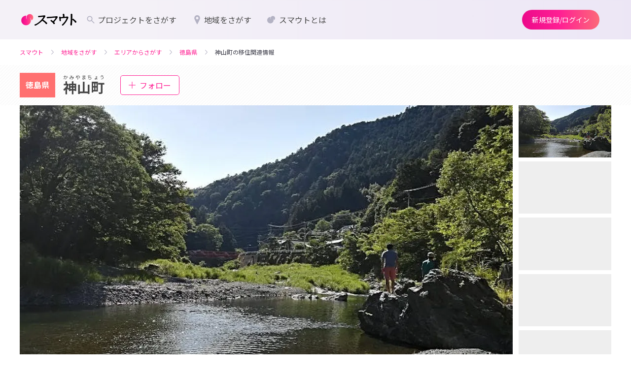

--- FILE ---
content_type: text/html;charset=utf-8
request_url: https://smout.jp/areas/1580
body_size: 92565
content:
<!DOCTYPE html><html  lang="ja" data-capo=""><head><meta charset="utf-8">
<meta name="viewport" content="width=device-width, initial-scale=1">
<title>徳島県神山町の移住関連情報 | 地域とつながるプラットフォーム スマウト (SMOUT)</title>
<link rel="preconnect" href="https://fonts.googleapis.com">
<link rel="preconnect" href="https://fonts.gstatic.com" crossorigin>
<link rel="stylesheet" href="https://fonts.googleapis.com/css2?family=Noto+Sans+JP:wght@100;300;400;500;700;900&family=Oswald&display=swap" media="print" onload="this.media='all'">
<style>@charset "UTF-8";*{box-sizing:border-box}blockquote,body,dd,dl,dt,fieldset,figure,h1,h2,h3,h4,h5,h6,hr,html,iframe,legend,li,ol,p,pre,textarea,ul{margin:0;padding:0}h1,h2,h3,h4,h5,h6{font-size:100%;font-weight:400}ol,ul{list-style:none}button,code,input,select,textarea{border-radius:0;font-family:Noto Sans JP,ヒラギノ角ゴ Pro W3,Hiragino Kaku Gothic Pro,Meiryo,メイリオ,sans-serif;margin:0}button:focus,code:focus,input:focus,select:focus,textarea:focus{outline:none}select::-ms-expand{display:none}button{cursor:pointer}:after,:before{box-sizing:inherit}audio,embed,img,object,video{height:auto;max-width:100%}img{vertical-align:bottom}iframe{border:0}object{outline:none}audio,canvas,object,video{vertical-align:middle}table{border-collapse:collapse;border-spacing:0;font-family:inherit;font-size:inherit}caption,td,th{padding:0;text-align:left}a{color:inherit;outline:0;text-decoration:none}a,a:hover{cursor:pointer}a:hover[aria-disabled=true]{cursor:not-allowed}input,textarea{font-family:inherit}button[type=submit]:hover,buttoninput[type=""]:hover,input[type=submit]:hover,inputinput[type=""]:hover{cursor:pointer}*,:after,:before{box-sizing:border-box;margin:0}html{background-color:#fff;color:#474747;font-size:14px;line-height:1.7;word-spacing:1px;-ms-text-size-adjust:100%;-webkit-text-size-adjust:100%;box-sizing:border-box}body{font-family:Noto Sans JP,ヒラギノ角ゴ Pro W3,Hiragino Kaku Gothic Pro,Meiryo,メイリオ,sans-serif;overflow-y:scroll;width:100%}body[data-is-scroll-lock=true]{left:0;position:fixed;width:100%}p{word-break:break-word;word-wrap:break-word}::-webkit-input-placeholder{color:#b9b9b9!important;font-weight:300}:-moz-placeholder,::-moz-placeholder{color:#b9b9b9!important;font-weight:300}:-ms-input-placeholder{color:#b9b9b9!important;font-weight:300}::-moz-focus-inner{border:0}[v-cloak]{display:none!important}@keyframes slide-in-menu{0%{transform:translate(100%)}to{transform:translate(0)}}@keyframes slide-out-menu{0%{transform:translate(0)}to{transform:translate(100%)}}@keyframes slide-in-side-menu{0%{transform:translate(-100%)}to{transform:translate(0)}}@keyframes slide-out-side-menu{0%{transform:translate(0)}to{transform:translate(-100%)}}@media (max-width:768px),print{.sp-only{display:block}}@media (min-width:769px),print{.sp-only{display:none}}@media (max-width:768px),print{.pc-only{display:none}}@media (min-width:769px),print{.pc-only{display:block}}.smooth-scroll-enabled{scroll-behavior:smooth}.body-overflow-x-hidden{overflow-x:hidden}</style>
<style>@charset "UTF-8";[data-v-0daea815]{box-sizing:border-box}blockquote[data-v-0daea815],body[data-v-0daea815],dd[data-v-0daea815],dl[data-v-0daea815],dt[data-v-0daea815],fieldset[data-v-0daea815],figure[data-v-0daea815],h1[data-v-0daea815],h2[data-v-0daea815],h3[data-v-0daea815],h4[data-v-0daea815],h5[data-v-0daea815],h6[data-v-0daea815],hr[data-v-0daea815],html[data-v-0daea815],iframe[data-v-0daea815],legend[data-v-0daea815],li[data-v-0daea815],ol[data-v-0daea815],p[data-v-0daea815],pre[data-v-0daea815],textarea[data-v-0daea815],ul[data-v-0daea815]{margin:0;padding:0}h1[data-v-0daea815],h2[data-v-0daea815],h3[data-v-0daea815],h4[data-v-0daea815],h5[data-v-0daea815],h6[data-v-0daea815]{font-size:100%;font-weight:400}ol[data-v-0daea815],ul[data-v-0daea815]{list-style:none}button[data-v-0daea815],code[data-v-0daea815],input[data-v-0daea815],select[data-v-0daea815],textarea[data-v-0daea815]{border-radius:0;font-family:Noto Sans JP,ヒラギノ角ゴ Pro W3,Hiragino Kaku Gothic Pro,Meiryo,メイリオ,sans-serif;margin:0}button[data-v-0daea815]:focus,code[data-v-0daea815]:focus,input[data-v-0daea815]:focus,select[data-v-0daea815]:focus,textarea[data-v-0daea815]:focus{outline:none}select[data-v-0daea815]::-ms-expand{display:none}button[data-v-0daea815]{cursor:pointer}[data-v-0daea815]:after,[data-v-0daea815]:before{box-sizing:inherit}audio[data-v-0daea815],embed[data-v-0daea815],img[data-v-0daea815],object[data-v-0daea815],video[data-v-0daea815]{height:auto;max-width:100%}img[data-v-0daea815]{vertical-align:bottom}iframe[data-v-0daea815]{border:0}object[data-v-0daea815]{outline:none}audio[data-v-0daea815],canvas[data-v-0daea815],object[data-v-0daea815],video[data-v-0daea815]{vertical-align:middle}table[data-v-0daea815]{border-collapse:collapse;border-spacing:0;font-family:inherit;font-size:inherit}caption[data-v-0daea815],td[data-v-0daea815],th[data-v-0daea815]{padding:0;text-align:left}a[data-v-0daea815]{color:inherit;outline:0;text-decoration:none}a[data-v-0daea815],a[data-v-0daea815]:hover{cursor:pointer}a:hover[aria-disabled=true][data-v-0daea815]{cursor:not-allowed}input[data-v-0daea815],textarea[data-v-0daea815]{font-family:inherit}button[type=submit][data-v-0daea815]:hover,buttoninput[type=""][data-v-0daea815]:hover,input[type=submit][data-v-0daea815]:hover,inputinput[type=""][data-v-0daea815]:hover{cursor:pointer}[data-v-0daea815],[data-v-0daea815]:after,[data-v-0daea815]:before{box-sizing:border-box;margin:0}html[data-v-0daea815]{background-color:#fff;color:#474747;font-size:14px;line-height:1.7;word-spacing:1px;-ms-text-size-adjust:100%;-webkit-text-size-adjust:100%;box-sizing:border-box}body[data-v-0daea815]{font-family:Noto Sans JP,ヒラギノ角ゴ Pro W3,Hiragino Kaku Gothic Pro,Meiryo,メイリオ,sans-serif;overflow-y:scroll;width:100%}body[data-is-scroll-lock=true][data-v-0daea815]{left:0;position:fixed;width:100%}p[data-v-0daea815]{word-break:break-word;word-wrap:break-word}[data-v-0daea815]::-webkit-input-placeholder{color:#b9b9b9!important;font-weight:300}[data-v-0daea815]:-moz-placeholder,[data-v-0daea815]::-moz-placeholder{color:#b9b9b9!important;font-weight:300}[data-v-0daea815]:-ms-input-placeholder{color:#b9b9b9!important;font-weight:300}[data-v-0daea815]::-moz-focus-inner{border:0}[v-cloak][data-v-0daea815]{display:none!important}@keyframes slide-in-menu-0daea815{0%{transform:translate(100%)}to{transform:translate(0)}}@keyframes slide-out-menu-0daea815{0%{transform:translate(0)}to{transform:translate(100%)}}@keyframes slide-in-side-menu-0daea815{0%{transform:translate(-100%)}to{transform:translate(0)}}@keyframes slide-out-side-menu-0daea815{0%{transform:translate(0)}to{transform:translate(-100%)}}.button[data-v-0daea815]{align-items:center;border:none;border-radius:100vh;cursor:pointer;display:flex;justify-content:center;line-height:1;position:relative;transition:color .2s,background-color .2s,box-shadow .2s}.button[data-size=S][data-v-0daea815]{font-size:14px;height:32px;padding:0 16px}.button[data-size=M][data-v-0daea815]{font-size:14px;height:40px;padding:0 20px}.button[data-size=L][data-v-0daea815]{font-size:14px;height:48px;padding:0 20px}.button[data-button-type=filled][data-v-0daea815]{background:linear-gradient(90deg,#ec098a,#ff2093 50%,#fb6a78);fill:#fff;color:#fff}@media (hover:hover){.button[data-button-type=filled][data-v-0daea815]:hover{box-shadow:0 1px 2px #0003}.button[data-button-type=filled][data-v-0daea815]:hover:after{opacity:.12}}.button[data-button-type=filled][data-v-0daea815]:after{background-color:#fff;border-radius:100vh;content:"";height:100%;left:0;opacity:0;position:absolute;top:0;transition:opacity .2s;width:100%}.button[data-button-type=outlined][data-v-0daea815]{color:#ec0989;fill:#ec0989;background-color:#fff;border:1px solid #b3b2c3}@media (hover:hover){.button[data-button-type=outlined][data-v-0daea815]:hover{background-color:#fedfef}}.button[data-button-type=outlined][data-is-disabled=true][data-v-0daea815]{background:transparent;box-shadow:none;color:#b3b2c3;fill:#b3b2c3;border:1px solid rgba(37,37,44,.1);cursor:default}.button[data-button-type=tonal][data-v-0daea815]{color:#281934;fill:#281934;background-color:#ece6f5}@media (hover:hover){.button[data-button-type=tonal][data-v-0daea815]:hover{background-color:#e0d1f0;box-shadow:0 1px 2px #0003}}.button[data-button-type=tonal][data-is-disabled=true][data-v-0daea815]{background:#f7f4fb;color:#b3b2c3;fill:#b3b2c3}.button[data-button-type=neutral][data-v-0daea815]{color:#25252c;fill:#25252c;background-color:#ebebef}@media (hover:hover){.button[data-button-type=neutral][data-v-0daea815]:hover{background-color:#dddde4;box-shadow:0 1px 2px #0003}}.button[data-button-type=elevated][data-v-0daea815]{color:#ec0989;fill:#ec0989;background-color:#f9f9fb;box-shadow:0 1px 2px #0003}@media (hover:hover){.button[data-button-type=elevated][data-v-0daea815]:hover{background-color:#dddde4}}@media (max-width:768px),print{.button[data-sp-height=true][data-v-0daea815]{height:var(--7b762ee6)}}@media (min-width:769px),print{.button[data-pc-height=true][data-v-0daea815]{height:var(--4a1f40ba)}}.button[data-is-disabled=true][data-v-0daea815]{background:#f4f4f6;color:#b3b2c3;fill:#b3b2c3;box-shadow:none;pointer-events:none}.button[data-is-disabled=true][data-v-0daea815]:after{pointer-events:none}</style>
<style>@charset "UTF-8";[data-v-3c1100d1]{box-sizing:border-box}blockquote[data-v-3c1100d1],body[data-v-3c1100d1],dd[data-v-3c1100d1],dl[data-v-3c1100d1],dt[data-v-3c1100d1],fieldset[data-v-3c1100d1],figure[data-v-3c1100d1],h1[data-v-3c1100d1],h2[data-v-3c1100d1],h3[data-v-3c1100d1],h4[data-v-3c1100d1],h5[data-v-3c1100d1],h6[data-v-3c1100d1],hr[data-v-3c1100d1],html[data-v-3c1100d1],iframe[data-v-3c1100d1],legend[data-v-3c1100d1],li[data-v-3c1100d1],ol[data-v-3c1100d1],p[data-v-3c1100d1],pre[data-v-3c1100d1],textarea[data-v-3c1100d1],ul[data-v-3c1100d1]{margin:0;padding:0}h1[data-v-3c1100d1],h2[data-v-3c1100d1],h3[data-v-3c1100d1],h4[data-v-3c1100d1],h5[data-v-3c1100d1],h6[data-v-3c1100d1]{font-size:100%;font-weight:400}ol[data-v-3c1100d1],ul[data-v-3c1100d1]{list-style:none}button[data-v-3c1100d1],code[data-v-3c1100d1],input[data-v-3c1100d1],select[data-v-3c1100d1],textarea[data-v-3c1100d1]{border-radius:0;font-family:Noto Sans JP,ヒラギノ角ゴ Pro W3,Hiragino Kaku Gothic Pro,Meiryo,メイリオ,sans-serif;margin:0}button[data-v-3c1100d1]:focus,code[data-v-3c1100d1]:focus,input[data-v-3c1100d1]:focus,select[data-v-3c1100d1]:focus,textarea[data-v-3c1100d1]:focus{outline:none}select[data-v-3c1100d1]::-ms-expand{display:none}button[data-v-3c1100d1]{cursor:pointer}[data-v-3c1100d1]:after,[data-v-3c1100d1]:before{box-sizing:inherit}audio[data-v-3c1100d1],embed[data-v-3c1100d1],img[data-v-3c1100d1],object[data-v-3c1100d1],video[data-v-3c1100d1]{height:auto;max-width:100%}img[data-v-3c1100d1]{vertical-align:bottom}iframe[data-v-3c1100d1]{border:0}object[data-v-3c1100d1]{outline:none}audio[data-v-3c1100d1],canvas[data-v-3c1100d1],object[data-v-3c1100d1],video[data-v-3c1100d1]{vertical-align:middle}table[data-v-3c1100d1]{border-collapse:collapse;border-spacing:0;font-family:inherit;font-size:inherit}caption[data-v-3c1100d1],td[data-v-3c1100d1],th[data-v-3c1100d1]{padding:0;text-align:left}a[data-v-3c1100d1]{color:inherit;outline:0;text-decoration:none}a[data-v-3c1100d1],a[data-v-3c1100d1]:hover{cursor:pointer}a:hover[aria-disabled=true][data-v-3c1100d1]{cursor:not-allowed}input[data-v-3c1100d1],textarea[data-v-3c1100d1]{font-family:inherit}button[type=submit][data-v-3c1100d1]:hover,buttoninput[type=""][data-v-3c1100d1]:hover,input[type=submit][data-v-3c1100d1]:hover,inputinput[type=""][data-v-3c1100d1]:hover{cursor:pointer}[data-v-3c1100d1],[data-v-3c1100d1]:after,[data-v-3c1100d1]:before{box-sizing:border-box;margin:0}html[data-v-3c1100d1]{background-color:#fff;color:#474747;font-size:14px;line-height:1.7;word-spacing:1px;-ms-text-size-adjust:100%;-webkit-text-size-adjust:100%;box-sizing:border-box}body[data-v-3c1100d1]{font-family:Noto Sans JP,ヒラギノ角ゴ Pro W3,Hiragino Kaku Gothic Pro,Meiryo,メイリオ,sans-serif;overflow-y:scroll;width:100%}body[data-is-scroll-lock=true][data-v-3c1100d1]{left:0;position:fixed;width:100%}p[data-v-3c1100d1]{word-break:break-word;word-wrap:break-word}[data-v-3c1100d1]::-webkit-input-placeholder{color:#b9b9b9!important;font-weight:300}[data-v-3c1100d1]:-moz-placeholder,[data-v-3c1100d1]::-moz-placeholder{color:#b9b9b9!important;font-weight:300}[data-v-3c1100d1]:-ms-input-placeholder{color:#b9b9b9!important;font-weight:300}[data-v-3c1100d1]::-moz-focus-inner{border:0}[v-cloak][data-v-3c1100d1]{display:none!important}@keyframes slide-in-menu-3c1100d1{0%{transform:translate(100%)}to{transform:translate(0)}}@keyframes slide-out-menu-3c1100d1{0%{transform:translate(0)}to{transform:translate(100%)}}@keyframes slide-in-side-menu-3c1100d1{0%{transform:translate(-100%)}to{transform:translate(0)}}@keyframes slide-out-side-menu-3c1100d1{0%{transform:translate(0)}to{transform:translate(-100%)}}.logo[data-v-3c1100d1]{align-items:center;cursor:pointer;display:flex;justify-content:center;line-height:1}.logo__copy[data-v-3c1100d1]{font-size:10px;margin-bottom:.2em;text-align:center;word-break:keep-all}@media (min-width:769px),print{.logo__copy[data-v-3c1100d1]{font-size:12px;margin-bottom:.5em}}[data-is-dashboard=true] .logo__copy[data-v-3c1100d1]{font-size:12px;margin-bottom:.5em}.logo__img[data-v-3c1100d1]{height:28px}@media (min-width:769px),print{.logo__img[data-v-3c1100d1]{height:30px}}</style>
<style>@charset "UTF-8";*{box-sizing:border-box}blockquote,body,dd,dl,dt,fieldset,figure,h1,h2,h3,h4,h5,h6,hr,html,iframe,legend,li,ol,p,pre,textarea,ul{margin:0;padding:0}h1,h2,h3,h4,h5,h6{font-size:100%;font-weight:400}ol,ul{list-style:none}button,code,input,select,textarea{border-radius:0;font-family:Noto Sans JP,ヒラギノ角ゴ Pro W3,Hiragino Kaku Gothic Pro,Meiryo,メイリオ,sans-serif;margin:0}button:focus,code:focus,input:focus,select:focus,textarea:focus{outline:none}select::-ms-expand{display:none}button{cursor:pointer}:after,:before{box-sizing:inherit}audio,embed,img,object,video{height:auto;max-width:100%}img{vertical-align:bottom}iframe{border:0}object{outline:none}audio,canvas,object,video{vertical-align:middle}table{border-collapse:collapse;border-spacing:0;font-family:inherit;font-size:inherit}caption,td,th{padding:0;text-align:left}a{color:inherit;outline:0;text-decoration:none}a,a:hover{cursor:pointer}a:hover[aria-disabled=true]{cursor:not-allowed}input,textarea{font-family:inherit}button[type=submit]:hover,buttoninput[type=""]:hover,input[type=submit]:hover,inputinput[type=""]:hover{cursor:pointer}*,:after,:before{box-sizing:border-box;margin:0}html{background-color:#fff;color:#474747;font-size:14px;line-height:1.7;word-spacing:1px;-ms-text-size-adjust:100%;-webkit-text-size-adjust:100%;box-sizing:border-box}body{font-family:Noto Sans JP,ヒラギノ角ゴ Pro W3,Hiragino Kaku Gothic Pro,Meiryo,メイリオ,sans-serif;overflow-y:scroll;width:100%}body[data-is-scroll-lock=true]{left:0;position:fixed;width:100%}p{word-break:break-word;word-wrap:break-word}::-webkit-input-placeholder{color:#b9b9b9!important;font-weight:300}:-moz-placeholder,::-moz-placeholder{color:#b9b9b9!important;font-weight:300}:-ms-input-placeholder{color:#b9b9b9!important;font-weight:300}::-moz-focus-inner{border:0}[v-cloak]{display:none!important}@keyframes slide-in-menu{0%{transform:translate(100%)}to{transform:translate(0)}}@keyframes slide-out-menu{0%{transform:translate(0)}to{transform:translate(100%)}}@keyframes slide-in-side-menu{0%{transform:translate(-100%)}to{transform:translate(0)}}@keyframes slide-out-side-menu{0%{transform:translate(0)}to{transform:translate(-100%)}}</style>
<style>@charset "UTF-8";[data-v-20a15363]{box-sizing:border-box}blockquote[data-v-20a15363],body[data-v-20a15363],dd[data-v-20a15363],dl[data-v-20a15363],dt[data-v-20a15363],fieldset[data-v-20a15363],figure[data-v-20a15363],h1[data-v-20a15363],h2[data-v-20a15363],h3[data-v-20a15363],h4[data-v-20a15363],h5[data-v-20a15363],h6[data-v-20a15363],hr[data-v-20a15363],html[data-v-20a15363],iframe[data-v-20a15363],legend[data-v-20a15363],li[data-v-20a15363],ol[data-v-20a15363],p[data-v-20a15363],pre[data-v-20a15363],textarea[data-v-20a15363],ul[data-v-20a15363]{margin:0;padding:0}h1[data-v-20a15363],h2[data-v-20a15363],h3[data-v-20a15363],h4[data-v-20a15363],h5[data-v-20a15363],h6[data-v-20a15363]{font-size:100%;font-weight:400}ol[data-v-20a15363],ul[data-v-20a15363]{list-style:none}button[data-v-20a15363],code[data-v-20a15363],input[data-v-20a15363],select[data-v-20a15363],textarea[data-v-20a15363]{border-radius:0;font-family:Noto Sans JP,ヒラギノ角ゴ Pro W3,Hiragino Kaku Gothic Pro,Meiryo,メイリオ,sans-serif;margin:0}button[data-v-20a15363]:focus,code[data-v-20a15363]:focus,input[data-v-20a15363]:focus,select[data-v-20a15363]:focus,textarea[data-v-20a15363]:focus{outline:none}select[data-v-20a15363]::-ms-expand{display:none}button[data-v-20a15363]{cursor:pointer}[data-v-20a15363]:after,[data-v-20a15363]:before{box-sizing:inherit}audio[data-v-20a15363],embed[data-v-20a15363],img[data-v-20a15363],object[data-v-20a15363],video[data-v-20a15363]{height:auto;max-width:100%}img[data-v-20a15363]{vertical-align:bottom}iframe[data-v-20a15363]{border:0}object[data-v-20a15363]{outline:none}audio[data-v-20a15363],canvas[data-v-20a15363],object[data-v-20a15363],video[data-v-20a15363]{vertical-align:middle}table[data-v-20a15363]{border-collapse:collapse;border-spacing:0;font-family:inherit;font-size:inherit}caption[data-v-20a15363],td[data-v-20a15363],th[data-v-20a15363]{padding:0;text-align:left}a[data-v-20a15363]{color:inherit;outline:0;text-decoration:none}a[data-v-20a15363],a[data-v-20a15363]:hover{cursor:pointer}a:hover[aria-disabled=true][data-v-20a15363]{cursor:not-allowed}input[data-v-20a15363],textarea[data-v-20a15363]{font-family:inherit}button[type=submit][data-v-20a15363]:hover,buttoninput[type=""][data-v-20a15363]:hover,input[type=submit][data-v-20a15363]:hover,inputinput[type=""][data-v-20a15363]:hover{cursor:pointer}[data-v-20a15363],[data-v-20a15363]:after,[data-v-20a15363]:before{box-sizing:border-box;margin:0}html[data-v-20a15363]{background-color:#fff;color:#474747;font-size:14px;line-height:1.7;word-spacing:1px;-ms-text-size-adjust:100%;-webkit-text-size-adjust:100%;box-sizing:border-box}body[data-v-20a15363]{font-family:Noto Sans JP,ヒラギノ角ゴ Pro W3,Hiragino Kaku Gothic Pro,Meiryo,メイリオ,sans-serif;overflow-y:scroll;width:100%}body[data-is-scroll-lock=true][data-v-20a15363]{left:0;position:fixed;width:100%}p[data-v-20a15363]{word-break:break-word;word-wrap:break-word}[data-v-20a15363]::-webkit-input-placeholder{color:#b9b9b9!important;font-weight:300}[data-v-20a15363]:-moz-placeholder,[data-v-20a15363]::-moz-placeholder{color:#b9b9b9!important;font-weight:300}[data-v-20a15363]:-ms-input-placeholder{color:#b9b9b9!important;font-weight:300}[data-v-20a15363]::-moz-focus-inner{border:0}[v-cloak][data-v-20a15363]{display:none!important}@keyframes slide-in-menu-20a15363{0%{transform:translate(100%)}to{transform:translate(0)}}@keyframes slide-out-menu-20a15363{0%{transform:translate(0)}to{transform:translate(100%)}}@keyframes slide-in-side-menu-20a15363{0%{transform:translate(-100%)}to{transform:translate(0)}}@keyframes slide-out-side-menu-20a15363{0%{transform:translate(0)}to{transform:translate(-100%)}}.nav[data-v-20a15363]{display:none;gap:8px}@media (min-width:769px),print{.nav[data-v-20a15363]{align-items:center;display:flex}}.nav--item[data-v-20a15363],[data-is-dashboard=true] .nav[data-v-20a15363]{align-items:center;display:flex}.nav--item[data-v-20a15363]{border-radius:100vh;font-size:16px;line-height:1;padding:10px 16px;transition:background-color .2s ease-out}.nav--item[data-v-20a15363]:hover{background-color:#25252c14}.nav--item[aria-current=true][data-v-20a15363]{font-weight:700}.nav--item[aria-current=true] .nav--icon[data-v-20a15363]{background-color:#ff2093}.nav--item svg[data-v-20a15363]{width:20px;fill:#b3b2c3;flex-shrink:0;margin-right:4px}.nav--badge[data-v-20a15363]{background-color:#fd2929;border-radius:4px;color:#fff;font-size:10px;font-weight:700;left:60px;line-height:1;min-width:15px;padding:1px 2px;position:absolute;text-align:center;top:3px}@media (min-width:769px),print{.nav--badge[data-v-20a15363]{border-radius:2px;left:inherit;margin-left:5px;min-width:15px;padding:2px;position:relative;top:inherit}}.nav .divider[data-v-20a15363]{border-right:1px solid #bababa;height:28px;width:1px}</style>
<style>@charset "UTF-8";[data-v-018591b5]{box-sizing:border-box}blockquote[data-v-018591b5],body[data-v-018591b5],dd[data-v-018591b5],dl[data-v-018591b5],dt[data-v-018591b5],fieldset[data-v-018591b5],figure[data-v-018591b5],h1[data-v-018591b5],h2[data-v-018591b5],h3[data-v-018591b5],h4[data-v-018591b5],h5[data-v-018591b5],h6[data-v-018591b5],hr[data-v-018591b5],html[data-v-018591b5],iframe[data-v-018591b5],legend[data-v-018591b5],li[data-v-018591b5],ol[data-v-018591b5],p[data-v-018591b5],pre[data-v-018591b5],textarea[data-v-018591b5],ul[data-v-018591b5]{margin:0;padding:0}h1[data-v-018591b5],h2[data-v-018591b5],h3[data-v-018591b5],h4[data-v-018591b5],h5[data-v-018591b5],h6[data-v-018591b5]{font-size:100%;font-weight:400}ol[data-v-018591b5],ul[data-v-018591b5]{list-style:none}button[data-v-018591b5],code[data-v-018591b5],input[data-v-018591b5],select[data-v-018591b5],textarea[data-v-018591b5]{border-radius:0;font-family:Noto Sans JP,ヒラギノ角ゴ Pro W3,Hiragino Kaku Gothic Pro,Meiryo,メイリオ,sans-serif;margin:0}button[data-v-018591b5]:focus,code[data-v-018591b5]:focus,input[data-v-018591b5]:focus,select[data-v-018591b5]:focus,textarea[data-v-018591b5]:focus{outline:none}select[data-v-018591b5]::-ms-expand{display:none}button[data-v-018591b5]{cursor:pointer}[data-v-018591b5]:after,[data-v-018591b5]:before{box-sizing:inherit}audio[data-v-018591b5],embed[data-v-018591b5],img[data-v-018591b5],object[data-v-018591b5],video[data-v-018591b5]{height:auto;max-width:100%}img[data-v-018591b5]{vertical-align:bottom}iframe[data-v-018591b5]{border:0}object[data-v-018591b5]{outline:none}audio[data-v-018591b5],canvas[data-v-018591b5],object[data-v-018591b5],video[data-v-018591b5]{vertical-align:middle}table[data-v-018591b5]{border-collapse:collapse;border-spacing:0;font-family:inherit;font-size:inherit}caption[data-v-018591b5],td[data-v-018591b5],th[data-v-018591b5]{padding:0;text-align:left}a[data-v-018591b5]{color:inherit;outline:0;text-decoration:none}a[data-v-018591b5],a[data-v-018591b5]:hover{cursor:pointer}a:hover[aria-disabled=true][data-v-018591b5]{cursor:not-allowed}input[data-v-018591b5],textarea[data-v-018591b5]{font-family:inherit}button[type=submit][data-v-018591b5]:hover,buttoninput[type=""][data-v-018591b5]:hover,input[type=submit][data-v-018591b5]:hover,inputinput[type=""][data-v-018591b5]:hover{cursor:pointer}[data-v-018591b5],[data-v-018591b5]:after,[data-v-018591b5]:before{box-sizing:border-box;margin:0}html[data-v-018591b5]{background-color:#fff;color:#474747;font-size:14px;line-height:1.7;word-spacing:1px;-ms-text-size-adjust:100%;-webkit-text-size-adjust:100%;box-sizing:border-box}body[data-v-018591b5]{font-family:Noto Sans JP,ヒラギノ角ゴ Pro W3,Hiragino Kaku Gothic Pro,Meiryo,メイリオ,sans-serif;overflow-y:scroll;width:100%}body[data-is-scroll-lock=true][data-v-018591b5]{left:0;position:fixed;width:100%}p[data-v-018591b5]{word-break:break-word;word-wrap:break-word}[data-v-018591b5]::-webkit-input-placeholder{color:#b9b9b9!important;font-weight:300}[data-v-018591b5]:-moz-placeholder,[data-v-018591b5]::-moz-placeholder{color:#b9b9b9!important;font-weight:300}[data-v-018591b5]:-ms-input-placeholder{color:#b9b9b9!important;font-weight:300}[data-v-018591b5]::-moz-focus-inner{border:0}[v-cloak][data-v-018591b5]{display:none!important}@keyframes slide-in-menu-018591b5{0%{transform:translate(100%)}to{transform:translate(0)}}@keyframes slide-out-menu-018591b5{0%{transform:translate(0)}to{transform:translate(100%)}}@keyframes slide-in-side-menu-018591b5{0%{transform:translate(-100%)}to{transform:translate(0)}}@keyframes slide-out-side-menu-018591b5{0%{transform:translate(0)}to{transform:translate(-100%)}}.nav[data-v-018591b5]{display:none;gap:8px}@media (min-width:769px),print{.nav[data-v-018591b5]{align-items:center;display:flex}}.nav--item[data-v-018591b5]{align-items:center;border-radius:100vh;display:flex;font-size:16px;line-height:1;padding:10px 16px;transition:background-color .2s ease-out}.nav--item[data-v-018591b5]:hover{background-color:#25252c14}.nav--item[aria-current=true][data-v-018591b5]{font-weight:700}</style>
<style>@charset "UTF-8";[data-v-3235df78]{box-sizing:border-box}blockquote[data-v-3235df78],body[data-v-3235df78],dd[data-v-3235df78],dl[data-v-3235df78],dt[data-v-3235df78],fieldset[data-v-3235df78],figure[data-v-3235df78],h1[data-v-3235df78],h2[data-v-3235df78],h3[data-v-3235df78],h4[data-v-3235df78],h5[data-v-3235df78],h6[data-v-3235df78],hr[data-v-3235df78],html[data-v-3235df78],iframe[data-v-3235df78],legend[data-v-3235df78],li[data-v-3235df78],ol[data-v-3235df78],p[data-v-3235df78],pre[data-v-3235df78],textarea[data-v-3235df78],ul[data-v-3235df78]{margin:0;padding:0}h1[data-v-3235df78],h2[data-v-3235df78],h3[data-v-3235df78],h4[data-v-3235df78],h5[data-v-3235df78],h6[data-v-3235df78]{font-size:100%;font-weight:400}ol[data-v-3235df78],ul[data-v-3235df78]{list-style:none}button[data-v-3235df78],code[data-v-3235df78],input[data-v-3235df78],select[data-v-3235df78],textarea[data-v-3235df78]{border-radius:0;font-family:Noto Sans JP,ヒラギノ角ゴ Pro W3,Hiragino Kaku Gothic Pro,Meiryo,メイリオ,sans-serif;margin:0}button[data-v-3235df78]:focus,code[data-v-3235df78]:focus,input[data-v-3235df78]:focus,select[data-v-3235df78]:focus,textarea[data-v-3235df78]:focus{outline:none}select[data-v-3235df78]::-ms-expand{display:none}button[data-v-3235df78]{cursor:pointer}[data-v-3235df78]:after,[data-v-3235df78]:before{box-sizing:inherit}audio[data-v-3235df78],embed[data-v-3235df78],img[data-v-3235df78],object[data-v-3235df78],video[data-v-3235df78]{height:auto;max-width:100%}img[data-v-3235df78]{vertical-align:bottom}iframe[data-v-3235df78]{border:0}object[data-v-3235df78]{outline:none}audio[data-v-3235df78],canvas[data-v-3235df78],object[data-v-3235df78],video[data-v-3235df78]{vertical-align:middle}table[data-v-3235df78]{border-collapse:collapse;border-spacing:0;font-family:inherit;font-size:inherit}caption[data-v-3235df78],td[data-v-3235df78],th[data-v-3235df78]{padding:0;text-align:left}a[data-v-3235df78]{color:inherit;outline:0;text-decoration:none}a[data-v-3235df78],a[data-v-3235df78]:hover{cursor:pointer}a:hover[aria-disabled=true][data-v-3235df78]{cursor:not-allowed}input[data-v-3235df78],textarea[data-v-3235df78]{font-family:inherit}button[type=submit][data-v-3235df78]:hover,buttoninput[type=""][data-v-3235df78]:hover,input[type=submit][data-v-3235df78]:hover,inputinput[type=""][data-v-3235df78]:hover{cursor:pointer}[data-v-3235df78],[data-v-3235df78]:after,[data-v-3235df78]:before{box-sizing:border-box;margin:0}html[data-v-3235df78]{background-color:#fff;color:#474747;font-size:14px;line-height:1.7;word-spacing:1px;-ms-text-size-adjust:100%;-webkit-text-size-adjust:100%;box-sizing:border-box}body[data-v-3235df78]{font-family:Noto Sans JP,ヒラギノ角ゴ Pro W3,Hiragino Kaku Gothic Pro,Meiryo,メイリオ,sans-serif;overflow-y:scroll;width:100%}body[data-is-scroll-lock=true][data-v-3235df78]{left:0;position:fixed;width:100%}p[data-v-3235df78]{word-break:break-word;word-wrap:break-word}[data-v-3235df78]::-webkit-input-placeholder{color:#b9b9b9!important;font-weight:300}[data-v-3235df78]:-moz-placeholder,[data-v-3235df78]::-moz-placeholder{color:#b9b9b9!important;font-weight:300}[data-v-3235df78]:-ms-input-placeholder{color:#b9b9b9!important;font-weight:300}[data-v-3235df78]::-moz-focus-inner{border:0}[v-cloak][data-v-3235df78]{display:none!important}@keyframes slide-in-menu-3235df78{0%{transform:translate(100%)}to{transform:translate(0)}}@keyframes slide-out-menu-3235df78{0%{transform:translate(0)}to{transform:translate(100%)}}@keyframes slide-in-side-menu-3235df78{0%{transform:translate(-100%)}to{transform:translate(0)}}@keyframes slide-out-side-menu-3235df78{0%{transform:translate(0)}to{transform:translate(-100%)}}.custom-image[data-v-3235df78]{-o-object-fit:cover;object-fit:cover}.dummy[data-v-3235df78]{background-color:#eee;-o-object-fit:contain;object-fit:contain}</style>
<style>@charset "UTF-8";[data-v-bd7108e3]{box-sizing:border-box}blockquote[data-v-bd7108e3],body[data-v-bd7108e3],dd[data-v-bd7108e3],dl[data-v-bd7108e3],dt[data-v-bd7108e3],fieldset[data-v-bd7108e3],figure[data-v-bd7108e3],h1[data-v-bd7108e3],h2[data-v-bd7108e3],h3[data-v-bd7108e3],h4[data-v-bd7108e3],h5[data-v-bd7108e3],h6[data-v-bd7108e3],hr[data-v-bd7108e3],html[data-v-bd7108e3],iframe[data-v-bd7108e3],legend[data-v-bd7108e3],li[data-v-bd7108e3],ol[data-v-bd7108e3],p[data-v-bd7108e3],pre[data-v-bd7108e3],textarea[data-v-bd7108e3],ul[data-v-bd7108e3]{margin:0;padding:0}h1[data-v-bd7108e3],h2[data-v-bd7108e3],h3[data-v-bd7108e3],h4[data-v-bd7108e3],h5[data-v-bd7108e3],h6[data-v-bd7108e3]{font-size:100%;font-weight:400}ol[data-v-bd7108e3],ul[data-v-bd7108e3]{list-style:none}button[data-v-bd7108e3],code[data-v-bd7108e3],input[data-v-bd7108e3],select[data-v-bd7108e3],textarea[data-v-bd7108e3]{border-radius:0;font-family:Noto Sans JP,ヒラギノ角ゴ Pro W3,Hiragino Kaku Gothic Pro,Meiryo,メイリオ,sans-serif;margin:0}button[data-v-bd7108e3]:focus,code[data-v-bd7108e3]:focus,input[data-v-bd7108e3]:focus,select[data-v-bd7108e3]:focus,textarea[data-v-bd7108e3]:focus{outline:none}select[data-v-bd7108e3]::-ms-expand{display:none}button[data-v-bd7108e3]{cursor:pointer}[data-v-bd7108e3]:after,[data-v-bd7108e3]:before{box-sizing:inherit}audio[data-v-bd7108e3],embed[data-v-bd7108e3],img[data-v-bd7108e3],object[data-v-bd7108e3],video[data-v-bd7108e3]{height:auto;max-width:100%}img[data-v-bd7108e3]{vertical-align:bottom}iframe[data-v-bd7108e3]{border:0}object[data-v-bd7108e3]{outline:none}audio[data-v-bd7108e3],canvas[data-v-bd7108e3],object[data-v-bd7108e3],video[data-v-bd7108e3]{vertical-align:middle}table[data-v-bd7108e3]{border-collapse:collapse;border-spacing:0;font-family:inherit;font-size:inherit}caption[data-v-bd7108e3],td[data-v-bd7108e3],th[data-v-bd7108e3]{padding:0;text-align:left}a[data-v-bd7108e3]{color:inherit;outline:0;text-decoration:none}a[data-v-bd7108e3],a[data-v-bd7108e3]:hover{cursor:pointer}a:hover[aria-disabled=true][data-v-bd7108e3]{cursor:not-allowed}input[data-v-bd7108e3],textarea[data-v-bd7108e3]{font-family:inherit}button[type=submit][data-v-bd7108e3]:hover,buttoninput[type=""][data-v-bd7108e3]:hover,input[type=submit][data-v-bd7108e3]:hover,inputinput[type=""][data-v-bd7108e3]:hover{cursor:pointer}[data-v-bd7108e3],[data-v-bd7108e3]:after,[data-v-bd7108e3]:before{box-sizing:border-box;margin:0}html[data-v-bd7108e3]{background-color:#fff;color:#474747;font-size:14px;line-height:1.7;word-spacing:1px;-ms-text-size-adjust:100%;-webkit-text-size-adjust:100%;box-sizing:border-box}body[data-v-bd7108e3]{font-family:Noto Sans JP,ヒラギノ角ゴ Pro W3,Hiragino Kaku Gothic Pro,Meiryo,メイリオ,sans-serif;overflow-y:scroll;width:100%}body[data-is-scroll-lock=true][data-v-bd7108e3]{left:0;position:fixed;width:100%}p[data-v-bd7108e3]{word-break:break-word;word-wrap:break-word}[data-v-bd7108e3]::-webkit-input-placeholder{color:#b9b9b9!important;font-weight:300}[data-v-bd7108e3]:-moz-placeholder,[data-v-bd7108e3]::-moz-placeholder{color:#b9b9b9!important;font-weight:300}[data-v-bd7108e3]:-ms-input-placeholder{color:#b9b9b9!important;font-weight:300}[data-v-bd7108e3]::-moz-focus-inner{border:0}[v-cloak][data-v-bd7108e3]{display:none!important}@keyframes slide-in-menu-bd7108e3{0%{transform:translate(100%)}to{transform:translate(0)}}@keyframes slide-out-menu-bd7108e3{0%{transform:translate(0)}to{transform:translate(100%)}}@keyframes slide-in-side-menu-bd7108e3{0%{transform:translate(-100%)}to{transform:translate(0)}}@keyframes slide-out-side-menu-bd7108e3{0%{transform:translate(0)}to{transform:translate(-100%)}}.notification[data-v-bd7108e3]{position:relative}.notification--close[data-v-bd7108e3]{cursor:pointer;display:inline-flex;margin-left:12px}.notification--close .svg[data-v-bd7108e3]{height:16px;width:16px;fill:#9c9bb1}.notification--icon[data-v-bd7108e3]{background-color:transparent;border:none;display:block;margin:0;padding:0;position:relative}.notification--icon[data-v-bd7108e3]:disabled{pointer-events:none}.notification--icon svg[data-v-bd7108e3]{display:block}@media (min-width:769px),print{.notification--icon svg[data-v-bd7108e3]{width:24px}}.notification--badge[data-v-bd7108e3]{background-color:#ec0989;border-radius:50%;height:6px;position:absolute;right:-2px;top:-2px;width:6px}.notification--content[data-v-bd7108e3]{background-color:#f9f9fb;border-radius:16px;margin-top:5px;position:absolute;right:-84px;top:30px;width:calc(100vw - 40px);z-index:5}.notification--content[data-v-bd7108e3]:focus{outline:none}@media (min-width:769px),print{.notification--content[data-v-bd7108e3]{position:absolute;right:-125px;top:36px;width:345px}}.notification--content[data-v-bd7108e3]:after,.notification--content[data-v-bd7108e3]:before{background-color:transparent;border-left:7px solid transparent;border-right:7px solid transparent;content:"";height:0;position:absolute;right:88px;width:0}@media (min-width:769px),print{.notification--content[data-v-bd7108e3]:after,.notification--content[data-v-bd7108e3]:before{right:130px}}.notification--content[data-v-bd7108e3]:after{border-bottom:7px solid #f9f9fb;top:-7px}.notification--content--header[data-v-bd7108e3]{align-items:center;border-bottom:1px solid #d9d9d9;display:flex;justify-content:space-between;padding:20px}.notification--content--header--title[data-v-bd7108e3]{color:#3d3d49;font-size:16px;font-weight:700}@media (hover:hover){.notification--content--header--title[data-v-bd7108e3]:hover{text-decoration:underline}}.notification--content--header--right[data-v-bd7108e3]{align-items:center;color:#707070;display:flex}.notification--read-all[data-v-bd7108e3]{background-color:transparent;border:none;flex-shrink:0;font-size:12px;padding:0}@media (min-width:769px),print{.notification--read-all[data-v-bd7108e3]{cursor:pointer}}.notification--read-all[data-v-bd7108e3]:hover{text-decoration:underline}.notification--body[data-v-bd7108e3]{max-height:60vh;overflow:auto}@media (min-width:769px),print{.notification--body[data-v-bd7108e3]{max-height:inherit}}.notification--list[data-v-bd7108e3]{border-bottom:1px solid #dddde4;margin:0 16px;padding:8px 0}.notification--list a[data-v-bd7108e3]{display:block}.notification--list a[data-is-last=true][data-v-bd7108e3]{border-bottom:none}.notification--list a[data-v-bd7108e3]:hover{text-decoration:underline}.notification--list-empty[data-v-bd7108e3]{display:block;line-height:normal;padding:15px}.notification--list-empty span[data-v-bd7108e3]{font-size:14px}.notification--list--content[data-v-bd7108e3]{align-items:flex-start;border-radius:8px;display:flex;justify-content:flex-start;padding:8px;transition:background-color .2s ease-out}@media (hover:hover){.notification--list--content[data-v-bd7108e3]:hover{background-color:#f4f4f6}}.notification--list--content img[data-v-bd7108e3]{border-radius:4px;height:50px;margin-right:10px;-o-object-fit:cover;object-fit:cover;width:50px}.notification--list--content--date[data-v-bd7108e3]{color:#686783;display:inline-block;flex-shrink:0;font-size:12px}.notification--list--content--title[data-v-bd7108e3]{font-size:12px;line-height:1.5}.notification--footer[data-v-bd7108e3]{margin:0 16px;padding:20px 0;text-align:right}.notification--footer a[data-v-bd7108e3]{align-items:center;display:inline-flex;font-size:14px;gap:4px;justify-content:flex-end}.notification--footer a[data-v-bd7108e3]:hover{text-decoration:underline}.notification--footer svg[data-v-bd7108e3]{width:16px;fill:#b3b2c3}</style>
<style>@charset "UTF-8";[data-v-3701b933]{box-sizing:border-box}blockquote[data-v-3701b933],body[data-v-3701b933],dd[data-v-3701b933],dl[data-v-3701b933],dt[data-v-3701b933],fieldset[data-v-3701b933],figure[data-v-3701b933],h1[data-v-3701b933],h2[data-v-3701b933],h3[data-v-3701b933],h4[data-v-3701b933],h5[data-v-3701b933],h6[data-v-3701b933],hr[data-v-3701b933],html[data-v-3701b933],iframe[data-v-3701b933],legend[data-v-3701b933],li[data-v-3701b933],ol[data-v-3701b933],p[data-v-3701b933],pre[data-v-3701b933],textarea[data-v-3701b933],ul[data-v-3701b933]{margin:0;padding:0}h1[data-v-3701b933],h2[data-v-3701b933],h3[data-v-3701b933],h4[data-v-3701b933],h5[data-v-3701b933],h6[data-v-3701b933]{font-size:100%;font-weight:400}ol[data-v-3701b933],ul[data-v-3701b933]{list-style:none}button[data-v-3701b933],code[data-v-3701b933],input[data-v-3701b933],select[data-v-3701b933],textarea[data-v-3701b933]{border-radius:0;font-family:Noto Sans JP,ヒラギノ角ゴ Pro W3,Hiragino Kaku Gothic Pro,Meiryo,メイリオ,sans-serif;margin:0}button[data-v-3701b933]:focus,code[data-v-3701b933]:focus,input[data-v-3701b933]:focus,select[data-v-3701b933]:focus,textarea[data-v-3701b933]:focus{outline:none}select[data-v-3701b933]::-ms-expand{display:none}button[data-v-3701b933]{cursor:pointer}[data-v-3701b933]:after,[data-v-3701b933]:before{box-sizing:inherit}audio[data-v-3701b933],embed[data-v-3701b933],img[data-v-3701b933],object[data-v-3701b933],video[data-v-3701b933]{height:auto;max-width:100%}img[data-v-3701b933]{vertical-align:bottom}iframe[data-v-3701b933]{border:0}object[data-v-3701b933]{outline:none}audio[data-v-3701b933],canvas[data-v-3701b933],object[data-v-3701b933],video[data-v-3701b933]{vertical-align:middle}table[data-v-3701b933]{border-collapse:collapse;border-spacing:0;font-family:inherit;font-size:inherit}caption[data-v-3701b933],td[data-v-3701b933],th[data-v-3701b933]{padding:0;text-align:left}a[data-v-3701b933]{color:inherit;outline:0;text-decoration:none}a[data-v-3701b933],a[data-v-3701b933]:hover{cursor:pointer}a:hover[aria-disabled=true][data-v-3701b933]{cursor:not-allowed}input[data-v-3701b933],textarea[data-v-3701b933]{font-family:inherit}button[type=submit][data-v-3701b933]:hover,buttoninput[type=""][data-v-3701b933]:hover,input[type=submit][data-v-3701b933]:hover,inputinput[type=""][data-v-3701b933]:hover{cursor:pointer}[data-v-3701b933],[data-v-3701b933]:after,[data-v-3701b933]:before{box-sizing:border-box;margin:0}html[data-v-3701b933]{background-color:#fff;color:#474747;font-size:14px;line-height:1.7;word-spacing:1px;-ms-text-size-adjust:100%;-webkit-text-size-adjust:100%;box-sizing:border-box}body[data-v-3701b933]{font-family:Noto Sans JP,ヒラギノ角ゴ Pro W3,Hiragino Kaku Gothic Pro,Meiryo,メイリオ,sans-serif;overflow-y:scroll;width:100%}body[data-is-scroll-lock=true][data-v-3701b933]{left:0;position:fixed;width:100%}p[data-v-3701b933]{word-break:break-word;word-wrap:break-word}[data-v-3701b933]::-webkit-input-placeholder{color:#b9b9b9!important;font-weight:300}[data-v-3701b933]:-moz-placeholder,[data-v-3701b933]::-moz-placeholder{color:#b9b9b9!important;font-weight:300}[data-v-3701b933]:-ms-input-placeholder{color:#b9b9b9!important;font-weight:300}[data-v-3701b933]::-moz-focus-inner{border:0}[v-cloak][data-v-3701b933]{display:none!important}@keyframes slide-in-menu-3701b933{0%{transform:translate(100%)}to{transform:translate(0)}}@keyframes slide-out-menu-3701b933{0%{transform:translate(0)}to{transform:translate(100%)}}@keyframes slide-in-side-menu-3701b933{0%{transform:translate(-100%)}to{transform:translate(0)}}@keyframes slide-out-side-menu-3701b933{0%{transform:translate(0)}to{transform:translate(-100%)}}.chatroom[data-v-3701b933],.chatroom--icon[data-v-3701b933]{position:relative}.chatroom--icon[data-v-3701b933]{cursor:pointer;display:block}@media (min-width:769px),print{.chatroom--icon[data-v-3701b933]{margin-right:0}}.chatroom--icon svg[data-v-3701b933]{display:block}@media (min-width:769px),print{.chatroom--icon svg[data-v-3701b933]{width:24px}}.chatroom--badge[data-v-3701b933]{background-color:#ec0989;border-radius:50%;height:6px;position:absolute;right:-2px;top:-2px;width:6px}</style>
<style>@charset "UTF-8";[data-v-6299c5b6]{box-sizing:border-box}blockquote[data-v-6299c5b6],body[data-v-6299c5b6],dd[data-v-6299c5b6],dl[data-v-6299c5b6],dt[data-v-6299c5b6],fieldset[data-v-6299c5b6],figure[data-v-6299c5b6],h1[data-v-6299c5b6],h2[data-v-6299c5b6],h3[data-v-6299c5b6],h4[data-v-6299c5b6],h5[data-v-6299c5b6],h6[data-v-6299c5b6],hr[data-v-6299c5b6],html[data-v-6299c5b6],iframe[data-v-6299c5b6],legend[data-v-6299c5b6],li[data-v-6299c5b6],ol[data-v-6299c5b6],p[data-v-6299c5b6],pre[data-v-6299c5b6],textarea[data-v-6299c5b6],ul[data-v-6299c5b6]{margin:0;padding:0}h1[data-v-6299c5b6],h2[data-v-6299c5b6],h3[data-v-6299c5b6],h4[data-v-6299c5b6],h5[data-v-6299c5b6],h6[data-v-6299c5b6]{font-size:100%;font-weight:400}ol[data-v-6299c5b6],ul[data-v-6299c5b6]{list-style:none}button[data-v-6299c5b6],code[data-v-6299c5b6],input[data-v-6299c5b6],select[data-v-6299c5b6],textarea[data-v-6299c5b6]{border-radius:0;font-family:Noto Sans JP,ヒラギノ角ゴ Pro W3,Hiragino Kaku Gothic Pro,Meiryo,メイリオ,sans-serif;margin:0}button[data-v-6299c5b6]:focus,code[data-v-6299c5b6]:focus,input[data-v-6299c5b6]:focus,select[data-v-6299c5b6]:focus,textarea[data-v-6299c5b6]:focus{outline:none}select[data-v-6299c5b6]::-ms-expand{display:none}button[data-v-6299c5b6]{cursor:pointer}[data-v-6299c5b6]:after,[data-v-6299c5b6]:before{box-sizing:inherit}audio[data-v-6299c5b6],embed[data-v-6299c5b6],img[data-v-6299c5b6],object[data-v-6299c5b6],video[data-v-6299c5b6]{height:auto;max-width:100%}img[data-v-6299c5b6]{vertical-align:bottom}iframe[data-v-6299c5b6]{border:0}object[data-v-6299c5b6]{outline:none}audio[data-v-6299c5b6],canvas[data-v-6299c5b6],object[data-v-6299c5b6],video[data-v-6299c5b6]{vertical-align:middle}table[data-v-6299c5b6]{border-collapse:collapse;border-spacing:0;font-family:inherit;font-size:inherit}caption[data-v-6299c5b6],td[data-v-6299c5b6],th[data-v-6299c5b6]{padding:0;text-align:left}a[data-v-6299c5b6]{color:inherit;outline:0;text-decoration:none}a[data-v-6299c5b6],a[data-v-6299c5b6]:hover{cursor:pointer}a:hover[aria-disabled=true][data-v-6299c5b6]{cursor:not-allowed}input[data-v-6299c5b6],textarea[data-v-6299c5b6]{font-family:inherit}button[type=submit][data-v-6299c5b6]:hover,buttoninput[type=""][data-v-6299c5b6]:hover,input[type=submit][data-v-6299c5b6]:hover,inputinput[type=""][data-v-6299c5b6]:hover{cursor:pointer}[data-v-6299c5b6],[data-v-6299c5b6]:after,[data-v-6299c5b6]:before{box-sizing:border-box;margin:0}html[data-v-6299c5b6]{background-color:#fff;color:#474747;font-size:14px;line-height:1.7;word-spacing:1px;-ms-text-size-adjust:100%;-webkit-text-size-adjust:100%;box-sizing:border-box}body[data-v-6299c5b6]{font-family:Noto Sans JP,ヒラギノ角ゴ Pro W3,Hiragino Kaku Gothic Pro,Meiryo,メイリオ,sans-serif;overflow-y:scroll;width:100%}body[data-is-scroll-lock=true][data-v-6299c5b6]{left:0;position:fixed;width:100%}p[data-v-6299c5b6]{word-break:break-word;word-wrap:break-word}[data-v-6299c5b6]::-webkit-input-placeholder{color:#b9b9b9!important;font-weight:300}[data-v-6299c5b6]:-moz-placeholder,[data-v-6299c5b6]::-moz-placeholder{color:#b9b9b9!important;font-weight:300}[data-v-6299c5b6]:-ms-input-placeholder{color:#b9b9b9!important;font-weight:300}[data-v-6299c5b6]::-moz-focus-inner{border:0}[v-cloak][data-v-6299c5b6]{display:none!important}@keyframes slide-in-menu-6299c5b6{0%{transform:translate(100%)}to{transform:translate(0)}}@keyframes slide-out-menu-6299c5b6{0%{transform:translate(0)}to{transform:translate(100%)}}@keyframes slide-in-side-menu-6299c5b6{0%{transform:translate(-100%)}to{transform:translate(0)}}@keyframes slide-out-side-menu-6299c5b6{0%{transform:translate(0)}to{transform:translate(-100%)}}.current-user[data-v-6299c5b6]{background-color:#fff;border-radius:50%;overflow:hidden}.current-user--icon[data-v-6299c5b6]{height:32px;width:32px}</style>
<style>@charset "UTF-8";[data-v-72a0f9ba]{box-sizing:border-box}blockquote[data-v-72a0f9ba],body[data-v-72a0f9ba],dd[data-v-72a0f9ba],dl[data-v-72a0f9ba],dt[data-v-72a0f9ba],fieldset[data-v-72a0f9ba],figure[data-v-72a0f9ba],h1[data-v-72a0f9ba],h2[data-v-72a0f9ba],h3[data-v-72a0f9ba],h4[data-v-72a0f9ba],h5[data-v-72a0f9ba],h6[data-v-72a0f9ba],hr[data-v-72a0f9ba],html[data-v-72a0f9ba],iframe[data-v-72a0f9ba],legend[data-v-72a0f9ba],li[data-v-72a0f9ba],ol[data-v-72a0f9ba],p[data-v-72a0f9ba],pre[data-v-72a0f9ba],textarea[data-v-72a0f9ba],ul[data-v-72a0f9ba]{margin:0;padding:0}h1[data-v-72a0f9ba],h2[data-v-72a0f9ba],h3[data-v-72a0f9ba],h4[data-v-72a0f9ba],h5[data-v-72a0f9ba],h6[data-v-72a0f9ba]{font-size:100%;font-weight:400}ol[data-v-72a0f9ba],ul[data-v-72a0f9ba]{list-style:none}button[data-v-72a0f9ba],code[data-v-72a0f9ba],input[data-v-72a0f9ba],select[data-v-72a0f9ba],textarea[data-v-72a0f9ba]{border-radius:0;font-family:Noto Sans JP,ヒラギノ角ゴ Pro W3,Hiragino Kaku Gothic Pro,Meiryo,メイリオ,sans-serif;margin:0}button[data-v-72a0f9ba]:focus,code[data-v-72a0f9ba]:focus,input[data-v-72a0f9ba]:focus,select[data-v-72a0f9ba]:focus,textarea[data-v-72a0f9ba]:focus{outline:none}select[data-v-72a0f9ba]::-ms-expand{display:none}button[data-v-72a0f9ba]{cursor:pointer}[data-v-72a0f9ba]:after,[data-v-72a0f9ba]:before{box-sizing:inherit}audio[data-v-72a0f9ba],embed[data-v-72a0f9ba],img[data-v-72a0f9ba],object[data-v-72a0f9ba],video[data-v-72a0f9ba]{height:auto;max-width:100%}img[data-v-72a0f9ba]{vertical-align:bottom}iframe[data-v-72a0f9ba]{border:0}object[data-v-72a0f9ba]{outline:none}audio[data-v-72a0f9ba],canvas[data-v-72a0f9ba],object[data-v-72a0f9ba],video[data-v-72a0f9ba]{vertical-align:middle}table[data-v-72a0f9ba]{border-collapse:collapse;border-spacing:0;font-family:inherit;font-size:inherit}caption[data-v-72a0f9ba],td[data-v-72a0f9ba],th[data-v-72a0f9ba]{padding:0;text-align:left}a[data-v-72a0f9ba]{color:inherit;outline:0;text-decoration:none}a[data-v-72a0f9ba],a[data-v-72a0f9ba]:hover{cursor:pointer}a:hover[aria-disabled=true][data-v-72a0f9ba]{cursor:not-allowed}input[data-v-72a0f9ba],textarea[data-v-72a0f9ba]{font-family:inherit}button[type=submit][data-v-72a0f9ba]:hover,buttoninput[type=""][data-v-72a0f9ba]:hover,input[type=submit][data-v-72a0f9ba]:hover,inputinput[type=""][data-v-72a0f9ba]:hover{cursor:pointer}[data-v-72a0f9ba],[data-v-72a0f9ba]:after,[data-v-72a0f9ba]:before{box-sizing:border-box;margin:0}html[data-v-72a0f9ba]{background-color:#fff;color:#474747;font-size:14px;line-height:1.7;word-spacing:1px;-ms-text-size-adjust:100%;-webkit-text-size-adjust:100%;box-sizing:border-box}body[data-v-72a0f9ba]{font-family:Noto Sans JP,ヒラギノ角ゴ Pro W3,Hiragino Kaku Gothic Pro,Meiryo,メイリオ,sans-serif;overflow-y:scroll;width:100%}body[data-is-scroll-lock=true][data-v-72a0f9ba]{left:0;position:fixed;width:100%}p[data-v-72a0f9ba]{word-break:break-word;word-wrap:break-word}[data-v-72a0f9ba]::-webkit-input-placeholder{color:#b9b9b9!important;font-weight:300}[data-v-72a0f9ba]:-moz-placeholder,[data-v-72a0f9ba]::-moz-placeholder{color:#b9b9b9!important;font-weight:300}[data-v-72a0f9ba]:-ms-input-placeholder{color:#b9b9b9!important;font-weight:300}[data-v-72a0f9ba]::-moz-focus-inner{border:0}[v-cloak][data-v-72a0f9ba]{display:none!important}@keyframes slide-in-menu-72a0f9ba{0%{transform:translate(100%)}to{transform:translate(0)}}@keyframes slide-out-menu-72a0f9ba{0%{transform:translate(0)}to{transform:translate(100%)}}@keyframes slide-in-side-menu-72a0f9ba{0%{transform:translate(-100%)}to{transform:translate(0)}}@keyframes slide-out-side-menu-72a0f9ba{0%{transform:translate(0)}to{transform:translate(-100%)}}.menu[data-v-72a0f9ba]{display:block;flex-shrink:0;position:relative;z-index:5}.menu__user[data-v-72a0f9ba]{background-color:transparent;border:none;display:block;padding:0}.menu__user[data-v-72a0f9ba]:disabled{pointer-events:none}.menu__list[data-v-72a0f9ba]{display:flex;flex-direction:column;font-size:14px;gap:4px;margin-top:5px;min-width:312px;position:absolute;right:-20px;top:40px;word-wrap:break-word;background-clip:padding-box;background-color:#f9f9fb;border-radius:16px;padding:28px 8px 12px}.menu__list[data-v-72a0f9ba]:before{top:-8px}.menu__list[data-v-72a0f9ba]:after,.menu__list[data-v-72a0f9ba]:before{background-color:transparent;border-left:7px solid transparent;border-right:7px solid transparent;content:"";height:0;position:absolute;right:30px;width:0}.menu__list[data-v-72a0f9ba]:after{border-bottom:7px solid #f9f9fb;top:-7px}.menu__list[data-v-72a0f9ba]:focus{outline:none}.menu__list a[data-v-72a0f9ba]{border-radius:100vh;color:#4d4d5c;padding:16px 0 16px 40px;position:relative;text-decoration:none;transition:background-color .2s ease-out;white-space:nowrap}@media (hover:hover){.menu__list a[data-v-72a0f9ba]:hover{background-color:#25252c14}}.menu__list a[data-v-72a0f9ba]:before{background-image:url("data:image/svg+xml;charset=utf-8,%3Csvg xmlns='http://www.w3.org/2000/svg' viewBox='0 0 16 16'%3E%3Cpath d='M5.544 14.11a.63.63 0 0 1-.194-.47q0-.283.194-.488L10.398 8l-4.87-5.17a.63.63 0 0 1-.195-.47q0-.283.21-.488a.56.56 0 0 1 .446-.206q.267 0 .46.206l5.373 5.7q.097.085.138.196a.68.68 0 0 1 0 .462.5.5 0 0 1-.138.198l-5.388 5.7a.56.56 0 0 1-.437.205.59.59 0 0 1-.453-.223'/%3E%3C/svg%3E");background-position:50%;background-repeat:no-repeat;background-size:contain;content:"";height:16px;left:16px;position:absolute;top:50%;transform:translateY(-50%);width:16px}.menu__icon[data-v-72a0f9ba]{background-color:#fff;border-radius:50%;flex-shrink:0;height:32px;overflow:hidden;width:32px}.menu__user-info[data-v-72a0f9ba]{align-items:center;display:flex;gap:12px;margin-bottom:12px;margin-left:20px}.menu__user-name[data-v-72a0f9ba]{font-size:16px;font-weight:700}</style>
<style>@charset "UTF-8";[data-v-4ea3b7a7]{box-sizing:border-box}blockquote[data-v-4ea3b7a7],body[data-v-4ea3b7a7],dd[data-v-4ea3b7a7],dl[data-v-4ea3b7a7],dt[data-v-4ea3b7a7],fieldset[data-v-4ea3b7a7],figure[data-v-4ea3b7a7],h1[data-v-4ea3b7a7],h2[data-v-4ea3b7a7],h3[data-v-4ea3b7a7],h4[data-v-4ea3b7a7],h5[data-v-4ea3b7a7],h6[data-v-4ea3b7a7],hr[data-v-4ea3b7a7],html[data-v-4ea3b7a7],iframe[data-v-4ea3b7a7],legend[data-v-4ea3b7a7],li[data-v-4ea3b7a7],ol[data-v-4ea3b7a7],p[data-v-4ea3b7a7],pre[data-v-4ea3b7a7],textarea[data-v-4ea3b7a7],ul[data-v-4ea3b7a7]{margin:0;padding:0}h1[data-v-4ea3b7a7],h2[data-v-4ea3b7a7],h3[data-v-4ea3b7a7],h4[data-v-4ea3b7a7],h5[data-v-4ea3b7a7],h6[data-v-4ea3b7a7]{font-size:100%;font-weight:400}ol[data-v-4ea3b7a7],ul[data-v-4ea3b7a7]{list-style:none}button[data-v-4ea3b7a7],code[data-v-4ea3b7a7],input[data-v-4ea3b7a7],select[data-v-4ea3b7a7],textarea[data-v-4ea3b7a7]{border-radius:0;font-family:Noto Sans JP,ヒラギノ角ゴ Pro W3,Hiragino Kaku Gothic Pro,Meiryo,メイリオ,sans-serif;margin:0}button[data-v-4ea3b7a7]:focus,code[data-v-4ea3b7a7]:focus,input[data-v-4ea3b7a7]:focus,select[data-v-4ea3b7a7]:focus,textarea[data-v-4ea3b7a7]:focus{outline:none}select[data-v-4ea3b7a7]::-ms-expand{display:none}button[data-v-4ea3b7a7]{cursor:pointer}[data-v-4ea3b7a7]:after,[data-v-4ea3b7a7]:before{box-sizing:inherit}audio[data-v-4ea3b7a7],embed[data-v-4ea3b7a7],img[data-v-4ea3b7a7],object[data-v-4ea3b7a7],video[data-v-4ea3b7a7]{height:auto;max-width:100%}img[data-v-4ea3b7a7]{vertical-align:bottom}iframe[data-v-4ea3b7a7]{border:0}object[data-v-4ea3b7a7]{outline:none}audio[data-v-4ea3b7a7],canvas[data-v-4ea3b7a7],object[data-v-4ea3b7a7],video[data-v-4ea3b7a7]{vertical-align:middle}table[data-v-4ea3b7a7]{border-collapse:collapse;border-spacing:0;font-family:inherit;font-size:inherit}caption[data-v-4ea3b7a7],td[data-v-4ea3b7a7],th[data-v-4ea3b7a7]{padding:0;text-align:left}a[data-v-4ea3b7a7]{color:inherit;outline:0;text-decoration:none}a[data-v-4ea3b7a7],a[data-v-4ea3b7a7]:hover{cursor:pointer}a:hover[aria-disabled=true][data-v-4ea3b7a7]{cursor:not-allowed}input[data-v-4ea3b7a7],textarea[data-v-4ea3b7a7]{font-family:inherit}button[type=submit][data-v-4ea3b7a7]:hover,buttoninput[type=""][data-v-4ea3b7a7]:hover,input[type=submit][data-v-4ea3b7a7]:hover,inputinput[type=""][data-v-4ea3b7a7]:hover{cursor:pointer}[data-v-4ea3b7a7],[data-v-4ea3b7a7]:after,[data-v-4ea3b7a7]:before{box-sizing:border-box;margin:0}html[data-v-4ea3b7a7]{background-color:#fff;color:#474747;font-size:14px;line-height:1.7;word-spacing:1px;-ms-text-size-adjust:100%;-webkit-text-size-adjust:100%;box-sizing:border-box}body[data-v-4ea3b7a7]{font-family:Noto Sans JP,ヒラギノ角ゴ Pro W3,Hiragino Kaku Gothic Pro,Meiryo,メイリオ,sans-serif;overflow-y:scroll;width:100%}body[data-is-scroll-lock=true][data-v-4ea3b7a7]{left:0;position:fixed;width:100%}p[data-v-4ea3b7a7]{word-break:break-word;word-wrap:break-word}[data-v-4ea3b7a7]::-webkit-input-placeholder{color:#b9b9b9!important;font-weight:300}[data-v-4ea3b7a7]:-moz-placeholder,[data-v-4ea3b7a7]::-moz-placeholder{color:#b9b9b9!important;font-weight:300}[data-v-4ea3b7a7]:-ms-input-placeholder{color:#b9b9b9!important;font-weight:300}[data-v-4ea3b7a7]::-moz-focus-inner{border:0}[v-cloak][data-v-4ea3b7a7]{display:none!important}@keyframes slide-in-menu-4ea3b7a7{0%{transform:translate(100%)}to{transform:translate(0)}}@keyframes slide-out-menu-4ea3b7a7{0%{transform:translate(0)}to{transform:translate(100%)}}@keyframes slide-in-side-menu-4ea3b7a7{0%{transform:translate(-100%)}to{transform:translate(0)}}@keyframes slide-out-side-menu-4ea3b7a7{0%{transform:translate(0)}to{transform:translate(-100%)}}.menu-sp[data-v-4ea3b7a7]{display:inline-flex;position:relative;z-index:5}@media (min-width:769px),print{.menu-sp[data-v-4ea3b7a7]{display:contents}}.menu-sp--opener[data-v-4ea3b7a7]{background-color:transparent;border:none;display:inline-flex;flex-shrink:0;height:32px;padding:0;width:32px}.menu-sp--opener.hamburger[data-v-4ea3b7a7]{height:24px;width:24px}@media (min-width:769px),print{.menu-sp--opener.hamburger[data-v-4ea3b7a7]{display:none}}.menu-sp--content[data-v-4ea3b7a7]{position:fixed;right:0;top:0;z-index:10}.menu-sp--overlay[data-v-4ea3b7a7]{background-color:#3d3d49;height:100vh;height:100dvh;opacity:.8;width:100vw}.menu-sp--nav[data-v-4ea3b7a7]{background-color:#f9f9fb;border-radius:16px 0 0 16px;height:100vh;height:100dvh;overflow-y:scroll;padding:28px 24px;position:absolute;right:0;top:0;width:312px;z-index:5}.menu-sp--nav--inner[data-v-4ea3b7a7]{display:flex;flex-direction:column;gap:32px}.menu-sp--nav--close[data-v-4ea3b7a7]{align-items:center;display:flex;min-height:30px;padding:10px 0 10px 10px}.menu-sp--nav--user[data-v-4ea3b7a7]{align-items:center;display:flex;gap:12px}.menu-sp--nav--icon[data-v-4ea3b7a7]{background-color:#707070;background-position:50%;background-repeat:no-repeat;background-size:cover;border-radius:50%;flex-shrink:0;height:32px;pointer-events:none;width:32px}@media (min-width:769px),print{.menu-sp--nav--icon[data-v-4ea3b7a7]{margin-right:10px}}.menu-sp--nav--icon img[data-v-4ea3b7a7]{border-radius:50%}.menu-sp--nav--name[data-v-4ea3b7a7]{color:legacy(neutral,30);font-size:14px;font-weight:700;overflow:hidden;text-overflow:ellipsis;-webkit-user-select:none;-moz-user-select:none;user-select:none;white-space:nowrap}.menu-sp--nav--search[data-v-4ea3b7a7]{background-color:#eee}.menu-sp--nav--search p[data-v-4ea3b7a7]{font-size:12px;font-weight:700;padding:6px 10px}.menu-sp--nav--search--forme[data-v-4ea3b7a7]{border-radius:6px;padding:0 6px 6px;width:100%}.menu-sp--nav--search--forme input[data-v-4ea3b7a7]{-webkit-appearance:none;-moz-appearance:none;appearance:none;background-clip:padding-box;background-color:#fff;border:1px solid #bababa;color:#474747;font-size:14px;height:40px;line-height:1.5em;outline:none;padding:.5em .8em;width:100%}.menu-sp--nav--search--forme input[data-v-4ea3b7a7]:focus{border-color:#707070;outline:0}.menu-sp--nav--search--forme input[data-v-4ea3b7a7]:-moz-placeholder-shown{color:#474747}.menu-sp--nav--search--forme input[data-v-4ea3b7a7]:placeholder-shown{color:#474747}.menu-sp--nav--item a[data-v-4ea3b7a7]{color:#4d4d5c;display:block;font-size:14px;padding-left:20px;position:relative}.menu-sp--nav--item a[data-v-4ea3b7a7]:before{background-image:url("data:image/svg+xml;charset=utf-8,%3Csvg xmlns='http://www.w3.org/2000/svg' viewBox='0 0 16 16'%3E%3Cpath d='M5.544 14.11a.63.63 0 0 1-.194-.47q0-.283.194-.488L10.398 8l-4.87-5.17a.63.63 0 0 1-.195-.47q0-.283.21-.488a.56.56 0 0 1 .446-.206q.267 0 .46.206l5.373 5.7q.097.085.138.196a.68.68 0 0 1 0 .462.5.5 0 0 1-.138.198l-5.388 5.7a.56.56 0 0 1-.437.205.59.59 0 0 1-.453-.223'/%3E%3C/svg%3E");background-position:50%;background-repeat:no-repeat;background-size:contain;content:"";height:16px;left:0;position:absolute;top:50%;transform:translateY(-50%);width:16px}.slide-enter-active[data-v-4ea3b7a7]{animation:slide-in-menu-4ea3b7a7 .6s cubic-bezier(.19,1,.22,1)}.slide-leave-active[data-v-4ea3b7a7]{animation:slide-out-menu-4ea3b7a7 .6s cubic-bezier(.19,1,.22,1)}</style>
<style>@charset "UTF-8";[data-v-132bbf91]{box-sizing:border-box}blockquote[data-v-132bbf91],body[data-v-132bbf91],dd[data-v-132bbf91],dl[data-v-132bbf91],dt[data-v-132bbf91],fieldset[data-v-132bbf91],figure[data-v-132bbf91],h1[data-v-132bbf91],h2[data-v-132bbf91],h3[data-v-132bbf91],h4[data-v-132bbf91],h5[data-v-132bbf91],h6[data-v-132bbf91],hr[data-v-132bbf91],html[data-v-132bbf91],iframe[data-v-132bbf91],legend[data-v-132bbf91],li[data-v-132bbf91],ol[data-v-132bbf91],p[data-v-132bbf91],pre[data-v-132bbf91],textarea[data-v-132bbf91],ul[data-v-132bbf91]{margin:0;padding:0}h1[data-v-132bbf91],h2[data-v-132bbf91],h3[data-v-132bbf91],h4[data-v-132bbf91],h5[data-v-132bbf91],h6[data-v-132bbf91]{font-size:100%;font-weight:400}ol[data-v-132bbf91],ul[data-v-132bbf91]{list-style:none}button[data-v-132bbf91],code[data-v-132bbf91],input[data-v-132bbf91],select[data-v-132bbf91],textarea[data-v-132bbf91]{border-radius:0;font-family:Noto Sans JP,ヒラギノ角ゴ Pro W3,Hiragino Kaku Gothic Pro,Meiryo,メイリオ,sans-serif;margin:0}button[data-v-132bbf91]:focus,code[data-v-132bbf91]:focus,input[data-v-132bbf91]:focus,select[data-v-132bbf91]:focus,textarea[data-v-132bbf91]:focus{outline:none}select[data-v-132bbf91]::-ms-expand{display:none}button[data-v-132bbf91]{cursor:pointer}[data-v-132bbf91]:after,[data-v-132bbf91]:before{box-sizing:inherit}audio[data-v-132bbf91],embed[data-v-132bbf91],img[data-v-132bbf91],object[data-v-132bbf91],video[data-v-132bbf91]{height:auto;max-width:100%}img[data-v-132bbf91]{vertical-align:bottom}iframe[data-v-132bbf91]{border:0}object[data-v-132bbf91]{outline:none}audio[data-v-132bbf91],canvas[data-v-132bbf91],object[data-v-132bbf91],video[data-v-132bbf91]{vertical-align:middle}table[data-v-132bbf91]{border-collapse:collapse;border-spacing:0;font-family:inherit;font-size:inherit}caption[data-v-132bbf91],td[data-v-132bbf91],th[data-v-132bbf91]{padding:0;text-align:left}a[data-v-132bbf91]{color:inherit;outline:0;text-decoration:none}a[data-v-132bbf91],a[data-v-132bbf91]:hover{cursor:pointer}a:hover[aria-disabled=true][data-v-132bbf91]{cursor:not-allowed}input[data-v-132bbf91],textarea[data-v-132bbf91]{font-family:inherit}button[type=submit][data-v-132bbf91]:hover,buttoninput[type=""][data-v-132bbf91]:hover,input[type=submit][data-v-132bbf91]:hover,inputinput[type=""][data-v-132bbf91]:hover{cursor:pointer}[data-v-132bbf91],[data-v-132bbf91]:after,[data-v-132bbf91]:before{box-sizing:border-box;margin:0}html[data-v-132bbf91]{background-color:#fff;color:#474747;font-size:14px;line-height:1.7;word-spacing:1px;-ms-text-size-adjust:100%;-webkit-text-size-adjust:100%;box-sizing:border-box}body[data-v-132bbf91]{font-family:Noto Sans JP,ヒラギノ角ゴ Pro W3,Hiragino Kaku Gothic Pro,Meiryo,メイリオ,sans-serif;overflow-y:scroll;width:100%}body[data-is-scroll-lock=true][data-v-132bbf91]{left:0;position:fixed;width:100%}p[data-v-132bbf91]{word-break:break-word;word-wrap:break-word}[data-v-132bbf91]::-webkit-input-placeholder{color:#b9b9b9!important;font-weight:300}[data-v-132bbf91]:-moz-placeholder,[data-v-132bbf91]::-moz-placeholder{color:#b9b9b9!important;font-weight:300}[data-v-132bbf91]:-ms-input-placeholder{color:#b9b9b9!important;font-weight:300}[data-v-132bbf91]::-moz-focus-inner{border:0}[v-cloak][data-v-132bbf91]{display:none!important}@keyframes slide-in-menu-132bbf91{0%{transform:translate(100%)}to{transform:translate(0)}}@keyframes slide-out-menu-132bbf91{0%{transform:translate(0)}to{transform:translate(100%)}}@keyframes slide-in-side-menu-132bbf91{0%{transform:translate(-100%)}to{transform:translate(0)}}@keyframes slide-out-side-menu-132bbf91{0%{transform:translate(0)}to{transform:translate(-100%)}}.header-menu[data-v-132bbf91]{display:contents;position:relative}</style>
<style>@charset "UTF-8";[data-v-3852e9e0]{box-sizing:border-box}blockquote[data-v-3852e9e0],body[data-v-3852e9e0],dd[data-v-3852e9e0],dl[data-v-3852e9e0],dt[data-v-3852e9e0],fieldset[data-v-3852e9e0],figure[data-v-3852e9e0],h1[data-v-3852e9e0],h2[data-v-3852e9e0],h3[data-v-3852e9e0],h4[data-v-3852e9e0],h5[data-v-3852e9e0],h6[data-v-3852e9e0],hr[data-v-3852e9e0],html[data-v-3852e9e0],iframe[data-v-3852e9e0],legend[data-v-3852e9e0],li[data-v-3852e9e0],ol[data-v-3852e9e0],p[data-v-3852e9e0],pre[data-v-3852e9e0],textarea[data-v-3852e9e0],ul[data-v-3852e9e0]{margin:0;padding:0}h1[data-v-3852e9e0],h2[data-v-3852e9e0],h3[data-v-3852e9e0],h4[data-v-3852e9e0],h5[data-v-3852e9e0],h6[data-v-3852e9e0]{font-size:100%;font-weight:400}ol[data-v-3852e9e0],ul[data-v-3852e9e0]{list-style:none}button[data-v-3852e9e0],code[data-v-3852e9e0],input[data-v-3852e9e0],select[data-v-3852e9e0],textarea[data-v-3852e9e0]{border-radius:0;font-family:Noto Sans JP,ヒラギノ角ゴ Pro W3,Hiragino Kaku Gothic Pro,Meiryo,メイリオ,sans-serif;margin:0}button[data-v-3852e9e0]:focus,code[data-v-3852e9e0]:focus,input[data-v-3852e9e0]:focus,select[data-v-3852e9e0]:focus,textarea[data-v-3852e9e0]:focus{outline:none}select[data-v-3852e9e0]::-ms-expand{display:none}button[data-v-3852e9e0]{cursor:pointer}[data-v-3852e9e0]:after,[data-v-3852e9e0]:before{box-sizing:inherit}audio[data-v-3852e9e0],embed[data-v-3852e9e0],img[data-v-3852e9e0],object[data-v-3852e9e0],video[data-v-3852e9e0]{height:auto;max-width:100%}img[data-v-3852e9e0]{vertical-align:bottom}iframe[data-v-3852e9e0]{border:0}object[data-v-3852e9e0]{outline:none}audio[data-v-3852e9e0],canvas[data-v-3852e9e0],object[data-v-3852e9e0],video[data-v-3852e9e0]{vertical-align:middle}table[data-v-3852e9e0]{border-collapse:collapse;border-spacing:0;font-family:inherit;font-size:inherit}caption[data-v-3852e9e0],td[data-v-3852e9e0],th[data-v-3852e9e0]{padding:0;text-align:left}a[data-v-3852e9e0]{color:inherit;outline:0;text-decoration:none}a[data-v-3852e9e0],a[data-v-3852e9e0]:hover{cursor:pointer}a:hover[aria-disabled=true][data-v-3852e9e0]{cursor:not-allowed}input[data-v-3852e9e0],textarea[data-v-3852e9e0]{font-family:inherit}button[type=submit][data-v-3852e9e0]:hover,buttoninput[type=""][data-v-3852e9e0]:hover,input[type=submit][data-v-3852e9e0]:hover,inputinput[type=""][data-v-3852e9e0]:hover{cursor:pointer}[data-v-3852e9e0],[data-v-3852e9e0]:after,[data-v-3852e9e0]:before{box-sizing:border-box;margin:0}html[data-v-3852e9e0]{background-color:#fff;color:#474747;font-size:14px;line-height:1.7;word-spacing:1px;-ms-text-size-adjust:100%;-webkit-text-size-adjust:100%;box-sizing:border-box}body[data-v-3852e9e0]{font-family:Noto Sans JP,ヒラギノ角ゴ Pro W3,Hiragino Kaku Gothic Pro,Meiryo,メイリオ,sans-serif;overflow-y:scroll;width:100%}body[data-is-scroll-lock=true][data-v-3852e9e0]{left:0;position:fixed;width:100%}p[data-v-3852e9e0]{word-break:break-word;word-wrap:break-word}[data-v-3852e9e0]::-webkit-input-placeholder{color:#b9b9b9!important;font-weight:300}[data-v-3852e9e0]:-moz-placeholder,[data-v-3852e9e0]::-moz-placeholder{color:#b9b9b9!important;font-weight:300}[data-v-3852e9e0]:-ms-input-placeholder{color:#b9b9b9!important;font-weight:300}[data-v-3852e9e0]::-moz-focus-inner{border:0}[v-cloak][data-v-3852e9e0]{display:none!important}@keyframes slide-in-menu-3852e9e0{0%{transform:translate(100%)}to{transform:translate(0)}}@keyframes slide-out-menu-3852e9e0{0%{transform:translate(0)}to{transform:translate(100%)}}@keyframes slide-in-side-menu-3852e9e0{0%{transform:translate(-100%)}to{transform:translate(0)}}@keyframes slide-out-side-menu-3852e9e0{0%{transform:translate(0)}to{transform:translate(-100%)}}.header[data-v-3852e9e0]{background:linear-gradient(90deg,#f4f1f7,#ece6f5);width:100%}@media (min-width:769px),print{.header[data-v-3852e9e0]{background:linear-gradient(90deg,#f4f1f7,#f4f1f7 240px,#ece6f5)}}.header--container[data-v-3852e9e0]{align-items:center;display:flex;height:54px;justify-content:space-between;margin:0 auto;padding:0 16px}@media (min-width:769px),print{.header--container[data-v-3852e9e0]{height:80px;padding:0 64px 0 40px}}[data-is-dashboard=true] .header--container[data-v-3852e9e0]{height:80px;padding:0 40px}.header--container--left[data-v-3852e9e0]{display:flex;gap:40px}.header--container--right[data-v-3852e9e0]{align-items:center;display:flex;gap:16px;position:relative}@media (min-width:769px),print{.header--container--right[data-v-3852e9e0]{gap:20px}}.header--account[data-v-3852e9e0]{display:flex}.header--account li[data-v-3852e9e0]{font-size:14px;padding:0 5px}.header--account--signin[data-v-3852e9e0],.header--account--signup[data-v-3852e9e0]{align-items:center;-webkit-appearance:none;-moz-appearance:none;appearance:none;border-radius:5px;display:inline-flex;font-size:16px;justify-content:center;line-height:1.2;min-height:40px;padding:.65em 1.5em;text-align:center;transition:color .3s,background-color .3s;-webkit-user-select:none;-moz-user-select:none;user-select:none}.header--account--signin[data-v-3852e9e0]{background-color:#fff;border:1px solid #707070;color:#707070}.header--account--signin[data-v-3852e9e0]:hover{background-color:#707070;color:#fff}.header--account--signup[data-v-3852e9e0]{background-color:#ffeb00;border:1px solid #ffeb00;color:#707070}.header--account--signup[data-v-3852e9e0]:hover{background-color:#fff;color:#ffeb00}</style>
<style>@charset "UTF-8";[data-v-37154958]{box-sizing:border-box}blockquote[data-v-37154958],body[data-v-37154958],dd[data-v-37154958],dl[data-v-37154958],dt[data-v-37154958],fieldset[data-v-37154958],figure[data-v-37154958],h1[data-v-37154958],h2[data-v-37154958],h3[data-v-37154958],h4[data-v-37154958],h5[data-v-37154958],h6[data-v-37154958],hr[data-v-37154958],html[data-v-37154958],iframe[data-v-37154958],legend[data-v-37154958],li[data-v-37154958],ol[data-v-37154958],p[data-v-37154958],pre[data-v-37154958],textarea[data-v-37154958],ul[data-v-37154958]{margin:0;padding:0}h1[data-v-37154958],h2[data-v-37154958],h3[data-v-37154958],h4[data-v-37154958],h5[data-v-37154958],h6[data-v-37154958]{font-size:100%;font-weight:400}ol[data-v-37154958],ul[data-v-37154958]{list-style:none}button[data-v-37154958],code[data-v-37154958],input[data-v-37154958],select[data-v-37154958],textarea[data-v-37154958]{border-radius:0;font-family:Noto Sans JP,ヒラギノ角ゴ Pro W3,Hiragino Kaku Gothic Pro,Meiryo,メイリオ,sans-serif;margin:0}button[data-v-37154958]:focus,code[data-v-37154958]:focus,input[data-v-37154958]:focus,select[data-v-37154958]:focus,textarea[data-v-37154958]:focus{outline:none}select[data-v-37154958]::-ms-expand{display:none}button[data-v-37154958]{cursor:pointer}[data-v-37154958]:after,[data-v-37154958]:before{box-sizing:inherit}audio[data-v-37154958],embed[data-v-37154958],img[data-v-37154958],object[data-v-37154958],video[data-v-37154958]{height:auto;max-width:100%}img[data-v-37154958]{vertical-align:bottom}iframe[data-v-37154958]{border:0}object[data-v-37154958]{outline:none}audio[data-v-37154958],canvas[data-v-37154958],object[data-v-37154958],video[data-v-37154958]{vertical-align:middle}table[data-v-37154958]{border-collapse:collapse;border-spacing:0;font-family:inherit;font-size:inherit}caption[data-v-37154958],td[data-v-37154958],th[data-v-37154958]{padding:0;text-align:left}a[data-v-37154958]{color:inherit;outline:0;text-decoration:none}a[data-v-37154958],a[data-v-37154958]:hover{cursor:pointer}a:hover[aria-disabled=true][data-v-37154958]{cursor:not-allowed}input[data-v-37154958],textarea[data-v-37154958]{font-family:inherit}button[type=submit][data-v-37154958]:hover,buttoninput[type=""][data-v-37154958]:hover,input[type=submit][data-v-37154958]:hover,inputinput[type=""][data-v-37154958]:hover{cursor:pointer}[data-v-37154958],[data-v-37154958]:after,[data-v-37154958]:before{box-sizing:border-box;margin:0}html[data-v-37154958]{background-color:#fff;color:#474747;font-size:14px;line-height:1.7;word-spacing:1px;-ms-text-size-adjust:100%;-webkit-text-size-adjust:100%;box-sizing:border-box}body[data-v-37154958]{font-family:Noto Sans JP,ヒラギノ角ゴ Pro W3,Hiragino Kaku Gothic Pro,Meiryo,メイリオ,sans-serif;overflow-y:scroll;width:100%}body[data-is-scroll-lock=true][data-v-37154958]{left:0;position:fixed;width:100%}p[data-v-37154958]{word-break:break-word;word-wrap:break-word}[data-v-37154958]::-webkit-input-placeholder{color:#b9b9b9!important;font-weight:300}[data-v-37154958]:-moz-placeholder,[data-v-37154958]::-moz-placeholder{color:#b9b9b9!important;font-weight:300}[data-v-37154958]:-ms-input-placeholder{color:#b9b9b9!important;font-weight:300}[data-v-37154958]::-moz-focus-inner{border:0}[v-cloak][data-v-37154958]{display:none!important}@keyframes slide-in-menu-37154958{0%{transform:translate(100%)}to{transform:translate(0)}}@keyframes slide-out-menu-37154958{0%{transform:translate(0)}to{transform:translate(100%)}}@keyframes slide-in-side-menu-37154958{0%{transform:translate(-100%)}to{transform:translate(0)}}@keyframes slide-out-side-menu-37154958{0%{transform:translate(0)}to{transform:translate(-100%)}}.signup-invitation[data-v-37154958]{background-image:url(/_nuxt/footer_signup.CCFJPJue.jpg);background-position:center 75%;background-size:cover;height:200px;padding:0 40px;position:relative;width:100%}@media (min-width:769px),print{.signup-invitation[data-v-37154958]{height:320px}}.signup-invitation[data-v-37154958]:after{background:#000;content:"";height:100%;left:0;opacity:.2;position:absolute;top:0;width:100%}.signup-invitation .content[data-v-37154958]{align-items:center;display:flex;flex-direction:column;height:100%;justify-content:center;position:relative;z-index:1}.signup-invitation h2[data-v-37154958]{color:#fff;font-size:16px;font-weight:700;margin-bottom:22px;text-align:center}@media (min-width:769px),print{.signup-invitation h2[data-v-37154958]{font-size:24px;margin-bottom:40px}}.signup-invitation .link[data-v-37154958]{width:100%}@media (min-width:769px),print{.signup-invitation .link[data-v-37154958]{width:368px}}.signup-invitation .button[data-v-37154958]{font-size:18px;font-weight:700;height:48px}@media (min-width:769px),print{.signup-invitation .button[data-v-37154958]{font-size:24px;height:80px}}</style>
<style>@charset "UTF-8";[data-v-ebb9c618]{box-sizing:border-box}blockquote[data-v-ebb9c618],body[data-v-ebb9c618],dd[data-v-ebb9c618],dl[data-v-ebb9c618],dt[data-v-ebb9c618],fieldset[data-v-ebb9c618],figure[data-v-ebb9c618],h1[data-v-ebb9c618],h2[data-v-ebb9c618],h3[data-v-ebb9c618],h4[data-v-ebb9c618],h5[data-v-ebb9c618],h6[data-v-ebb9c618],hr[data-v-ebb9c618],html[data-v-ebb9c618],iframe[data-v-ebb9c618],legend[data-v-ebb9c618],li[data-v-ebb9c618],ol[data-v-ebb9c618],p[data-v-ebb9c618],pre[data-v-ebb9c618],textarea[data-v-ebb9c618],ul[data-v-ebb9c618]{margin:0;padding:0}h1[data-v-ebb9c618],h2[data-v-ebb9c618],h3[data-v-ebb9c618],h4[data-v-ebb9c618],h5[data-v-ebb9c618],h6[data-v-ebb9c618]{font-size:100%;font-weight:400}ol[data-v-ebb9c618],ul[data-v-ebb9c618]{list-style:none}button[data-v-ebb9c618],code[data-v-ebb9c618],input[data-v-ebb9c618],select[data-v-ebb9c618],textarea[data-v-ebb9c618]{border-radius:0;font-family:Noto Sans JP,ヒラギノ角ゴ Pro W3,Hiragino Kaku Gothic Pro,Meiryo,メイリオ,sans-serif;margin:0}button[data-v-ebb9c618]:focus,code[data-v-ebb9c618]:focus,input[data-v-ebb9c618]:focus,select[data-v-ebb9c618]:focus,textarea[data-v-ebb9c618]:focus{outline:none}select[data-v-ebb9c618]::-ms-expand{display:none}button[data-v-ebb9c618]{cursor:pointer}[data-v-ebb9c618]:after,[data-v-ebb9c618]:before{box-sizing:inherit}audio[data-v-ebb9c618],embed[data-v-ebb9c618],img[data-v-ebb9c618],object[data-v-ebb9c618],video[data-v-ebb9c618]{height:auto;max-width:100%}img[data-v-ebb9c618]{vertical-align:bottom}iframe[data-v-ebb9c618]{border:0}object[data-v-ebb9c618]{outline:none}audio[data-v-ebb9c618],canvas[data-v-ebb9c618],object[data-v-ebb9c618],video[data-v-ebb9c618]{vertical-align:middle}table[data-v-ebb9c618]{border-collapse:collapse;border-spacing:0;font-family:inherit;font-size:inherit}caption[data-v-ebb9c618],td[data-v-ebb9c618],th[data-v-ebb9c618]{padding:0;text-align:left}a[data-v-ebb9c618]{color:inherit;outline:0;text-decoration:none}a[data-v-ebb9c618],a[data-v-ebb9c618]:hover{cursor:pointer}a:hover[aria-disabled=true][data-v-ebb9c618]{cursor:not-allowed}input[data-v-ebb9c618],textarea[data-v-ebb9c618]{font-family:inherit}button[type=submit][data-v-ebb9c618]:hover,buttoninput[type=""][data-v-ebb9c618]:hover,input[type=submit][data-v-ebb9c618]:hover,inputinput[type=""][data-v-ebb9c618]:hover{cursor:pointer}[data-v-ebb9c618],[data-v-ebb9c618]:after,[data-v-ebb9c618]:before{box-sizing:border-box;margin:0}html[data-v-ebb9c618]{background-color:#fff;color:#474747;font-size:14px;line-height:1.7;word-spacing:1px;-ms-text-size-adjust:100%;-webkit-text-size-adjust:100%;box-sizing:border-box}body[data-v-ebb9c618]{font-family:Noto Sans JP,ヒラギノ角ゴ Pro W3,Hiragino Kaku Gothic Pro,Meiryo,メイリオ,sans-serif;overflow-y:scroll;width:100%}body[data-is-scroll-lock=true][data-v-ebb9c618]{left:0;position:fixed;width:100%}p[data-v-ebb9c618]{word-break:break-word;word-wrap:break-word}[data-v-ebb9c618]::-webkit-input-placeholder{color:#b9b9b9!important;font-weight:300}[data-v-ebb9c618]:-moz-placeholder,[data-v-ebb9c618]::-moz-placeholder{color:#b9b9b9!important;font-weight:300}[data-v-ebb9c618]:-ms-input-placeholder{color:#b9b9b9!important;font-weight:300}[data-v-ebb9c618]::-moz-focus-inner{border:0}[v-cloak][data-v-ebb9c618]{display:none!important}@keyframes slide-in-menu-ebb9c618{0%{transform:translate(100%)}to{transform:translate(0)}}@keyframes slide-out-menu-ebb9c618{0%{transform:translate(0)}to{transform:translate(100%)}}@keyframes slide-in-side-menu-ebb9c618{0%{transform:translate(-100%)}to{transform:translate(0)}}@keyframes slide-out-side-menu-ebb9c618{0%{transform:translate(0)}to{transform:translate(-100%)}}.contents[data-v-ebb9c618]{display:inline-flex;flex-direction:column}.contents--category[data-v-ebb9c618]{margin-bottom:20px}.contents--label[data-v-ebb9c618]{font-size:14px;font-weight:700;height:23px;margin-bottom:.6em}.contents--menu[data-v-ebb9c618]{padding-left:14px}.contents--menu li[data-v-ebb9c618]{line-height:19px;margin-bottom:.6em}.contents--menu li a[data-v-ebb9c618]{color:#474747;cursor:pointer;font-size:14px}@media (min-width:769px),print{.contents--menu li a[data-v-ebb9c618]{font-size:14px}.contents--menu li a[data-v-ebb9c618]:hover{text-decoration:underline}}</style>
<style>@charset "UTF-8";[data-v-9111d08e]{box-sizing:border-box}blockquote[data-v-9111d08e],body[data-v-9111d08e],dd[data-v-9111d08e],dl[data-v-9111d08e],dt[data-v-9111d08e],fieldset[data-v-9111d08e],figure[data-v-9111d08e],h1[data-v-9111d08e],h2[data-v-9111d08e],h3[data-v-9111d08e],h4[data-v-9111d08e],h5[data-v-9111d08e],h6[data-v-9111d08e],hr[data-v-9111d08e],html[data-v-9111d08e],iframe[data-v-9111d08e],legend[data-v-9111d08e],li[data-v-9111d08e],ol[data-v-9111d08e],p[data-v-9111d08e],pre[data-v-9111d08e],textarea[data-v-9111d08e],ul[data-v-9111d08e]{margin:0;padding:0}h1[data-v-9111d08e],h2[data-v-9111d08e],h3[data-v-9111d08e],h4[data-v-9111d08e],h5[data-v-9111d08e],h6[data-v-9111d08e]{font-size:100%;font-weight:400}ol[data-v-9111d08e],ul[data-v-9111d08e]{list-style:none}button[data-v-9111d08e],code[data-v-9111d08e],input[data-v-9111d08e],select[data-v-9111d08e],textarea[data-v-9111d08e]{border-radius:0;font-family:Noto Sans JP,ヒラギノ角ゴ Pro W3,Hiragino Kaku Gothic Pro,Meiryo,メイリオ,sans-serif;margin:0}button[data-v-9111d08e]:focus,code[data-v-9111d08e]:focus,input[data-v-9111d08e]:focus,select[data-v-9111d08e]:focus,textarea[data-v-9111d08e]:focus{outline:none}select[data-v-9111d08e]::-ms-expand{display:none}button[data-v-9111d08e]{cursor:pointer}[data-v-9111d08e]:after,[data-v-9111d08e]:before{box-sizing:inherit}audio[data-v-9111d08e],embed[data-v-9111d08e],img[data-v-9111d08e],object[data-v-9111d08e],video[data-v-9111d08e]{height:auto;max-width:100%}img[data-v-9111d08e]{vertical-align:bottom}iframe[data-v-9111d08e]{border:0}object[data-v-9111d08e]{outline:none}audio[data-v-9111d08e],canvas[data-v-9111d08e],object[data-v-9111d08e],video[data-v-9111d08e]{vertical-align:middle}table[data-v-9111d08e]{border-collapse:collapse;border-spacing:0;font-family:inherit;font-size:inherit}caption[data-v-9111d08e],td[data-v-9111d08e],th[data-v-9111d08e]{padding:0;text-align:left}a[data-v-9111d08e]{color:inherit;outline:0;text-decoration:none}a[data-v-9111d08e],a[data-v-9111d08e]:hover{cursor:pointer}a:hover[aria-disabled=true][data-v-9111d08e]{cursor:not-allowed}input[data-v-9111d08e],textarea[data-v-9111d08e]{font-family:inherit}button[type=submit][data-v-9111d08e]:hover,buttoninput[type=""][data-v-9111d08e]:hover,input[type=submit][data-v-9111d08e]:hover,inputinput[type=""][data-v-9111d08e]:hover{cursor:pointer}[data-v-9111d08e],[data-v-9111d08e]:after,[data-v-9111d08e]:before{box-sizing:border-box;margin:0}html[data-v-9111d08e]{background-color:#fff;color:#474747;font-size:14px;line-height:1.7;word-spacing:1px;-ms-text-size-adjust:100%;-webkit-text-size-adjust:100%;box-sizing:border-box}body[data-v-9111d08e]{font-family:Noto Sans JP,ヒラギノ角ゴ Pro W3,Hiragino Kaku Gothic Pro,Meiryo,メイリオ,sans-serif;overflow-y:scroll;width:100%}body[data-is-scroll-lock=true][data-v-9111d08e]{left:0;position:fixed;width:100%}p[data-v-9111d08e]{word-break:break-word;word-wrap:break-word}[data-v-9111d08e]::-webkit-input-placeholder{color:#b9b9b9!important;font-weight:300}[data-v-9111d08e]:-moz-placeholder,[data-v-9111d08e]::-moz-placeholder{color:#b9b9b9!important;font-weight:300}[data-v-9111d08e]:-ms-input-placeholder{color:#b9b9b9!important;font-weight:300}[data-v-9111d08e]::-moz-focus-inner{border:0}[v-cloak][data-v-9111d08e]{display:none!important}@keyframes slide-in-menu-9111d08e{0%{transform:translate(100%)}to{transform:translate(0)}}@keyframes slide-out-menu-9111d08e{0%{transform:translate(0)}to{transform:translate(100%)}}@keyframes slide-in-side-menu-9111d08e{0%{transform:translate(-100%)}to{transform:translate(0)}}@keyframes slide-out-side-menu-9111d08e{0%{transform:translate(0)}to{transform:translate(-100%)}}.contents[data-v-9111d08e]{display:inline-flex;flex-direction:column;width:100%}.contents--category[data-v-9111d08e]{margin-bottom:20px}.contents--label[data-v-9111d08e]{font-size:14px;font-weight:700;height:23px;margin-bottom:.6em}.contents--menu[data-v-9111d08e]{padding-left:14px}.contents--menu li[data-v-9111d08e]{line-height:19px;margin-bottom:.6em}.contents--menu li a[data-v-9111d08e]{color:#474747;cursor:pointer}@media (min-width:769px),print{.contents--menu li a[data-v-9111d08e]:hover{text-decoration:underline}}.contents--prefecture[data-v-9111d08e]{display:flex;flex-wrap:wrap;margin-left:-3px;margin-right:-3px}.contents--prefecture--item[data-v-9111d08e]{padding:4px}</style>
<style>@charset "UTF-8";[data-v-ef5e9e63]{box-sizing:border-box}blockquote[data-v-ef5e9e63],body[data-v-ef5e9e63],dd[data-v-ef5e9e63],dl[data-v-ef5e9e63],dt[data-v-ef5e9e63],fieldset[data-v-ef5e9e63],figure[data-v-ef5e9e63],h1[data-v-ef5e9e63],h2[data-v-ef5e9e63],h3[data-v-ef5e9e63],h4[data-v-ef5e9e63],h5[data-v-ef5e9e63],h6[data-v-ef5e9e63],hr[data-v-ef5e9e63],html[data-v-ef5e9e63],iframe[data-v-ef5e9e63],legend[data-v-ef5e9e63],li[data-v-ef5e9e63],ol[data-v-ef5e9e63],p[data-v-ef5e9e63],pre[data-v-ef5e9e63],textarea[data-v-ef5e9e63],ul[data-v-ef5e9e63]{margin:0;padding:0}h1[data-v-ef5e9e63],h2[data-v-ef5e9e63],h3[data-v-ef5e9e63],h4[data-v-ef5e9e63],h5[data-v-ef5e9e63],h6[data-v-ef5e9e63]{font-size:100%;font-weight:400}ol[data-v-ef5e9e63],ul[data-v-ef5e9e63]{list-style:none}button[data-v-ef5e9e63],code[data-v-ef5e9e63],input[data-v-ef5e9e63],select[data-v-ef5e9e63],textarea[data-v-ef5e9e63]{border-radius:0;font-family:Noto Sans JP,ヒラギノ角ゴ Pro W3,Hiragino Kaku Gothic Pro,Meiryo,メイリオ,sans-serif;margin:0}button[data-v-ef5e9e63]:focus,code[data-v-ef5e9e63]:focus,input[data-v-ef5e9e63]:focus,select[data-v-ef5e9e63]:focus,textarea[data-v-ef5e9e63]:focus{outline:none}select[data-v-ef5e9e63]::-ms-expand{display:none}button[data-v-ef5e9e63]{cursor:pointer}[data-v-ef5e9e63]:after,[data-v-ef5e9e63]:before{box-sizing:inherit}audio[data-v-ef5e9e63],embed[data-v-ef5e9e63],img[data-v-ef5e9e63],object[data-v-ef5e9e63],video[data-v-ef5e9e63]{height:auto;max-width:100%}img[data-v-ef5e9e63]{vertical-align:bottom}iframe[data-v-ef5e9e63]{border:0}object[data-v-ef5e9e63]{outline:none}audio[data-v-ef5e9e63],canvas[data-v-ef5e9e63],object[data-v-ef5e9e63],video[data-v-ef5e9e63]{vertical-align:middle}table[data-v-ef5e9e63]{border-collapse:collapse;border-spacing:0;font-family:inherit;font-size:inherit}caption[data-v-ef5e9e63],td[data-v-ef5e9e63],th[data-v-ef5e9e63]{padding:0;text-align:left}a[data-v-ef5e9e63]{color:inherit;outline:0;text-decoration:none}a[data-v-ef5e9e63],a[data-v-ef5e9e63]:hover{cursor:pointer}a:hover[aria-disabled=true][data-v-ef5e9e63]{cursor:not-allowed}input[data-v-ef5e9e63],textarea[data-v-ef5e9e63]{font-family:inherit}button[type=submit][data-v-ef5e9e63]:hover,buttoninput[type=""][data-v-ef5e9e63]:hover,input[type=submit][data-v-ef5e9e63]:hover,inputinput[type=""][data-v-ef5e9e63]:hover{cursor:pointer}[data-v-ef5e9e63],[data-v-ef5e9e63]:after,[data-v-ef5e9e63]:before{box-sizing:border-box;margin:0}html[data-v-ef5e9e63]{background-color:#fff;color:#474747;font-size:14px;line-height:1.7;word-spacing:1px;-ms-text-size-adjust:100%;-webkit-text-size-adjust:100%;box-sizing:border-box}body[data-v-ef5e9e63]{font-family:Noto Sans JP,ヒラギノ角ゴ Pro W3,Hiragino Kaku Gothic Pro,Meiryo,メイリオ,sans-serif;overflow-y:scroll;width:100%}body[data-is-scroll-lock=true][data-v-ef5e9e63]{left:0;position:fixed;width:100%}p[data-v-ef5e9e63]{word-break:break-word;word-wrap:break-word}[data-v-ef5e9e63]::-webkit-input-placeholder{color:#b9b9b9!important;font-weight:300}[data-v-ef5e9e63]:-moz-placeholder,[data-v-ef5e9e63]::-moz-placeholder{color:#b9b9b9!important;font-weight:300}[data-v-ef5e9e63]:-ms-input-placeholder{color:#b9b9b9!important;font-weight:300}[data-v-ef5e9e63]::-moz-focus-inner{border:0}[v-cloak][data-v-ef5e9e63]{display:none!important}@keyframes slide-in-menu-ef5e9e63{0%{transform:translate(100%)}to{transform:translate(0)}}@keyframes slide-out-menu-ef5e9e63{0%{transform:translate(0)}to{transform:translate(100%)}}@keyframes slide-in-side-menu-ef5e9e63{0%{transform:translate(-100%)}to{transform:translate(0)}}@keyframes slide-out-side-menu-ef5e9e63{0%{transform:translate(0)}to{transform:translate(-100%)}}.contents[data-v-ef5e9e63]{display:inline-flex;flex-direction:column}.contents .official[data-v-ef5e9e63],.contents .service[data-v-ef5e9e63]{margin:32px 0}@media (max-width:999px),print{.contents .official[data-v-ef5e9e63],.contents .service[data-v-ef5e9e63]{align-items:center;display:flex;flex-wrap:wrap;justify-content:center;margin:0 0 32px}}.contents .official .logo[data-v-ef5e9e63],.contents .service .logo[data-v-ef5e9e63]{max-width:166px;width:100%}.contents .official[data-v-ef5e9e63]{margin:15px 0 32px}.contents .category[data-v-ef5e9e63]{height:23px}.contents .menu[data-v-ef5e9e63]{display:flex;flex-wrap:wrap;gap:12px;justify-content:center;margin:0 -2% 32px}@media (min-width:1000px),print{.contents .menu[data-v-ef5e9e63]{flex-direction:column;margin-bottom:0}}.contents .menu li[data-v-ef5e9e63]{font-size:14px;line-height:140%;white-space:nowrap}.contents .menu li a[data-v-ef5e9e63]{color:#474747;cursor:pointer}.footer-social[data-v-ef5e9e63]{display:flex;gap:20px;justify-content:center;margin-top:28px;padding-bottom:28px;text-align:center}.footer-social .button svg[data-v-ef5e9e63]{height:32px;width:32px}</style>
<style>@charset "UTF-8";[data-v-8cdb4e94]{box-sizing:border-box}blockquote[data-v-8cdb4e94],body[data-v-8cdb4e94],dd[data-v-8cdb4e94],dl[data-v-8cdb4e94],dt[data-v-8cdb4e94],fieldset[data-v-8cdb4e94],figure[data-v-8cdb4e94],h1[data-v-8cdb4e94],h2[data-v-8cdb4e94],h3[data-v-8cdb4e94],h4[data-v-8cdb4e94],h5[data-v-8cdb4e94],h6[data-v-8cdb4e94],hr[data-v-8cdb4e94],html[data-v-8cdb4e94],iframe[data-v-8cdb4e94],legend[data-v-8cdb4e94],li[data-v-8cdb4e94],ol[data-v-8cdb4e94],p[data-v-8cdb4e94],pre[data-v-8cdb4e94],textarea[data-v-8cdb4e94],ul[data-v-8cdb4e94]{margin:0;padding:0}h1[data-v-8cdb4e94],h2[data-v-8cdb4e94],h3[data-v-8cdb4e94],h4[data-v-8cdb4e94],h5[data-v-8cdb4e94],h6[data-v-8cdb4e94]{font-size:100%;font-weight:400}ol[data-v-8cdb4e94],ul[data-v-8cdb4e94]{list-style:none}button[data-v-8cdb4e94],code[data-v-8cdb4e94],input[data-v-8cdb4e94],select[data-v-8cdb4e94],textarea[data-v-8cdb4e94]{border-radius:0;font-family:Noto Sans JP,ヒラギノ角ゴ Pro W3,Hiragino Kaku Gothic Pro,Meiryo,メイリオ,sans-serif;margin:0}button[data-v-8cdb4e94]:focus,code[data-v-8cdb4e94]:focus,input[data-v-8cdb4e94]:focus,select[data-v-8cdb4e94]:focus,textarea[data-v-8cdb4e94]:focus{outline:none}select[data-v-8cdb4e94]::-ms-expand{display:none}button[data-v-8cdb4e94]{cursor:pointer}[data-v-8cdb4e94]:after,[data-v-8cdb4e94]:before{box-sizing:inherit}audio[data-v-8cdb4e94],embed[data-v-8cdb4e94],img[data-v-8cdb4e94],object[data-v-8cdb4e94],video[data-v-8cdb4e94]{height:auto;max-width:100%}img[data-v-8cdb4e94]{vertical-align:bottom}iframe[data-v-8cdb4e94]{border:0}object[data-v-8cdb4e94]{outline:none}audio[data-v-8cdb4e94],canvas[data-v-8cdb4e94],object[data-v-8cdb4e94],video[data-v-8cdb4e94]{vertical-align:middle}table[data-v-8cdb4e94]{border-collapse:collapse;border-spacing:0;font-family:inherit;font-size:inherit}caption[data-v-8cdb4e94],td[data-v-8cdb4e94],th[data-v-8cdb4e94]{padding:0;text-align:left}a[data-v-8cdb4e94]{color:inherit;outline:0;text-decoration:none}a[data-v-8cdb4e94],a[data-v-8cdb4e94]:hover{cursor:pointer}a:hover[aria-disabled=true][data-v-8cdb4e94]{cursor:not-allowed}input[data-v-8cdb4e94],textarea[data-v-8cdb4e94]{font-family:inherit}button[type=submit][data-v-8cdb4e94]:hover,buttoninput[type=""][data-v-8cdb4e94]:hover,input[type=submit][data-v-8cdb4e94]:hover,inputinput[type=""][data-v-8cdb4e94]:hover{cursor:pointer}[data-v-8cdb4e94],[data-v-8cdb4e94]:after,[data-v-8cdb4e94]:before{box-sizing:border-box;margin:0}html[data-v-8cdb4e94]{background-color:#fff;color:#474747;font-size:14px;line-height:1.7;word-spacing:1px;-ms-text-size-adjust:100%;-webkit-text-size-adjust:100%;box-sizing:border-box}body[data-v-8cdb4e94]{font-family:Noto Sans JP,ヒラギノ角ゴ Pro W3,Hiragino Kaku Gothic Pro,Meiryo,メイリオ,sans-serif;overflow-y:scroll;width:100%}body[data-is-scroll-lock=true][data-v-8cdb4e94]{left:0;position:fixed;width:100%}p[data-v-8cdb4e94]{word-break:break-word;word-wrap:break-word}[data-v-8cdb4e94]::-webkit-input-placeholder{color:#b9b9b9!important;font-weight:300}[data-v-8cdb4e94]:-moz-placeholder,[data-v-8cdb4e94]::-moz-placeholder{color:#b9b9b9!important;font-weight:300}[data-v-8cdb4e94]:-ms-input-placeholder{color:#b9b9b9!important;font-weight:300}[data-v-8cdb4e94]::-moz-focus-inner{border:0}[v-cloak][data-v-8cdb4e94]{display:none!important}@keyframes slide-in-menu-8cdb4e94{0%{transform:translate(100%)}to{transform:translate(0)}}@keyframes slide-out-menu-8cdb4e94{0%{transform:translate(0)}to{transform:translate(100%)}}@keyframes slide-in-side-menu-8cdb4e94{0%{transform:translate(-100%)}to{transform:translate(0)}}@keyframes slide-out-side-menu-8cdb4e94{0%{transform:translate(0)}to{transform:translate(-100%)}}.footer-contents[data-v-8cdb4e94]{box-sizing:content-box;display:flex;flex-direction:column;flex-wrap:wrap;gap:10px;margin:0 auto;max-width:1200px;padding:32px 20px 0}@media (min-width:769px),print{.footer-contents[data-v-8cdb4e94]{flex-direction:row;justify-content:space-evenly;padding:50px 20px 0}}@media (min-width:1000px),print{.footer-contents[data-v-8cdb4e94]{flex-wrap:nowrap}}@media (min-width:769px),print{.footer-contents--left[data-v-8cdb4e94]{justify-content:center}}@media (min-width:1000px),print{.footer-contents--left[data-v-8cdb4e94]{flex:1 1 22%}.footer-contents--center[data-v-8cdb4e94]{flex:1 1 44%}}.footer-contents--right[data-v-8cdb4e94]{display:flex;justify-content:center}.footer-contents--inner[data-v-8cdb4e94]{display:flex;gap:10px;justify-content:space-between;width:100%}@media (max-width:768px),print{.footer-contents--inner[data-v-8cdb4e94]{flex-wrap:wrap;gap:0}}</style>
<style>@charset "UTF-8";[data-v-4ad40398]{box-sizing:border-box}blockquote[data-v-4ad40398],body[data-v-4ad40398],dd[data-v-4ad40398],dl[data-v-4ad40398],dt[data-v-4ad40398],fieldset[data-v-4ad40398],figure[data-v-4ad40398],h1[data-v-4ad40398],h2[data-v-4ad40398],h3[data-v-4ad40398],h4[data-v-4ad40398],h5[data-v-4ad40398],h6[data-v-4ad40398],hr[data-v-4ad40398],html[data-v-4ad40398],iframe[data-v-4ad40398],legend[data-v-4ad40398],li[data-v-4ad40398],ol[data-v-4ad40398],p[data-v-4ad40398],pre[data-v-4ad40398],textarea[data-v-4ad40398],ul[data-v-4ad40398]{margin:0;padding:0}h1[data-v-4ad40398],h2[data-v-4ad40398],h3[data-v-4ad40398],h4[data-v-4ad40398],h5[data-v-4ad40398],h6[data-v-4ad40398]{font-size:100%;font-weight:400}ol[data-v-4ad40398],ul[data-v-4ad40398]{list-style:none}button[data-v-4ad40398],code[data-v-4ad40398],input[data-v-4ad40398],select[data-v-4ad40398],textarea[data-v-4ad40398]{border-radius:0;font-family:Noto Sans JP,ヒラギノ角ゴ Pro W3,Hiragino Kaku Gothic Pro,Meiryo,メイリオ,sans-serif;margin:0}button[data-v-4ad40398]:focus,code[data-v-4ad40398]:focus,input[data-v-4ad40398]:focus,select[data-v-4ad40398]:focus,textarea[data-v-4ad40398]:focus{outline:none}select[data-v-4ad40398]::-ms-expand{display:none}button[data-v-4ad40398]{cursor:pointer}[data-v-4ad40398]:after,[data-v-4ad40398]:before{box-sizing:inherit}audio[data-v-4ad40398],embed[data-v-4ad40398],img[data-v-4ad40398],object[data-v-4ad40398],video[data-v-4ad40398]{height:auto;max-width:100%}img[data-v-4ad40398]{vertical-align:bottom}iframe[data-v-4ad40398]{border:0}object[data-v-4ad40398]{outline:none}audio[data-v-4ad40398],canvas[data-v-4ad40398],object[data-v-4ad40398],video[data-v-4ad40398]{vertical-align:middle}table[data-v-4ad40398]{border-collapse:collapse;border-spacing:0;font-family:inherit;font-size:inherit}caption[data-v-4ad40398],td[data-v-4ad40398],th[data-v-4ad40398]{padding:0;text-align:left}a[data-v-4ad40398]{color:inherit;outline:0;text-decoration:none}a[data-v-4ad40398],a[data-v-4ad40398]:hover{cursor:pointer}a:hover[aria-disabled=true][data-v-4ad40398]{cursor:not-allowed}input[data-v-4ad40398],textarea[data-v-4ad40398]{font-family:inherit}button[type=submit][data-v-4ad40398]:hover,buttoninput[type=""][data-v-4ad40398]:hover,input[type=submit][data-v-4ad40398]:hover,inputinput[type=""][data-v-4ad40398]:hover{cursor:pointer}[data-v-4ad40398],[data-v-4ad40398]:after,[data-v-4ad40398]:before{box-sizing:border-box;margin:0}html[data-v-4ad40398]{background-color:#fff;color:#474747;font-size:14px;line-height:1.7;word-spacing:1px;-ms-text-size-adjust:100%;-webkit-text-size-adjust:100%;box-sizing:border-box}body[data-v-4ad40398]{font-family:Noto Sans JP,ヒラギノ角ゴ Pro W3,Hiragino Kaku Gothic Pro,Meiryo,メイリオ,sans-serif;overflow-y:scroll;width:100%}body[data-is-scroll-lock=true][data-v-4ad40398]{left:0;position:fixed;width:100%}p[data-v-4ad40398]{word-break:break-word;word-wrap:break-word}[data-v-4ad40398]::-webkit-input-placeholder{color:#b9b9b9!important;font-weight:300}[data-v-4ad40398]:-moz-placeholder,[data-v-4ad40398]::-moz-placeholder{color:#b9b9b9!important;font-weight:300}[data-v-4ad40398]:-ms-input-placeholder{color:#b9b9b9!important;font-weight:300}[data-v-4ad40398]::-moz-focus-inner{border:0}[v-cloak][data-v-4ad40398]{display:none!important}@keyframes slide-in-menu-4ad40398{0%{transform:translate(100%)}to{transform:translate(0)}}@keyframes slide-out-menu-4ad40398{0%{transform:translate(0)}to{transform:translate(100%)}}@keyframes slide-in-side-menu-4ad40398{0%{transform:translate(-100%)}to{transform:translate(0)}}@keyframes slide-out-side-menu-4ad40398{0%{transform:translate(0)}to{transform:translate(-100%)}}.copyright[data-v-4ad40398]{color:#474747;font-size:12px;padding:16px 0 30px;text-align:center}@media (min-width:769px),print{.copyright[data-v-4ad40398]{padding:10px 0}}[data-has-conversion-padding=true] .footer[data-v-4ad40398]{padding-bottom:84px}@media (min-width:769px),print{[data-has-conversion-padding=true] .footer[data-v-4ad40398]{padding-bottom:112px}}</style>
<style>@charset "UTF-8";[data-v-a73d29f4]{box-sizing:border-box}blockquote[data-v-a73d29f4],body[data-v-a73d29f4],dd[data-v-a73d29f4],dl[data-v-a73d29f4],dt[data-v-a73d29f4],fieldset[data-v-a73d29f4],figure[data-v-a73d29f4],h1[data-v-a73d29f4],h2[data-v-a73d29f4],h3[data-v-a73d29f4],h4[data-v-a73d29f4],h5[data-v-a73d29f4],h6[data-v-a73d29f4],hr[data-v-a73d29f4],html[data-v-a73d29f4],iframe[data-v-a73d29f4],legend[data-v-a73d29f4],li[data-v-a73d29f4],ol[data-v-a73d29f4],p[data-v-a73d29f4],pre[data-v-a73d29f4],textarea[data-v-a73d29f4],ul[data-v-a73d29f4]{margin:0;padding:0}h1[data-v-a73d29f4],h2[data-v-a73d29f4],h3[data-v-a73d29f4],h4[data-v-a73d29f4],h5[data-v-a73d29f4],h6[data-v-a73d29f4]{font-size:100%;font-weight:400}ol[data-v-a73d29f4],ul[data-v-a73d29f4]{list-style:none}button[data-v-a73d29f4],code[data-v-a73d29f4],input[data-v-a73d29f4],select[data-v-a73d29f4],textarea[data-v-a73d29f4]{border-radius:0;font-family:Noto Sans JP,ヒラギノ角ゴ Pro W3,Hiragino Kaku Gothic Pro,Meiryo,メイリオ,sans-serif;margin:0}button[data-v-a73d29f4]:focus,code[data-v-a73d29f4]:focus,input[data-v-a73d29f4]:focus,select[data-v-a73d29f4]:focus,textarea[data-v-a73d29f4]:focus{outline:none}select[data-v-a73d29f4]::-ms-expand{display:none}button[data-v-a73d29f4]{cursor:pointer}[data-v-a73d29f4]:after,[data-v-a73d29f4]:before{box-sizing:inherit}audio[data-v-a73d29f4],embed[data-v-a73d29f4],img[data-v-a73d29f4],object[data-v-a73d29f4],video[data-v-a73d29f4]{height:auto;max-width:100%}img[data-v-a73d29f4]{vertical-align:bottom}iframe[data-v-a73d29f4]{border:0}object[data-v-a73d29f4]{outline:none}audio[data-v-a73d29f4],canvas[data-v-a73d29f4],object[data-v-a73d29f4],video[data-v-a73d29f4]{vertical-align:middle}table[data-v-a73d29f4]{border-collapse:collapse;border-spacing:0;font-family:inherit;font-size:inherit}caption[data-v-a73d29f4],td[data-v-a73d29f4],th[data-v-a73d29f4]{padding:0;text-align:left}a[data-v-a73d29f4]{color:inherit;outline:0;text-decoration:none}a[data-v-a73d29f4],a[data-v-a73d29f4]:hover{cursor:pointer}a:hover[aria-disabled=true][data-v-a73d29f4]{cursor:not-allowed}input[data-v-a73d29f4],textarea[data-v-a73d29f4]{font-family:inherit}button[type=submit][data-v-a73d29f4]:hover,buttoninput[type=""][data-v-a73d29f4]:hover,input[type=submit][data-v-a73d29f4]:hover,inputinput[type=""][data-v-a73d29f4]:hover{cursor:pointer}[data-v-a73d29f4],[data-v-a73d29f4]:after,[data-v-a73d29f4]:before{box-sizing:border-box;margin:0}html[data-v-a73d29f4]{background-color:#fff;color:#474747;font-size:14px;line-height:1.7;word-spacing:1px;-ms-text-size-adjust:100%;-webkit-text-size-adjust:100%;box-sizing:border-box}body[data-v-a73d29f4]{font-family:Noto Sans JP,ヒラギノ角ゴ Pro W3,Hiragino Kaku Gothic Pro,Meiryo,メイリオ,sans-serif;overflow-y:scroll;width:100%}body[data-is-scroll-lock=true][data-v-a73d29f4]{left:0;position:fixed;width:100%}p[data-v-a73d29f4]{word-break:break-word;word-wrap:break-word}[data-v-a73d29f4]::-webkit-input-placeholder{color:#b9b9b9!important;font-weight:300}[data-v-a73d29f4]:-moz-placeholder,[data-v-a73d29f4]::-moz-placeholder{color:#b9b9b9!important;font-weight:300}[data-v-a73d29f4]:-ms-input-placeholder{color:#b9b9b9!important;font-weight:300}[data-v-a73d29f4]::-moz-focus-inner{border:0}[v-cloak][data-v-a73d29f4]{display:none!important}@keyframes slide-in-menu-a73d29f4{0%{transform:translate(100%)}to{transform:translate(0)}}@keyframes slide-out-menu-a73d29f4{0%{transform:translate(0)}to{transform:translate(100%)}}@keyframes slide-in-side-menu-a73d29f4{0%{transform:translate(-100%)}to{transform:translate(0)}}@keyframes slide-out-side-menu-a73d29f4{0%{transform:translate(0)}to{transform:translate(-100%)}}.error-page[data-v-a73d29f4]{padding:56px 0}.error-page__content[data-v-a73d29f4]{color:#ff2093;padding:0 15px;text-align:center}.error-page__content__title[data-v-a73d29f4]{font-size:98px;font-weight:400;line-height:141px}.error-page__content__message[data-v-a73d29f4]{color:#474747;font-size:20px;margin-bottom:80px}.error-page__content__link[data-v-a73d29f4]{display:block;margin:auto;width:100%}@media (min-width:769px),print{.error-page__content__link[data-v-a73d29f4]{width:320px}}</style>
<style>@charset "UTF-8";[data-v-c6dbde92]{box-sizing:border-box}blockquote[data-v-c6dbde92],body[data-v-c6dbde92],dd[data-v-c6dbde92],dl[data-v-c6dbde92],dt[data-v-c6dbde92],fieldset[data-v-c6dbde92],figure[data-v-c6dbde92],h1[data-v-c6dbde92],h2[data-v-c6dbde92],h3[data-v-c6dbde92],h4[data-v-c6dbde92],h5[data-v-c6dbde92],h6[data-v-c6dbde92],hr[data-v-c6dbde92],html[data-v-c6dbde92],iframe[data-v-c6dbde92],legend[data-v-c6dbde92],li[data-v-c6dbde92],ol[data-v-c6dbde92],p[data-v-c6dbde92],pre[data-v-c6dbde92],textarea[data-v-c6dbde92],ul[data-v-c6dbde92]{margin:0;padding:0}h1[data-v-c6dbde92],h2[data-v-c6dbde92],h3[data-v-c6dbde92],h4[data-v-c6dbde92],h5[data-v-c6dbde92],h6[data-v-c6dbde92]{font-size:100%;font-weight:400}ol[data-v-c6dbde92],ul[data-v-c6dbde92]{list-style:none}button[data-v-c6dbde92],code[data-v-c6dbde92],input[data-v-c6dbde92],select[data-v-c6dbde92],textarea[data-v-c6dbde92]{border-radius:0;font-family:Noto Sans JP,ヒラギノ角ゴ Pro W3,Hiragino Kaku Gothic Pro,Meiryo,メイリオ,sans-serif;margin:0}button[data-v-c6dbde92]:focus,code[data-v-c6dbde92]:focus,input[data-v-c6dbde92]:focus,select[data-v-c6dbde92]:focus,textarea[data-v-c6dbde92]:focus{outline:none}select[data-v-c6dbde92]::-ms-expand{display:none}button[data-v-c6dbde92]{cursor:pointer}[data-v-c6dbde92]:after,[data-v-c6dbde92]:before{box-sizing:inherit}audio[data-v-c6dbde92],embed[data-v-c6dbde92],img[data-v-c6dbde92],object[data-v-c6dbde92],video[data-v-c6dbde92]{height:auto;max-width:100%}img[data-v-c6dbde92]{vertical-align:bottom}iframe[data-v-c6dbde92]{border:0}object[data-v-c6dbde92]{outline:none}audio[data-v-c6dbde92],canvas[data-v-c6dbde92],object[data-v-c6dbde92],video[data-v-c6dbde92]{vertical-align:middle}table[data-v-c6dbde92]{border-collapse:collapse;border-spacing:0;font-family:inherit;font-size:inherit}caption[data-v-c6dbde92],td[data-v-c6dbde92],th[data-v-c6dbde92]{padding:0;text-align:left}a[data-v-c6dbde92]{color:inherit;outline:0;text-decoration:none}a[data-v-c6dbde92],a[data-v-c6dbde92]:hover{cursor:pointer}a:hover[aria-disabled=true][data-v-c6dbde92]{cursor:not-allowed}input[data-v-c6dbde92],textarea[data-v-c6dbde92]{font-family:inherit}button[type=submit][data-v-c6dbde92]:hover,buttoninput[type=""][data-v-c6dbde92]:hover,input[type=submit][data-v-c6dbde92]:hover,inputinput[type=""][data-v-c6dbde92]:hover{cursor:pointer}[data-v-c6dbde92],[data-v-c6dbde92]:after,[data-v-c6dbde92]:before{box-sizing:border-box;margin:0}html[data-v-c6dbde92]{background-color:#fff;color:#474747;font-size:14px;line-height:1.7;word-spacing:1px;-ms-text-size-adjust:100%;-webkit-text-size-adjust:100%;box-sizing:border-box}body[data-v-c6dbde92]{font-family:Noto Sans JP,ヒラギノ角ゴ Pro W3,Hiragino Kaku Gothic Pro,Meiryo,メイリオ,sans-serif;overflow-y:scroll;width:100%}body[data-is-scroll-lock=true][data-v-c6dbde92]{left:0;position:fixed;width:100%}p[data-v-c6dbde92]{word-break:break-word;word-wrap:break-word}[data-v-c6dbde92]::-webkit-input-placeholder{color:#b9b9b9!important;font-weight:300}[data-v-c6dbde92]:-moz-placeholder,[data-v-c6dbde92]::-moz-placeholder{color:#b9b9b9!important;font-weight:300}[data-v-c6dbde92]:-ms-input-placeholder{color:#b9b9b9!important;font-weight:300}[data-v-c6dbde92]::-moz-focus-inner{border:0}[v-cloak][data-v-c6dbde92]{display:none!important}@keyframes slide-in-menu-c6dbde92{0%{transform:translate(100%)}to{transform:translate(0)}}@keyframes slide-out-menu-c6dbde92{0%{transform:translate(0)}to{transform:translate(100%)}}@keyframes slide-in-side-menu-c6dbde92{0%{transform:translate(-100%)}to{transform:translate(0)}}@keyframes slide-out-side-menu-c6dbde92{0%{transform:translate(0)}to{transform:translate(-100%)}}[data-scroll-stop=true][data-v-c6dbde92]{height:100vh;overflow:hidden}</style>
<style>@charset "UTF-8";[data-v-08376fb1]{box-sizing:border-box}blockquote[data-v-08376fb1],body[data-v-08376fb1],dd[data-v-08376fb1],dl[data-v-08376fb1],dt[data-v-08376fb1],fieldset[data-v-08376fb1],figure[data-v-08376fb1],h1[data-v-08376fb1],h2[data-v-08376fb1],h3[data-v-08376fb1],h4[data-v-08376fb1],h5[data-v-08376fb1],h6[data-v-08376fb1],hr[data-v-08376fb1],html[data-v-08376fb1],iframe[data-v-08376fb1],legend[data-v-08376fb1],li[data-v-08376fb1],ol[data-v-08376fb1],p[data-v-08376fb1],pre[data-v-08376fb1],textarea[data-v-08376fb1],ul[data-v-08376fb1]{margin:0;padding:0}h1[data-v-08376fb1],h2[data-v-08376fb1],h3[data-v-08376fb1],h4[data-v-08376fb1],h5[data-v-08376fb1],h6[data-v-08376fb1]{font-size:100%;font-weight:400}ol[data-v-08376fb1],ul[data-v-08376fb1]{list-style:none}button[data-v-08376fb1],code[data-v-08376fb1],input[data-v-08376fb1],select[data-v-08376fb1],textarea[data-v-08376fb1]{border-radius:0;font-family:Noto Sans JP,ヒラギノ角ゴ Pro W3,Hiragino Kaku Gothic Pro,Meiryo,メイリオ,sans-serif;margin:0}button[data-v-08376fb1]:focus,code[data-v-08376fb1]:focus,input[data-v-08376fb1]:focus,select[data-v-08376fb1]:focus,textarea[data-v-08376fb1]:focus{outline:none}select[data-v-08376fb1]::-ms-expand{display:none}button[data-v-08376fb1]{cursor:pointer}[data-v-08376fb1]:after,[data-v-08376fb1]:before{box-sizing:inherit}audio[data-v-08376fb1],embed[data-v-08376fb1],img[data-v-08376fb1],object[data-v-08376fb1],video[data-v-08376fb1]{height:auto;max-width:100%}img[data-v-08376fb1]{vertical-align:bottom}iframe[data-v-08376fb1]{border:0}object[data-v-08376fb1]{outline:none}audio[data-v-08376fb1],canvas[data-v-08376fb1],object[data-v-08376fb1],video[data-v-08376fb1]{vertical-align:middle}table[data-v-08376fb1]{border-collapse:collapse;border-spacing:0;font-family:inherit;font-size:inherit}caption[data-v-08376fb1],td[data-v-08376fb1],th[data-v-08376fb1]{padding:0;text-align:left}a[data-v-08376fb1]{color:inherit;outline:0;text-decoration:none}a[data-v-08376fb1],a[data-v-08376fb1]:hover{cursor:pointer}a:hover[aria-disabled=true][data-v-08376fb1]{cursor:not-allowed}input[data-v-08376fb1],textarea[data-v-08376fb1]{font-family:inherit}button[type=submit][data-v-08376fb1]:hover,buttoninput[type=""][data-v-08376fb1]:hover,input[type=submit][data-v-08376fb1]:hover,inputinput[type=""][data-v-08376fb1]:hover{cursor:pointer}[data-v-08376fb1],[data-v-08376fb1]:after,[data-v-08376fb1]:before{box-sizing:border-box;margin:0}html[data-v-08376fb1]{background-color:#fff;color:#474747;font-size:14px;line-height:1.7;word-spacing:1px;-ms-text-size-adjust:100%;-webkit-text-size-adjust:100%;box-sizing:border-box}body[data-v-08376fb1]{font-family:Noto Sans JP,ヒラギノ角ゴ Pro W3,Hiragino Kaku Gothic Pro,Meiryo,メイリオ,sans-serif;overflow-y:scroll;width:100%}body[data-is-scroll-lock=true][data-v-08376fb1]{left:0;position:fixed;width:100%}p[data-v-08376fb1]{word-break:break-word;word-wrap:break-word}[data-v-08376fb1]::-webkit-input-placeholder{color:#b9b9b9!important;font-weight:300}[data-v-08376fb1]:-moz-placeholder,[data-v-08376fb1]::-moz-placeholder{color:#b9b9b9!important;font-weight:300}[data-v-08376fb1]:-ms-input-placeholder{color:#b9b9b9!important;font-weight:300}[data-v-08376fb1]::-moz-focus-inner{border:0}[v-cloak][data-v-08376fb1]{display:none!important}@keyframes slide-in-menu-08376fb1{0%{transform:translate(100%)}to{transform:translate(0)}}@keyframes slide-out-menu-08376fb1{0%{transform:translate(0)}to{transform:translate(100%)}}@keyframes slide-in-side-menu-08376fb1{0%{transform:translate(-100%)}to{transform:translate(0)}}@keyframes slide-out-side-menu-08376fb1{0%{transform:translate(0)}to{transform:translate(-100%)}}.flash-wrapper[data-v-08376fb1]{height:0;left:0;opacity:.8;position:sticky;text-align:center;top:0;width:100%;z-index:9}@media (min-width:769px),print{.flash-wrapper[data-v-08376fb1]{opacity:.9}}.flash-message[data-v-08376fb1]{height:60px;position:static}.flash-message[data-flash-type=notice][data-v-08376fb1]{background-color:#52d1fb}.flash-message[data-flash-type=alert][data-v-08376fb1]{background-color:#f84343}.flash-message[data-flash-type=success][data-v-08376fb1]{background-color:#51a351}.flash-message[data-flash-type=warning][data-v-08376fb1]{background-color:#f89406}.flash-message p[data-v-08376fb1]{color:#fff;font-size:20px;padding:10px 0}@media (min-width:769px),print{.flash-message p[data-v-08376fb1]{font-size:24px}}.flash-enter-active[data-v-08376fb1],.flash-leave-active[data-v-08376fb1]{opacity:1;transition:opacity .5s}.flash-enter[data-v-08376fb1],.flash-leave-to[data-v-08376fb1]{opacity:0}</style>
<style>@charset "UTF-8";[data-v-eace2f64]{box-sizing:border-box}blockquote[data-v-eace2f64],body[data-v-eace2f64],dd[data-v-eace2f64],dl[data-v-eace2f64],dt[data-v-eace2f64],fieldset[data-v-eace2f64],figure[data-v-eace2f64],h1[data-v-eace2f64],h2[data-v-eace2f64],h3[data-v-eace2f64],h4[data-v-eace2f64],h5[data-v-eace2f64],h6[data-v-eace2f64],hr[data-v-eace2f64],html[data-v-eace2f64],iframe[data-v-eace2f64],legend[data-v-eace2f64],li[data-v-eace2f64],ol[data-v-eace2f64],p[data-v-eace2f64],pre[data-v-eace2f64],textarea[data-v-eace2f64],ul[data-v-eace2f64]{margin:0;padding:0}h1[data-v-eace2f64],h2[data-v-eace2f64],h3[data-v-eace2f64],h4[data-v-eace2f64],h5[data-v-eace2f64],h6[data-v-eace2f64]{font-size:100%;font-weight:400}ol[data-v-eace2f64],ul[data-v-eace2f64]{list-style:none}button[data-v-eace2f64],code[data-v-eace2f64],input[data-v-eace2f64],select[data-v-eace2f64],textarea[data-v-eace2f64]{border-radius:0;font-family:Noto Sans JP,ヒラギノ角ゴ Pro W3,Hiragino Kaku Gothic Pro,Meiryo,メイリオ,sans-serif;margin:0}button[data-v-eace2f64]:focus,code[data-v-eace2f64]:focus,input[data-v-eace2f64]:focus,select[data-v-eace2f64]:focus,textarea[data-v-eace2f64]:focus{outline:none}select[data-v-eace2f64]::-ms-expand{display:none}button[data-v-eace2f64]{cursor:pointer}[data-v-eace2f64]:after,[data-v-eace2f64]:before{box-sizing:inherit}audio[data-v-eace2f64],embed[data-v-eace2f64],img[data-v-eace2f64],object[data-v-eace2f64],video[data-v-eace2f64]{height:auto;max-width:100%}img[data-v-eace2f64]{vertical-align:bottom}iframe[data-v-eace2f64]{border:0}object[data-v-eace2f64]{outline:none}audio[data-v-eace2f64],canvas[data-v-eace2f64],object[data-v-eace2f64],video[data-v-eace2f64]{vertical-align:middle}table[data-v-eace2f64]{border-collapse:collapse;border-spacing:0;font-family:inherit;font-size:inherit}caption[data-v-eace2f64],td[data-v-eace2f64],th[data-v-eace2f64]{padding:0;text-align:left}a[data-v-eace2f64]{color:inherit;outline:0;text-decoration:none}a[data-v-eace2f64],a[data-v-eace2f64]:hover{cursor:pointer}a:hover[aria-disabled=true][data-v-eace2f64]{cursor:not-allowed}input[data-v-eace2f64],textarea[data-v-eace2f64]{font-family:inherit}button[type=submit][data-v-eace2f64]:hover,buttoninput[type=""][data-v-eace2f64]:hover,input[type=submit][data-v-eace2f64]:hover,inputinput[type=""][data-v-eace2f64]:hover{cursor:pointer}[data-v-eace2f64],[data-v-eace2f64]:after,[data-v-eace2f64]:before{box-sizing:border-box;margin:0}html[data-v-eace2f64]{background-color:#fff;color:#474747;font-size:14px;line-height:1.7;word-spacing:1px;-ms-text-size-adjust:100%;-webkit-text-size-adjust:100%;box-sizing:border-box}body[data-v-eace2f64]{font-family:Noto Sans JP,ヒラギノ角ゴ Pro W3,Hiragino Kaku Gothic Pro,Meiryo,メイリオ,sans-serif;overflow-y:scroll;width:100%}body[data-is-scroll-lock=true][data-v-eace2f64]{left:0;position:fixed;width:100%}p[data-v-eace2f64]{word-break:break-word;word-wrap:break-word}[data-v-eace2f64]::-webkit-input-placeholder{color:#b9b9b9!important;font-weight:300}[data-v-eace2f64]:-moz-placeholder,[data-v-eace2f64]::-moz-placeholder{color:#b9b9b9!important;font-weight:300}[data-v-eace2f64]:-ms-input-placeholder{color:#b9b9b9!important;font-weight:300}[data-v-eace2f64]::-moz-focus-inner{border:0}[v-cloak][data-v-eace2f64]{display:none!important}@keyframes slide-in-menu-eace2f64{0%{transform:translate(100%)}to{transform:translate(0)}}@keyframes slide-out-menu-eace2f64{0%{transform:translate(0)}to{transform:translate(100%)}}@keyframes slide-in-side-menu-eace2f64{0%{transform:translate(-100%)}to{transform:translate(0)}}@keyframes slide-out-side-menu-eace2f64{0%{transform:translate(0)}to{transform:translate(-100%)}}.wrapper[data-v-eace2f64]{margin-top:20px}.text[data-v-eace2f64]{color:#25252c;font-size:20px;font-weight:700;text-align:center}.button-wrapper[data-v-eace2f64]{display:flex;gap:16px;justify-content:center;margin-top:32px}.link[data-v-eace2f64]{width:144px}</style>
<style>@charset "UTF-8";[data-v-415f662e]{box-sizing:border-box}blockquote[data-v-415f662e],body[data-v-415f662e],dd[data-v-415f662e],dl[data-v-415f662e],dt[data-v-415f662e],fieldset[data-v-415f662e],figure[data-v-415f662e],h1[data-v-415f662e],h2[data-v-415f662e],h3[data-v-415f662e],h4[data-v-415f662e],h5[data-v-415f662e],h6[data-v-415f662e],hr[data-v-415f662e],html[data-v-415f662e],iframe[data-v-415f662e],legend[data-v-415f662e],li[data-v-415f662e],ol[data-v-415f662e],p[data-v-415f662e],pre[data-v-415f662e],textarea[data-v-415f662e],ul[data-v-415f662e]{margin:0;padding:0}h1[data-v-415f662e],h2[data-v-415f662e],h3[data-v-415f662e],h4[data-v-415f662e],h5[data-v-415f662e],h6[data-v-415f662e]{font-size:100%;font-weight:400}ol[data-v-415f662e],ul[data-v-415f662e]{list-style:none}button[data-v-415f662e],code[data-v-415f662e],input[data-v-415f662e],select[data-v-415f662e],textarea[data-v-415f662e]{border-radius:0;font-family:Noto Sans JP,ヒラギノ角ゴ Pro W3,Hiragino Kaku Gothic Pro,Meiryo,メイリオ,sans-serif;margin:0}button[data-v-415f662e]:focus,code[data-v-415f662e]:focus,input[data-v-415f662e]:focus,select[data-v-415f662e]:focus,textarea[data-v-415f662e]:focus{outline:none}select[data-v-415f662e]::-ms-expand{display:none}button[data-v-415f662e]{cursor:pointer}[data-v-415f662e]:after,[data-v-415f662e]:before{box-sizing:inherit}audio[data-v-415f662e],embed[data-v-415f662e],img[data-v-415f662e],object[data-v-415f662e],video[data-v-415f662e]{height:auto;max-width:100%}img[data-v-415f662e]{vertical-align:bottom}iframe[data-v-415f662e]{border:0}object[data-v-415f662e]{outline:none}audio[data-v-415f662e],canvas[data-v-415f662e],object[data-v-415f662e],video[data-v-415f662e]{vertical-align:middle}table[data-v-415f662e]{border-collapse:collapse;border-spacing:0;font-family:inherit;font-size:inherit}caption[data-v-415f662e],td[data-v-415f662e],th[data-v-415f662e]{padding:0;text-align:left}a[data-v-415f662e]{color:inherit;outline:0;text-decoration:none}a[data-v-415f662e],a[data-v-415f662e]:hover{cursor:pointer}a:hover[aria-disabled=true][data-v-415f662e]{cursor:not-allowed}input[data-v-415f662e],textarea[data-v-415f662e]{font-family:inherit}button[type=submit][data-v-415f662e]:hover,buttoninput[type=""][data-v-415f662e]:hover,input[type=submit][data-v-415f662e]:hover,inputinput[type=""][data-v-415f662e]:hover{cursor:pointer}[data-v-415f662e],[data-v-415f662e]:after,[data-v-415f662e]:before{box-sizing:border-box;margin:0}html[data-v-415f662e]{background-color:#fff;color:#474747;font-size:14px;line-height:1.7;word-spacing:1px;-ms-text-size-adjust:100%;-webkit-text-size-adjust:100%;box-sizing:border-box}body[data-v-415f662e]{font-family:Noto Sans JP,ヒラギノ角ゴ Pro W3,Hiragino Kaku Gothic Pro,Meiryo,メイリオ,sans-serif;overflow-y:scroll;width:100%}body[data-is-scroll-lock=true][data-v-415f662e]{left:0;position:fixed;width:100%}p[data-v-415f662e]{word-break:break-word;word-wrap:break-word}[data-v-415f662e]::-webkit-input-placeholder{color:#b9b9b9!important;font-weight:300}[data-v-415f662e]:-moz-placeholder,[data-v-415f662e]::-moz-placeholder{color:#b9b9b9!important;font-weight:300}[data-v-415f662e]:-ms-input-placeholder{color:#b9b9b9!important;font-weight:300}[data-v-415f662e]::-moz-focus-inner{border:0}[v-cloak][data-v-415f662e]{display:none!important}@keyframes slide-in-menu-415f662e{0%{transform:translate(100%)}to{transform:translate(0)}}@keyframes slide-out-menu-415f662e{0%{transform:translate(0)}to{transform:translate(100%)}}@keyframes slide-in-side-menu-415f662e{0%{transform:translate(-100%)}to{transform:translate(0)}}@keyframes slide-out-side-menu-415f662e{0%{transform:translate(0)}to{transform:translate(-100%)}}.dialog[data-v-415f662e]{background:transparent;border:0;outline:none}.dialog[data-v-415f662e]::backdrop{background:transparent}.dialog-wrapper[data-v-415f662e]{align-items:center;display:flex;height:100vh;height:100dvh;justify-content:center;left:0;overflow-y:scroll;position:fixed;top:0;width:100vw;z-index:8;-ms-overflow-style:none;border:0;scrollbar-width:none}.dialog-wrapper[data-v-415f662e]::-webkit-scrollbar{display:none}.background[data-v-415f662e]{background:#000000ba;height:inherit;left:0;position:absolute;top:0;width:inherit}.container-wrapper[data-v-415f662e]{position:relative}.container[data-v-415f662e]{background-color:#f9f9fb;overflow-y:scroll;padding:20px 0 30px;-ms-overflow-style:none;max-height:calc(100vh - 80px);scrollbar-width:none}.container[data-v-415f662e]::-webkit-scrollbar{display:none}.container[data-has-margin=true][data-v-415f662e]{padding:20px 40px 30px}.container[data-no-side-padding=true][data-v-415f662e]{padding:20px 0 30px}.container[data-is-radius=true][data-v-415f662e]{border-radius:16px}@media (min-width:769px),print{.container[data-is-radius=true][data-v-415f662e]{border-radius:12px}}@media (max-width:768px),print{.container[data-v-415f662e]{max-height:70vh;width:90vw!important}}.close[data-v-415f662e]{-webkit-appearance:none;-moz-appearance:none;appearance:none;background-color:transparent;border:0;color:#bababa;cursor:pointer;font-size:inherit;font-size:25px;height:25px;line-height:25px;outline:none;padding:0;position:absolute;right:10px;text-align:inherit;top:12px;width:25px}</style>
<style>@charset "UTF-8";[data-v-b9c98510]{box-sizing:border-box}blockquote[data-v-b9c98510],body[data-v-b9c98510],dd[data-v-b9c98510],dl[data-v-b9c98510],dt[data-v-b9c98510],fieldset[data-v-b9c98510],figure[data-v-b9c98510],h1[data-v-b9c98510],h2[data-v-b9c98510],h3[data-v-b9c98510],h4[data-v-b9c98510],h5[data-v-b9c98510],h6[data-v-b9c98510],hr[data-v-b9c98510],html[data-v-b9c98510],iframe[data-v-b9c98510],legend[data-v-b9c98510],li[data-v-b9c98510],ol[data-v-b9c98510],p[data-v-b9c98510],pre[data-v-b9c98510],textarea[data-v-b9c98510],ul[data-v-b9c98510]{margin:0;padding:0}h1[data-v-b9c98510],h2[data-v-b9c98510],h3[data-v-b9c98510],h4[data-v-b9c98510],h5[data-v-b9c98510],h6[data-v-b9c98510]{font-size:100%;font-weight:400}ol[data-v-b9c98510],ul[data-v-b9c98510]{list-style:none}button[data-v-b9c98510],code[data-v-b9c98510],input[data-v-b9c98510],select[data-v-b9c98510],textarea[data-v-b9c98510]{border-radius:0;font-family:Noto Sans JP,ヒラギノ角ゴ Pro W3,Hiragino Kaku Gothic Pro,Meiryo,メイリオ,sans-serif;margin:0}button[data-v-b9c98510]:focus,code[data-v-b9c98510]:focus,input[data-v-b9c98510]:focus,select[data-v-b9c98510]:focus,textarea[data-v-b9c98510]:focus{outline:none}select[data-v-b9c98510]::-ms-expand{display:none}button[data-v-b9c98510]{cursor:pointer}[data-v-b9c98510]:after,[data-v-b9c98510]:before{box-sizing:inherit}audio[data-v-b9c98510],embed[data-v-b9c98510],img[data-v-b9c98510],object[data-v-b9c98510],video[data-v-b9c98510]{height:auto;max-width:100%}img[data-v-b9c98510]{vertical-align:bottom}iframe[data-v-b9c98510]{border:0}object[data-v-b9c98510]{outline:none}audio[data-v-b9c98510],canvas[data-v-b9c98510],object[data-v-b9c98510],video[data-v-b9c98510]{vertical-align:middle}table[data-v-b9c98510]{border-collapse:collapse;border-spacing:0;font-family:inherit;font-size:inherit}caption[data-v-b9c98510],td[data-v-b9c98510],th[data-v-b9c98510]{padding:0;text-align:left}a[data-v-b9c98510]{color:inherit;outline:0;text-decoration:none}a[data-v-b9c98510],a[data-v-b9c98510]:hover{cursor:pointer}a:hover[aria-disabled=true][data-v-b9c98510]{cursor:not-allowed}input[data-v-b9c98510],textarea[data-v-b9c98510]{font-family:inherit}button[type=submit][data-v-b9c98510]:hover,buttoninput[type=""][data-v-b9c98510]:hover,input[type=submit][data-v-b9c98510]:hover,inputinput[type=""][data-v-b9c98510]:hover{cursor:pointer}[data-v-b9c98510],[data-v-b9c98510]:after,[data-v-b9c98510]:before{box-sizing:border-box;margin:0}html[data-v-b9c98510]{background-color:#fff;color:#474747;font-size:14px;line-height:1.7;word-spacing:1px;-ms-text-size-adjust:100%;-webkit-text-size-adjust:100%;box-sizing:border-box}body[data-v-b9c98510]{font-family:Noto Sans JP,ヒラギノ角ゴ Pro W3,Hiragino Kaku Gothic Pro,Meiryo,メイリオ,sans-serif;overflow-y:scroll;width:100%}body[data-is-scroll-lock=true][data-v-b9c98510]{left:0;position:fixed;width:100%}p[data-v-b9c98510]{word-break:break-word;word-wrap:break-word}[data-v-b9c98510]::-webkit-input-placeholder{color:#b9b9b9!important;font-weight:300}[data-v-b9c98510]:-moz-placeholder,[data-v-b9c98510]::-moz-placeholder{color:#b9b9b9!important;font-weight:300}[data-v-b9c98510]:-ms-input-placeholder{color:#b9b9b9!important;font-weight:300}[data-v-b9c98510]::-moz-focus-inner{border:0}[v-cloak][data-v-b9c98510]{display:none!important}@keyframes slide-in-menu-b9c98510{0%{transform:translate(100%)}to{transform:translate(0)}}@keyframes slide-out-menu-b9c98510{0%{transform:translate(0)}to{transform:translate(100%)}}@keyframes slide-in-side-menu-b9c98510{0%{transform:translate(-100%)}to{transform:translate(0)}}@keyframes slide-out-side-menu-b9c98510{0%{transform:translate(0)}to{transform:translate(-100%)}}.wrapper[data-v-b9c98510]{bottom:0;max-height:100vh;overflow-y:scroll;padding:70px 40px;position:fixed;right:0;z-index:9}.list[data-v-b9c98510]{display:flex;flex-direction:column;gap:16px;position:relative}.list-enter-active[data-v-b9c98510],.list-leave-active[data-v-b9c98510],.list-move[data-v-b9c98510]{transition:all .5s ease}.list-enter-from[data-v-b9c98510],.list-leave-to[data-v-b9c98510]{opacity:0;transform:translate(50px)}.list-leave-active[data-v-b9c98510]{position:absolute}.item[data-v-b9c98510]{background-color:snow;border:1px solid #dedede;border-radius:8px;box-shadow:0 0 10px #0000001a;padding:16px;position:relative;width:372px}.title[data-v-b9c98510]{color:#da1710;display:flex;font-size:14px;font-weight:700}.title .icon-svg[data-v-b9c98510]{height:24px;margin-right:4px;width:24px;fill:#da1710}.message[data-v-b9c98510]{color:#3d3d49;font-size:12px;margin-top:5px}.close-button[data-v-b9c98510]{-webkit-appearance:none;-moz-appearance:none;appearance:none;background-color:transparent;border:none;color:#b3b2c3;cursor:pointer;font-size:inherit;font-size:16px;height:16px;line-height:1;outline:none;padding:0;position:absolute;right:16px;text-align:inherit;top:20px;width:16px}</style>
<style>@charset "UTF-8";[data-v-896db392]{box-sizing:border-box}blockquote[data-v-896db392],body[data-v-896db392],dd[data-v-896db392],dl[data-v-896db392],dt[data-v-896db392],fieldset[data-v-896db392],figure[data-v-896db392],h1[data-v-896db392],h2[data-v-896db392],h3[data-v-896db392],h4[data-v-896db392],h5[data-v-896db392],h6[data-v-896db392],hr[data-v-896db392],html[data-v-896db392],iframe[data-v-896db392],legend[data-v-896db392],li[data-v-896db392],ol[data-v-896db392],p[data-v-896db392],pre[data-v-896db392],textarea[data-v-896db392],ul[data-v-896db392]{margin:0;padding:0}h1[data-v-896db392],h2[data-v-896db392],h3[data-v-896db392],h4[data-v-896db392],h5[data-v-896db392],h6[data-v-896db392]{font-size:100%;font-weight:400}ol[data-v-896db392],ul[data-v-896db392]{list-style:none}button[data-v-896db392],code[data-v-896db392],input[data-v-896db392],select[data-v-896db392],textarea[data-v-896db392]{border-radius:0;font-family:Noto Sans JP,ヒラギノ角ゴ Pro W3,Hiragino Kaku Gothic Pro,Meiryo,メイリオ,sans-serif;margin:0}button[data-v-896db392]:focus,code[data-v-896db392]:focus,input[data-v-896db392]:focus,select[data-v-896db392]:focus,textarea[data-v-896db392]:focus{outline:none}select[data-v-896db392]::-ms-expand{display:none}button[data-v-896db392]{cursor:pointer}[data-v-896db392]:after,[data-v-896db392]:before{box-sizing:inherit}audio[data-v-896db392],embed[data-v-896db392],img[data-v-896db392],object[data-v-896db392],video[data-v-896db392]{height:auto;max-width:100%}img[data-v-896db392]{vertical-align:bottom}iframe[data-v-896db392]{border:0}object[data-v-896db392]{outline:none}audio[data-v-896db392],canvas[data-v-896db392],object[data-v-896db392],video[data-v-896db392]{vertical-align:middle}table[data-v-896db392]{border-collapse:collapse;border-spacing:0;font-family:inherit;font-size:inherit}caption[data-v-896db392],td[data-v-896db392],th[data-v-896db392]{padding:0;text-align:left}a[data-v-896db392]{color:inherit;outline:0;text-decoration:none}a[data-v-896db392],a[data-v-896db392]:hover{cursor:pointer}a:hover[aria-disabled=true][data-v-896db392]{cursor:not-allowed}input[data-v-896db392],textarea[data-v-896db392]{font-family:inherit}button[type=submit][data-v-896db392]:hover,buttoninput[type=""][data-v-896db392]:hover,input[type=submit][data-v-896db392]:hover,inputinput[type=""][data-v-896db392]:hover{cursor:pointer}[data-v-896db392],[data-v-896db392]:after,[data-v-896db392]:before{box-sizing:border-box;margin:0}html[data-v-896db392]{background-color:#fff;color:#474747;font-size:14px;line-height:1.7;word-spacing:1px;-ms-text-size-adjust:100%;-webkit-text-size-adjust:100%;box-sizing:border-box}body[data-v-896db392]{font-family:Noto Sans JP,ヒラギノ角ゴ Pro W3,Hiragino Kaku Gothic Pro,Meiryo,メイリオ,sans-serif;overflow-y:scroll;width:100%}body[data-is-scroll-lock=true][data-v-896db392]{left:0;position:fixed;width:100%}p[data-v-896db392]{word-break:break-word;word-wrap:break-word}[data-v-896db392]::-webkit-input-placeholder{color:#b9b9b9!important;font-weight:300}[data-v-896db392]:-moz-placeholder,[data-v-896db392]::-moz-placeholder{color:#b9b9b9!important;font-weight:300}[data-v-896db392]:-ms-input-placeholder{color:#b9b9b9!important;font-weight:300}[data-v-896db392]::-moz-focus-inner{border:0}[v-cloak][data-v-896db392]{display:none!important}@keyframes slide-in-menu-896db392{0%{transform:translate(100%)}to{transform:translate(0)}}@keyframes slide-out-menu-896db392{0%{transform:translate(0)}to{transform:translate(100%)}}@keyframes slide-in-side-menu-896db392{0%{transform:translate(-100%)}to{transform:translate(0)}}@keyframes slide-out-side-menu-896db392{0%{transform:translate(0)}to{transform:translate(-100%)}}.wrap-margin[data-v-896db392]{margin:0 auto;max-width:1240px;padding:0}@media (min-width:769px),print{.wrap-margin[data-v-896db392]{padding:0 20px}}.grid[data-v-896db392]{margin-top:40px}@media (min-width:769px),print{.grid[data-v-896db392]{display:grid;gap:48px 32px;grid-template-columns:1fr 1fr;margin:64px auto 48px}}.grid[data-v-896db392]>*{margin-bottom:32px;padding:0 20px}@media (min-width:769px),print{.grid[data-v-896db392]>*{margin:0;padding:0}.grid[data-column="1"][data-v-896db392]{grid-template-columns:1fr}.grid+.grid[data-v-896db392]{margin-top:48px}}.footer-margin[data-v-896db392]{margin-top:80px}@media (max-width:768px),print{.footer-margin[data-v-896db392]{margin:80px 20px 20px}}</style>
<style>@charset "UTF-8";[data-v-a914cd4d]{box-sizing:border-box}blockquote[data-v-a914cd4d],body[data-v-a914cd4d],dd[data-v-a914cd4d],dl[data-v-a914cd4d],dt[data-v-a914cd4d],fieldset[data-v-a914cd4d],figure[data-v-a914cd4d],h1[data-v-a914cd4d],h2[data-v-a914cd4d],h3[data-v-a914cd4d],h4[data-v-a914cd4d],h5[data-v-a914cd4d],h6[data-v-a914cd4d],hr[data-v-a914cd4d],html[data-v-a914cd4d],iframe[data-v-a914cd4d],legend[data-v-a914cd4d],li[data-v-a914cd4d],ol[data-v-a914cd4d],p[data-v-a914cd4d],pre[data-v-a914cd4d],textarea[data-v-a914cd4d],ul[data-v-a914cd4d]{margin:0;padding:0}h1[data-v-a914cd4d],h2[data-v-a914cd4d],h3[data-v-a914cd4d],h4[data-v-a914cd4d],h5[data-v-a914cd4d],h6[data-v-a914cd4d]{font-size:100%;font-weight:400}ol[data-v-a914cd4d],ul[data-v-a914cd4d]{list-style:none}button[data-v-a914cd4d],code[data-v-a914cd4d],input[data-v-a914cd4d],select[data-v-a914cd4d],textarea[data-v-a914cd4d]{border-radius:0;font-family:Noto Sans JP,ヒラギノ角ゴ Pro W3,Hiragino Kaku Gothic Pro,Meiryo,メイリオ,sans-serif;margin:0}button[data-v-a914cd4d]:focus,code[data-v-a914cd4d]:focus,input[data-v-a914cd4d]:focus,select[data-v-a914cd4d]:focus,textarea[data-v-a914cd4d]:focus{outline:none}select[data-v-a914cd4d]::-ms-expand{display:none}button[data-v-a914cd4d]{cursor:pointer}[data-v-a914cd4d]:after,[data-v-a914cd4d]:before{box-sizing:inherit}audio[data-v-a914cd4d],embed[data-v-a914cd4d],img[data-v-a914cd4d],object[data-v-a914cd4d],video[data-v-a914cd4d]{height:auto;max-width:100%}img[data-v-a914cd4d]{vertical-align:bottom}iframe[data-v-a914cd4d]{border:0}object[data-v-a914cd4d]{outline:none}audio[data-v-a914cd4d],canvas[data-v-a914cd4d],object[data-v-a914cd4d],video[data-v-a914cd4d]{vertical-align:middle}table[data-v-a914cd4d]{border-collapse:collapse;border-spacing:0;font-family:inherit;font-size:inherit}caption[data-v-a914cd4d],td[data-v-a914cd4d],th[data-v-a914cd4d]{padding:0;text-align:left}a[data-v-a914cd4d]{color:inherit;outline:0;text-decoration:none}a[data-v-a914cd4d],a[data-v-a914cd4d]:hover{cursor:pointer}a:hover[aria-disabled=true][data-v-a914cd4d]{cursor:not-allowed}input[data-v-a914cd4d],textarea[data-v-a914cd4d]{font-family:inherit}button[type=submit][data-v-a914cd4d]:hover,buttoninput[type=""][data-v-a914cd4d]:hover,input[type=submit][data-v-a914cd4d]:hover,inputinput[type=""][data-v-a914cd4d]:hover{cursor:pointer}[data-v-a914cd4d],[data-v-a914cd4d]:after,[data-v-a914cd4d]:before{box-sizing:border-box;margin:0}html[data-v-a914cd4d]{background-color:#fff;color:#474747;font-size:14px;line-height:1.7;word-spacing:1px;-ms-text-size-adjust:100%;-webkit-text-size-adjust:100%;box-sizing:border-box}body[data-v-a914cd4d]{font-family:Noto Sans JP,ヒラギノ角ゴ Pro W3,Hiragino Kaku Gothic Pro,Meiryo,メイリオ,sans-serif;overflow-y:scroll;width:100%}body[data-is-scroll-lock=true][data-v-a914cd4d]{left:0;position:fixed;width:100%}p[data-v-a914cd4d]{word-break:break-word;word-wrap:break-word}[data-v-a914cd4d]::-webkit-input-placeholder{color:#b9b9b9!important;font-weight:300}[data-v-a914cd4d]:-moz-placeholder,[data-v-a914cd4d]::-moz-placeholder{color:#b9b9b9!important;font-weight:300}[data-v-a914cd4d]:-ms-input-placeholder{color:#b9b9b9!important;font-weight:300}[data-v-a914cd4d]::-moz-focus-inner{border:0}[v-cloak][data-v-a914cd4d]{display:none!important}@keyframes slide-in-menu-a914cd4d{0%{transform:translate(100%)}to{transform:translate(0)}}@keyframes slide-out-menu-a914cd4d{0%{transform:translate(0)}to{transform:translate(100%)}}@keyframes slide-in-side-menu-a914cd4d{0%{transform:translate(-100%)}to{transform:translate(0)}}@keyframes slide-out-side-menu-a914cd4d{0%{transform:translate(0)}to{transform:translate(-100%)}}.breadcrumb[data-v-a914cd4d]{overflow:auto}@media (max-width:768px),print{.breadcrumb[data-v-a914cd4d]{padding:0 20px}}@media (min-width:769px),print{.breadcrumb[data-v-a914cd4d]{scrollbar-color:#ebebef transparent}.breadcrumb[data-v-a914cd4d]::-webkit-scrollbar{display:none}}.breadcrumb-list[data-v-a914cd4d]{display:flex;font-weight:400;padding:10px 0}@media (min-width:769px),print{.breadcrumb-list[data-v-a914cd4d]{max-width:calc(100vw - 300px);padding:16px 0}}.breadcrumb-item[data-v-a914cd4d]{align-items:center;display:flex;flex-direction:row;padding-right:12px;white-space:nowrap;word-break:keep-all;word-wrap:normal;font-size:12px}.breadcrumb-item[data-v-a914cd4d]:after{background-image:url("data:image/svg+xml;charset=utf-8,%3Csvg xmlns='http://www.w3.org/2000/svg' fill='%23B3B2C3' viewBox='0 0 16 16'%3E%3Cpath d='M5.544 14.11a.63.63 0 0 1-.194-.47q0-.283.194-.488L10.398 8l-4.87-5.17a.63.63 0 0 1-.195-.47q0-.283.21-.488a.56.56 0 0 1 .446-.206q.267 0 .46.206l5.373 5.7q.097.085.138.196a.68.68 0 0 1 0 .462.5.5 0 0 1-.138.198l-5.388 5.7a.56.56 0 0 1-.437.205.59.59 0 0 1-.453-.223'/%3E%3C/svg%3E");background-position:50%;background-repeat:no-repeat;color:#707070;content:"";display:inline-block;height:12px;margin-left:12px;width:12px}.breadcrumb-item[data-v-a914cd4d]:last-child{color:#3d3d49;padding-right:18px}.breadcrumb-item[data-v-a914cd4d]:last-child:after{display:none}.breadcrumb-item a[data-v-a914cd4d]{color:#ff2093}@media (hover:hover){.breadcrumb-item a[data-v-a914cd4d]:hover{text-decoration:underline}}</style>
<style>@charset "UTF-8";[data-v-e21f96fc]{box-sizing:border-box}blockquote[data-v-e21f96fc],body[data-v-e21f96fc],dd[data-v-e21f96fc],dl[data-v-e21f96fc],dt[data-v-e21f96fc],fieldset[data-v-e21f96fc],figure[data-v-e21f96fc],h1[data-v-e21f96fc],h2[data-v-e21f96fc],h3[data-v-e21f96fc],h4[data-v-e21f96fc],h5[data-v-e21f96fc],h6[data-v-e21f96fc],hr[data-v-e21f96fc],html[data-v-e21f96fc],iframe[data-v-e21f96fc],legend[data-v-e21f96fc],li[data-v-e21f96fc],ol[data-v-e21f96fc],p[data-v-e21f96fc],pre[data-v-e21f96fc],textarea[data-v-e21f96fc],ul[data-v-e21f96fc]{margin:0;padding:0}h1[data-v-e21f96fc],h2[data-v-e21f96fc],h3[data-v-e21f96fc],h4[data-v-e21f96fc],h5[data-v-e21f96fc],h6[data-v-e21f96fc]{font-size:100%;font-weight:400}ol[data-v-e21f96fc],ul[data-v-e21f96fc]{list-style:none}button[data-v-e21f96fc],code[data-v-e21f96fc],input[data-v-e21f96fc],select[data-v-e21f96fc],textarea[data-v-e21f96fc]{border-radius:0;font-family:Noto Sans JP,ヒラギノ角ゴ Pro W3,Hiragino Kaku Gothic Pro,Meiryo,メイリオ,sans-serif;margin:0}button[data-v-e21f96fc]:focus,code[data-v-e21f96fc]:focus,input[data-v-e21f96fc]:focus,select[data-v-e21f96fc]:focus,textarea[data-v-e21f96fc]:focus{outline:none}select[data-v-e21f96fc]::-ms-expand{display:none}button[data-v-e21f96fc]{cursor:pointer}[data-v-e21f96fc]:after,[data-v-e21f96fc]:before{box-sizing:inherit}audio[data-v-e21f96fc],embed[data-v-e21f96fc],img[data-v-e21f96fc],object[data-v-e21f96fc],video[data-v-e21f96fc]{height:auto;max-width:100%}img[data-v-e21f96fc]{vertical-align:bottom}iframe[data-v-e21f96fc]{border:0}object[data-v-e21f96fc]{outline:none}audio[data-v-e21f96fc],canvas[data-v-e21f96fc],object[data-v-e21f96fc],video[data-v-e21f96fc]{vertical-align:middle}table[data-v-e21f96fc]{border-collapse:collapse;border-spacing:0;font-family:inherit;font-size:inherit}caption[data-v-e21f96fc],td[data-v-e21f96fc],th[data-v-e21f96fc]{padding:0;text-align:left}a[data-v-e21f96fc]{color:inherit;outline:0;text-decoration:none}a[data-v-e21f96fc],a[data-v-e21f96fc]:hover{cursor:pointer}a:hover[aria-disabled=true][data-v-e21f96fc]{cursor:not-allowed}input[data-v-e21f96fc],textarea[data-v-e21f96fc]{font-family:inherit}button[type=submit][data-v-e21f96fc]:hover,buttoninput[type=""][data-v-e21f96fc]:hover,input[type=submit][data-v-e21f96fc]:hover,inputinput[type=""][data-v-e21f96fc]:hover{cursor:pointer}[data-v-e21f96fc],[data-v-e21f96fc]:after,[data-v-e21f96fc]:before{box-sizing:border-box;margin:0}html[data-v-e21f96fc]{background-color:#fff;color:#474747;font-size:14px;line-height:1.7;word-spacing:1px;-ms-text-size-adjust:100%;-webkit-text-size-adjust:100%;box-sizing:border-box}body[data-v-e21f96fc]{font-family:Noto Sans JP,ヒラギノ角ゴ Pro W3,Hiragino Kaku Gothic Pro,Meiryo,メイリオ,sans-serif;overflow-y:scroll;width:100%}body[data-is-scroll-lock=true][data-v-e21f96fc]{left:0;position:fixed;width:100%}p[data-v-e21f96fc]{word-break:break-word;word-wrap:break-word}[data-v-e21f96fc]::-webkit-input-placeholder{color:#b9b9b9!important;font-weight:300}[data-v-e21f96fc]:-moz-placeholder,[data-v-e21f96fc]::-moz-placeholder{color:#b9b9b9!important;font-weight:300}[data-v-e21f96fc]:-ms-input-placeholder{color:#b9b9b9!important;font-weight:300}[data-v-e21f96fc]::-moz-focus-inner{border:0}[v-cloak][data-v-e21f96fc]{display:none!important}@keyframes slide-in-menu-e21f96fc{0%{transform:translate(100%)}to{transform:translate(0)}}@keyframes slide-out-menu-e21f96fc{0%{transform:translate(0)}to{transform:translate(100%)}}@keyframes slide-in-side-menu-e21f96fc{0%{transform:translate(-100%)}to{transform:translate(0)}}@keyframes slide-out-side-menu-e21f96fc{0%{transform:translate(0)}to{transform:translate(-100%)}}.title-container[data-v-e21f96fc]{padding:0 20px;position:sticky;top:0;z-index:3}@media (min-width:769px),print{.title-container[data-v-e21f96fc]{position:static}}.title-container .title-wrap[data-v-e21f96fc]{display:flex}.title-container[data-scrolling=true][data-v-e21f96fc]{background:#ffffffe6}.title-container[data-scrolling=true] .content[data-v-e21f96fc]{padding:12px 0}.title-container[data-scrolling=true] .prefecture[data-v-e21f96fc]{font-size:14px;line-height:32px}.title-container[data-scrolling=true] .title[data-v-e21f96fc]{font-size:18px;height:32px;transform:translateY(-2px)}.title-container[data-scrolling=true] .follow-wrap[data-v-e21f96fc]{width:106px}.title-container[data-static=true][data-v-e21f96fc]{background:#fff url([data-uri]) repeat;background-size:2%}@media (min-width:769px),print{.title-container[data-static=true][data-v-e21f96fc]{background-size:.5%}}.title-container .content[data-v-e21f96fc]{display:flex;margin:0 auto;max-width:1200px;padding:16px 0}@media (min-width:769px),print{.title-container .content[data-v-e21f96fc]{padding:16px auto}}.title-container .prefecture[data-v-e21f96fc]{color:#fff;font-weight:700;line-height:40px;padding:0 12px}.title-container .prefecture[data-region-background="1"][data-v-e21f96fc]{background-color:#739ef0}.title-container .prefecture[data-region-background="2"][data-v-e21f96fc]{background-color:#29b6ff}.title-container .prefecture[data-region-background="3"][data-v-e21f96fc]{background-color:#2cc7bd}.title-container .prefecture[data-region-background="4"][data-v-e21f96fc]{background-color:#a1d100}.title-container .prefecture[data-region-background="5"][data-v-e21f96fc]{background-color:#f8a150}.title-container .prefecture[data-region-background="6"][data-v-e21f96fc]{background-color:#e1bd00}.title-container .prefecture[data-region-background="7"][data-v-e21f96fc]{background-color:#ff7070}.title-container .prefecture[data-region-background="8"][data-v-e21f96fc]{background-color:#ff76bc}.title-container .prefecture[data-region-background="9"][data-v-e21f96fc]{background-color:#be82ee}.title-container .prefecture[data-region-background="10"][data-v-e21f96fc]{background-color:#bababa}@media (min-width:769px),print{.title-container .prefecture[data-v-e21f96fc]{font-size:16px;line-height:48px}}.title-container .title[data-v-e21f96fc]{align-items:center;display:flex;flex:1;font-size:20px;font-weight:700;height:40px;line-height:120%;margin:0 12px;overflow:hidden}@media (min-width:769px),print{.title-container .title[data-v-e21f96fc]{flex:inherit;font-size:28px;height:50px;line-height:110%;margin:0 32px 0 16px}}@media (max-width:768px),print{.title-container .title[data-font-xs=true][data-v-e21f96fc]{font-size:16px}}.title-container .title .title-content[data-v-e21f96fc]{display:block;width:-moz-fit-content;width:fit-content}.title-container .title .title-content[data-exist-ruby=true][data-v-e21f96fc]{transform:translateY(-5px)}.title-container .title .title-content[data-exist-ruby=true] .ruby[data-v-e21f96fc]{transform:translateY(3px)}.title-container .title .title-content .ruby[data-v-e21f96fc]{display:block;font-size:10px;font-weight:400;line-height:170%;text-align:justify;-moz-text-align-last:justify;text-align-last:justify;text-justify:inter-character;transform:translateY(8px)}@media (min-width:769px),print{.title-container .title .title-content .ruby[data-v-e21f96fc]{transform:translateY(10px)}}.title-container .follow-wrap[data-v-e21f96fc]{align-items:center;-webkit-appearance:none;-moz-appearance:none;appearance:none;background-color:transparent;border:none;cursor:pointer;display:flex;font-size:inherit;justify-content:center;outline:none;padding:0;text-align:inherit;width:120px}.title-container .follow[data-v-e21f96fc]{padding:0}.title-container .follow svg[data-v-e21f96fc]{height:14.67px;margin-right:8px;width:14.68px}</style>
<style>@charset "UTF-8";[data-v-de8dc77a]{box-sizing:border-box}blockquote[data-v-de8dc77a],body[data-v-de8dc77a],dd[data-v-de8dc77a],dl[data-v-de8dc77a],dt[data-v-de8dc77a],fieldset[data-v-de8dc77a],figure[data-v-de8dc77a],h1[data-v-de8dc77a],h2[data-v-de8dc77a],h3[data-v-de8dc77a],h4[data-v-de8dc77a],h5[data-v-de8dc77a],h6[data-v-de8dc77a],hr[data-v-de8dc77a],html[data-v-de8dc77a],iframe[data-v-de8dc77a],legend[data-v-de8dc77a],li[data-v-de8dc77a],ol[data-v-de8dc77a],p[data-v-de8dc77a],pre[data-v-de8dc77a],textarea[data-v-de8dc77a],ul[data-v-de8dc77a]{margin:0;padding:0}h1[data-v-de8dc77a],h2[data-v-de8dc77a],h3[data-v-de8dc77a],h4[data-v-de8dc77a],h5[data-v-de8dc77a],h6[data-v-de8dc77a]{font-size:100%;font-weight:400}ol[data-v-de8dc77a],ul[data-v-de8dc77a]{list-style:none}button[data-v-de8dc77a],code[data-v-de8dc77a],input[data-v-de8dc77a],select[data-v-de8dc77a],textarea[data-v-de8dc77a]{border-radius:0;font-family:Noto Sans JP,ヒラギノ角ゴ Pro W3,Hiragino Kaku Gothic Pro,Meiryo,メイリオ,sans-serif;margin:0}button[data-v-de8dc77a]:focus,code[data-v-de8dc77a]:focus,input[data-v-de8dc77a]:focus,select[data-v-de8dc77a]:focus,textarea[data-v-de8dc77a]:focus{outline:none}select[data-v-de8dc77a]::-ms-expand{display:none}button[data-v-de8dc77a]{cursor:pointer}[data-v-de8dc77a]:after,[data-v-de8dc77a]:before{box-sizing:inherit}audio[data-v-de8dc77a],embed[data-v-de8dc77a],img[data-v-de8dc77a],object[data-v-de8dc77a],video[data-v-de8dc77a]{height:auto;max-width:100%}img[data-v-de8dc77a]{vertical-align:bottom}iframe[data-v-de8dc77a]{border:0}object[data-v-de8dc77a]{outline:none}audio[data-v-de8dc77a],canvas[data-v-de8dc77a],object[data-v-de8dc77a],video[data-v-de8dc77a]{vertical-align:middle}table[data-v-de8dc77a]{border-collapse:collapse;border-spacing:0;font-family:inherit;font-size:inherit}caption[data-v-de8dc77a],td[data-v-de8dc77a],th[data-v-de8dc77a]{padding:0;text-align:left}a[data-v-de8dc77a]{color:inherit;outline:0;text-decoration:none}a[data-v-de8dc77a],a[data-v-de8dc77a]:hover{cursor:pointer}a:hover[aria-disabled=true][data-v-de8dc77a]{cursor:not-allowed}input[data-v-de8dc77a],textarea[data-v-de8dc77a]{font-family:inherit}button[type=submit][data-v-de8dc77a]:hover,buttoninput[type=""][data-v-de8dc77a]:hover,input[type=submit][data-v-de8dc77a]:hover,inputinput[type=""][data-v-de8dc77a]:hover{cursor:pointer}[data-v-de8dc77a],[data-v-de8dc77a]:after,[data-v-de8dc77a]:before{box-sizing:border-box;margin:0}html[data-v-de8dc77a]{background-color:#fff;color:#474747;font-size:14px;line-height:1.7;word-spacing:1px;-ms-text-size-adjust:100%;-webkit-text-size-adjust:100%;box-sizing:border-box}body[data-v-de8dc77a]{font-family:Noto Sans JP,ヒラギノ角ゴ Pro W3,Hiragino Kaku Gothic Pro,Meiryo,メイリオ,sans-serif;overflow-y:scroll;width:100%}body[data-is-scroll-lock=true][data-v-de8dc77a]{left:0;position:fixed;width:100%}p[data-v-de8dc77a]{word-break:break-word;word-wrap:break-word}[data-v-de8dc77a]::-webkit-input-placeholder{color:#b9b9b9!important;font-weight:300}[data-v-de8dc77a]:-moz-placeholder,[data-v-de8dc77a]::-moz-placeholder{color:#b9b9b9!important;font-weight:300}[data-v-de8dc77a]:-ms-input-placeholder{color:#b9b9b9!important;font-weight:300}[data-v-de8dc77a]::-moz-focus-inner{border:0}[v-cloak][data-v-de8dc77a]{display:none!important}@keyframes slide-in-menu-de8dc77a{0%{transform:translate(100%)}to{transform:translate(0)}}@keyframes slide-out-menu-de8dc77a{0%{transform:translate(0)}to{transform:translate(100%)}}@keyframes slide-in-side-menu-de8dc77a{0%{transform:translate(-100%)}to{transform:translate(0)}}@keyframes slide-out-side-menu-de8dc77a{0%{transform:translate(0)}to{transform:translate(-100%)}}.button[data-v-de8dc77a]{align-items:center;border-radius:5px;cursor:pointer;display:flex;justify-content:center;padding:16px}.button[data-is-disabled=true][data-v-de8dc77a]{cursor:default}.button[data-size=S][data-v-de8dc77a]{font-size:14px;height:32px}.button[data-size=M][data-v-de8dc77a]{font-size:16px;height:40px}.button[data-size=L][data-v-de8dc77a]{font-size:18px;height:50px}.button[data-button-type=contained][data-color=gray][data-v-de8dc77a]{background-color:#bababa;border:1px solid #bababa;color:#fff}@media (min-width:769px),print{.button[data-button-type=contained][data-color=gray][data-v-de8dc77a]:hover{fill:#bababa;background-color:#fff;color:#bababa}}.button[data-button-type=contained][data-color=pink][data-v-de8dc77a]{background-color:#ff2093;border:1px solid #ff2093;color:#fff}@media (min-width:769px),print{.button[data-button-type=contained][data-color=pink][data-v-de8dc77a]:hover{color:#ff2093;fill:#ff2093;background-color:#fff}}.button[data-button-type=contained][data-is-disabled=true][data-v-de8dc77a]{background-color:#dedede;border-color:#909090;color:#909090;pointer-events:none;fill:#909090}.button[data-button-type=outline][data-v-de8dc77a]{background-color:#fff}.button[data-button-type=outline][data-color=gray][data-v-de8dc77a]{border:1px solid #707070;color:#707070;fill:#707070}@media (min-width:769px),print{.button[data-button-type=outline][data-color=gray][data-v-de8dc77a]:hover{fill:#fff;background-color:#707070;color:#fff}}.button[data-button-type=outline][data-color=pink][data-v-de8dc77a]{border:1px solid #ff2093;color:#ff2093;fill:#ff2093}@media (min-width:769px),print{.button[data-button-type=outline][data-color=pink][data-v-de8dc77a]:hover{background-color:#ff2093;color:#fff;fill:#fff}}.button[data-button-type=outline][data-color=pinkOnPink][data-v-de8dc77a]{background-color:#ffcee7;border:1px solid #ff2093;color:#ff2093;fill:#ff2093}@media (min-width:769px),print{.button[data-button-type=outline][data-color=pinkOnPink][data-v-de8dc77a]:hover{background-color:#ff2093;color:#fff;fill:#fff}}.button[data-button-type=outline][data-is-disabled=true][data-v-de8dc77a]{color:#909090;fill:#707070;background-color:#dedede;border-color:#bababa;pointer-events:none}</style>
<style>@charset "UTF-8";[data-v-33c0ad7c]{box-sizing:border-box}blockquote[data-v-33c0ad7c],body[data-v-33c0ad7c],dd[data-v-33c0ad7c],dl[data-v-33c0ad7c],dt[data-v-33c0ad7c],fieldset[data-v-33c0ad7c],figure[data-v-33c0ad7c],h1[data-v-33c0ad7c],h2[data-v-33c0ad7c],h3[data-v-33c0ad7c],h4[data-v-33c0ad7c],h5[data-v-33c0ad7c],h6[data-v-33c0ad7c],hr[data-v-33c0ad7c],html[data-v-33c0ad7c],iframe[data-v-33c0ad7c],legend[data-v-33c0ad7c],li[data-v-33c0ad7c],ol[data-v-33c0ad7c],p[data-v-33c0ad7c],pre[data-v-33c0ad7c],textarea[data-v-33c0ad7c],ul[data-v-33c0ad7c]{margin:0;padding:0}h1[data-v-33c0ad7c],h2[data-v-33c0ad7c],h3[data-v-33c0ad7c],h4[data-v-33c0ad7c],h5[data-v-33c0ad7c],h6[data-v-33c0ad7c]{font-size:100%;font-weight:400}ol[data-v-33c0ad7c],ul[data-v-33c0ad7c]{list-style:none}button[data-v-33c0ad7c],code[data-v-33c0ad7c],input[data-v-33c0ad7c],select[data-v-33c0ad7c],textarea[data-v-33c0ad7c]{border-radius:0;font-family:Noto Sans JP,ヒラギノ角ゴ Pro W3,Hiragino Kaku Gothic Pro,Meiryo,メイリオ,sans-serif;margin:0}button[data-v-33c0ad7c]:focus,code[data-v-33c0ad7c]:focus,input[data-v-33c0ad7c]:focus,select[data-v-33c0ad7c]:focus,textarea[data-v-33c0ad7c]:focus{outline:none}select[data-v-33c0ad7c]::-ms-expand{display:none}button[data-v-33c0ad7c]{cursor:pointer}[data-v-33c0ad7c]:after,[data-v-33c0ad7c]:before{box-sizing:inherit}audio[data-v-33c0ad7c],embed[data-v-33c0ad7c],img[data-v-33c0ad7c],object[data-v-33c0ad7c],video[data-v-33c0ad7c]{height:auto;max-width:100%}img[data-v-33c0ad7c]{vertical-align:bottom}iframe[data-v-33c0ad7c]{border:0}object[data-v-33c0ad7c]{outline:none}audio[data-v-33c0ad7c],canvas[data-v-33c0ad7c],object[data-v-33c0ad7c],video[data-v-33c0ad7c]{vertical-align:middle}table[data-v-33c0ad7c]{border-collapse:collapse;border-spacing:0;font-family:inherit;font-size:inherit}caption[data-v-33c0ad7c],td[data-v-33c0ad7c],th[data-v-33c0ad7c]{padding:0;text-align:left}a[data-v-33c0ad7c]{color:inherit;outline:0;text-decoration:none}a[data-v-33c0ad7c],a[data-v-33c0ad7c]:hover{cursor:pointer}a:hover[aria-disabled=true][data-v-33c0ad7c]{cursor:not-allowed}input[data-v-33c0ad7c],textarea[data-v-33c0ad7c]{font-family:inherit}button[type=submit][data-v-33c0ad7c]:hover,buttoninput[type=""][data-v-33c0ad7c]:hover,input[type=submit][data-v-33c0ad7c]:hover,inputinput[type=""][data-v-33c0ad7c]:hover{cursor:pointer}[data-v-33c0ad7c],[data-v-33c0ad7c]:after,[data-v-33c0ad7c]:before{box-sizing:border-box;margin:0}html[data-v-33c0ad7c]{background-color:#fff;color:#474747;font-size:14px;line-height:1.7;word-spacing:1px;-ms-text-size-adjust:100%;-webkit-text-size-adjust:100%;box-sizing:border-box}body[data-v-33c0ad7c]{font-family:Noto Sans JP,ヒラギノ角ゴ Pro W3,Hiragino Kaku Gothic Pro,Meiryo,メイリオ,sans-serif;overflow-y:scroll;width:100%}body[data-is-scroll-lock=true][data-v-33c0ad7c]{left:0;position:fixed;width:100%}p[data-v-33c0ad7c]{word-break:break-word;word-wrap:break-word}[data-v-33c0ad7c]::-webkit-input-placeholder{color:#b9b9b9!important;font-weight:300}[data-v-33c0ad7c]:-moz-placeholder,[data-v-33c0ad7c]::-moz-placeholder{color:#b9b9b9!important;font-weight:300}[data-v-33c0ad7c]:-ms-input-placeholder{color:#b9b9b9!important;font-weight:300}[data-v-33c0ad7c]::-moz-focus-inner{border:0}[v-cloak][data-v-33c0ad7c]{display:none!important}@keyframes slide-in-menu-33c0ad7c{0%{transform:translate(100%)}to{transform:translate(0)}}@keyframes slide-out-menu-33c0ad7c{0%{transform:translate(0)}to{transform:translate(100%)}}@keyframes slide-in-side-menu-33c0ad7c{0%{transform:translate(-100%)}to{transform:translate(0)}}@keyframes slide-out-side-menu-33c0ad7c{0%{transform:translate(0)}to{transform:translate(-100%)}}.map-container[data-v-33c0ad7c]{position:relative}.map-container .area-info[data-v-33c0ad7c]{padding:0 20px}@media (min-width:769px),print{.map-container .area-info[data-v-33c0ad7c]{left:7px;position:absolute;top:35px;z-index:1}}.map-container .map-content[data-v-33c0ad7c]{margin:20px 0;position:relative}@media (max-width:768px),print{.map-container .map-content[data-v-33c0ad7c]{height:264px;margin:0;overflow:hidden;width:100%}}.map-container .map-content[data-v-33c0ad7c]:after{box-shadow:inset 0 0 20px 10px #fffc;content:"";height:100%;left:-10%;position:absolute;top:0;width:120%}@media (min-width:769px),print{.map-container .map-content[data-v-33c0ad7c]:after{left:0;width:100%}}.map-container .canvas[data-v-33c0ad7c]{width:100%}</style>
<style>@charset "UTF-8";[data-v-2612cefd]{box-sizing:border-box}blockquote[data-v-2612cefd],body[data-v-2612cefd],dd[data-v-2612cefd],dl[data-v-2612cefd],dt[data-v-2612cefd],fieldset[data-v-2612cefd],figure[data-v-2612cefd],h1[data-v-2612cefd],h2[data-v-2612cefd],h3[data-v-2612cefd],h4[data-v-2612cefd],h5[data-v-2612cefd],h6[data-v-2612cefd],hr[data-v-2612cefd],html[data-v-2612cefd],iframe[data-v-2612cefd],legend[data-v-2612cefd],li[data-v-2612cefd],ol[data-v-2612cefd],p[data-v-2612cefd],pre[data-v-2612cefd],textarea[data-v-2612cefd],ul[data-v-2612cefd]{margin:0;padding:0}h1[data-v-2612cefd],h2[data-v-2612cefd],h3[data-v-2612cefd],h4[data-v-2612cefd],h5[data-v-2612cefd],h6[data-v-2612cefd]{font-size:100%;font-weight:400}ol[data-v-2612cefd],ul[data-v-2612cefd]{list-style:none}button[data-v-2612cefd],code[data-v-2612cefd],input[data-v-2612cefd],select[data-v-2612cefd],textarea[data-v-2612cefd]{border-radius:0;font-family:Noto Sans JP,ヒラギノ角ゴ Pro W3,Hiragino Kaku Gothic Pro,Meiryo,メイリオ,sans-serif;margin:0}button[data-v-2612cefd]:focus,code[data-v-2612cefd]:focus,input[data-v-2612cefd]:focus,select[data-v-2612cefd]:focus,textarea[data-v-2612cefd]:focus{outline:none}select[data-v-2612cefd]::-ms-expand{display:none}button[data-v-2612cefd]{cursor:pointer}[data-v-2612cefd]:after,[data-v-2612cefd]:before{box-sizing:inherit}audio[data-v-2612cefd],embed[data-v-2612cefd],img[data-v-2612cefd],object[data-v-2612cefd],video[data-v-2612cefd]{height:auto;max-width:100%}img[data-v-2612cefd]{vertical-align:bottom}iframe[data-v-2612cefd]{border:0}object[data-v-2612cefd]{outline:none}audio[data-v-2612cefd],canvas[data-v-2612cefd],object[data-v-2612cefd],video[data-v-2612cefd]{vertical-align:middle}table[data-v-2612cefd]{border-collapse:collapse;border-spacing:0;font-family:inherit;font-size:inherit}caption[data-v-2612cefd],td[data-v-2612cefd],th[data-v-2612cefd]{padding:0;text-align:left}a[data-v-2612cefd]{color:inherit;outline:0;text-decoration:none}a[data-v-2612cefd],a[data-v-2612cefd]:hover{cursor:pointer}a:hover[aria-disabled=true][data-v-2612cefd]{cursor:not-allowed}input[data-v-2612cefd],textarea[data-v-2612cefd]{font-family:inherit}button[type=submit][data-v-2612cefd]:hover,buttoninput[type=""][data-v-2612cefd]:hover,input[type=submit][data-v-2612cefd]:hover,inputinput[type=""][data-v-2612cefd]:hover{cursor:pointer}[data-v-2612cefd],[data-v-2612cefd]:after,[data-v-2612cefd]:before{box-sizing:border-box;margin:0}html[data-v-2612cefd]{background-color:#fff;color:#474747;font-size:14px;line-height:1.7;word-spacing:1px;-ms-text-size-adjust:100%;-webkit-text-size-adjust:100%;box-sizing:border-box}body[data-v-2612cefd]{font-family:Noto Sans JP,ヒラギノ角ゴ Pro W3,Hiragino Kaku Gothic Pro,Meiryo,メイリオ,sans-serif;overflow-y:scroll;width:100%}body[data-is-scroll-lock=true][data-v-2612cefd]{left:0;position:fixed;width:100%}p[data-v-2612cefd]{word-break:break-word;word-wrap:break-word}[data-v-2612cefd]::-webkit-input-placeholder{color:#b9b9b9!important;font-weight:300}[data-v-2612cefd]:-moz-placeholder,[data-v-2612cefd]::-moz-placeholder{color:#b9b9b9!important;font-weight:300}[data-v-2612cefd]:-ms-input-placeholder{color:#b9b9b9!important;font-weight:300}[data-v-2612cefd]::-moz-focus-inner{border:0}[v-cloak][data-v-2612cefd]{display:none!important}@keyframes slide-in-menu-2612cefd{0%{transform:translate(100%)}to{transform:translate(0)}}@keyframes slide-out-menu-2612cefd{0%{transform:translate(0)}to{transform:translate(100%)}}@keyframes slide-in-side-menu-2612cefd{0%{transform:translate(-100%)}to{transform:translate(0)}}@keyframes slide-out-side-menu-2612cefd{0%{transform:translate(0)}to{transform:translate(-100%)}}.info[data-v-2612cefd]{border-radius:4px;display:flex;flex-direction:column;margin:20px 0;padding:4px;position:relative}@media (min-width:769px),print{.info[data-v-2612cefd]{margin:0}}.color-border[data-v-2612cefd]{bottom:6px;left:0;position:absolute;top:5px;width:4px}.color-border[data-region-background="1"][data-v-2612cefd]{background-color:#739ef0}.color-border[data-region-background="2"][data-v-2612cefd]{background-color:#29b6ff}.color-border[data-region-background="3"][data-v-2612cefd]{background-color:#2cc7bd}.color-border[data-region-background="4"][data-v-2612cefd]{background-color:#a1d100}.color-border[data-region-background="5"][data-v-2612cefd]{background-color:#f8a150}.color-border[data-region-background="6"][data-v-2612cefd]{background-color:#e1bd00}.color-border[data-region-background="7"][data-v-2612cefd]{background-color:#ff7070}.color-border[data-region-background="8"][data-v-2612cefd]{background-color:#ff76bc}.color-border[data-region-background="9"][data-v-2612cefd]{background-color:#be82ee}.color-border[data-region-background="10"][data-v-2612cefd]{background-color:#bababa}.info-row[data-v-2612cefd]{color:#474747;display:grid;font-size:14px;grid-template-columns:90px 1fr;margin-left:10px}@media (min-width:769px),print{.info-row[data-v-2612cefd]{font-size:18px}}.info-left[data-v-2612cefd]{font-weight:700}.info-right[data-v-2612cefd]{flex:1;margin-left:18px;position:relative}.info-right[data-v-2612cefd]:before{border-bottom:4px solid transparent;border-left:8px solid #bababa;border-top:4px solid transparent;content:"";display:inline-block;height:0;left:-20px;position:absolute;top:50%;transform:translateY(-50%);width:0}.icon-population[data-v-2612cefd]{height:16px;margin-right:6px;transform:translate(2px,3px);width:16px;fill:#474747}@media (min-width:769px),print{.icon-population[data-v-2612cefd]{height:19px;transform:translate(2px,1px);width:21px}}.icon-train[data-v-2612cefd]{height:14px;margin-right:7px;transform:translate(3px,2px);width:14px;fill:#474747}@media (min-width:769px),print{.icon-train[data-v-2612cefd]{height:17px;width:16px}}</style>
<style>@charset "UTF-8";[data-v-e8f464e4]{box-sizing:border-box}blockquote[data-v-e8f464e4],body[data-v-e8f464e4],dd[data-v-e8f464e4],dl[data-v-e8f464e4],dt[data-v-e8f464e4],fieldset[data-v-e8f464e4],figure[data-v-e8f464e4],h1[data-v-e8f464e4],h2[data-v-e8f464e4],h3[data-v-e8f464e4],h4[data-v-e8f464e4],h5[data-v-e8f464e4],h6[data-v-e8f464e4],hr[data-v-e8f464e4],html[data-v-e8f464e4],iframe[data-v-e8f464e4],legend[data-v-e8f464e4],li[data-v-e8f464e4],ol[data-v-e8f464e4],p[data-v-e8f464e4],pre[data-v-e8f464e4],textarea[data-v-e8f464e4],ul[data-v-e8f464e4]{margin:0;padding:0}h1[data-v-e8f464e4],h2[data-v-e8f464e4],h3[data-v-e8f464e4],h4[data-v-e8f464e4],h5[data-v-e8f464e4],h6[data-v-e8f464e4]{font-size:100%;font-weight:400}ol[data-v-e8f464e4],ul[data-v-e8f464e4]{list-style:none}button[data-v-e8f464e4],code[data-v-e8f464e4],input[data-v-e8f464e4],select[data-v-e8f464e4],textarea[data-v-e8f464e4]{border-radius:0;font-family:Noto Sans JP,ヒラギノ角ゴ Pro W3,Hiragino Kaku Gothic Pro,Meiryo,メイリオ,sans-serif;margin:0}button[data-v-e8f464e4]:focus,code[data-v-e8f464e4]:focus,input[data-v-e8f464e4]:focus,select[data-v-e8f464e4]:focus,textarea[data-v-e8f464e4]:focus{outline:none}select[data-v-e8f464e4]::-ms-expand{display:none}button[data-v-e8f464e4]{cursor:pointer}[data-v-e8f464e4]:after,[data-v-e8f464e4]:before{box-sizing:inherit}audio[data-v-e8f464e4],embed[data-v-e8f464e4],img[data-v-e8f464e4],object[data-v-e8f464e4],video[data-v-e8f464e4]{height:auto;max-width:100%}img[data-v-e8f464e4]{vertical-align:bottom}iframe[data-v-e8f464e4]{border:0}object[data-v-e8f464e4]{outline:none}audio[data-v-e8f464e4],canvas[data-v-e8f464e4],object[data-v-e8f464e4],video[data-v-e8f464e4]{vertical-align:middle}table[data-v-e8f464e4]{border-collapse:collapse;border-spacing:0;font-family:inherit;font-size:inherit}caption[data-v-e8f464e4],td[data-v-e8f464e4],th[data-v-e8f464e4]{padding:0;text-align:left}a[data-v-e8f464e4]{color:inherit;outline:0;text-decoration:none}a[data-v-e8f464e4],a[data-v-e8f464e4]:hover{cursor:pointer}a:hover[aria-disabled=true][data-v-e8f464e4]{cursor:not-allowed}input[data-v-e8f464e4],textarea[data-v-e8f464e4]{font-family:inherit}button[type=submit][data-v-e8f464e4]:hover,buttoninput[type=""][data-v-e8f464e4]:hover,input[type=submit][data-v-e8f464e4]:hover,inputinput[type=""][data-v-e8f464e4]:hover{cursor:pointer}[data-v-e8f464e4],[data-v-e8f464e4]:after,[data-v-e8f464e4]:before{box-sizing:border-box;margin:0}html[data-v-e8f464e4]{background-color:#fff;color:#474747;font-size:14px;line-height:1.7;word-spacing:1px;-ms-text-size-adjust:100%;-webkit-text-size-adjust:100%;box-sizing:border-box}body[data-v-e8f464e4]{font-family:Noto Sans JP,ヒラギノ角ゴ Pro W3,Hiragino Kaku Gothic Pro,Meiryo,メイリオ,sans-serif;overflow-y:scroll;width:100%}body[data-is-scroll-lock=true][data-v-e8f464e4]{left:0;position:fixed;width:100%}p[data-v-e8f464e4]{word-break:break-word;word-wrap:break-word}[data-v-e8f464e4]::-webkit-input-placeholder{color:#b9b9b9!important;font-weight:300}[data-v-e8f464e4]:-moz-placeholder,[data-v-e8f464e4]::-moz-placeholder{color:#b9b9b9!important;font-weight:300}[data-v-e8f464e4]:-ms-input-placeholder{color:#b9b9b9!important;font-weight:300}[data-v-e8f464e4]::-moz-focus-inner{border:0}[v-cloak][data-v-e8f464e4]{display:none!important}@keyframes slide-in-menu-e8f464e4{0%{transform:translate(100%)}to{transform:translate(0)}}@keyframes slide-out-menu-e8f464e4{0%{transform:translate(0)}to{transform:translate(100%)}}@keyframes slide-in-side-menu-e8f464e4{0%{transform:translate(-100%)}to{transform:translate(0)}}@keyframes slide-out-side-menu-e8f464e4{0%{transform:translate(0)}to{transform:translate(-100%)}}.seek-container .content[data-v-e8f464e4]{margin-top:16px;position:relative}.seek-container .content .grid[data-v-e8f464e4]{display:grid;gap:8px;grid-template-columns:1fr 1fr}@media (min-width:769px),print{.seek-container .content .grid[data-v-e8f464e4]{gap:12px}}.seek-container .content .grid .column[data-v-e8f464e4]{border:2px solid #dbf3ff;border-radius:4px;font-size:14px;font-weight:700;line-height:44px;padding-left:8px}@media (min-width:769px),print{.seek-container .content .grid .column[data-v-e8f464e4]{font-size:16px;line-height:48px;padding-left:16px}}.seek-container .content .grid .column .svg[data-v-e8f464e4]{display:inline-block;height:16px;margin-right:5px;width:18px;fill:#00a8ff;stroke:#00a8ff;stroke-width:.5px;vertical-align:sub}@media (min-width:769px),print{.seek-container .content .grid .column .svg[data-v-e8f464e4]{height:24px;width:24px;stroke-width:0}}.seek-container .content .comment[data-v-e8f464e4]{margin-top:16px}</style>
<style>@charset "UTF-8";[data-v-d5db04f0]{box-sizing:border-box}blockquote[data-v-d5db04f0],body[data-v-d5db04f0],dd[data-v-d5db04f0],dl[data-v-d5db04f0],dt[data-v-d5db04f0],fieldset[data-v-d5db04f0],figure[data-v-d5db04f0],h1[data-v-d5db04f0],h2[data-v-d5db04f0],h3[data-v-d5db04f0],h4[data-v-d5db04f0],h5[data-v-d5db04f0],h6[data-v-d5db04f0],hr[data-v-d5db04f0],html[data-v-d5db04f0],iframe[data-v-d5db04f0],legend[data-v-d5db04f0],li[data-v-d5db04f0],ol[data-v-d5db04f0],p[data-v-d5db04f0],pre[data-v-d5db04f0],textarea[data-v-d5db04f0],ul[data-v-d5db04f0]{margin:0;padding:0}h1[data-v-d5db04f0],h2[data-v-d5db04f0],h3[data-v-d5db04f0],h4[data-v-d5db04f0],h5[data-v-d5db04f0],h6[data-v-d5db04f0]{font-size:100%;font-weight:400}ol[data-v-d5db04f0],ul[data-v-d5db04f0]{list-style:none}button[data-v-d5db04f0],code[data-v-d5db04f0],input[data-v-d5db04f0],select[data-v-d5db04f0],textarea[data-v-d5db04f0]{border-radius:0;font-family:Noto Sans JP,ヒラギノ角ゴ Pro W3,Hiragino Kaku Gothic Pro,Meiryo,メイリオ,sans-serif;margin:0}button[data-v-d5db04f0]:focus,code[data-v-d5db04f0]:focus,input[data-v-d5db04f0]:focus,select[data-v-d5db04f0]:focus,textarea[data-v-d5db04f0]:focus{outline:none}select[data-v-d5db04f0]::-ms-expand{display:none}button[data-v-d5db04f0]{cursor:pointer}[data-v-d5db04f0]:after,[data-v-d5db04f0]:before{box-sizing:inherit}audio[data-v-d5db04f0],embed[data-v-d5db04f0],img[data-v-d5db04f0],object[data-v-d5db04f0],video[data-v-d5db04f0]{height:auto;max-width:100%}img[data-v-d5db04f0]{vertical-align:bottom}iframe[data-v-d5db04f0]{border:0}object[data-v-d5db04f0]{outline:none}audio[data-v-d5db04f0],canvas[data-v-d5db04f0],object[data-v-d5db04f0],video[data-v-d5db04f0]{vertical-align:middle}table[data-v-d5db04f0]{border-collapse:collapse;border-spacing:0;font-family:inherit;font-size:inherit}caption[data-v-d5db04f0],td[data-v-d5db04f0],th[data-v-d5db04f0]{padding:0;text-align:left}a[data-v-d5db04f0]{color:inherit;outline:0;text-decoration:none}a[data-v-d5db04f0],a[data-v-d5db04f0]:hover{cursor:pointer}a:hover[aria-disabled=true][data-v-d5db04f0]{cursor:not-allowed}input[data-v-d5db04f0],textarea[data-v-d5db04f0]{font-family:inherit}button[type=submit][data-v-d5db04f0]:hover,buttoninput[type=""][data-v-d5db04f0]:hover,input[type=submit][data-v-d5db04f0]:hover,inputinput[type=""][data-v-d5db04f0]:hover{cursor:pointer}[data-v-d5db04f0],[data-v-d5db04f0]:after,[data-v-d5db04f0]:before{box-sizing:border-box;margin:0}html[data-v-d5db04f0]{background-color:#fff;color:#474747;font-size:14px;line-height:1.7;word-spacing:1px;-ms-text-size-adjust:100%;-webkit-text-size-adjust:100%;box-sizing:border-box}body[data-v-d5db04f0]{font-family:Noto Sans JP,ヒラギノ角ゴ Pro W3,Hiragino Kaku Gothic Pro,Meiryo,メイリオ,sans-serif;overflow-y:scroll;width:100%}body[data-is-scroll-lock=true][data-v-d5db04f0]{left:0;position:fixed;width:100%}p[data-v-d5db04f0]{word-break:break-word;word-wrap:break-word}[data-v-d5db04f0]::-webkit-input-placeholder{color:#b9b9b9!important;font-weight:300}[data-v-d5db04f0]:-moz-placeholder,[data-v-d5db04f0]::-moz-placeholder{color:#b9b9b9!important;font-weight:300}[data-v-d5db04f0]:-ms-input-placeholder{color:#b9b9b9!important;font-weight:300}[data-v-d5db04f0]::-moz-focus-inner{border:0}[v-cloak][data-v-d5db04f0]{display:none!important}@keyframes slide-in-menu-d5db04f0{0%{transform:translate(100%)}to{transform:translate(0)}}@keyframes slide-out-menu-d5db04f0{0%{transform:translate(0)}to{transform:translate(100%)}}@keyframes slide-in-side-menu-d5db04f0{0%{transform:translate(-100%)}to{transform:translate(0)}}@keyframes slide-out-side-menu-d5db04f0{0%{transform:translate(0)}to{transform:translate(-100%)}}.content-index[data-v-d5db04f0]{align-items:center;background:#eee;color:#333;display:flex;font-size:16px;font-weight:700;line-height:40px;padding:0 12px}@media (min-width:769px),print{.content-index[data-v-d5db04f0]{font-size:18px;line-height:44px;padding:0 16px}}.content-index .supplement[data-v-d5db04f0]{font-size:10px;margin-left:4px}.side-info[data-v-d5db04f0]{align-items:center;color:#474747;display:flex;flex:1 0 0;font-size:14px;font-weight:400;gap:8px;justify-content:flex-end;line-height:20px;padding:8px 0}</style>
<style>@charset "UTF-8";[data-v-50a047f1]{box-sizing:border-box}blockquote[data-v-50a047f1],body[data-v-50a047f1],dd[data-v-50a047f1],dl[data-v-50a047f1],dt[data-v-50a047f1],fieldset[data-v-50a047f1],figure[data-v-50a047f1],h1[data-v-50a047f1],h2[data-v-50a047f1],h3[data-v-50a047f1],h4[data-v-50a047f1],h5[data-v-50a047f1],h6[data-v-50a047f1],hr[data-v-50a047f1],html[data-v-50a047f1],iframe[data-v-50a047f1],legend[data-v-50a047f1],li[data-v-50a047f1],ol[data-v-50a047f1],p[data-v-50a047f1],pre[data-v-50a047f1],textarea[data-v-50a047f1],ul[data-v-50a047f1]{margin:0;padding:0}h1[data-v-50a047f1],h2[data-v-50a047f1],h3[data-v-50a047f1],h4[data-v-50a047f1],h5[data-v-50a047f1],h6[data-v-50a047f1]{font-size:100%;font-weight:400}ol[data-v-50a047f1],ul[data-v-50a047f1]{list-style:none}button[data-v-50a047f1],code[data-v-50a047f1],input[data-v-50a047f1],select[data-v-50a047f1],textarea[data-v-50a047f1]{border-radius:0;font-family:Noto Sans JP,ヒラギノ角ゴ Pro W3,Hiragino Kaku Gothic Pro,Meiryo,メイリオ,sans-serif;margin:0}button[data-v-50a047f1]:focus,code[data-v-50a047f1]:focus,input[data-v-50a047f1]:focus,select[data-v-50a047f1]:focus,textarea[data-v-50a047f1]:focus{outline:none}select[data-v-50a047f1]::-ms-expand{display:none}button[data-v-50a047f1]{cursor:pointer}[data-v-50a047f1]:after,[data-v-50a047f1]:before{box-sizing:inherit}audio[data-v-50a047f1],embed[data-v-50a047f1],img[data-v-50a047f1],object[data-v-50a047f1],video[data-v-50a047f1]{height:auto;max-width:100%}img[data-v-50a047f1]{vertical-align:bottom}iframe[data-v-50a047f1]{border:0}object[data-v-50a047f1]{outline:none}audio[data-v-50a047f1],canvas[data-v-50a047f1],object[data-v-50a047f1],video[data-v-50a047f1]{vertical-align:middle}table[data-v-50a047f1]{border-collapse:collapse;border-spacing:0;font-family:inherit;font-size:inherit}caption[data-v-50a047f1],td[data-v-50a047f1],th[data-v-50a047f1]{padding:0;text-align:left}a[data-v-50a047f1]{color:inherit;outline:0;text-decoration:none}a[data-v-50a047f1],a[data-v-50a047f1]:hover{cursor:pointer}a:hover[aria-disabled=true][data-v-50a047f1]{cursor:not-allowed}input[data-v-50a047f1],textarea[data-v-50a047f1]{font-family:inherit}button[type=submit][data-v-50a047f1]:hover,buttoninput[type=""][data-v-50a047f1]:hover,input[type=submit][data-v-50a047f1]:hover,inputinput[type=""][data-v-50a047f1]:hover{cursor:pointer}[data-v-50a047f1],[data-v-50a047f1]:after,[data-v-50a047f1]:before{box-sizing:border-box;margin:0}html[data-v-50a047f1]{background-color:#fff;color:#474747;font-size:14px;line-height:1.7;word-spacing:1px;-ms-text-size-adjust:100%;-webkit-text-size-adjust:100%;box-sizing:border-box}body[data-v-50a047f1]{font-family:Noto Sans JP,ヒラギノ角ゴ Pro W3,Hiragino Kaku Gothic Pro,Meiryo,メイリオ,sans-serif;overflow-y:scroll;width:100%}body[data-is-scroll-lock=true][data-v-50a047f1]{left:0;position:fixed;width:100%}p[data-v-50a047f1]{word-break:break-word;word-wrap:break-word}[data-v-50a047f1]::-webkit-input-placeholder{color:#b9b9b9!important;font-weight:300}[data-v-50a047f1]:-moz-placeholder,[data-v-50a047f1]::-moz-placeholder{color:#b9b9b9!important;font-weight:300}[data-v-50a047f1]:-ms-input-placeholder{color:#b9b9b9!important;font-weight:300}[data-v-50a047f1]::-moz-focus-inner{border:0}[v-cloak][data-v-50a047f1]{display:none!important}@keyframes slide-in-menu-50a047f1{0%{transform:translate(100%)}to{transform:translate(0)}}@keyframes slide-out-menu-50a047f1{0%{transform:translate(0)}to{transform:translate(100%)}}@keyframes slide-in-side-menu-50a047f1{0%{transform:translate(-100%)}to{transform:translate(0)}}@keyframes slide-out-side-menu-50a047f1{0%{transform:translate(0)}to{transform:translate(-100%)}}.empty-container[data-v-50a047f1]{align-items:center;background:#ffffffb3;display:flex;flex-direction:column;height:100%;justify-content:center;left:0;position:absolute;top:0;width:100%;z-index:1}.empty-container .text[data-v-50a047f1]{background:#ffffffb3;font-size:16px;height:-moz-fit-content;height:fit-content;text-align:center;width:-moz-fit-content;width:fit-content}.empty-container .request-button[data-v-50a047f1]{margin-top:12px;width:-moz-fit-content;width:fit-content}@media (min-width:769px),print{.empty-container .request-button[data-v-50a047f1]{margin-top:16px}}.empty-container .svg[data-v-50a047f1]{height:16px;margin-right:8px;width:16px}</style>
<style>@charset "UTF-8";[data-v-a9b735b4]{box-sizing:border-box}blockquote[data-v-a9b735b4],body[data-v-a9b735b4],dd[data-v-a9b735b4],dl[data-v-a9b735b4],dt[data-v-a9b735b4],fieldset[data-v-a9b735b4],figure[data-v-a9b735b4],h1[data-v-a9b735b4],h2[data-v-a9b735b4],h3[data-v-a9b735b4],h4[data-v-a9b735b4],h5[data-v-a9b735b4],h6[data-v-a9b735b4],hr[data-v-a9b735b4],html[data-v-a9b735b4],iframe[data-v-a9b735b4],legend[data-v-a9b735b4],li[data-v-a9b735b4],ol[data-v-a9b735b4],p[data-v-a9b735b4],pre[data-v-a9b735b4],textarea[data-v-a9b735b4],ul[data-v-a9b735b4]{margin:0;padding:0}h1[data-v-a9b735b4],h2[data-v-a9b735b4],h3[data-v-a9b735b4],h4[data-v-a9b735b4],h5[data-v-a9b735b4],h6[data-v-a9b735b4]{font-size:100%;font-weight:400}ol[data-v-a9b735b4],ul[data-v-a9b735b4]{list-style:none}button[data-v-a9b735b4],code[data-v-a9b735b4],input[data-v-a9b735b4],select[data-v-a9b735b4],textarea[data-v-a9b735b4]{border-radius:0;font-family:Noto Sans JP,ヒラギノ角ゴ Pro W3,Hiragino Kaku Gothic Pro,Meiryo,メイリオ,sans-serif;margin:0}button[data-v-a9b735b4]:focus,code[data-v-a9b735b4]:focus,input[data-v-a9b735b4]:focus,select[data-v-a9b735b4]:focus,textarea[data-v-a9b735b4]:focus{outline:none}select[data-v-a9b735b4]::-ms-expand{display:none}button[data-v-a9b735b4]{cursor:pointer}[data-v-a9b735b4]:after,[data-v-a9b735b4]:before{box-sizing:inherit}audio[data-v-a9b735b4],embed[data-v-a9b735b4],img[data-v-a9b735b4],object[data-v-a9b735b4],video[data-v-a9b735b4]{height:auto;max-width:100%}img[data-v-a9b735b4]{vertical-align:bottom}iframe[data-v-a9b735b4]{border:0}object[data-v-a9b735b4]{outline:none}audio[data-v-a9b735b4],canvas[data-v-a9b735b4],object[data-v-a9b735b4],video[data-v-a9b735b4]{vertical-align:middle}table[data-v-a9b735b4]{border-collapse:collapse;border-spacing:0;font-family:inherit;font-size:inherit}caption[data-v-a9b735b4],td[data-v-a9b735b4],th[data-v-a9b735b4]{padding:0;text-align:left}a[data-v-a9b735b4]{color:inherit;outline:0;text-decoration:none}a[data-v-a9b735b4],a[data-v-a9b735b4]:hover{cursor:pointer}a:hover[aria-disabled=true][data-v-a9b735b4]{cursor:not-allowed}input[data-v-a9b735b4],textarea[data-v-a9b735b4]{font-family:inherit}button[type=submit][data-v-a9b735b4]:hover,buttoninput[type=""][data-v-a9b735b4]:hover,input[type=submit][data-v-a9b735b4]:hover,inputinput[type=""][data-v-a9b735b4]:hover{cursor:pointer}[data-v-a9b735b4],[data-v-a9b735b4]:after,[data-v-a9b735b4]:before{box-sizing:border-box;margin:0}html[data-v-a9b735b4]{background-color:#fff;color:#474747;font-size:14px;line-height:1.7;word-spacing:1px;-ms-text-size-adjust:100%;-webkit-text-size-adjust:100%;box-sizing:border-box}body[data-v-a9b735b4]{font-family:Noto Sans JP,ヒラギノ角ゴ Pro W3,Hiragino Kaku Gothic Pro,Meiryo,メイリオ,sans-serif;overflow-y:scroll;width:100%}body[data-is-scroll-lock=true][data-v-a9b735b4]{left:0;position:fixed;width:100%}p[data-v-a9b735b4]{word-break:break-word;word-wrap:break-word}[data-v-a9b735b4]::-webkit-input-placeholder{color:#b9b9b9!important;font-weight:300}[data-v-a9b735b4]:-moz-placeholder,[data-v-a9b735b4]::-moz-placeholder{color:#b9b9b9!important;font-weight:300}[data-v-a9b735b4]:-ms-input-placeholder{color:#b9b9b9!important;font-weight:300}[data-v-a9b735b4]::-moz-focus-inner{border:0}[v-cloak][data-v-a9b735b4]{display:none!important}@keyframes slide-in-menu-a9b735b4{0%{transform:translate(100%)}to{transform:translate(0)}}@keyframes slide-out-menu-a9b735b4{0%{transform:translate(0)}to{transform:translate(100%)}}@keyframes slide-in-side-menu-a9b735b4{0%{transform:translate(-100%)}to{transform:translate(0)}}@keyframes slide-out-side-menu-a9b735b4{0%{transform:translate(0)}to{transform:translate(-100%)}}.empty-container[data-v-a9b735b4]{margin-top:20px;text-align:right}.empty-container .text[data-v-a9b735b4]{color:#707070;font-size:14px}.empty-container .text[data-v-a9b735b4]:hover{text-decoration:underline}.empty-container .text .svg[data-v-a9b735b4]{height:16px;margin-right:4px;width:16px;fill:#707070;transform:translateY(3px)}</style>
<style>@charset "UTF-8";[data-v-9fb8520c]{box-sizing:border-box}blockquote[data-v-9fb8520c],body[data-v-9fb8520c],dd[data-v-9fb8520c],dl[data-v-9fb8520c],dt[data-v-9fb8520c],fieldset[data-v-9fb8520c],figure[data-v-9fb8520c],h1[data-v-9fb8520c],h2[data-v-9fb8520c],h3[data-v-9fb8520c],h4[data-v-9fb8520c],h5[data-v-9fb8520c],h6[data-v-9fb8520c],hr[data-v-9fb8520c],html[data-v-9fb8520c],iframe[data-v-9fb8520c],legend[data-v-9fb8520c],li[data-v-9fb8520c],ol[data-v-9fb8520c],p[data-v-9fb8520c],pre[data-v-9fb8520c],textarea[data-v-9fb8520c],ul[data-v-9fb8520c]{margin:0;padding:0}h1[data-v-9fb8520c],h2[data-v-9fb8520c],h3[data-v-9fb8520c],h4[data-v-9fb8520c],h5[data-v-9fb8520c],h6[data-v-9fb8520c]{font-size:100%;font-weight:400}ol[data-v-9fb8520c],ul[data-v-9fb8520c]{list-style:none}button[data-v-9fb8520c],code[data-v-9fb8520c],input[data-v-9fb8520c],select[data-v-9fb8520c],textarea[data-v-9fb8520c]{border-radius:0;font-family:Noto Sans JP,ヒラギノ角ゴ Pro W3,Hiragino Kaku Gothic Pro,Meiryo,メイリオ,sans-serif;margin:0}button[data-v-9fb8520c]:focus,code[data-v-9fb8520c]:focus,input[data-v-9fb8520c]:focus,select[data-v-9fb8520c]:focus,textarea[data-v-9fb8520c]:focus{outline:none}select[data-v-9fb8520c]::-ms-expand{display:none}button[data-v-9fb8520c]{cursor:pointer}[data-v-9fb8520c]:after,[data-v-9fb8520c]:before{box-sizing:inherit}audio[data-v-9fb8520c],embed[data-v-9fb8520c],img[data-v-9fb8520c],object[data-v-9fb8520c],video[data-v-9fb8520c]{height:auto;max-width:100%}img[data-v-9fb8520c]{vertical-align:bottom}iframe[data-v-9fb8520c]{border:0}object[data-v-9fb8520c]{outline:none}audio[data-v-9fb8520c],canvas[data-v-9fb8520c],object[data-v-9fb8520c],video[data-v-9fb8520c]{vertical-align:middle}table[data-v-9fb8520c]{border-collapse:collapse;border-spacing:0;font-family:inherit;font-size:inherit}caption[data-v-9fb8520c],td[data-v-9fb8520c],th[data-v-9fb8520c]{padding:0;text-align:left}a[data-v-9fb8520c]{color:inherit;outline:0;text-decoration:none}a[data-v-9fb8520c],a[data-v-9fb8520c]:hover{cursor:pointer}a:hover[aria-disabled=true][data-v-9fb8520c]{cursor:not-allowed}input[data-v-9fb8520c],textarea[data-v-9fb8520c]{font-family:inherit}button[type=submit][data-v-9fb8520c]:hover,buttoninput[type=""][data-v-9fb8520c]:hover,input[type=submit][data-v-9fb8520c]:hover,inputinput[type=""][data-v-9fb8520c]:hover{cursor:pointer}[data-v-9fb8520c],[data-v-9fb8520c]:after,[data-v-9fb8520c]:before{box-sizing:border-box;margin:0}html[data-v-9fb8520c]{background-color:#fff;color:#474747;font-size:14px;line-height:1.7;word-spacing:1px;-ms-text-size-adjust:100%;-webkit-text-size-adjust:100%;box-sizing:border-box}body[data-v-9fb8520c]{font-family:Noto Sans JP,ヒラギノ角ゴ Pro W3,Hiragino Kaku Gothic Pro,Meiryo,メイリオ,sans-serif;overflow-y:scroll;width:100%}body[data-is-scroll-lock=true][data-v-9fb8520c]{left:0;position:fixed;width:100%}p[data-v-9fb8520c]{word-break:break-word;word-wrap:break-word}[data-v-9fb8520c]::-webkit-input-placeholder{color:#b9b9b9!important;font-weight:300}[data-v-9fb8520c]:-moz-placeholder,[data-v-9fb8520c]::-moz-placeholder{color:#b9b9b9!important;font-weight:300}[data-v-9fb8520c]:-ms-input-placeholder{color:#b9b9b9!important;font-weight:300}[data-v-9fb8520c]::-moz-focus-inner{border:0}[v-cloak][data-v-9fb8520c]{display:none!important}@keyframes slide-in-menu-9fb8520c{0%{transform:translate(100%)}to{transform:translate(0)}}@keyframes slide-out-menu-9fb8520c{0%{transform:translate(0)}to{transform:translate(100%)}}@keyframes slide-in-side-menu-9fb8520c{0%{transform:translate(-100%)}to{transform:translate(0)}}@keyframes slide-out-side-menu-9fb8520c{0%{transform:translate(0)}to{transform:translate(-100%)}}.point-container .content[data-v-9fb8520c]{margin-top:16px;position:relative}.point-container .content .grid[data-v-9fb8520c]{display:flex;flex-wrap:wrap;gap:12px;margin-bottom:12px}@media (max-width:768px),print{.point-container .content .grid[data-v-9fb8520c]{display:grid;gap:8px;grid-template-columns:1fr 1fr;margin-bottom:8px}.point-container .content .grid[data-column="1"] .column[data-v-9fb8520c]{grid-column:1/3}.point-container .content .grid[data-column="3"][data-v-9fb8520c]{grid-template-columns:1fr 1fr 1fr}}.point-container .content .grid .column[data-v-9fb8520c]{align-items:center;background-position:50%;background-repeat:no-repeat;background-size:80px;border:2px solid #dbf3ff;border-radius:4px;color:#474747;display:flex;flex:1;flex-direction:column;font-weight:700;height:96px;justify-content:center;padding:8px 0}@media (min-width:769px),print{.point-container .content .grid .column[data-v-9fb8520c]{background-size:88px;font-size:18px;height:104px;min-width:120px}}.point-container .content .grid .column[data-v-9fb8520c]:nth-child(4){width:100%}.point-container .content .grid .column .label[data-v-9fb8520c]{font-size:16px;padding:0 10px;text-align:center}.point-container .content .grid .column .category[data-v-9fb8520c]{font-size:12px}@media (min-width:769px),print{.point-container .content .grid .column .category[data-v-9fb8520c]{font-size:14px}}.point-container .content .grid .column[data-color=pink][data-v-9fb8520c]{border-color:#ffe5f3}.point-container .content .grid .column[data-color=pink] .category[data-v-9fb8520c]{color:#ff2093}.point-container .content .grid .column[data-color=blue] .category[data-v-9fb8520c]{color:#2dabfa}.point-container .content .eat-column[data-v-9fb8520c]{align-items:center;background-image:url([data-uri]);background-position:15px;background-repeat:no-repeat;background-size:80px;border:2px solid #ffe399;border-radius:4px;color:#474747;display:flex;flex-direction:column;font-weight:700;height:96px;justify-content:center;margin-bottom:16px;padding:8px 0}@media (min-width:769px),print{.point-container .content .eat-column[data-v-9fb8520c]{background-size:88px;font-size:18px;height:104px;margin:20px 0}}.point-container .content .eat-column .category[data-v-9fb8520c]{color:#ffb800;font-size:12px}@media (min-width:769px),print{.point-container .content .eat-column .category[data-v-9fb8520c]{font-size:14px}}.point-container .content .eat-column .label[data-v-9fb8520c]{line-height:130%;padding:0 20px;text-align:center}.point-container .content .eat-column .label span[data-v-9fb8520c]{border-right:1px solid #dedede;padding:0 4px;white-space:nowrap}.point-container .content .eat-column .label span[data-v-9fb8520c]:last-child{border:0}.point-container .content .comment[data-v-9fb8520c]{margin-top:16px}</style>
<style>@charset "UTF-8";[data-v-68ed6b5e]{box-sizing:border-box}blockquote[data-v-68ed6b5e],body[data-v-68ed6b5e],dd[data-v-68ed6b5e],dl[data-v-68ed6b5e],dt[data-v-68ed6b5e],fieldset[data-v-68ed6b5e],figure[data-v-68ed6b5e],h1[data-v-68ed6b5e],h2[data-v-68ed6b5e],h3[data-v-68ed6b5e],h4[data-v-68ed6b5e],h5[data-v-68ed6b5e],h6[data-v-68ed6b5e],hr[data-v-68ed6b5e],html[data-v-68ed6b5e],iframe[data-v-68ed6b5e],legend[data-v-68ed6b5e],li[data-v-68ed6b5e],ol[data-v-68ed6b5e],p[data-v-68ed6b5e],pre[data-v-68ed6b5e],textarea[data-v-68ed6b5e],ul[data-v-68ed6b5e]{margin:0;padding:0}h1[data-v-68ed6b5e],h2[data-v-68ed6b5e],h3[data-v-68ed6b5e],h4[data-v-68ed6b5e],h5[data-v-68ed6b5e],h6[data-v-68ed6b5e]{font-size:100%;font-weight:400}ol[data-v-68ed6b5e],ul[data-v-68ed6b5e]{list-style:none}button[data-v-68ed6b5e],code[data-v-68ed6b5e],input[data-v-68ed6b5e],select[data-v-68ed6b5e],textarea[data-v-68ed6b5e]{border-radius:0;font-family:Noto Sans JP,ヒラギノ角ゴ Pro W3,Hiragino Kaku Gothic Pro,Meiryo,メイリオ,sans-serif;margin:0}button[data-v-68ed6b5e]:focus,code[data-v-68ed6b5e]:focus,input[data-v-68ed6b5e]:focus,select[data-v-68ed6b5e]:focus,textarea[data-v-68ed6b5e]:focus{outline:none}select[data-v-68ed6b5e]::-ms-expand{display:none}button[data-v-68ed6b5e]{cursor:pointer}[data-v-68ed6b5e]:after,[data-v-68ed6b5e]:before{box-sizing:inherit}audio[data-v-68ed6b5e],embed[data-v-68ed6b5e],img[data-v-68ed6b5e],object[data-v-68ed6b5e],video[data-v-68ed6b5e]{height:auto;max-width:100%}img[data-v-68ed6b5e]{vertical-align:bottom}iframe[data-v-68ed6b5e]{border:0}object[data-v-68ed6b5e]{outline:none}audio[data-v-68ed6b5e],canvas[data-v-68ed6b5e],object[data-v-68ed6b5e],video[data-v-68ed6b5e]{vertical-align:middle}table[data-v-68ed6b5e]{border-collapse:collapse;border-spacing:0;font-family:inherit;font-size:inherit}caption[data-v-68ed6b5e],td[data-v-68ed6b5e],th[data-v-68ed6b5e]{padding:0;text-align:left}a[data-v-68ed6b5e]{color:inherit;outline:0;text-decoration:none}a[data-v-68ed6b5e],a[data-v-68ed6b5e]:hover{cursor:pointer}a:hover[aria-disabled=true][data-v-68ed6b5e]{cursor:not-allowed}input[data-v-68ed6b5e],textarea[data-v-68ed6b5e]{font-family:inherit}button[type=submit][data-v-68ed6b5e]:hover,buttoninput[type=""][data-v-68ed6b5e]:hover,input[type=submit][data-v-68ed6b5e]:hover,inputinput[type=""][data-v-68ed6b5e]:hover{cursor:pointer}[data-v-68ed6b5e],[data-v-68ed6b5e]:after,[data-v-68ed6b5e]:before{box-sizing:border-box;margin:0}html[data-v-68ed6b5e]{background-color:#fff;color:#474747;font-size:14px;line-height:1.7;word-spacing:1px;-ms-text-size-adjust:100%;-webkit-text-size-adjust:100%;box-sizing:border-box}body[data-v-68ed6b5e]{font-family:Noto Sans JP,ヒラギノ角ゴ Pro W3,Hiragino Kaku Gothic Pro,Meiryo,メイリオ,sans-serif;overflow-y:scroll;width:100%}body[data-is-scroll-lock=true][data-v-68ed6b5e]{left:0;position:fixed;width:100%}p[data-v-68ed6b5e]{word-break:break-word;word-wrap:break-word}[data-v-68ed6b5e]::-webkit-input-placeholder{color:#b9b9b9!important;font-weight:300}[data-v-68ed6b5e]:-moz-placeholder,[data-v-68ed6b5e]::-moz-placeholder{color:#b9b9b9!important;font-weight:300}[data-v-68ed6b5e]:-ms-input-placeholder{color:#b9b9b9!important;font-weight:300}[data-v-68ed6b5e]::-moz-focus-inner{border:0}[v-cloak][data-v-68ed6b5e]{display:none!important}@keyframes slide-in-menu-68ed6b5e{0%{transform:translate(100%)}to{transform:translate(0)}}@keyframes slide-out-menu-68ed6b5e{0%{transform:translate(0)}to{transform:translate(100%)}}@keyframes slide-in-side-menu-68ed6b5e{0%{transform:translate(-100%)}to{transform:translate(0)}}@keyframes slide-out-side-menu-68ed6b5e{0%{transform:translate(0)}to{transform:translate(-100%)}}.climate-container .content[data-v-68ed6b5e]{margin-top:16px}.climate-container .content h4[data-v-68ed6b5e]{align-items:flex-end;display:flex;font-size:16px;font-weight:700;justify-content:space-between;margin:16px 0 8px}@media (min-width:769px),print{.climate-container .content h4[data-v-68ed6b5e]{margin:16px 0 8px}}.climate-container .content h4 .annotation[data-v-68ed6b5e]{color:#474747;font-size:10px;font-weight:400}.climate-container .content h4 .annotation .svg[data-v-68ed6b5e]{fill:#ff2093;stroke:#ff2093}.climate-container .content h4 .annotation .color[data-v-68ed6b5e]{background:#2dabfa;display:inline-block;height:10px;margin:0 4px 0 12px;transform:translateY(1px);width:10px}.climate-container .content .grid[data-v-68ed6b5e]{display:grid;gap:8px;grid-template-columns:1fr 1fr 1fr}@media (min-width:769px),print{.climate-container .content .grid[data-v-68ed6b5e]{gap:12px}}.climate-container .content .grid .column[data-v-68ed6b5e]{border-radius:4px;color:#474747;padding:8px 0;text-align:center}.climate-container .content .grid .column .label[data-v-68ed6b5e]{font-size:12px}.climate-container .content .grid .column .temperature[data-v-68ed6b5e]{font-family:Oswald,sans-serif;font-size:28px;font-weight:500;line-height:30px}.climate-container .content .grid .column .temperature .unit[data-v-68ed6b5e]{font-size:12px}.climate-container .content .grid .column[data-v-68ed6b5e]:first-child{border:1px solid #eee}.climate-container .content .grid .column[data-v-68ed6b5e]:nth-child(2){background:#ffe5f3}.climate-container .content .grid .column[data-v-68ed6b5e]:nth-child(3){background:#edf9ff}.climate-container .content .graph[data-v-68ed6b5e]{height:200px;position:relative}@media (min-width:769px),print{.climate-container .content .graph[data-v-68ed6b5e]{max-width:50vw}}.climate-container .content .graph+.source[data-v-68ed6b5e]{padding-top:0}.climate-container .content .source[data-v-68ed6b5e]{color:#707070;font-size:12px;padding-top:8px;text-align:right}.climate-container .content .source[data-v-68ed6b5e]:hover{text-decoration:underline}.climate-container .content .source .svg[data-v-68ed6b5e]{margin-left:5px;transform:translateY(1px);fill:#707070}.climate-container .content .comment[data-v-68ed6b5e]{margin-top:12px}@media (min-width:769px),print{.climate-container .content .comment[data-v-68ed6b5e]{margin-top:16px}}</style>
<style>@charset "UTF-8";[data-v-d54bc80e]{box-sizing:border-box}blockquote[data-v-d54bc80e],body[data-v-d54bc80e],dd[data-v-d54bc80e],dl[data-v-d54bc80e],dt[data-v-d54bc80e],fieldset[data-v-d54bc80e],figure[data-v-d54bc80e],h1[data-v-d54bc80e],h2[data-v-d54bc80e],h3[data-v-d54bc80e],h4[data-v-d54bc80e],h5[data-v-d54bc80e],h6[data-v-d54bc80e],hr[data-v-d54bc80e],html[data-v-d54bc80e],iframe[data-v-d54bc80e],legend[data-v-d54bc80e],li[data-v-d54bc80e],ol[data-v-d54bc80e],p[data-v-d54bc80e],pre[data-v-d54bc80e],textarea[data-v-d54bc80e],ul[data-v-d54bc80e]{margin:0;padding:0}h1[data-v-d54bc80e],h2[data-v-d54bc80e],h3[data-v-d54bc80e],h4[data-v-d54bc80e],h5[data-v-d54bc80e],h6[data-v-d54bc80e]{font-size:100%;font-weight:400}ol[data-v-d54bc80e],ul[data-v-d54bc80e]{list-style:none}button[data-v-d54bc80e],code[data-v-d54bc80e],input[data-v-d54bc80e],select[data-v-d54bc80e],textarea[data-v-d54bc80e]{border-radius:0;font-family:Noto Sans JP,ヒラギノ角ゴ Pro W3,Hiragino Kaku Gothic Pro,Meiryo,メイリオ,sans-serif;margin:0}button[data-v-d54bc80e]:focus,code[data-v-d54bc80e]:focus,input[data-v-d54bc80e]:focus,select[data-v-d54bc80e]:focus,textarea[data-v-d54bc80e]:focus{outline:none}select[data-v-d54bc80e]::-ms-expand{display:none}button[data-v-d54bc80e]{cursor:pointer}[data-v-d54bc80e]:after,[data-v-d54bc80e]:before{box-sizing:inherit}audio[data-v-d54bc80e],embed[data-v-d54bc80e],img[data-v-d54bc80e],object[data-v-d54bc80e],video[data-v-d54bc80e]{height:auto;max-width:100%}img[data-v-d54bc80e]{vertical-align:bottom}iframe[data-v-d54bc80e]{border:0}object[data-v-d54bc80e]{outline:none}audio[data-v-d54bc80e],canvas[data-v-d54bc80e],object[data-v-d54bc80e],video[data-v-d54bc80e]{vertical-align:middle}table[data-v-d54bc80e]{border-collapse:collapse;border-spacing:0;font-family:inherit;font-size:inherit}caption[data-v-d54bc80e],td[data-v-d54bc80e],th[data-v-d54bc80e]{padding:0;text-align:left}a[data-v-d54bc80e]{color:inherit;outline:0;text-decoration:none}a[data-v-d54bc80e],a[data-v-d54bc80e]:hover{cursor:pointer}a:hover[aria-disabled=true][data-v-d54bc80e]{cursor:not-allowed}input[data-v-d54bc80e],textarea[data-v-d54bc80e]{font-family:inherit}button[type=submit][data-v-d54bc80e]:hover,buttoninput[type=""][data-v-d54bc80e]:hover,input[type=submit][data-v-d54bc80e]:hover,inputinput[type=""][data-v-d54bc80e]:hover{cursor:pointer}[data-v-d54bc80e],[data-v-d54bc80e]:after,[data-v-d54bc80e]:before{box-sizing:border-box;margin:0}html[data-v-d54bc80e]{background-color:#fff;color:#474747;font-size:14px;line-height:1.7;word-spacing:1px;-ms-text-size-adjust:100%;-webkit-text-size-adjust:100%;box-sizing:border-box}body[data-v-d54bc80e]{font-family:Noto Sans JP,ヒラギノ角ゴ Pro W3,Hiragino Kaku Gothic Pro,Meiryo,メイリオ,sans-serif;overflow-y:scroll;width:100%}body[data-is-scroll-lock=true][data-v-d54bc80e]{left:0;position:fixed;width:100%}p[data-v-d54bc80e]{word-break:break-word;word-wrap:break-word}[data-v-d54bc80e]::-webkit-input-placeholder{color:#b9b9b9!important;font-weight:300}[data-v-d54bc80e]:-moz-placeholder,[data-v-d54bc80e]::-moz-placeholder{color:#b9b9b9!important;font-weight:300}[data-v-d54bc80e]:-ms-input-placeholder{color:#b9b9b9!important;font-weight:300}[data-v-d54bc80e]::-moz-focus-inner{border:0}[v-cloak][data-v-d54bc80e]{display:none!important}@keyframes slide-in-menu-d54bc80e{0%{transform:translate(100%)}to{transform:translate(0)}}@keyframes slide-out-menu-d54bc80e{0%{transform:translate(0)}to{transform:translate(100%)}}@keyframes slide-in-side-menu-d54bc80e{0%{transform:translate(-100%)}to{transform:translate(0)}}@keyframes slide-out-side-menu-d54bc80e{0%{transform:translate(0)}to{transform:translate(-100%)}}.user-comment-container[data-exist-image=true][data-v-d54bc80e]{align-items:center;display:grid;gap:15px;grid-template-columns:40px 1fr}.user-comment-container[data-exist-image=true] .frame[data-v-d54bc80e]:before{background-color:#fff;border-left:1px solid #dedede;border-top:1px solid #dedede;content:"";height:12px;left:-7px;position:absolute;top:50%;transform:translateY(-5px) rotate(-45deg);width:12px}.user-comment-container .image[data-v-d54bc80e]{background:#dedede;border-radius:100%;height:40px;width:40px}.user-comment-container .frame[data-v-d54bc80e]{border:1px solid #dedede;border-radius:4px;line-height:140%;padding:8px 12px;position:relative}.user-comment-container .frame .name[data-v-d54bc80e]{color:#707070;font-size:12px;line-height:130%}@media (min-width:769px),print{.user-comment-container .frame .name[data-v-d54bc80e]{margin-top:8px}}</style>
<style>@charset "UTF-8";[data-v-866675bc]{box-sizing:border-box}blockquote[data-v-866675bc],body[data-v-866675bc],dd[data-v-866675bc],dl[data-v-866675bc],dt[data-v-866675bc],fieldset[data-v-866675bc],figure[data-v-866675bc],h1[data-v-866675bc],h2[data-v-866675bc],h3[data-v-866675bc],h4[data-v-866675bc],h5[data-v-866675bc],h6[data-v-866675bc],hr[data-v-866675bc],html[data-v-866675bc],iframe[data-v-866675bc],legend[data-v-866675bc],li[data-v-866675bc],ol[data-v-866675bc],p[data-v-866675bc],pre[data-v-866675bc],textarea[data-v-866675bc],ul[data-v-866675bc]{margin:0;padding:0}h1[data-v-866675bc],h2[data-v-866675bc],h3[data-v-866675bc],h4[data-v-866675bc],h5[data-v-866675bc],h6[data-v-866675bc]{font-size:100%;font-weight:400}ol[data-v-866675bc],ul[data-v-866675bc]{list-style:none}button[data-v-866675bc],code[data-v-866675bc],input[data-v-866675bc],select[data-v-866675bc],textarea[data-v-866675bc]{border-radius:0;font-family:Noto Sans JP,ヒラギノ角ゴ Pro W3,Hiragino Kaku Gothic Pro,Meiryo,メイリオ,sans-serif;margin:0}button[data-v-866675bc]:focus,code[data-v-866675bc]:focus,input[data-v-866675bc]:focus,select[data-v-866675bc]:focus,textarea[data-v-866675bc]:focus{outline:none}select[data-v-866675bc]::-ms-expand{display:none}button[data-v-866675bc]{cursor:pointer}[data-v-866675bc]:after,[data-v-866675bc]:before{box-sizing:inherit}audio[data-v-866675bc],embed[data-v-866675bc],img[data-v-866675bc],object[data-v-866675bc],video[data-v-866675bc]{height:auto;max-width:100%}img[data-v-866675bc]{vertical-align:bottom}iframe[data-v-866675bc]{border:0}object[data-v-866675bc]{outline:none}audio[data-v-866675bc],canvas[data-v-866675bc],object[data-v-866675bc],video[data-v-866675bc]{vertical-align:middle}table[data-v-866675bc]{border-collapse:collapse;border-spacing:0;font-family:inherit;font-size:inherit}caption[data-v-866675bc],td[data-v-866675bc],th[data-v-866675bc]{padding:0;text-align:left}a[data-v-866675bc]{color:inherit;outline:0;text-decoration:none}a[data-v-866675bc],a[data-v-866675bc]:hover{cursor:pointer}a:hover[aria-disabled=true][data-v-866675bc]{cursor:not-allowed}input[data-v-866675bc],textarea[data-v-866675bc]{font-family:inherit}button[type=submit][data-v-866675bc]:hover,buttoninput[type=""][data-v-866675bc]:hover,input[type=submit][data-v-866675bc]:hover,inputinput[type=""][data-v-866675bc]:hover{cursor:pointer}[data-v-866675bc],[data-v-866675bc]:after,[data-v-866675bc]:before{box-sizing:border-box;margin:0}html[data-v-866675bc]{background-color:#fff;color:#474747;font-size:14px;line-height:1.7;word-spacing:1px;-ms-text-size-adjust:100%;-webkit-text-size-adjust:100%;box-sizing:border-box}body[data-v-866675bc]{font-family:Noto Sans JP,ヒラギノ角ゴ Pro W3,Hiragino Kaku Gothic Pro,Meiryo,メイリオ,sans-serif;overflow-y:scroll;width:100%}body[data-is-scroll-lock=true][data-v-866675bc]{left:0;position:fixed;width:100%}p[data-v-866675bc]{word-break:break-word;word-wrap:break-word}[data-v-866675bc]::-webkit-input-placeholder{color:#b9b9b9!important;font-weight:300}[data-v-866675bc]:-moz-placeholder,[data-v-866675bc]::-moz-placeholder{color:#b9b9b9!important;font-weight:300}[data-v-866675bc]:-ms-input-placeholder{color:#b9b9b9!important;font-weight:300}[data-v-866675bc]::-moz-focus-inner{border:0}[v-cloak][data-v-866675bc]{display:none!important}@keyframes slide-in-menu-866675bc{0%{transform:translate(100%)}to{transform:translate(0)}}@keyframes slide-out-menu-866675bc{0%{transform:translate(0)}to{transform:translate(100%)}}@keyframes slide-in-side-menu-866675bc{0%{transform:translate(-100%)}to{transform:translate(0)}}@keyframes slide-out-side-menu-866675bc{0%{transform:translate(0)}to{transform:translate(-100%)}}.statistic-container .data-wrapper[data-v-866675bc]{display:grid;gap:8px;grid-template-columns:1fr 1fr;margin:18px 0 0}@media (min-width:900px),print{.statistic-container .data-wrapper[data-v-866675bc]{gap:12px;grid-template-columns:1fr 1fr 1fr}}.statistic-container .data-column[data-v-866675bc]{background-position:50%;background-repeat:no-repeat;background-size:104px 104px;border:2px solid #dbf3ff;border-radius:4px;height:128px;padding-top:30px;text-align:center}.statistic-container .data-column[data-v-866675bc]:first-child{background-image:url([data-uri])}.statistic-container .data-column[data-v-866675bc]:nth-child(2){background-image:url([data-uri])}.statistic-container .data-column[data-v-866675bc]:nth-child(3){background-image:url([data-uri])}.statistic-container .data-column[data-v-866675bc]:nth-child(4){background-image:url([data-uri])}@media (min-width:900px),print{.statistic-container .emphasis-grid[data-v-866675bc]{background-position:100px;background-size:136px 136px;grid-column:1/4;height:240px;padding:60px 0 0 150px}.statistic-container .emphasis-grid .number[data-v-866675bc]{font-size:48px;height:40px;line-height:40px}.statistic-container .child-grid[data-v-866675bc]{background-position:center 20px;background-size:96px 96px;height:240px;padding-top:130px}}.statistic-container .title[data-v-866675bc]{color:#2dabfa;font-size:14px;font-weight:700;line-height:100%;padding-bottom:8px}@media (min-width:900px),print{.statistic-container .title[data-v-866675bc]{font-size:16px}}.statistic-container .number[data-v-866675bc]{font-family:Oswald,sans-serif;font-size:36px;height:30px;line-height:30px}.statistic-container .number .unit[data-v-866675bc]{font-size:10px}@media (min-width:900px),print{.statistic-container .number .unit[data-v-866675bc]{font-size:18px;font-weight:700}}.statistic-container .number-notice[data-v-866675bc]{color:#707070;font-size:10px;margin-top:5px;white-space:nowrap}@media (min-width:900px),print{.statistic-container .number-notice[data-v-866675bc]{font-size:12px;margin-top:12px}}.statistic-container .notice[data-v-866675bc]{color:#707070;font-size:12px;margin:8px 0;text-align:right}.statistic-container .notice .svg[data-v-866675bc]{height:14px;padding-right:2px;transform:translateY(2px);width:14px}.statistic-container .link[data-v-866675bc]:hover{text-decoration:underline}</style>
<style>@charset "UTF-8";[data-v-e794b65e]{box-sizing:border-box}blockquote[data-v-e794b65e],body[data-v-e794b65e],dd[data-v-e794b65e],dl[data-v-e794b65e],dt[data-v-e794b65e],fieldset[data-v-e794b65e],figure[data-v-e794b65e],h1[data-v-e794b65e],h2[data-v-e794b65e],h3[data-v-e794b65e],h4[data-v-e794b65e],h5[data-v-e794b65e],h6[data-v-e794b65e],hr[data-v-e794b65e],html[data-v-e794b65e],iframe[data-v-e794b65e],legend[data-v-e794b65e],li[data-v-e794b65e],ol[data-v-e794b65e],p[data-v-e794b65e],pre[data-v-e794b65e],textarea[data-v-e794b65e],ul[data-v-e794b65e]{margin:0;padding:0}h1[data-v-e794b65e],h2[data-v-e794b65e],h3[data-v-e794b65e],h4[data-v-e794b65e],h5[data-v-e794b65e],h6[data-v-e794b65e]{font-size:100%;font-weight:400}ol[data-v-e794b65e],ul[data-v-e794b65e]{list-style:none}button[data-v-e794b65e],code[data-v-e794b65e],input[data-v-e794b65e],select[data-v-e794b65e],textarea[data-v-e794b65e]{border-radius:0;font-family:Noto Sans JP,ヒラギノ角ゴ Pro W3,Hiragino Kaku Gothic Pro,Meiryo,メイリオ,sans-serif;margin:0}button[data-v-e794b65e]:focus,code[data-v-e794b65e]:focus,input[data-v-e794b65e]:focus,select[data-v-e794b65e]:focus,textarea[data-v-e794b65e]:focus{outline:none}select[data-v-e794b65e]::-ms-expand{display:none}button[data-v-e794b65e]{cursor:pointer}[data-v-e794b65e]:after,[data-v-e794b65e]:before{box-sizing:inherit}audio[data-v-e794b65e],embed[data-v-e794b65e],img[data-v-e794b65e],object[data-v-e794b65e],video[data-v-e794b65e]{height:auto;max-width:100%}img[data-v-e794b65e]{vertical-align:bottom}iframe[data-v-e794b65e]{border:0}object[data-v-e794b65e]{outline:none}audio[data-v-e794b65e],canvas[data-v-e794b65e],object[data-v-e794b65e],video[data-v-e794b65e]{vertical-align:middle}table[data-v-e794b65e]{border-collapse:collapse;border-spacing:0;font-family:inherit;font-size:inherit}caption[data-v-e794b65e],td[data-v-e794b65e],th[data-v-e794b65e]{padding:0;text-align:left}a[data-v-e794b65e]{color:inherit;outline:0;text-decoration:none}a[data-v-e794b65e],a[data-v-e794b65e]:hover{cursor:pointer}a:hover[aria-disabled=true][data-v-e794b65e]{cursor:not-allowed}input[data-v-e794b65e],textarea[data-v-e794b65e]{font-family:inherit}button[type=submit][data-v-e794b65e]:hover,buttoninput[type=""][data-v-e794b65e]:hover,input[type=submit][data-v-e794b65e]:hover,inputinput[type=""][data-v-e794b65e]:hover{cursor:pointer}[data-v-e794b65e],[data-v-e794b65e]:after,[data-v-e794b65e]:before{box-sizing:border-box;margin:0}html[data-v-e794b65e]{background-color:#fff;color:#474747;font-size:14px;line-height:1.7;word-spacing:1px;-ms-text-size-adjust:100%;-webkit-text-size-adjust:100%;box-sizing:border-box}body[data-v-e794b65e]{font-family:Noto Sans JP,ヒラギノ角ゴ Pro W3,Hiragino Kaku Gothic Pro,Meiryo,メイリオ,sans-serif;overflow-y:scroll;width:100%}body[data-is-scroll-lock=true][data-v-e794b65e]{left:0;position:fixed;width:100%}p[data-v-e794b65e]{word-break:break-word;word-wrap:break-word}[data-v-e794b65e]::-webkit-input-placeholder{color:#b9b9b9!important;font-weight:300}[data-v-e794b65e]:-moz-placeholder,[data-v-e794b65e]::-moz-placeholder{color:#b9b9b9!important;font-weight:300}[data-v-e794b65e]:-ms-input-placeholder{color:#b9b9b9!important;font-weight:300}[data-v-e794b65e]::-moz-focus-inner{border:0}[v-cloak][data-v-e794b65e]{display:none!important}@keyframes slide-in-menu-e794b65e{0%{transform:translate(100%)}to{transform:translate(0)}}@keyframes slide-out-menu-e794b65e{0%{transform:translate(0)}to{transform:translate(100%)}}@keyframes slide-in-side-menu-e794b65e{0%{transform:translate(-100%)}to{transform:translate(0)}}@keyframes slide-out-side-menu-e794b65e{0%{transform:translate(0)}to{transform:translate(-100%)}}.vicinity-container[data-v-e794b65e]{margin:0 20px}@media (min-width:769px),print{.vicinity-container[data-v-e794b65e]{margin:0}}.vicinity-container .grid[data-v-e794b65e]{display:grid;gap:16px;grid-template-columns:1fr;margin:20px 0}@media (min-width:769px),print{.vicinity-container .grid[data-v-e794b65e]{grid-template-columns:1.2fr 1fr}}.vicinity-container .attention[data-v-e794b65e]{border:1px solid #dedede;border-radius:5px;font-size:14px;line-height:140%;margin-bottom:20px;padding:8px 12px}@media (min-width:769px),print{.vicinity-container .attention[data-v-e794b65e]{padding:12px 16px}}.vicinity-container .attention .attention-title[data-v-e794b65e]{color:#333;font-weight:700;margin-bottom:4px}.vicinity-container .attention .copy[data-v-e794b65e]{color:#707070;font-size:12px;margin-top:4px}.vicinity-container .source[data-v-e794b65e]{align-items:center;color:#707070;display:flex;font-size:12px;justify-content:right;text-align:left}@media (min-width:769px),print{.vicinity-container .source[data-v-e794b65e]{font-size:14px}}.vicinity-container .source[data-v-e794b65e]:hover{text-decoration:underline}.vicinity-container .source .svg[data-v-e794b65e]{margin-left:5px;transform:translateY(1px);width:20px;fill:#707070}</style>
<style>@charset "UTF-8";[data-v-f683e296]{box-sizing:border-box}blockquote[data-v-f683e296],body[data-v-f683e296],dd[data-v-f683e296],dl[data-v-f683e296],dt[data-v-f683e296],fieldset[data-v-f683e296],figure[data-v-f683e296],h1[data-v-f683e296],h2[data-v-f683e296],h3[data-v-f683e296],h4[data-v-f683e296],h5[data-v-f683e296],h6[data-v-f683e296],hr[data-v-f683e296],html[data-v-f683e296],iframe[data-v-f683e296],legend[data-v-f683e296],li[data-v-f683e296],ol[data-v-f683e296],p[data-v-f683e296],pre[data-v-f683e296],textarea[data-v-f683e296],ul[data-v-f683e296]{margin:0;padding:0}h1[data-v-f683e296],h2[data-v-f683e296],h3[data-v-f683e296],h4[data-v-f683e296],h5[data-v-f683e296],h6[data-v-f683e296]{font-size:100%;font-weight:400}ol[data-v-f683e296],ul[data-v-f683e296]{list-style:none}button[data-v-f683e296],code[data-v-f683e296],input[data-v-f683e296],select[data-v-f683e296],textarea[data-v-f683e296]{border-radius:0;font-family:Noto Sans JP,ヒラギノ角ゴ Pro W3,Hiragino Kaku Gothic Pro,Meiryo,メイリオ,sans-serif;margin:0}button[data-v-f683e296]:focus,code[data-v-f683e296]:focus,input[data-v-f683e296]:focus,select[data-v-f683e296]:focus,textarea[data-v-f683e296]:focus{outline:none}select[data-v-f683e296]::-ms-expand{display:none}button[data-v-f683e296]{cursor:pointer}[data-v-f683e296]:after,[data-v-f683e296]:before{box-sizing:inherit}audio[data-v-f683e296],embed[data-v-f683e296],img[data-v-f683e296],object[data-v-f683e296],video[data-v-f683e296]{height:auto;max-width:100%}img[data-v-f683e296]{vertical-align:bottom}iframe[data-v-f683e296]{border:0}object[data-v-f683e296]{outline:none}audio[data-v-f683e296],canvas[data-v-f683e296],object[data-v-f683e296],video[data-v-f683e296]{vertical-align:middle}table[data-v-f683e296]{border-collapse:collapse;border-spacing:0;font-family:inherit;font-size:inherit}caption[data-v-f683e296],td[data-v-f683e296],th[data-v-f683e296]{padding:0;text-align:left}a[data-v-f683e296]{color:inherit;outline:0;text-decoration:none}a[data-v-f683e296],a[data-v-f683e296]:hover{cursor:pointer}a:hover[aria-disabled=true][data-v-f683e296]{cursor:not-allowed}input[data-v-f683e296],textarea[data-v-f683e296]{font-family:inherit}button[type=submit][data-v-f683e296]:hover,buttoninput[type=""][data-v-f683e296]:hover,input[type=submit][data-v-f683e296]:hover,inputinput[type=""][data-v-f683e296]:hover{cursor:pointer}[data-v-f683e296],[data-v-f683e296]:after,[data-v-f683e296]:before{box-sizing:border-box;margin:0}html[data-v-f683e296]{background-color:#fff;color:#474747;font-size:14px;line-height:1.7;word-spacing:1px;-ms-text-size-adjust:100%;-webkit-text-size-adjust:100%;box-sizing:border-box}body[data-v-f683e296]{font-family:Noto Sans JP,ヒラギノ角ゴ Pro W3,Hiragino Kaku Gothic Pro,Meiryo,メイリオ,sans-serif;overflow-y:scroll;width:100%}body[data-is-scroll-lock=true][data-v-f683e296]{left:0;position:fixed;width:100%}p[data-v-f683e296]{word-break:break-word;word-wrap:break-word}[data-v-f683e296]::-webkit-input-placeholder{color:#b9b9b9!important;font-weight:300}[data-v-f683e296]:-moz-placeholder,[data-v-f683e296]::-moz-placeholder{color:#b9b9b9!important;font-weight:300}[data-v-f683e296]:-ms-input-placeholder{color:#b9b9b9!important;font-weight:300}[data-v-f683e296]::-moz-focus-inner{border:0}[v-cloak][data-v-f683e296]{display:none!important}@keyframes slide-in-menu-f683e296{0%{transform:translate(100%)}to{transform:translate(0)}}@keyframes slide-out-menu-f683e296{0%{transform:translate(0)}to{transform:translate(100%)}}@keyframes slide-in-side-menu-f683e296{0%{transform:translate(-100%)}to{transform:translate(0)}}@keyframes slide-out-side-menu-f683e296{0%{transform:translate(0)}to{transform:translate(-100%)}}.wellbeing-content[data-v-f683e296]{background:#fdfad9;border-radius:4px;overflow:hidden;padding:16px;position:relative}.wellbeing-content[data-v-f683e296]:before{background:url([data-uri]) 0 no-repeat;background-size:100%;bottom:-8px;content:"";height:120px;opacity:.3;position:absolute;right:-8px;width:120px}.wellbeing-content .list[data-v-f683e296]{background:url([data-uri]) 0 0 no-repeat;background-size:24px}.wellbeing-content .title[data-v-f683e296]{border-bottom:1px solid #dedede;font-size:18px;font-weight:700;margin-bottom:12px;padding-bottom:12px}.wellbeing-content .list[data-v-f683e296]{font-size:16px;line-height:24px;list-style:none;margin-bottom:12px;padding-left:32px;position:relative}</style>
<style>@charset "UTF-8";[data-v-7272d4ab]{box-sizing:border-box}blockquote[data-v-7272d4ab],body[data-v-7272d4ab],dd[data-v-7272d4ab],dl[data-v-7272d4ab],dt[data-v-7272d4ab],fieldset[data-v-7272d4ab],figure[data-v-7272d4ab],h1[data-v-7272d4ab],h2[data-v-7272d4ab],h3[data-v-7272d4ab],h4[data-v-7272d4ab],h5[data-v-7272d4ab],h6[data-v-7272d4ab],hr[data-v-7272d4ab],html[data-v-7272d4ab],iframe[data-v-7272d4ab],legend[data-v-7272d4ab],li[data-v-7272d4ab],ol[data-v-7272d4ab],p[data-v-7272d4ab],pre[data-v-7272d4ab],textarea[data-v-7272d4ab],ul[data-v-7272d4ab]{margin:0;padding:0}h1[data-v-7272d4ab],h2[data-v-7272d4ab],h3[data-v-7272d4ab],h4[data-v-7272d4ab],h5[data-v-7272d4ab],h6[data-v-7272d4ab]{font-size:100%;font-weight:400}ol[data-v-7272d4ab],ul[data-v-7272d4ab]{list-style:none}button[data-v-7272d4ab],code[data-v-7272d4ab],input[data-v-7272d4ab],select[data-v-7272d4ab],textarea[data-v-7272d4ab]{border-radius:0;font-family:Noto Sans JP,ヒラギノ角ゴ Pro W3,Hiragino Kaku Gothic Pro,Meiryo,メイリオ,sans-serif;margin:0}button[data-v-7272d4ab]:focus,code[data-v-7272d4ab]:focus,input[data-v-7272d4ab]:focus,select[data-v-7272d4ab]:focus,textarea[data-v-7272d4ab]:focus{outline:none}select[data-v-7272d4ab]::-ms-expand{display:none}button[data-v-7272d4ab]{cursor:pointer}[data-v-7272d4ab]:after,[data-v-7272d4ab]:before{box-sizing:inherit}audio[data-v-7272d4ab],embed[data-v-7272d4ab],img[data-v-7272d4ab],object[data-v-7272d4ab],video[data-v-7272d4ab]{height:auto;max-width:100%}img[data-v-7272d4ab]{vertical-align:bottom}iframe[data-v-7272d4ab]{border:0}object[data-v-7272d4ab]{outline:none}audio[data-v-7272d4ab],canvas[data-v-7272d4ab],object[data-v-7272d4ab],video[data-v-7272d4ab]{vertical-align:middle}table[data-v-7272d4ab]{border-collapse:collapse;border-spacing:0;font-family:inherit;font-size:inherit}caption[data-v-7272d4ab],td[data-v-7272d4ab],th[data-v-7272d4ab]{padding:0;text-align:left}a[data-v-7272d4ab]{color:inherit;outline:0;text-decoration:none}a[data-v-7272d4ab],a[data-v-7272d4ab]:hover{cursor:pointer}a:hover[aria-disabled=true][data-v-7272d4ab]{cursor:not-allowed}input[data-v-7272d4ab],textarea[data-v-7272d4ab]{font-family:inherit}button[type=submit][data-v-7272d4ab]:hover,buttoninput[type=""][data-v-7272d4ab]:hover,input[type=submit][data-v-7272d4ab]:hover,inputinput[type=""][data-v-7272d4ab]:hover{cursor:pointer}[data-v-7272d4ab],[data-v-7272d4ab]:after,[data-v-7272d4ab]:before{box-sizing:border-box;margin:0}html[data-v-7272d4ab]{background-color:#fff;color:#474747;font-size:14px;line-height:1.7;word-spacing:1px;-ms-text-size-adjust:100%;-webkit-text-size-adjust:100%;box-sizing:border-box}body[data-v-7272d4ab]{font-family:Noto Sans JP,ヒラギノ角ゴ Pro W3,Hiragino Kaku Gothic Pro,Meiryo,メイリオ,sans-serif;overflow-y:scroll;width:100%}body[data-is-scroll-lock=true][data-v-7272d4ab]{left:0;position:fixed;width:100%}p[data-v-7272d4ab]{word-break:break-word;word-wrap:break-word}[data-v-7272d4ab]::-webkit-input-placeholder{color:#b9b9b9!important;font-weight:300}[data-v-7272d4ab]:-moz-placeholder,[data-v-7272d4ab]::-moz-placeholder{color:#b9b9b9!important;font-weight:300}[data-v-7272d4ab]:-ms-input-placeholder{color:#b9b9b9!important;font-weight:300}[data-v-7272d4ab]::-moz-focus-inner{border:0}[v-cloak][data-v-7272d4ab]{display:none!important}@keyframes slide-in-menu-7272d4ab{0%{transform:translate(100%)}to{transform:translate(0)}}@keyframes slide-out-menu-7272d4ab{0%{transform:translate(0)}to{transform:translate(100%)}}@keyframes slide-in-side-menu-7272d4ab{0%{transform:translate(-100%)}to{transform:translate(0)}}@keyframes slide-out-side-menu-7272d4ab{0%{transform:translate(0)}to{transform:translate(-100%)}}.similar-container[data-v-7272d4ab]{margin:32px 20px 40px}@media (min-width:769px),print{.similar-container[data-v-7272d4ab]{margin:48px 0 80px}}.similar-container .card-container[data-v-7272d4ab]{display:grid;gap:20px 8px;grid-template-columns:1fr 1fr;margin:16px 0}.similar-container .card-container a[data-v-7272d4ab]:nth-child(n+5){display:none}@media (min-width:900px),print{.similar-container .card-container[data-v-7272d4ab]{grid-template-columns:1fr 1fr 1fr 1fr}}@media (min-width:769px),print{.similar-container .card-container[data-v-7272d4ab]{border:0;gap:38px 20px;margin:20px 0;padding:0}}.similar-container .comment[data-v-7272d4ab]{border:1px solid #dedede;border-radius:4px;color:#474747;display:block;line-height:140%;padding:8px 12px}.similar-container .comment .source[data-v-7272d4ab]{color:#707070;display:block;margin-top:5px}</style>
<style>@charset "UTF-8";[data-v-19960070]{box-sizing:border-box}blockquote[data-v-19960070],body[data-v-19960070],dd[data-v-19960070],dl[data-v-19960070],dt[data-v-19960070],fieldset[data-v-19960070],figure[data-v-19960070],h1[data-v-19960070],h2[data-v-19960070],h3[data-v-19960070],h4[data-v-19960070],h5[data-v-19960070],h6[data-v-19960070],hr[data-v-19960070],html[data-v-19960070],iframe[data-v-19960070],legend[data-v-19960070],li[data-v-19960070],ol[data-v-19960070],p[data-v-19960070],pre[data-v-19960070],textarea[data-v-19960070],ul[data-v-19960070]{margin:0;padding:0}h1[data-v-19960070],h2[data-v-19960070],h3[data-v-19960070],h4[data-v-19960070],h5[data-v-19960070],h6[data-v-19960070]{font-size:100%;font-weight:400}ol[data-v-19960070],ul[data-v-19960070]{list-style:none}button[data-v-19960070],code[data-v-19960070],input[data-v-19960070],select[data-v-19960070],textarea[data-v-19960070]{border-radius:0;font-family:Noto Sans JP,ヒラギノ角ゴ Pro W3,Hiragino Kaku Gothic Pro,Meiryo,メイリオ,sans-serif;margin:0}button[data-v-19960070]:focus,code[data-v-19960070]:focus,input[data-v-19960070]:focus,select[data-v-19960070]:focus,textarea[data-v-19960070]:focus{outline:none}select[data-v-19960070]::-ms-expand{display:none}button[data-v-19960070]{cursor:pointer}[data-v-19960070]:after,[data-v-19960070]:before{box-sizing:inherit}audio[data-v-19960070],embed[data-v-19960070],img[data-v-19960070],object[data-v-19960070],video[data-v-19960070]{height:auto;max-width:100%}img[data-v-19960070]{vertical-align:bottom}iframe[data-v-19960070]{border:0}object[data-v-19960070]{outline:none}audio[data-v-19960070],canvas[data-v-19960070],object[data-v-19960070],video[data-v-19960070]{vertical-align:middle}table[data-v-19960070]{border-collapse:collapse;border-spacing:0;font-family:inherit;font-size:inherit}caption[data-v-19960070],td[data-v-19960070],th[data-v-19960070]{padding:0;text-align:left}a[data-v-19960070]{color:inherit;outline:0;text-decoration:none}a[data-v-19960070],a[data-v-19960070]:hover{cursor:pointer}a:hover[aria-disabled=true][data-v-19960070]{cursor:not-allowed}input[data-v-19960070],textarea[data-v-19960070]{font-family:inherit}button[type=submit][data-v-19960070]:hover,buttoninput[type=""][data-v-19960070]:hover,input[type=submit][data-v-19960070]:hover,inputinput[type=""][data-v-19960070]:hover{cursor:pointer}[data-v-19960070],[data-v-19960070]:after,[data-v-19960070]:before{box-sizing:border-box;margin:0}html[data-v-19960070]{background-color:#fff;color:#474747;font-size:14px;line-height:1.7;word-spacing:1px;-ms-text-size-adjust:100%;-webkit-text-size-adjust:100%;box-sizing:border-box}body[data-v-19960070]{font-family:Noto Sans JP,ヒラギノ角ゴ Pro W3,Hiragino Kaku Gothic Pro,Meiryo,メイリオ,sans-serif;overflow-y:scroll;width:100%}body[data-is-scroll-lock=true][data-v-19960070]{left:0;position:fixed;width:100%}p[data-v-19960070]{word-break:break-word;word-wrap:break-word}[data-v-19960070]::-webkit-input-placeholder{color:#b9b9b9!important;font-weight:300}[data-v-19960070]:-moz-placeholder,[data-v-19960070]::-moz-placeholder{color:#b9b9b9!important;font-weight:300}[data-v-19960070]:-ms-input-placeholder{color:#b9b9b9!important;font-weight:300}[data-v-19960070]::-moz-focus-inner{border:0}[v-cloak][data-v-19960070]{display:none!important}@keyframes slide-in-menu-19960070{0%{transform:translate(100%)}to{transform:translate(0)}}@keyframes slide-out-menu-19960070{0%{transform:translate(0)}to{transform:translate(100%)}}@keyframes slide-in-side-menu-19960070{0%{transform:translate(-100%)}to{transform:translate(0)}}@keyframes slide-out-side-menu-19960070{0%{transform:translate(0)}to{transform:translate(-100%)}}.card-wrapper[data-v-19960070]{max-width:386.67px}.card-wrapper:hover .area-name[data-v-19960070]{text-decoration:underline}.img[data-v-19960070]{-o-object-fit:cover;object-fit:cover;width:100%}.card-status[data-v-19960070]{line-height:24px;margin-top:8px}@media (min-width:769px),print{.card-status[data-v-19960070]{display:flex;flex-wrap:wrap;line-height:32px;margin-top:12px}}.prefecture[data-v-19960070]{color:#fff;display:inline-block;font-size:12px;padding:0 8px}.prefecture[data-region-background="1"][data-v-19960070]{background-color:#739ef0}.prefecture[data-region-background="2"][data-v-19960070]{background-color:#29b6ff}.prefecture[data-region-background="3"][data-v-19960070]{background-color:#2cc7bd}.prefecture[data-region-background="4"][data-v-19960070]{background-color:#a1d100}.prefecture[data-region-background="5"][data-v-19960070]{background-color:#f8a150}.prefecture[data-region-background="6"][data-v-19960070]{background-color:#e1bd00}.prefecture[data-region-background="7"][data-v-19960070]{background-color:#ff7070}.prefecture[data-region-background="8"][data-v-19960070]{background-color:#ff76bc}.prefecture[data-region-background="9"][data-v-19960070]{background-color:#be82ee}.prefecture[data-region-background="10"][data-v-19960070]{background-color:#bababa}@media (min-width:769px),print{.prefecture[data-v-19960070]{font-size:14px;padding:0 12px}}.area-name[data-v-19960070]{display:inline-block;font-size:14px;font-weight:700;margin-left:8px;min-width:4em}@media (min-width:769px),print{.area-name[data-v-19960070]{flex:1;font-size:20px;margin-left:12px}}.population[data-v-19960070]{color:#707070;font-size:12px;margin-top:4px;width:-moz-fit-content;width:fit-content}@media (min-width:769px),print{.population[data-v-19960070]{font-size:16px;margin:0}}.population .svg[data-v-19960070]{height:15px;width:18px;fill:#707070;vertical-align:text-bottom}@media (min-width:769px),print{.population .svg[data-v-19960070]{vertical-align:inherit}}.population .triangle[data-v-19960070]{display:inline-block;height:12px;position:relative;width:8px}@media (min-width:769px),print{.population .triangle[data-v-19960070]{height:16px;width:12px}}.population .triangle[data-v-19960070]:before{border-bottom:5px solid transparent;border-left:7px solid #bababa;border-top:5px solid transparent;content:"";left:1px;position:absolute;top:3px}@media (min-width:769px),print{.population .triangle[data-v-19960070]:before{border-bottom-width:7px;border-left-width:10px;border-top-width:7px}}</style>
<style>@charset "UTF-8";[data-v-b6aba3a9]{box-sizing:border-box}blockquote[data-v-b6aba3a9],body[data-v-b6aba3a9],dd[data-v-b6aba3a9],dl[data-v-b6aba3a9],dt[data-v-b6aba3a9],fieldset[data-v-b6aba3a9],figure[data-v-b6aba3a9],h1[data-v-b6aba3a9],h2[data-v-b6aba3a9],h3[data-v-b6aba3a9],h4[data-v-b6aba3a9],h5[data-v-b6aba3a9],h6[data-v-b6aba3a9],hr[data-v-b6aba3a9],html[data-v-b6aba3a9],iframe[data-v-b6aba3a9],legend[data-v-b6aba3a9],li[data-v-b6aba3a9],ol[data-v-b6aba3a9],p[data-v-b6aba3a9],pre[data-v-b6aba3a9],textarea[data-v-b6aba3a9],ul[data-v-b6aba3a9]{margin:0;padding:0}h1[data-v-b6aba3a9],h2[data-v-b6aba3a9],h3[data-v-b6aba3a9],h4[data-v-b6aba3a9],h5[data-v-b6aba3a9],h6[data-v-b6aba3a9]{font-size:100%;font-weight:400}ol[data-v-b6aba3a9],ul[data-v-b6aba3a9]{list-style:none}button[data-v-b6aba3a9],code[data-v-b6aba3a9],input[data-v-b6aba3a9],select[data-v-b6aba3a9],textarea[data-v-b6aba3a9]{border-radius:0;font-family:Noto Sans JP,ヒラギノ角ゴ Pro W3,Hiragino Kaku Gothic Pro,Meiryo,メイリオ,sans-serif;margin:0}button[data-v-b6aba3a9]:focus,code[data-v-b6aba3a9]:focus,input[data-v-b6aba3a9]:focus,select[data-v-b6aba3a9]:focus,textarea[data-v-b6aba3a9]:focus{outline:none}select[data-v-b6aba3a9]::-ms-expand{display:none}button[data-v-b6aba3a9]{cursor:pointer}[data-v-b6aba3a9]:after,[data-v-b6aba3a9]:before{box-sizing:inherit}audio[data-v-b6aba3a9],embed[data-v-b6aba3a9],img[data-v-b6aba3a9],object[data-v-b6aba3a9],video[data-v-b6aba3a9]{height:auto;max-width:100%}img[data-v-b6aba3a9]{vertical-align:bottom}iframe[data-v-b6aba3a9]{border:0}object[data-v-b6aba3a9]{outline:none}audio[data-v-b6aba3a9],canvas[data-v-b6aba3a9],object[data-v-b6aba3a9],video[data-v-b6aba3a9]{vertical-align:middle}table[data-v-b6aba3a9]{border-collapse:collapse;border-spacing:0;font-family:inherit;font-size:inherit}caption[data-v-b6aba3a9],td[data-v-b6aba3a9],th[data-v-b6aba3a9]{padding:0;text-align:left}a[data-v-b6aba3a9]{color:inherit;outline:0;text-decoration:none}a[data-v-b6aba3a9],a[data-v-b6aba3a9]:hover{cursor:pointer}a:hover[aria-disabled=true][data-v-b6aba3a9]{cursor:not-allowed}input[data-v-b6aba3a9],textarea[data-v-b6aba3a9]{font-family:inherit}button[type=submit][data-v-b6aba3a9]:hover,buttoninput[type=""][data-v-b6aba3a9]:hover,input[type=submit][data-v-b6aba3a9]:hover,inputinput[type=""][data-v-b6aba3a9]:hover{cursor:pointer}[data-v-b6aba3a9],[data-v-b6aba3a9]:after,[data-v-b6aba3a9]:before{box-sizing:border-box;margin:0}html[data-v-b6aba3a9]{background-color:#fff;color:#474747;font-size:14px;line-height:1.7;word-spacing:1px;-ms-text-size-adjust:100%;-webkit-text-size-adjust:100%;box-sizing:border-box}body[data-v-b6aba3a9]{font-family:Noto Sans JP,ヒラギノ角ゴ Pro W3,Hiragino Kaku Gothic Pro,Meiryo,メイリオ,sans-serif;overflow-y:scroll;width:100%}body[data-is-scroll-lock=true][data-v-b6aba3a9]{left:0;position:fixed;width:100%}p[data-v-b6aba3a9]{word-break:break-word;word-wrap:break-word}[data-v-b6aba3a9]::-webkit-input-placeholder{color:#b9b9b9!important;font-weight:300}[data-v-b6aba3a9]:-moz-placeholder,[data-v-b6aba3a9]::-moz-placeholder{color:#b9b9b9!important;font-weight:300}[data-v-b6aba3a9]:-ms-input-placeholder{color:#b9b9b9!important;font-weight:300}[data-v-b6aba3a9]::-moz-focus-inner{border:0}[v-cloak][data-v-b6aba3a9]{display:none!important}@keyframes slide-in-menu-b6aba3a9{0%{transform:translate(100%)}to{transform:translate(0)}}@keyframes slide-out-menu-b6aba3a9{0%{transform:translate(0)}to{transform:translate(100%)}}@keyframes slide-in-side-menu-b6aba3a9{0%{transform:translate(-100%)}to{transform:translate(0)}}@keyframes slide-out-side-menu-b6aba3a9{0%{transform:translate(0)}to{transform:translate(-100%)}}.profile-container[data-v-b6aba3a9]{background:#e6f8ff;overflow:hidden;padding:46px 0 20px;position:relative}@media (min-width:769px),print{.profile-container[data-v-b6aba3a9]{padding:80px 0 20px}}.profile-container[data-v-b6aba3a9]:before{background:url([data-uri]) -11px 0 no-repeat;background-size:100%;content:"";height:70px;left:0;position:absolute;top:15px;width:76px}@media (min-width:769px),print{.profile-container[data-v-b6aba3a9]:before{background:url([data-uri]) 0 no-repeat;background-size:100%;height:162px;left:calc(50% - 650px);top:-27px;width:162px}}.profile-container[data-v-b6aba3a9]:after{background:url([data-uri]) 0 0 no-repeat,url([data-uri]) 45px 0 no-repeat;background-size:50%;content:"";height:100px;position:absolute;right:-15px;top:30px;transform:rotate(10deg);width:100px}@media (min-width:769px),print{.profile-container[data-v-b6aba3a9]:after{background:url([data-uri]) 0 0 no-repeat,url([data-uri]) 100px 30px no-repeat;background-size:50%;height:200px;right:-10px;top:20px;transform:rotate(8deg);width:200px}}.profile-container h3[data-v-b6aba3a9]{font-size:20px;font-weight:700;margin-bottom:20px;position:relative;text-align:center;z-index:1}@media (min-width:769px),print{.profile-container h3[data-v-b6aba3a9]{font-size:24px}}.profile-container .empty-data[data-v-b6aba3a9]{align-items:center;display:flex;font-size:16px;height:220px;justify-content:center;margin:0 auto;max-width:1240px;position:relative;text-align:center;width:100%}@media (min-width:769px),print{.profile-container .empty-data[data-v-b6aba3a9]{height:300px}}.profile-container .empty-data .empty-link[data-v-b6aba3a9]{bottom:0;position:absolute;right:20px}.profile-container .card-carousel[data-v-b6aba3a9]{overflow:hidden;position:relative;z-index:1}@media (min-width:769px),print{.profile-container .card-carousel[data-v-b6aba3a9]{margin:0 auto;max-width:1240px;padding:0 20px;width:100%}}.profile-container .card-carousel .content[data-v-b6aba3a9]{display:grid;gap:8px;grid-template-columns:repeat(var(--column-count),1fr);height:-moz-fit-content;height:fit-content;justify-content:center;margin:0 auto;width:-moz-fit-content;width:fit-content}@media (min-width:769px),print{.profile-container .card-carousel .content[data-v-b6aba3a9]{gap:16px;height:560px;padding-bottom:10px}}.profile-container .card-carousel .content[data-one-line=true][data-v-b6aba3a9]{height:220px}@media (min-width:769px),print{.profile-container .card-carousel .content[data-one-line=true][data-v-b6aba3a9]{min-height:280px}}.profile-container .card-carousel .content .card[data-v-b6aba3a9]:hover{cursor:pointer}.profile-container .popover[data-v-b6aba3a9]{align-items:center;display:flex;height:100vh;justify-content:center;left:0;overflow-y:scroll;overscroll-behavior:none;position:fixed;top:0;width:100vw;z-index:8;-ms-overflow-style:none;scrollbar-width:none}.profile-container .popover[data-v-b6aba3a9]::-webkit-scrollbar{display:none}.profile-container .popover[data-v-b6aba3a9]:after{background-color:transparent;content:"";height:calc(100vh + 1px);width:1px}.profile-container .popover .content[data-v-b6aba3a9]{max-width:500px;position:relative;width:calc(100% - 40px)}.profile-container .popover .background[data-v-b6aba3a9]{background:#000000ba;height:100vh;left:0;position:absolute;top:0;width:100vw}.profile-container .carousel[data-v-b6aba3a9]{margin:auto;overflow:hidden;position:relative;top:-25px;width:100%}.profile-container .carousel-container[data-v-b6aba3a9]{display:flex}.profile-container .slide[data-v-b6aba3a9]{flex-shrink:0;transition-property:transform;width:100%}.profile-container .card-carousel-button[data-v-b6aba3a9],.profile-container .carousel-button[data-v-b6aba3a9],.profile-container .popover-carousel-button[data-v-b6aba3a9]{align-items:center;-webkit-appearance:none;-moz-appearance:none;appearance:none;background-color:transparent;background-color:#000000b3;border:none;border-radius:50%;cursor:pointer;display:flex;font-size:inherit;justify-content:center;outline:none;padding:0;position:absolute;text-align:inherit;top:50%;transition:opacity .1s ease-out;z-index:1;fill:#fff}.profile-container .card-carousel-button[data-v-b6aba3a9]{height:40px;transform:translateY(-50%);width:40px}.profile-container .card-carousel-button svg[data-v-b6aba3a9]{height:30px;width:22px}.profile-container .card-carousel-button.prev[data-v-b6aba3a9]{left:23px;transform:translateY(-15px)}.profile-container .card-carousel-button.next[data-v-b6aba3a9]{right:23px;transform:translateY(-15px)}.profile-container .popover-carousel-button[data-v-b6aba3a9]{height:32px;transform:translateY(calc(-50% - 32px));width:32px}.profile-container .popover-carousel-button svg[data-v-b6aba3a9]{height:18px;width:18px}.profile-container .popover-carousel-button.prev[data-v-b6aba3a9]{left:-16px}.profile-container .popover-carousel-button.next[data-v-b6aba3a9]{right:-16px}.profile-container .circle-list[data-v-b6aba3a9]{display:flex;gap:12px;justify-content:center;margin:20px 0}.profile-container .circle-list .button[data-v-b6aba3a9]{-webkit-appearance:none;-moz-appearance:none;appearance:none;background-color:transparent;border:none;cursor:pointer;font-size:inherit;outline:none;padding:0;text-align:inherit}.profile-container .circle[data-v-b6aba3a9]{background-color:#dddde4;border-radius:50%;display:block;height:8px;width:8px}.profile-container .circle[data-selected=true][data-v-b6aba3a9]{background-color:#9c9bb1}</style>
<style>@charset "UTF-8";[data-v-ab690f37]{box-sizing:border-box}blockquote[data-v-ab690f37],body[data-v-ab690f37],dd[data-v-ab690f37],dl[data-v-ab690f37],dt[data-v-ab690f37],fieldset[data-v-ab690f37],figure[data-v-ab690f37],h1[data-v-ab690f37],h2[data-v-ab690f37],h3[data-v-ab690f37],h4[data-v-ab690f37],h5[data-v-ab690f37],h6[data-v-ab690f37],hr[data-v-ab690f37],html[data-v-ab690f37],iframe[data-v-ab690f37],legend[data-v-ab690f37],li[data-v-ab690f37],ol[data-v-ab690f37],p[data-v-ab690f37],pre[data-v-ab690f37],textarea[data-v-ab690f37],ul[data-v-ab690f37]{margin:0;padding:0}h1[data-v-ab690f37],h2[data-v-ab690f37],h3[data-v-ab690f37],h4[data-v-ab690f37],h5[data-v-ab690f37],h6[data-v-ab690f37]{font-size:100%;font-weight:400}ol[data-v-ab690f37],ul[data-v-ab690f37]{list-style:none}button[data-v-ab690f37],code[data-v-ab690f37],input[data-v-ab690f37],select[data-v-ab690f37],textarea[data-v-ab690f37]{border-radius:0;font-family:Noto Sans JP,ヒラギノ角ゴ Pro W3,Hiragino Kaku Gothic Pro,Meiryo,メイリオ,sans-serif;margin:0}button[data-v-ab690f37]:focus,code[data-v-ab690f37]:focus,input[data-v-ab690f37]:focus,select[data-v-ab690f37]:focus,textarea[data-v-ab690f37]:focus{outline:none}select[data-v-ab690f37]::-ms-expand{display:none}button[data-v-ab690f37]{cursor:pointer}[data-v-ab690f37]:after,[data-v-ab690f37]:before{box-sizing:inherit}audio[data-v-ab690f37],embed[data-v-ab690f37],img[data-v-ab690f37],object[data-v-ab690f37],video[data-v-ab690f37]{height:auto;max-width:100%}img[data-v-ab690f37]{vertical-align:bottom}iframe[data-v-ab690f37]{border:0}object[data-v-ab690f37]{outline:none}audio[data-v-ab690f37],canvas[data-v-ab690f37],object[data-v-ab690f37],video[data-v-ab690f37]{vertical-align:middle}table[data-v-ab690f37]{border-collapse:collapse;border-spacing:0;font-family:inherit;font-size:inherit}caption[data-v-ab690f37],td[data-v-ab690f37],th[data-v-ab690f37]{padding:0;text-align:left}a[data-v-ab690f37]{color:inherit;outline:0;text-decoration:none}a[data-v-ab690f37],a[data-v-ab690f37]:hover{cursor:pointer}a:hover[aria-disabled=true][data-v-ab690f37]{cursor:not-allowed}input[data-v-ab690f37],textarea[data-v-ab690f37]{font-family:inherit}button[type=submit][data-v-ab690f37]:hover,buttoninput[type=""][data-v-ab690f37]:hover,input[type=submit][data-v-ab690f37]:hover,inputinput[type=""][data-v-ab690f37]:hover{cursor:pointer}[data-v-ab690f37],[data-v-ab690f37]:after,[data-v-ab690f37]:before{box-sizing:border-box;margin:0}html[data-v-ab690f37]{background-color:#fff;color:#474747;font-size:14px;line-height:1.7;word-spacing:1px;-ms-text-size-adjust:100%;-webkit-text-size-adjust:100%;box-sizing:border-box}body[data-v-ab690f37]{font-family:Noto Sans JP,ヒラギノ角ゴ Pro W3,Hiragino Kaku Gothic Pro,Meiryo,メイリオ,sans-serif;overflow-y:scroll;width:100%}body[data-is-scroll-lock=true][data-v-ab690f37]{left:0;position:fixed;width:100%}p[data-v-ab690f37]{word-break:break-word;word-wrap:break-word}[data-v-ab690f37]::-webkit-input-placeholder{color:#b9b9b9!important;font-weight:300}[data-v-ab690f37]:-moz-placeholder,[data-v-ab690f37]::-moz-placeholder{color:#b9b9b9!important;font-weight:300}[data-v-ab690f37]:-ms-input-placeholder{color:#b9b9b9!important;font-weight:300}[data-v-ab690f37]::-moz-focus-inner{border:0}[v-cloak][data-v-ab690f37]{display:none!important}@keyframes slide-in-menu-ab690f37{0%{transform:translate(100%)}to{transform:translate(0)}}@keyframes slide-out-menu-ab690f37{0%{transform:translate(0)}to{transform:translate(100%)}}@keyframes slide-in-side-menu-ab690f37{0%{transform:translate(-100%)}to{transform:translate(0)}}@keyframes slide-out-side-menu-ab690f37{0%{transform:translate(0)}to{transform:translate(-100%)}}.plan-container[data-v-ab690f37]{padding:40px 0}@media (min-width:769px),print{.plan-container[data-v-ab690f37]{padding:80px 0 40px}}.plan-container h3[data-v-ab690f37]{font-size:20px;font-weight:700;text-align:center}@media (min-width:769px),print{.plan-container h3[data-v-ab690f37]{font-size:24px}}.plan-container .content[data-v-ab690f37]{display:grid;gap:30px 20px;grid-template-columns:1fr 1fr 1fr;margin:32px auto 0}@media (max-width:768px),print{.plan-container .content[data-v-ab690f37]{gap:20px 8px;grid-template-columns:1fr 1fr;margin:16px 20px 0}}.plan-container .empty-margin[data-v-ab690f37]{margin:0 20px}@media (min-width:769px),print{.plan-container .empty-margin[data-v-ab690f37]{margin:0}}.plan-container .link[data-v-ab690f37]{display:block;margin:20px 20px 0;max-width:1200px;text-align:right}.plan-container .link[data-v-ab690f37]:hover{text-decoration:underline}@media (min-width:769px),print{.plan-container .link[data-v-ab690f37]{margin-right:0}}.plan-container .link svg[data-v-ab690f37]{display:inline-block;height:12px;margin-left:9px;width:6px}.plan-container .empty[data-v-ab690f37]{height:220px;position:relative}@media (min-width:769px),print{.plan-container .empty[data-v-ab690f37]{height:300px}}.plan-container .cta[data-v-ab690f37]{margin:32px 20px 0}@media (min-width:769px),print{.plan-container .cta[data-v-ab690f37]{margin:32px 0 0}}</style>
<style>@charset "UTF-8";[data-v-8bd3e273]{box-sizing:border-box}blockquote[data-v-8bd3e273],body[data-v-8bd3e273],dd[data-v-8bd3e273],dl[data-v-8bd3e273],dt[data-v-8bd3e273],fieldset[data-v-8bd3e273],figure[data-v-8bd3e273],h1[data-v-8bd3e273],h2[data-v-8bd3e273],h3[data-v-8bd3e273],h4[data-v-8bd3e273],h5[data-v-8bd3e273],h6[data-v-8bd3e273],hr[data-v-8bd3e273],html[data-v-8bd3e273],iframe[data-v-8bd3e273],legend[data-v-8bd3e273],li[data-v-8bd3e273],ol[data-v-8bd3e273],p[data-v-8bd3e273],pre[data-v-8bd3e273],textarea[data-v-8bd3e273],ul[data-v-8bd3e273]{margin:0;padding:0}h1[data-v-8bd3e273],h2[data-v-8bd3e273],h3[data-v-8bd3e273],h4[data-v-8bd3e273],h5[data-v-8bd3e273],h6[data-v-8bd3e273]{font-size:100%;font-weight:400}ol[data-v-8bd3e273],ul[data-v-8bd3e273]{list-style:none}button[data-v-8bd3e273],code[data-v-8bd3e273],input[data-v-8bd3e273],select[data-v-8bd3e273],textarea[data-v-8bd3e273]{border-radius:0;font-family:Noto Sans JP,ヒラギノ角ゴ Pro W3,Hiragino Kaku Gothic Pro,Meiryo,メイリオ,sans-serif;margin:0}button[data-v-8bd3e273]:focus,code[data-v-8bd3e273]:focus,input[data-v-8bd3e273]:focus,select[data-v-8bd3e273]:focus,textarea[data-v-8bd3e273]:focus{outline:none}select[data-v-8bd3e273]::-ms-expand{display:none}button[data-v-8bd3e273]{cursor:pointer}[data-v-8bd3e273]:after,[data-v-8bd3e273]:before{box-sizing:inherit}audio[data-v-8bd3e273],embed[data-v-8bd3e273],img[data-v-8bd3e273],object[data-v-8bd3e273],video[data-v-8bd3e273]{height:auto;max-width:100%}img[data-v-8bd3e273]{vertical-align:bottom}iframe[data-v-8bd3e273]{border:0}object[data-v-8bd3e273]{outline:none}audio[data-v-8bd3e273],canvas[data-v-8bd3e273],object[data-v-8bd3e273],video[data-v-8bd3e273]{vertical-align:middle}table[data-v-8bd3e273]{border-collapse:collapse;border-spacing:0;font-family:inherit;font-size:inherit}caption[data-v-8bd3e273],td[data-v-8bd3e273],th[data-v-8bd3e273]{padding:0;text-align:left}a[data-v-8bd3e273]{color:inherit;outline:0;text-decoration:none}a[data-v-8bd3e273],a[data-v-8bd3e273]:hover{cursor:pointer}a:hover[aria-disabled=true][data-v-8bd3e273]{cursor:not-allowed}input[data-v-8bd3e273],textarea[data-v-8bd3e273]{font-family:inherit}button[type=submit][data-v-8bd3e273]:hover,buttoninput[type=""][data-v-8bd3e273]:hover,input[type=submit][data-v-8bd3e273]:hover,inputinput[type=""][data-v-8bd3e273]:hover{cursor:pointer}[data-v-8bd3e273],[data-v-8bd3e273]:after,[data-v-8bd3e273]:before{box-sizing:border-box;margin:0}html[data-v-8bd3e273]{background-color:#fff;color:#474747;font-size:14px;line-height:1.7;word-spacing:1px;-ms-text-size-adjust:100%;-webkit-text-size-adjust:100%;box-sizing:border-box}body[data-v-8bd3e273]{font-family:Noto Sans JP,ヒラギノ角ゴ Pro W3,Hiragino Kaku Gothic Pro,Meiryo,メイリオ,sans-serif;overflow-y:scroll;width:100%}body[data-is-scroll-lock=true][data-v-8bd3e273]{left:0;position:fixed;width:100%}p[data-v-8bd3e273]{word-break:break-word;word-wrap:break-word}[data-v-8bd3e273]::-webkit-input-placeholder{color:#b9b9b9!important;font-weight:300}[data-v-8bd3e273]:-moz-placeholder,[data-v-8bd3e273]::-moz-placeholder{color:#b9b9b9!important;font-weight:300}[data-v-8bd3e273]:-ms-input-placeholder{color:#b9b9b9!important;font-weight:300}[data-v-8bd3e273]::-moz-focus-inner{border:0}[v-cloak][data-v-8bd3e273]{display:none!important}@keyframes slide-in-menu-8bd3e273{0%{transform:translate(100%)}to{transform:translate(0)}}@keyframes slide-out-menu-8bd3e273{0%{transform:translate(0)}to{transform:translate(100%)}}@keyframes slide-in-side-menu-8bd3e273{0%{transform:translate(-100%)}to{transform:translate(0)}}@keyframes slide-out-side-menu-8bd3e273{0%{transform:translate(0)}to{transform:translate(-100%)}}.more-container[data-v-8bd3e273]{margin:36px 20px 0;position:relative}@media (min-width:900px),print{.more-container[data-v-8bd3e273]{display:grid;gap:48px;grid-template-columns:28% 1fr;margin:80px auto;max-width:1240px;min-height:320px;padding:0 20px}}.more-container[data-v-8bd3e273]:before{background-image:url(/_nuxt/loope.WCfGqFDg.png);background-position:50%;background-repeat:no-repeat;background-size:100%;content:"";height:64px;left:-10px;position:absolute;top:0;width:64px}@media (min-width:900px),print{.more-container[data-v-8bd3e273]:before{background-position:0 -13px;height:100%;left:10px;top:0;width:28%}}.more-container h3[data-v-8bd3e273]{font-size:20px;font-weight:700;padding:20px 0;position:relative;text-align:center}@media (min-width:900px),print{.more-container h3[data-v-8bd3e273]{font-size:24px;margin-top:70px}.more-container h3 .br[data-v-8bd3e273]{display:block}}.more-container h3 .svg[data-v-8bd3e273]{vertical-align:text-top}.more-container .info-container[data-v-8bd3e273]{position:relative}.more-container .info-container [data-prevent=true][data-v-8bd3e273]{pointer-events:none}.more-container .empty[data-v-8bd3e273]{grid-column:1/3;margin-bottom:10px}.more-container .line[data-v-8bd3e273]{border-top:1px solid #dedede}</style>
<style>@charset "UTF-8";[data-v-33a6ff20]{box-sizing:border-box}blockquote[data-v-33a6ff20],body[data-v-33a6ff20],dd[data-v-33a6ff20],dl[data-v-33a6ff20],dt[data-v-33a6ff20],fieldset[data-v-33a6ff20],figure[data-v-33a6ff20],h1[data-v-33a6ff20],h2[data-v-33a6ff20],h3[data-v-33a6ff20],h4[data-v-33a6ff20],h5[data-v-33a6ff20],h6[data-v-33a6ff20],hr[data-v-33a6ff20],html[data-v-33a6ff20],iframe[data-v-33a6ff20],legend[data-v-33a6ff20],li[data-v-33a6ff20],ol[data-v-33a6ff20],p[data-v-33a6ff20],pre[data-v-33a6ff20],textarea[data-v-33a6ff20],ul[data-v-33a6ff20]{margin:0;padding:0}h1[data-v-33a6ff20],h2[data-v-33a6ff20],h3[data-v-33a6ff20],h4[data-v-33a6ff20],h5[data-v-33a6ff20],h6[data-v-33a6ff20]{font-size:100%;font-weight:400}ol[data-v-33a6ff20],ul[data-v-33a6ff20]{list-style:none}button[data-v-33a6ff20],code[data-v-33a6ff20],input[data-v-33a6ff20],select[data-v-33a6ff20],textarea[data-v-33a6ff20]{border-radius:0;font-family:Noto Sans JP,ヒラギノ角ゴ Pro W3,Hiragino Kaku Gothic Pro,Meiryo,メイリオ,sans-serif;margin:0}button[data-v-33a6ff20]:focus,code[data-v-33a6ff20]:focus,input[data-v-33a6ff20]:focus,select[data-v-33a6ff20]:focus,textarea[data-v-33a6ff20]:focus{outline:none}select[data-v-33a6ff20]::-ms-expand{display:none}button[data-v-33a6ff20]{cursor:pointer}[data-v-33a6ff20]:after,[data-v-33a6ff20]:before{box-sizing:inherit}audio[data-v-33a6ff20],embed[data-v-33a6ff20],img[data-v-33a6ff20],object[data-v-33a6ff20],video[data-v-33a6ff20]{height:auto;max-width:100%}img[data-v-33a6ff20]{vertical-align:bottom}iframe[data-v-33a6ff20]{border:0}object[data-v-33a6ff20]{outline:none}audio[data-v-33a6ff20],canvas[data-v-33a6ff20],object[data-v-33a6ff20],video[data-v-33a6ff20]{vertical-align:middle}table[data-v-33a6ff20]{border-collapse:collapse;border-spacing:0;font-family:inherit;font-size:inherit}caption[data-v-33a6ff20],td[data-v-33a6ff20],th[data-v-33a6ff20]{padding:0;text-align:left}a[data-v-33a6ff20]{color:inherit;outline:0;text-decoration:none}a[data-v-33a6ff20],a[data-v-33a6ff20]:hover{cursor:pointer}a:hover[aria-disabled=true][data-v-33a6ff20]{cursor:not-allowed}input[data-v-33a6ff20],textarea[data-v-33a6ff20]{font-family:inherit}button[type=submit][data-v-33a6ff20]:hover,buttoninput[type=""][data-v-33a6ff20]:hover,input[type=submit][data-v-33a6ff20]:hover,inputinput[type=""][data-v-33a6ff20]:hover{cursor:pointer}[data-v-33a6ff20],[data-v-33a6ff20]:after,[data-v-33a6ff20]:before{box-sizing:border-box;margin:0}html[data-v-33a6ff20]{background-color:#fff;color:#474747;font-size:14px;line-height:1.7;word-spacing:1px;-ms-text-size-adjust:100%;-webkit-text-size-adjust:100%;box-sizing:border-box}body[data-v-33a6ff20]{font-family:Noto Sans JP,ヒラギノ角ゴ Pro W3,Hiragino Kaku Gothic Pro,Meiryo,メイリオ,sans-serif;overflow-y:scroll;width:100%}body[data-is-scroll-lock=true][data-v-33a6ff20]{left:0;position:fixed;width:100%}p[data-v-33a6ff20]{word-break:break-word;word-wrap:break-word}[data-v-33a6ff20]::-webkit-input-placeholder{color:#b9b9b9!important;font-weight:300}[data-v-33a6ff20]:-moz-placeholder,[data-v-33a6ff20]::-moz-placeholder{color:#b9b9b9!important;font-weight:300}[data-v-33a6ff20]:-ms-input-placeholder{color:#b9b9b9!important;font-weight:300}[data-v-33a6ff20]::-moz-focus-inner{border:0}[v-cloak][data-v-33a6ff20]{display:none!important}@keyframes slide-in-menu-33a6ff20{0%{transform:translate(100%)}to{transform:translate(0)}}@keyframes slide-out-menu-33a6ff20{0%{transform:translate(0)}to{transform:translate(100%)}}@keyframes slide-in-side-menu-33a6ff20{0%{transform:translate(-100%)}to{transform:translate(0)}}@keyframes slide-out-side-menu-33a6ff20{0%{transform:translate(0)}to{transform:translate(-100%)}}.accordion[data-v-33a6ff20]{margin-bottom:16px}@media (min-width:900px),print{.accordion[data-v-33a6ff20]{margin-bottom:20px}}.accordion .title[data-v-33a6ff20]{align-items:center;background:#edf9ff;border-radius:4px;cursor:pointer;display:grid;font-size:16px;gap:8px;grid-template-columns:20px 1fr 20px;list-style:none;min-height:48px;padding:10px 16px}@media (min-width:900px),print{.accordion .title[data-v-33a6ff20]{font-size:18px;line-height:56px;padding:0 20px}}.accordion .title h4[data-v-33a6ff20]{font-weight:700}.accordion .title .svg[data-v-33a6ff20]{height:100%;padding-top:4px;width:20px;fill:#707070}@media (min-width:900px),print{.accordion .title .svg[data-v-33a6ff20]{padding-top:18px}}.accordion .more-inner[data-v-33a6ff20]{font-size:14px;padding:12px 0}@media (min-width:900px),print{.accordion .more-inner[data-v-33a6ff20]{font-size:16px}}.accordion .source[data-v-33a6ff20]{color:#707070;font-size:12px;padding-top:8px;text-align:right}@media (min-width:900px),print{.accordion .source[data-v-33a6ff20]{font-size:14px}}.accordion .source[data-v-33a6ff20]:hover{text-decoration:underline}.accordion .source .svg[data-v-33a6ff20]{margin-left:5px;transform:translateY(1px)}</style>
<style>@charset "UTF-8";[data-v-3ae191b0]{box-sizing:border-box}blockquote[data-v-3ae191b0],body[data-v-3ae191b0],dd[data-v-3ae191b0],dl[data-v-3ae191b0],dt[data-v-3ae191b0],fieldset[data-v-3ae191b0],figure[data-v-3ae191b0],h1[data-v-3ae191b0],h2[data-v-3ae191b0],h3[data-v-3ae191b0],h4[data-v-3ae191b0],h5[data-v-3ae191b0],h6[data-v-3ae191b0],hr[data-v-3ae191b0],html[data-v-3ae191b0],iframe[data-v-3ae191b0],legend[data-v-3ae191b0],li[data-v-3ae191b0],ol[data-v-3ae191b0],p[data-v-3ae191b0],pre[data-v-3ae191b0],textarea[data-v-3ae191b0],ul[data-v-3ae191b0]{margin:0;padding:0}h1[data-v-3ae191b0],h2[data-v-3ae191b0],h3[data-v-3ae191b0],h4[data-v-3ae191b0],h5[data-v-3ae191b0],h6[data-v-3ae191b0]{font-size:100%;font-weight:400}ol[data-v-3ae191b0],ul[data-v-3ae191b0]{list-style:none}button[data-v-3ae191b0],code[data-v-3ae191b0],input[data-v-3ae191b0],select[data-v-3ae191b0],textarea[data-v-3ae191b0]{border-radius:0;font-family:Noto Sans JP,ヒラギノ角ゴ Pro W3,Hiragino Kaku Gothic Pro,Meiryo,メイリオ,sans-serif;margin:0}button[data-v-3ae191b0]:focus,code[data-v-3ae191b0]:focus,input[data-v-3ae191b0]:focus,select[data-v-3ae191b0]:focus,textarea[data-v-3ae191b0]:focus{outline:none}select[data-v-3ae191b0]::-ms-expand{display:none}button[data-v-3ae191b0]{cursor:pointer}[data-v-3ae191b0]:after,[data-v-3ae191b0]:before{box-sizing:inherit}audio[data-v-3ae191b0],embed[data-v-3ae191b0],img[data-v-3ae191b0],object[data-v-3ae191b0],video[data-v-3ae191b0]{height:auto;max-width:100%}img[data-v-3ae191b0]{vertical-align:bottom}iframe[data-v-3ae191b0]{border:0}object[data-v-3ae191b0]{outline:none}audio[data-v-3ae191b0],canvas[data-v-3ae191b0],object[data-v-3ae191b0],video[data-v-3ae191b0]{vertical-align:middle}table[data-v-3ae191b0]{border-collapse:collapse;border-spacing:0;font-family:inherit;font-size:inherit}caption[data-v-3ae191b0],td[data-v-3ae191b0],th[data-v-3ae191b0]{padding:0;text-align:left}a[data-v-3ae191b0]{color:inherit;outline:0;text-decoration:none}a[data-v-3ae191b0],a[data-v-3ae191b0]:hover{cursor:pointer}a:hover[aria-disabled=true][data-v-3ae191b0]{cursor:not-allowed}input[data-v-3ae191b0],textarea[data-v-3ae191b0]{font-family:inherit}button[type=submit][data-v-3ae191b0]:hover,buttoninput[type=""][data-v-3ae191b0]:hover,input[type=submit][data-v-3ae191b0]:hover,inputinput[type=""][data-v-3ae191b0]:hover{cursor:pointer}[data-v-3ae191b0],[data-v-3ae191b0]:after,[data-v-3ae191b0]:before{box-sizing:border-box;margin:0}html[data-v-3ae191b0]{background-color:#fff;color:#474747;font-size:14px;line-height:1.7;word-spacing:1px;-ms-text-size-adjust:100%;-webkit-text-size-adjust:100%;box-sizing:border-box}body[data-v-3ae191b0]{font-family:Noto Sans JP,ヒラギノ角ゴ Pro W3,Hiragino Kaku Gothic Pro,Meiryo,メイリオ,sans-serif;overflow-y:scroll;width:100%}body[data-is-scroll-lock=true][data-v-3ae191b0]{left:0;position:fixed;width:100%}p[data-v-3ae191b0]{word-break:break-word;word-wrap:break-word}[data-v-3ae191b0]::-webkit-input-placeholder{color:#b9b9b9!important;font-weight:300}[data-v-3ae191b0]:-moz-placeholder,[data-v-3ae191b0]::-moz-placeholder{color:#b9b9b9!important;font-weight:300}[data-v-3ae191b0]:-ms-input-placeholder{color:#b9b9b9!important;font-weight:300}[data-v-3ae191b0]::-moz-focus-inner{border:0}[v-cloak][data-v-3ae191b0]{display:none!important}@keyframes slide-in-menu-3ae191b0{0%{transform:translate(100%)}to{transform:translate(0)}}@keyframes slide-out-menu-3ae191b0{0%{transform:translate(0)}to{transform:translate(100%)}}@keyframes slide-in-side-menu-3ae191b0{0%{transform:translate(-100%)}to{transform:translate(0)}}@keyframes slide-out-side-menu-3ae191b0{0%{transform:translate(0)}to{transform:translate(-100%)}}.accordion-content .summary[data-v-3ae191b0]{display:block;position:relative}.accordion-content .summary[data-v-3ae191b0]::-webkit-details-marker{display:none}.accordion-content .accordion-arrow[data-v-3ae191b0]{bottom:0;height:0;margin:auto;position:absolute;right:12px;top:0}.accordion-content .accordion-arrow[data-v-3ae191b0]:before{border:1px solid #707070;border-width:1.5px 1.5px 0 0;content:"";height:12px;left:0;position:absolute;top:-3px;transform:rotate(135deg);transform-origin:7px 4px;width:12px}.accordion-content[open] .accordion-arrow[data-v-3ae191b0]:before{transform:rotate(315deg)}</style>
<style>@charset "UTF-8";[data-v-dd5dfe79]{box-sizing:border-box}blockquote[data-v-dd5dfe79],body[data-v-dd5dfe79],dd[data-v-dd5dfe79],dl[data-v-dd5dfe79],dt[data-v-dd5dfe79],fieldset[data-v-dd5dfe79],figure[data-v-dd5dfe79],h1[data-v-dd5dfe79],h2[data-v-dd5dfe79],h3[data-v-dd5dfe79],h4[data-v-dd5dfe79],h5[data-v-dd5dfe79],h6[data-v-dd5dfe79],hr[data-v-dd5dfe79],html[data-v-dd5dfe79],iframe[data-v-dd5dfe79],legend[data-v-dd5dfe79],li[data-v-dd5dfe79],ol[data-v-dd5dfe79],p[data-v-dd5dfe79],pre[data-v-dd5dfe79],textarea[data-v-dd5dfe79],ul[data-v-dd5dfe79]{margin:0;padding:0}h1[data-v-dd5dfe79],h2[data-v-dd5dfe79],h3[data-v-dd5dfe79],h4[data-v-dd5dfe79],h5[data-v-dd5dfe79],h6[data-v-dd5dfe79]{font-size:100%;font-weight:400}ol[data-v-dd5dfe79],ul[data-v-dd5dfe79]{list-style:none}button[data-v-dd5dfe79],code[data-v-dd5dfe79],input[data-v-dd5dfe79],select[data-v-dd5dfe79],textarea[data-v-dd5dfe79]{border-radius:0;font-family:Noto Sans JP,ヒラギノ角ゴ Pro W3,Hiragino Kaku Gothic Pro,Meiryo,メイリオ,sans-serif;margin:0}button[data-v-dd5dfe79]:focus,code[data-v-dd5dfe79]:focus,input[data-v-dd5dfe79]:focus,select[data-v-dd5dfe79]:focus,textarea[data-v-dd5dfe79]:focus{outline:none}select[data-v-dd5dfe79]::-ms-expand{display:none}button[data-v-dd5dfe79]{cursor:pointer}[data-v-dd5dfe79]:after,[data-v-dd5dfe79]:before{box-sizing:inherit}audio[data-v-dd5dfe79],embed[data-v-dd5dfe79],img[data-v-dd5dfe79],object[data-v-dd5dfe79],video[data-v-dd5dfe79]{height:auto;max-width:100%}img[data-v-dd5dfe79]{vertical-align:bottom}iframe[data-v-dd5dfe79]{border:0}object[data-v-dd5dfe79]{outline:none}audio[data-v-dd5dfe79],canvas[data-v-dd5dfe79],object[data-v-dd5dfe79],video[data-v-dd5dfe79]{vertical-align:middle}table[data-v-dd5dfe79]{border-collapse:collapse;border-spacing:0;font-family:inherit;font-size:inherit}caption[data-v-dd5dfe79],td[data-v-dd5dfe79],th[data-v-dd5dfe79]{padding:0;text-align:left}a[data-v-dd5dfe79]{color:inherit;outline:0;text-decoration:none}a[data-v-dd5dfe79],a[data-v-dd5dfe79]:hover{cursor:pointer}a:hover[aria-disabled=true][data-v-dd5dfe79]{cursor:not-allowed}input[data-v-dd5dfe79],textarea[data-v-dd5dfe79]{font-family:inherit}button[type=submit][data-v-dd5dfe79]:hover,buttoninput[type=""][data-v-dd5dfe79]:hover,input[type=submit][data-v-dd5dfe79]:hover,inputinput[type=""][data-v-dd5dfe79]:hover{cursor:pointer}[data-v-dd5dfe79],[data-v-dd5dfe79]:after,[data-v-dd5dfe79]:before{box-sizing:border-box;margin:0}html[data-v-dd5dfe79]{background-color:#fff;color:#474747;font-size:14px;line-height:1.7;word-spacing:1px;-ms-text-size-adjust:100%;-webkit-text-size-adjust:100%;box-sizing:border-box}body[data-v-dd5dfe79]{font-family:Noto Sans JP,ヒラギノ角ゴ Pro W3,Hiragino Kaku Gothic Pro,Meiryo,メイリオ,sans-serif;overflow-y:scroll;width:100%}body[data-is-scroll-lock=true][data-v-dd5dfe79]{left:0;position:fixed;width:100%}p[data-v-dd5dfe79]{word-break:break-word;word-wrap:break-word}[data-v-dd5dfe79]::-webkit-input-placeholder{color:#b9b9b9!important;font-weight:300}[data-v-dd5dfe79]:-moz-placeholder,[data-v-dd5dfe79]::-moz-placeholder{color:#b9b9b9!important;font-weight:300}[data-v-dd5dfe79]:-ms-input-placeholder{color:#b9b9b9!important;font-weight:300}[data-v-dd5dfe79]::-moz-focus-inner{border:0}[v-cloak][data-v-dd5dfe79]{display:none!important}@keyframes slide-in-menu-dd5dfe79{0%{transform:translate(100%)}to{transform:translate(0)}}@keyframes slide-out-menu-dd5dfe79{0%{transform:translate(0)}to{transform:translate(100%)}}@keyframes slide-in-side-menu-dd5dfe79{0%{transform:translate(-100%)}to{transform:translate(0)}}@keyframes slide-out-side-menu-dd5dfe79{0%{transform:translate(0)}to{transform:translate(-100%)}}.external-link-container .content[data-v-dd5dfe79]{margin-top:16px;min-height:80px;position:relative}@media (min-width:769px),print{.external-link-container .content .links[data-v-dd5dfe79]{margin-top:20px}}.external-link-container .content .links li[data-v-dd5dfe79]{border-top:1px solid #dedede}.external-link-container .content .links li[data-v-dd5dfe79]:last-child{border-bottom:1px solid #dedede}.external-link-container .content .links li .link[data-v-dd5dfe79]{align-items:center;display:grid;font-size:16px;gap:4px;grid-template-columns:18px 1fr 18px;padding:12px 0}.external-link-container .content .links li .link[data-v-dd5dfe79]:hover{text-decoration:underline}.external-link-container .content .links li .link .svg[data-v-dd5dfe79]{display:block;fill:#707070}.external-link-container .content .links li .link .chain-svg[data-v-dd5dfe79],.external-link-container .content .links li .link .link-svg[data-v-dd5dfe79]{height:16px;width:16px}.external-link-container .content .social-links[data-v-dd5dfe79]{align-items:center;display:flex;flex-wrap:wrap;gap:24px;justify-content:center;margin-top:16px}@media (min-width:769px),print{.external-link-container .content .social-links[data-v-dd5dfe79]{margin-top:20px}}.external-link-container .content .social-links li [data-type=twitter][data-v-dd5dfe79]{height:28px;width:28px;fill:#0f1419}.external-link-container .content .social-links li [data-type=facebook][data-v-dd5dfe79]{height:36px;width:36px}.external-link-container .content .social-links li [data-type=instagram][data-v-dd5dfe79]{height:36px;transform:translateY(-3px);width:36px}.external-link-container .content .social-links li [data-type=youtube][data-v-dd5dfe79]{height:36px;width:36px;fill:red}</style>
<style>@charset "UTF-8";[data-v-8ffaf2fd]{box-sizing:border-box}blockquote[data-v-8ffaf2fd],body[data-v-8ffaf2fd],dd[data-v-8ffaf2fd],dl[data-v-8ffaf2fd],dt[data-v-8ffaf2fd],fieldset[data-v-8ffaf2fd],figure[data-v-8ffaf2fd],h1[data-v-8ffaf2fd],h2[data-v-8ffaf2fd],h3[data-v-8ffaf2fd],h4[data-v-8ffaf2fd],h5[data-v-8ffaf2fd],h6[data-v-8ffaf2fd],hr[data-v-8ffaf2fd],html[data-v-8ffaf2fd],iframe[data-v-8ffaf2fd],legend[data-v-8ffaf2fd],li[data-v-8ffaf2fd],ol[data-v-8ffaf2fd],p[data-v-8ffaf2fd],pre[data-v-8ffaf2fd],textarea[data-v-8ffaf2fd],ul[data-v-8ffaf2fd]{margin:0;padding:0}h1[data-v-8ffaf2fd],h2[data-v-8ffaf2fd],h3[data-v-8ffaf2fd],h4[data-v-8ffaf2fd],h5[data-v-8ffaf2fd],h6[data-v-8ffaf2fd]{font-size:100%;font-weight:400}ol[data-v-8ffaf2fd],ul[data-v-8ffaf2fd]{list-style:none}button[data-v-8ffaf2fd],code[data-v-8ffaf2fd],input[data-v-8ffaf2fd],select[data-v-8ffaf2fd],textarea[data-v-8ffaf2fd]{border-radius:0;font-family:Noto Sans JP,ヒラギノ角ゴ Pro W3,Hiragino Kaku Gothic Pro,Meiryo,メイリオ,sans-serif;margin:0}button[data-v-8ffaf2fd]:focus,code[data-v-8ffaf2fd]:focus,input[data-v-8ffaf2fd]:focus,select[data-v-8ffaf2fd]:focus,textarea[data-v-8ffaf2fd]:focus{outline:none}select[data-v-8ffaf2fd]::-ms-expand{display:none}button[data-v-8ffaf2fd]{cursor:pointer}[data-v-8ffaf2fd]:after,[data-v-8ffaf2fd]:before{box-sizing:inherit}audio[data-v-8ffaf2fd],embed[data-v-8ffaf2fd],img[data-v-8ffaf2fd],object[data-v-8ffaf2fd],video[data-v-8ffaf2fd]{height:auto;max-width:100%}img[data-v-8ffaf2fd]{vertical-align:bottom}iframe[data-v-8ffaf2fd]{border:0}object[data-v-8ffaf2fd]{outline:none}audio[data-v-8ffaf2fd],canvas[data-v-8ffaf2fd],object[data-v-8ffaf2fd],video[data-v-8ffaf2fd]{vertical-align:middle}table[data-v-8ffaf2fd]{border-collapse:collapse;border-spacing:0;font-family:inherit;font-size:inherit}caption[data-v-8ffaf2fd],td[data-v-8ffaf2fd],th[data-v-8ffaf2fd]{padding:0;text-align:left}a[data-v-8ffaf2fd]{color:inherit;outline:0;text-decoration:none}a[data-v-8ffaf2fd],a[data-v-8ffaf2fd]:hover{cursor:pointer}a:hover[aria-disabled=true][data-v-8ffaf2fd]{cursor:not-allowed}input[data-v-8ffaf2fd],textarea[data-v-8ffaf2fd]{font-family:inherit}button[type=submit][data-v-8ffaf2fd]:hover,buttoninput[type=""][data-v-8ffaf2fd]:hover,input[type=submit][data-v-8ffaf2fd]:hover,inputinput[type=""][data-v-8ffaf2fd]:hover{cursor:pointer}[data-v-8ffaf2fd],[data-v-8ffaf2fd]:after,[data-v-8ffaf2fd]:before{box-sizing:border-box;margin:0}html[data-v-8ffaf2fd]{background-color:#fff;color:#474747;font-size:14px;line-height:1.7;word-spacing:1px;-ms-text-size-adjust:100%;-webkit-text-size-adjust:100%;box-sizing:border-box}body[data-v-8ffaf2fd]{font-family:Noto Sans JP,ヒラギノ角ゴ Pro W3,Hiragino Kaku Gothic Pro,Meiryo,メイリオ,sans-serif;overflow-y:scroll;width:100%}body[data-is-scroll-lock=true][data-v-8ffaf2fd]{left:0;position:fixed;width:100%}p[data-v-8ffaf2fd]{word-break:break-word;word-wrap:break-word}[data-v-8ffaf2fd]::-webkit-input-placeholder{color:#b9b9b9!important;font-weight:300}[data-v-8ffaf2fd]:-moz-placeholder,[data-v-8ffaf2fd]::-moz-placeholder{color:#b9b9b9!important;font-weight:300}[data-v-8ffaf2fd]:-ms-input-placeholder{color:#b9b9b9!important;font-weight:300}[data-v-8ffaf2fd]::-moz-focus-inner{border:0}[v-cloak][data-v-8ffaf2fd]{display:none!important}@keyframes slide-in-menu-8ffaf2fd{0%{transform:translate(100%)}to{transform:translate(0)}}@keyframes slide-out-menu-8ffaf2fd{0%{transform:translate(0)}to{transform:translate(100%)}}@keyframes slide-in-side-menu-8ffaf2fd{0%{transform:translate(-100%)}to{transform:translate(0)}}@keyframes slide-out-side-menu-8ffaf2fd{0%{transform:translate(0)}to{transform:translate(-100%)}}.vicinity-container .content[data-v-8ffaf2fd]{margin-top:20px;min-height:80px;position:relative}.vicinity-container .text[data-v-8ffaf2fd]{font-size:16px;padding:32px 0;text-align:center}@media (min-width:769px),print{.vicinity-container .text[data-v-8ffaf2fd]{padding:36px 0}}.vicinity-container .link[data-v-8ffaf2fd]{margin-top:8px}@media (min-width:769px),print{.vicinity-container .link[data-v-8ffaf2fd]{margin-top:20px}}.vicinity-container .link li[data-v-8ffaf2fd]{border-right:1px solid #dedede;color:#2dabfa;display:inline-block;font-size:16px;margin:8px 5px 0 0;padding-right:5px}@media (min-width:769px),print{.vicinity-container .link li[data-v-8ffaf2fd]{margin:0 8px 8px 0;padding-right:8px}}.vicinity-container .link li[data-v-8ffaf2fd]:hover{text-decoration:underline}.vicinity-container .link li[data-v-8ffaf2fd]:last-child{border:0}</style>
<style>@charset "UTF-8";[data-v-612d2215]{box-sizing:border-box}blockquote[data-v-612d2215],body[data-v-612d2215],dd[data-v-612d2215],dl[data-v-612d2215],dt[data-v-612d2215],fieldset[data-v-612d2215],figure[data-v-612d2215],h1[data-v-612d2215],h2[data-v-612d2215],h3[data-v-612d2215],h4[data-v-612d2215],h5[data-v-612d2215],h6[data-v-612d2215],hr[data-v-612d2215],html[data-v-612d2215],iframe[data-v-612d2215],legend[data-v-612d2215],li[data-v-612d2215],ol[data-v-612d2215],p[data-v-612d2215],pre[data-v-612d2215],textarea[data-v-612d2215],ul[data-v-612d2215]{margin:0;padding:0}h1[data-v-612d2215],h2[data-v-612d2215],h3[data-v-612d2215],h4[data-v-612d2215],h5[data-v-612d2215],h6[data-v-612d2215]{font-size:100%;font-weight:400}ol[data-v-612d2215],ul[data-v-612d2215]{list-style:none}button[data-v-612d2215],code[data-v-612d2215],input[data-v-612d2215],select[data-v-612d2215],textarea[data-v-612d2215]{border-radius:0;font-family:Noto Sans JP,ヒラギノ角ゴ Pro W3,Hiragino Kaku Gothic Pro,Meiryo,メイリオ,sans-serif;margin:0}button[data-v-612d2215]:focus,code[data-v-612d2215]:focus,input[data-v-612d2215]:focus,select[data-v-612d2215]:focus,textarea[data-v-612d2215]:focus{outline:none}select[data-v-612d2215]::-ms-expand{display:none}button[data-v-612d2215]{cursor:pointer}[data-v-612d2215]:after,[data-v-612d2215]:before{box-sizing:inherit}audio[data-v-612d2215],embed[data-v-612d2215],img[data-v-612d2215],object[data-v-612d2215],video[data-v-612d2215]{height:auto;max-width:100%}img[data-v-612d2215]{vertical-align:bottom}iframe[data-v-612d2215]{border:0}object[data-v-612d2215]{outline:none}audio[data-v-612d2215],canvas[data-v-612d2215],object[data-v-612d2215],video[data-v-612d2215]{vertical-align:middle}table[data-v-612d2215]{border-collapse:collapse;border-spacing:0;font-family:inherit;font-size:inherit}caption[data-v-612d2215],td[data-v-612d2215],th[data-v-612d2215]{padding:0;text-align:left}a[data-v-612d2215]{color:inherit;outline:0;text-decoration:none}a[data-v-612d2215],a[data-v-612d2215]:hover{cursor:pointer}a:hover[aria-disabled=true][data-v-612d2215]{cursor:not-allowed}input[data-v-612d2215],textarea[data-v-612d2215]{font-family:inherit}button[type=submit][data-v-612d2215]:hover,buttoninput[type=""][data-v-612d2215]:hover,input[type=submit][data-v-612d2215]:hover,inputinput[type=""][data-v-612d2215]:hover{cursor:pointer}[data-v-612d2215],[data-v-612d2215]:after,[data-v-612d2215]:before{box-sizing:border-box;margin:0}html[data-v-612d2215]{background-color:#fff;color:#474747;font-size:14px;line-height:1.7;word-spacing:1px;-ms-text-size-adjust:100%;-webkit-text-size-adjust:100%;box-sizing:border-box}body[data-v-612d2215]{font-family:Noto Sans JP,ヒラギノ角ゴ Pro W3,Hiragino Kaku Gothic Pro,Meiryo,メイリオ,sans-serif;overflow-y:scroll;width:100%}body[data-is-scroll-lock=true][data-v-612d2215]{left:0;position:fixed;width:100%}p[data-v-612d2215]{word-break:break-word;word-wrap:break-word}[data-v-612d2215]::-webkit-input-placeholder{color:#b9b9b9!important;font-weight:300}[data-v-612d2215]:-moz-placeholder,[data-v-612d2215]::-moz-placeholder{color:#b9b9b9!important;font-weight:300}[data-v-612d2215]:-ms-input-placeholder{color:#b9b9b9!important;font-weight:300}[data-v-612d2215]::-moz-focus-inner{border:0}[v-cloak][data-v-612d2215]{display:none!important}@keyframes slide-in-menu-612d2215{0%{transform:translate(100%)}to{transform:translate(0)}}@keyframes slide-out-menu-612d2215{0%{transform:translate(0)}to{transform:translate(100%)}}@keyframes slide-in-side-menu-612d2215{0%{transform:translate(-100%)}to{transform:translate(0)}}@keyframes slide-out-side-menu-612d2215{0%{transform:translate(0)}to{transform:translate(-100%)}}.content[data-v-612d2215]{min-height:100px;position:relative}.logo[data-v-612d2215]{height:16px;width:164px}.article-list[data-v-612d2215]{display:grid;gap:8px;grid-template-columns:1fr;margin-top:16px}</style>
<style>@charset "UTF-8";[data-v-288661ec]{box-sizing:border-box}blockquote[data-v-288661ec],body[data-v-288661ec],dd[data-v-288661ec],dl[data-v-288661ec],dt[data-v-288661ec],fieldset[data-v-288661ec],figure[data-v-288661ec],h1[data-v-288661ec],h2[data-v-288661ec],h3[data-v-288661ec],h4[data-v-288661ec],h5[data-v-288661ec],h6[data-v-288661ec],hr[data-v-288661ec],html[data-v-288661ec],iframe[data-v-288661ec],legend[data-v-288661ec],li[data-v-288661ec],ol[data-v-288661ec],p[data-v-288661ec],pre[data-v-288661ec],textarea[data-v-288661ec],ul[data-v-288661ec]{margin:0;padding:0}h1[data-v-288661ec],h2[data-v-288661ec],h3[data-v-288661ec],h4[data-v-288661ec],h5[data-v-288661ec],h6[data-v-288661ec]{font-size:100%;font-weight:400}ol[data-v-288661ec],ul[data-v-288661ec]{list-style:none}button[data-v-288661ec],code[data-v-288661ec],input[data-v-288661ec],select[data-v-288661ec],textarea[data-v-288661ec]{border-radius:0;font-family:Noto Sans JP,ヒラギノ角ゴ Pro W3,Hiragino Kaku Gothic Pro,Meiryo,メイリオ,sans-serif;margin:0}button[data-v-288661ec]:focus,code[data-v-288661ec]:focus,input[data-v-288661ec]:focus,select[data-v-288661ec]:focus,textarea[data-v-288661ec]:focus{outline:none}select[data-v-288661ec]::-ms-expand{display:none}button[data-v-288661ec]{cursor:pointer}[data-v-288661ec]:after,[data-v-288661ec]:before{box-sizing:inherit}audio[data-v-288661ec],embed[data-v-288661ec],img[data-v-288661ec],object[data-v-288661ec],video[data-v-288661ec]{height:auto;max-width:100%}img[data-v-288661ec]{vertical-align:bottom}iframe[data-v-288661ec]{border:0}object[data-v-288661ec]{outline:none}audio[data-v-288661ec],canvas[data-v-288661ec],object[data-v-288661ec],video[data-v-288661ec]{vertical-align:middle}table[data-v-288661ec]{border-collapse:collapse;border-spacing:0;font-family:inherit;font-size:inherit}caption[data-v-288661ec],td[data-v-288661ec],th[data-v-288661ec]{padding:0;text-align:left}a[data-v-288661ec]{color:inherit;outline:0;text-decoration:none}a[data-v-288661ec],a[data-v-288661ec]:hover{cursor:pointer}a:hover[aria-disabled=true][data-v-288661ec]{cursor:not-allowed}input[data-v-288661ec],textarea[data-v-288661ec]{font-family:inherit}button[type=submit][data-v-288661ec]:hover,buttoninput[type=""][data-v-288661ec]:hover,input[type=submit][data-v-288661ec]:hover,inputinput[type=""][data-v-288661ec]:hover{cursor:pointer}[data-v-288661ec],[data-v-288661ec]:after,[data-v-288661ec]:before{box-sizing:border-box;margin:0}html[data-v-288661ec]{background-color:#fff;color:#474747;font-size:14px;line-height:1.7;word-spacing:1px;-ms-text-size-adjust:100%;-webkit-text-size-adjust:100%;box-sizing:border-box}body[data-v-288661ec]{font-family:Noto Sans JP,ヒラギノ角ゴ Pro W3,Hiragino Kaku Gothic Pro,Meiryo,メイリオ,sans-serif;overflow-y:scroll;width:100%}body[data-is-scroll-lock=true][data-v-288661ec]{left:0;position:fixed;width:100%}p[data-v-288661ec]{word-break:break-word;word-wrap:break-word}[data-v-288661ec]::-webkit-input-placeholder{color:#b9b9b9!important;font-weight:300}[data-v-288661ec]:-moz-placeholder,[data-v-288661ec]::-moz-placeholder{color:#b9b9b9!important;font-weight:300}[data-v-288661ec]:-ms-input-placeholder{color:#b9b9b9!important;font-weight:300}[data-v-288661ec]::-moz-focus-inner{border:0}[v-cloak][data-v-288661ec]{display:none!important}@keyframes slide-in-menu-288661ec{0%{transform:translate(100%)}to{transform:translate(0)}}@keyframes slide-out-menu-288661ec{0%{transform:translate(0)}to{transform:translate(100%)}}@keyframes slide-in-side-menu-288661ec{0%{transform:translate(-100%)}to{transform:translate(0)}}@keyframes slide-out-side-menu-288661ec{0%{transform:translate(0)}to{transform:translate(-100%)}}.card-wrapper[data-v-288661ec]{align-items:center;align-self:stretch;border:1px solid #dedede;display:flex;gap:8px;padding:4px 8px 4px 4px;position:relative}.card-wrapper[data-v-288661ec]:hover{text-decoration:underline}@media (min-width:769px),print{.card-wrapper[data-v-288661ec]{gap:16px;padding:8px 16px 8px 8px}}.img[data-v-288661ec]{width:168px}@media (min-width:769px),print{.img[data-v-288661ec]{width:224px}}.title[data-v-288661ec]{display:-webkit-box;-webkit-box-orient:vertical;-webkit-line-clamp:3;color:#474747;font-size:14px;font-weight:700;height:60px;line-height:20px;margin-top:8px;overflow:hidden}@media (min-width:769px),print{.title[data-v-288661ec]{font-size:16px;height:72px;line-height:24px;margin-top:0}}.svg[data-v-288661ec]{position:absolute;right:4px;top:4px;fill:#707070}</style>
<style>@charset "UTF-8";[data-v-09e76845]{box-sizing:border-box}blockquote[data-v-09e76845],body[data-v-09e76845],dd[data-v-09e76845],dl[data-v-09e76845],dt[data-v-09e76845],fieldset[data-v-09e76845],figure[data-v-09e76845],h1[data-v-09e76845],h2[data-v-09e76845],h3[data-v-09e76845],h4[data-v-09e76845],h5[data-v-09e76845],h6[data-v-09e76845],hr[data-v-09e76845],html[data-v-09e76845],iframe[data-v-09e76845],legend[data-v-09e76845],li[data-v-09e76845],ol[data-v-09e76845],p[data-v-09e76845],pre[data-v-09e76845],textarea[data-v-09e76845],ul[data-v-09e76845]{margin:0;padding:0}h1[data-v-09e76845],h2[data-v-09e76845],h3[data-v-09e76845],h4[data-v-09e76845],h5[data-v-09e76845],h6[data-v-09e76845]{font-size:100%;font-weight:400}ol[data-v-09e76845],ul[data-v-09e76845]{list-style:none}button[data-v-09e76845],code[data-v-09e76845],input[data-v-09e76845],select[data-v-09e76845],textarea[data-v-09e76845]{border-radius:0;font-family:Noto Sans JP,ヒラギノ角ゴ Pro W3,Hiragino Kaku Gothic Pro,Meiryo,メイリオ,sans-serif;margin:0}button[data-v-09e76845]:focus,code[data-v-09e76845]:focus,input[data-v-09e76845]:focus,select[data-v-09e76845]:focus,textarea[data-v-09e76845]:focus{outline:none}select[data-v-09e76845]::-ms-expand{display:none}button[data-v-09e76845]{cursor:pointer}[data-v-09e76845]:after,[data-v-09e76845]:before{box-sizing:inherit}audio[data-v-09e76845],embed[data-v-09e76845],img[data-v-09e76845],object[data-v-09e76845],video[data-v-09e76845]{height:auto;max-width:100%}img[data-v-09e76845]{vertical-align:bottom}iframe[data-v-09e76845]{border:0}object[data-v-09e76845]{outline:none}audio[data-v-09e76845],canvas[data-v-09e76845],object[data-v-09e76845],video[data-v-09e76845]{vertical-align:middle}table[data-v-09e76845]{border-collapse:collapse;border-spacing:0;font-family:inherit;font-size:inherit}caption[data-v-09e76845],td[data-v-09e76845],th[data-v-09e76845]{padding:0;text-align:left}a[data-v-09e76845]{color:inherit;outline:0;text-decoration:none}a[data-v-09e76845],a[data-v-09e76845]:hover{cursor:pointer}a:hover[aria-disabled=true][data-v-09e76845]{cursor:not-allowed}input[data-v-09e76845],textarea[data-v-09e76845]{font-family:inherit}button[type=submit][data-v-09e76845]:hover,buttoninput[type=""][data-v-09e76845]:hover,input[type=submit][data-v-09e76845]:hover,inputinput[type=""][data-v-09e76845]:hover{cursor:pointer}[data-v-09e76845],[data-v-09e76845]:after,[data-v-09e76845]:before{box-sizing:border-box;margin:0}html[data-v-09e76845]{background-color:#fff;color:#474747;font-size:14px;line-height:1.7;word-spacing:1px;-ms-text-size-adjust:100%;-webkit-text-size-adjust:100%;box-sizing:border-box}body[data-v-09e76845]{font-family:Noto Sans JP,ヒラギノ角ゴ Pro W3,Hiragino Kaku Gothic Pro,Meiryo,メイリオ,sans-serif;overflow-y:scroll;width:100%}body[data-is-scroll-lock=true][data-v-09e76845]{left:0;position:fixed;width:100%}p[data-v-09e76845]{word-break:break-word;word-wrap:break-word}[data-v-09e76845]::-webkit-input-placeholder{color:#b9b9b9!important;font-weight:300}[data-v-09e76845]:-moz-placeholder,[data-v-09e76845]::-moz-placeholder{color:#b9b9b9!important;font-weight:300}[data-v-09e76845]:-ms-input-placeholder{color:#b9b9b9!important;font-weight:300}[data-v-09e76845]::-moz-focus-inner{border:0}[v-cloak][data-v-09e76845]{display:none!important}@keyframes slide-in-menu-09e76845{0%{transform:translate(100%)}to{transform:translate(0)}}@keyframes slide-out-menu-09e76845{0%{transform:translate(0)}to{transform:translate(100%)}}@keyframes slide-in-side-menu-09e76845{0%{transform:translate(-100%)}to{transform:translate(0)}}@keyframes slide-out-side-menu-09e76845{0%{transform:translate(0)}to{transform:translate(-100%)}}.user-action-container[data-v-09e76845]{background:#edf9ff url(/_nuxt/user-action.CfrYezY3.jpg) 10px -8px no-repeat;background-size:80px;overflow:hidden;padding:46px 20px;position:relative;width:100%}@media (min-width:769px),print{.user-action-container[data-v-09e76845]{background-position:40px -25px;background-size:231px;margin-top:80px;padding:80px 40px}}.user-action-container .logo-svg[data-v-09e76845]{margin-right:4px;width:130px}@media (min-width:769px),print{.user-action-container .logo-svg[data-v-09e76845]{margin-right:8px;width:176px}}.user-action-container h3[data-v-09e76845]{align-items:center;display:flex;font-size:20px;font-weight:700;justify-content:center;margin-bottom:20px;position:relative;text-align:center;z-index:1}@media (min-width:769px),print{.user-action-container h3[data-v-09e76845]{font-size:24px}}.user-action-container p[data-v-09e76845]{font-size:14px;text-align:center}@media (min-width:769px),print{.user-action-container p[data-v-09e76845]{font-size:16px}}.user-action-container .buttons[data-v-09e76845]{display:grid;gap:16px;grid-template-columns:repeat(2,160px);justify-content:center;margin:24px auto 0}@media (min-width:769px),print{.user-action-container .buttons[data-v-09e76845]{gap:24px;grid-template-columns:repeat(2,200px)}}.user-action-container .buttons .svg[data-v-09e76845]{margin-right:8px}.user-action-container .buttons .home-logo[data-v-09e76845]{height:16px;width:16px}@media (min-width:769px),print{.user-action-container .buttons .home-logo[data-v-09e76845]{height:18px;width:18px}}.user-action-container .buttons .visit-logo[data-v-09e76845]{height:17px;width:17px}@media (min-width:769px),print{.user-action-container .buttons .visit-logo[data-v-09e76845]{height:20px;width:20px}}.user-action-container .about-link[data-v-09e76845]{margin-top:20px;text-align:right}.user-action-container .about-link .text[data-v-09e76845]{color:#707070;font-size:14px}.user-action-container .about-link .text[data-v-09e76845]:hover{text-decoration:underline}.user-action-container .about-link .text .svg[data-v-09e76845]{height:16px;margin-right:4px;width:16px;fill:#707070;transform:translateY(3px)}</style>
<style>@charset "UTF-8";[data-v-f9bc2b64]{box-sizing:border-box}blockquote[data-v-f9bc2b64],body[data-v-f9bc2b64],dd[data-v-f9bc2b64],dl[data-v-f9bc2b64],dt[data-v-f9bc2b64],fieldset[data-v-f9bc2b64],figure[data-v-f9bc2b64],h1[data-v-f9bc2b64],h2[data-v-f9bc2b64],h3[data-v-f9bc2b64],h4[data-v-f9bc2b64],h5[data-v-f9bc2b64],h6[data-v-f9bc2b64],hr[data-v-f9bc2b64],html[data-v-f9bc2b64],iframe[data-v-f9bc2b64],legend[data-v-f9bc2b64],li[data-v-f9bc2b64],ol[data-v-f9bc2b64],p[data-v-f9bc2b64],pre[data-v-f9bc2b64],textarea[data-v-f9bc2b64],ul[data-v-f9bc2b64]{margin:0;padding:0}h1[data-v-f9bc2b64],h2[data-v-f9bc2b64],h3[data-v-f9bc2b64],h4[data-v-f9bc2b64],h5[data-v-f9bc2b64],h6[data-v-f9bc2b64]{font-size:100%;font-weight:400}ol[data-v-f9bc2b64],ul[data-v-f9bc2b64]{list-style:none}button[data-v-f9bc2b64],code[data-v-f9bc2b64],input[data-v-f9bc2b64],select[data-v-f9bc2b64],textarea[data-v-f9bc2b64]{border-radius:0;font-family:Noto Sans JP,ヒラギノ角ゴ Pro W3,Hiragino Kaku Gothic Pro,Meiryo,メイリオ,sans-serif;margin:0}button[data-v-f9bc2b64]:focus,code[data-v-f9bc2b64]:focus,input[data-v-f9bc2b64]:focus,select[data-v-f9bc2b64]:focus,textarea[data-v-f9bc2b64]:focus{outline:none}select[data-v-f9bc2b64]::-ms-expand{display:none}button[data-v-f9bc2b64]{cursor:pointer}[data-v-f9bc2b64]:after,[data-v-f9bc2b64]:before{box-sizing:inherit}audio[data-v-f9bc2b64],embed[data-v-f9bc2b64],img[data-v-f9bc2b64],object[data-v-f9bc2b64],video[data-v-f9bc2b64]{height:auto;max-width:100%}img[data-v-f9bc2b64]{vertical-align:bottom}iframe[data-v-f9bc2b64]{border:0}object[data-v-f9bc2b64]{outline:none}audio[data-v-f9bc2b64],canvas[data-v-f9bc2b64],object[data-v-f9bc2b64],video[data-v-f9bc2b64]{vertical-align:middle}table[data-v-f9bc2b64]{border-collapse:collapse;border-spacing:0;font-family:inherit;font-size:inherit}caption[data-v-f9bc2b64],td[data-v-f9bc2b64],th[data-v-f9bc2b64]{padding:0;text-align:left}a[data-v-f9bc2b64]{color:inherit;outline:0;text-decoration:none}a[data-v-f9bc2b64],a[data-v-f9bc2b64]:hover{cursor:pointer}a:hover[aria-disabled=true][data-v-f9bc2b64]{cursor:not-allowed}input[data-v-f9bc2b64],textarea[data-v-f9bc2b64]{font-family:inherit}button[type=submit][data-v-f9bc2b64]:hover,buttoninput[type=""][data-v-f9bc2b64]:hover,input[type=submit][data-v-f9bc2b64]:hover,inputinput[type=""][data-v-f9bc2b64]:hover{cursor:pointer}[data-v-f9bc2b64],[data-v-f9bc2b64]:after,[data-v-f9bc2b64]:before{box-sizing:border-box;margin:0}html[data-v-f9bc2b64]{background-color:#fff;color:#474747;font-size:14px;line-height:1.7;word-spacing:1px;-ms-text-size-adjust:100%;-webkit-text-size-adjust:100%;box-sizing:border-box}body[data-v-f9bc2b64]{font-family:Noto Sans JP,ヒラギノ角ゴ Pro W3,Hiragino Kaku Gothic Pro,Meiryo,メイリオ,sans-serif;overflow-y:scroll;width:100%}body[data-is-scroll-lock=true][data-v-f9bc2b64]{left:0;position:fixed;width:100%}p[data-v-f9bc2b64]{word-break:break-word;word-wrap:break-word}[data-v-f9bc2b64]::-webkit-input-placeholder{color:#b9b9b9!important;font-weight:300}[data-v-f9bc2b64]:-moz-placeholder,[data-v-f9bc2b64]::-moz-placeholder{color:#b9b9b9!important;font-weight:300}[data-v-f9bc2b64]:-ms-input-placeholder{color:#b9b9b9!important;font-weight:300}[data-v-f9bc2b64]::-moz-focus-inner{border:0}[v-cloak][data-v-f9bc2b64]{display:none!important}@keyframes slide-in-menu-f9bc2b64{0%{transform:translate(100%)}to{transform:translate(0)}}@keyframes slide-out-menu-f9bc2b64{0%{transform:translate(0)}to{transform:translate(100%)}}@keyframes slide-in-side-menu-f9bc2b64{0%{transform:translate(-100%)}to{transform:translate(0)}}@keyframes slide-out-side-menu-f9bc2b64{0%{transform:translate(0)}to{transform:translate(-100%)}}.page-share[data-v-f9bc2b64]{border:1px solid #dddde4;border-radius:12px;margin:20px auto;max-width:1200px;padding:24px 0 40px}@media (max-width:768px),print{.page-share[data-v-f9bc2b64]{border:none;border-radius:0;margin:32px auto 0;padding:24px 0 32px}}.page-share[data-no-border=true][data-v-f9bc2b64]{border:none}.page-share[data-no-padding=true][data-v-f9bc2b64]{padding:0}.page-share .title[data-v-f9bc2b64]{color:#4d4d5c;font-size:20px;font-weight:700;text-align:center;width:100%}@media (max-width:768px),print{.page-share .title[data-v-f9bc2b64]{font-size:14px}}.buttons-pc[data-v-f9bc2b64]{display:flex;flex-wrap:wrap;gap:20px;justify-content:center;margin-top:20px}[data-only-icon=true] .buttons-pc[data-v-f9bc2b64]{display:none!important}@media (max-width:768px),print{.buttons-pc[data-v-f9bc2b64]{display:none}}.buttons-pc .btn[data-v-f9bc2b64]{align-items:center;border-radius:10px;cursor:pointer;display:flex;height:40px;justify-content:space-around;line-height:27px;padding:0 16px;text-align:center;transition:background-color .2s ease-out,fill .2s ease-out}@media (max-width:768px),print{.buttons-pc .btn[data-v-f9bc2b64]{margin-bottom:10px}}.buttons-pc .btn_icon[data-v-f9bc2b64]{display:contents}.buttons-pc .btn_facebook[data-v-f9bc2b64]{background-color:#1877f2;border:1px solid #1877f2;color:#fff}@media (hover:hover){.buttons-pc .btn_facebook[data-v-f9bc2b64]:hover{background-color:#fff}.buttons-pc .btn_facebook:hover .icon[data-v-f9bc2b64]{fill:#1877f2}.buttons-pc .btn_facebook:hover .btn_text[data-v-f9bc2b64]{color:#1877f2}}.buttons-pc .btn_x[data-v-f9bc2b64]{background-color:#0f1419;border:1px solid #0f1419}@media (hover:hover){.buttons-pc .btn_x[data-v-f9bc2b64]:hover{background-color:#fff}.buttons-pc .btn_x:hover .icon[data-v-f9bc2b64]{fill:#0f1419}.buttons-pc .btn_x:hover .btn_text[data-v-f9bc2b64]{color:#0f1419}}.buttons-pc .btn_line[data-v-f9bc2b64]{background-color:#06c755;border:1px solid #06c755}@media (hover:hover){.buttons-pc .btn_line[data-v-f9bc2b64]:hover{background-color:#fff}.buttons-pc .btn_line:hover .icon[data-v-f9bc2b64]{fill:#06c755}.buttons-pc .btn_line:hover .btn_text[data-v-f9bc2b64]{color:#06c755}}.buttons-pc .btn .icon[data-v-f9bc2b64]{width:22px;fill:#fff}.buttons-pc .btn .facebook[data-v-f9bc2b64]{width:8px}.buttons-pc .btn .x[data-v-f9bc2b64]{width:15px}.buttons-pc .btn_text[data-v-f9bc2b64]{color:#fff;font-size:14px;font-weight:700;margin-left:12px}.buttons-sp[data-v-f9bc2b64]{display:none}[data-only-icon=true] .buttons-sp[data-v-f9bc2b64]{display:flex;gap:20px;justify-content:center;margin-top:20px}@media (max-width:768px),print{.buttons-sp[data-v-f9bc2b64]{display:flex;gap:20px;justify-content:center;margin-top:20px}}.buttons-sp .btn_sp[data-v-f9bc2b64]{align-items:center;border-radius:8px;display:flex;height:35px;justify-content:center;width:35px}.buttons-sp .btn_sp_facebook[data-v-f9bc2b64]{background-color:#1877f2;color:#fff;fill:#fff}.buttons-sp .btn_sp_facebook .icon_sp svg[data-v-f9bc2b64]{width:12px}.buttons-sp .btn_sp_x[data-v-f9bc2b64]{background-color:#0f1419;color:#fff;fill:#fff}.buttons-sp .btn_sp_line[data-v-f9bc2b64]{background-color:#06c755;color:#fff;fill:#fff}.buttons-sp .btn_sp_line .icon_sp svg[data-v-f9bc2b64]{width:24px}.buttons-sp .icon_sp[data-v-f9bc2b64]{display:contents}.buttons-sp .icon_sp svg[data-v-f9bc2b64]{width:20px}</style>
<style>@charset "UTF-8";[data-v-cae5498d]{box-sizing:border-box}blockquote[data-v-cae5498d],body[data-v-cae5498d],dd[data-v-cae5498d],dl[data-v-cae5498d],dt[data-v-cae5498d],fieldset[data-v-cae5498d],figure[data-v-cae5498d],h1[data-v-cae5498d],h2[data-v-cae5498d],h3[data-v-cae5498d],h4[data-v-cae5498d],h5[data-v-cae5498d],h6[data-v-cae5498d],hr[data-v-cae5498d],html[data-v-cae5498d],iframe[data-v-cae5498d],legend[data-v-cae5498d],li[data-v-cae5498d],ol[data-v-cae5498d],p[data-v-cae5498d],pre[data-v-cae5498d],textarea[data-v-cae5498d],ul[data-v-cae5498d]{margin:0;padding:0}h1[data-v-cae5498d],h2[data-v-cae5498d],h3[data-v-cae5498d],h4[data-v-cae5498d],h5[data-v-cae5498d],h6[data-v-cae5498d]{font-size:100%;font-weight:400}ol[data-v-cae5498d],ul[data-v-cae5498d]{list-style:none}button[data-v-cae5498d],code[data-v-cae5498d],input[data-v-cae5498d],select[data-v-cae5498d],textarea[data-v-cae5498d]{border-radius:0;font-family:Noto Sans JP,ヒラギノ角ゴ Pro W3,Hiragino Kaku Gothic Pro,Meiryo,メイリオ,sans-serif;margin:0}button[data-v-cae5498d]:focus,code[data-v-cae5498d]:focus,input[data-v-cae5498d]:focus,select[data-v-cae5498d]:focus,textarea[data-v-cae5498d]:focus{outline:none}select[data-v-cae5498d]::-ms-expand{display:none}button[data-v-cae5498d]{cursor:pointer}[data-v-cae5498d]:after,[data-v-cae5498d]:before{box-sizing:inherit}audio[data-v-cae5498d],embed[data-v-cae5498d],img[data-v-cae5498d],object[data-v-cae5498d],video[data-v-cae5498d]{height:auto;max-width:100%}img[data-v-cae5498d]{vertical-align:bottom}iframe[data-v-cae5498d]{border:0}object[data-v-cae5498d]{outline:none}audio[data-v-cae5498d],canvas[data-v-cae5498d],object[data-v-cae5498d],video[data-v-cae5498d]{vertical-align:middle}table[data-v-cae5498d]{border-collapse:collapse;border-spacing:0;font-family:inherit;font-size:inherit}caption[data-v-cae5498d],td[data-v-cae5498d],th[data-v-cae5498d]{padding:0;text-align:left}a[data-v-cae5498d]{color:inherit;outline:0;text-decoration:none}a[data-v-cae5498d],a[data-v-cae5498d]:hover{cursor:pointer}a:hover[aria-disabled=true][data-v-cae5498d]{cursor:not-allowed}input[data-v-cae5498d],textarea[data-v-cae5498d]{font-family:inherit}button[type=submit][data-v-cae5498d]:hover,buttoninput[type=""][data-v-cae5498d]:hover,input[type=submit][data-v-cae5498d]:hover,inputinput[type=""][data-v-cae5498d]:hover{cursor:pointer}[data-v-cae5498d],[data-v-cae5498d]:after,[data-v-cae5498d]:before{box-sizing:border-box;margin:0}html[data-v-cae5498d]{background-color:#fff;color:#474747;font-size:14px;line-height:1.7;word-spacing:1px;-ms-text-size-adjust:100%;-webkit-text-size-adjust:100%;box-sizing:border-box}body[data-v-cae5498d]{font-family:Noto Sans JP,ヒラギノ角ゴ Pro W3,Hiragino Kaku Gothic Pro,Meiryo,メイリオ,sans-serif;overflow-y:scroll;width:100%}body[data-is-scroll-lock=true][data-v-cae5498d]{left:0;position:fixed;width:100%}p[data-v-cae5498d]{word-break:break-word;word-wrap:break-word}[data-v-cae5498d]::-webkit-input-placeholder{color:#b9b9b9!important;font-weight:300}[data-v-cae5498d]:-moz-placeholder,[data-v-cae5498d]::-moz-placeholder{color:#b9b9b9!important;font-weight:300}[data-v-cae5498d]:-ms-input-placeholder{color:#b9b9b9!important;font-weight:300}[data-v-cae5498d]::-moz-focus-inner{border:0}[v-cloak][data-v-cae5498d]{display:none!important}@keyframes slide-in-menu-cae5498d{0%{transform:translate(100%)}to{transform:translate(0)}}@keyframes slide-out-menu-cae5498d{0%{transform:translate(0)}to{transform:translate(100%)}}@keyframes slide-in-side-menu-cae5498d{0%{transform:translate(-100%)}to{transform:translate(0)}}@keyframes slide-out-side-menu-cae5498d{0%{transform:translate(0)}to{transform:translate(-100%)}}.content[data-v-cae5498d]{margin:auto;padding:20px 0;position:relative;text-align:center}</style>
<style>@charset "UTF-8";[data-v-162192d8]{box-sizing:border-box}blockquote[data-v-162192d8],body[data-v-162192d8],dd[data-v-162192d8],dl[data-v-162192d8],dt[data-v-162192d8],fieldset[data-v-162192d8],figure[data-v-162192d8],h1[data-v-162192d8],h2[data-v-162192d8],h3[data-v-162192d8],h4[data-v-162192d8],h5[data-v-162192d8],h6[data-v-162192d8],hr[data-v-162192d8],html[data-v-162192d8],iframe[data-v-162192d8],legend[data-v-162192d8],li[data-v-162192d8],ol[data-v-162192d8],p[data-v-162192d8],pre[data-v-162192d8],textarea[data-v-162192d8],ul[data-v-162192d8]{margin:0;padding:0}h1[data-v-162192d8],h2[data-v-162192d8],h3[data-v-162192d8],h4[data-v-162192d8],h5[data-v-162192d8],h6[data-v-162192d8]{font-size:100%;font-weight:400}ol[data-v-162192d8],ul[data-v-162192d8]{list-style:none}button[data-v-162192d8],code[data-v-162192d8],input[data-v-162192d8],select[data-v-162192d8],textarea[data-v-162192d8]{border-radius:0;font-family:Noto Sans JP,ヒラギノ角ゴ Pro W3,Hiragino Kaku Gothic Pro,Meiryo,メイリオ,sans-serif;margin:0}button[data-v-162192d8]:focus,code[data-v-162192d8]:focus,input[data-v-162192d8]:focus,select[data-v-162192d8]:focus,textarea[data-v-162192d8]:focus{outline:none}select[data-v-162192d8]::-ms-expand{display:none}button[data-v-162192d8]{cursor:pointer}[data-v-162192d8]:after,[data-v-162192d8]:before{box-sizing:inherit}audio[data-v-162192d8],embed[data-v-162192d8],img[data-v-162192d8],object[data-v-162192d8],video[data-v-162192d8]{height:auto;max-width:100%}img[data-v-162192d8]{vertical-align:bottom}iframe[data-v-162192d8]{border:0}object[data-v-162192d8]{outline:none}audio[data-v-162192d8],canvas[data-v-162192d8],object[data-v-162192d8],video[data-v-162192d8]{vertical-align:middle}table[data-v-162192d8]{border-collapse:collapse;border-spacing:0;font-family:inherit;font-size:inherit}caption[data-v-162192d8],td[data-v-162192d8],th[data-v-162192d8]{padding:0;text-align:left}a[data-v-162192d8]{color:inherit;outline:0;text-decoration:none}a[data-v-162192d8],a[data-v-162192d8]:hover{cursor:pointer}a:hover[aria-disabled=true][data-v-162192d8]{cursor:not-allowed}input[data-v-162192d8],textarea[data-v-162192d8]{font-family:inherit}button[type=submit][data-v-162192d8]:hover,buttoninput[type=""][data-v-162192d8]:hover,input[type=submit][data-v-162192d8]:hover,inputinput[type=""][data-v-162192d8]:hover{cursor:pointer}[data-v-162192d8],[data-v-162192d8]:after,[data-v-162192d8]:before{box-sizing:border-box;margin:0}html[data-v-162192d8]{background-color:#fff;color:#474747;font-size:14px;line-height:1.7;word-spacing:1px;-ms-text-size-adjust:100%;-webkit-text-size-adjust:100%;box-sizing:border-box}body[data-v-162192d8]{font-family:Noto Sans JP,ヒラギノ角ゴ Pro W3,Hiragino Kaku Gothic Pro,Meiryo,メイリオ,sans-serif;overflow-y:scroll;width:100%}body[data-is-scroll-lock=true][data-v-162192d8]{left:0;position:fixed;width:100%}p[data-v-162192d8]{word-break:break-word;word-wrap:break-word}[data-v-162192d8]::-webkit-input-placeholder{color:#b9b9b9!important;font-weight:300}[data-v-162192d8]:-moz-placeholder,[data-v-162192d8]::-moz-placeholder{color:#b9b9b9!important;font-weight:300}[data-v-162192d8]:-ms-input-placeholder{color:#b9b9b9!important;font-weight:300}[data-v-162192d8]::-moz-focus-inner{border:0}[v-cloak][data-v-162192d8]{display:none!important}@keyframes slide-in-menu-162192d8{0%{transform:translate(100%)}to{transform:translate(0)}}@keyframes slide-out-menu-162192d8{0%{transform:translate(0)}to{transform:translate(100%)}}@keyframes slide-in-side-menu-162192d8{0%{transform:translate(-100%)}to{transform:translate(0)}}@keyframes slide-out-side-menu-162192d8{0%{transform:translate(0)}to{transform:translate(-100%)}}.user-action-finish-container[data-v-162192d8]{height:-moz-fit-content;height:fit-content;width:100%}.user-action-finish-container .title[data-v-162192d8]{font-size:18px;font-weight:700;margin:20px 0 10px;text-align:center}@media (min-width:769px),print{.user-action-finish-container .title[data-v-162192d8]{font-size:20px;margin:0 0 24px}}.user-action-finish-container .svg[data-v-162192d8]{height:120px;width:120px;fill:#ff2093}@media (min-width:769px),print{.user-action-finish-container .svg[data-v-162192d8]{height:160px;width:160px}}.user-action-finish-container .comment[data-v-162192d8]{font-size:14px;margin:16px 0}@media (min-width:769px),print{.user-action-finish-container .comment[data-v-162192d8]{margin:24px 0}}.user-action-finish-container .button[data-v-162192d8]{margin:0 auto;width:152px}</style>
<style>@charset "UTF-8";[data-v-f27d5c04]{box-sizing:border-box}blockquote[data-v-f27d5c04],body[data-v-f27d5c04],dd[data-v-f27d5c04],dl[data-v-f27d5c04],dt[data-v-f27d5c04],fieldset[data-v-f27d5c04],figure[data-v-f27d5c04],h1[data-v-f27d5c04],h2[data-v-f27d5c04],h3[data-v-f27d5c04],h4[data-v-f27d5c04],h5[data-v-f27d5c04],h6[data-v-f27d5c04],hr[data-v-f27d5c04],html[data-v-f27d5c04],iframe[data-v-f27d5c04],legend[data-v-f27d5c04],li[data-v-f27d5c04],ol[data-v-f27d5c04],p[data-v-f27d5c04],pre[data-v-f27d5c04],textarea[data-v-f27d5c04],ul[data-v-f27d5c04]{margin:0;padding:0}h1[data-v-f27d5c04],h2[data-v-f27d5c04],h3[data-v-f27d5c04],h4[data-v-f27d5c04],h5[data-v-f27d5c04],h6[data-v-f27d5c04]{font-size:100%;font-weight:400}ol[data-v-f27d5c04],ul[data-v-f27d5c04]{list-style:none}button[data-v-f27d5c04],code[data-v-f27d5c04],input[data-v-f27d5c04],select[data-v-f27d5c04],textarea[data-v-f27d5c04]{border-radius:0;font-family:Noto Sans JP,ヒラギノ角ゴ Pro W3,Hiragino Kaku Gothic Pro,Meiryo,メイリオ,sans-serif;margin:0}button[data-v-f27d5c04]:focus,code[data-v-f27d5c04]:focus,input[data-v-f27d5c04]:focus,select[data-v-f27d5c04]:focus,textarea[data-v-f27d5c04]:focus{outline:none}select[data-v-f27d5c04]::-ms-expand{display:none}button[data-v-f27d5c04]{cursor:pointer}[data-v-f27d5c04]:after,[data-v-f27d5c04]:before{box-sizing:inherit}audio[data-v-f27d5c04],embed[data-v-f27d5c04],img[data-v-f27d5c04],object[data-v-f27d5c04],video[data-v-f27d5c04]{height:auto;max-width:100%}img[data-v-f27d5c04]{vertical-align:bottom}iframe[data-v-f27d5c04]{border:0}object[data-v-f27d5c04]{outline:none}audio[data-v-f27d5c04],canvas[data-v-f27d5c04],object[data-v-f27d5c04],video[data-v-f27d5c04]{vertical-align:middle}table[data-v-f27d5c04]{border-collapse:collapse;border-spacing:0;font-family:inherit;font-size:inherit}caption[data-v-f27d5c04],td[data-v-f27d5c04],th[data-v-f27d5c04]{padding:0;text-align:left}a[data-v-f27d5c04]{color:inherit;outline:0;text-decoration:none}a[data-v-f27d5c04],a[data-v-f27d5c04]:hover{cursor:pointer}a:hover[aria-disabled=true][data-v-f27d5c04]{cursor:not-allowed}input[data-v-f27d5c04],textarea[data-v-f27d5c04]{font-family:inherit}button[type=submit][data-v-f27d5c04]:hover,buttoninput[type=""][data-v-f27d5c04]:hover,input[type=submit][data-v-f27d5c04]:hover,inputinput[type=""][data-v-f27d5c04]:hover{cursor:pointer}[data-v-f27d5c04],[data-v-f27d5c04]:after,[data-v-f27d5c04]:before{box-sizing:border-box;margin:0}html[data-v-f27d5c04]{background-color:#fff;color:#474747;font-size:14px;line-height:1.7;word-spacing:1px;-ms-text-size-adjust:100%;-webkit-text-size-adjust:100%;box-sizing:border-box}body[data-v-f27d5c04]{font-family:Noto Sans JP,ヒラギノ角ゴ Pro W3,Hiragino Kaku Gothic Pro,Meiryo,メイリオ,sans-serif;overflow-y:scroll;width:100%}body[data-is-scroll-lock=true][data-v-f27d5c04]{left:0;position:fixed;width:100%}p[data-v-f27d5c04]{word-break:break-word;word-wrap:break-word}[data-v-f27d5c04]::-webkit-input-placeholder{color:#b9b9b9!important;font-weight:300}[data-v-f27d5c04]:-moz-placeholder,[data-v-f27d5c04]::-moz-placeholder{color:#b9b9b9!important;font-weight:300}[data-v-f27d5c04]:-ms-input-placeholder{color:#b9b9b9!important;font-weight:300}[data-v-f27d5c04]::-moz-focus-inner{border:0}[v-cloak][data-v-f27d5c04]{display:none!important}@keyframes slide-in-menu-f27d5c04{0%{transform:translate(100%)}to{transform:translate(0)}}@keyframes slide-out-menu-f27d5c04{0%{transform:translate(0)}to{transform:translate(100%)}}@keyframes slide-in-side-menu-f27d5c04{0%{transform:translate(-100%)}to{transform:translate(0)}}@keyframes slide-out-side-menu-f27d5c04{0%{transform:translate(0)}to{transform:translate(-100%)}}.card[data-v-f27d5c04]{position:relative}.card-content[data-v-f27d5c04]{display:flex;flex-direction:column;height:100%}@media (hover:hover){.card-inner:hover .card-image[data-v-f27d5c04]{opacity:.7}.card-inner:hover .card-title[data-v-f27d5c04]{text-decoration:underline}}.card-closed[data-v-f27d5c04]{background-color:#00000080;color:#fff;font-size:10px;left:0;line-height:20px;padding:0 8px;position:absolute;top:0}@media (min-width:769px),print{.card-closed[data-v-f27d5c04]{font-size:12px;line-height:24px;padding:0 12px}}.card-image[data-v-f27d5c04]{aspect-ratio:2/1;overflow:hidden;position:relative}.card-image[data-v-f27d5c04]:after{border:1px solid rgba(0,0,0,.05);content:"";height:100%;left:0;position:absolute;top:0;width:100%}.card-image img[data-v-f27d5c04]{aspect-ratio:2/1;height:100%;-o-object-fit:cover;object-fit:cover;width:100%}.card-image[data-state=closed][data-v-f27d5c04]:before{background-color:#ffffff80;content:"";height:100%;left:0;position:absolute;top:0;width:100%}.card-meta[data-v-f27d5c04]{height:38px;line-height:120%;margin-top:auto;position:relative}@media (min-width:769px),print{.card-meta[data-v-f27d5c04]{height:40px;line-height:inherit}}.card-area[data-v-f27d5c04]{align-items:center;color:#707070;display:flex}.card-area svg[data-v-f27d5c04]{fill:#707070;stroke-width:2px;height:14.67px;margin-right:6px;width:10px}@media (min-width:769px),print{.card-area svg[data-v-f27d5c04]{height:18.33px;width:12.5px}}.card-area span[data-v-f27d5c04]{font-size:12px;max-width:160px}@media (min-width:769px),print{.card-area span[data-v-f27d5c04]{font-size:14px}}.card-calender[data-v-f27d5c04]{align-items:center;color:#707070;display:flex}.card-calender svg[data-v-f27d5c04]{fill:#707070;stroke-width:2px;height:11.5px;margin-right:5px;width:11.5px}@media (min-width:769px),print{.card-calender svg[data-v-f27d5c04]{height:13.33px;width:13.33px}}.card-calender span[data-v-f27d5c04]{font-size:10px;max-width:160px}@media (min-width:769px),print{.card-calender span[data-v-f27d5c04]{font-size:12px}}.card-like[data-v-f27d5c04]{bottom:4px;position:absolute;right:1px}@media (min-width:769px),print{.card-like[data-v-f27d5c04]{bottom:-2px}}.card-like:active span[data-v-f27d5c04]{text-decoration:underline}@media (hover:hover){.card-like:hover span[data-v-f27d5c04]{text-decoration:underline}}.card-like-btn[data-v-f27d5c04]{background:#fff;border:none;display:flex;padding:0}@media (min-width:769px),print{.card-like-btn[data-v-f27d5c04]{align-items:center}}.card-like-btn[data-state=closed][data-v-f27d5c04]{cursor:default;opacity:.3}.card-like-btn[data-like=true] svg[data-v-f27d5c04]{fill:#ff2093}.card-like-btn[data-like=true] span[data-v-f27d5c04]{color:#ff2093}.card-like-btn svg[data-v-f27d5c04]{display:block;height:18px;margin:2px 4px 0 0;width:18px}@media (min-width:769px),print{.card-like-btn svg[data-v-f27d5c04]{display:block;margin:3px 4px 0 0}}.card-like-btn span[data-v-f27d5c04]{color:#707070;font-size:16px;font-size:14px}@media (min-width:769px),print{.card-like-btn span[data-v-f27d5c04]{font-size:16px}}.card-title[data-v-f27d5c04]{color:#474747;display:-webkit-box;font-size:14px;font-weight:700;line-height:1.5;margin:4.8px 0;max-height:40px;overflow:hidden;-webkit-box-orient:vertical;-webkit-line-clamp:2}@media (min-width:769px),print{.card-title[data-v-f27d5c04]{font-size:16px;max-height:70px;-webkit-line-clamp:3}}.card-user[data-v-f27d5c04]{margin-top:10px}</style>
<style>@charset "UTF-8";[data-v-10057efe]{box-sizing:border-box}blockquote[data-v-10057efe],body[data-v-10057efe],dd[data-v-10057efe],dl[data-v-10057efe],dt[data-v-10057efe],fieldset[data-v-10057efe],figure[data-v-10057efe],h1[data-v-10057efe],h2[data-v-10057efe],h3[data-v-10057efe],h4[data-v-10057efe],h5[data-v-10057efe],h6[data-v-10057efe],hr[data-v-10057efe],html[data-v-10057efe],iframe[data-v-10057efe],legend[data-v-10057efe],li[data-v-10057efe],ol[data-v-10057efe],p[data-v-10057efe],pre[data-v-10057efe],textarea[data-v-10057efe],ul[data-v-10057efe]{margin:0;padding:0}h1[data-v-10057efe],h2[data-v-10057efe],h3[data-v-10057efe],h4[data-v-10057efe],h5[data-v-10057efe],h6[data-v-10057efe]{font-size:100%;font-weight:400}ol[data-v-10057efe],ul[data-v-10057efe]{list-style:none}button[data-v-10057efe],code[data-v-10057efe],input[data-v-10057efe],select[data-v-10057efe],textarea[data-v-10057efe]{border-radius:0;font-family:Noto Sans JP,ヒラギノ角ゴ Pro W3,Hiragino Kaku Gothic Pro,Meiryo,メイリオ,sans-serif;margin:0}button[data-v-10057efe]:focus,code[data-v-10057efe]:focus,input[data-v-10057efe]:focus,select[data-v-10057efe]:focus,textarea[data-v-10057efe]:focus{outline:none}select[data-v-10057efe]::-ms-expand{display:none}button[data-v-10057efe]{cursor:pointer}[data-v-10057efe]:after,[data-v-10057efe]:before{box-sizing:inherit}audio[data-v-10057efe],embed[data-v-10057efe],img[data-v-10057efe],object[data-v-10057efe],video[data-v-10057efe]{height:auto;max-width:100%}img[data-v-10057efe]{vertical-align:bottom}iframe[data-v-10057efe]{border:0}object[data-v-10057efe]{outline:none}audio[data-v-10057efe],canvas[data-v-10057efe],object[data-v-10057efe],video[data-v-10057efe]{vertical-align:middle}table[data-v-10057efe]{border-collapse:collapse;border-spacing:0;font-family:inherit;font-size:inherit}caption[data-v-10057efe],td[data-v-10057efe],th[data-v-10057efe]{padding:0;text-align:left}a[data-v-10057efe]{color:inherit;outline:0;text-decoration:none}a[data-v-10057efe],a[data-v-10057efe]:hover{cursor:pointer}a:hover[aria-disabled=true][data-v-10057efe]{cursor:not-allowed}input[data-v-10057efe],textarea[data-v-10057efe]{font-family:inherit}button[type=submit][data-v-10057efe]:hover,buttoninput[type=""][data-v-10057efe]:hover,input[type=submit][data-v-10057efe]:hover,inputinput[type=""][data-v-10057efe]:hover{cursor:pointer}[data-v-10057efe],[data-v-10057efe]:after,[data-v-10057efe]:before{box-sizing:border-box;margin:0}html[data-v-10057efe]{background-color:#fff;color:#474747;font-size:14px;line-height:1.7;word-spacing:1px;-ms-text-size-adjust:100%;-webkit-text-size-adjust:100%;box-sizing:border-box}body[data-v-10057efe]{font-family:Noto Sans JP,ヒラギノ角ゴ Pro W3,Hiragino Kaku Gothic Pro,Meiryo,メイリオ,sans-serif;overflow-y:scroll;width:100%}body[data-is-scroll-lock=true][data-v-10057efe]{left:0;position:fixed;width:100%}p[data-v-10057efe]{word-break:break-word;word-wrap:break-word}[data-v-10057efe]::-webkit-input-placeholder{color:#b9b9b9!important;font-weight:300}[data-v-10057efe]:-moz-placeholder,[data-v-10057efe]::-moz-placeholder{color:#b9b9b9!important;font-weight:300}[data-v-10057efe]:-ms-input-placeholder{color:#b9b9b9!important;font-weight:300}[data-v-10057efe]::-moz-focus-inner{border:0}[v-cloak][data-v-10057efe]{display:none!important}@keyframes slide-in-menu-10057efe{0%{transform:translate(100%)}to{transform:translate(0)}}@keyframes slide-out-menu-10057efe{0%{transform:translate(0)}to{transform:translate(100%)}}@keyframes slide-in-side-menu-10057efe{0%{transform:translate(-100%)}to{transform:translate(0)}}@keyframes slide-out-side-menu-10057efe{0%{transform:translate(0)}to{transform:translate(-100%)}}.signup[data-v-10057efe]{border:2px solid #ffe5f3;border-radius:4px;color:#474747;padding:20px}@media (min-width:769px),print{.signup[data-v-10057efe]{display:grid;gap:32px;grid-template-columns:386px 1fr}}.signup .title[data-v-10057efe]{border-bottom:1px solid #dedede;font-weight:700;padding:12px 0}@media (min-width:769px),print{.signup .title[data-v-10057efe]{font-size:18px;text-align:left}}.signup .title .br[data-v-10057efe]{display:block}@media (min-width:769px),print{.signup .title .br[data-v-10057efe]{display:none}}.signup .title span[data-v-10057efe]{display:inline;vertical-align:super}.signup .title .block[data-v-10057efe]{background:#ffebf5;color:#ff2093;font-size:12px;font-style:normal;padding:2px 12px;vertical-align:super}.signup .title .svg[data-v-10057efe]{margin-right:4px;width:90px}@media (min-width:769px),print{.signup .title .svg[data-v-10057efe]{margin-right:8px;width:100px}}.signup .image[data-v-10057efe]{aspect-ratio:59/32;background:url(/_nuxt/signup-image.CZP-mkHf.png) 0 no-repeat;background-size:cover;max-height:210px;max-width:386px;width:100%}.signup ul[data-v-10057efe]{margin:10px 0}.signup li[data-v-10057efe]{display:grid;font-size:14px;gap:8px;grid-template-columns:20px 1fr;line-height:140%;list-style-type:none;padding-bottom:10px}@media (min-width:769px),print{.signup li[data-v-10057efe]{font-size:16px}}.signup li em[data-v-10057efe]{font-style:normal;font-weight:700}.signup-button[data-v-10057efe]{display:block;margin:0 auto;width:-moz-fit-content;width:fit-content}@media (min-width:769px),print{.signup-button[data-v-10057efe]{margin:0}}</style>
<link rel="stylesheet" href="/_nuxt/entry.C_j65WWr.css" crossorigin>
<link rel="stylesheet" href="/_nuxt/BaseLayout.DUJ6EY1D.css" crossorigin>
<link rel="stylesheet" href="/_nuxt/LoadingSpinner.DN3O_0yK.css" crossorigin>
<link rel="stylesheet" href="/_nuxt/SigninOrSignupDialog.5xkQXpq2.css" crossorigin>
<link rel="stylesheet" href="/_nuxt/CustomSelectBox.DsftpkjA.css" crossorigin>
<link rel="stylesheet" href="/_nuxt/BaseButton.D-1aXEn3.css" crossorigin>
<link rel="stylesheet" href="/_nuxt/CustomCheckbox.Bj0fAV7y.css" crossorigin>
<link rel="stylesheet" href="/_nuxt/SendComplete.BenEAzjz.css" crossorigin>
<link rel="stylesheet" href="/_nuxt/BaseDialog.DFWKYWW7.css" crossorigin>
<link rel="stylesheet" href="/_nuxt/PlansSearchSideMenu.BRBMYkMa.css" crossorigin>
<link rel="stylesheet" href="/_nuxt/FlashMessage.DzRahcXP.css" crossorigin>
<link rel="stylesheet" href="/_nuxt/StickyAlert.DZAsBntO.css" crossorigin>
<link rel="stylesheet" href="/_nuxt/_id_.Bsl--b5f.css" crossorigin>
<link rel="stylesheet" href="/_nuxt/BreadcrumbSection.BDWSC26D.css" crossorigin>
<link rel="stylesheet" href="/_nuxt/cities.D0hBRDEx.css" crossorigin>
<link rel="stylesheet" href="/_nuxt/CustomAccordion.DQbVKzYm.css" crossorigin>
<link rel="stylesheet" href="/_nuxt/CTA.BSm6mvnk.css" crossorigin>
<link rel="stylesheet" href="/_nuxt/AreasCard.DJY2jeQv.css" crossorigin>
<link rel="stylesheet" href="/_nuxt/PageShare.CzSWDmmN.css" crossorigin>
<link rel="modulepreload" as="script" crossorigin href="/_nuxt/CRIxPKRh.js">
<link rel="modulepreload" as="script" crossorigin href="/_nuxt/BTXtdkmS.js">
<link rel="modulepreload" as="script" crossorigin href="/_nuxt/Mb1td2dc.js">
<link rel="modulepreload" as="script" crossorigin href="/_nuxt/COeJgTzY.js">
<link rel="modulepreload" as="script" crossorigin href="/_nuxt/7xfCUJJG.js">
<link rel="modulepreload" as="script" crossorigin href="/_nuxt/D7ky7UNr.js">
<link rel="modulepreload" as="script" crossorigin href="/_nuxt/CYMGOI-P.js">
<link rel="modulepreload" as="script" crossorigin href="/_nuxt/D14pEpLV.js">
<link rel="modulepreload" as="script" crossorigin href="/_nuxt/BDQ5ptpc.js">
<link rel="modulepreload" as="script" crossorigin href="/_nuxt/C2_Uu2lH.js">
<link rel="modulepreload" as="script" crossorigin href="/_nuxt/ZFhQivfv.js">
<link rel="modulepreload" as="script" crossorigin href="/_nuxt/CAiRv6YI.js">
<link rel="modulepreload" as="script" crossorigin href="/_nuxt/DhI74s3Y.js">
<link rel="modulepreload" as="script" crossorigin href="/_nuxt/BFDkvWN9.js">
<link rel="modulepreload" as="script" crossorigin href="/_nuxt/DRp1TZZ_.js">
<link rel="modulepreload" as="script" crossorigin href="/_nuxt/BW4R9siH.js">
<link rel="modulepreload" as="script" crossorigin href="/_nuxt/DsRxTrTz.js">
<link rel="modulepreload" as="script" crossorigin href="/_nuxt/CfhfOZrg.js">
<link rel="modulepreload" as="script" crossorigin href="/_nuxt/BMUXJBaJ.js">
<link rel="modulepreload" as="script" crossorigin href="/_nuxt/CUo26Ak9.js">
<link rel="modulepreload" as="script" crossorigin href="/_nuxt/DWOLWe5J.js">
<link rel="modulepreload" as="script" crossorigin href="/_nuxt/EL6RmdCo.js">
<link rel="modulepreload" as="script" crossorigin href="/_nuxt/CVJyyRdr.js">
<link rel="modulepreload" as="script" crossorigin href="/_nuxt/CUI8pQZz.js">
<link rel="modulepreload" as="script" crossorigin href="/_nuxt/CsC5Pq73.js">
<link rel="modulepreload" as="script" crossorigin href="/_nuxt/hqVSIO8f.js">
<link rel="modulepreload" as="script" crossorigin href="/_nuxt/ZnyCwpk5.js">
<link rel="modulepreload" as="script" crossorigin href="/_nuxt/LusLo1un.js">
<link rel="modulepreload" as="script" crossorigin href="/_nuxt/CkDu0kRN.js">
<link rel="modulepreload" as="script" crossorigin href="/_nuxt/DmVEBx-p.js">
<link rel="modulepreload" as="script" crossorigin href="/_nuxt/bTXRvpgy.js">
<link rel="modulepreload" as="script" crossorigin href="/_nuxt/vgj3A-7O.js">
<link rel="modulepreload" as="script" crossorigin href="/_nuxt/Ca7NXYD6.js">
<link rel="modulepreload" as="script" crossorigin href="/_nuxt/Dtj8VFEM.js">
<link rel="modulepreload" as="script" crossorigin href="/_nuxt/DnDnDWPv.js">
<link rel="modulepreload" as="script" crossorigin href="/_nuxt/DBzJjnDY.js">
<link rel="modulepreload" as="script" crossorigin href="/_nuxt/BFWlK_Mq.js">
<link rel="modulepreload" as="script" crossorigin href="/_nuxt/BYl4uMv1.js">
<link rel="modulepreload" as="script" crossorigin href="/_nuxt/D9OEPYip.js">
<link rel="modulepreload" as="script" crossorigin href="/_nuxt/C2X7WUT2.js">
<link rel="modulepreload" as="script" crossorigin href="/_nuxt/BpRZef4H.js">
<link rel="modulepreload" as="script" crossorigin href="/_nuxt/D2wer1Iz.js">
<link rel="modulepreload" as="script" crossorigin href="/_nuxt/Cx_8Dy29.js">
<link rel="modulepreload" as="script" crossorigin href="/_nuxt/CRDNKp6Y.js">
<link rel="modulepreload" as="script" crossorigin href="/_nuxt/DQLaNPR6.js">
<link rel="modulepreload" as="script" crossorigin href="/_nuxt/CUaIJOs-.js">
<link rel="modulepreload" as="script" crossorigin href="/_nuxt/CJOxioe4.js">
<link rel="modulepreload" as="script" crossorigin href="/_nuxt/B4_KuUfD.js">
<link rel="modulepreload" as="script" crossorigin href="/_nuxt/tVSxSlKr.js">
<link rel="modulepreload" as="script" crossorigin href="/_nuxt/D9wAnxal.js">
<link rel="modulepreload" as="script" crossorigin href="/_nuxt/B8M1wvZ2.js">
<link rel="modulepreload" as="script" crossorigin href="/_nuxt/pzqzi0Xm.js">
<link rel="modulepreload" as="script" crossorigin href="/_nuxt/C2yyBjkc.js">
<link rel="modulepreload" as="script" crossorigin href="/_nuxt/DEVoHUyW.js">
<link rel="modulepreload" as="script" crossorigin href="/_nuxt/QKkOnX6W.js">
<link rel="modulepreload" as="script" crossorigin href="/_nuxt/D8o5kiR2.js">
<link rel="modulepreload" as="script" crossorigin href="/_nuxt/LmQe2Omz.js">
<link rel="modulepreload" as="script" crossorigin href="/_nuxt/BueAmOTj.js">
<link rel="modulepreload" as="script" crossorigin href="/_nuxt/C5b6F9-Q.js">
<link rel="modulepreload" as="script" crossorigin href="/_nuxt/CCFHgFEq.js">
<link rel="modulepreload" as="script" crossorigin href="/_nuxt/Hq7GGtMm.js">
<link rel="prefetch" as="image" type="image/png" href="/_nuxt/dummy.BDmQvPGR.png">
<link rel="prefetch" as="image" type="image/jpeg" href="/_nuxt/footer_signup.CCFJPJue.jpg">
<link rel="prefetch" as="script" crossorigin href="/_nuxt/KqYQ-3NY.js">
<link rel="prefetch" as="script" crossorigin href="/_nuxt/G2M8_l3Z.js">
<link rel="prefetch" as="script" crossorigin href="/_nuxt/CwTjjqeq.js">
<link rel="prefetch" as="style" crossorigin href="/_nuxt/DashboardNavigationLeft.CufUqy1V.css">
<link rel="prefetch" as="script" crossorigin href="/_nuxt/B872fYj_.js">
<link rel="prefetch" as="script" crossorigin href="/_nuxt/BwLuWvpt.js">
<link rel="prefetch" as="script" crossorigin href="/_nuxt/Dn1vAkSi.js">
<link rel="prefetch" as="script" crossorigin href="/_nuxt/Dab7F165.js">
<link rel="prefetch" as="script" crossorigin href="/_nuxt/DKaSp6d8.js">
<link rel="prefetch" as="script" crossorigin href="/_nuxt/BqqgX8Q2.js">
<link rel="prefetch" as="script" crossorigin href="/_nuxt/BjkW-RrJ.js">
<link rel="prefetch" as="script" crossorigin href="/_nuxt/DA5SOB5P.js">
<link rel="prefetch" as="style" crossorigin href="/_nuxt/NewPlanLink.85wbG3IV.css">
<link rel="prefetch" as="style" crossorigin href="/_nuxt/CustomTooltip.D79nLpAY.css">
<link rel="prefetch" as="style" crossorigin href="/_nuxt/ArrowRightLink.AQmLAs-7.css">
<link rel="prefetch" as="script" crossorigin href="/_nuxt/Cb6N-2cA.js">
<link rel="prefetch" as="script" crossorigin href="/_nuxt/CcjmhTX7.js">
<link rel="prefetch" as="script" crossorigin href="/_nuxt/comeFR2-.js">
<link rel="prefetch" as="script" crossorigin href="/_nuxt/CBLcuHQf.js">
<link rel="prefetch" as="script" crossorigin href="/_nuxt/DyNq4lV2.js">
<link rel="prefetch" as="style" crossorigin href="/_nuxt/SimpleFooter.CIDJ3V4p.css">
<link rel="prefetch" as="script" crossorigin href="/_nuxt/DMTwwnzO.js">
<link rel="prefetch" as="script" crossorigin href="/_nuxt/DZUS9X7T.js">
<link rel="prefetch" as="script" crossorigin href="/_nuxt/D0DLorJa.js">
<link rel="prefetch" as="script" crossorigin href="/_nuxt/CgsEUVYp.js">
<link rel="prefetch" as="script" crossorigin href="/_nuxt/CnjZdEAD.js">
<link rel="prefetch" as="image" type="image/jpeg" href="/_nuxt/how-to-use.BPeJgrb1.jpg">
<link rel="prefetch" as="image" type="image/jpeg" href="/_nuxt/work.D7QMLNFp.jpg">
<link rel="prefetch" as="image" type="image/jpeg" href="/_nuxt/event.QKqIBJ60.jpg">
<link rel="prefetch" as="image" type="image/jpeg" href="/_nuxt/reading.BUSko9dI.jpg">
<link rel="prefetch" as="image" type="image/jpeg" href="/_nuxt/map-japan.DHMRDxNM.jpg">
<link rel="prefetch" as="image" type="image/jpeg" href="/_nuxt/user-action.CfrYezY3.jpg">
<link rel="prefetch" as="image" type="image/png" href="/_nuxt/loope.WCfGqFDg.png">
<link rel="prefetch" as="image" type="image/png" href="/_nuxt/signup-image.CZP-mkHf.png">
<meta property="og:type" content="website">
<meta name="twitter:card" content="summary_large_image">
<link rel="icon" type="image/x-icon" href="/static/favicon.ico">
<link rel="apple-touch-icon" sizes="192x192" href="/static/icon.png">
<script type="text/javascript">window.dataLayer = window.dataLayer || [];</script>
<meta property="og:title" content="徳島県神山町の移住関連情報 | 地域とつながるプラットフォーム スマウト (SMOUT)">
<meta name="twitter:title" content="徳島県神山町の移住関連情報 | 地域とつながるプラットフォーム スマウト (SMOUT)">
<meta name="description" content="徳島県神山町への移住、二拠点・多拠点生活、リモートワーク・地域おこし協力隊をはじめとしたお仕事や空き家バンク等住まいの情報が探せる！スマウトであなたに合った地域と出会いませんか。地域で活躍中の人へのオンライン相談も可能。">
<meta property="og:description" content="徳島県神山町への移住、二拠点・多拠点生活、リモートワーク・地域おこし協力隊をはじめとしたお仕事や空き家バンク等住まいの情報が探せる！スマウトであなたに合った地域と出会いませんか。地域で活躍中の人へのオンライン相談も可能。">
<meta name="twitter:description" content="徳島県神山町への移住、二拠点・多拠点生活、リモートワーク・地域おこし協力隊をはじめとしたお仕事や空き家バンク等住まいの情報が探せる！スマウトであなたに合った地域と出会いませんか。地域で活躍中の人へのオンライン相談も可能。">
<meta property="og:url" content="https://smout.jp/areas/1580/">
<meta name="twitter:url" content="https://smout.jp/areas/1580/">
<meta property="og:image" content="https://smout-uploads.imgix.net/uploads/city_image/image/1189/20230613-1-e8ovk4.jpeg">
<meta name="twitter:image" content="https://smout-uploads.imgix.net/uploads/city_image/image/1189/20230613-1-e8ovk4.jpeg">
<link rel="canonical" url="https://smout.jp/areas/1580/">
<script type="module" src="/_nuxt/CRIxPKRh.js" crossorigin></script>
<script id="unhead:payload" type="application/json">{"title":"地域とつながるプラットフォーム スマウト (SMOUT)"}</script>
<link rel="preload" as="fetch" fetchpriority="low" crossorigin="anonymous" href="/_nuxt/builds/meta/05d04cb7-fe97-4a73-9b28-776c6715026f.json"></head><body><div id="__nuxt"><div class="content" data-modal="true" data-scroll-stop="false" data-v-c6dbde92><header class="header" data-is-dashboard="false" data-v-c6dbde92 data-v-3852e9e0><div class="header--container" data-v-3852e9e0><div class="header--container--left" data-v-3852e9e0><a href="/" class="logo" data-v-3852e9e0 data-v-3c1100d1><div data-v-3c1100d1><svg xmlns="http://www.w3.org/2000/svg" id="_レイヤー_1" data-name="レイヤー_1" viewBox="0 0 690.41 175.27" class="logo__img" alt="スマウト" data-v-3c1100d1><defs><linearGradient id="gradation" x1="18.4" x2="160.28" y1="87.41" y2="87.41" data-name="gradation" gradientUnits="userSpaceOnUse"><stop offset="0" stop-color="#ec098a"></stop><stop offset=".43" stop-color="#ff2093"></stop><stop offset="1" stop-color="#fe7276"></stop></linearGradient></defs><path d="M322.56 123.05c-.29-.26-.37-.77-.67-1.01s-.92-.14-1.22-.39c-.32-.32-.38-.95-.74-1.29-.33-.31-.6-.72-.96-1.06-.36-.33-.88-.43-1.23-.75-.36-.32-.77-.54-1.14-.86s-.8-.52-1.15-.84c-.36-.32-.65-.68-1.01-1-.37-.32-.6-.75-.97-1.06s-.72-.61-1.08-.92c-.37-.31-.59-.76-.96-1.07s-.77-.54-1.14-.85-.99-.29-1.36-.59-.42-.98-.8-1.28-1.03-.24-1.4-.54-.4-1-.77-1.3-1.1-.15-1.47-.45-.42-1-.78-1.3c-.37-.3-.95-.33-1.31-.63-.37-.3-.69-.65-1.06-.94s-.77-.55-1.14-.84-.61-.76-.98-1.06-.84-.47-1.21-.77-.65-.71-1.02-1.01-.69-.65-1.07-.95-.89-.41-1.26-.71-.91-.38-1.29-.68-.78-.55-1.16-.84-.65-.74-1.02-1.02c-.37-.29-.8-.53-1.18-.82s-.81-.51-1.19-.79c-.38-.29-.47-.95-.84-1.24s-.76-.56-1.14-.85-.82-.51-1.19-.78c-.37-.28-.92-.38-1.29-.67s-.67-.7-1.04-.98-.92-.34-1.3-.63-.8-.52-1.17-.8c-.37-.29-.58-.76-.82-1.1s-.48-.79-.6-1.21c-.12-.41-.07-.9-.05-1.33.02-.44.25-.82.42-1.23.16-.41.23-.85.52-1.19.42-.49.39-.52.81-1.01s.58-.37.99-.87c.42-.51.39-.52.81-1.02.3-.39.33-.96.63-1.34s.78-.63 1.07-1.01.42-.91.7-1.29c.29-.38.6-.77.89-1.15s.68-.7.97-1.09.52-.83.8-1.21.77-.64 1.05-1.03.54-.82.82-1.21.63-.74.92-1.13.27-1 .55-1.39c.29-.39.53-.82.81-1.21s.68-.7.96-1.1.63-.74.91-1.14.83-.6 1.11-1 .47-.85.74-1.24.5-.84.76-1.24.37-.92.63-1.32.83-.61 1.1-1 .08-1.1.35-1.5 1.03-.48 1.29-.88c.27-.4.08-1.1.33-1.5s.78-.64 1.04-1.05c.25-.4.24-.98.5-1.37.24-.39.63-.68.84-1.06s.27-.87.45-1.28c.18-.4.73-.69.87-1.11.14-.43.31-.87.42-1.31.1-.44.11-.92.17-1.36s.13-.92.13-1.37c0-.54-.17-1.07-.24-1.56-.08-.53 0-1.11-.16-1.6-.16-.48-.89-.75-1.14-1.21s-.14-1.16-.47-1.56-1.03-.44-1.43-.78c-.38-.33-.55-.92-.99-1.19-.44-.28-1.05-.13-1.52-.33-.47-.21-.88-.39-1.37-.54-.47-.14-.91-.43-1.42-.51-.48-.08-.98-.18-1.5-.22-.48-.03-.99.17-1.51.17-.44 0-.89-.44-1.31-.41-.43.02-.82.57-1.25.63-.48.06-1-.29-1.48-.23-.47.06-.93.24-1.41.3-.47.06-.96.09-1.43.15s-.92.4-1.38.46-.97.05-1.43.1c-.46.06-.95.2-1.42.25-.47.06-.96.11-1.43.17s-1-.31-1.48-.25c-.47.06-.9.54-1.37.6s-.98-.03-1.44.02c-.46.06-.99-.16-1.47-.1-.47.06-.93.34-1.4.4-.46.06-.98-.1-1.45-.05s-.92.37-1.4.43c-.47.06-1-.21-1.47-.15-.46.06-.96.15-1.42.21s-.96.16-1.42.22c-.48.06-.92.44-1.38.49-.48.06-.99-.11-1.45-.06-.5.06-.98.02-1.44.07-.5.06-.93.44-1.38.48-.5.06-.98.06-1.43.1-.5.06-.98.08-1.42.13-.51.06-1.02-.23-1.45-.18-.47.05-.91.44-1.37.47s-.96 0-1.42.05-.93.23-1.4.26c-.46.03-.97-.15-1.43-.1s-.95.09-1.41.14-.92.26-1.38.31-.98-.29-1.44-.24-.91.4-1.37.45-.97-.15-1.43-.1-.92.29-1.38.33c-.46.05-.93.24-1.4.28-.46.03-.95.14-1.41.18-.48.05-.97-.08-1.42-.05-.48.05-.98-.22-1.43-.18-.48.05-.91.54-1.36.59-.48.05-.99-.36-1.45-.31-.5.05-.97.05-1.41.08-.5.05-.96.14-1.4.17-.5.05-.97.1-1.41.14-.52.05-.97.18-1.4.22-.54.05-.98.46-1.37.48-.77.06-1.27-.33-1.42-.33-.51.02-1.05-.05-1.5.06s-.98.32-1.42.53-.81.61-1.19.91-.78.6-1.12.96c-.32.37-.45.87-.69 1.26s-.74.71-.91 1.15-.16.96-.24 1.44c-.08.47.2.94.18 1.44 0 .44-.51.92-.44 1.34.07.43.58.77.72 1.18s0 .96.2 1.34.65.64.92.99c.28.34.51.74.83 1.02.42.37.95.54 1.38.8.44.26.87.69 1.37.84.51.15 1.06.3 1.6.32.52.03 1.07-.08 1.61-.16.45-.06.91-.18 1.42-.25.45-.06.93-.05 1.43-.11.46-.06.92-.24 1.41-.3.46-.06.93-.17 1.42-.23.46-.06.97.16 1.47.1s.91-.39 1.4-.45c.48-.06.96-.03 1.44-.09s.92-.29 1.42-.34c.5-.06 1 .39 1.49.33.48-.06.95-.08 1.44-.14.5-.06.93-.18 1.43-.24s.95-.11 1.43-.16.96-.08 1.44-.13.93-.25 1.42-.31c.48-.06.92-.41 1.41-.47.48-.06.99.22 1.48.17.69-.08.67-.33 1.36-.41s.74.32 1.44.24.67-.31 1.37-.39.7 0 1.41-.08c.7-.08.69-.18 1.38-.25s.73.24 1.43.16.65-.51 1.35-.59.72.13 1.42.05.69-.11 1.4-.18c.7-.07.68-.2 1.38-.28s.73.16 1.42.08.72.03 1.41-.05.67-.4 1.36-.48.74.25 1.43.17.66-.51 1.35-.59.75.31 1.44.24.67-.34 1.37-.41c.5-.06.98-.03 1.42-.03.51 0 1-.1 1.43-.05.51.07.95.34 1.34.51.46.2.64.68.95 1s.93.49 1.07.97c.13.41-.17.93-.17 1.44 0 .44 0 .87-.13 1.34-.1.43-.14.88-.35 1.33-.18.4-.37.83-.64 1.24-.25.4-.8.61-1.06 1.01s-.05 1.1-.31 1.49-.9.54-1.16.93c-.27.39-.45.84-.72 1.23-.26.39-.61.72-.88 1.11s-.15 1.05-.43 1.44-.66.7-.93 1.08c-.28.38-.54.77-.82 1.16s-.75.63-1.03 1.01-.59.74-.88 1.13-.48.82-.77 1.19c-.29.38-.68.67-.97 1.05s-.25 1-.54 1.38-.81.57-1.11.94-.39.9-.69 1.26c-.3.37-.52.79-.82 1.16s-.98.44-1.27.8c-.29.37-.58.75-.88 1.11-.3.37-.35.94-.65 1.31s-.59.75-.89 1.1c-.3.36-.82.55-1.12.91s-.35.95-.66 1.31-.74.62-1.05.98-.9.47-1.21.83-.58.76-.89 1.1-.48.84-.8 1.19c-.31.36-.66.68-.98 1.02s-.57.76-.89 1.11c-.32.36-.89.47-1.21.82-.32.34-.45.87-.77 1.22s-.69.65-1.02.99c-.32.33-.51.83-.84 1.17s-.74.6-1.07.94-.6.75-.93 1.08-.73.62-1.07.95c-.35.32-.76.57-1.11.9-.35.32-.58.77-.92 1.08-.35.31-.76.57-1.11.9-.35.32-.72.62-1.05.94s-.74.6-1.08.91c-.35.31-.5.86-.84 1.17-.35.31-.68.66-1.03.98s-1.03.26-1.37.57c-.35.31-.46.9-.82 1.21s-.68.66-1.04.95c-.36.3-.91.38-1.27.69s-.72.61-1.07.91c-.36.3-.6.75-.95 1.06s-.65.69-.99 1c-.35.31-.99.29-1.35.6s-.39 1-.75 1.3-.78.53-1.14.83-.85.45-1.21.74-.58.78-.93 1.08c-.36.3-.87.43-1.23.71-.37.29-.8.51-1.17.79-.37.29-.7.62-1.07.91s-.8.51-1.17.79-.63.71-1 1-.74.59-1.11.86c-.37.28-.78.52-1.15.79-.37.28-.87.4-1.23.67-.37.28-.65.67-1.03.93s-.8.46-1.18.74-.57.79-.93 1.07c-.4.29-.84.49-1.23.77s-.77.6-1.17.86c-.39.26-.95.34-1.35.61-.4.26-.75.64-1.14.91-.39.26-.65.79-1.05 1.06-.4.26-1.06.16-1.47.43-.4.26-.68.76-1.08 1.01s-1.02.21-1.42.46-.62.85-1.04 1.09-1.05.14-1.47.38-.76.64-1.17.87c-.4.23-.89.4-1.3.63s-.8.57-1.22.79c-.43.22-.76.67-1.18.88-.42.22-.98.23-1.41.44-.45.22-.88.45-1.3.64-.45.21-.83.54-1.26.74-.45.21-1.04.06-1.48.24-.46.2-.88.46-1.3.63-.47.18-.78.71-1.22.88-.47.17-1.1-.11-1.53.03-.48.16-.92.36-1.35.48-.5.15-.85.64-1.28.77-.51.14-1.04.05-1.45.14-.54.13-.99.31-1.4.38-.66.11-1.13.36-1.42.38-.24.02-.36-.17-.68-.01-.43.21-.42.18-.83.46-.38.25-.8.45-1.11.72-.33.3-.4.83-.67 1.16s-.8.52-1 .9c-.21.38-.27.85-.4 1.26-.14.41-.13.85-.18 1.29-.06.44-.39.84-.39 1.29 0 .55.47 1.03.57 1.55.09.52-.07 1.11.13 1.61.2.49.31 1.08.61 1.53s.83.71 1.22 1.09c.39.39.83.69 1.26.99s.92.52 1.42.71c.5.2 1 .26 1.53.37.53.1 1.02.13 1.57.13s1.05-.11 1.59-.25 1.13-.02 1.64-.26c.44-.16.82-.47 1.26-.64s.93-.17 1.37-.34.89-.3 1.33-.49.73-.67 1.17-.86 1-.07 1.43-.26c.43-.2.74-.64 1.17-.84.43-.19.81-.48 1.23-.69.43-.21.98-.14 1.41-.36s.78-.53 1.2-.75.72-.64 1.13-.87c.42-.23.8-.51 1.21-.72.42-.22.92-.28 1.33-.52.4-.24.81-.48 1.21-.72s.77-.55 1.18-.79c.4-.24.77-.55 1.18-.79.4-.24.77-.54 1.18-.78.4-.24.84-.44 1.23-.69s.98-.21 1.38-.46.85-.44 1.25-.69c.39-.25.52-.94.91-1.19s1.11-.05 1.5-.3.76-.57 1.15-.83c.39-.25.68-.68 1.07-.94s.73-.62 1.11-.88.76-.56 1.15-.82c.39-.25 1-.22 1.38-.48s.45-1.01.83-1.27.95-.32 1.32-.59c.39-.28.93-.34 1.3-.61.39-.29.74-.61 1.11-.87.39-.29.75-.6 1.12-.86.4-.3.52-.92.88-1.18.4-.3 1.12-.15 1.45-.4.44-.32.73-.72 1.05-.96.72-.54.61-.36 1.15-.78l.02.05c.39-.28.72-.65 1.11-.93s.54-.9.93-1.17c.39-.28.83-.48 1.22-.76s.96-.31 1.35-.6.59-.82.97-1.1c.38-.29 1.02-.23 1.41-.52s.63-.76 1.02-1.05c.38-.29.61-.78.99-1.07s1.1-.13 1.49-.41c.39-.29.65-.72 1.03-1.01s.57-.84.93-1.13c.37-.29.99-.29 1.36-.57.37-.29.84-.47 1.22-.77s.75-.61 1.12-.91.47-.94.84-1.24.82-.52 1.19-.81c.37-.3.62-.76.98-1.06s1.03-.26 1.4-.56.59-.79.95-1.09.75-.6 1.11-.91.66-.7 1.02-1.01.9-.43 1.26-.74.63-.71.99-1.03.59-.77.93-1.09c.35-.32.67-.68 1.02-1.01s.77-.57 1.11-.91c.33-.33.61-.74.96-1.07s.83-.52 1.17-.86c.33-.34.7-.66 1.03-.99s.77-.59 1.1-.93c.32-.34.62-.74.95-1.08.37-.44.07-.69.44-1.14s.42-.4.78-.84c.35-.41.75-.87 1.19-1.11s1.11.02 1.63-.03c.52-.06 1.04-.29 1.53-.15.5.14 1.08.25 1.51.57.37.29.74.6 1.12.88.38.29.59.78.97 1.07s.62.75 1 1.03c.38.29 1.04.19 1.42.48s.65.71 1.03 1 .67.67 1.05.96c.38.3.78.53 1.17.83s.81.51 1.18.8c.37.3.67.69 1.04.98s.61.76.99 1.05 1.06.18 1.44.47.66.71 1.03 1 .65.74 1.02 1.02c.37.29.67.69 1.05.98s.99.29 1.37.57c.38.29.57.83.93 1.13.37.3 1.03.24 1.41.54s.66.71 1.03 1.01.82.52 1.19.8c.37.29.59.79.96 1.09s.64.74.99 1.03c.36.3.83.51 1.19.8.36.3.66.7 1.01 1 .36.3.73.62 1.08.92.36.3.89.44 1.25.75s.72.64 1.06.94c.37.32.62.75.97 1.06.37.32.57.8.9 1.11.36.33.84.51 1.16.82.23.34.51.67.73 1.02.22.36.69.56.91.92s.07.94.29 1.31c.24.39.86.57 1.07.98.21.4.12.95.31 1.38.2.43.52.77.72 1.18s.16.94.39 1.34.76.57 1.05.94.4.83.76 1.14c.37.32.72.66 1.1.92.4.29.72.72 1.12.93.44.23.99.17 1.43.33.46.16.9.37 1.36.46s.96.1 1.43.13c.47.02.97.09 1.44.03s.88-.46 1.33-.59 1.06.14 1.49-.06.7-.72 1.11-.97c.4-.24 1.03-.22 1.4-.52s.68-.7 1-1.05.39-.91.67-1.3.83-.61 1.05-1.02.47-.86.63-1.31-.13-1.02-.03-1.49c.09-.47.17-.91.2-1.38.02-.47-.03-.91-.08-1.39s.28-1 .15-1.47-.66-.76-.85-1.21c-.2-.45-.32-.86-.58-1.28-.24-.39-.25-.96-.57-1.34-.29-.36-.83-.51-1.18-.86l.07.09ZM447.07 49.1c-.38-.33-.86-.47-1.3-.74-.44-.26-.76-.64-1.23-.85s-.96-.23-1.45-.37c-.47-.14-.9-.44-1.42-.53-.48-.08-.97-.38-1.48-.41-.48-.03-1.02.37-1.53.37-.44 0-.85.05-1.29.08s-.85.02-1.29.07c-.51.07-1.04-.02-1.53.05-.5.07-1 .21-1.5.26-.5.06-1.04-.03-1.53.03-.5.07-1.02.14-1.51.2-.5.06-1.01.15-1.51.21s-1.04-.07-1.53 0c-.5.07-.98.37-1.48.44-.72.08-.53.05-1.43.13-.4.03-.89.01-1.43.06-.44.03-.91.09-1.43.14-.45.03-.95-.06-1.44-.02-.46.05-.95 0-1.43.05s-.91.44-1.4.48c-.48.05-.98-.28-1.47-.23-.48.05-.93.33-1.41.37-.47.03-.96.09-1.43.14s-.98-.06-1.45-.01-.98-.02-1.44.02c-.46.05-.93.47-1.4.51-.5.05-.99-.01-1.44.02-.51.05-.98.2-1.43.23-.54.05-1.03.06-1.43.09-.7.06-1.2.07-1.43.09-.46.03-.96-.28-1.43-.24-.47.03-.93.07-1.4.1-.46.03-.93.08-1.4.11-.46.03-.91.28-1.38.31s-.92.14-1.4.17-.96-.21-1.42-.17c-.46.03-.9.48-1.37.53s-.93.05-1.41.08c-.47.03-.93.08-1.4.11-.46.03-.95-.08-1.42-.05s-.93.11-1.41.15c-.47.03-.92.26-1.38.3-.46.03-.97-.26-1.43-.23s-.92.4-1.4.44c-.47.03-.95.05-1.42.09-.47.05-.97-.2-1.44-.16-.47.03-.93.25-1.41.29-.47.03-.95.16-1.41.2-.46.03-.97-.17-1.44-.14s-.96.02-1.42.06c-.46.03-.93.32-1.4.36s-.96.1-1.42.14c-.46.03-.98-.28-1.45-.23s-.93.28-1.41.31c-.47.03-.97-.08-1.43-.05s-.93.33-1.41.38c-.47.05-.96-.02-1.43 0s-.97-.22-1.44-.18c-.47.03-.93.38-1.4.41-.46.03-.98-.26-1.44-.23s-.95.2-1.41.23-.95.16-1.41.2c-.46.03-.96.02-1.42.06-.46.03-.92.37-1.4.4-.47.03-.97-.14-1.43-.1-.46.03-.95.18-1.41.22-.46.03-.95.08-1.42.11s-.98-.32-1.44-.29-.93.29-1.41.32c-.47.03-.96.02-1.42.06-.46.03-.95.22-1.41.25s-.97-.2-1.43-.16c-.46.03-.93.37-1.4.39-.46.02-.96.05-1.42.07-.48.03-.96.14-1.42.17-.48.03-.97-.08-1.43-.06-.48.03-.98-.14-1.43-.1-.5.03-.96.1-1.41.13-.5.03-.97.05-1.42.08-.5.03-.96.36-1.4.38-.51.03-.99-.06-1.42-.03-.53.03-.99.18-1.41.21-.58.02-1.06-.28-1.42-.28-.52.02-1.07 0-1.55.14-.47.14-.89.57-1.34.79s-.73.65-1.13.98c-.38.3-.76.57-1.11.97-.35.39-.7.72-.97 1.14-.28.44-.83.74-1.01 1.19-.18.46-.09 1.05-.18 1.54s-.16.99-.16 1.5c0 .45-.05.9.02 1.32.07.43.46.77.61 1.18s.21.83.43 1.21.52.65.81 1c.29.34.61.56.95.86.35.3.6.64.96.88.38.24.78.36 1.19.53.4.17.68.74 1.11.84s.9.11 1.35.14c.45.02.86-.31 1.32-.34.47-.05.95-.08 1.42-.13s.95-.08 1.42-.13.98.28 1.45.23.91-.53 1.37-.57c.46-.05.96.02 1.43-.02.47-.05.96.03 1.43-.01.47-.05.93-.2 1.41-.23.47-.03.96 0 1.42-.06s.96.05 1.43 0 .93-.18 1.41-.23c.47-.05.92-.33 1.4-.37.47-.03.96 0 1.42-.05s.95-.15 1.41-.2.97.16 1.44.11.97.11 1.43.08.92-.38 1.4-.43c.47-.05.98.18 1.44.14.46-.05.95-.09 1.42-.13.47-.03.93-.3 1.4-.33.46-.03.93-.23 1.41-.26.47-.03.93-.18 1.41-.22.47-.03.97.15 1.43.1s.95-.11 1.41-.15c.46-.03.96-.03 1.42-.07.46-.03.95-.14 1.41-.17s.97.15 1.43.11.92-.33 1.38-.38.93-.25 1.4-.29c.46-.03.98.16 1.44.11s.97.09 1.43.05c.48-.05.95-.2 1.41-.23.48-.05.97.06 1.42.02.48-.05.96-.09 1.41-.14.7-.06.67-.44 1.37-.51s.69-.17 1.4-.23c.7-.06.73.18 1.43.11s.69-.13 1.4-.18.7-.08 1.41-.15c.7-.07.7-.03 1.41-.09.7-.06.69-.24 1.4-.3.7-.06.72.02 1.41-.05s.72.07 1.42.01.69-.17 1.4-.23c.7-.06.69-.15 1.4-.21.7-.06.72.08 1.42.02s.69-.22 1.38-.29.7-.06 1.41-.11c.7-.06.73.24 1.43.18s.68-.29 1.38-.34c.7-.06.72 0 1.42-.06s.72.1 1.42.03.7-.03 1.41-.09c.7-.06.67-.43 1.38-.48.72-.06.74.3 1.44.24s.69-.18 1.4-.25c.7-.07.73.16 1.43.1s.68-.31 1.4-.39.5-.07 1.35-.16c.38-.05.82-.3 1.34-.34.42-.03.9.25 1.38.22.43-.02.88-.26 1.35-.29.44-.02.9-.13 1.36-.14s.91.25 1.37.25.91-.21 1.37-.18c.46.02.91.14 1.37.17s.89.32 1.35.37.91-.01 1.36.05c.48.2 1.06.2 1.38.52s.17.98.33 1.45c.14.41.25.8.25 1.33 0 .44.27.93.14 1.4-.1.43-.22.9-.42 1.34-.18.4-.59.71-.84 1.14-.25.39-.66.69-.91 1.09s-.52.78-.78 1.17-.26.95-.53 1.34-.46.82-.73 1.21-.74.63-1 1.02-.38.88-.65 1.26-.77.6-1.05.99-.58.75-.84 1.13-.28.95-.55 1.33c-.28.38-.51.79-.78 1.17-.28.38-.55.76-.84 1.13s-.53.78-.82 1.15-.74.62-1.03.99-.75.6-1.04.98-.46.83-.75 1.19c-.29.37-.53.78-.82 1.15s-.68.67-.97 1.02c-.29.36-.38.9-.68 1.26-.3.37-.81.55-1.11.92s-.67.67-.97 1.02c-.3.36-.36.92-.67 1.28s-.68.65-.99 1.01-.73.62-1.03.96-.65.68-.96 1.03c-.31.36-.36.93-.67 1.29s-.97.4-1.28.75c-.31.34-.46.85-.78 1.19s-.77.56-1.1.91-.43.88-.75 1.23c-.32.34-.7.62-1.04.96-.36.38-.85.44-1.33.59-.47.15-.89.24-1.38.15-.5-.09-1.03-.05-1.44-.37-.57-.44-.51-.51-1.06-.94-.55-.44-.67-.3-1.23-.74-.57-.44-.35-.71-.91-1.15-.57-.44-.65-.33-1.22-.77-.58-.44-.59-.4-1.15-.85-.37-.29-.86-.41-1.23-.71s-.6-.76-.97-1.05-.7-.62-1.07-.92-.73-.6-1.1-.9-.91-.37-1.28-.65c-.37-.29-.52-.87-.89-1.17 0 0-.05.06-.05.05-.37-.29-.76-.56-1.14-.86s-.81-.52-1.19-.8c-.38-.29-.77-.59-1.13-.87-.4-.29-.74-.74-1.16-.94-.43-.21-.99-.23-1.45-.34s-.98.07-1.47.03c-.48-.03-.95-.15-1.44-.09-.53.06-.99.32-1.5.49s-.98.34-1.43.61c-.45.26-.82.62-1.21.97a7.5 7.5 0 0 0-1.07 1.11c-.32.43-.58.84-.8 1.3s-.55.88-.69 1.38c-.14.49-.33 1-.36 1.53-.02.53.35 1 .42 1.53.07.54-.2 1.13-.03 1.61.16.48.4 1 .67 1.45s.8.71 1.15 1.1c.16.22.1.68.33.85l1.14.9c.38.3.98.32 1.36.62s.75.61 1.13.91.8.55 1.18.85.78.57 1.15.87.51.91.89 1.22.91.42 1.29.72.68.7 1.06 1 .6.79.98 1.1.86.47 1.25.78c.38.31.72.66 1.08.96.37.31.76.6 1.13.91s.76.61 1.12.92.91.42 1.27.75c.36.32.63.75.99 1.07s.75.62 1.11.93.51.9.86 1.22c.36.32.78.57 1.14.9.36.32.62.75.98 1.08s1.02.32 1.36.66c.35.33.69.68 1.04 1.01s.51.87.85 1.21c.35.33.87.49 1.21.83.35.33.77.61 1.12.94.23.34.3.84.53 1.19.23.36.67.57.89.93s.3.8.52 1.17c.24.39.42.82.62 1.23.21.41.16.93.35 1.34.18.41.61.72.81 1.14.2.41.44.8.67 1.19s.53.72.81 1.08.37.9.72 1.2c.37.32.87.47 1.25.74.4.29.67.78 1.07 1 .44.23.93.32 1.37.48.46.16.91.39 1.37.48s.98.18 1.44.19.99-.06 1.45-.1c.46-.05.98-.1 1.44-.23s.95-.28 1.38-.46c.44-.18.78-.6 1.19-.85.4-.25.81-.52 1.18-.82s.66-.69.98-1.03.7-.66.98-1.05.62-.75.84-1.16.08-1 .24-1.45.25-.87.35-1.34c.09-.47.38-.88.4-1.36.02-.47-.18-.92-.23-1.39s-.02-.92-.14-1.39-.2-.91-.39-1.36c-.2-.45-.22-.94-.47-1.36-.24-.39-.45-.86-.75-1.24-.29-.36-.95-.41-1.29-.76-.29-.26-.57-.52-.86-.77-.3-.25-.59-.52-.89-.77-.36-.34-.7-.7-1.06-1.05-.36-.34-.6-.8-.97-1.15-.37-.34-.72-.69-1.08-1.02-.42-.38-.68-.83-.83-1.33-.15-.51-.43-1.1-.31-1.62s.48-1.03.86-1.45c.03-.03.35.18.38.15.46-.55.31-.67.77-1.22s.23-.75.69-1.3.82-.25 1.28-.8.37-.63.83-1.18.55-.47 1.01-1.02.43-.59.89-1.14.38-.62.84-1.17.42-.59.88-1.14.57-.46 1.03-1.01.48-.53.95-1.08c.46-.55.5-.52.96-1.07s.42-.59.88-1.14.35-.64.81-1.2c.46-.55.24-.74.7-1.29s.69-.37 1.15-.92.59-.45 1.05-1 .46-.54.92-1.09l.92-1.1c.46-.55.17-.79.65-1.34.47-.55.76-.31 1.23-.86s.17-.79.62-1.36c.3-.39.83-.59 1.12-.98s.61-.76.9-1.14.43-.9.72-1.28.61-.76.9-1.14.37-.93.66-1.32.73-.67 1.01-1.06c.29-.39.42-.9.7-1.29.29-.39.68-.71.96-1.1s.53-.82.81-1.21.72-.69.99-1.08.44-.87.72-1.26.66-.72.93-1.11c.28-.39.61-.75.89-1.15s.72-.68.99-1.08c.28-.4.29-.98.57-1.37s.74-.67 1.01-1.07c.28-.4.33-.94.61-1.33s.54-.8.81-1.19c.26-.39.76-.65 1.03-1.06.27-.4.54-.8.81-1.21.27-.4.2-1.02.45-1.42s.86-.6 1.12-1c.25-.4.38-.88.63-1.29.24-.39.61-.71.82-1.09s.32-.87.5-1.28c.17-.4.14-.92.28-1.33s.53-.79.62-1.23.32-.88.37-1.32.05-.93.05-1.38c0-.54-.5-1.02-.58-1.52-.08-.53.09-1.08-.07-1.56s-.46-.93-.72-1.39c-.25-.46-.35-1.03-.68-1.44-.33-.4-.91-.56-1.32-.92l-.02-.02ZM572.59 52.83c-.39-.29-.69-.69-1.13-.93s-.87-.45-1.32-.63-.92-.26-1.41-.4-.96-.07-1.44-.15-.9-.46-1.41-.49-.97.26-1.47.26-.96-.05-1.45-.01c-.5.03-1-.38-1.5-.32-.7.08-.69.2-1.41.28s-.7.1-1.42.17-.67.44-1.37.52-.7.13-1.42.21-.76-.41-1.48-.33-.66.54-1.37.62c-.72.08-.72.01-1.42.09s-.72.02-1.43.1c-.72.08-.69.17-1.41.25s-.72.02-1.42.1-.73-.03-1.43.05-.73-.07-1.43 0-.69.23-1.41.31q-.72.08-1.42.16c-.7.08-.69.22-1.41.3s-.74-.17-1.45-.09-.73-.01-1.44.07c-.72.08-.68.37-1.4.45-.02 0-.03.11-.06.11-.47.06-.93-.4-1.38-.48s-1.04.15-1.44-.06-.6-.77-.93-1.09-.93-.46-1.17-.86c-.23-.4.05-1.01-.07-1.47s-.58-.84-.57-1.31 0-.93 0-1.39.15-.93.16-1.39.21-.93.21-1.39-.33-.93-.33-1.39.35-.93.35-1.4-.36-.93-.36-1.39.36-.93.35-1.4.03-.93.02-1.39-.29-.92-.3-1.38.1-.93.09-1.4-.27-.92-.28-1.38-.07-.93-.08-1.39-.02-.92-.05-1.38c0-.4.07-.8.08-1.19s.2-.79.2-1.18c-.03-.49.13-1.02.05-1.48-.08-.49-.23-.99-.36-1.44-.15-.47-.62-.82-.82-1.24-.21-.45-.36-.92-.62-1.31-.27-.39-.53-.83-.85-1.18-.32-.36-.6-.82-.98-1.11-.38-.3-.89-.45-1.32-.69s-.98-.17-1.43-.34-.81-.63-1.28-.75c-.47-.11-.95-.33-1.43-.38s-.99.15-1.48.17c-.48.02-.96.1-1.44.17s-.88.4-1.34.54-1.06-.08-1.5.13-.89.44-1.29.7-.75.63-1.12.95-.75.64-1.05 1.02-.68.72-.93 1.15-.43.9-.61 1.36-.32.93-.44 1.41c-.12.45.22 1 .16 1.49-.06.46-.52.92-.52 1.41s.12.96.21 1.41.2.93.35 1.38.25.92.44 1.34c.18.43.48.8.68 1.23s.4.83.59 1.26c.18.44.45.82.59 1.26.13.4.25.82.38 1.23s.11.85.23 1.26c.11.41.53.77.65 1.18.02.48-.23 1-.22 1.49s-.01.98 0 1.47.07.97.08 1.46-.07.98-.06 1.47.31.97.31 1.46-.3.99-.3 1.48.33 1 .24 1.46-.21.99-.39 1.42c-.18.44-.55.83-.82 1.22s-.68.68-1.03 1.01-.62.77-1.03 1.03c-.4.26-.81.59-1.26.77s-1.03-.13-1.51-.05c-.69.13-.65.44-1.34.54s-.73-.17-1.43-.1-.69.2-1.4.28c-.7.08-.7.03-1.42.11s-.72-.07-1.43 0c-.72.07-.66.55-1.36.62s-.73-.16-1.44-.09c-.72.07-.74-.17-1.44-.1s-.69.28-1.4.34c-.7.07-.7.15-1.41.22-.7.07-.73-.11-1.44-.05-.72.07-.72.06-1.42.14s-.7.16-1.41.24c-.55.07-1.1.37-1.6.32-.51-.05-.98-.56-1.48-.74-.5-.17-.95-.34-1.41-.63-.05-.05-.53-.09-1.12-.6-.27-.23-.4-.7-.77-1.02-.29-.25-.55-.59-.9-.88-.3-.25-.72-.43-1.05-.72-.38-.33-.74-.72-1.14-.98-.4-.25-.9-.49-1.36-.67-.46-.17-1.05.08-1.53 0s-.93-.21-1.43-.21-.97-.21-1.42-.14-.88.37-1.32.53-.99.11-1.4.37c-.4.25-.78.56-1.14.87-.33.3-.61.72-.92 1.09s-.65.74-.89 1.13c-.25.41-.45.86-.62 1.3s-.26.93-.35 1.39c-.08.46-.18.94-.18 1.42s.07.95.15 1.42c.08.45.24.9.32 1.37.07.45.35.88.42 1.36s.25.9.32 1.37-.06.94.01 1.41.13.92.2 1.39.24.91.31 1.38-.3.98-.23 1.45.17.91.24 1.39.55.86.61 1.33-.3.98-.24 1.45.32.9.38 1.37-.14.95-.08 1.42.36.9.42 1.37.3.9.36 1.37-.16.95-.1 1.42.31.9.37 1.37.23.91.29 1.38-.02.94.02 1.41c.05.47-.23.97-.18 1.44s.52.88.58 1.36c.06.47-.05.94 0 1.41s-.02.94.02 1.41c.05.47.25.91.3 1.38s.13.93.17 1.4c.05.47 0 .94.03 1.41s.22.92.28 1.39-.24.97-.2 1.45c.05.48.22.98.35 1.42.13.45.69.76.9 1.17s.05 1.09.35 1.47.88.49 1.25.83c.37.32.81.49 1.2.74s.78.49 1.23.66c.45.16.89.22 1.36.3s.9.37 1.4.37c.45 0 .84-.32 1.26-.39s.91.1 1.32-.02c.4-.13.87-.22 1.25-.42.38-.21.54-.74.88-1.01s.67-.51.97-.83c.3-.33.82-.48 1.05-.84s.22-.87.39-1.28c.17-.4.66-.71.76-1.14s-.05-.9-.02-1.34c.02-.45-.08-.85-.13-1.3-.07-.69.25-.72.18-1.41s-.24-.67-.31-1.34c-.07-.68-.24-.67-.32-1.36s.22-.71.15-1.4-.46-.64-.53-1.33-.16-.68-.23-1.37-.1-.68-.17-1.37.13-.71.06-1.39-.09-.69-.16-1.38-.06-.69-.13-1.38-.13-.68-.2-1.37.12-.71.05-1.4-.01-.7-.09-1.39c-.06-.51-.32-.98-.32-1.44 0-.52.31-.96.39-1.42.09-.51-.03-1.03.14-1.47.2-.46.67-.74.97-1.11.3-.38.58-.75.98-1.03.38-.26.86-.32 1.34-.52.43-.17.85-.29 1.35-.4.45-.1.84-.65 1.36-.71.72-.07.75.24 1.47.18s.68-.44 1.4-.51.74.14 1.45.07c.72-.07.7-.14 1.42-.21s.72-.11 1.43-.18c.72-.07.75.37 1.47.3s.72-.06 1.43-.13c.72-.07.7-.21 1.42-.26s.7-.26 1.42-.32.73-.02 1.44-.09c.72-.07.7-.25 1.42-.32s.75.23 1.47.16.69-.39 1.41-.46.75.32 1.47.26.73.06 1.44 0c.72-.06.69-.4 1.41-.47s.73-.03 1.44-.1c.72-.07.74.18 1.47.11s.68-.46 1.4-.53.75.32 1.48.25.69-.31 1.42-.38.74.16 1.45.09c.72-.07.72-.1 1.43-.17.72-.07.68-.41 1.41-.48s.73.05 1.45-.01c.73-.06.75.25 1.47.2.72-.06.68-.54 1.4-.61s.74.22 1.47.15.7-.3 1.42-.37.74.13 1.45.07c.72-.06.72-.16 1.43-.22.72-.06.72-.09 1.44-.16.73-.07.73-.02 1.44-.09.72-.07.72-.16 1.43-.23.72-.07.76.32 1.48.25s.68-.47 1.41-.54.74.15 1.47.09.74.13 1.47.06.72-.14 1.44-.21c.5-.05.93-.08 1.37-.07.5 0 .93.02 1.36.08.5.07.9.2 1.3.34.46.17.85.3 1.2.57.36.29.91.45 1.15.85.22.38.06.94.16 1.42.09.43.17.85.17 1.34s-.24.98-.4 1.55c-.13.49.17 1.17-.08 1.71-.18.44-.38.87-.57 1.32-.18.45-.5.83-.68 1.28s-.62.77-.82 1.21-.33.9-.53 1.33c-.2.44-.48.83-.68 1.26-.2.44-.11 1-.32 1.44s-.69.74-.9 1.16c-.21.43-.02 1.06-.24 1.48-.22.43-.8.68-1 1.1l-.63 1.29c-.22.43-.55.79-.77 1.22s-.45.84-.67 1.26c-.22.43-.14 1.01-.37 1.44s-.75.68-.98 1.1c-.23.43-.1 1.05-.33 1.46s-.44.85-.68 1.26-.75.67-.99 1.08-.51.82-.75 1.22-.6.76-.85 1.16-.45.85-.69 1.25-.27.97-.52 1.37-.69.69-.96 1.09-.55.78-.82 1.18-.46.84-.73 1.24-.37.91-.63 1.3c-.27.39-.45.85-.73 1.25s-.9.55-1.17.94-.23 1.01-.51 1.4-.48.84-.76 1.23-.86.56-1.14.94-.52.8-.81 1.19-.59.76-.88 1.14-.62.72-.92 1.1-.54.79-.83 1.17-.55.78-.85 1.16-.65.71-.95 1.09-.74.63-1.05 1-.24 1.03-.54 1.41-.81.57-1.12.94-.77.61-1.08.96c-.31.36-.59.76-.9 1.11-.31.36-.41.91-.73 1.26-.31.36-.82.55-1.14.91s-.67.68-.99 1.03c-.32.36-.46.87-.78 1.22s-.63.71-.96 1.07c-.32.36-.51.84-.84 1.18s-1 .38-1.33.72c-.32.34-.36.98-.69 1.32s-.72.64-1.05.99c-.33.34-.78.57-1.12.92s-.83.53-1.17.86-.47.88-.82 1.22c-.35.33-.52.84-.86 1.17-.35.33-.75.61-1.1.94s-.78.57-1.13.91c-.35.33-.8.56-1.14.88-.35.32-.66.71-1 1.03-.35.32-.84.49-1.2.82-.36.32-.48.9-.84 1.22s-.82.53-1.19.85c-.4.34-.93.59-1.25.99-.31.4-.41.99-.63 1.45s-.44.94-.55 1.46c-.1.48.18 1.02.17 1.56-.02.45-.12.86-.06 1.31s-.02.91.1 1.33c.13.43.24.86.43 1.28.18.41.36.84.61 1.21s.62.66.95.98c.38.39.93.49 1.35.79s.7.85 1.19 1.06c.48.21.97.48 1.5.57s1.06-.3 1.6-.3c.51 0 .97.01 1.45-.08s.92-.24 1.38-.44.92-.31 1.35-.6c.4-.26.98-.37 1.35-.71.36-.33.73-.63 1.08-.96.36-.33.53-.84.88-1.17s.68-.68 1.04-1.01.83-.53 1.18-.86.61-.75.96-1.09.51-.86.84-1.19.8-.57 1.13-.91c.33-.33.58-.78.92-1.13.35-.35.78-.59 1.12-.93.33-.34.64-.72.97-1.07.33-.34.67-.69 1-1.05s.57-.78.9-1.14.78-.59 1.11-.94c.32-.36.63-.72.96-1.08.32-.36.54-.8.86-1.16s.97-.42 1.29-.78.59-.77.91-1.13.31-1.01.63-1.37.81-.57 1.12-.94.62-.74.95-1.09c.32-.36.58-.77.89-1.14s.89-.51 1.2-.87c.31-.37.31-.99.62-1.36s.5-.84.81-1.21.67-.69.97-1.07.61-.74.91-1.11c.3-.38.9-.52 1.2-.9s.25-1.01.55-1.4.65-.71.95-1.09.62-.74.91-1.11c.29-.38.53-.8.82-1.18s.74-.66 1.03-1.03c.29-.38.62-.74.91-1.13s.61-.75.89-1.14.65-.72.92-1.11c.28-.39.18-1.04.47-1.44.29-.39.75-.65 1.03-1.04s.66-.71.93-1.11c.28-.4.28-.98.54-1.38s.46-.84.74-1.24c.26-.4.63-.72.9-1.13.27-.4.54-.79.81-1.19.26-.4.44-.86.69-1.26s.63-.74.89-1.15c.25-.41.43-.87.68-1.28s.72-.69.97-1.1.37-.91.61-1.32.72-.69.96-1.1.28-.95.52-1.37c.24-.41.72-.7.96-1.11s.25-.96.5-1.39c.24-.43.61-.76.84-1.18.23-.43.27-.95.51-1.38s.33-.91.58-1.33c.24-.43.57-.78.8-1.21s.7-.71.92-1.14.22-.98.45-1.4c.23-.43.77-.68 1-1.1.23-.43.43-.86.66-1.29s.37-.9.59-1.32c.22-.43.48-.83.7-1.26.22-.44.36-.9.58-1.33.22-.44.38-.88.6-1.32s.33-.91.54-1.34c.21-.44.46-.84.68-1.28s.21-.96.42-1.4.89-.64 1.1-1.08 0-1.07.2-1.5c.2-.44.58-.79.78-1.23.21-.44.16-.99.36-1.42.2-.44.44-.86.64-1.3s.86-.68 1.06-1.11c.2-.44.12-1.01.31-1.45.2-.44.25-.94.44-1.39.18-.45.47-.85.67-1.3.17-.41.39-.79.53-1.19s.16-.86.28-1.28c.12-.41.44-.79.52-1.22s.28-.86.32-1.29c.05-.43-.33-.88-.33-1.32 0-.48.13-.94.08-1.39-.06-.47-.1-.93-.22-1.38s-.45-.83-.62-1.25c-.17-.43-.31-.85-.54-1.25s-.52-.74-.82-1.1c-.3-.37-.4-.87-.75-1.19s-.82-.45-1.21-.74l-.06-.07ZM669.86 106.19c-.29-.26-.59-.48-.89-.72s-.39-.75-.69-1c-.35-.33-.65-.71-.99-1.05-.35-.33-.81-.55-1.15-.88-.35-.33-.62-.75-.98-1.07s-.73-.64-1.07-.97c-.35-.32-.54-.83-.9-1.16s-.92-.43-1.28-.76-.8-.56-1.15-.88-.68-.69-1.04-1.01-.67-.7-1.03-1.02-.59-.8-.95-1.11-1-.32-1.37-.64-.67-.7-1.04-1.02-.55-.83-.92-1.15-.99-.33-1.36-.64-.7-.67-1.07-.98-.53-.86-.9-1.17-.84-.49-1.22-.8-.67-.71-1.04-1.02-.65-.75-1.02-1.05-.96-.37-1.34-.67-.72-.65-1.1-.96-.65-.74-1.03-1.03c-.38-.3-.8-.55-1.18-.85s-.77-.59-1.15-.9-.91-.41-1.29-.71-.74-.63-1.12-.93-.68-.7-1.06-1-.68-.71-1.06-1.01-.92-.4-1.3-.7-.66-.75-1.04-1.05-.83-.52-1.22-.82c-.4-.31-.85-.54-1.33-.61s-.98.05-1.44.22-.65.61-.98.99c-.47.54-.8.28-1.27.82s-.24.75-.72 1.3-.48.54-.97 1.08c-.48.54-.42.6-.89 1.15l-.8.94c-.39.47-.61.3-1.02.77l.08.07c-.59.69-.69.21-.68-.44 0-.03-.01-.05-.02-.07.01-.47-.39-.96-.37-1.44.02-.47.36-.94.37-1.41s-.18-.95-.17-1.44c.01-.48-.09-.95-.08-1.44.01-.48.08-.95.09-1.42s0-.95 0-1.42.31-.94.32-1.42.01-.95.02-1.42.14-.95.15-1.42-.21-.95-.2-1.44c.01-.48.14-.95.15-1.42s-.24-.95-.23-1.44c.01-.48.08-.95.09-1.42s.43-.94.44-1.41-.44-.96-.43-1.44c.01-.47.27-.94.28-1.42s.22-.95.23-1.42-.13-.95-.12-1.44c.01-.48-.06-.95-.06-1.42s-.17-.95-.16-1.44c.01-.48.36-.94.37-1.42s-.03-.95-.03-1.42-.28-.95-.28-1.44.08-.95.08-1.42.05-.95.06-1.42.28-.95.28-1.42-.05-.95-.03-1.42c.01-.47.12-.95.12-1.42s-.24-.95-.24-1.44.05-.95.06-1.42.16-.95.17-1.42-.24-.95-.23-1.44c.01-.48.14-.95.14-1.42s-.08-.95-.07-1.42.35-.95.36-1.42-.1-.95-.1-1.44-.43-.95-.43-1.44.53-.95.54-1.44c-.02-.51-.3-.98-.37-1.45-.07-.49-.43-.9-.55-1.36-.14-.48-.24-.92-.43-1.36-.2-.46-.35-.9-.6-1.3s-.3-1-.62-1.36-.88-.52-1.25-.82-.66-.76-1.07-1c-.42-.24-.87-.49-1.32-.67-.45-.17-.92-.38-1.4-.49-.47-.11-.99-.06-1.48-.11-.48-.06-.97.23-1.45.25s-1-.31-1.48-.23c-.47.08-.91.38-1.37.53s-.82.51-1.26.71c-.44.21-1.03.15-1.42.41s-.75.62-1.11.95-.85.56-1.15.94-.24 1-.47 1.44-.7.74-.88 1.19c-.16.44.05 1-.06 1.49-.09.46-.33.9-.38 1.4-.03.47-.29.97-.28 1.46.03.46.35.92.37 1.38s.2.92.23 1.39-.25.95-.23 1.41.38.91.4 1.38-.01.93 0 1.4-.29.94-.26 1.41c.02.47.3.92.32 1.39s-.06.93-.05 1.4.02.93.05 1.4c.02.47.16.93.18 1.39s-.15.94-.14 1.4.16.93.17 1.4-.18.94-.17 1.4.17.93.18 1.4-.1.94-.09 1.4.17.93.18 1.4.23.93.24 1.4-.38.94-.38 1.41.16.93.17 1.4-.22.94-.21 1.4.47.93.47 1.4v1.42c0 .47-.02.95-.02 1.42s-.32.95-.32 1.42.16.95.16 1.42-.11.95-.11 1.42-.13.95-.13 1.42.01.95 0 1.42.14.95.13 1.42-.04.95-.04 1.42.04.95.02 1.42c-.01.47.28.95.27 1.42s-.43.94-.44 1.41.35.95.35 1.42-.2.94-.21 1.42.22.95.21 1.42-.06.95-.07 1.42-.46.94-.47 1.41.1.95.09 1.42.23.95.22 1.44c-.01.48-.37.94-.38 1.41s-.05.95-.06 1.42.1.95.08 1.42-.13.94-.15 1.42.24.96.23 1.44c-.01.47 0 .95-.02 1.42s-.06.95-.08 1.42-.43.93-.45 1.4.1.95.08 1.42.23.97.21 1.44-.13.94-.15 1.41-.21.94-.23 1.41-.15.94-.17 1.41-.02.95-.05 1.42c-.02.47.23.97.2 1.44s0 .95-.05 1.43c-.05.47-.42.92-.44 1.4s.08.95.05 1.44c-.03.48-.08.94-.12 1.43-.03.48-.28.93-.31 1.4s.11.96.08 1.44c-.03.47-.28.93-.31 1.4s.1.96.06 1.44c-.05.47.1.96.06 1.44-.05.47-.52.91-.55 1.38s-.06.94-.1 1.42c-.05.48.1.97.06 1.44-.05.47.05.95 0 1.43-.05.47-.27.93-.31 1.4-.05.47-.07.94-.11 1.43-.05.48.02.95-.03 1.42-.06.47-.17.94-.22 1.41s-.27.93-.31 1.4c-.05.47-.09.94-.15 1.41s-.1.94-.16 1.41 0 .95-.06 1.42-.1.94-.16 1.41-.11.94-.17 1.41-.13.94-.18 1.41c-.06.47.1.97.05 1.44-.06.47-.59.88-.65 1.36-.06.47-.05.95-.12 1.42s.16.98.1 1.45c-.08.46-.02.91-.03 1.37s-.15.92-.09 1.38-.05.97.07 1.41c.11.45.54.8.73 1.22.18.41.53.75.76 1.14s.42.8.7 1.17c.29.37.55.72.9 1.03s.68.61 1.06.87.66.71 1.07.92c.42.21.97.08 1.41.23s.76.74 1.23.82.96-.03 1.43-.01c.48.02.97 0 1.43-.05s.98 0 1.44-.11.81-.62 1.25-.79 1.07.02 1.48-.22c.4-.24.58-.85.95-1.15s.83-.48 1.15-.83.76-.62 1.03-1c.26-.38.15-1.01.37-1.42s.83-.67.98-1.11c.15-.45-.01-.99.08-1.45s.45-.9.47-1.38c.02-.47-.32-.98-.3-1.45s.28-.94.31-1.41-.21-.96-.18-1.45c.02-.48.47-.93.51-1.4.03-.47-.31-.98-.28-1.45s.17-.94.21-1.42c.03-.48.09-.95.13-1.42.03-.47-.03-.97 0-1.44s.08-.95.1-1.42.18-.94.22-1.42c.03-.48.33-.93.36-1.41.02-.48-.06-.96-.02-1.44.03-.47-.06-.96-.03-1.44.02-.47-.12-.96-.08-1.44.03-.47.25-.94.28-1.41.02-.47-.24-.96-.21-1.45.03-.48.35-.94.37-1.41s-.15-.97-.13-1.44.15-.95.17-1.43c.02-.47-.12-.96-.09-1.44.02-.47.13-.95.15-1.42.02-.48.06-.96.08-1.45.02-.48-.05-.98-.02-1.46.02-.48.48-.94.52-1.42.03-.48-.44-.99-.42-1.47s.59-.94.61-1.43c.02-.48-.24-.98-.22-1.46s-.2-.98-.17-1.46c.02-.48.5-.94.52-1.42s-.43-.99-.42-1.47.42-.95.43-1.44c.01-.48.15-.96.17-1.45.02-.48.09-.97.11-1.45s-.37-.99-.35-1.47-.01-.97 0-1.45.39-.95.41-1.44c.02-.48-.37-.99-.35-1.47 0 0 .54.06.54.05.06-.67-.1-.59.02-1.34.07-.41.17-.86.3-1.3.14-.47-.08-1.1.14-1.44.01-.02.1 0 .13 0 .1-.15.21-.39.33-.48.32-.26.9-.26 1.38-.2.35.06.72.3 1.15.61.38.3.72.67 1.1.98s.68.71 1.06 1.02.86.48 1.25.78c.38.3.78.6 1.15.91s.7.69 1.08 1 .98.36 1.35.67.51.92.89 1.23.97.38 1.34.69.76.62 1.13.93.58.83.95 1.15.62.78.98 1.09 1.07.25 1.44.57.55.84.92 1.16.9.46 1.27.78.62.77.98 1.09.57.83.92 1.15c.36.32.63.75.99 1.08s.89.47 1.25.8.67.71 1.03 1.03.77.61 1.12.94.54.8.89 1.14c.23.34.43.7.66 1.05.23.34.57.64.78 1 .22.36.33.78.55 1.14.24.39.53.74.73 1.15s.72.68.9 1.09-.05 1.03.14 1.44c.18.4.6.74.83 1.13s.46.79.75 1.15.75.51 1.11.81c.37.32.48.94.86 1.21.4.29.96.3 1.36.51.44.23.85.42 1.28.59.46.16.9.32 1.35.41s.93.28 1.41.29c.47.01.96-.05 1.43-.1.47-.06.91-.28 1.36-.4.45-.13 1-.02 1.44-.22s.92-.34 1.33-.59.8-.57 1.16-.87c.37-.3.62-.75.95-1.09s.7-.67.98-1.06.33-.91.55-1.33c.22-.43.57-.78.73-1.23s.27-.92.36-1.38.3-.93.32-1.4-.28-.94-.33-1.41c-.06-.47-.1-.92-.23-1.38s-.37-.84-.57-1.28.05-1.08-.22-1.49c-.24-.39-.53-.82-.83-1.19-.29-.36-.99-.37-1.34-.71l.06-.05Z" class="cls-2"></path><path d="M160.18 61.37c0 .24.1.49.1.73s-.11.48-.12.72-.04.48-.05.72-.09.48-.11.72.13.5.11.74-.28.46-.31.7-.18.46-.21.7.33.53.3.77-.29.45-.32.68-.26.44-.31.68-.08.47-.13.71.02.49-.03.73.09.52.03.75l-.18.7c-.06.23-.51.36-.58.59s.12.53.05.76-.4.38-.47.61.1.54.02.76-.05.49-.13.72-.33.39-.41.62-.19.44-.28.67.11.57.02.79-.36.37-.46.59-.18.45-.28.67-.1.49-.21.7-.21.44-.32.65-.49.29-.61.5-.34.36-.46.57-.11.49-.23.7-.25.41-.38.61.09.62-.04.83-.48.27-.61.47-.18.46-.32.66-.19.46-.33.65-.55.2-.69.39-.32.36-.47.55-.21.44-.36.63-.19.46-.34.65-.43.26-.59.45-.42.27-.58.45-.2.47-.36.64-.42.27-.58.44 0 .68-.16.85-.58.1-.75.27-.2.48-.38.65-.6.06-.77.23-.11.6-.29.76-.47.19-.66.35-.25.45-.44.6-.37.31-.56.46-.51.13-.7.28-.53.09-.73.23-.22.52-.41.66c-.21.15-.35.51-.57.58-.24.08-.56.14-.8.15s-.54-.14-.78-.19-.54-.12-.75-.24-.22-.54-.39-.71-.45-.26-.57-.48-.01-.5-.07-.74c-.05-.23-.24-.44-.29-.67s.15-.53.09-.76-.57-.35-.63-.58.3-.57.24-.8-.19-.45-.25-.69-.24-.44-.3-.67-.15-.46-.22-.69-.23-.44-.3-.67-.38-.38-.46-.61.09-.54 0-.77 0-.52-.08-.74-.24-.43-.33-.66-.49-.33-.58-.55.22-.61.13-.84-.17-.46-.26-.68-.44-.34-.53-.56-.24-.42-.34-.64-.27-.4-.38-.62-.06-.51-.17-.72-.26-.41-.37-.63-.31-.38-.42-.6.02-.56-.09-.77-.45-.3-.57-.52.08-.6-.04-.81-.6-.21-.72-.42-.16-.46-.29-.67 0-.57-.13-.78-.34-.36-.47-.57-.25-.41-.39-.62-.25-.42-.38-.62-.42-.3-.56-.5-.09-.53-.23-.73-.38-.32-.53-.52-.57-.18-.71-.37.11-.69-.04-.88-.51-.21-.66-.4-.39-.31-.54-.5-.29-.39-.44-.58-.29-.38-.45-.57-.06-.59-.22-.77-.37-.32-.54-.5-.42-.28-.58-.45-.38-.31-.55-.48-.44-.25-.61-.42-.42-.26-.6-.43-.03-.66-.2-.83-.66 0-.84-.17-.4-.51-.55-.39.01.5.15.7.12.5.26.69.55.21.68.4-.06.61.08.81.39.32.52.52.34.35.46.56.38.33.51.53.05.53.17.74.06.51.18.72.53.25.65.46.2.44.31.65.34.37.45.58-.04.56.07.77.21.43.32.64.36.36.47.57.18.45.27.66.29.39.39.61.08.49.17.71.24.42.33.64.03.5.12.72.46.34.54.56.14.46.22.69-.21.58-.13.81.08.48.16.7.27.41.34.64.37.38.44.61.3.41.37.64.06.48.12.71-.02.5.04.73.26.43.32.66-.09.51-.03.75.31.42.36.65-.04.5.01.73-.07.5-.02.74.27.43.31.67-.19.52-.15.75.43.41.46.65-.1.5-.07.74.41.43.45.66-.4.53-.37.77.13.46.16.7.11.47.13.71.12.47.14.71.27.46.29.7-.46.51-.45.75c.01.23.19.45.2.68s.03.46.04.69.27.46.28.69.02.46.02.7-.03.47-.03.7-.42.47-.42.7.4.48.4.71.05.47.05.71-.03.47-.04.7c-.01.24-.04.48-.05.72s.04.49.02.73-.29.46-.31.7-.25.46-.27.7.18.5.15.74 0 .48-.04.72-.3.45-.33.68.11.5.08.74-.29.44-.33.68.29.54.25.77-.42.41-.46.65.09.51.04.74-.23.44-.28.68-.04.48-.09.72-.03.49-.08.72-.09.48-.15.71-.21.44-.27.68.07.52 0 .75l-.21.69c-.07.23-.12.47-.2.7s-.33.4-.4.63-.4.37-.47.6-.01.5-.09.73-.18.44-.27.67-.16.45-.25.68-.05.5-.14.72.05.54-.05.76-.5.31-.6.53-.23.42-.33.64.14.59.04.81-.31.39-.41.61-.57.26-.68.47.2.64.09.85-.14.47-.25.68-.3.39-.42.6-.34.37-.45.58-.49.28-.61.48-.03.54-.16.74-.2.44-.33.65-.39.32-.52.53-.37.33-.5.54.11.65-.02.85-.63.16-.76.36-.26.4-.4.6.04.62-.1.81-.28.39-.42.59-.45.27-.59.46-.42.28-.57.47-.21.45-.36.64-.38.31-.53.5-.36.32-.52.5-.11.54-.27.72-.31.37-.47.55-.4.29-.56.47-.25.42-.41.6-.13.54-.29.72-.42.27-.59.44-.43.25-.6.42-.32.37-.49.53-.43.25-.6.42-.24.45-.41.61-.34.35-.52.51-.26.44-.44.6-.56.09-.75.25-.19.52-.37.68-.63 0-.82.14-.14.6-.33.75-.34.35-.53.5-.57.05-.76.19-.47.18-.66.32-.24.49-.44.63-.36.33-.56.46-.4.27-.6.41-.42.24-.62.37-.47.17-.67.3-.51.08-.72.21-.18.62-.39.74-.59-.06-.8.07-.2.62-.41.74-.59-.06-.8.06-.47.14-.68.25-.28.5-.49.61-.36.35-.58.46-.47.14-.69.24-.55-.02-.76.08-.49.09-.71.19-.44.2-.66.29-.27.58-.49.68-.51.02-.74.11-.46.14-.69.23-.36.39-.59.48-.61-.26-.84-.17-.37.4-.59.48-.49.05-.72.13-.42.25-.65.32-.38.4-.61.47-.54-.1-.77-.03-.43.24-.66.31-.54-.15-.77-.09-.42.27-.66.33-.45.17-.68.23-.42.3-.66.35-.51-.05-.74 0-.52-.15-.76-.1-.46.14-.7.19-.41.45-.64.49-.52-.19-.76-.16-.44.31-.68.34-.52-.22-.76-.19-.49-.03-.73 0-.47.09-.71.12-.46.21-.7.23-.49-.13-.73-.11-.48 0-.72.01-.46.36-.7.38-.48.03-.72.04-.49-.27-.73-.26-.47.23-.71.24-.48-.15-.72-.15h-.72c-.24 0-.48-.06-.72-.06s-.48-.06-.72-.06-.5.45-.74.44l-.73-.03c-.24-.01-.46-.41-.7-.43s-.49.09-.73.07-.48-.06-.72-.08-.52.3-.76.28-.45-.36-.69-.39l-.72-.09c-.24-.03-.53.29-.77.26s-.42-.5-.65-.54-.49-.01-.72-.05-.45-.2-.69-.24-.56.39-.8.34-.42-.37-.66-.42-.44-.26-.67-.31-.45-.19-.68-.25-.56.26-.79.2-.46-.14-.7-.2-.5 0-.73-.07-.37-.48-.6-.55-.45-.18-.68-.25-.44-.2-.67-.27-.58.23-.81.15-.41-.29-.64-.37-.48-.1-.7-.18-.48-.1-.7-.18-.44-.2-.67-.29-.44-.21-.66-.3-.5-.06-.72-.16-.41-.27-.63-.36-.34-.43-.56-.53-.53 0-.75-.1-.32-.44-.54-.55-.44-.2-.65-.31-.62.17-.84.06-.41-.26-.63-.37-.42-.24-.63-.35-.33-.4-.54-.52-.56 0-.77-.12-.17-.67-.37-.8-.51-.09-.71-.22-.53-.06-.74-.19-.42-.25-.62-.38-.45-.2-.65-.34-.3-.42-.5-.56-.31-.39-.51-.53-.51-.11-.71-.25-.33-.36-.53-.51-.55-.08-.74-.22-.12-.64-.31-.79-.47-.18-.66-.33-.48-.18-.66-.33c-.19-.15-.25-.45-.43-.61s-.41-.26-.59-.41-.2-.49-.38-.65-.41-.26-.59-.42-.34-.33-.52-.49-.27-.41-.44-.58-.7.04-.88-.13 0-.68-.17-.85-.45-.23-.61-.4-.45-.23-.62-.41-.15-.51-.32-.69-.45-.24-.61-.42-.18-.48-.34-.66-.49-.21-.64-.39-.07-.56-.23-.75-.3-.37-.45-.55-.51-.2-.66-.39-.14-.5-.29-.69-.23-.42-.37-.61-.47-.24-.62-.44-.11-.51-.25-.7-.53-.21-.67-.41-.39-.31-.53-.51-.14-.49-.27-.69-.2-.44-.33-.64-.49-.26-.61-.47 0-.56-.13-.77-.38-.33-.5-.54-.22-.43-.34-.63-.04-.53-.16-.73-.11-.48-.23-.69-.39-.33-.5-.54-.43-.32-.54-.53.16-.61.06-.83-.19-.44-.29-.65-.53-.28-.63-.5-.31-.39-.41-.61-.17-.45-.27-.67.21-.61.12-.83-.21-.43-.3-.65-.44-.34-.53-.56 0-.51-.09-.73-.08-.48-.16-.7-.18-.44-.26-.67-.29-.41-.36-.64.01-.51-.06-.73-.13-.46-.2-.69-.03-.49-.1-.72-.42-.38-.48-.61-.17-.45-.23-.68.08-.51.02-.75-.16-.45-.21-.69-.4-.4-.45-.64 0-.49-.04-.73-.15-.46-.2-.69.29-.54.25-.78-.09-.47-.13-.7-.21-.45-.25-.69-.26-.45-.29-.68-.19-.46-.22-.7.46-.54.44-.77-.51-.43-.53-.67.12-.49.1-.73.17-.49.16-.73-.18-.47-.2-.71 0-.48 0-.72-.22-.47-.23-.71-.08-.48-.09-.72.14-.48.14-.72.03-.48.03-.72.19-.48.2-.72-.06-.48-.06-.72-.23-.49-.22-.73.12-.48.14-.72-.01-.48 0-.72-.15-.49-.13-.73.55-.44.57-.68-.42-.52-.4-.76.15-.47.18-.71-.04-.49-.01-.73 0-.49.03-.73.19-.46.22-.7.22-.45.26-.69.25-.44.29-.68.17-.46.21-.69-.29-.55-.24-.78.24-.44.29-.68.07-.48.13-.71.36-.41.42-.64.12-.46.18-.7.08-.47.14-.7.06-.48.12-.71-.19-.56-.13-.79.17-.45.25-.68.15-.46.22-.69.37-.38.45-.61.11-.47.19-.7.05-.49.13-.72.11-.48.19-.7.25-.42.34-.64.03-.51.12-.73.48-.32.58-.54.3-.39.4-.61.11-.47.21-.69 0-.53.1-.75.33-.38.43-.59.3-.39.41-.6.08-.5.19-.71.24-.42.35-.63.19-.45.31-.66.11-.49.23-.7.62-.2.74-.4.19-.44.32-.65.27-.4.39-.6.26-.4.39-.6.15-.47.29-.67.13-.5.26-.69.24-.42.38-.62.63-.14.77-.34.08-.53.22-.73.38-.31.53-.51.28-.39.43-.58.42-.28.56-.47-.04-.65.12-.83.64-.1.79-.28.1-.54.26-.72.14-.51.3-.69.69-.03.85-.2.04-.61.21-.79.55-.14.72-.31.12-.55.29-.72.54-.15.71-.32.13-.55.3-.72.54-.14.71-.3.31-.37.48-.53.22-.47.4-.63.47-.2.65-.36.34-.33.53-.49.51-.14.69-.29.23-.48.41-.63.2-.52.38-.67.68.09.87-.05.2-.53.39-.67.55-.07.74-.21.32-.38.51-.52.32-.38.52-.52.38-.3.58-.44.4-.27.6-.4.57 0 .77-.14.34-.36.54-.48.27-.48.47-.6.6.08.81-.05.43-.21.64-.33.41-.24.62-.36.36-.34.57-.45.34-.38.55-.49.55.02.76-.09.36-.36.57-.46.3-.49.51-.59.58.1.8 0 .51-.04.73-.14.33-.43.55-.53.52 0 .74-.1.43-.22.65-.31.45-.16.67-.25.32-.5.55-.59.46-.15.69-.23.59.23.82.15.37-.4.6-.48.54.11.77.04.34-.54.57-.61.54.13.77.06.44-.22.67-.28.46-.12.7-.18.51.05.74 0 .47-.08.7-.14.46-.13.7-.18.41-.38.64-.43.52.17.76.13.4-.48.64-.52.49.03.73-.01.5.06.73.02.45-.22.69-.25.48-.07.72-.1.47-.09.71-.12.48-.07.72-.09.51.35.75.33.46-.22.7-.24.48.03.72.01.46-.36.7-.37.48 0 .72-.01.48-.04.72-.05.49.17.73.17.48-.21.72-.21c.02 0 .02.26.04.26.25 0 .46.06.69.12.23.07.44.14.64.26s.21.42.37.59.56.16.66.37.11.47.15.7-.12.45-.13.69.17.49.09.72-.46.35-.54.58.32.62.25.84-.52.34-.58.57-.07.48-.14.71-.29.42-.35.66.32.58.27.81-.08.47-.13.71-.57.38-.61.62.35.57.31.81-.4.43-.44.67.28.54.25.78-.23.46-.26.7.09.5.07.75-.58.43-.6.68.01.5 0 .74.25.51.23.75-.23.48-.24.73.39.5.39.75-.21.49-.21.73-.01.48 0 .72.03.48.04.72.04.48.05.72.06.48.08.72-.13.49-.11.73.08.48.11.72 0 .48.03.72.05.48.08.72-.13.51-.09.75.15.47.19.7.31.43.36.67.23.44.29.68-.22.54-.17.78.01.5.07.73.2.45.26.68.25.43.32.66.29.41.36.64-.18.57-.1.8.56.32.64.54-.04.53.04.75.13.47.22.69.3.4.4.62.02.52.11.74.31.39.41.61.44.32.55.54.24.41.35.63-.01.55.1.76.16.46.28.67.35.36.47.56.13.48.26.69.15.47.28.68.24.42.37.62.47.26.61.46.28.39.42.59.14.49.28.69.34.35.48.54.47.25.61.43.27.39.43.58.35.33.5.51.29.38.44.56.03.62.19.8.55-.04.7-.16.39-.39.26-.59-.22-.43-.35-.63-.47-.28-.59-.48-.16-.47-.28-.68-.35-.36-.47-.57-.22-.43-.33-.65-.05-.52-.16-.73-.45-.32-.55-.53-.11-.48-.21-.7-.17-.45-.27-.67-.11-.48-.21-.7-.18-.45-.27-.67-.28-.41-.37-.63.05-.53-.03-.76-.58-.31-.65-.54-.17-.46-.24-.69-.03-.5-.1-.73-.18-.45-.24-.69.2-.55.14-.79-.18-.45-.23-.69-.24-.44-.3-.67-.05-.48-.1-.72-.29-.44-.33-.68-.12-.47-.15-.71.06-.5.03-.74-.07-.48-.1-.72.12-.5.1-.74.05-.49.03-.73-.06-.48-.08-.72 0-.48-.02-.72-.33-.47-.34-.71.18-.49.18-.73-.34-.48-.34-.73.39-.49.4-.73-.5-.51-.49-.75.42-.47.43-.72-.27-.51-.25-.76.28-.47.3-.72.18-.47.21-.72-.21-.52-.18-.76.4-.44.44-.68 0-.49.03-.74-.15-.52-.1-.76.02-.5.07-.74-.04-.51.01-.75.26-.45.32-.68.24-.45.3-.68-.14-.55-.07-.78.37-.41.44-.64 0-.52.07-.75.38-.39.46-.62.21-.44.29-.67c.08-.22.11-.46.2-.68s-.03-.52.05-.74.49-.31.58-.52.1-.47.19-.68.03-.5.13-.72.33-.37.43-.58.09-.48.2-.69.12-.47.23-.68.42-.31.54-.51.27-.39.39-.59.39-.31.51-.51c.12-.21.14-.48.26-.68s.39-.32.52-.52.29-.38.43-.58.02-.57.16-.76.3-.38.44-.57.38-.31.53-.5.34-.34.49-.53.06-.57.21-.76.35-.34.51-.52.19-.48.35-.66.66-.05.82-.23.14-.53.3-.7.5-.18.67-.35.17-.5.34-.67.56-.11.73-.28.35-.32.53-.48.13-.58.31-.74l.54-.48c.18-.16.39-.28.58-.43s.48-.17.67-.32.26-.45.45-.6.46-.19.65-.33.31-.39.51-.53.48-.15.68-.29.32-.38.52-.51.45-.19.65-.31.32-.4.53-.52.39-.28.6-.4.57.03.78-.08.4-.27.61-.38.27-.53.48-.64.57.07.79-.03.46-.15.68-.25.47-.12.69-.22.39-.29.62-.38.35-.42.57-.51.56.13.79.04.43-.23.65-.31.51.02.74-.06.4-.31.63-.38.45-.18.68-.25.51.05.74-.02.33-.64.56-.7.58.32.81.27.44-.21.68-.26.4-.45.63-.49.53.18.76.14.45-.25.68-.28.52.24.76.21.43-.41.67-.44.52.3.76.28.47-.08.71-.1.46-.3.7-.31.48-.1.72-.11.48-.08.72-.09.49.09.73.09.48-.03.73-.03.49-.11.73-.1.48.34.72.35.5-.32.74-.31.48.13.72.15.49-.03.73 0 .46.24.7.26.47.14.71.17.49 0 .73.04.49-.01.73.02.41.46.65.5.49 0 .72.04.49.02.72.07.47.11.7.17.54-.17.77-.11.42.31.65.37.49.04.72.11.47.11.7.19.48.1.71.17.5.04.73.12.38.38.6.47.5.06.72.14.33.47.55.56.43.22.65.32.41.26.63.36.5.07.71.18.36.35.58.46.51.05.73.16.46.17.67.29.49.11.7.23.29.46.49.59.56.02.76.15.17.63.37.76.58 0 .78.13.33.37.52.51.59 0 .79.15.19.55.38.7.28.42.47.57.59.03.78.19.15.57.33.73.45.21.63.37.44.23.61.4.14.55.32.71.55.11.73.28.12.56.29.73.44.23.61.41.3.38.46.55.62.09.78.27 0 .63.16.81.46.24.61.43.43.27.58.46.07.56.21.75.47.25.61.45.25.42.38.61.15.48.29.68.54.22.67.42.14.49.27.69.35.35.48.56.32.38.44.58.04.53.16.74.3.39.41.6.1.49.21.71.22.43.33.64.2.44.3.65.34.38.43.6-.02.53.08.75.14.46.23.68.29.4.38.63.31.4.39.63-.23.59-.15.82.6.31.67.54.08.48.15.71-.13.54-.07.77.09.47.15.7.46.38.51.62 0 .49.05.73-.13.52-.09.75.21.45.25.68.23.45.27.69-.03.49 0 .73.27.45.3.69-.04.49-.01.73.03.48.05.72.23.47.25.71.03.48.05.72-.1.49-.09.73-.14.49-.14.73.13.48.13.72Z" style="fill:url(#gradation);"></path></svg></div></a><nav class="nav" data-v-3852e9e0 data-v-20a15363><!----><!----><!----><a aria-current="false" href="/plans" class="nav--item" data-v-20a15363><svg xmlns="http://www.w3.org/2000/svg" viewBox="0 0 20 20" data-v-20a15363><path d="m16.051 17.265-4.773-4.78a5.19 5.19 0 0 1-3.239 1.11q-2.322 0-3.93-1.61Q2.5 10.373 2.5 8.048q0-2.325 1.61-3.937Q5.715 2.5 8.04 2.5t3.931 1.61q1.608 1.612 1.608 3.938a5.2 5.2 0 0 1-1.107 3.243l4.794 4.8a.78.78 0 0 1 .234.577.82.82 0 0 1-.256.597.8.8 0 0 1-.596.235.8.8 0 0 1-.597-.235M8.04 11.888q1.597 0 2.717-1.12 1.118-1.12 1.118-2.72t-1.118-2.721q-1.12-1.12-2.717-1.12-1.598 0-2.717 1.12t-1.118 2.72 1.118 2.722 2.717 1.12"></path></svg><p data-v-20a15363>プロジェクトをさがす</p></a><a aria-current="false" href="/areas" class="nav--item" data-v-20a15363><svg xmlns="http://www.w3.org/2000/svg" viewBox="0 0 20 20" data-v-20a15363><path fill-rule="evenodd" d="M14.128 2.574a5.75 5.75 0 0 0-8.25 0A6 6 0 0 0 4.166 6.78a5.86 5.86 0 0 0 .79 2.96l4.345 8.985a.77.77 0 0 0 1.395 0l4.347-8.986c.52-.898.793-1.919.79-2.957a6 6 0 0 0-1.707-4.207M11.79 8.6a2.485 2.485 0 0 1-3.19.322 2.56 2.56 0 0 1-.93-1.155 2.61 2.61 0 0 1 .547-2.805 2.5 2.5 0 0 1 1.295-.705c.49-.1.999-.048 1.46.146.463.196.858.526 1.134.948A2.604 2.604 0 0 1 11.79 8.6" clip-rule="evenodd"></path></svg><p data-v-20a15363>地域をさがす</p></a><a aria-current="false" href="/about/scoutee" class="nav--item" data-v-20a15363><svg xmlns="http://www.w3.org/2000/svg" width="16" height="16" fill="none" data-v-20a15363><path fill="#B3B2C3" d="M16 5.052c0 .027-.006.056-.006.083s-.008.054-.008.081-.031.053-.034.08c-.002.028.025.057.024.084s-.018.054-.02.08c-.002.028.027.058.024.086-.004.027-.06.047-.062.074-.004.028.002.056-.003.082-.004.026.008.056.004.082-.005.027 0 .056-.005.083-.004.027-.027.051-.031.077-.005.026-.005.054-.01.082-.006.027.019.06.012.087s-.066.04-.072.066q-.009.041-.016.08c-.007.028.021.064.013.09q-.014.039-.028.077c-.008.026-.037.045-.046.072s-.003.056-.014.081-.028.048-.037.074-.035.044-.045.07.025.069.014.094-.045.04-.057.065c-.01.025-.013.055-.024.078-.012.024-.005.06-.017.083s-.056.034-.068.058-.035.043-.047.068c-.013.025 0 .062-.013.086s-.06.028-.073.052c-.014.024.008.068-.007.09-.014.023-.035.043-.05.066s-.02.05-.036.074c-.014.022-.05.031-.066.054-.016.022-.006.062-.021.085-.016.022-.062.022-.078.045s-.038.038-.055.06-.002.068-.018.09c-.017.02-.043.036-.06.056s-.02.054-.037.076-.052.027-.07.049c-.018.021-.059.02-.077.04s-.01.066-.028.085q-.026.031-.054.061c-.02.02-.048.03-.067.049s-.024.054-.044.072-.045.032-.065.05-.072 0-.093.018c-.02.018-.028.05-.05.067-.02.017-.054.018-.076.035s-.038.039-.06.056-.02.062-.042.078-.067 0-.09.017-.037.04-.06.056c-.023.017-.039.038-.065.047s-.05.046-.077.047-.051-.053-.078-.059a.2.2 0 0 1-.072-.025c-.024-.013-.035-.032-.054-.053-.02-.02-.068-.014-.08-.04a.3.3 0 0 1-.032-.08l-.016-.079c-.007-.026.006-.057 0-.084-.005-.027-.022-.05-.03-.077-.006-.027-.004-.055-.01-.08-.007-.026-.051-.043-.059-.07-.008-.025-.005-.055-.012-.08-.008-.027.01-.062.002-.088-.01-.026-.008-.055-.017-.081s-.063-.036-.072-.062c-.01-.026.02-.065.011-.091s-.008-.055-.017-.082c-.009-.026-.031-.046-.042-.072-.01-.026.003-.06-.008-.085s-.025-.048-.036-.075-.028-.047-.038-.073-.055-.035-.066-.06.019-.07.006-.094c-.012-.025-.067-.028-.079-.053-.01-.025-.005-.058-.018-.083s-.046-.037-.058-.062.017-.07.004-.095c-.012-.025-.045-.039-.057-.062-.013-.024-.046-.037-.06-.062l-.037-.072q-.02-.037-.04-.072c-.014-.024-.002-.063-.015-.086-.014-.024-.014-.057-.027-.08-.014-.022-.073-.019-.087-.042l-.048-.066q-.023-.033-.048-.066c-.016-.023-.014-.057-.03-.08-.015-.022-.015-.055-.03-.077-.017-.023-.05-.033-.065-.055q-.026-.03-.052-.063c-.016-.023-.011-.06-.028-.081s-.024-.051-.04-.073c-.018-.021-.048-.032-.066-.053q-.025-.034-.049-.067c-.017-.021-.053-.026-.07-.047-.019-.022-.033-.045-.051-.065q-.028-.029-.057-.059c-.018-.02-.031-.045-.05-.064l-.057-.06q-.027-.029-.055-.06c-.02-.018-.023-.053-.042-.074l-.057-.059c-.02-.019-.075 0-.095-.019-.02-.02-.04-.059-.056-.045s-.005.058.01.08c.017.023.055.028.07.051.014.023.012.058.027.08.014.023.013.056.028.079.015.022.06.026.074.048.015.023.035.043.049.066l.042.07c.013.024-.013.07 0 .094s.05.033.064.057c.013.023.042.038.055.062.014.024-.007.065.006.09.012.023.045.037.057.06.013.024.016.054.027.077.011.024.028.047.04.072.01.025.006.056.019.081s.04.04.05.066l.033.074.034.074c.011.025.042.04.052.067l.03.076q.01.039.022.078c.009.025.026.048.035.073s-.034.07-.025.095l.027.076c.009.025.03.047.04.073.008.026.05.04.058.066l.024.079c.008.026-.015.06-.007.087s.05.043.056.069q.01.04.018.079c.007.026.006.054.012.081.005.028-.032.064-.025.09s.058.042.064.069.001.055.007.081c.005.026.027.05.031.077.005.027-.03.061-.025.087.004.027.027.05.031.077.005.028-.03.06-.026.086.005.028.05.048.054.075s-.03.059-.027.085.053.049.056.075-.042.059-.04.086.05.05.052.077-.02.055-.018.082-.006.055-.005.082c.001.026.02.05.022.077 0 .026.032.05.034.077v.079c0 .026-.038.053-.038.08 0 .025.016.051.016.078s-.03.054-.03.08.048.054.047.08-.027.052-.028.08c-.001.026.003.052.002.078l-.003.082c-.001.027.019.057.017.084q-.006.04-.01.081c-.003.027-.014.055-.016.08-.003.027-.016.054-.02.08-.003.028-.019.054-.022.08s.009.057.005.083c-.005.026-.004.054-.008.081q-.009.04-.016.08c-.005.028-.034.05-.04.077s-.005.054-.01.081c-.004.027.014.059.01.085-.005.026-.044.046-.05.073-.005.028-.015.053-.02.079l-.02.079c-.007.026.024.062.017.088s-.044.045-.05.071-.023.05-.031.076l-.025.078c-.008.026.023.064.015.09s-.044.043-.053.069.028.067.019.093-.055.038-.064.064.005.06-.005.086-.048.04-.057.066 0 .059-.01.083-.032.047-.042.072-.034.045-.044.07l-.03.076c-.012.025-.031.045-.042.07s0 .061-.01.085l-.037.073q-.014.038-.033.075c-.013.025-.047.037-.059.061s.012.07 0 .093c-.012.024-.04.04-.054.063-.014.024-.006.06-.018.084-.013.024-.075.02-.088.043-.014.024-.005.06-.02.084s-.04.038-.056.061c-.014.023.002.066-.013.088-.015.023-.044.037-.06.06-.016.022-.024.049-.04.07-.015.022-.041.038-.057.06-.016.023-.019.054-.035.075-.015.022-.014.057-.031.078-.017.022-.077.012-.093.033s-.005.064-.022.086c-.017.023-.06.022-.077.043-.017.022-.012.06-.03.082q-.022.033-.048.065l-.052.064c-.018.02-.047.031-.065.052s-.025.05-.044.07c-.02.02-.055.022-.074.043-.02.02-.01.066-.028.086-.02.02-.072.007-.09.026-.02.02-.027.05-.046.07s-.021.056-.04.075q-.028.03-.057.06c-.02.019-.053.022-.073.04s-.024.055-.044.074c-.02.02-.073 0-.094.018-.02.018-.03.048-.05.066s-.035.042-.057.06-.048.026-.07.043c-.021.017-.05.025-.07.042-.022.017-.028.054-.05.07-.02.016-.025.055-.046.072-.022.017-.072-.006-.095.01-.023.018-.018.068-.04.084-.021.016-.05.024-.072.039s-.042.034-.065.05c-.023.015-.052.019-.074.035-.023.016-.064 0-.087.016-.024.014-.04.037-.063.052s-.04.038-.064.053c-.023.014-.051.019-.075.033q-.034.021-.069.044c-.024.013-.036.046-.06.059-.023.012-.065-.007-.089.005s-.036.047-.06.06c-.025.011-.054.014-.078.026-.025.013-.038.047-.062.058-.025.011-.048.028-.071.04l-.076.031c-.025.012-.06-.003-.086.007-.024.01-.04.043-.065.054q-.036.02-.073.037c-.026.01-.048.026-.073.036-.026.01-.048.03-.073.038-.024.01-.053.013-.079.023-.025.01-.048.027-.073.036-.025.01-.055.006-.081.015s-.055.004-.081.014c-.026.008-.057 0-.082.008-.026.01-.05.023-.076.031s-.045.039-.071.045c-.026.007-.059-.01-.085-.002-.025.008-.043.046-.07.053-.025.007-.057-.008-.084-.002s-.05.023-.077.03-.058-.016-.085-.01c-.027.005-.047.043-.072.048-.026.004-.057-.007-.084-.001-.027.005-.05.03-.077.035-.027.004-.057-.015-.084-.01l-.08.011q-.04.008-.08.012c-.027.004-.053.015-.08.019-.027.003-.054.002-.081.005-.027.004-.05.042-.077.044-.027.003-.054.01-.081.012s-.058-.045-.086-.042-.054-.001-.081 0q-.04.001-.081.007l-.081.006c-.027.001-.054.014-.082.015-.027.001-.054.011-.08.011-.028 0-.055-.026-.082-.026s-.054.008-.081.008-.055.032-.082.032q-.042 0-.083-.002c-.027-.002-.053-.039-.08-.04s-.054-.007-.08-.008q-.042-.002-.082-.008c-.027-.002-.059.044-.086.042s-.053-.026-.08-.028-.05-.033-.078-.036q-.04-.004-.08-.007c-.028-.004-.056.003-.083 0-.027-.004-.055 0-.082-.004-.027-.003-.049-.038-.076-.043s-.057.014-.084.01c-.027-.005-.058.012-.085.007-.027-.004-.045-.052-.072-.057s-.062.031-.09.025c-.026-.007-.054-.003-.081-.01-.027-.006-.052-.019-.078-.025s-.055-.006-.081-.013-.04-.065-.066-.072c-.026-.008-.056 0-.082-.008s-.05-.024-.076-.032-.054-.009-.08-.017l-.077-.025-.078-.026q-.038-.015-.076-.03c-.026-.01-.066.022-.091.012s-.033-.069-.057-.08c-.025-.01-.065.014-.09.004s-.055-.008-.08-.018c-.027-.01-.04-.05-.064-.061-.025-.01-.062.007-.087-.005-.024-.01-.038-.047-.063-.058s-.043-.038-.066-.05-.056-.01-.08-.023c-.025-.012-.065.007-.09-.005s-.022-.075-.046-.088c-.023-.012-.066.01-.09-.002-.026-.012-.038-.046-.062-.06-.023-.014-.05-.02-.074-.034l-.07-.042c-.023-.013-.063 0-.087-.014s-.033-.05-.056-.065c-.024-.015-.028-.058-.051-.072-.023-.015-.069.005-.091-.01-.023-.014-.022-.065-.044-.08-.023-.015-.054-.017-.077-.033-.022-.015-.042-.035-.063-.05-.021-.017-.064-.005-.086-.021s-.025-.058-.046-.075-.036-.042-.057-.059q-.034-.023-.066-.047c-.02-.017-.066-.005-.087-.023s-.032-.045-.053-.062-.051-.023-.072-.04c-.02-.019-.03-.05-.05-.068l-.06-.053c-.02-.018-.053-.022-.074-.04s-.013-.065-.033-.083-.074-.002-.093-.022.002-.079-.017-.098-.056-.02-.074-.04c-.018-.019-.026-.05-.045-.069q-.031-.027-.06-.054c-.018-.02-.022-.053-.04-.072l-.056-.06c-.018-.02-.046-.031-.064-.051s-.047-.03-.065-.051-.029-.047-.045-.068c-.017-.022-.025-.05-.042-.072s-.066-.018-.082-.04c-.017-.02-.039-.038-.056-.06-.017-.02-.019-.052-.035-.075-.015-.023-.004-.063-.02-.086s-.069-.018-.083-.04c-.015-.023-.018-.054-.033-.077-.015-.022-.045-.035-.06-.057-.014-.023-.009-.06-.022-.083-.014-.024-.007-.06-.022-.082s-.047-.034-.062-.058-.034-.043-.047-.067c-.014-.024-.004-.06-.017-.084s-.065-.026-.078-.048-.019-.051-.033-.075q-.018-.036-.037-.073c-.013-.023.003-.062-.01-.086-.012-.023-.063-.029-.074-.053-.012-.024 0-.06-.012-.085l-.032-.073c-.01-.024-.042-.041-.053-.066-.012-.025-.004-.058-.014-.082q-.016-.038-.034-.075c-.01-.026-.03-.047-.04-.072s-.035-.045-.044-.07c-.01-.025.02-.065.011-.091s-.005-.056-.015-.08c-.009-.026-.06-.037-.068-.063s.021-.065.012-.09c-.009-.026-.06-.038-.069-.064-.008-.026.03-.066.023-.092-.008-.026-.027-.048-.034-.074s-.048-.043-.055-.07l-.02-.079c-.006-.026-.005-.054-.012-.081-.006-.027-.025-.05-.03-.076-.006-.026-.002-.055-.01-.081-.006-.026.014-.058.009-.085S.106 10.29.1 10.264c-.004-.027.006-.056 0-.082-.005-.026-.018-.053-.022-.08l-.014-.08c-.003-.027.01-.057.006-.084-.005-.027.002-.055-.001-.081q-.007-.04-.013-.08c-.003-.028.013-.056.01-.083-.004-.027-.056-.05-.058-.076s.023-.057.021-.084.01-.054.007-.081c-.002-.027-.028-.054-.03-.08 0-.026.012-.054.01-.081L.017 9.21C.014 9.183 0 9.156 0 9.13s-.022-.054-.022-.082c0-.027.06-.054.06-.081s-.034-.055-.032-.083c0-.027-.01-.055-.01-.082.002-.027.026-.053.028-.08 0-.028-.013-.056-.01-.083s.017-.053.019-.08c0-.028-.007-.056-.005-.083S.01 8.418.012 8.39s.034-.05.037-.078c.004-.027-.021-.058-.018-.085l.01-.081c.004-.028.046-.05.049-.076.003-.027-.027-.06-.023-.086.005-.026.033-.05.038-.077s-.006-.057 0-.084c.005-.027.023-.05.028-.078.004-.027.022-.051.028-.077q.008-.04.015-.08c.005-.026.024-.05.03-.077.006-.028-.025-.063-.018-.089s.035-.047.042-.073.005-.056.013-.082.03-.047.039-.073c.008-.026 0-.057.008-.083.007-.026.032-.046.04-.072s.024-.05.033-.075.007-.056.016-.08c.009-.025.03-.047.039-.073S.41 6.751.42 6.726s.049-.04.059-.064l.03-.075c.01-.025-.01-.063 0-.088.012-.025.032-.046.043-.07s.002-.06.014-.084c.011-.025.052-.036.063-.061s.002-.06.013-.084l.035-.074c.013-.024.056-.033.068-.056.012-.024.04-.04.054-.064.014-.023.011-.055.025-.079.013-.024.019-.05.033-.075.013-.023.009-.057.022-.081.014-.024.018-.053.033-.076l.041-.07c.015-.023.073-.02.087-.042.015-.023-.008-.07.008-.093s.022-.05.037-.073c.016-.023.075-.015.09-.038.014-.022.004-.063.02-.086s.057-.025.074-.046c.017-.022.015-.057.032-.078.017-.022.043-.035.06-.057.016-.021 0-.069.016-.09.017-.022.049-.032.066-.052s.062-.02.079-.04q.024-.032.05-.065c.017-.02.005-.066.023-.087s.042-.035.06-.055.031-.045.05-.066c.017-.02.05-.027.068-.047s.058-.02.077-.039c.019-.02.021-.055.04-.075.02-.019.056-.021.075-.04.019-.017-.001-.08.018-.098s.076.003.096-.015q.028-.03.055-.06c.019-.017.023-.054.044-.072s.053-.022.073-.04c.02-.016.017-.064.037-.08.02-.018.053-.021.075-.038s.035-.043.056-.06.052-.022.073-.039c.022-.017.052-.02.075-.037l.066-.048.068-.045c.022-.016.034-.046.056-.061.023-.015.054-.016.077-.032.022-.015.03-.052.053-.066q.034-.022.07-.043l.067-.046c.023-.014.067.005.09-.009s.02-.07.043-.085.07.01.092-.003.034-.05.057-.063c.024-.014.044-.033.068-.047s.056-.009.081-.021.058-.007.081-.02c.024-.012.042-.037.066-.05.023-.012.044-.033.068-.045s.054-.012.08-.023c.024-.012.05-.019.075-.03s.041-.038.067-.049c.026-.01.052-.016.077-.027s.055-.009.08-.018q.038-.012.078-.025c.026-.01.042-.043.066-.052.025-.009.057-.003.083-.012s.037-.06.062-.068c.024-.01.054-.01.08-.018.026-.01.048-.026.074-.034s.066.028.091.02c.026-.008.056-.003.082-.011s.041-.051.068-.058.057.004.084-.003.05-.022.076-.029c.026-.006.055-.004.082-.01.027-.005.05-.019.077-.025q.04-.009.08-.018c.025-.004.053-.004.08-.009s.051-.021.078-.026.054-.003.081-.008l.08-.011c.026-.005.053-.014.08-.018q.042-.006.082-.01c.027-.003.052-.023.079-.026.027-.004.056.017.083.013.027-.003.052-.025.079-.027s.056.022.083.02c.027-.003.054 0 .082-.003.027-.002.053-.02.08-.022q.04-.001.08-.004c.028-.001.055-.026.082-.026s.054.009.082.009l.082-.002c.003 0 .003.044.005.044.028 0 .054-.02.079-.013s.036.043.057.057.052.012.07.033c.018.02.043.034.056.058.012.023.043.045.048.072s0 .059-.003.086c-.004.027-.035.048-.044.074-.01.026-.005.056-.014.082s-.05.041-.058.067.032.068.025.094-.06.04-.066.066.035.065.028.092c-.007.028-.022.05-.03.077-.006.028-.057.043-.062.07-.006.027.019.06.013.088-.005.027.014.059.01.086-.005.027-.023.052-.028.079-.004.027-.001.055-.005.083q-.006.04-.008.082c-.004.028-.061.049-.063.076s.028.059.025.086-.035.053-.036.08q0 .042-.002.084c-.002.028.018.057.017.085s.015.055.014.084c-.002.028-.028.055-.028.084q0 .041.002.081c0 .027.04.053.041.08s-.024.056-.022.083-.004.054-.001.081c.002.028-.005.056-.001.083.003.027.024.052.028.08q.006.04.012.08c.003.027.013.053.017.08s-.03.06-.026.087q.006.041.011.082c.005.027.058.044.063.071.006.027-.039.065-.033.09.005.027.023.051.03.077s.047.045.054.07c.007.027-.004.058.002.084.007.026-.005.06.003.085l.025.078c.007.026.028.05.037.074.009.025.026.049.036.074q.013.038.027.077c.01.024.036.044.046.069.01.024.006.056.017.081s.044.04.055.065c.011.024 0 .06.01.084.012.025.003.06.014.084q.016.038.034.075c.012.024.041.04.054.064.012.025.044.038.057.062.014.023.003.06.016.084s.038.041.052.064q.018.035.04.071c.014.023.02.052.034.075.015.022.015.056.03.078s.05.032.065.054c.015.023.025.049.04.072.016.022.037.04.054.062q.028.03.055.06c.017.022.053.027.07.048.019.022-.004.075.013.097l.052.063c.018.02.069.011.087.032.018.02.052.048.069.035.017-.014-.017-.043-.032-.066-.014-.022-.003-.063-.018-.086s-.011-.056-.025-.08c-.013-.024-.04-.04-.053-.064l-.04-.07c-.013-.025-.014-.055-.027-.079-.014-.024-.074-.024-.086-.048-.012-.023-.002-.06-.015-.084s-.045-.04-.057-.065 0-.061-.01-.086-.043-.04-.054-.067c-.012-.026.014-.065.004-.09s-.05-.04-.06-.065.029-.069.02-.094-.05-.04-.058-.067c-.008-.026-.004-.056-.012-.082s-.042-.044-.05-.07-.002-.057-.01-.083.016-.061.009-.087-.063-.04-.07-.067c-.007-.026.034-.063.028-.09-.005-.028-.057-.045-.063-.07q-.008-.041-.013-.082c-.005-.027.021-.059.016-.086l-.014-.08c-.005-.028-.02-.053-.024-.08-.003-.027-.03-.052-.031-.079-.003-.027 0-.055-.003-.083-.002-.027.027-.057.026-.084 0-.028-.036-.052-.037-.08-.001-.03.018-.056.017-.085-.001-.028.02-.055.02-.082S6.96 5.09 6.96 5.06c0-.028-.023-.055-.022-.084q.001-.041.002-.083.002-.043.005-.084c.001-.028-.003-.057 0-.084.004-.027.022-.054.024-.081q.002-.041.005-.084c.004-.028-.009-.058-.005-.085s.038-.05.043-.078-.017-.059-.013-.086q.006-.04.01-.083c.005-.027.037-.05.042-.077l.016-.081c.006-.027.03-.05.036-.077s-.037-.067-.03-.094.028-.05.035-.077c.006-.027.045-.044.053-.071.007-.027.023-.051.031-.077s-.018-.065-.009-.09c.01-.027.024-.05.034-.077.009-.025.006-.055.015-.08s.06-.033.07-.058-.027-.069-.016-.094.072-.027.082-.05.009-.055.02-.079q.017-.035.035-.071c.011-.024-.016-.068-.003-.092.012-.023.02-.05.032-.073.013-.024.078-.018.092-.041s-.023-.075-.01-.097c.014-.023.073-.02.086-.042.014-.024-.019-.076-.004-.099.015-.022.065-.022.08-.045s.021-.05.037-.073.052-.03.068-.053c.016-.022.002-.064.019-.087s.02-.053.037-.074c.017-.022.04-.039.057-.06.016-.022.067-.015.084-.037s.028-.046.046-.066q.029-.029.058-.057c.018-.02.011-.062.03-.083.017-.02.03-.045.049-.065s.06-.018.079-.038c.019-.019.027-.048.047-.068.02-.019.05-.024.07-.044q.027-.03.056-.058c.02-.019.042-.034.062-.053s.02-.06.04-.078c.02-.017.063-.009.083-.026s.049-.026.069-.043.037-.04.059-.055c.02-.016.036-.042.057-.058s.03-.05.053-.066c.023-.015.06-.006.083-.022s.036-.044.059-.059q.034-.023.069-.044t.07-.04c.024-.016.031-.056.055-.07s.078.027.101.015.038-.044.061-.058c.024-.014.043-.034.068-.046.025-.013.037-.048.06-.06q.037-.018.075-.035c.025-.013.062.005.087-.006s.044-.034.07-.044.046-.03.072-.04.06.008.087-.002q.04-.014.076-.026c.025-.01.041-.05.067-.058s.057 0 .083-.008.049-.028.075-.036.047-.033.073-.04l.079-.02c.026-.007.059.01.085.002.026-.007.05-.026.076-.031.027-.006.057.002.082-.004.026-.005.057.006.083 0 .026-.005.052-.02.078-.025.025-.004.051-.023.077-.027.026-.003.056.008.083.005.027-.004.051-.025.079-.029.027-.003.055.012.082.01q.04-.003.081-.005c.027-.002.054.003.081.002s.055.022.083.022c.027 0 .068-.066.095-.066s.056.017.083.017.055-.017.082-.017.054.026.081.027.053.03.08.03c.027.002.058-.041.085-.039s.055-.007.082-.004c.027.002.05.05.077.054q.04.006.08.013c.027.004.051.016.079.02.027.005.055-.005.082-.001.027.003.06-.034.088-.03s.052.022.078.027c.025.006.045.052.07.058s.056 0 .083.006c.027.005.05.025.075.031.026.007.063-.026.09-.019.025.007.039.06.065.068s.066-.03.092-.023c.026.008.045.037.071.046s.053.013.08.022c.025.01.04.044.066.054.024.009.066-.023.092-.013s.055.011.08.022.035.057.06.069c.025.011.06 0 .085.012l.07.04c.024.011.048.027.072.04.023.012.05.02.074.033s.043.035.066.049.064 0 .086.014c.023.013.037.045.06.06.022.014.05.022.073.037.024.015.022.067.044.081.023.015.056.013.08.029.022.015.054.015.076.031s.047.027.069.044q.03.027.064.051c.022.016.034.046.055.063s.044.031.065.05c.022.018.03.047.051.065s.049.027.069.045.055.02.075.038.024.054.044.072.044.033.063.052c.02.02.054.024.073.043.019.02.003.073.021.092s.073.007.091.026c.018.02.033.044.051.064l.053.063c.018.02.026.05.043.071.017.022.052.028.069.05.017.021-.004.071.013.093.017.021.054.027.07.05.016.022.052.029.068.051.015.023-.01.074.004.097.015.022.049.033.063.055l.045.068q.024.034.048.067c.014.022.022.05.036.073q.02.036.042.07.018.037.037.073c.013.024.05.036.062.06l.037.074c.012.024-.004.062.007.087s-.001.06.009.085.07.028.081.054-.03.071-.02.096.052.037.062.064c.01.026-.01.06 0 .087.009.026.062.036.07.06.01.026.027.05.034.075s-.038.07-.03.096.047.043.054.069.024.05.03.077l.019.08c.006.027.005.054.01.081.007.028-.01.058-.005.085.006.027 0 .056.004.083s.028.05.032.077c.005.027-.01.056-.006.084.004.027.004.053.008.08.003.027.024.052.027.078s.048.05.05.077-.028.058-.027.085.028.053.03.08c0 .027-.022.056-.02.083l.002.081c0 .028.02.055.02.082z"></path></svg><p data-v-20a15363>スマウトとは</p></a></nav></div><div class="header--container--right" data-v-3852e9e0><div data-v-3852e9e0><a href="/users/sign_up?back_to=/areas/1580" data-v-3852e9e0><div class="button" style="width:inherit;--7b762ee6:32px;--4a1f40ba:;" data-is-disabled="false" data-size="M" data-button-type="filled" data-sp-height="true" data-pc-height="false" data-v-0daea815><!--[--> 新規登録/ログイン <!--]--></div></a></div><div class="header-menu" data-v-3852e9e0 data-v-132bbf91><!--[--><div class="menu-sp" data-v-4ea3b7a7><button class="menu-sp--opener hamburger" data-v-4ea3b7a7><svg xmlns="http://www.w3.org/2000/svg" width="24" height="24" fill="none" data-v-4ea3b7a7><path fill="#4D4D5C" d="M4 18a.97.97 0 0 1-.712-.288A.97.97 0 0 1 3 17q0-.424.288-.712A.97.97 0 0 1 4 16h16q.424 0 .712.288.288.287.288.712 0 .424-.288.712A.97.97 0 0 1 20 18zm0-5a.97.97 0 0 1-.712-.287A.97.97 0 0 1 3 12q0-.424.288-.713A.97.97 0 0 1 4 11h16q.424 0 .712.287.288.288.288.713 0 .424-.288.713A.97.97 0 0 1 20 13zm0-5a.97.97 0 0 1-.712-.287A.97.97 0 0 1 3 7q0-.424.288-.713A.97.97 0 0 1 4 6h16q.424 0 .712.287Q21 6.576 21 7q0 .424-.288.713A.97.97 0 0 1 20 8z"></path></svg></button></div><div class="menu-sp--content" data-v-4ea3b7a7><div style="display:none;" class="menu-sp--overlay" data-v-4ea3b7a7></div><nav style="display:none;" class="menu-sp--nav" data-v-4ea3b7a7><ul class="menu-sp--nav--inner" data-v-4ea3b7a7><!----><!--[--><li class="menu-sp--nav--item" data-v-4ea3b7a7><a href="/plans" class="" data-v-4ea3b7a7><span data-v-4ea3b7a7>プロジェクトをさがす</span></a></li><li class="menu-sp--nav--item" data-v-4ea3b7a7><a href="/areas" class="" data-v-4ea3b7a7><span data-v-4ea3b7a7>地域をさがす</span></a></li><li class="menu-sp--nav--item" data-v-4ea3b7a7><a href="/about/scouter" data-v-4ea3b7a7><span data-v-4ea3b7a7>プロジェクトを掲載する</span></a></li><!--]--><li class="menu-sp--nav--item" data-v-4ea3b7a7><a href="/inquiries/new" data-v-4ea3b7a7><span data-v-4ea3b7a7>お問い合わせ</span></a></li><li class="menu-sp--nav--item" data-v-4ea3b7a7><a href="https://help.smout.jp/" data-v-4ea3b7a7><span data-v-4ea3b7a7>FAQ（よくある質問）</span></a></li><li class="menu-sp--nav--item" data-v-4ea3b7a7><a href="/about/scoutee" class="" data-v-4ea3b7a7><span data-v-4ea3b7a7>スマウトとは</span></a></li><!----></ul></nav></div><!--]--></div></div></div></header><!----><!--[--><!--[--><div data-v-896db392><div class="wrap-margin" data-v-896db392><div class="breadcrumb" data-v-896db392 data-v-a914cd4d><ol class="breadcrumb-list" itemscope itemtype="https://schema.org/BreadcrumbList" data-v-a914cd4d><!--[--><li class="breadcrumb-item" itemscope itemtype="https://schema.org/ListItem" itemprop="itemListElement" data-v-a914cd4d><a href="https://smout.jp" itemprop="item" data-v-a914cd4d><span itemprop="name" data-v-a914cd4d>スマウト</span></a><meta itemprop="position" content="1" data-v-a914cd4d></li><li class="breadcrumb-item" itemscope itemtype="https://schema.org/ListItem" itemprop="itemListElement" data-v-a914cd4d><a href="https://smout.jp/areas" itemprop="item" data-v-a914cd4d><span itemprop="name" data-v-a914cd4d>地域をさがす</span></a><meta itemprop="position" content="2" data-v-a914cd4d></li><li class="breadcrumb-item" itemscope itemtype="https://schema.org/ListItem" itemprop="itemListElement" data-v-a914cd4d><a href="https://smout.jp/prefectures" itemprop="item" data-v-a914cd4d><span itemprop="name" data-v-a914cd4d>エリアからさがす</span></a><meta itemprop="position" content="3" data-v-a914cd4d></li><li class="breadcrumb-item" itemscope itemtype="https://schema.org/ListItem" itemprop="itemListElement" data-v-a914cd4d><a href="https://smout.jp/prefectures/36/" itemprop="item" data-v-a914cd4d><span itemprop="name" data-v-a914cd4d> 徳島県</span></a><meta itemprop="position" content="4" data-v-a914cd4d></li><li class="breadcrumb-item" itemscope itemtype="https://schema.org/ListItem" itemprop="itemListElement" data-v-a914cd4d><span itemprop="name" data-v-a914cd4d>神山町の移住関連情報</span><meta itemprop="position" content="5" data-v-a914cd4d></li><!--]--></ol></div></div><div class="title-container" data-static="true" data-scrolling="false" data-v-896db392 data-v-e21f96fc><div class="content" data-v-e21f96fc><h1 class="title-wrap" data-v-e21f96fc><div class="prefecture" data-region-background="7" data-v-e21f96fc>徳島県</div><div class="title" data-font-xs="false" data-v-e21f96fc><span class="title-content" data-exist-ruby="true" data-v-e21f96fc><span class="ruby" data-v-e21f96fc>かみやまちょう</span> 神山町</span></div></h1><button class="follow-wrap" data-v-e21f96fc><div class="button follow" style="width:inherit;" data-is-disabled="false" data-size="M" data-button-type="outline" data-color="pink" data-v-e21f96fc data-v-de8dc77a><!--[--><svg xmlns="http://www.w3.org/2000/svg" viewBox="0 0 14.042 14.042" class="svg" data-v-e21f96fc><path d="M13.441 7.621H.599a.6.6 0 0 1 0-1.2h12.842a.6.6 0 0 1 0 1.2"></path><path d="M6.421 13.442V.6a.6.6 0 0 1 .6-.6.6.6 0 0 1 .6.6v12.842a.6.6 0 0 1-.6.6.6.6 0 0 1-.6-.6"></path></svg> フォロー<!--]--></div></button></div></div><span data-v-896db392></span><div class="wrap-margin" data-v-896db392><div class="map-container" style="" data-v-896db392 data-v-33c0ad7c><div class="area-info" data-v-33c0ad7c><div class="info" data-v-33c0ad7c data-v-2612cefd><div class="color-border" data-region-background="7" data-v-2612cefd></div><div class="info-row" data-v-2612cefd><div class="info-left" data-v-2612cefd><svg xmlns="http://www.w3.org/2000/svg" viewBox="0 0 16 16" class="icon-population" data-v-2612cefd><path d="M11.761 14.3H1.602a.6.6 0 0 1-.6-.559 2.84 2.84 0 0 1 .872-2.208 9 9 0 0 1 1.93-1.068 8 8 0 0 0 .8-.393.9.9 0 0 0 .129-.934 1.4 1.4 0 0 0-.327-.484 2.8 2.8 0 0 1-.781-1.637 11.4 11.4 0 0 1-.164-2.078v-.014a3.54 3.54 0 0 1 2.7-3.268 2.4 2.4 0 0 1 .493-.057 3 3 0 0 1 .525.053 3.49 3.49 0 0 1 2.723 3.272v.025a11.4 11.4 0 0 1-.164 2.066 2.8 2.8 0 0 1-.783 1.639 1.4 1.4 0 0 0-.327.483.9.9 0 0 0 .13.934 8 8 0 0 0 .8.393 9 9 0 0 1 1.931 1.068 2.84 2.84 0 0 1 .871 2.208.6.6 0 0 1-.599.559m-9.494-1.2h8.831a1.23 1.23 0 0 0-.373-.645 8.2 8.2 0 0 0-1.656-.9 7.6 7.6 0 0 1-.974-.489 2.01 2.01 0 0 1-.6-2.312 2.5 2.5 0 0 1 .563-.9 1.64 1.64 0 0 0 .5-1.006 10 10 0 0 0 .154-1.905v-.018a2.32 2.32 0 0 0-1.723-2.087 2 2 0 0 0-.335-.038 1.3 1.3 0 0 0-.257.034 2.34 2.34 0 0 0-1.736 2.091v.013a10.3 10.3 0 0 0 .154 1.919 1.64 1.64 0 0 0 .5 1.005 2.5 2.5 0 0 1 .564.9 2.01 2.01 0 0 1-.6 2.311 7.5 7.5 0 0 1-.975.489 8.2 8.2 0 0 0-1.656.9 1.23 1.23 0 0 0-.381.638"></path><path d="M14.808 13.447h-3.16a.6.6 0 0 1 0-1.2h2.477a1 1 0 0 0-.284-.449 7.2 7.2 0 0 0-1.448-.782 7 7 0 0 1-.874-.439 1.85 1.85 0 0 1-.559-2.125 2.3 2.3 0 0 1 .512-.816 1.38 1.38 0 0 0 .422-.854 9 9 0 0 0 .136-1.685v-.013a1.97 1.97 0 0 0-1.458-1.78 1 1 0 0 0-.5 0 1.94 1.94 0 0 0-.886.513.6.6 0 0 1-.837-.86 3.1 3.1 0 0 1 1.49-.832 2.2 2.2 0 0 1 .926 0 3.16 3.16 0 0 1 2.467 2.964v.013a10 10 0 0 1-.146 1.846 2.55 2.55 0 0 1-.709 1.477 1.2 1.2 0 0 0-.276.4.75.75 0 0 0 .088.748 7 7 0 0 0 .7.342 8 8 0 0 1 1.722.954 2.54 2.54 0 0 1 .8 2.012.6.6 0 0 1-.603.566"></path></svg>人口</div><div class="info-right" data-v-2612cefd>0.39万人(2025年度) </div></div></div></div><div class="map-content" data-v-33c0ad7c><canvas class="canvas" data-v-33c0ad7c></canvas></div></div><div class="grid" data-v-896db392><div class="seek-container" data-v-896db392 data-v-e8f464e4><div class="content-index" data-v-e8f464e4 data-v-d5db04f0>神山町が求めている人 <!----><!----></div><div class="content" data-v-e8f464e4><div class="empty-container" data-v-e8f464e4 data-v-50a047f1><p class="text" data-v-50a047f1></p><div class="request-button" data-v-50a047f1><div class="button" style="width:inherit;" data-is-disabled="false" data-size="M" data-button-type="outline" data-color="pink" data-v-50a047f1 data-v-de8dc77a><!--[--><svg xmlns="http://www.w3.org/2000/svg" viewBox="0 0 121 121" class="svg" data-v-50a047f1><path d="M106.845 73.975 98.55 64.53a5.07 5.07 0 0 0-5.758-1.335 5 5 0 0 0-1.642 1.11 5.08 5.08 0 0 0-.21 6.95l8.09 9.13H20.97l.74-.835 7.62-8.57a5.075 5.075 0 0 0-.205-6.96 5.04 5.04 0 0 0-5.675-1.05 5.1 5.1 0 0 0-1.72 1.27L13.145 74a10.6 10.6 0 0 0-2.645 7v21.085a10.26 10.26 0 0 0 3.12 7.5 10.26 10.26 0 0 0 7.5 3.115h77.775a10.26 10.26 0 0 0 7.5-3.115 10.26 10.26 0 0 0 3.115-7.5v-21.06a10.67 10.67 0 0 0-2.665-7.05m-7.455 28.03v.5l-.585.085h-78.08l-.085-.585v-11.44l.585-.085H99.33l.085.585z"></path><path d="M52.725 70.49a10.5 10.5 0 0 0 7.5 3.115h.195a9.96 9.96 0 0 0 7.295-3L95.49 42.83a9.68 9.68 0 0 0 2.91-7.41 10.66 10.66 0 0 0-3.185-7.44L75.63 8.395a9.8 9.8 0 0 0-7.17-2.915h-.38a10.82 10.82 0 0 0-7.575 3.19L33.28 35.89a10.5 10.5 0 0 0-3.115 7.5 10 10 0 0 0 3 7.5zm-12.37-27.365 27.5-27.5.355-.35.355.35L88.15 35.21l.35.355L60.295 63.77l-20.29-20.29z"></path></svg> 情報をリクエストする <!--]--></div></div></div><div class="grid" data-v-e8f464e4><!--[--><div class="column" data-v-e8f464e4><svg xmlns="http://www.w3.org/2000/svg" viewBox="0 0 16 16" class="svg" data-v-e8f464e4><path d="M11.761 14.3H1.602a.6.6 0 0 1-.6-.559 2.84 2.84 0 0 1 .872-2.208 9 9 0 0 1 1.93-1.068 8 8 0 0 0 .8-.393.9.9 0 0 0 .129-.934 1.4 1.4 0 0 0-.327-.484 2.8 2.8 0 0 1-.781-1.637 11.4 11.4 0 0 1-.164-2.078v-.014a3.54 3.54 0 0 1 2.7-3.268 2.4 2.4 0 0 1 .493-.057 3 3 0 0 1 .525.053 3.49 3.49 0 0 1 2.723 3.272v.025a11.4 11.4 0 0 1-.164 2.066 2.8 2.8 0 0 1-.783 1.639 1.4 1.4 0 0 0-.327.483.9.9 0 0 0 .13.934 8 8 0 0 0 .8.393 9 9 0 0 1 1.931 1.068 2.84 2.84 0 0 1 .871 2.208.6.6 0 0 1-.599.559m-9.494-1.2h8.831a1.23 1.23 0 0 0-.373-.645 8.2 8.2 0 0 0-1.656-.9 7.6 7.6 0 0 1-.974-.489 2.01 2.01 0 0 1-.6-2.312 2.5 2.5 0 0 1 .563-.9 1.64 1.64 0 0 0 .5-1.006 10 10 0 0 0 .154-1.905v-.018a2.32 2.32 0 0 0-1.723-2.087 2 2 0 0 0-.335-.038 1.3 1.3 0 0 0-.257.034 2.34 2.34 0 0 0-1.736 2.091v.013a10.3 10.3 0 0 0 .154 1.919 1.64 1.64 0 0 0 .5 1.005 2.5 2.5 0 0 1 .564.9 2.01 2.01 0 0 1-.6 2.311 7.5 7.5 0 0 1-.975.489 8.2 8.2 0 0 0-1.656.9 1.23 1.23 0 0 0-.381.638"></path><path d="M14.808 13.447h-3.16a.6.6 0 0 1 0-1.2h2.477a1 1 0 0 0-.284-.449 7.2 7.2 0 0 0-1.448-.782 7 7 0 0 1-.874-.439 1.85 1.85 0 0 1-.559-2.125 2.3 2.3 0 0 1 .512-.816 1.38 1.38 0 0 0 .422-.854 9 9 0 0 0 .136-1.685v-.013a1.97 1.97 0 0 0-1.458-1.78 1 1 0 0 0-.5 0 1.94 1.94 0 0 0-.886.513.6.6 0 0 1-.837-.86 3.1 3.1 0 0 1 1.49-.832 2.2 2.2 0 0 1 .926 0 3.16 3.16 0 0 1 2.467 2.964v.013a10 10 0 0 1-.146 1.846 2.55 2.55 0 0 1-.709 1.477 1.2 1.2 0 0 0-.276.4.75.75 0 0 0 .088.748 7 7 0 0 0 .7.342 8 8 0 0 1 1.722.954 2.54 2.54 0 0 1 .8 2.012.6.6 0 0 1-.603.566"></path></svg>多拠点居住</div><div class="column" data-v-e8f464e4><svg xmlns="http://www.w3.org/2000/svg" viewBox="0 0 16 16" class="svg" data-v-e8f464e4><path d="M11.761 14.3H1.602a.6.6 0 0 1-.6-.559 2.84 2.84 0 0 1 .872-2.208 9 9 0 0 1 1.93-1.068 8 8 0 0 0 .8-.393.9.9 0 0 0 .129-.934 1.4 1.4 0 0 0-.327-.484 2.8 2.8 0 0 1-.781-1.637 11.4 11.4 0 0 1-.164-2.078v-.014a3.54 3.54 0 0 1 2.7-3.268 2.4 2.4 0 0 1 .493-.057 3 3 0 0 1 .525.053 3.49 3.49 0 0 1 2.723 3.272v.025a11.4 11.4 0 0 1-.164 2.066 2.8 2.8 0 0 1-.783 1.639 1.4 1.4 0 0 0-.327.483.9.9 0 0 0 .13.934 8 8 0 0 0 .8.393 9 9 0 0 1 1.931 1.068 2.84 2.84 0 0 1 .871 2.208.6.6 0 0 1-.599.559m-9.494-1.2h8.831a1.23 1.23 0 0 0-.373-.645 8.2 8.2 0 0 0-1.656-.9 7.6 7.6 0 0 1-.974-.489 2.01 2.01 0 0 1-.6-2.312 2.5 2.5 0 0 1 .563-.9 1.64 1.64 0 0 0 .5-1.006 10 10 0 0 0 .154-1.905v-.018a2.32 2.32 0 0 0-1.723-2.087 2 2 0 0 0-.335-.038 1.3 1.3 0 0 0-.257.034 2.34 2.34 0 0 0-1.736 2.091v.013a10.3 10.3 0 0 0 .154 1.919 1.64 1.64 0 0 0 .5 1.005 2.5 2.5 0 0 1 .564.9 2.01 2.01 0 0 1-.6 2.311 7.5 7.5 0 0 1-.975.489 8.2 8.2 0 0 0-1.656.9 1.23 1.23 0 0 0-.381.638"></path><path d="M14.808 13.447h-3.16a.6.6 0 0 1 0-1.2h2.477a1 1 0 0 0-.284-.449 7.2 7.2 0 0 0-1.448-.782 7 7 0 0 1-.874-.439 1.85 1.85 0 0 1-.559-2.125 2.3 2.3 0 0 1 .512-.816 1.38 1.38 0 0 0 .422-.854 9 9 0 0 0 .136-1.685v-.013a1.97 1.97 0 0 0-1.458-1.78 1 1 0 0 0-.5 0 1.94 1.94 0 0 0-.886.513.6.6 0 0 1-.837-.86 3.1 3.1 0 0 1 1.49-.832 2.2 2.2 0 0 1 .926 0 3.16 3.16 0 0 1 2.467 2.964v.013a10 10 0 0 1-.146 1.846 2.55 2.55 0 0 1-.709 1.477 1.2 1.2 0 0 0-.276.4.75.75 0 0 0 .088.748 7 7 0 0 0 .7.342 8 8 0 0 1 1.722.954 2.54 2.54 0 0 1 .8 2.012.6.6 0 0 1-.603.566"></path></svg>リモートワーカー</div><div class="column" data-v-e8f464e4><svg xmlns="http://www.w3.org/2000/svg" viewBox="0 0 16 16" class="svg" data-v-e8f464e4><path d="M11.761 14.3H1.602a.6.6 0 0 1-.6-.559 2.84 2.84 0 0 1 .872-2.208 9 9 0 0 1 1.93-1.068 8 8 0 0 0 .8-.393.9.9 0 0 0 .129-.934 1.4 1.4 0 0 0-.327-.484 2.8 2.8 0 0 1-.781-1.637 11.4 11.4 0 0 1-.164-2.078v-.014a3.54 3.54 0 0 1 2.7-3.268 2.4 2.4 0 0 1 .493-.057 3 3 0 0 1 .525.053 3.49 3.49 0 0 1 2.723 3.272v.025a11.4 11.4 0 0 1-.164 2.066 2.8 2.8 0 0 1-.783 1.639 1.4 1.4 0 0 0-.327.483.9.9 0 0 0 .13.934 8 8 0 0 0 .8.393 9 9 0 0 1 1.931 1.068 2.84 2.84 0 0 1 .871 2.208.6.6 0 0 1-.599.559m-9.494-1.2h8.831a1.23 1.23 0 0 0-.373-.645 8.2 8.2 0 0 0-1.656-.9 7.6 7.6 0 0 1-.974-.489 2.01 2.01 0 0 1-.6-2.312 2.5 2.5 0 0 1 .563-.9 1.64 1.64 0 0 0 .5-1.006 10 10 0 0 0 .154-1.905v-.018a2.32 2.32 0 0 0-1.723-2.087 2 2 0 0 0-.335-.038 1.3 1.3 0 0 0-.257.034 2.34 2.34 0 0 0-1.736 2.091v.013a10.3 10.3 0 0 0 .154 1.919 1.64 1.64 0 0 0 .5 1.005 2.5 2.5 0 0 1 .564.9 2.01 2.01 0 0 1-.6 2.311 7.5 7.5 0 0 1-.975.489 8.2 8.2 0 0 0-1.656.9 1.23 1.23 0 0 0-.381.638"></path><path d="M14.808 13.447h-3.16a.6.6 0 0 1 0-1.2h2.477a1 1 0 0 0-.284-.449 7.2 7.2 0 0 0-1.448-.782 7 7 0 0 1-.874-.439 1.85 1.85 0 0 1-.559-2.125 2.3 2.3 0 0 1 .512-.816 1.38 1.38 0 0 0 .422-.854 9 9 0 0 0 .136-1.685v-.013a1.97 1.97 0 0 0-1.458-1.78 1 1 0 0 0-.5 0 1.94 1.94 0 0 0-.886.513.6.6 0 0 1-.837-.86 3.1 3.1 0 0 1 1.49-.832 2.2 2.2 0 0 1 .926 0 3.16 3.16 0 0 1 2.467 2.964v.013a10 10 0 0 1-.146 1.846 2.55 2.55 0 0 1-.709 1.477 1.2 1.2 0 0 0-.276.4.75.75 0 0 0 .088.748 7 7 0 0 0 .7.342 8 8 0 0 1 1.722.954 2.54 2.54 0 0 1 .8 2.012.6.6 0 0 1-.603.566"></path></svg>企画・プランナー</div><div class="column" data-v-e8f464e4><svg xmlns="http://www.w3.org/2000/svg" viewBox="0 0 16 16" class="svg" data-v-e8f464e4><path d="M11.761 14.3H1.602a.6.6 0 0 1-.6-.559 2.84 2.84 0 0 1 .872-2.208 9 9 0 0 1 1.93-1.068 8 8 0 0 0 .8-.393.9.9 0 0 0 .129-.934 1.4 1.4 0 0 0-.327-.484 2.8 2.8 0 0 1-.781-1.637 11.4 11.4 0 0 1-.164-2.078v-.014a3.54 3.54 0 0 1 2.7-3.268 2.4 2.4 0 0 1 .493-.057 3 3 0 0 1 .525.053 3.49 3.49 0 0 1 2.723 3.272v.025a11.4 11.4 0 0 1-.164 2.066 2.8 2.8 0 0 1-.783 1.639 1.4 1.4 0 0 0-.327.483.9.9 0 0 0 .13.934 8 8 0 0 0 .8.393 9 9 0 0 1 1.931 1.068 2.84 2.84 0 0 1 .871 2.208.6.6 0 0 1-.599.559m-9.494-1.2h8.831a1.23 1.23 0 0 0-.373-.645 8.2 8.2 0 0 0-1.656-.9 7.6 7.6 0 0 1-.974-.489 2.01 2.01 0 0 1-.6-2.312 2.5 2.5 0 0 1 .563-.9 1.64 1.64 0 0 0 .5-1.006 10 10 0 0 0 .154-1.905v-.018a2.32 2.32 0 0 0-1.723-2.087 2 2 0 0 0-.335-.038 1.3 1.3 0 0 0-.257.034 2.34 2.34 0 0 0-1.736 2.091v.013a10.3 10.3 0 0 0 .154 1.919 1.64 1.64 0 0 0 .5 1.005 2.5 2.5 0 0 1 .564.9 2.01 2.01 0 0 1-.6 2.311 7.5 7.5 0 0 1-.975.489 8.2 8.2 0 0 0-1.656.9 1.23 1.23 0 0 0-.381.638"></path><path d="M14.808 13.447h-3.16a.6.6 0 0 1 0-1.2h2.477a1 1 0 0 0-.284-.449 7.2 7.2 0 0 0-1.448-.782 7 7 0 0 1-.874-.439 1.85 1.85 0 0 1-.559-2.125 2.3 2.3 0 0 1 .512-.816 1.38 1.38 0 0 0 .422-.854 9 9 0 0 0 .136-1.685v-.013a1.97 1.97 0 0 0-1.458-1.78 1 1 0 0 0-.5 0 1.94 1.94 0 0 0-.886.513.6.6 0 0 1-.837-.86 3.1 3.1 0 0 1 1.49-.832 2.2 2.2 0 0 1 .926 0 3.16 3.16 0 0 1 2.467 2.964v.013a10 10 0 0 1-.146 1.846 2.55 2.55 0 0 1-.709 1.477 1.2 1.2 0 0 0-.276.4.75.75 0 0 0 .088.748 7 7 0 0 0 .7.342 8 8 0 0 1 1.722.954 2.54 2.54 0 0 1 .8 2.012.6.6 0 0 1-.603.566"></path></svg>夫婦・カップル</div><div class="column" data-v-e8f464e4><svg xmlns="http://www.w3.org/2000/svg" viewBox="0 0 16 16" class="svg" data-v-e8f464e4><path d="M11.761 14.3H1.602a.6.6 0 0 1-.6-.559 2.84 2.84 0 0 1 .872-2.208 9 9 0 0 1 1.93-1.068 8 8 0 0 0 .8-.393.9.9 0 0 0 .129-.934 1.4 1.4 0 0 0-.327-.484 2.8 2.8 0 0 1-.781-1.637 11.4 11.4 0 0 1-.164-2.078v-.014a3.54 3.54 0 0 1 2.7-3.268 2.4 2.4 0 0 1 .493-.057 3 3 0 0 1 .525.053 3.49 3.49 0 0 1 2.723 3.272v.025a11.4 11.4 0 0 1-.164 2.066 2.8 2.8 0 0 1-.783 1.639 1.4 1.4 0 0 0-.327.483.9.9 0 0 0 .13.934 8 8 0 0 0 .8.393 9 9 0 0 1 1.931 1.068 2.84 2.84 0 0 1 .871 2.208.6.6 0 0 1-.599.559m-9.494-1.2h8.831a1.23 1.23 0 0 0-.373-.645 8.2 8.2 0 0 0-1.656-.9 7.6 7.6 0 0 1-.974-.489 2.01 2.01 0 0 1-.6-2.312 2.5 2.5 0 0 1 .563-.9 1.64 1.64 0 0 0 .5-1.006 10 10 0 0 0 .154-1.905v-.018a2.32 2.32 0 0 0-1.723-2.087 2 2 0 0 0-.335-.038 1.3 1.3 0 0 0-.257.034 2.34 2.34 0 0 0-1.736 2.091v.013a10.3 10.3 0 0 0 .154 1.919 1.64 1.64 0 0 0 .5 1.005 2.5 2.5 0 0 1 .564.9 2.01 2.01 0 0 1-.6 2.311 7.5 7.5 0 0 1-.975.489 8.2 8.2 0 0 0-1.656.9 1.23 1.23 0 0 0-.381.638"></path><path d="M14.808 13.447h-3.16a.6.6 0 0 1 0-1.2h2.477a1 1 0 0 0-.284-.449 7.2 7.2 0 0 0-1.448-.782 7 7 0 0 1-.874-.439 1.85 1.85 0 0 1-.559-2.125 2.3 2.3 0 0 1 .512-.816 1.38 1.38 0 0 0 .422-.854 9 9 0 0 0 .136-1.685v-.013a1.97 1.97 0 0 0-1.458-1.78 1 1 0 0 0-.5 0 1.94 1.94 0 0 0-.886.513.6.6 0 0 1-.837-.86 3.1 3.1 0 0 1 1.49-.832 2.2 2.2 0 0 1 .926 0 3.16 3.16 0 0 1 2.467 2.964v.013a10 10 0 0 1-.146 1.846 2.55 2.55 0 0 1-.709 1.477 1.2 1.2 0 0 0-.276.4.75.75 0 0 0 .088.748 7 7 0 0 0 .7.342 8 8 0 0 1 1.722.954 2.54 2.54 0 0 1 .8 2.012.6.6 0 0 1-.603.566"></path></svg>学生</div><!--]--></div><!----></div><div class="empty-container" data-v-e8f464e4 data-v-a9b735b4><a class="text" href="https://help.smout.jp/ja/publish-areadata" target="_blank" rel="noopener noreferrer" data-v-a9b735b4><svg xmlns="http://www.w3.org/2000/svg" viewBox="0 0 16 16" class="svg" data-v-a9b735b4><path d="M8 1a7 7 0 1 0 7 7 7.01 7.01 0 0 0-7-7m0-1a8 8 0 1 1-8 8 8 8 0 0 1 8-8"></path><path d="M7.36 9.52h1.02c-.21-1.46 2.09-1.71 2.09-3.2 0-1.23-.98-1.93-2.4-1.93a3.3 3.3 0 0 0-2.55 1.19l.66.61a2.37 2.37 0 0 1 1.76-.85c.92 0 1.41.43 1.41 1.08 0 1.06-2.26 1.47-1.99 3.1m.52 2.55a.733.733 0 0 0 .75-.76.733.733 0 0 0-.75-.76.725.725 0 0 0-.74.76.725.725 0 0 0 .74.76"></path></svg>地域の方へ：データを表示するには？ </a></div></div><div class="point-container" data-v-896db392 data-v-9fb8520c><div class="content-index" data-v-9fb8520c data-v-d5db04f0>神山町の推しポイント <!----><!----></div><div class="content" data-v-9fb8520c><div class="empty-container" data-v-9fb8520c data-v-50a047f1><p class="text" data-v-50a047f1></p><div class="request-button" data-v-50a047f1><div class="button" style="width:inherit;" data-is-disabled="false" data-size="M" data-button-type="outline" data-color="pink" data-v-50a047f1 data-v-de8dc77a><!--[--><svg xmlns="http://www.w3.org/2000/svg" viewBox="0 0 121 121" class="svg" data-v-50a047f1><path d="M106.845 73.975 98.55 64.53a5.07 5.07 0 0 0-5.758-1.335 5 5 0 0 0-1.642 1.11 5.08 5.08 0 0 0-.21 6.95l8.09 9.13H20.97l.74-.835 7.62-8.57a5.075 5.075 0 0 0-.205-6.96 5.04 5.04 0 0 0-5.675-1.05 5.1 5.1 0 0 0-1.72 1.27L13.145 74a10.6 10.6 0 0 0-2.645 7v21.085a10.26 10.26 0 0 0 3.12 7.5 10.26 10.26 0 0 0 7.5 3.115h77.775a10.26 10.26 0 0 0 7.5-3.115 10.26 10.26 0 0 0 3.115-7.5v-21.06a10.67 10.67 0 0 0-2.665-7.05m-7.455 28.03v.5l-.585.085h-78.08l-.085-.585v-11.44l.585-.085H99.33l.085.585z"></path><path d="M52.725 70.49a10.5 10.5 0 0 0 7.5 3.115h.195a9.96 9.96 0 0 0 7.295-3L95.49 42.83a9.68 9.68 0 0 0 2.91-7.41 10.66 10.66 0 0 0-3.185-7.44L75.63 8.395a9.8 9.8 0 0 0-7.17-2.915h-.38a10.82 10.82 0 0 0-7.575 3.19L33.28 35.89a10.5 10.5 0 0 0-3.115 7.5 10 10 0 0 0 3 7.5zm-12.37-27.365 27.5-27.5.355-.35.355.35L88.15 35.21l.35.355L60.295 63.77l-20.29-20.29z"></path></svg> 情報をリクエストする <!--]--></div></div></div><div class="grid" data-column="3" data-v-9fb8520c><!--[--><div class="column" data-color="blue" style="background-image:url(/static/img/areas/detail/point/山.png);" data-v-9fb8520c><span class="category" data-v-9fb8520c>自然・風景</span><div class="label" data-v-9fb8520c>山</div></div><div class="column" data-color="blue" style="background-image:url(/static/img/areas/detail/point/夜景.png);" data-v-9fb8520c><span class="category" data-v-9fb8520c>自然・風景</span><div class="label" data-v-9fb8520c>夜景</div></div><div class="column" data-color="pink" style="background-image:url(/static/img/areas/detail/point/郷土芸能.png);" data-v-9fb8520c><span class="category" data-v-9fb8520c>文化・施設</span><div class="label" data-v-9fb8520c>郷土芸能</div></div><!--]--></div><div class="eat-column" data-v-9fb8520c><span class="category" data-v-9fb8520c>食</span><div class="label" data-v-9fb8520c><!--[--><span data-v-9fb8520c>お米</span><span data-v-9fb8520c>有機野菜</span><span data-v-9fb8520c>出汁が効いたうどん</span><!--]--></div></div></div><!----><div class="empty-container" data-v-9fb8520c data-v-a9b735b4><a class="text" href="https://help.smout.jp/ja/publish-areadata" target="_blank" rel="noopener noreferrer" data-v-a9b735b4><svg xmlns="http://www.w3.org/2000/svg" viewBox="0 0 16 16" class="svg" data-v-a9b735b4><path d="M8 1a7 7 0 1 0 7 7 7.01 7.01 0 0 0-7-7m0-1a8 8 0 1 1-8 8 8 8 0 0 1 8-8"></path><path d="M7.36 9.52h1.02c-.21-1.46 2.09-1.71 2.09-3.2 0-1.23-.98-1.93-2.4-1.93a3.3 3.3 0 0 0-2.55 1.19l.66.61a2.37 2.37 0 0 1 1.76-.85c.92 0 1.41.43 1.41 1.08 0 1.06-2.26 1.47-1.99 3.1m.52 2.55a.733.733 0 0 0 .75-.76.733.733 0 0 0-.75-.76.725.725 0 0 0-.74.76.725.725 0 0 0 .74.76"></path></svg>地域の方へ：データを表示するには？ </a></div></div><div class="climate-container" data-v-896db392 data-v-68ed6b5e><div class="content-index" data-v-68ed6b5e data-v-d5db04f0>神山町の年間平均気温と降水量 <!----><!----></div><div class="content" data-v-68ed6b5e><h4 data-v-68ed6b5e>1月の気温</h4><div class="grid" data-v-68ed6b5e><div class="column" data-v-68ed6b5e><span class="label" data-v-68ed6b5e>平均気温</span><div class="temperature" data-v-68ed6b5e>4.8 <span class="unit" data-v-68ed6b5e>℃</span></div></div><div class="column" data-v-68ed6b5e><span class="label" data-v-68ed6b5e>最高気温</span><div class="temperature" data-v-68ed6b5e>15.5 <span class="unit" data-v-68ed6b5e>℃</span></div></div><div class="column" data-v-68ed6b5e><span class="label" data-v-68ed6b5e>最低気温</span><div class="temperature" data-v-68ed6b5e>-3.4 <span class="unit" data-v-68ed6b5e>℃</span></div></div></div><div class="source" data-v-68ed6b5e><a href="https://www.data.jma.go.jp/risk/obsdl/index.php" target="_blank" rel="noopener noreferrer" data-v-68ed6b5e> 出典：気象庁の2022年〜2024年のデータ<svg xmlns="http://www.w3.org/2000/svg" width="12" height="12" class="svg" data-v-68ed6b5e><path d="M1.463 11.833a1.25 1.25 0 0 1-.916-.38 1.25 1.25 0 0 1-.38-.916V1.463q0-.534.38-.916.382-.38.916-.38h3.889q.276 0 .462.186A.63.63 0 0 1 6 .815a.63.63 0 0 1-.186.461.63.63 0 0 1-.462.187H1.463v9.074h9.074V6.648q0-.274.187-.462A.63.63 0 0 1 11.185 6q.276 0 .462.186a.63.63 0 0 1 .186.462v3.89q0 .533-.38.915a1.25 1.25 0 0 1-.916.38zm2.593-3.888a.62.62 0 0 1-.179-.454q0-.276.179-.454L9.63 1.463H7.944a.63.63 0 0 1-.461-.187.63.63 0 0 1-.187-.461q0-.276.187-.462a.63.63 0 0 1 .461-.186h3.241q.276 0 .462.186a.63.63 0 0 1 .186.462v3.24a.63.63 0 0 1-.186.462.63.63 0 0 1-.462.187.63.63 0 0 1-.461-.187.63.63 0 0 1-.187-.461V2.37l-5.59 5.59a.6.6 0 0 1-.438.179.62.62 0 0 1-.453-.194"></path></svg></a></div><h4 data-v-68ed6b5e> 年間平均気温と降水量 <span class="annotation" data-v-68ed6b5e><svg xmlns="http://www.w3.org/2000/svg" width="14.518" height="8.574" class="svg" data-v-68ed6b5e><path fill="none" d="m.844 7.26 3.7-4.589 2.668 5.3L13.674.845"></path></svg>気温：℃ <span class="color" data-v-68ed6b5e></span>降水量：mm </span></h4><div class="graph" data-v-68ed6b5e><!----><canvas role="img" data-v-68ed6b5e><p></p></canvas></div><div class="source" data-v-68ed6b5e><a href="https://www.jma.go.jp/jma/index.html" target="_blank" rel="noopener noreferrer" data-v-68ed6b5e> 出典：気象庁<svg xmlns="http://www.w3.org/2000/svg" width="12" height="12" class="svg" data-v-68ed6b5e><path d="M1.463 11.833a1.25 1.25 0 0 1-.916-.38 1.25 1.25 0 0 1-.38-.916V1.463q0-.534.38-.916.382-.38.916-.38h3.889q.276 0 .462.186A.63.63 0 0 1 6 .815a.63.63 0 0 1-.186.461.63.63 0 0 1-.462.187H1.463v9.074h9.074V6.648q0-.274.187-.462A.63.63 0 0 1 11.185 6q.276 0 .462.186a.63.63 0 0 1 .186.462v3.89q0 .533-.38.915a1.25 1.25 0 0 1-.916.38zm2.593-3.888a.62.62 0 0 1-.179-.454q0-.276.179-.454L9.63 1.463H7.944a.63.63 0 0 1-.461-.187.63.63 0 0 1-.187-.461q0-.276.187-.462a.63.63 0 0 1 .461-.186h3.241q.276 0 .462.186a.63.63 0 0 1 .186.462v3.24a.63.63 0 0 1-.186.462.63.63 0 0 1-.462.187.63.63 0 0 1-.461-.187.63.63 0 0 1-.187-.461V2.37l-5.59 5.59a.6.6 0 0 1-.438.179.62.62 0 0 1-.453-.194"></path></svg></a></div><div class="user-comment-container comment" data-exist-image="false" data-v-68ed6b5e data-v-d54bc80e><span data-v-d54bc80e></span></div><!----></div></div><div class="statistic-container" data-v-896db392 data-v-866675bc><div class="content-index" data-v-866675bc data-v-d5db04f0>神山町のスマウト集計データ <!----><!----></div><div class="data-wrapper" data-v-866675bc><div class="data-column emphasis-grid" data-v-866675bc><div class="title" data-v-866675bc>転入者数</div><div class="number" data-v-866675bc>121<span class="unit" data-v-866675bc>人</span></div><div class="number-notice" data-v-866675bc> ※2025年度/人口0.39万人 </div></div><div class="data-column child-grid" data-v-866675bc><div class="title" data-v-866675bc>協力隊 活動人数</div><div class="number" data-v-866675bc>3<span class="unit" data-v-866675bc>人</span></div><div class="number-notice" data-v-866675bc>※2024年度</div></div><div class="data-column child-grid" data-v-866675bc><div class="title" data-v-866675bc>プロジェクト数</div><div class="number" data-v-866675bc>3<span class="unit" data-v-866675bc>件</span></div><div class="number-notice" data-v-866675bc>※過去1年</div></div><div class="data-column child-grid" data-v-866675bc><div class="title" data-v-866675bc>地域の人</div><div class="number" data-v-866675bc>3<span class="unit" data-v-866675bc>人</span></div></div></div><div class="notice" data-v-866675bc><a href="https://help.smout.jp/area-data" class="link" target="_blank" rel="noopener noreferrer" data-v-866675bc><svg xmlns="http://www.w3.org/2000/svg" viewBox="0 0 16 16" class="svg" data-v-866675bc><path d="M8 1a7 7 0 1 0 7 7 7.01 7.01 0 0 0-7-7m0-1a8 8 0 1 1-8 8 8 8 0 0 1 8-8"></path><path d="M7.36 9.52h1.02c-.21-1.46 2.09-1.71 2.09-3.2 0-1.23-.98-1.93-2.4-1.93a3.3 3.3 0 0 0-2.55 1.19l.66.61a2.37 2.37 0 0 1 1.76-.85c.92 0 1.41.43 1.41 1.08 0 1.06-2.26 1.47-1.99 3.1m.52 2.55a.733.733 0 0 0 .75-.76.733.733 0 0 0-.75-.76.725.725 0 0 0-.74.76.725.725 0 0 0 .74.76"></path></svg>ソースデータ並びに集計定義はこちら </a></div></div></div><div class="vicinity-container" data-v-896db392 data-v-e794b65e><div class="content-index" data-v-e794b65e data-v-d5db04f0>神山町の地域幸福度指標 <span class="supplement" data-v-d5db04f0>※1</span><!----></div><div class="grid" data-v-e794b65e><div class="wellbeing-content" data-v-e794b65e data-v-f683e296><div class="title" data-v-f683e296>トップ3</div><ul data-v-f683e296><!--[--><li class="list" data-v-f683e296>選挙に積極的に参加している</li><li class="list" data-v-f683e296>豊かな自然環境がある</li><li class="list" data-v-f683e296>学校が充実している</li><!--]--></ul></div><div data-v-e794b65e><div class="attention" data-v-e794b65e><div class="attention-title" data-v-e794b65e>■ 項目の読み解き方</div><p data-v-e794b65e> 偏差値が他の項目に比べて高い指標を3つ取り上げています。 これらは、地域の特徴の可能性があります。 自治体のサイトや下記の「地域幸福度指標」の引用リンクから理由を探ってみましょう！ </p><p class="copy" data-v-e794b65e>by.︎ スマウト運営</p></div><a href="https://www.sci-japan.or.jp/LWCI/index.html" target="_blank" rel="noopener noreferrer" class="source" data-v-e794b65e> ※1：一般社団法人スマートシティ・インスティテュート「地域幸福度指標」 <svg xmlns="http://www.w3.org/2000/svg" width="12" height="12" class="svg" data-v-e794b65e><path d="M1.463 11.833a1.25 1.25 0 0 1-.916-.38 1.25 1.25 0 0 1-.38-.916V1.463q0-.534.38-.916.382-.38.916-.38h3.889q.276 0 .462.186A.63.63 0 0 1 6 .815a.63.63 0 0 1-.186.461.63.63 0 0 1-.462.187H1.463v9.074h9.074V6.648q0-.274.187-.462A.63.63 0 0 1 11.185 6q.276 0 .462.186a.63.63 0 0 1 .186.462v3.89q0 .533-.38.915a1.25 1.25 0 0 1-.916.38zm2.593-3.888a.62.62 0 0 1-.179-.454q0-.276.179-.454L9.63 1.463H7.944a.63.63 0 0 1-.461-.187.63.63 0 0 1-.187-.461q0-.276.187-.462a.63.63 0 0 1 .461-.186h3.241q.276 0 .462.186a.63.63 0 0 1 .186.462v3.24a.63.63 0 0 1-.186.462.63.63 0 0 1-.462.187.63.63 0 0 1-.461-.187.63.63 0 0 1-.187-.461V2.37l-5.59 5.59a.6.6 0 0 1-.438.179.62.62 0 0 1-.453-.194"></path></svg></a></div></div></div><div class="similar-container" data-v-896db392 data-v-7272d4ab><div class="content-index" data-v-7272d4ab data-v-d5db04f0>神山町と似ている地域 <!----><!----></div><div class="card-container" data-v-7272d4ab><!--[--><a href="/areas/422/" class="" data-v-7272d4ab><div class="card-wrapper" data-v-7272d4ab data-v-19960070><div class="img-wrapper" data-v-19960070><img onerror="this.setAttribute(&#39;data-error&#39;, 1)" width="500" height="282" alt loading="lazy" data-nuxt-img srcset="https://smout-uploads.imgix.net/uploads/city_image/image/206/20230613-1-axva20.jpeg?auto=format,compress&amp;w=500&amp;h=282&amp;fit=crop 1x, https://smout-uploads.imgix.net/uploads/city_image/image/206/20230613-1-axva20.jpeg?auto=format,compress&amp;w=1000&amp;h=564&amp;fit=crop 2x" class="custom-image img" data-v-19960070 src="https://smout-uploads.imgix.net/uploads/city_image/image/206/20230613-1-axva20.jpeg?auto=format,compress&amp;w=500&amp;h=282&amp;fit=crop" data-v-3235df78></div><div class="card-status" data-v-19960070><div class="prefecture" data-region-background="2" data-v-19960070>福島県</div><div class="area-name" data-v-19960070>楢葉町</div><div style="" class="population" data-v-19960070><svg xmlns="http://www.w3.org/2000/svg" viewBox="0 0 16 16" class="svg" data-v-19960070><path d="M11.761 14.3H1.602a.6.6 0 0 1-.6-.559 2.84 2.84 0 0 1 .872-2.208 9 9 0 0 1 1.93-1.068 8 8 0 0 0 .8-.393.9.9 0 0 0 .129-.934 1.4 1.4 0 0 0-.327-.484 2.8 2.8 0 0 1-.781-1.637 11.4 11.4 0 0 1-.164-2.078v-.014a3.54 3.54 0 0 1 2.7-3.268 2.4 2.4 0 0 1 .493-.057 3 3 0 0 1 .525.053 3.49 3.49 0 0 1 2.723 3.272v.025a11.4 11.4 0 0 1-.164 2.066 2.8 2.8 0 0 1-.783 1.639 1.4 1.4 0 0 0-.327.483.9.9 0 0 0 .13.934 8 8 0 0 0 .8.393 9 9 0 0 1 1.931 1.068 2.84 2.84 0 0 1 .871 2.208.6.6 0 0 1-.599.559m-9.494-1.2h8.831a1.23 1.23 0 0 0-.373-.645 8.2 8.2 0 0 0-1.656-.9 7.6 7.6 0 0 1-.974-.489 2.01 2.01 0 0 1-.6-2.312 2.5 2.5 0 0 1 .563-.9 1.64 1.64 0 0 0 .5-1.006 10 10 0 0 0 .154-1.905v-.018a2.32 2.32 0 0 0-1.723-2.087 2 2 0 0 0-.335-.038 1.3 1.3 0 0 0-.257.034 2.34 2.34 0 0 0-1.736 2.091v.013a10.3 10.3 0 0 0 .154 1.919 1.64 1.64 0 0 0 .5 1.005 2.5 2.5 0 0 1 .564.9 2.01 2.01 0 0 1-.6 2.311 7.5 7.5 0 0 1-.975.489 8.2 8.2 0 0 0-1.656.9 1.23 1.23 0 0 0-.381.638"></path><path d="M14.808 13.447h-3.16a.6.6 0 0 1 0-1.2h2.477a1 1 0 0 0-.284-.449 7.2 7.2 0 0 0-1.448-.782 7 7 0 0 1-.874-.439 1.85 1.85 0 0 1-.559-2.125 2.3 2.3 0 0 1 .512-.816 1.38 1.38 0 0 0 .422-.854 9 9 0 0 0 .136-1.685v-.013a1.97 1.97 0 0 0-1.458-1.78 1 1 0 0 0-.5 0 1.94 1.94 0 0 0-.886.513.6.6 0 0 1-.837-.86 3.1 3.1 0 0 1 1.49-.832 2.2 2.2 0 0 1 .926 0 3.16 3.16 0 0 1 2.467 2.964v.013a10 10 0 0 1-.146 1.846 2.55 2.55 0 0 1-.709 1.477 1.2 1.2 0 0 0-.276.4.75.75 0 0 0 .088.748 7 7 0 0 0 .7.342 8 8 0 0 1 1.722.954 2.54 2.54 0 0 1 .8 2.012.6.6 0 0 1-.603.566"></path></svg> 人口 <span class="triangle" data-v-19960070></span> 0.37万人</div></div></div></a><a href="/areas/1479/" class="" data-v-7272d4ab><div class="card-wrapper" data-v-7272d4ab data-v-19960070><div class="img-wrapper" data-v-19960070><img onerror="this.setAttribute(&#39;data-error&#39;, 1)" width="500" height="282" alt loading="lazy" data-nuxt-img srcset="https://smout-uploads.imgix.net/uploads/city_image/image/1009/20230613-1-2xekpt.jpeg?auto=format,compress&amp;w=500&amp;h=282&amp;fit=crop 1x, https://smout-uploads.imgix.net/uploads/city_image/image/1009/20230613-1-2xekpt.jpeg?auto=format,compress&amp;w=1000&amp;h=564&amp;fit=crop 2x" class="custom-image img" data-v-19960070 src="https://smout-uploads.imgix.net/uploads/city_image/image/1009/20230613-1-2xekpt.jpeg?auto=format,compress&amp;w=500&amp;h=282&amp;fit=crop" data-v-3235df78></div><div class="card-status" data-v-19960070><div class="prefecture" data-region-background="8" data-v-19960070>島根県</div><div class="area-name" data-v-19960070>海士町</div><div style="" class="population" data-v-19960070><svg xmlns="http://www.w3.org/2000/svg" viewBox="0 0 16 16" class="svg" data-v-19960070><path d="M11.761 14.3H1.602a.6.6 0 0 1-.6-.559 2.84 2.84 0 0 1 .872-2.208 9 9 0 0 1 1.93-1.068 8 8 0 0 0 .8-.393.9.9 0 0 0 .129-.934 1.4 1.4 0 0 0-.327-.484 2.8 2.8 0 0 1-.781-1.637 11.4 11.4 0 0 1-.164-2.078v-.014a3.54 3.54 0 0 1 2.7-3.268 2.4 2.4 0 0 1 .493-.057 3 3 0 0 1 .525.053 3.49 3.49 0 0 1 2.723 3.272v.025a11.4 11.4 0 0 1-.164 2.066 2.8 2.8 0 0 1-.783 1.639 1.4 1.4 0 0 0-.327.483.9.9 0 0 0 .13.934 8 8 0 0 0 .8.393 9 9 0 0 1 1.931 1.068 2.84 2.84 0 0 1 .871 2.208.6.6 0 0 1-.599.559m-9.494-1.2h8.831a1.23 1.23 0 0 0-.373-.645 8.2 8.2 0 0 0-1.656-.9 7.6 7.6 0 0 1-.974-.489 2.01 2.01 0 0 1-.6-2.312 2.5 2.5 0 0 1 .563-.9 1.64 1.64 0 0 0 .5-1.006 10 10 0 0 0 .154-1.905v-.018a2.32 2.32 0 0 0-1.723-2.087 2 2 0 0 0-.335-.038 1.3 1.3 0 0 0-.257.034 2.34 2.34 0 0 0-1.736 2.091v.013a10.3 10.3 0 0 0 .154 1.919 1.64 1.64 0 0 0 .5 1.005 2.5 2.5 0 0 1 .564.9 2.01 2.01 0 0 1-.6 2.311 7.5 7.5 0 0 1-.975.489 8.2 8.2 0 0 0-1.656.9 1.23 1.23 0 0 0-.381.638"></path><path d="M14.808 13.447h-3.16a.6.6 0 0 1 0-1.2h2.477a1 1 0 0 0-.284-.449 7.2 7.2 0 0 0-1.448-.782 7 7 0 0 1-.874-.439 1.85 1.85 0 0 1-.559-2.125 2.3 2.3 0 0 1 .512-.816 1.38 1.38 0 0 0 .422-.854 9 9 0 0 0 .136-1.685v-.013a1.97 1.97 0 0 0-1.458-1.78 1 1 0 0 0-.5 0 1.94 1.94 0 0 0-.886.513.6.6 0 0 1-.837-.86 3.1 3.1 0 0 1 1.49-.832 2.2 2.2 0 0 1 .926 0 3.16 3.16 0 0 1 2.467 2.964v.013a10 10 0 0 1-.146 1.846 2.55 2.55 0 0 1-.709 1.477 1.2 1.2 0 0 0-.276.4.75.75 0 0 0 .088.748 7 7 0 0 0 .7.342 8 8 0 0 1 1.722.954 2.54 2.54 0 0 1 .8 2.012.6.6 0 0 1-.603.566"></path></svg> 人口 <span class="triangle" data-v-19960070></span> 0.22万人</div></div></div></a><a href="/areas/1480/" class="" data-v-7272d4ab><div class="card-wrapper" data-v-7272d4ab data-v-19960070><div class="img-wrapper" data-v-19960070><img onerror="this.setAttribute(&#39;data-error&#39;, 1)" width="500" height="282" alt loading="lazy" data-nuxt-img srcset="https://smout-uploads.imgix.net/uploads/city_image/image/1012/20230613-1-y2vjgx.jpeg?auto=format,compress&amp;w=500&amp;h=282&amp;fit=crop 1x, https://smout-uploads.imgix.net/uploads/city_image/image/1012/20230613-1-y2vjgx.jpeg?auto=format,compress&amp;w=1000&amp;h=564&amp;fit=crop 2x" class="custom-image img" data-v-19960070 src="https://smout-uploads.imgix.net/uploads/city_image/image/1012/20230613-1-y2vjgx.jpeg?auto=format,compress&amp;w=500&amp;h=282&amp;fit=crop" data-v-3235df78></div><div class="card-status" data-v-19960070><div class="prefecture" data-region-background="8" data-v-19960070>島根県</div><div class="area-name" data-v-19960070>西ノ島町</div><div style="" class="population" data-v-19960070><svg xmlns="http://www.w3.org/2000/svg" viewBox="0 0 16 16" class="svg" data-v-19960070><path d="M11.761 14.3H1.602a.6.6 0 0 1-.6-.559 2.84 2.84 0 0 1 .872-2.208 9 9 0 0 1 1.93-1.068 8 8 0 0 0 .8-.393.9.9 0 0 0 .129-.934 1.4 1.4 0 0 0-.327-.484 2.8 2.8 0 0 1-.781-1.637 11.4 11.4 0 0 1-.164-2.078v-.014a3.54 3.54 0 0 1 2.7-3.268 2.4 2.4 0 0 1 .493-.057 3 3 0 0 1 .525.053 3.49 3.49 0 0 1 2.723 3.272v.025a11.4 11.4 0 0 1-.164 2.066 2.8 2.8 0 0 1-.783 1.639 1.4 1.4 0 0 0-.327.483.9.9 0 0 0 .13.934 8 8 0 0 0 .8.393 9 9 0 0 1 1.931 1.068 2.84 2.84 0 0 1 .871 2.208.6.6 0 0 1-.599.559m-9.494-1.2h8.831a1.23 1.23 0 0 0-.373-.645 8.2 8.2 0 0 0-1.656-.9 7.6 7.6 0 0 1-.974-.489 2.01 2.01 0 0 1-.6-2.312 2.5 2.5 0 0 1 .563-.9 1.64 1.64 0 0 0 .5-1.006 10 10 0 0 0 .154-1.905v-.018a2.32 2.32 0 0 0-1.723-2.087 2 2 0 0 0-.335-.038 1.3 1.3 0 0 0-.257.034 2.34 2.34 0 0 0-1.736 2.091v.013a10.3 10.3 0 0 0 .154 1.919 1.64 1.64 0 0 0 .5 1.005 2.5 2.5 0 0 1 .564.9 2.01 2.01 0 0 1-.6 2.311 7.5 7.5 0 0 1-.975.489 8.2 8.2 0 0 0-1.656.9 1.23 1.23 0 0 0-.381.638"></path><path d="M14.808 13.447h-3.16a.6.6 0 0 1 0-1.2h2.477a1 1 0 0 0-.284-.449 7.2 7.2 0 0 0-1.448-.782 7 7 0 0 1-.874-.439 1.85 1.85 0 0 1-.559-2.125 2.3 2.3 0 0 1 .512-.816 1.38 1.38 0 0 0 .422-.854 9 9 0 0 0 .136-1.685v-.013a1.97 1.97 0 0 0-1.458-1.78 1 1 0 0 0-.5 0 1.94 1.94 0 0 0-.886.513.6.6 0 0 1-.837-.86 3.1 3.1 0 0 1 1.49-.832 2.2 2.2 0 0 1 .926 0 3.16 3.16 0 0 1 2.467 2.964v.013a10 10 0 0 1-.146 1.846 2.55 2.55 0 0 1-.709 1.477 1.2 1.2 0 0 0-.276.4.75.75 0 0 0 .088.748 7 7 0 0 0 .7.342 8 8 0 0 1 1.722.954 2.54 2.54 0 0 1 .8 2.012.6.6 0 0 1-.603.566"></path></svg> 人口 <span class="triangle" data-v-19960070></span> 0.25万人</div></div></div></a><a href="/areas/1481/" class="" data-v-7272d4ab><div class="card-wrapper" data-v-7272d4ab data-v-19960070><div class="img-wrapper" data-v-19960070><img onerror="this.setAttribute(&#39;data-error&#39;, 1)" width="500" height="282" alt loading="lazy" data-nuxt-img srcset="https://smout-uploads.imgix.net/uploads/city_image/image/1015/20230613-1-qkqx3x.jpeg?auto=format,compress&amp;w=500&amp;h=282&amp;fit=crop 1x, https://smout-uploads.imgix.net/uploads/city_image/image/1015/20230613-1-qkqx3x.jpeg?auto=format,compress&amp;w=1000&amp;h=564&amp;fit=crop 2x" class="custom-image img" data-v-19960070 src="https://smout-uploads.imgix.net/uploads/city_image/image/1015/20230613-1-qkqx3x.jpeg?auto=format,compress&amp;w=500&amp;h=282&amp;fit=crop" data-v-3235df78></div><div class="card-status" data-v-19960070><div class="prefecture" data-region-background="8" data-v-19960070>島根県</div><div class="area-name" data-v-19960070>知夫村</div><div style="" class="population" data-v-19960070><svg xmlns="http://www.w3.org/2000/svg" viewBox="0 0 16 16" class="svg" data-v-19960070><path d="M11.761 14.3H1.602a.6.6 0 0 1-.6-.559 2.84 2.84 0 0 1 .872-2.208 9 9 0 0 1 1.93-1.068 8 8 0 0 0 .8-.393.9.9 0 0 0 .129-.934 1.4 1.4 0 0 0-.327-.484 2.8 2.8 0 0 1-.781-1.637 11.4 11.4 0 0 1-.164-2.078v-.014a3.54 3.54 0 0 1 2.7-3.268 2.4 2.4 0 0 1 .493-.057 3 3 0 0 1 .525.053 3.49 3.49 0 0 1 2.723 3.272v.025a11.4 11.4 0 0 1-.164 2.066 2.8 2.8 0 0 1-.783 1.639 1.4 1.4 0 0 0-.327.483.9.9 0 0 0 .13.934 8 8 0 0 0 .8.393 9 9 0 0 1 1.931 1.068 2.84 2.84 0 0 1 .871 2.208.6.6 0 0 1-.599.559m-9.494-1.2h8.831a1.23 1.23 0 0 0-.373-.645 8.2 8.2 0 0 0-1.656-.9 7.6 7.6 0 0 1-.974-.489 2.01 2.01 0 0 1-.6-2.312 2.5 2.5 0 0 1 .563-.9 1.64 1.64 0 0 0 .5-1.006 10 10 0 0 0 .154-1.905v-.018a2.32 2.32 0 0 0-1.723-2.087 2 2 0 0 0-.335-.038 1.3 1.3 0 0 0-.257.034 2.34 2.34 0 0 0-1.736 2.091v.013a10.3 10.3 0 0 0 .154 1.919 1.64 1.64 0 0 0 .5 1.005 2.5 2.5 0 0 1 .564.9 2.01 2.01 0 0 1-.6 2.311 7.5 7.5 0 0 1-.975.489 8.2 8.2 0 0 0-1.656.9 1.23 1.23 0 0 0-.381.638"></path><path d="M14.808 13.447h-3.16a.6.6 0 0 1 0-1.2h2.477a1 1 0 0 0-.284-.449 7.2 7.2 0 0 0-1.448-.782 7 7 0 0 1-.874-.439 1.85 1.85 0 0 1-.559-2.125 2.3 2.3 0 0 1 .512-.816 1.38 1.38 0 0 0 .422-.854 9 9 0 0 0 .136-1.685v-.013a1.97 1.97 0 0 0-1.458-1.78 1 1 0 0 0-.5 0 1.94 1.94 0 0 0-.886.513.6.6 0 0 1-.837-.86 3.1 3.1 0 0 1 1.49-.832 2.2 2.2 0 0 1 .926 0 3.16 3.16 0 0 1 2.467 2.964v.013a10 10 0 0 1-.146 1.846 2.55 2.55 0 0 1-.709 1.477 1.2 1.2 0 0 0-.276.4.75.75 0 0 0 .088.748 7 7 0 0 0 .7.342 8 8 0 0 1 1.722.954 2.54 2.54 0 0 1 .8 2.012.6.6 0 0 1-.603.566"></path></svg> 人口 <span class="triangle" data-v-19960070></span> 0.05万人</div></div></div></a><a href="/areas/1403/" class="" data-v-7272d4ab><div class="card-wrapper" data-v-7272d4ab data-v-19960070><div class="img-wrapper" data-v-19960070><img onerror="this.setAttribute(&#39;data-error&#39;, 1)" width="500" height="282" alt loading="lazy" data-nuxt-img srcset="https://smout-uploads.imgix.net/uploads/city_image/image/2206/image_1707127437.jpeg?auto=format,compress&amp;w=500&amp;h=282&amp;fit=crop 1x, https://smout-uploads.imgix.net/uploads/city_image/image/2206/image_1707127437.jpeg?auto=format,compress&amp;w=1000&amp;h=564&amp;fit=crop 2x" class="custom-image img" data-v-19960070 src="https://smout-uploads.imgix.net/uploads/city_image/image/2206/image_1707127437.jpeg?auto=format,compress&amp;w=500&amp;h=282&amp;fit=crop" data-v-3235df78></div><div class="card-status" data-v-19960070><div class="prefecture" data-region-background="5" data-v-19960070>奈良県</div><div class="area-name" data-v-19960070>下市町</div><div style="" class="population" data-v-19960070><svg xmlns="http://www.w3.org/2000/svg" viewBox="0 0 16 16" class="svg" data-v-19960070><path d="M11.761 14.3H1.602a.6.6 0 0 1-.6-.559 2.84 2.84 0 0 1 .872-2.208 9 9 0 0 1 1.93-1.068 8 8 0 0 0 .8-.393.9.9 0 0 0 .129-.934 1.4 1.4 0 0 0-.327-.484 2.8 2.8 0 0 1-.781-1.637 11.4 11.4 0 0 1-.164-2.078v-.014a3.54 3.54 0 0 1 2.7-3.268 2.4 2.4 0 0 1 .493-.057 3 3 0 0 1 .525.053 3.49 3.49 0 0 1 2.723 3.272v.025a11.4 11.4 0 0 1-.164 2.066 2.8 2.8 0 0 1-.783 1.639 1.4 1.4 0 0 0-.327.483.9.9 0 0 0 .13.934 8 8 0 0 0 .8.393 9 9 0 0 1 1.931 1.068 2.84 2.84 0 0 1 .871 2.208.6.6 0 0 1-.599.559m-9.494-1.2h8.831a1.23 1.23 0 0 0-.373-.645 8.2 8.2 0 0 0-1.656-.9 7.6 7.6 0 0 1-.974-.489 2.01 2.01 0 0 1-.6-2.312 2.5 2.5 0 0 1 .563-.9 1.64 1.64 0 0 0 .5-1.006 10 10 0 0 0 .154-1.905v-.018a2.32 2.32 0 0 0-1.723-2.087 2 2 0 0 0-.335-.038 1.3 1.3 0 0 0-.257.034 2.34 2.34 0 0 0-1.736 2.091v.013a10.3 10.3 0 0 0 .154 1.919 1.64 1.64 0 0 0 .5 1.005 2.5 2.5 0 0 1 .564.9 2.01 2.01 0 0 1-.6 2.311 7.5 7.5 0 0 1-.975.489 8.2 8.2 0 0 0-1.656.9 1.23 1.23 0 0 0-.381.638"></path><path d="M14.808 13.447h-3.16a.6.6 0 0 1 0-1.2h2.477a1 1 0 0 0-.284-.449 7.2 7.2 0 0 0-1.448-.782 7 7 0 0 1-.874-.439 1.85 1.85 0 0 1-.559-2.125 2.3 2.3 0 0 1 .512-.816 1.38 1.38 0 0 0 .422-.854 9 9 0 0 0 .136-1.685v-.013a1.97 1.97 0 0 0-1.458-1.78 1 1 0 0 0-.5 0 1.94 1.94 0 0 0-.886.513.6.6 0 0 1-.837-.86 3.1 3.1 0 0 1 1.49-.832 2.2 2.2 0 0 1 .926 0 3.16 3.16 0 0 1 2.467 2.964v.013a10 10 0 0 1-.146 1.846 2.55 2.55 0 0 1-.709 1.477 1.2 1.2 0 0 0-.276.4.75.75 0 0 0 .088.748 7 7 0 0 0 .7.342 8 8 0 0 1 1.722.954 2.54 2.54 0 0 1 .8 2.012.6.6 0 0 1-.603.566"></path></svg> 人口 <span class="triangle" data-v-19960070></span> 0.40万人</div></div></div></a><a href="/areas/1240/" class="" data-v-7272d4ab><div class="card-wrapper" data-v-7272d4ab data-v-19960070><div class="img-wrapper" data-v-19960070><img onerror="this.setAttribute(&#39;data-error&#39;, 1)" width="500" height="282" alt loading="lazy" data-nuxt-img srcset="https://smout-uploads.imgix.net/uploads/city_image/image/735/20230613-1-4xmy84.jpeg?auto=format,compress&amp;w=500&amp;h=282&amp;fit=crop 1x, https://smout-uploads.imgix.net/uploads/city_image/image/735/20230613-1-4xmy84.jpeg?auto=format,compress&amp;w=1000&amp;h=564&amp;fit=crop 2x" class="custom-image img" data-v-19960070 src="https://smout-uploads.imgix.net/uploads/city_image/image/735/20230613-1-4xmy84.jpeg?auto=format,compress&amp;w=500&amp;h=282&amp;fit=crop" data-v-3235df78></div><div class="card-status" data-v-19960070><div class="prefecture" data-region-background="5" data-v-19960070>京都府</div><div class="area-name" data-v-19960070>和束町</div><div style="" class="population" data-v-19960070><svg xmlns="http://www.w3.org/2000/svg" viewBox="0 0 16 16" class="svg" data-v-19960070><path d="M11.761 14.3H1.602a.6.6 0 0 1-.6-.559 2.84 2.84 0 0 1 .872-2.208 9 9 0 0 1 1.93-1.068 8 8 0 0 0 .8-.393.9.9 0 0 0 .129-.934 1.4 1.4 0 0 0-.327-.484 2.8 2.8 0 0 1-.781-1.637 11.4 11.4 0 0 1-.164-2.078v-.014a3.54 3.54 0 0 1 2.7-3.268 2.4 2.4 0 0 1 .493-.057 3 3 0 0 1 .525.053 3.49 3.49 0 0 1 2.723 3.272v.025a11.4 11.4 0 0 1-.164 2.066 2.8 2.8 0 0 1-.783 1.639 1.4 1.4 0 0 0-.327.483.9.9 0 0 0 .13.934 8 8 0 0 0 .8.393 9 9 0 0 1 1.931 1.068 2.84 2.84 0 0 1 .871 2.208.6.6 0 0 1-.599.559m-9.494-1.2h8.831a1.23 1.23 0 0 0-.373-.645 8.2 8.2 0 0 0-1.656-.9 7.6 7.6 0 0 1-.974-.489 2.01 2.01 0 0 1-.6-2.312 2.5 2.5 0 0 1 .563-.9 1.64 1.64 0 0 0 .5-1.006 10 10 0 0 0 .154-1.905v-.018a2.32 2.32 0 0 0-1.723-2.087 2 2 0 0 0-.335-.038 1.3 1.3 0 0 0-.257.034 2.34 2.34 0 0 0-1.736 2.091v.013a10.3 10.3 0 0 0 .154 1.919 1.64 1.64 0 0 0 .5 1.005 2.5 2.5 0 0 1 .564.9 2.01 2.01 0 0 1-.6 2.311 7.5 7.5 0 0 1-.975.489 8.2 8.2 0 0 0-1.656.9 1.23 1.23 0 0 0-.381.638"></path><path d="M14.808 13.447h-3.16a.6.6 0 0 1 0-1.2h2.477a1 1 0 0 0-.284-.449 7.2 7.2 0 0 0-1.448-.782 7 7 0 0 1-.874-.439 1.85 1.85 0 0 1-.559-2.125 2.3 2.3 0 0 1 .512-.816 1.38 1.38 0 0 0 .422-.854 9 9 0 0 0 .136-1.685v-.013a1.97 1.97 0 0 0-1.458-1.78 1 1 0 0 0-.5 0 1.94 1.94 0 0 0-.886.513.6.6 0 0 1-.837-.86 3.1 3.1 0 0 1 1.49-.832 2.2 2.2 0 0 1 .926 0 3.16 3.16 0 0 1 2.467 2.964v.013a10 10 0 0 1-.146 1.846 2.55 2.55 0 0 1-.709 1.477 1.2 1.2 0 0 0-.276.4.75.75 0 0 0 .088.748 7 7 0 0 0 .7.342 8 8 0 0 1 1.722.954 2.54 2.54 0 0 1 .8 2.012.6.6 0 0 1-.603.566"></path></svg> 人口 <span class="triangle" data-v-19960070></span> 0.30万人</div></div></div></a><!--]--></div><div class="comment" data-v-7272d4ab> 人口、自然、気温、ニーズなどの観点から似ている地域を算出しています。 <span class="source" data-v-7272d4ab>by.︎ スマウト運営</span></div></div></div><div class="profile-container" data-v-896db392 data-v-b6aba3a9><h3 data-v-b6aba3a9>神山町の地域の人たち</h3><!----><div class="card-carousel" data-v-b6aba3a9><div class="carousel-container" data-v-b6aba3a9><!--[--><!--]--></div><button style="display:none;" class="card-carousel-button prev" aria-label="prev" data-v-b6aba3a9><svg xmlns="http://www.w3.org/2000/svg" viewBox="0 0 18 18" data-v-b6aba3a9><path d="M10.744 2.106 4.682 8.508a.6.6 0 0 0-.136.222.75.75 0 0 0 0 .521q.045.125.136.221l6.062 6.422a.68.68 0 0 0 .51.231q.291 0 .528-.25a.7.7 0 0 0 .218-.53.77.77 0 0 0-.218-.55L6.284 8.99l5.498-5.823a.73.73 0 0 0 .2-.52.76.76 0 0 0-.219-.54.68.68 0 0 0-.51-.232.68.68 0 0 0-.51.231"></path></svg></button><button style="display:none;" class="card-carousel-button next" aria-label="next" data-v-b6aba3a9><svg xmlns="http://www.w3.org/2000/svg" viewBox="0 0 16 16" data-v-b6aba3a9><path d="M5.544 14.11a.63.63 0 0 1-.194-.47q0-.283.194-.488L10.398 8l-4.87-5.17a.63.63 0 0 1-.195-.47q0-.283.21-.488a.56.56 0 0 1 .446-.206q.267 0 .46.206l5.373 5.7q.097.085.138.196a.68.68 0 0 1 0 .462.5.5 0 0 1-.138.198l-5.388 5.7a.56.56 0 0 1-.437.205.59.59 0 0 1-.453-.223"></path></svg></button><!----></div><div style="display:none;" class="popover" data-v-b6aba3a9><div class="background" data-v-b6aba3a9></div><div class="content" data-v-b6aba3a9><div class="carousel" data-v-b6aba3a9><div class="carousel-container" data-v-b6aba3a9><!--[--><!--]--></div></div><button style="display:none;" class="popover-carousel-button prev" aria-label="prev" data-v-b6aba3a9><svg xmlns="http://www.w3.org/2000/svg" viewBox="0 0 18 18" data-v-b6aba3a9><path d="M10.744 2.106 4.682 8.508a.6.6 0 0 0-.136.222.75.75 0 0 0 0 .521q.045.125.136.221l6.062 6.422a.68.68 0 0 0 .51.231q.291 0 .528-.25a.7.7 0 0 0 .218-.53.77.77 0 0 0-.218-.55L6.284 8.99l5.498-5.823a.73.73 0 0 0 .2-.52.76.76 0 0 0-.219-.54.68.68 0 0 0-.51-.232.68.68 0 0 0-.51.231"></path></svg></button><button style="display:none;" class="popover-carousel-button next" aria-label="next" data-v-b6aba3a9><svg xmlns="http://www.w3.org/2000/svg" viewBox="0 0 16 16" data-v-b6aba3a9><path d="M5.544 14.11a.63.63 0 0 1-.194-.47q0-.283.194-.488L10.398 8l-4.87-5.17a.63.63 0 0 1-.195-.47q0-.283.21-.488a.56.56 0 0 1 .446-.206q.267 0 .46.206l5.373 5.7q.097.085.138.196a.68.68 0 0 1 0 .462.5.5 0 0 1-.138.198l-5.388 5.7a.56.56 0 0 1-.437.205.59.59 0 0 1-.453-.223"></path></svg></button></div></div></div><div class="wrap-margin" data-v-896db392><div class="plan-container" data-v-896db392 data-v-ab690f37><h3 data-v-ab690f37>神山町のプロジェクト</h3><div class="content" data-v-ab690f37><!--[--><div class="card" data-v-ab690f37 data-v-f27d5c04><a class="card-inner" href="https://smout.jp/plans/23975" data-ga-plan_imp="1" data-ga-plan_id="23975" data-ga-contents_area="area" data-v-f27d5c04><div class="card-content" data-v-f27d5c04><div class="card-image" data-state="closed" data-v-f27d5c04><img onerror="this.setAttribute(&#39;data-error&#39;, 1)" width="512" height="256" alt loading="lazy" data-nuxt-img srcset="https://smout-uploads.imgix.net/uploads/plan/trimmed_image/23975/main_image_1755565475.png?auto=format,compress&amp;w=512&amp;h=256&amp;fit=crop 1x, https://smout-uploads.imgix.net/uploads/plan/trimmed_image/23975/main_image_1755565475.png?auto=format,compress&amp;w=1024&amp;h=512&amp;fit=crop 2x" class="custom-image" data-v-f27d5c04 src="https://smout-uploads.imgix.net/uploads/plan/trimmed_image/23975/main_image_1755565475.png?auto=format,compress&amp;w=512&amp;h=256&amp;fit=crop" data-v-3235df78></div><div class="card-closed" data-v-f27d5c04>募集終了</div><div class="card-title" data-v-f27d5c04><p data-v-f27d5c04>【運営スタッフ（正社員）募集】まちの人々の活動を支え伴走していく施設「鮎喰川コモン」</p></div><div class="card-meta" data-v-f27d5c04><div class="card-left" data-v-f27d5c04><div class="card-area" data-v-f27d5c04><svg xmlns="http://www.w3.org/2000/svg" fill="none" viewBox="0 0 13 19" data-v-f27d5c04><path fill="#707070" d="M6.663 18.502a1.46 1.46 0 0 1-.752-.216 1.4 1.4 0 0 1-.522-.568L1.24 9.382a5.9 5.9 0 0 1-.822-3.035 6.1 6.1 0 0 1 1.827-4.363A6.3 6.3 0 0 1 4.268.646a6.308 6.308 0 0 1 4.8-.007c.76.313 1.447.77 2.02 1.345a6.1 6.1 0 0 1 1.829 4.367 6 6 0 0 1-.85 3.076l-4.126 8.295a1.4 1.4 0 0 1-.523.57 1.44 1.44 0 0 1-.755.21m0-17.012c-.643 0-1.28.125-1.874.368a4.88 4.88 0 0 0-3.017 4.49c-.002.847.226 1.68.663 2.413l4.174 8.381h.109l4.152-8.336a4.8 4.8 0 0 0 .647-3.072 4.85 4.85 0 0 0-1.4-2.826 4.8 4.8 0 0 0-1.579-1.05 4.9 4.9 0 0 0-1.874-.368m0 7.908a3.1 3.1 0 0 1-1.724-.517 3.05 3.05 0 0 1-1.136-1.37 3 3 0 0 1-.174-1.753c.119-.588.411-1.13.842-1.56.431-.427.984-.72 1.588-.837A3.12 3.12 0 0 1 9.24 4.66a3.01 3.01 0 0 1-.384 3.84c-.285.284-.626.51-1.002.665-.376.154-.78.233-1.189.233zm0-4.778q-.171 0-.34.033a1.743 1.743 0 0 0-1.366 1.36 1.731 1.731 0 0 0 2.922 1.56 1.719 1.719 0 0 0 .218-2.19 1.73 1.73 0 0 0-1.43-.763z"></path></svg><span data-v-f27d5c04>徳島県神山町</span></div><!----></div></div></div></a><div class="card-like" data-v-f27d5c04><button class="card-like-btn" data-is-Login="false" data-is-like-default="false" data-state="closed" data-like="false" data-v-f27d5c04><svg xmlns="http://www.w3.org/2000/svg" viewBox="0 0 16 14" data-v-f27d5c04><path d="M8.002 11.987c.314-.203.78-.555 1.175-.853l.422-.317.87-.654c1.29-.968 3.675-2.77 3.675-5.01a3.3 3.3 0 0 0-.912-2.299 3.14 3.14 0 0 0-2.23-.97c-.404.002-.802.09-1.17.26s-.695.416-.963.724a1.2 1.2 0 0 1-.87.387 1.17 1.17 0 0 1-.869-.387 2.9 2.9 0 0 0-.961-.723 2.8 2.8 0 0 0-1.166-.26 3.16 3.16 0 0 0-2.239.984 3.3 3.3 0 0 0-.908 2.315c0 2.122 2.05 3.715 3.699 4.997.595.468 1.047.812 1.408 1.08l.094.07c.36.273.703.508.948.657m-.003 1.345a7.7 7.7 0 0 1-1.65-1.02c-.376-.285-.857-.647-1.518-1.164C3.07 9.778.667 7.903.667 5.184a4.54 4.54 0 0 1 1.256-3.176A4.33 4.33 0 0 1 5.003.667a4 4 0 0 1 1.642.359c.517.236.98.58 1.357 1.011.38-.43.842-.774 1.358-1.01a4 4 0 0 1 1.641-.36 4.31 4.31 0 0 1 3.074 1.327 4.52 4.52 0 0 1 1.258 3.163c0 2.862-2.712 4.9-4.17 6l-.86.646a10 10 0 0 1-2.3 1.53"></path></svg><span data-like="false" data-state="closed" data-v-f27d5c04>88</span></button></div></div><div class="card" data-v-ab690f37 data-v-f27d5c04><a class="card-inner" href="https://smout.jp/plans/23924" data-ga-plan_imp="1" data-ga-plan_id="23924" data-ga-contents_area="area" data-v-f27d5c04><div class="card-content" data-v-f27d5c04><div class="card-image" data-state="closed" data-v-f27d5c04><img onerror="this.setAttribute(&#39;data-error&#39;, 1)" width="512" height="256" alt loading="lazy" data-nuxt-img srcset="https://smout-uploads.imgix.net/uploads/plan/trimmed_image/23924/main_image_1755171534.jpeg?auto=format,compress&amp;w=512&amp;h=256&amp;fit=crop 1x, https://smout-uploads.imgix.net/uploads/plan/trimmed_image/23924/main_image_1755171534.jpeg?auto=format,compress&amp;w=1024&amp;h=512&amp;fit=crop 2x" class="custom-image" data-v-f27d5c04 src="https://smout-uploads.imgix.net/uploads/plan/trimmed_image/23924/main_image_1755171534.jpeg?auto=format,compress&amp;w=512&amp;h=256&amp;fit=crop" data-v-3235df78></div><div class="card-closed" data-v-f27d5c04>募集終了</div><div class="card-title" data-v-f27d5c04><p data-v-f27d5c04>【新卒・第二新卒歓迎】対話を通じて高校生の成長をサポート。寮運営スタッフ募集</p></div><div class="card-meta" data-v-f27d5c04><div class="card-left" data-v-f27d5c04><div class="card-area" data-v-f27d5c04><svg xmlns="http://www.w3.org/2000/svg" fill="none" viewBox="0 0 13 19" data-v-f27d5c04><path fill="#707070" d="M6.663 18.502a1.46 1.46 0 0 1-.752-.216 1.4 1.4 0 0 1-.522-.568L1.24 9.382a5.9 5.9 0 0 1-.822-3.035 6.1 6.1 0 0 1 1.827-4.363A6.3 6.3 0 0 1 4.268.646a6.308 6.308 0 0 1 4.8-.007c.76.313 1.447.77 2.02 1.345a6.1 6.1 0 0 1 1.829 4.367 6 6 0 0 1-.85 3.076l-4.126 8.295a1.4 1.4 0 0 1-.523.57 1.44 1.44 0 0 1-.755.21m0-17.012c-.643 0-1.28.125-1.874.368a4.88 4.88 0 0 0-3.017 4.49c-.002.847.226 1.68.663 2.413l4.174 8.381h.109l4.152-8.336a4.8 4.8 0 0 0 .647-3.072 4.85 4.85 0 0 0-1.4-2.826 4.8 4.8 0 0 0-1.579-1.05 4.9 4.9 0 0 0-1.874-.368m0 7.908a3.1 3.1 0 0 1-1.724-.517 3.05 3.05 0 0 1-1.136-1.37 3 3 0 0 1-.174-1.753c.119-.588.411-1.13.842-1.56.431-.427.984-.72 1.588-.837A3.12 3.12 0 0 1 9.24 4.66a3.01 3.01 0 0 1-.384 3.84c-.285.284-.626.51-1.002.665-.376.154-.78.233-1.189.233zm0-4.778q-.171 0-.34.033a1.743 1.743 0 0 0-1.366 1.36 1.731 1.731 0 0 0 2.922 1.56 1.719 1.719 0 0 0 .218-2.19 1.73 1.73 0 0 0-1.43-.763z"></path></svg><span data-v-f27d5c04>徳島県神山町</span></div><!----></div></div></div></a><div class="card-like" data-v-f27d5c04><button class="card-like-btn" data-is-Login="false" data-is-like-default="false" data-state="closed" data-like="false" data-v-f27d5c04><svg xmlns="http://www.w3.org/2000/svg" viewBox="0 0 16 14" data-v-f27d5c04><path d="M8.002 11.987c.314-.203.78-.555 1.175-.853l.422-.317.87-.654c1.29-.968 3.675-2.77 3.675-5.01a3.3 3.3 0 0 0-.912-2.299 3.14 3.14 0 0 0-2.23-.97c-.404.002-.802.09-1.17.26s-.695.416-.963.724a1.2 1.2 0 0 1-.87.387 1.17 1.17 0 0 1-.869-.387 2.9 2.9 0 0 0-.961-.723 2.8 2.8 0 0 0-1.166-.26 3.16 3.16 0 0 0-2.239.984 3.3 3.3 0 0 0-.908 2.315c0 2.122 2.05 3.715 3.699 4.997.595.468 1.047.812 1.408 1.08l.094.07c.36.273.703.508.948.657m-.003 1.345a7.7 7.7 0 0 1-1.65-1.02c-.376-.285-.857-.647-1.518-1.164C3.07 9.778.667 7.903.667 5.184a4.54 4.54 0 0 1 1.256-3.176A4.33 4.33 0 0 1 5.003.667a4 4 0 0 1 1.642.359c.517.236.98.58 1.357 1.011.38-.43.842-.774 1.358-1.01a4 4 0 0 1 1.641-.36 4.31 4.31 0 0 1 3.074 1.327 4.52 4.52 0 0 1 1.258 3.163c0 2.862-2.712 4.9-4.17 6l-.86.646a10 10 0 0 1-2.3 1.53"></path></svg><span data-like="false" data-state="closed" data-v-f27d5c04>14</span></button></div></div><div class="card" data-v-ab690f37 data-v-f27d5c04><a class="card-inner" href="https://smout.jp/plans/23602" data-ga-plan_imp="1" data-ga-plan_id="23602" data-ga-contents_area="area" data-v-f27d5c04><div class="card-content" data-v-f27d5c04><div class="card-image" data-state="closed" data-v-f27d5c04><img onerror="this.setAttribute(&#39;data-error&#39;, 1)" width="512" height="256" alt loading="lazy" data-nuxt-img srcset="https://smout-uploads.imgix.net/uploads/plan/trimmed_image/23602/main_image_1754548950.jpeg?auto=format,compress&amp;w=512&amp;h=256&amp;fit=crop 1x, https://smout-uploads.imgix.net/uploads/plan/trimmed_image/23602/main_image_1754548950.jpeg?auto=format,compress&amp;w=1024&amp;h=512&amp;fit=crop 2x" class="custom-image" data-v-f27d5c04 src="https://smout-uploads.imgix.net/uploads/plan/trimmed_image/23602/main_image_1754548950.jpeg?auto=format,compress&amp;w=512&amp;h=256&amp;fit=crop" data-v-3235df78></div><div class="card-closed" data-v-f27d5c04>募集終了</div><div class="card-title" data-v-f27d5c04><p data-v-f27d5c04>徳島・神山町ですまいの選択肢と可能性を広げるすまいづくりプロジェクトマネージャー募集！</p></div><div class="card-meta" data-v-f27d5c04><div class="card-left" data-v-f27d5c04><div class="card-area" data-v-f27d5c04><svg xmlns="http://www.w3.org/2000/svg" fill="none" viewBox="0 0 13 19" data-v-f27d5c04><path fill="#707070" d="M6.663 18.502a1.46 1.46 0 0 1-.752-.216 1.4 1.4 0 0 1-.522-.568L1.24 9.382a5.9 5.9 0 0 1-.822-3.035 6.1 6.1 0 0 1 1.827-4.363A6.3 6.3 0 0 1 4.268.646a6.308 6.308 0 0 1 4.8-.007c.76.313 1.447.77 2.02 1.345a6.1 6.1 0 0 1 1.829 4.367 6 6 0 0 1-.85 3.076l-4.126 8.295a1.4 1.4 0 0 1-.523.57 1.44 1.44 0 0 1-.755.21m0-17.012c-.643 0-1.28.125-1.874.368a4.88 4.88 0 0 0-3.017 4.49c-.002.847.226 1.68.663 2.413l4.174 8.381h.109l4.152-8.336a4.8 4.8 0 0 0 .647-3.072 4.85 4.85 0 0 0-1.4-2.826 4.8 4.8 0 0 0-1.579-1.05 4.9 4.9 0 0 0-1.874-.368m0 7.908a3.1 3.1 0 0 1-1.724-.517 3.05 3.05 0 0 1-1.136-1.37 3 3 0 0 1-.174-1.753c.119-.588.411-1.13.842-1.56.431-.427.984-.72 1.588-.837A3.12 3.12 0 0 1 9.24 4.66a3.01 3.01 0 0 1-.384 3.84c-.285.284-.626.51-1.002.665-.376.154-.78.233-1.189.233zm0-4.778q-.171 0-.34.033a1.743 1.743 0 0 0-1.366 1.36 1.731 1.731 0 0 0 2.922 1.56 1.719 1.719 0 0 0 .218-2.19 1.73 1.73 0 0 0-1.43-.763z"></path></svg><span data-v-f27d5c04>徳島県神山町</span></div><!----></div></div></div></a><div class="card-like" data-v-f27d5c04><button class="card-like-btn" data-is-Login="false" data-is-like-default="false" data-state="closed" data-like="false" data-v-f27d5c04><svg xmlns="http://www.w3.org/2000/svg" viewBox="0 0 16 14" data-v-f27d5c04><path d="M8.002 11.987c.314-.203.78-.555 1.175-.853l.422-.317.87-.654c1.29-.968 3.675-2.77 3.675-5.01a3.3 3.3 0 0 0-.912-2.299 3.14 3.14 0 0 0-2.23-.97c-.404.002-.802.09-1.17.26s-.695.416-.963.724a1.2 1.2 0 0 1-.87.387 1.17 1.17 0 0 1-.869-.387 2.9 2.9 0 0 0-.961-.723 2.8 2.8 0 0 0-1.166-.26 3.16 3.16 0 0 0-2.239.984 3.3 3.3 0 0 0-.908 2.315c0 2.122 2.05 3.715 3.699 4.997.595.468 1.047.812 1.408 1.08l.094.07c.36.273.703.508.948.657m-.003 1.345a7.7 7.7 0 0 1-1.65-1.02c-.376-.285-.857-.647-1.518-1.164C3.07 9.778.667 7.903.667 5.184a4.54 4.54 0 0 1 1.256-3.176A4.33 4.33 0 0 1 5.003.667a4 4 0 0 1 1.642.359c.517.236.98.58 1.357 1.011.38-.43.842-.774 1.358-1.01a4 4 0 0 1 1.641-.36 4.31 4.31 0 0 1 3.074 1.327 4.52 4.52 0 0 1 1.258 3.163c0 2.862-2.712 4.9-4.17 6l-.86.646a10 10 0 0 1-2.3 1.53"></path></svg><span data-like="false" data-state="closed" data-v-f27d5c04>47</span></button></div></div><div class="card" data-v-ab690f37 data-v-f27d5c04><a class="card-inner" href="https://smout.jp/plans/17986" data-ga-plan_imp="1" data-ga-plan_id="17986" data-ga-contents_area="area" data-v-f27d5c04><div class="card-content" data-v-f27d5c04><div class="card-image" data-state="closed" data-v-f27d5c04><img onerror="this.setAttribute(&#39;data-error&#39;, 1)" width="512" height="256" alt loading="lazy" data-nuxt-img srcset="https://smout-uploads.imgix.net/uploads/plan/trimmed_image/17986/main_image_1721782941.jpeg?auto=format,compress&amp;w=512&amp;h=256&amp;fit=crop 1x, https://smout-uploads.imgix.net/uploads/plan/trimmed_image/17986/main_image_1721782941.jpeg?auto=format,compress&amp;w=1024&amp;h=512&amp;fit=crop 2x" class="custom-image" data-v-f27d5c04 src="https://smout-uploads.imgix.net/uploads/plan/trimmed_image/17986/main_image_1721782941.jpeg?auto=format,compress&amp;w=512&amp;h=256&amp;fit=crop" data-v-3235df78></div><div class="card-closed" data-v-f27d5c04>募集終了</div><div class="card-title" data-v-f27d5c04><p data-v-f27d5c04>徳島県・神山町とすだちをじっくり味わう9泊10日</p></div><div class="card-meta" data-v-f27d5c04><div class="card-left" data-v-f27d5c04><div class="card-area" data-v-f27d5c04><svg xmlns="http://www.w3.org/2000/svg" fill="none" viewBox="0 0 13 19" data-v-f27d5c04><path fill="#707070" d="M6.663 18.502a1.46 1.46 0 0 1-.752-.216 1.4 1.4 0 0 1-.522-.568L1.24 9.382a5.9 5.9 0 0 1-.822-3.035 6.1 6.1 0 0 1 1.827-4.363A6.3 6.3 0 0 1 4.268.646a6.308 6.308 0 0 1 4.8-.007c.76.313 1.447.77 2.02 1.345a6.1 6.1 0 0 1 1.829 4.367 6 6 0 0 1-.85 3.076l-4.126 8.295a1.4 1.4 0 0 1-.523.57 1.44 1.44 0 0 1-.755.21m0-17.012c-.643 0-1.28.125-1.874.368a4.88 4.88 0 0 0-3.017 4.49c-.002.847.226 1.68.663 2.413l4.174 8.381h.109l4.152-8.336a4.8 4.8 0 0 0 .647-3.072 4.85 4.85 0 0 0-1.4-2.826 4.8 4.8 0 0 0-1.579-1.05 4.9 4.9 0 0 0-1.874-.368m0 7.908a3.1 3.1 0 0 1-1.724-.517 3.05 3.05 0 0 1-1.136-1.37 3 3 0 0 1-.174-1.753c.119-.588.411-1.13.842-1.56.431-.427.984-.72 1.588-.837A3.12 3.12 0 0 1 9.24 4.66a3.01 3.01 0 0 1-.384 3.84c-.285.284-.626.51-1.002.665-.376.154-.78.233-1.189.233zm0-4.778q-.171 0-.34.033a1.743 1.743 0 0 0-1.366 1.36 1.731 1.731 0 0 0 2.922 1.56 1.719 1.719 0 0 0 .218-2.19 1.73 1.73 0 0 0-1.43-.763z"></path></svg><span data-v-f27d5c04>徳島県神山町</span></div><div class="card-calender" data-v-f27d5c04><svg xmlns="http://www.w3.org/2000/svg" fill="none" viewBox="0 0 14 15" data-v-f27d5c04><path d="M4.46.668c.35 0 .635.285.635.635v.318h3.81v-.318a.635.635 0 1 1 1.27 0v.318h2.222c.701 0 1.27.568 1.27 1.27v9.84a1.27 1.27 0 0 1-1.27 1.27H1.603a1.27 1.27 0 0 1-1.27-1.27v-9.84c0-.702.569-1.27 1.27-1.27h2.222v-.318c0-.35.285-.635.635-.635m-.635 2.223H1.603v2.54h10.794V2.89h-2.222v.952a.635.635 0 1 1-1.27 0V2.89h-3.81v.952a.635.635 0 0 1-1.27 0zm8.572 3.81H1.603v6.03h10.794zM3.19 8.286c0-.35.285-.635.635-.635H5.73a.635.635 0 0 1 0 1.27H3.825a.635.635 0 0 1-.635-.635m4.445 0c0-.35.284-.635.635-.635h1.905a.635.635 0 1 1 0 1.27H8.27a.635.635 0 0 1-.635-.635m-4.445 2.54c0-.35.285-.635.635-.635H5.73a.635.635 0 0 1 0 1.27H3.825a.635.635 0 0 1-.635-.635m4.445 0c0-.35.284-.635.635-.635h1.905a.635.635 0 0 1 0 1.27H8.27a.635.635 0 0 1-.635-.635" clip-rule="evenodd"></path></svg><span data-v-f27d5c04>09/19〜09/28 開催</span></div></div></div></div></a><div class="card-like" data-v-f27d5c04><button class="card-like-btn" data-is-Login="false" data-is-like-default="false" data-state="closed" data-like="false" data-v-f27d5c04><svg xmlns="http://www.w3.org/2000/svg" viewBox="0 0 16 14" data-v-f27d5c04><path d="M8.002 11.987c.314-.203.78-.555 1.175-.853l.422-.317.87-.654c1.29-.968 3.675-2.77 3.675-5.01a3.3 3.3 0 0 0-.912-2.299 3.14 3.14 0 0 0-2.23-.97c-.404.002-.802.09-1.17.26s-.695.416-.963.724a1.2 1.2 0 0 1-.87.387 1.17 1.17 0 0 1-.869-.387 2.9 2.9 0 0 0-.961-.723 2.8 2.8 0 0 0-1.166-.26 3.16 3.16 0 0 0-2.239.984 3.3 3.3 0 0 0-.908 2.315c0 2.122 2.05 3.715 3.699 4.997.595.468 1.047.812 1.408 1.08l.094.07c.36.273.703.508.948.657m-.003 1.345a7.7 7.7 0 0 1-1.65-1.02c-.376-.285-.857-.647-1.518-1.164C3.07 9.778.667 7.903.667 5.184a4.54 4.54 0 0 1 1.256-3.176A4.33 4.33 0 0 1 5.003.667a4 4 0 0 1 1.642.359c.517.236.98.58 1.357 1.011.38-.43.842-.774 1.358-1.01a4 4 0 0 1 1.641-.36 4.31 4.31 0 0 1 3.074 1.327 4.52 4.52 0 0 1 1.258 3.163c0 2.862-2.712 4.9-4.17 6l-.86.646a10 10 0 0 1-2.3 1.53"></path></svg><span data-like="false" data-state="closed" data-v-f27d5c04>13</span></button></div></div><div class="card" data-v-ab690f37 data-v-f27d5c04><a class="card-inner" href="https://smout.jp/plans/15523" data-ga-plan_imp="1" data-ga-plan_id="15523" data-ga-contents_area="area" data-v-f27d5c04><div class="card-content" data-v-f27d5c04><div class="card-image" data-state="closed" data-v-f27d5c04><img onerror="this.setAttribute(&#39;data-error&#39;, 1)" width="512" height="256" alt loading="lazy" data-nuxt-img srcset="https://smout-uploads.imgix.net/uploads/plan/trimmed_image/15523/main_image_1706058256.jpeg?auto=format,compress&amp;w=512&amp;h=256&amp;fit=crop 1x, https://smout-uploads.imgix.net/uploads/plan/trimmed_image/15523/main_image_1706058256.jpeg?auto=format,compress&amp;w=1024&amp;h=512&amp;fit=crop 2x" class="custom-image" data-v-f27d5c04 src="https://smout-uploads.imgix.net/uploads/plan/trimmed_image/15523/main_image_1706058256.jpeg?auto=format,compress&amp;w=512&amp;h=256&amp;fit=crop" data-v-3235df78></div><div class="card-closed" data-v-f27d5c04>募集終了</div><div class="card-title" data-v-f27d5c04><p data-v-f27d5c04>大阪開催◎さまざまなプロジェクトが生まれている徳島県・神山町では、何が起きている？</p></div><div class="card-meta" data-v-f27d5c04><div class="card-left" data-v-f27d5c04><div class="card-area" data-v-f27d5c04><svg xmlns="http://www.w3.org/2000/svg" fill="none" viewBox="0 0 13 19" data-v-f27d5c04><path fill="#707070" d="M6.663 18.502a1.46 1.46 0 0 1-.752-.216 1.4 1.4 0 0 1-.522-.568L1.24 9.382a5.9 5.9 0 0 1-.822-3.035 6.1 6.1 0 0 1 1.827-4.363A6.3 6.3 0 0 1 4.268.646a6.308 6.308 0 0 1 4.8-.007c.76.313 1.447.77 2.02 1.345a6.1 6.1 0 0 1 1.829 4.367 6 6 0 0 1-.85 3.076l-4.126 8.295a1.4 1.4 0 0 1-.523.57 1.44 1.44 0 0 1-.755.21m0-17.012c-.643 0-1.28.125-1.874.368a4.88 4.88 0 0 0-3.017 4.49c-.002.847.226 1.68.663 2.413l4.174 8.381h.109l4.152-8.336a4.8 4.8 0 0 0 .647-3.072 4.85 4.85 0 0 0-1.4-2.826 4.8 4.8 0 0 0-1.579-1.05 4.9 4.9 0 0 0-1.874-.368m0 7.908a3.1 3.1 0 0 1-1.724-.517 3.05 3.05 0 0 1-1.136-1.37 3 3 0 0 1-.174-1.753c.119-.588.411-1.13.842-1.56.431-.427.984-.72 1.588-.837A3.12 3.12 0 0 1 9.24 4.66a3.01 3.01 0 0 1-.384 3.84c-.285.284-.626.51-1.002.665-.376.154-.78.233-1.189.233zm0-4.778q-.171 0-.34.033a1.743 1.743 0 0 0-1.366 1.36 1.731 1.731 0 0 0 2.922 1.56 1.719 1.719 0 0 0 .218-2.19 1.73 1.73 0 0 0-1.43-.763z"></path></svg><span data-v-f27d5c04>徳島県神山町</span></div><div class="card-calender" data-v-f27d5c04><svg xmlns="http://www.w3.org/2000/svg" fill="none" viewBox="0 0 14 15" data-v-f27d5c04><path d="M4.46.668c.35 0 .635.285.635.635v.318h3.81v-.318a.635.635 0 1 1 1.27 0v.318h2.222c.701 0 1.27.568 1.27 1.27v9.84a1.27 1.27 0 0 1-1.27 1.27H1.603a1.27 1.27 0 0 1-1.27-1.27v-9.84c0-.702.569-1.27 1.27-1.27h2.222v-.318c0-.35.285-.635.635-.635m-.635 2.223H1.603v2.54h10.794V2.89h-2.222v.952a.635.635 0 1 1-1.27 0V2.89h-3.81v.952a.635.635 0 0 1-1.27 0zm8.572 3.81H1.603v6.03h10.794zM3.19 8.286c0-.35.285-.635.635-.635H5.73a.635.635 0 0 1 0 1.27H3.825a.635.635 0 0 1-.635-.635m4.445 0c0-.35.284-.635.635-.635h1.905a.635.635 0 1 1 0 1.27H8.27a.635.635 0 0 1-.635-.635m-4.445 2.54c0-.35.285-.635.635-.635H5.73a.635.635 0 0 1 0 1.27H3.825a.635.635 0 0 1-.635-.635m4.445 0c0-.35.284-.635.635-.635h1.905a.635.635 0 0 1 0 1.27H8.27a.635.635 0 0 1-.635-.635" clip-rule="evenodd"></path></svg><span data-v-f27d5c04>02/23 開催</span></div></div></div></div></a><div class="card-like" data-v-f27d5c04><button class="card-like-btn" data-is-Login="false" data-is-like-default="false" data-state="closed" data-like="false" data-v-f27d5c04><svg xmlns="http://www.w3.org/2000/svg" viewBox="0 0 16 14" data-v-f27d5c04><path d="M8.002 11.987c.314-.203.78-.555 1.175-.853l.422-.317.87-.654c1.29-.968 3.675-2.77 3.675-5.01a3.3 3.3 0 0 0-.912-2.299 3.14 3.14 0 0 0-2.23-.97c-.404.002-.802.09-1.17.26s-.695.416-.963.724a1.2 1.2 0 0 1-.87.387 1.17 1.17 0 0 1-.869-.387 2.9 2.9 0 0 0-.961-.723 2.8 2.8 0 0 0-1.166-.26 3.16 3.16 0 0 0-2.239.984 3.3 3.3 0 0 0-.908 2.315c0 2.122 2.05 3.715 3.699 4.997.595.468 1.047.812 1.408 1.08l.094.07c.36.273.703.508.948.657m-.003 1.345a7.7 7.7 0 0 1-1.65-1.02c-.376-.285-.857-.647-1.518-1.164C3.07 9.778.667 7.903.667 5.184a4.54 4.54 0 0 1 1.256-3.176A4.33 4.33 0 0 1 5.003.667a4 4 0 0 1 1.642.359c.517.236.98.58 1.357 1.011.38-.43.842-.774 1.358-1.01a4 4 0 0 1 1.641-.36 4.31 4.31 0 0 1 3.074 1.327 4.52 4.52 0 0 1 1.258 3.163c0 2.862-2.712 4.9-4.17 6l-.86.646a10 10 0 0 1-2.3 1.53"></path></svg><span data-like="false" data-state="closed" data-v-f27d5c04>7</span></button></div></div><div class="card" data-v-ab690f37 data-v-f27d5c04><a class="card-inner" href="https://smout.jp/plans/13382" data-ga-plan_imp="1" data-ga-plan_id="13382" data-ga-contents_area="area" data-v-f27d5c04><div class="card-content" data-v-f27d5c04><div class="card-image" data-state="closed" data-v-f27d5c04><img onerror="this.setAttribute(&#39;data-error&#39;, 1)" width="512" height="256" alt loading="lazy" data-nuxt-img srcset="https://smout-uploads.imgix.net/uploads/plan/trimmed_image/13382/main_image_1693985444.png?auto=format,compress&amp;w=512&amp;h=256&amp;fit=crop 1x, https://smout-uploads.imgix.net/uploads/plan/trimmed_image/13382/main_image_1693985444.png?auto=format,compress&amp;w=1024&amp;h=512&amp;fit=crop 2x" class="custom-image" data-v-f27d5c04 src="https://smout-uploads.imgix.net/uploads/plan/trimmed_image/13382/main_image_1693985444.png?auto=format,compress&amp;w=512&amp;h=256&amp;fit=crop" data-v-3235df78></div><div class="card-closed" data-v-f27d5c04>募集終了</div><div class="card-title" data-v-f27d5c04><p data-v-f27d5c04>1泊2日☆旅をするように学ぶツアー</p></div><div class="card-meta" data-v-f27d5c04><div class="card-left" data-v-f27d5c04><div class="card-area" data-v-f27d5c04><svg xmlns="http://www.w3.org/2000/svg" fill="none" viewBox="0 0 13 19" data-v-f27d5c04><path fill="#707070" d="M6.663 18.502a1.46 1.46 0 0 1-.752-.216 1.4 1.4 0 0 1-.522-.568L1.24 9.382a5.9 5.9 0 0 1-.822-3.035 6.1 6.1 0 0 1 1.827-4.363A6.3 6.3 0 0 1 4.268.646a6.308 6.308 0 0 1 4.8-.007c.76.313 1.447.77 2.02 1.345a6.1 6.1 0 0 1 1.829 4.367 6 6 0 0 1-.85 3.076l-4.126 8.295a1.4 1.4 0 0 1-.523.57 1.44 1.44 0 0 1-.755.21m0-17.012c-.643 0-1.28.125-1.874.368a4.88 4.88 0 0 0-3.017 4.49c-.002.847.226 1.68.663 2.413l4.174 8.381h.109l4.152-8.336a4.8 4.8 0 0 0 .647-3.072 4.85 4.85 0 0 0-1.4-2.826 4.8 4.8 0 0 0-1.579-1.05 4.9 4.9 0 0 0-1.874-.368m0 7.908a3.1 3.1 0 0 1-1.724-.517 3.05 3.05 0 0 1-1.136-1.37 3 3 0 0 1-.174-1.753c.119-.588.411-1.13.842-1.56.431-.427.984-.72 1.588-.837A3.12 3.12 0 0 1 9.24 4.66a3.01 3.01 0 0 1-.384 3.84c-.285.284-.626.51-1.002.665-.376.154-.78.233-1.189.233zm0-4.778q-.171 0-.34.033a1.743 1.743 0 0 0-1.366 1.36 1.731 1.731 0 0 0 2.922 1.56 1.719 1.719 0 0 0 .218-2.19 1.73 1.73 0 0 0-1.43-.763z"></path></svg><span data-v-f27d5c04>徳島県神山町</span></div><div class="card-calender" data-v-f27d5c04><svg xmlns="http://www.w3.org/2000/svg" fill="none" viewBox="0 0 14 15" data-v-f27d5c04><path d="M4.46.668c.35 0 .635.285.635.635v.318h3.81v-.318a.635.635 0 1 1 1.27 0v.318h2.222c.701 0 1.27.568 1.27 1.27v9.84a1.27 1.27 0 0 1-1.27 1.27H1.603a1.27 1.27 0 0 1-1.27-1.27v-9.84c0-.702.569-1.27 1.27-1.27h2.222v-.318c0-.35.285-.635.635-.635m-.635 2.223H1.603v2.54h10.794V2.89h-2.222v.952a.635.635 0 1 1-1.27 0V2.89h-3.81v.952a.635.635 0 0 1-1.27 0zm8.572 3.81H1.603v6.03h10.794zM3.19 8.286c0-.35.285-.635.635-.635H5.73a.635.635 0 0 1 0 1.27H3.825a.635.635 0 0 1-.635-.635m4.445 0c0-.35.284-.635.635-.635h1.905a.635.635 0 1 1 0 1.27H8.27a.635.635 0 0 1-.635-.635m-4.445 2.54c0-.35.285-.635.635-.635H5.73a.635.635 0 0 1 0 1.27H3.825a.635.635 0 0 1-.635-.635m4.445 0c0-.35.284-.635.635-.635h1.905a.635.635 0 0 1 0 1.27H8.27a.635.635 0 0 1-.635-.635" clip-rule="evenodd"></path></svg><span data-v-f27d5c04>09/16〜09/17 開催</span></div></div></div></div></a><div class="card-like" data-v-f27d5c04><button class="card-like-btn" data-is-Login="false" data-is-like-default="false" data-state="closed" data-like="false" data-v-f27d5c04><svg xmlns="http://www.w3.org/2000/svg" viewBox="0 0 16 14" data-v-f27d5c04><path d="M8.002 11.987c.314-.203.78-.555 1.175-.853l.422-.317.87-.654c1.29-.968 3.675-2.77 3.675-5.01a3.3 3.3 0 0 0-.912-2.299 3.14 3.14 0 0 0-2.23-.97c-.404.002-.802.09-1.17.26s-.695.416-.963.724a1.2 1.2 0 0 1-.87.387 1.17 1.17 0 0 1-.869-.387 2.9 2.9 0 0 0-.961-.723 2.8 2.8 0 0 0-1.166-.26 3.16 3.16 0 0 0-2.239.984 3.3 3.3 0 0 0-.908 2.315c0 2.122 2.05 3.715 3.699 4.997.595.468 1.047.812 1.408 1.08l.094.07c.36.273.703.508.948.657m-.003 1.345a7.7 7.7 0 0 1-1.65-1.02c-.376-.285-.857-.647-1.518-1.164C3.07 9.778.667 7.903.667 5.184a4.54 4.54 0 0 1 1.256-3.176A4.33 4.33 0 0 1 5.003.667a4 4 0 0 1 1.642.359c.517.236.98.58 1.357 1.011.38-.43.842-.774 1.358-1.01a4 4 0 0 1 1.641-.36 4.31 4.31 0 0 1 3.074 1.327 4.52 4.52 0 0 1 1.258 3.163c0 2.862-2.712 4.9-4.17 6l-.86.646a10 10 0 0 1-2.3 1.53"></path></svg><span data-like="false" data-state="closed" data-v-f27d5c04>4</span></button></div></div><!--]--></div><a href="/plans?city_id=1580" class="link" data-v-ab690f37><span data-v-ab690f37>もっと見る</span><svg xmlns="http://www.w3.org/2000/svg" viewBox="0 0 5.43 9.359" class="svg" data-v-ab690f37><path d="M.75 9.359a.75.75 0 0 1-.53-1.28l3.4-3.4-3.4-3.4A.75.75 0 1 1 1.281.218l3.93 3.93a.75.75 0 0 1 0 1.061l-3.93 3.93a.75.75 0 0 1-.531.22"></path></svg></a><div style="" class="signup cta" data-v-ab690f37 data-v-10057efe><div class="image" data-v-10057efe></div><div data-v-10057efe><h4 class="title" data-v-10057efe><svg xmlns="http://www.w3.org/2000/svg" id="_レイヤー_1" data-name="レイヤー_1" viewBox="0 0 690.41 175.27" class="svg" data-v-10057efe><defs><linearGradient id="gradation" x1="18.4" x2="160.28" y1="87.41" y2="87.41" data-name="gradation" gradientUnits="userSpaceOnUse"><stop offset="0" stop-color="#ec098a"></stop><stop offset=".43" stop-color="#ff2093"></stop><stop offset="1" stop-color="#fe7276"></stop></linearGradient></defs><path d="M322.56 123.05c-.29-.26-.37-.77-.67-1.01s-.92-.14-1.22-.39c-.32-.32-.38-.95-.74-1.29-.33-.31-.6-.72-.96-1.06-.36-.33-.88-.43-1.23-.75-.36-.32-.77-.54-1.14-.86s-.8-.52-1.15-.84c-.36-.32-.65-.68-1.01-1-.37-.32-.6-.75-.97-1.06s-.72-.61-1.08-.92c-.37-.31-.59-.76-.96-1.07s-.77-.54-1.14-.85-.99-.29-1.36-.59-.42-.98-.8-1.28-1.03-.24-1.4-.54-.4-1-.77-1.3-1.1-.15-1.47-.45-.42-1-.78-1.3c-.37-.3-.95-.33-1.31-.63-.37-.3-.69-.65-1.06-.94s-.77-.55-1.14-.84-.61-.76-.98-1.06-.84-.47-1.21-.77-.65-.71-1.02-1.01-.69-.65-1.07-.95-.89-.41-1.26-.71-.91-.38-1.29-.68-.78-.55-1.16-.84-.65-.74-1.02-1.02c-.37-.29-.8-.53-1.18-.82s-.81-.51-1.19-.79c-.38-.29-.47-.95-.84-1.24s-.76-.56-1.14-.85-.82-.51-1.19-.78c-.37-.28-.92-.38-1.29-.67s-.67-.7-1.04-.98-.92-.34-1.3-.63-.8-.52-1.17-.8c-.37-.29-.58-.76-.82-1.1s-.48-.79-.6-1.21c-.12-.41-.07-.9-.05-1.33.02-.44.25-.82.42-1.23.16-.41.23-.85.52-1.19.42-.49.39-.52.81-1.01s.58-.37.99-.87c.42-.51.39-.52.81-1.02.3-.39.33-.96.63-1.34s.78-.63 1.07-1.01.42-.91.7-1.29c.29-.38.6-.77.89-1.15s.68-.7.97-1.09.52-.83.8-1.21.77-.64 1.05-1.03.54-.82.82-1.21.63-.74.92-1.13.27-1 .55-1.39c.29-.39.53-.82.81-1.21s.68-.7.96-1.1.63-.74.91-1.14.83-.6 1.11-1 .47-.85.74-1.24.5-.84.76-1.24.37-.92.63-1.32.83-.61 1.1-1 .08-1.1.35-1.5 1.03-.48 1.29-.88c.27-.4.08-1.1.33-1.5s.78-.64 1.04-1.05c.25-.4.24-.98.5-1.37.24-.39.63-.68.84-1.06s.27-.87.45-1.28c.18-.4.73-.69.87-1.11.14-.43.31-.87.42-1.31.1-.44.11-.92.17-1.36s.13-.92.13-1.37c0-.54-.17-1.07-.24-1.56-.08-.53 0-1.11-.16-1.6-.16-.48-.89-.75-1.14-1.21s-.14-1.16-.47-1.56-1.03-.44-1.43-.78c-.38-.33-.55-.92-.99-1.19-.44-.28-1.05-.13-1.52-.33-.47-.21-.88-.39-1.37-.54-.47-.14-.91-.43-1.42-.51-.48-.08-.98-.18-1.5-.22-.48-.03-.99.17-1.51.17-.44 0-.89-.44-1.31-.41-.43.02-.82.57-1.25.63-.48.06-1-.29-1.48-.23-.47.06-.93.24-1.41.3-.47.06-.96.09-1.43.15s-.92.4-1.38.46-.97.05-1.43.1c-.46.06-.95.2-1.42.25-.47.06-.96.11-1.43.17s-1-.31-1.48-.25c-.47.06-.9.54-1.37.6s-.98-.03-1.44.02c-.46.06-.99-.16-1.47-.1-.47.06-.93.34-1.4.4-.46.06-.98-.1-1.45-.05s-.92.37-1.4.43c-.47.06-1-.21-1.47-.15-.46.06-.96.15-1.42.21s-.96.16-1.42.22c-.48.06-.92.44-1.38.49-.48.06-.99-.11-1.45-.06-.5.06-.98.02-1.44.07-.5.06-.93.44-1.38.48-.5.06-.98.06-1.43.1-.5.06-.98.08-1.42.13-.51.06-1.02-.23-1.45-.18-.47.05-.91.44-1.37.47s-.96 0-1.42.05-.93.23-1.4.26c-.46.03-.97-.15-1.43-.1s-.95.09-1.41.14-.92.26-1.38.31-.98-.29-1.44-.24-.91.4-1.37.45-.97-.15-1.43-.1-.92.29-1.38.33c-.46.05-.93.24-1.4.28-.46.03-.95.14-1.41.18-.48.05-.97-.08-1.42-.05-.48.05-.98-.22-1.43-.18-.48.05-.91.54-1.36.59-.48.05-.99-.36-1.45-.31-.5.05-.97.05-1.41.08-.5.05-.96.14-1.4.17-.5.05-.97.1-1.41.14-.52.05-.97.18-1.4.22-.54.05-.98.46-1.37.48-.77.06-1.27-.33-1.42-.33-.51.02-1.05-.05-1.5.06s-.98.32-1.42.53-.81.61-1.19.91-.78.6-1.12.96c-.32.37-.45.87-.69 1.26s-.74.71-.91 1.15-.16.96-.24 1.44c-.08.47.2.94.18 1.44 0 .44-.51.92-.44 1.34.07.43.58.77.72 1.18s0 .96.2 1.34.65.64.92.99c.28.34.51.74.83 1.02.42.37.95.54 1.38.8.44.26.87.69 1.37.84.51.15 1.06.3 1.6.32.52.03 1.07-.08 1.61-.16.45-.06.91-.18 1.42-.25.45-.06.93-.05 1.43-.11.46-.06.92-.24 1.41-.3.46-.06.93-.17 1.42-.23.46-.06.97.16 1.47.1s.91-.39 1.4-.45c.48-.06.96-.03 1.44-.09s.92-.29 1.42-.34c.5-.06 1 .39 1.49.33.48-.06.95-.08 1.44-.14.5-.06.93-.18 1.43-.24s.95-.11 1.43-.16.96-.08 1.44-.13.93-.25 1.42-.31c.48-.06.92-.41 1.41-.47.48-.06.99.22 1.48.17.69-.08.67-.33 1.36-.41s.74.32 1.44.24.67-.31 1.37-.39.7 0 1.41-.08c.7-.08.69-.18 1.38-.25s.73.24 1.43.16.65-.51 1.35-.59.72.13 1.42.05.69-.11 1.4-.18c.7-.07.68-.2 1.38-.28s.73.16 1.42.08.72.03 1.41-.05.67-.4 1.36-.48.74.25 1.43.17.66-.51 1.35-.59.75.31 1.44.24.67-.34 1.37-.41c.5-.06.98-.03 1.42-.03.51 0 1-.1 1.43-.05.51.07.95.34 1.34.51.46.2.64.68.95 1s.93.49 1.07.97c.13.41-.17.93-.17 1.44 0 .44 0 .87-.13 1.34-.1.43-.14.88-.35 1.33-.18.4-.37.83-.64 1.24-.25.4-.8.61-1.06 1.01s-.05 1.1-.31 1.49-.9.54-1.16.93c-.27.39-.45.84-.72 1.23-.26.39-.61.72-.88 1.11s-.15 1.05-.43 1.44-.66.7-.93 1.08c-.28.38-.54.77-.82 1.16s-.75.63-1.03 1.01-.59.74-.88 1.13-.48.82-.77 1.19c-.29.38-.68.67-.97 1.05s-.25 1-.54 1.38-.81.57-1.11.94-.39.9-.69 1.26c-.3.37-.52.79-.82 1.16s-.98.44-1.27.8c-.29.37-.58.75-.88 1.11-.3.37-.35.94-.65 1.31s-.59.75-.89 1.1c-.3.36-.82.55-1.12.91s-.35.95-.66 1.31-.74.62-1.05.98-.9.47-1.21.83-.58.76-.89 1.1-.48.84-.8 1.19c-.31.36-.66.68-.98 1.02s-.57.76-.89 1.11c-.32.36-.89.47-1.21.82-.32.34-.45.87-.77 1.22s-.69.65-1.02.99c-.32.33-.51.83-.84 1.17s-.74.6-1.07.94-.6.75-.93 1.08-.73.62-1.07.95c-.35.32-.76.57-1.11.9-.35.32-.58.77-.92 1.08-.35.31-.76.57-1.11.9-.35.32-.72.62-1.05.94s-.74.6-1.08.91c-.35.31-.5.86-.84 1.17-.35.31-.68.66-1.03.98s-1.03.26-1.37.57c-.35.31-.46.9-.82 1.21s-.68.66-1.04.95c-.36.3-.91.38-1.27.69s-.72.61-1.07.91c-.36.3-.6.75-.95 1.06s-.65.69-.99 1c-.35.31-.99.29-1.35.6s-.39 1-.75 1.3-.78.53-1.14.83-.85.45-1.21.74-.58.78-.93 1.08c-.36.3-.87.43-1.23.71-.37.29-.8.51-1.17.79-.37.29-.7.62-1.07.91s-.8.51-1.17.79-.63.71-1 1-.74.59-1.11.86c-.37.28-.78.52-1.15.79-.37.28-.87.4-1.23.67-.37.28-.65.67-1.03.93s-.8.46-1.18.74-.57.79-.93 1.07c-.4.29-.84.49-1.23.77s-.77.6-1.17.86c-.39.26-.95.34-1.35.61-.4.26-.75.64-1.14.91-.39.26-.65.79-1.05 1.06-.4.26-1.06.16-1.47.43-.4.26-.68.76-1.08 1.01s-1.02.21-1.42.46-.62.85-1.04 1.09-1.05.14-1.47.38-.76.64-1.17.87c-.4.23-.89.4-1.3.63s-.8.57-1.22.79c-.43.22-.76.67-1.18.88-.42.22-.98.23-1.41.44-.45.22-.88.45-1.3.64-.45.21-.83.54-1.26.74-.45.21-1.04.06-1.48.24-.46.2-.88.46-1.3.63-.47.18-.78.71-1.22.88-.47.17-1.1-.11-1.53.03-.48.16-.92.36-1.35.48-.5.15-.85.64-1.28.77-.51.14-1.04.05-1.45.14-.54.13-.99.31-1.4.38-.66.11-1.13.36-1.42.38-.24.02-.36-.17-.68-.01-.43.21-.42.18-.83.46-.38.25-.8.45-1.11.72-.33.3-.4.83-.67 1.16s-.8.52-1 .9c-.21.38-.27.85-.4 1.26-.14.41-.13.85-.18 1.29-.06.44-.39.84-.39 1.29 0 .55.47 1.03.57 1.55.09.52-.07 1.11.13 1.61.2.49.31 1.08.61 1.53s.83.71 1.22 1.09c.39.39.83.69 1.26.99s.92.52 1.42.71c.5.2 1 .26 1.53.37.53.1 1.02.13 1.57.13s1.05-.11 1.59-.25 1.13-.02 1.64-.26c.44-.16.82-.47 1.26-.64s.93-.17 1.37-.34.89-.3 1.33-.49.73-.67 1.17-.86 1-.07 1.43-.26c.43-.2.74-.64 1.17-.84.43-.19.81-.48 1.23-.69.43-.21.98-.14 1.41-.36s.78-.53 1.2-.75.72-.64 1.13-.87c.42-.23.8-.51 1.21-.72.42-.22.92-.28 1.33-.52.4-.24.81-.48 1.21-.72s.77-.55 1.18-.79c.4-.24.77-.55 1.18-.79.4-.24.77-.54 1.18-.78.4-.24.84-.44 1.23-.69s.98-.21 1.38-.46.85-.44 1.25-.69c.39-.25.52-.94.91-1.19s1.11-.05 1.5-.3.76-.57 1.15-.83c.39-.25.68-.68 1.07-.94s.73-.62 1.11-.88.76-.56 1.15-.82c.39-.25 1-.22 1.38-.48s.45-1.01.83-1.27.95-.32 1.32-.59c.39-.28.93-.34 1.3-.61.39-.29.74-.61 1.11-.87.39-.29.75-.6 1.12-.86.4-.3.52-.92.88-1.18.4-.3 1.12-.15 1.45-.4.44-.32.73-.72 1.05-.96.72-.54.61-.36 1.15-.78l.02.05c.39-.28.72-.65 1.11-.93s.54-.9.93-1.17c.39-.28.83-.48 1.22-.76s.96-.31 1.35-.6.59-.82.97-1.1c.38-.29 1.02-.23 1.41-.52s.63-.76 1.02-1.05c.38-.29.61-.78.99-1.07s1.1-.13 1.49-.41c.39-.29.65-.72 1.03-1.01s.57-.84.93-1.13c.37-.29.99-.29 1.36-.57.37-.29.84-.47 1.22-.77s.75-.61 1.12-.91.47-.94.84-1.24.82-.52 1.19-.81c.37-.3.62-.76.98-1.06s1.03-.26 1.4-.56.59-.79.95-1.09.75-.6 1.11-.91.66-.7 1.02-1.01.9-.43 1.26-.74.63-.71.99-1.03.59-.77.93-1.09c.35-.32.67-.68 1.02-1.01s.77-.57 1.11-.91c.33-.33.61-.74.96-1.07s.83-.52 1.17-.86c.33-.34.7-.66 1.03-.99s.77-.59 1.1-.93c.32-.34.62-.74.95-1.08.37-.44.07-.69.44-1.14s.42-.4.78-.84c.35-.41.75-.87 1.19-1.11s1.11.02 1.63-.03c.52-.06 1.04-.29 1.53-.15.5.14 1.08.25 1.51.57.37.29.74.6 1.12.88.38.29.59.78.97 1.07s.62.75 1 1.03c.38.29 1.04.19 1.42.48s.65.71 1.03 1 .67.67 1.05.96c.38.3.78.53 1.17.83s.81.51 1.18.8c.37.3.67.69 1.04.98s.61.76.99 1.05 1.06.18 1.44.47.66.71 1.03 1 .65.74 1.02 1.02c.37.29.67.69 1.05.98s.99.29 1.37.57c.38.29.57.83.93 1.13.37.3 1.03.24 1.41.54s.66.71 1.03 1.01.82.52 1.19.8c.37.29.59.79.96 1.09s.64.74.99 1.03c.36.3.83.51 1.19.8.36.3.66.7 1.01 1 .36.3.73.62 1.08.92.36.3.89.44 1.25.75s.72.64 1.06.94c.37.32.62.75.97 1.06.37.32.57.8.9 1.11.36.33.84.51 1.16.82.23.34.51.67.73 1.02.22.36.69.56.91.92s.07.94.29 1.31c.24.39.86.57 1.07.98.21.4.12.95.31 1.38.2.43.52.77.72 1.18s.16.94.39 1.34.76.57 1.05.94.4.83.76 1.14c.37.32.72.66 1.1.92.4.29.72.72 1.12.93.44.23.99.17 1.43.33.46.16.9.37 1.36.46s.96.1 1.43.13c.47.02.97.09 1.44.03s.88-.46 1.33-.59 1.06.14 1.49-.06.7-.72 1.11-.97c.4-.24 1.03-.22 1.4-.52s.68-.7 1-1.05.39-.91.67-1.3.83-.61 1.05-1.02.47-.86.63-1.31-.13-1.02-.03-1.49c.09-.47.17-.91.2-1.38.02-.47-.03-.91-.08-1.39s.28-1 .15-1.47-.66-.76-.85-1.21c-.2-.45-.32-.86-.58-1.28-.24-.39-.25-.96-.57-1.34-.29-.36-.83-.51-1.18-.86l.07.09ZM447.07 49.1c-.38-.33-.86-.47-1.3-.74-.44-.26-.76-.64-1.23-.85s-.96-.23-1.45-.37c-.47-.14-.9-.44-1.42-.53-.48-.08-.97-.38-1.48-.41-.48-.03-1.02.37-1.53.37-.44 0-.85.05-1.29.08s-.85.02-1.29.07c-.51.07-1.04-.02-1.53.05-.5.07-1 .21-1.5.26-.5.06-1.04-.03-1.53.03-.5.07-1.02.14-1.51.2-.5.06-1.01.15-1.51.21s-1.04-.07-1.53 0c-.5.07-.98.37-1.48.44-.72.08-.53.05-1.43.13-.4.03-.89.01-1.43.06-.44.03-.91.09-1.43.14-.45.03-.95-.06-1.44-.02-.46.05-.95 0-1.43.05s-.91.44-1.4.48c-.48.05-.98-.28-1.47-.23-.48.05-.93.33-1.41.37-.47.03-.96.09-1.43.14s-.98-.06-1.45-.01-.98-.02-1.44.02c-.46.05-.93.47-1.4.51-.5.05-.99-.01-1.44.02-.51.05-.98.2-1.43.23-.54.05-1.03.06-1.43.09-.7.06-1.2.07-1.43.09-.46.03-.96-.28-1.43-.24-.47.03-.93.07-1.4.1-.46.03-.93.08-1.4.11-.46.03-.91.28-1.38.31s-.92.14-1.4.17-.96-.21-1.42-.17c-.46.03-.9.48-1.37.53s-.93.05-1.41.08c-.47.03-.93.08-1.4.11-.46.03-.95-.08-1.42-.05s-.93.11-1.41.15c-.47.03-.92.26-1.38.3-.46.03-.97-.26-1.43-.23s-.92.4-1.4.44c-.47.03-.95.05-1.42.09-.47.05-.97-.2-1.44-.16-.47.03-.93.25-1.41.29-.47.03-.95.16-1.41.2-.46.03-.97-.17-1.44-.14s-.96.02-1.42.06c-.46.03-.93.32-1.4.36s-.96.1-1.42.14c-.46.03-.98-.28-1.45-.23s-.93.28-1.41.31c-.47.03-.97-.08-1.43-.05s-.93.33-1.41.38c-.47.05-.96-.02-1.43 0s-.97-.22-1.44-.18c-.47.03-.93.38-1.4.41-.46.03-.98-.26-1.44-.23s-.95.2-1.41.23-.95.16-1.41.2c-.46.03-.96.02-1.42.06-.46.03-.92.37-1.4.4-.47.03-.97-.14-1.43-.1-.46.03-.95.18-1.41.22-.46.03-.95.08-1.42.11s-.98-.32-1.44-.29-.93.29-1.41.32c-.47.03-.96.02-1.42.06-.46.03-.95.22-1.41.25s-.97-.2-1.43-.16c-.46.03-.93.37-1.4.39-.46.02-.96.05-1.42.07-.48.03-.96.14-1.42.17-.48.03-.97-.08-1.43-.06-.48.03-.98-.14-1.43-.1-.5.03-.96.1-1.41.13-.5.03-.97.05-1.42.08-.5.03-.96.36-1.4.38-.51.03-.99-.06-1.42-.03-.53.03-.99.18-1.41.21-.58.02-1.06-.28-1.42-.28-.52.02-1.07 0-1.55.14-.47.14-.89.57-1.34.79s-.73.65-1.13.98c-.38.3-.76.57-1.11.97-.35.39-.7.72-.97 1.14-.28.44-.83.74-1.01 1.19-.18.46-.09 1.05-.18 1.54s-.16.99-.16 1.5c0 .45-.05.9.02 1.32.07.43.46.77.61 1.18s.21.83.43 1.21.52.65.81 1c.29.34.61.56.95.86.35.3.6.64.96.88.38.24.78.36 1.19.53.4.17.68.74 1.11.84s.9.11 1.35.14c.45.02.86-.31 1.32-.34.47-.05.95-.08 1.42-.13s.95-.08 1.42-.13.98.28 1.45.23.91-.53 1.37-.57c.46-.05.96.02 1.43-.02.47-.05.96.03 1.43-.01.47-.05.93-.2 1.41-.23.47-.03.96 0 1.42-.06s.96.05 1.43 0 .93-.18 1.41-.23c.47-.05.92-.33 1.4-.37.47-.03.96 0 1.42-.05s.95-.15 1.41-.2.97.16 1.44.11.97.11 1.43.08.92-.38 1.4-.43c.47-.05.98.18 1.44.14.46-.05.95-.09 1.42-.13.47-.03.93-.3 1.4-.33.46-.03.93-.23 1.41-.26.47-.03.93-.18 1.41-.22.47-.03.97.15 1.43.1s.95-.11 1.41-.15c.46-.03.96-.03 1.42-.07.46-.03.95-.14 1.41-.17s.97.15 1.43.11.92-.33 1.38-.38.93-.25 1.4-.29c.46-.03.98.16 1.44.11s.97.09 1.43.05c.48-.05.95-.2 1.41-.23.48-.05.97.06 1.42.02.48-.05.96-.09 1.41-.14.7-.06.67-.44 1.37-.51s.69-.17 1.4-.23c.7-.06.73.18 1.43.11s.69-.13 1.4-.18.7-.08 1.41-.15c.7-.07.7-.03 1.41-.09.7-.06.69-.24 1.4-.3.7-.06.72.02 1.41-.05s.72.07 1.42.01.69-.17 1.4-.23c.7-.06.69-.15 1.4-.21.7-.06.72.08 1.42.02s.69-.22 1.38-.29.7-.06 1.41-.11c.7-.06.73.24 1.43.18s.68-.29 1.38-.34c.7-.06.72 0 1.42-.06s.72.1 1.42.03.7-.03 1.41-.09c.7-.06.67-.43 1.38-.48.72-.06.74.3 1.44.24s.69-.18 1.4-.25c.7-.07.73.16 1.43.1s.68-.31 1.4-.39.5-.07 1.35-.16c.38-.05.82-.3 1.34-.34.42-.03.9.25 1.38.22.43-.02.88-.26 1.35-.29.44-.02.9-.13 1.36-.14s.91.25 1.37.25.91-.21 1.37-.18c.46.02.91.14 1.37.17s.89.32 1.35.37.91-.01 1.36.05c.48.2 1.06.2 1.38.52s.17.98.33 1.45c.14.41.25.8.25 1.33 0 .44.27.93.14 1.4-.1.43-.22.9-.42 1.34-.18.4-.59.71-.84 1.14-.25.39-.66.69-.91 1.09s-.52.78-.78 1.17-.26.95-.53 1.34-.46.82-.73 1.21-.74.63-1 1.02-.38.88-.65 1.26-.77.6-1.05.99-.58.75-.84 1.13-.28.95-.55 1.33c-.28.38-.51.79-.78 1.17-.28.38-.55.76-.84 1.13s-.53.78-.82 1.15-.74.62-1.03.99-.75.6-1.04.98-.46.83-.75 1.19c-.29.37-.53.78-.82 1.15s-.68.67-.97 1.02c-.29.36-.38.9-.68 1.26-.3.37-.81.55-1.11.92s-.67.67-.97 1.02c-.3.36-.36.92-.67 1.28s-.68.65-.99 1.01-.73.62-1.03.96-.65.68-.96 1.03c-.31.36-.36.93-.67 1.29s-.97.4-1.28.75c-.31.34-.46.85-.78 1.19s-.77.56-1.1.91-.43.88-.75 1.23c-.32.34-.7.62-1.04.96-.36.38-.85.44-1.33.59-.47.15-.89.24-1.38.15-.5-.09-1.03-.05-1.44-.37-.57-.44-.51-.51-1.06-.94-.55-.44-.67-.3-1.23-.74-.57-.44-.35-.71-.91-1.15-.57-.44-.65-.33-1.22-.77-.58-.44-.59-.4-1.15-.85-.37-.29-.86-.41-1.23-.71s-.6-.76-.97-1.05-.7-.62-1.07-.92-.73-.6-1.1-.9-.91-.37-1.28-.65c-.37-.29-.52-.87-.89-1.17 0 0-.05.06-.05.05-.37-.29-.76-.56-1.14-.86s-.81-.52-1.19-.8c-.38-.29-.77-.59-1.13-.87-.4-.29-.74-.74-1.16-.94-.43-.21-.99-.23-1.45-.34s-.98.07-1.47.03c-.48-.03-.95-.15-1.44-.09-.53.06-.99.32-1.5.49s-.98.34-1.43.61c-.45.26-.82.62-1.21.97a7.5 7.5 0 0 0-1.07 1.11c-.32.43-.58.84-.8 1.3s-.55.88-.69 1.38c-.14.49-.33 1-.36 1.53-.02.53.35 1 .42 1.53.07.54-.2 1.13-.03 1.61.16.48.4 1 .67 1.45s.8.71 1.15 1.1c.16.22.1.68.33.85l1.14.9c.38.3.98.32 1.36.62s.75.61 1.13.91.8.55 1.18.85.78.57 1.15.87.51.91.89 1.22.91.42 1.29.72.68.7 1.06 1 .6.79.98 1.1.86.47 1.25.78c.38.31.72.66 1.08.96.37.31.76.6 1.13.91s.76.61 1.12.92.91.42 1.27.75c.36.32.63.75.99 1.07s.75.62 1.11.93.51.9.86 1.22c.36.32.78.57 1.14.9.36.32.62.75.98 1.08s1.02.32 1.36.66c.35.33.69.68 1.04 1.01s.51.87.85 1.21c.35.33.87.49 1.21.83.35.33.77.61 1.12.94.23.34.3.84.53 1.19.23.36.67.57.89.93s.3.8.52 1.17c.24.39.42.82.62 1.23.21.41.16.93.35 1.34.18.41.61.72.81 1.14.2.41.44.8.67 1.19s.53.72.81 1.08.37.9.72 1.2c.37.32.87.47 1.25.74.4.29.67.78 1.07 1 .44.23.93.32 1.37.48.46.16.91.39 1.37.48s.98.18 1.44.19.99-.06 1.45-.1c.46-.05.98-.1 1.44-.23s.95-.28 1.38-.46c.44-.18.78-.6 1.19-.85.4-.25.81-.52 1.18-.82s.66-.69.98-1.03.7-.66.98-1.05.62-.75.84-1.16.08-1 .24-1.45.25-.87.35-1.34c.09-.47.38-.88.4-1.36.02-.47-.18-.92-.23-1.39s-.02-.92-.14-1.39-.2-.91-.39-1.36c-.2-.45-.22-.94-.47-1.36-.24-.39-.45-.86-.75-1.24-.29-.36-.95-.41-1.29-.76-.29-.26-.57-.52-.86-.77-.3-.25-.59-.52-.89-.77-.36-.34-.7-.7-1.06-1.05-.36-.34-.6-.8-.97-1.15-.37-.34-.72-.69-1.08-1.02-.42-.38-.68-.83-.83-1.33-.15-.51-.43-1.1-.31-1.62s.48-1.03.86-1.45c.03-.03.35.18.38.15.46-.55.31-.67.77-1.22s.23-.75.69-1.3.82-.25 1.28-.8.37-.63.83-1.18.55-.47 1.01-1.02.43-.59.89-1.14.38-.62.84-1.17.42-.59.88-1.14.57-.46 1.03-1.01.48-.53.95-1.08c.46-.55.5-.52.96-1.07s.42-.59.88-1.14.35-.64.81-1.2c.46-.55.24-.74.7-1.29s.69-.37 1.15-.92.59-.45 1.05-1 .46-.54.92-1.09l.92-1.1c.46-.55.17-.79.65-1.34.47-.55.76-.31 1.23-.86s.17-.79.62-1.36c.3-.39.83-.59 1.12-.98s.61-.76.9-1.14.43-.9.72-1.28.61-.76.9-1.14.37-.93.66-1.32.73-.67 1.01-1.06c.29-.39.42-.9.7-1.29.29-.39.68-.71.96-1.1s.53-.82.81-1.21.72-.69.99-1.08.44-.87.72-1.26.66-.72.93-1.11c.28-.39.61-.75.89-1.15s.72-.68.99-1.08c.28-.4.29-.98.57-1.37s.74-.67 1.01-1.07c.28-.4.33-.94.61-1.33s.54-.8.81-1.19c.26-.39.76-.65 1.03-1.06.27-.4.54-.8.81-1.21.27-.4.2-1.02.45-1.42s.86-.6 1.12-1c.25-.4.38-.88.63-1.29.24-.39.61-.71.82-1.09s.32-.87.5-1.28c.17-.4.14-.92.28-1.33s.53-.79.62-1.23.32-.88.37-1.32.05-.93.05-1.38c0-.54-.5-1.02-.58-1.52-.08-.53.09-1.08-.07-1.56s-.46-.93-.72-1.39c-.25-.46-.35-1.03-.68-1.44-.33-.4-.91-.56-1.32-.92l-.02-.02ZM572.59 52.83c-.39-.29-.69-.69-1.13-.93s-.87-.45-1.32-.63-.92-.26-1.41-.4-.96-.07-1.44-.15-.9-.46-1.41-.49-.97.26-1.47.26-.96-.05-1.45-.01c-.5.03-1-.38-1.5-.32-.7.08-.69.2-1.41.28s-.7.1-1.42.17-.67.44-1.37.52-.7.13-1.42.21-.76-.41-1.48-.33-.66.54-1.37.62c-.72.08-.72.01-1.42.09s-.72.02-1.43.1c-.72.08-.69.17-1.41.25s-.72.02-1.42.1-.73-.03-1.43.05-.73-.07-1.43 0-.69.23-1.41.31q-.72.08-1.42.16c-.7.08-.69.22-1.41.3s-.74-.17-1.45-.09-.73-.01-1.44.07c-.72.08-.68.37-1.4.45-.02 0-.03.11-.06.11-.47.06-.93-.4-1.38-.48s-1.04.15-1.44-.06-.6-.77-.93-1.09-.93-.46-1.17-.86c-.23-.4.05-1.01-.07-1.47s-.58-.84-.57-1.31 0-.93 0-1.39.15-.93.16-1.39.21-.93.21-1.39-.33-.93-.33-1.39.35-.93.35-1.4-.36-.93-.36-1.39.36-.93.35-1.4.03-.93.02-1.39-.29-.92-.3-1.38.1-.93.09-1.4-.27-.92-.28-1.38-.07-.93-.08-1.39-.02-.92-.05-1.38c0-.4.07-.8.08-1.19s.2-.79.2-1.18c-.03-.49.13-1.02.05-1.48-.08-.49-.23-.99-.36-1.44-.15-.47-.62-.82-.82-1.24-.21-.45-.36-.92-.62-1.31-.27-.39-.53-.83-.85-1.18-.32-.36-.6-.82-.98-1.11-.38-.3-.89-.45-1.32-.69s-.98-.17-1.43-.34-.81-.63-1.28-.75c-.47-.11-.95-.33-1.43-.38s-.99.15-1.48.17c-.48.02-.96.1-1.44.17s-.88.4-1.34.54-1.06-.08-1.5.13-.89.44-1.29.7-.75.63-1.12.95-.75.64-1.05 1.02-.68.72-.93 1.15-.43.9-.61 1.36-.32.93-.44 1.41c-.12.45.22 1 .16 1.49-.06.46-.52.92-.52 1.41s.12.96.21 1.41.2.93.35 1.38.25.92.44 1.34c.18.43.48.8.68 1.23s.4.83.59 1.26c.18.44.45.82.59 1.26.13.4.25.82.38 1.23s.11.85.23 1.26c.11.41.53.77.65 1.18.02.48-.23 1-.22 1.49s-.01.98 0 1.47.07.97.08 1.46-.07.98-.06 1.47.31.97.31 1.46-.3.99-.3 1.48.33 1 .24 1.46-.21.99-.39 1.42c-.18.44-.55.83-.82 1.22s-.68.68-1.03 1.01-.62.77-1.03 1.03c-.4.26-.81.59-1.26.77s-1.03-.13-1.51-.05c-.69.13-.65.44-1.34.54s-.73-.17-1.43-.1-.69.2-1.4.28c-.7.08-.7.03-1.42.11s-.72-.07-1.43 0c-.72.07-.66.55-1.36.62s-.73-.16-1.44-.09c-.72.07-.74-.17-1.44-.1s-.69.28-1.4.34c-.7.07-.7.15-1.41.22-.7.07-.73-.11-1.44-.05-.72.07-.72.06-1.42.14s-.7.16-1.41.24c-.55.07-1.1.37-1.6.32-.51-.05-.98-.56-1.48-.74-.5-.17-.95-.34-1.41-.63-.05-.05-.53-.09-1.12-.6-.27-.23-.4-.7-.77-1.02-.29-.25-.55-.59-.9-.88-.3-.25-.72-.43-1.05-.72-.38-.33-.74-.72-1.14-.98-.4-.25-.9-.49-1.36-.67-.46-.17-1.05.08-1.53 0s-.93-.21-1.43-.21-.97-.21-1.42-.14-.88.37-1.32.53-.99.11-1.4.37c-.4.25-.78.56-1.14.87-.33.3-.61.72-.92 1.09s-.65.74-.89 1.13c-.25.41-.45.86-.62 1.3s-.26.93-.35 1.39c-.08.46-.18.94-.18 1.42s.07.95.15 1.42c.08.45.24.9.32 1.37.07.45.35.88.42 1.36s.25.9.32 1.37-.06.94.01 1.41.13.92.2 1.39.24.91.31 1.38-.3.98-.23 1.45.17.91.24 1.39.55.86.61 1.33-.3.98-.24 1.45.32.9.38 1.37-.14.95-.08 1.42.36.9.42 1.37.3.9.36 1.37-.16.95-.1 1.42.31.9.37 1.37.23.91.29 1.38-.02.94.02 1.41c.05.47-.23.97-.18 1.44s.52.88.58 1.36c.06.47-.05.94 0 1.41s-.02.94.02 1.41c.05.47.25.91.3 1.38s.13.93.17 1.4c.05.47 0 .94.03 1.41s.22.92.28 1.39-.24.97-.2 1.45c.05.48.22.98.35 1.42.13.45.69.76.9 1.17s.05 1.09.35 1.47.88.49 1.25.83c.37.32.81.49 1.2.74s.78.49 1.23.66c.45.16.89.22 1.36.3s.9.37 1.4.37c.45 0 .84-.32 1.26-.39s.91.1 1.32-.02c.4-.13.87-.22 1.25-.42.38-.21.54-.74.88-1.01s.67-.51.97-.83c.3-.33.82-.48 1.05-.84s.22-.87.39-1.28c.17-.4.66-.71.76-1.14s-.05-.9-.02-1.34c.02-.45-.08-.85-.13-1.3-.07-.69.25-.72.18-1.41s-.24-.67-.31-1.34c-.07-.68-.24-.67-.32-1.36s.22-.71.15-1.4-.46-.64-.53-1.33-.16-.68-.23-1.37-.1-.68-.17-1.37.13-.71.06-1.39-.09-.69-.16-1.38-.06-.69-.13-1.38-.13-.68-.2-1.37.12-.71.05-1.4-.01-.7-.09-1.39c-.06-.51-.32-.98-.32-1.44 0-.52.31-.96.39-1.42.09-.51-.03-1.03.14-1.47.2-.46.67-.74.97-1.11.3-.38.58-.75.98-1.03.38-.26.86-.32 1.34-.52.43-.17.85-.29 1.35-.4.45-.1.84-.65 1.36-.71.72-.07.75.24 1.47.18s.68-.44 1.4-.51.74.14 1.45.07c.72-.07.7-.14 1.42-.21s.72-.11 1.43-.18c.72-.07.75.37 1.47.3s.72-.06 1.43-.13c.72-.07.7-.21 1.42-.26s.7-.26 1.42-.32.73-.02 1.44-.09c.72-.07.7-.25 1.42-.32s.75.23 1.47.16.69-.39 1.41-.46.75.32 1.47.26.73.06 1.44 0c.72-.06.69-.4 1.41-.47s.73-.03 1.44-.1c.72-.07.74.18 1.47.11s.68-.46 1.4-.53.75.32 1.48.25.69-.31 1.42-.38.74.16 1.45.09c.72-.07.72-.1 1.43-.17.72-.07.68-.41 1.41-.48s.73.05 1.45-.01c.73-.06.75.25 1.47.2.72-.06.68-.54 1.4-.61s.74.22 1.47.15.7-.3 1.42-.37.74.13 1.45.07c.72-.06.72-.16 1.43-.22.72-.06.72-.09 1.44-.16.73-.07.73-.02 1.44-.09.72-.07.72-.16 1.43-.23.72-.07.76.32 1.48.25s.68-.47 1.41-.54.74.15 1.47.09.74.13 1.47.06.72-.14 1.44-.21c.5-.05.93-.08 1.37-.07.5 0 .93.02 1.36.08.5.07.9.2 1.3.34.46.17.85.3 1.2.57.36.29.91.45 1.15.85.22.38.06.94.16 1.42.09.43.17.85.17 1.34s-.24.98-.4 1.55c-.13.49.17 1.17-.08 1.71-.18.44-.38.87-.57 1.32-.18.45-.5.83-.68 1.28s-.62.77-.82 1.21-.33.9-.53 1.33c-.2.44-.48.83-.68 1.26-.2.44-.11 1-.32 1.44s-.69.74-.9 1.16c-.21.43-.02 1.06-.24 1.48-.22.43-.8.68-1 1.1l-.63 1.29c-.22.43-.55.79-.77 1.22s-.45.84-.67 1.26c-.22.43-.14 1.01-.37 1.44s-.75.68-.98 1.1c-.23.43-.1 1.05-.33 1.46s-.44.85-.68 1.26-.75.67-.99 1.08-.51.82-.75 1.22-.6.76-.85 1.16-.45.85-.69 1.25-.27.97-.52 1.37-.69.69-.96 1.09-.55.78-.82 1.18-.46.84-.73 1.24-.37.91-.63 1.3c-.27.39-.45.85-.73 1.25s-.9.55-1.17.94-.23 1.01-.51 1.4-.48.84-.76 1.23-.86.56-1.14.94-.52.8-.81 1.19-.59.76-.88 1.14-.62.72-.92 1.1-.54.79-.83 1.17-.55.78-.85 1.16-.65.71-.95 1.09-.74.63-1.05 1-.24 1.03-.54 1.41-.81.57-1.12.94-.77.61-1.08.96c-.31.36-.59.76-.9 1.11-.31.36-.41.91-.73 1.26-.31.36-.82.55-1.14.91s-.67.68-.99 1.03c-.32.36-.46.87-.78 1.22s-.63.71-.96 1.07c-.32.36-.51.84-.84 1.18s-1 .38-1.33.72c-.32.34-.36.98-.69 1.32s-.72.64-1.05.99c-.33.34-.78.57-1.12.92s-.83.53-1.17.86-.47.88-.82 1.22c-.35.33-.52.84-.86 1.17-.35.33-.75.61-1.1.94s-.78.57-1.13.91c-.35.33-.8.56-1.14.88-.35.32-.66.71-1 1.03-.35.32-.84.49-1.2.82-.36.32-.48.9-.84 1.22s-.82.53-1.19.85c-.4.34-.93.59-1.25.99-.31.4-.41.99-.63 1.45s-.44.94-.55 1.46c-.1.48.18 1.02.17 1.56-.02.45-.12.86-.06 1.31s-.02.91.1 1.33c.13.43.24.86.43 1.28.18.41.36.84.61 1.21s.62.66.95.98c.38.39.93.49 1.35.79s.7.85 1.19 1.06c.48.21.97.48 1.5.57s1.06-.3 1.6-.3c.51 0 .97.01 1.45-.08s.92-.24 1.38-.44.92-.31 1.35-.6c.4-.26.98-.37 1.35-.71.36-.33.73-.63 1.08-.96.36-.33.53-.84.88-1.17s.68-.68 1.04-1.01.83-.53 1.18-.86.61-.75.96-1.09.51-.86.84-1.19.8-.57 1.13-.91c.33-.33.58-.78.92-1.13.35-.35.78-.59 1.12-.93.33-.34.64-.72.97-1.07.33-.34.67-.69 1-1.05s.57-.78.9-1.14.78-.59 1.11-.94c.32-.36.63-.72.96-1.08.32-.36.54-.8.86-1.16s.97-.42 1.29-.78.59-.77.91-1.13.31-1.01.63-1.37.81-.57 1.12-.94.62-.74.95-1.09c.32-.36.58-.77.89-1.14s.89-.51 1.2-.87c.31-.37.31-.99.62-1.36s.5-.84.81-1.21.67-.69.97-1.07.61-.74.91-1.11c.3-.38.9-.52 1.2-.9s.25-1.01.55-1.4.65-.71.95-1.09.62-.74.91-1.11c.29-.38.53-.8.82-1.18s.74-.66 1.03-1.03c.29-.38.62-.74.91-1.13s.61-.75.89-1.14.65-.72.92-1.11c.28-.39.18-1.04.47-1.44.29-.39.75-.65 1.03-1.04s.66-.71.93-1.11c.28-.4.28-.98.54-1.38s.46-.84.74-1.24c.26-.4.63-.72.9-1.13.27-.4.54-.79.81-1.19.26-.4.44-.86.69-1.26s.63-.74.89-1.15c.25-.41.43-.87.68-1.28s.72-.69.97-1.1.37-.91.61-1.32.72-.69.96-1.1.28-.95.52-1.37c.24-.41.72-.7.96-1.11s.25-.96.5-1.39c.24-.43.61-.76.84-1.18.23-.43.27-.95.51-1.38s.33-.91.58-1.33c.24-.43.57-.78.8-1.21s.7-.71.92-1.14.22-.98.45-1.4c.23-.43.77-.68 1-1.1.23-.43.43-.86.66-1.29s.37-.9.59-1.32c.22-.43.48-.83.7-1.26.22-.44.36-.9.58-1.33.22-.44.38-.88.6-1.32s.33-.91.54-1.34c.21-.44.46-.84.68-1.28s.21-.96.42-1.4.89-.64 1.1-1.08 0-1.07.2-1.5c.2-.44.58-.79.78-1.23.21-.44.16-.99.36-1.42.2-.44.44-.86.64-1.3s.86-.68 1.06-1.11c.2-.44.12-1.01.31-1.45.2-.44.25-.94.44-1.39.18-.45.47-.85.67-1.3.17-.41.39-.79.53-1.19s.16-.86.28-1.28c.12-.41.44-.79.52-1.22s.28-.86.32-1.29c.05-.43-.33-.88-.33-1.32 0-.48.13-.94.08-1.39-.06-.47-.1-.93-.22-1.38s-.45-.83-.62-1.25c-.17-.43-.31-.85-.54-1.25s-.52-.74-.82-1.1c-.3-.37-.4-.87-.75-1.19s-.82-.45-1.21-.74l-.06-.07ZM669.86 106.19c-.29-.26-.59-.48-.89-.72s-.39-.75-.69-1c-.35-.33-.65-.71-.99-1.05-.35-.33-.81-.55-1.15-.88-.35-.33-.62-.75-.98-1.07s-.73-.64-1.07-.97c-.35-.32-.54-.83-.9-1.16s-.92-.43-1.28-.76-.8-.56-1.15-.88-.68-.69-1.04-1.01-.67-.7-1.03-1.02-.59-.8-.95-1.11-1-.32-1.37-.64-.67-.7-1.04-1.02-.55-.83-.92-1.15-.99-.33-1.36-.64-.7-.67-1.07-.98-.53-.86-.9-1.17-.84-.49-1.22-.8-.67-.71-1.04-1.02-.65-.75-1.02-1.05-.96-.37-1.34-.67-.72-.65-1.1-.96-.65-.74-1.03-1.03c-.38-.3-.8-.55-1.18-.85s-.77-.59-1.15-.9-.91-.41-1.29-.71-.74-.63-1.12-.93-.68-.7-1.06-1-.68-.71-1.06-1.01-.92-.4-1.3-.7-.66-.75-1.04-1.05-.83-.52-1.22-.82c-.4-.31-.85-.54-1.33-.61s-.98.05-1.44.22-.65.61-.98.99c-.47.54-.8.28-1.27.82s-.24.75-.72 1.3-.48.54-.97 1.08c-.48.54-.42.6-.89 1.15l-.8.94c-.39.47-.61.3-1.02.77l.08.07c-.59.69-.69.21-.68-.44 0-.03-.01-.05-.02-.07.01-.47-.39-.96-.37-1.44.02-.47.36-.94.37-1.41s-.18-.95-.17-1.44c.01-.48-.09-.95-.08-1.44.01-.48.08-.95.09-1.42s0-.95 0-1.42.31-.94.32-1.42.01-.95.02-1.42.14-.95.15-1.42-.21-.95-.2-1.44c.01-.48.14-.95.15-1.42s-.24-.95-.23-1.44c.01-.48.08-.95.09-1.42s.43-.94.44-1.41-.44-.96-.43-1.44c.01-.47.27-.94.28-1.42s.22-.95.23-1.42-.13-.95-.12-1.44c.01-.48-.06-.95-.06-1.42s-.17-.95-.16-1.44c.01-.48.36-.94.37-1.42s-.03-.95-.03-1.42-.28-.95-.28-1.44.08-.95.08-1.42.05-.95.06-1.42.28-.95.28-1.42-.05-.95-.03-1.42c.01-.47.12-.95.12-1.42s-.24-.95-.24-1.44.05-.95.06-1.42.16-.95.17-1.42-.24-.95-.23-1.44c.01-.48.14-.95.14-1.42s-.08-.95-.07-1.42.35-.95.36-1.42-.1-.95-.1-1.44-.43-.95-.43-1.44.53-.95.54-1.44c-.02-.51-.3-.98-.37-1.45-.07-.49-.43-.9-.55-1.36-.14-.48-.24-.92-.43-1.36-.2-.46-.35-.9-.6-1.3s-.3-1-.62-1.36-.88-.52-1.25-.82-.66-.76-1.07-1c-.42-.24-.87-.49-1.32-.67-.45-.17-.92-.38-1.4-.49-.47-.11-.99-.06-1.48-.11-.48-.06-.97.23-1.45.25s-1-.31-1.48-.23c-.47.08-.91.38-1.37.53s-.82.51-1.26.71c-.44.21-1.03.15-1.42.41s-.75.62-1.11.95-.85.56-1.15.94-.24 1-.47 1.44-.7.74-.88 1.19c-.16.44.05 1-.06 1.49-.09.46-.33.9-.38 1.4-.03.47-.29.97-.28 1.46.03.46.35.92.37 1.38s.2.92.23 1.39-.25.95-.23 1.41.38.91.4 1.38-.01.93 0 1.4-.29.94-.26 1.41c.02.47.3.92.32 1.39s-.06.93-.05 1.4.02.93.05 1.4c.02.47.16.93.18 1.39s-.15.94-.14 1.4.16.93.17 1.4-.18.94-.17 1.4.17.93.18 1.4-.1.94-.09 1.4.17.93.18 1.4.23.93.24 1.4-.38.94-.38 1.41.16.93.17 1.4-.22.94-.21 1.4.47.93.47 1.4v1.42c0 .47-.02.95-.02 1.42s-.32.95-.32 1.42.16.95.16 1.42-.11.95-.11 1.42-.13.95-.13 1.42.01.95 0 1.42.14.95.13 1.42-.04.95-.04 1.42.04.95.02 1.42c-.01.47.28.95.27 1.42s-.43.94-.44 1.41.35.95.35 1.42-.2.94-.21 1.42.22.95.21 1.42-.06.95-.07 1.42-.46.94-.47 1.41.1.95.09 1.42.23.95.22 1.44c-.01.48-.37.94-.38 1.41s-.05.95-.06 1.42.1.95.08 1.42-.13.94-.15 1.42.24.96.23 1.44c-.01.47 0 .95-.02 1.42s-.06.95-.08 1.42-.43.93-.45 1.4.1.95.08 1.42.23.97.21 1.44-.13.94-.15 1.41-.21.94-.23 1.41-.15.94-.17 1.41-.02.95-.05 1.42c-.02.47.23.97.2 1.44s0 .95-.05 1.43c-.05.47-.42.92-.44 1.4s.08.95.05 1.44c-.03.48-.08.94-.12 1.43-.03.48-.28.93-.31 1.4s.11.96.08 1.44c-.03.47-.28.93-.31 1.4s.1.96.06 1.44c-.05.47.1.96.06 1.44-.05.47-.52.91-.55 1.38s-.06.94-.1 1.42c-.05.48.1.97.06 1.44-.05.47.05.95 0 1.43-.05.47-.27.93-.31 1.4-.05.47-.07.94-.11 1.43-.05.48.02.95-.03 1.42-.06.47-.17.94-.22 1.41s-.27.93-.31 1.4c-.05.47-.09.94-.15 1.41s-.1.94-.16 1.41 0 .95-.06 1.42-.1.94-.16 1.41-.11.94-.17 1.41-.13.94-.18 1.41c-.06.47.1.97.05 1.44-.06.47-.59.88-.65 1.36-.06.47-.05.95-.12 1.42s.16.98.1 1.45c-.08.46-.02.91-.03 1.37s-.15.92-.09 1.38-.05.97.07 1.41c.11.45.54.8.73 1.22.18.41.53.75.76 1.14s.42.8.7 1.17c.29.37.55.72.9 1.03s.68.61 1.06.87.66.71 1.07.92c.42.21.97.08 1.41.23s.76.74 1.23.82.96-.03 1.43-.01c.48.02.97 0 1.43-.05s.98 0 1.44-.11.81-.62 1.25-.79 1.07.02 1.48-.22c.4-.24.58-.85.95-1.15s.83-.48 1.15-.83.76-.62 1.03-1c.26-.38.15-1.01.37-1.42s.83-.67.98-1.11c.15-.45-.01-.99.08-1.45s.45-.9.47-1.38c.02-.47-.32-.98-.3-1.45s.28-.94.31-1.41-.21-.96-.18-1.45c.02-.48.47-.93.51-1.4.03-.47-.31-.98-.28-1.45s.17-.94.21-1.42c.03-.48.09-.95.13-1.42.03-.47-.03-.97 0-1.44s.08-.95.1-1.42.18-.94.22-1.42c.03-.48.33-.93.36-1.41.02-.48-.06-.96-.02-1.44.03-.47-.06-.96-.03-1.44.02-.47-.12-.96-.08-1.44.03-.47.25-.94.28-1.41.02-.47-.24-.96-.21-1.45.03-.48.35-.94.37-1.41s-.15-.97-.13-1.44.15-.95.17-1.43c.02-.47-.12-.96-.09-1.44.02-.47.13-.95.15-1.42.02-.48.06-.96.08-1.45.02-.48-.05-.98-.02-1.46.02-.48.48-.94.52-1.42.03-.48-.44-.99-.42-1.47s.59-.94.61-1.43c.02-.48-.24-.98-.22-1.46s-.2-.98-.17-1.46c.02-.48.5-.94.52-1.42s-.43-.99-.42-1.47.42-.95.43-1.44c.01-.48.15-.96.17-1.45.02-.48.09-.97.11-1.45s-.37-.99-.35-1.47-.01-.97 0-1.45.39-.95.41-1.44c.02-.48-.37-.99-.35-1.47 0 0 .54.06.54.05.06-.67-.1-.59.02-1.34.07-.41.17-.86.3-1.3.14-.47-.08-1.1.14-1.44.01-.02.1 0 .13 0 .1-.15.21-.39.33-.48.32-.26.9-.26 1.38-.2.35.06.72.3 1.15.61.38.3.72.67 1.1.98s.68.71 1.06 1.02.86.48 1.25.78c.38.3.78.6 1.15.91s.7.69 1.08 1 .98.36 1.35.67.51.92.89 1.23.97.38 1.34.69.76.62 1.13.93.58.83.95 1.15.62.78.98 1.09 1.07.25 1.44.57.55.84.92 1.16.9.46 1.27.78.62.77.98 1.09.57.83.92 1.15c.36.32.63.75.99 1.08s.89.47 1.25.8.67.71 1.03 1.03.77.61 1.12.94.54.8.89 1.14c.23.34.43.7.66 1.05.23.34.57.64.78 1 .22.36.33.78.55 1.14.24.39.53.74.73 1.15s.72.68.9 1.09-.05 1.03.14 1.44c.18.4.6.74.83 1.13s.46.79.75 1.15.75.51 1.11.81c.37.32.48.94.86 1.21.4.29.96.3 1.36.51.44.23.85.42 1.28.59.46.16.9.32 1.35.41s.93.28 1.41.29c.47.01.96-.05 1.43-.1.47-.06.91-.28 1.36-.4.45-.13 1-.02 1.44-.22s.92-.34 1.33-.59.8-.57 1.16-.87c.37-.3.62-.75.95-1.09s.7-.67.98-1.06.33-.91.55-1.33c.22-.43.57-.78.73-1.23s.27-.92.36-1.38.3-.93.32-1.4-.28-.94-.33-1.41c-.06-.47-.1-.92-.23-1.38s-.37-.84-.57-1.28.05-1.08-.22-1.49c-.24-.39-.53-.82-.83-1.19-.29-.36-.99-.37-1.34-.71l.06-.05Z" class="cls-2"></path><path d="M160.18 61.37c0 .24.1.49.1.73s-.11.48-.12.72-.04.48-.05.72-.09.48-.11.72.13.5.11.74-.28.46-.31.7-.18.46-.21.7.33.53.3.77-.29.45-.32.68-.26.44-.31.68-.08.47-.13.71.02.49-.03.73.09.52.03.75l-.18.7c-.06.23-.51.36-.58.59s.12.53.05.76-.4.38-.47.61.1.54.02.76-.05.49-.13.72-.33.39-.41.62-.19.44-.28.67.11.57.02.79-.36.37-.46.59-.18.45-.28.67-.1.49-.21.7-.21.44-.32.65-.49.29-.61.5-.34.36-.46.57-.11.49-.23.7-.25.41-.38.61.09.62-.04.83-.48.27-.61.47-.18.46-.32.66-.19.46-.33.65-.55.2-.69.39-.32.36-.47.55-.21.44-.36.63-.19.46-.34.65-.43.26-.59.45-.42.27-.58.45-.2.47-.36.64-.42.27-.58.44 0 .68-.16.85-.58.1-.75.27-.2.48-.38.65-.6.06-.77.23-.11.6-.29.76-.47.19-.66.35-.25.45-.44.6-.37.31-.56.46-.51.13-.7.28-.53.09-.73.23-.22.52-.41.66c-.21.15-.35.51-.57.58-.24.08-.56.14-.8.15s-.54-.14-.78-.19-.54-.12-.75-.24-.22-.54-.39-.71-.45-.26-.57-.48-.01-.5-.07-.74c-.05-.23-.24-.44-.29-.67s.15-.53.09-.76-.57-.35-.63-.58.3-.57.24-.8-.19-.45-.25-.69-.24-.44-.3-.67-.15-.46-.22-.69-.23-.44-.3-.67-.38-.38-.46-.61.09-.54 0-.77 0-.52-.08-.74-.24-.43-.33-.66-.49-.33-.58-.55.22-.61.13-.84-.17-.46-.26-.68-.44-.34-.53-.56-.24-.42-.34-.64-.27-.4-.38-.62-.06-.51-.17-.72-.26-.41-.37-.63-.31-.38-.42-.6.02-.56-.09-.77-.45-.3-.57-.52.08-.6-.04-.81-.6-.21-.72-.42-.16-.46-.29-.67 0-.57-.13-.78-.34-.36-.47-.57-.25-.41-.39-.62-.25-.42-.38-.62-.42-.3-.56-.5-.09-.53-.23-.73-.38-.32-.53-.52-.57-.18-.71-.37.11-.69-.04-.88-.51-.21-.66-.4-.39-.31-.54-.5-.29-.39-.44-.58-.29-.38-.45-.57-.06-.59-.22-.77-.37-.32-.54-.5-.42-.28-.58-.45-.38-.31-.55-.48-.44-.25-.61-.42-.42-.26-.6-.43-.03-.66-.2-.83-.66 0-.84-.17-.4-.51-.55-.39.01.5.15.7.12.5.26.69.55.21.68.4-.06.61.08.81.39.32.52.52.34.35.46.56.38.33.51.53.05.53.17.74.06.51.18.72.53.25.65.46.2.44.31.65.34.37.45.58-.04.56.07.77.21.43.32.64.36.36.47.57.18.45.27.66.29.39.39.61.08.49.17.71.24.42.33.64.03.5.12.72.46.34.54.56.14.46.22.69-.21.58-.13.81.08.48.16.7.27.41.34.64.37.38.44.61.3.41.37.64.06.48.12.71-.02.5.04.73.26.43.32.66-.09.51-.03.75.31.42.36.65-.04.5.01.73-.07.5-.02.74.27.43.31.67-.19.52-.15.75.43.41.46.65-.1.5-.07.74.41.43.45.66-.4.53-.37.77.13.46.16.7.11.47.13.71.12.47.14.71.27.46.29.7-.46.51-.45.75c.01.23.19.45.2.68s.03.46.04.69.27.46.28.69.02.46.02.7-.03.47-.03.7-.42.47-.42.7.4.48.4.71.05.47.05.71-.03.47-.04.7c-.01.24-.04.48-.05.72s.04.49.02.73-.29.46-.31.7-.25.46-.27.7.18.5.15.74 0 .48-.04.72-.3.45-.33.68.11.5.08.74-.29.44-.33.68.29.54.25.77-.42.41-.46.65.09.51.04.74-.23.44-.28.68-.04.48-.09.72-.03.49-.08.72-.09.48-.15.71-.21.44-.27.68.07.52 0 .75l-.21.69c-.07.23-.12.47-.2.7s-.33.4-.4.63-.4.37-.47.6-.01.5-.09.73-.18.44-.27.67-.16.45-.25.68-.05.5-.14.72.05.54-.05.76-.5.31-.6.53-.23.42-.33.64.14.59.04.81-.31.39-.41.61-.57.26-.68.47.2.64.09.85-.14.47-.25.68-.3.39-.42.6-.34.37-.45.58-.49.28-.61.48-.03.54-.16.74-.2.44-.33.65-.39.32-.52.53-.37.33-.5.54.11.65-.02.85-.63.16-.76.36-.26.4-.4.6.04.62-.1.81-.28.39-.42.59-.45.27-.59.46-.42.28-.57.47-.21.45-.36.64-.38.31-.53.5-.36.32-.52.5-.11.54-.27.72-.31.37-.47.55-.4.29-.56.47-.25.42-.41.6-.13.54-.29.72-.42.27-.59.44-.43.25-.6.42-.32.37-.49.53-.43.25-.6.42-.24.45-.41.61-.34.35-.52.51-.26.44-.44.6-.56.09-.75.25-.19.52-.37.68-.63 0-.82.14-.14.6-.33.75-.34.35-.53.5-.57.05-.76.19-.47.18-.66.32-.24.49-.44.63-.36.33-.56.46-.4.27-.6.41-.42.24-.62.37-.47.17-.67.3-.51.08-.72.21-.18.62-.39.74-.59-.06-.8.07-.2.62-.41.74-.59-.06-.8.06-.47.14-.68.25-.28.5-.49.61-.36.35-.58.46-.47.14-.69.24-.55-.02-.76.08-.49.09-.71.19-.44.2-.66.29-.27.58-.49.68-.51.02-.74.11-.46.14-.69.23-.36.39-.59.48-.61-.26-.84-.17-.37.4-.59.48-.49.05-.72.13-.42.25-.65.32-.38.4-.61.47-.54-.1-.77-.03-.43.24-.66.31-.54-.15-.77-.09-.42.27-.66.33-.45.17-.68.23-.42.3-.66.35-.51-.05-.74 0-.52-.15-.76-.1-.46.14-.7.19-.41.45-.64.49-.52-.19-.76-.16-.44.31-.68.34-.52-.22-.76-.19-.49-.03-.73 0-.47.09-.71.12-.46.21-.7.23-.49-.13-.73-.11-.48 0-.72.01-.46.36-.7.38-.48.03-.72.04-.49-.27-.73-.26-.47.23-.71.24-.48-.15-.72-.15h-.72c-.24 0-.48-.06-.72-.06s-.48-.06-.72-.06-.5.45-.74.44l-.73-.03c-.24-.01-.46-.41-.7-.43s-.49.09-.73.07-.48-.06-.72-.08-.52.3-.76.28-.45-.36-.69-.39l-.72-.09c-.24-.03-.53.29-.77.26s-.42-.5-.65-.54-.49-.01-.72-.05-.45-.2-.69-.24-.56.39-.8.34-.42-.37-.66-.42-.44-.26-.67-.31-.45-.19-.68-.25-.56.26-.79.2-.46-.14-.7-.2-.5 0-.73-.07-.37-.48-.6-.55-.45-.18-.68-.25-.44-.2-.67-.27-.58.23-.81.15-.41-.29-.64-.37-.48-.1-.7-.18-.48-.1-.7-.18-.44-.2-.67-.29-.44-.21-.66-.3-.5-.06-.72-.16-.41-.27-.63-.36-.34-.43-.56-.53-.53 0-.75-.1-.32-.44-.54-.55-.44-.2-.65-.31-.62.17-.84.06-.41-.26-.63-.37-.42-.24-.63-.35-.33-.4-.54-.52-.56 0-.77-.12-.17-.67-.37-.8-.51-.09-.71-.22-.53-.06-.74-.19-.42-.25-.62-.38-.45-.2-.65-.34-.3-.42-.5-.56-.31-.39-.51-.53-.51-.11-.71-.25-.33-.36-.53-.51-.55-.08-.74-.22-.12-.64-.31-.79-.47-.18-.66-.33-.48-.18-.66-.33c-.19-.15-.25-.45-.43-.61s-.41-.26-.59-.41-.2-.49-.38-.65-.41-.26-.59-.42-.34-.33-.52-.49-.27-.41-.44-.58-.7.04-.88-.13 0-.68-.17-.85-.45-.23-.61-.4-.45-.23-.62-.41-.15-.51-.32-.69-.45-.24-.61-.42-.18-.48-.34-.66-.49-.21-.64-.39-.07-.56-.23-.75-.3-.37-.45-.55-.51-.2-.66-.39-.14-.5-.29-.69-.23-.42-.37-.61-.47-.24-.62-.44-.11-.51-.25-.7-.53-.21-.67-.41-.39-.31-.53-.51-.14-.49-.27-.69-.2-.44-.33-.64-.49-.26-.61-.47 0-.56-.13-.77-.38-.33-.5-.54-.22-.43-.34-.63-.04-.53-.16-.73-.11-.48-.23-.69-.39-.33-.5-.54-.43-.32-.54-.53.16-.61.06-.83-.19-.44-.29-.65-.53-.28-.63-.5-.31-.39-.41-.61-.17-.45-.27-.67.21-.61.12-.83-.21-.43-.3-.65-.44-.34-.53-.56 0-.51-.09-.73-.08-.48-.16-.7-.18-.44-.26-.67-.29-.41-.36-.64.01-.51-.06-.73-.13-.46-.2-.69-.03-.49-.1-.72-.42-.38-.48-.61-.17-.45-.23-.68.08-.51.02-.75-.16-.45-.21-.69-.4-.4-.45-.64 0-.49-.04-.73-.15-.46-.2-.69.29-.54.25-.78-.09-.47-.13-.7-.21-.45-.25-.69-.26-.45-.29-.68-.19-.46-.22-.7.46-.54.44-.77-.51-.43-.53-.67.12-.49.1-.73.17-.49.16-.73-.18-.47-.2-.71 0-.48 0-.72-.22-.47-.23-.71-.08-.48-.09-.72.14-.48.14-.72.03-.48.03-.72.19-.48.2-.72-.06-.48-.06-.72-.23-.49-.22-.73.12-.48.14-.72-.01-.48 0-.72-.15-.49-.13-.73.55-.44.57-.68-.42-.52-.4-.76.15-.47.18-.71-.04-.49-.01-.73 0-.49.03-.73.19-.46.22-.7.22-.45.26-.69.25-.44.29-.68.17-.46.21-.69-.29-.55-.24-.78.24-.44.29-.68.07-.48.13-.71.36-.41.42-.64.12-.46.18-.7.08-.47.14-.7.06-.48.12-.71-.19-.56-.13-.79.17-.45.25-.68.15-.46.22-.69.37-.38.45-.61.11-.47.19-.7.05-.49.13-.72.11-.48.19-.7.25-.42.34-.64.03-.51.12-.73.48-.32.58-.54.3-.39.4-.61.11-.47.21-.69 0-.53.1-.75.33-.38.43-.59.3-.39.41-.6.08-.5.19-.71.24-.42.35-.63.19-.45.31-.66.11-.49.23-.7.62-.2.74-.4.19-.44.32-.65.27-.4.39-.6.26-.4.39-.6.15-.47.29-.67.13-.5.26-.69.24-.42.38-.62.63-.14.77-.34.08-.53.22-.73.38-.31.53-.51.28-.39.43-.58.42-.28.56-.47-.04-.65.12-.83.64-.1.79-.28.1-.54.26-.72.14-.51.3-.69.69-.03.85-.2.04-.61.21-.79.55-.14.72-.31.12-.55.29-.72.54-.15.71-.32.13-.55.3-.72.54-.14.71-.3.31-.37.48-.53.22-.47.4-.63.47-.2.65-.36.34-.33.53-.49.51-.14.69-.29.23-.48.41-.63.2-.52.38-.67.68.09.87-.05.2-.53.39-.67.55-.07.74-.21.32-.38.51-.52.32-.38.52-.52.38-.3.58-.44.4-.27.6-.4.57 0 .77-.14.34-.36.54-.48.27-.48.47-.6.6.08.81-.05.43-.21.64-.33.41-.24.62-.36.36-.34.57-.45.34-.38.55-.49.55.02.76-.09.36-.36.57-.46.3-.49.51-.59.58.1.8 0 .51-.04.73-.14.33-.43.55-.53.52 0 .74-.1.43-.22.65-.31.45-.16.67-.25.32-.5.55-.59.46-.15.69-.23.59.23.82.15.37-.4.6-.48.54.11.77.04.34-.54.57-.61.54.13.77.06.44-.22.67-.28.46-.12.7-.18.51.05.74 0 .47-.08.7-.14.46-.13.7-.18.41-.38.64-.43.52.17.76.13.4-.48.64-.52.49.03.73-.01.5.06.73.02.45-.22.69-.25.48-.07.72-.1.47-.09.71-.12.48-.07.72-.09.51.35.75.33.46-.22.7-.24.48.03.72.01.46-.36.7-.37.48 0 .72-.01.48-.04.72-.05.49.17.73.17.48-.21.72-.21c.02 0 .02.26.04.26.25 0 .46.06.69.12.23.07.44.14.64.26s.21.42.37.59.56.16.66.37.11.47.15.7-.12.45-.13.69.17.49.09.72-.46.35-.54.58.32.62.25.84-.52.34-.58.57-.07.48-.14.71-.29.42-.35.66.32.58.27.81-.08.47-.13.71-.57.38-.61.62.35.57.31.81-.4.43-.44.67.28.54.25.78-.23.46-.26.7.09.5.07.75-.58.43-.6.68.01.5 0 .74.25.51.23.75-.23.48-.24.73.39.5.39.75-.21.49-.21.73-.01.48 0 .72.03.48.04.72.04.48.05.72.06.48.08.72-.13.49-.11.73.08.48.11.72 0 .48.03.72.05.48.08.72-.13.51-.09.75.15.47.19.7.31.43.36.67.23.44.29.68-.22.54-.17.78.01.5.07.73.2.45.26.68.25.43.32.66.29.41.36.64-.18.57-.1.8.56.32.64.54-.04.53.04.75.13.47.22.69.3.4.4.62.02.52.11.74.31.39.41.61.44.32.55.54.24.41.35.63-.01.55.1.76.16.46.28.67.35.36.47.56.13.48.26.69.15.47.28.68.24.42.37.62.47.26.61.46.28.39.42.59.14.49.28.69.34.35.48.54.47.25.61.43.27.39.43.58.35.33.5.51.29.38.44.56.03.62.19.8.55-.04.7-.16.39-.39.26-.59-.22-.43-.35-.63-.47-.28-.59-.48-.16-.47-.28-.68-.35-.36-.47-.57-.22-.43-.33-.65-.05-.52-.16-.73-.45-.32-.55-.53-.11-.48-.21-.7-.17-.45-.27-.67-.11-.48-.21-.7-.18-.45-.27-.67-.28-.41-.37-.63.05-.53-.03-.76-.58-.31-.65-.54-.17-.46-.24-.69-.03-.5-.1-.73-.18-.45-.24-.69.2-.55.14-.79-.18-.45-.23-.69-.24-.44-.3-.67-.05-.48-.1-.72-.29-.44-.33-.68-.12-.47-.15-.71.06-.5.03-.74-.07-.48-.1-.72.12-.5.1-.74.05-.49.03-.73-.06-.48-.08-.72 0-.48-.02-.72-.33-.47-.34-.71.18-.49.18-.73-.34-.48-.34-.73.39-.49.4-.73-.5-.51-.49-.75.42-.47.43-.72-.27-.51-.25-.76.28-.47.3-.72.18-.47.21-.72-.21-.52-.18-.76.4-.44.44-.68 0-.49.03-.74-.15-.52-.1-.76.02-.5.07-.74-.04-.51.01-.75.26-.45.32-.68.24-.45.3-.68-.14-.55-.07-.78.37-.41.44-.64 0-.52.07-.75.38-.39.46-.62.21-.44.29-.67c.08-.22.11-.46.2-.68s-.03-.52.05-.74.49-.31.58-.52.1-.47.19-.68.03-.5.13-.72.33-.37.43-.58.09-.48.2-.69.12-.47.23-.68.42-.31.54-.51.27-.39.39-.59.39-.31.51-.51c.12-.21.14-.48.26-.68s.39-.32.52-.52.29-.38.43-.58.02-.57.16-.76.3-.38.44-.57.38-.31.53-.5.34-.34.49-.53.06-.57.21-.76.35-.34.51-.52.19-.48.35-.66.66-.05.82-.23.14-.53.3-.7.5-.18.67-.35.17-.5.34-.67.56-.11.73-.28.35-.32.53-.48.13-.58.31-.74l.54-.48c.18-.16.39-.28.58-.43s.48-.17.67-.32.26-.45.45-.6.46-.19.65-.33.31-.39.51-.53.48-.15.68-.29.32-.38.52-.51.45-.19.65-.31.32-.4.53-.52.39-.28.6-.4.57.03.78-.08.4-.27.61-.38.27-.53.48-.64.57.07.79-.03.46-.15.68-.25.47-.12.69-.22.39-.29.62-.38.35-.42.57-.51.56.13.79.04.43-.23.65-.31.51.02.74-.06.4-.31.63-.38.45-.18.68-.25.51.05.74-.02.33-.64.56-.7.58.32.81.27.44-.21.68-.26.4-.45.63-.49.53.18.76.14.45-.25.68-.28.52.24.76.21.43-.41.67-.44.52.3.76.28.47-.08.71-.1.46-.3.7-.31.48-.1.72-.11.48-.08.72-.09.49.09.73.09.48-.03.73-.03.49-.11.73-.1.48.34.72.35.5-.32.74-.31.48.13.72.15.49-.03.73 0 .46.24.7.26.47.14.71.17.49 0 .73.04.49-.01.73.02.41.46.65.5.49 0 .72.04.49.02.72.07.47.11.7.17.54-.17.77-.11.42.31.65.37.49.04.72.11.47.11.7.19.48.1.71.17.5.04.73.12.38.38.6.47.5.06.72.14.33.47.55.56.43.22.65.32.41.26.63.36.5.07.71.18.36.35.58.46.51.05.73.16.46.17.67.29.49.11.7.23.29.46.49.59.56.02.76.15.17.63.37.76.58 0 .78.13.33.37.52.51.59 0 .79.15.19.55.38.7.28.42.47.57.59.03.78.19.15.57.33.73.45.21.63.37.44.23.61.4.14.55.32.71.55.11.73.28.12.56.29.73.44.23.61.41.3.38.46.55.62.09.78.27 0 .63.16.81.46.24.61.43.43.27.58.46.07.56.21.75.47.25.61.45.25.42.38.61.15.48.29.68.54.22.67.42.14.49.27.69.35.35.48.56.32.38.44.58.04.53.16.74.3.39.41.6.1.49.21.71.22.43.33.64.2.44.3.65.34.38.43.6-.02.53.08.75.14.46.23.68.29.4.38.63.31.4.39.63-.23.59-.15.82.6.31.67.54.08.48.15.71-.13.54-.07.77.09.47.15.7.46.38.51.62 0 .49.05.73-.13.52-.09.75.21.45.25.68.23.45.27.69-.03.49 0 .73.27.45.3.69-.04.49-.01.73.03.48.05.72.23.47.25.71.03.48.05.72-.1.49-.09.73-.14.49-.14.73.13.48.13.72Z" style="fill:url(#gradation);"></path></svg><span data-v-10057efe>にユーザー登録してもっと活用しよう！</span><span class="block" data-v-10057efe>無料</span></h4><ul data-v-10057efe><li data-v-10057efe><svg xmlns="http://www.w3.org/2000/svg" width="20" height="20" fill="none" class="svg" data-v-10057efe><path fill="#FF1F93" d="M14.162 19.167H3.333a1.667 1.667 0 0 1-1.666-1.666V9.245a1.67 1.67 0 0 1 .869-1.463L5.31 6.268a4.55 4.55 0 0 0 1.806-1.791l1.107-1.994a1.59 1.59 0 0 1 1.388-.816h.099a2.53 2.53 0 0 1 1.797.744c.489.489.788 1.135.845 1.825l.039.46c.078.932.011 1.87-.2 2.781l-.101.44h4.31a1.667 1.667 0 0 1 1.603 2.119l-2.237 7.916a1.67 1.67 0 0 1-1.604 1.215M9.61 3.334 8.572 5.287a6.2 6.2 0 0 1-2.464 2.445L3.334 9.246v8.256h10.829L16.4 9.585h-4.785a1.29 1.29 0 0 1-1.256-1.58l.208-.901a7.3 7.3 0 0 0 .163-2.267l-.038-.46a1.27 1.27 0 0 0-.364-.786.87.87 0 0 0-.618-.256z"></path></svg><span data-v-10057efe>地域を<em data-v-10057efe>フォロー</em>できるようになり、<em data-v-10057efe>地域の最新情報</em>がメールで届く</span></li><li data-v-10057efe><svg xmlns="http://www.w3.org/2000/svg" width="20" height="20" fill="none" class="svg" data-v-10057efe><path fill="#FF1F93" d="M14.162 19.167H3.333a1.667 1.667 0 0 1-1.666-1.666V9.245a1.67 1.67 0 0 1 .869-1.463L5.31 6.268a4.55 4.55 0 0 0 1.806-1.791l1.107-1.994a1.59 1.59 0 0 1 1.388-.816h.099a2.53 2.53 0 0 1 1.797.744c.489.489.788 1.135.845 1.825l.039.46c.078.932.011 1.87-.2 2.781l-.101.44h4.31a1.667 1.667 0 0 1 1.603 2.119l-2.237 7.916a1.67 1.67 0 0 1-1.604 1.215M9.61 3.334 8.572 5.287a6.2 6.2 0 0 1-2.464 2.445L3.334 9.246v8.256h10.829L16.4 9.585h-4.785a1.29 1.29 0 0 1-1.256-1.58l.208-.901a7.3 7.3 0 0 0 .163-2.267l-.038-.46a1.27 1.27 0 0 0-.364-.786.87.87 0 0 0-.618-.256z"></path></svg><span data-v-10057efe> あなたのプロフィールを見た地域の人から<em data-v-10057efe>スカウトが届く</em></span></li><li data-v-10057efe><svg xmlns="http://www.w3.org/2000/svg" width="20" height="20" fill="none" class="svg" data-v-10057efe><path fill="#FF1F93" d="M14.162 19.167H3.333a1.667 1.667 0 0 1-1.666-1.666V9.245a1.67 1.67 0 0 1 .869-1.463L5.31 6.268a4.55 4.55 0 0 0 1.806-1.791l1.107-1.994a1.59 1.59 0 0 1 1.388-.816h.099a2.53 2.53 0 0 1 1.797.744c.489.489.788 1.135.845 1.825l.039.46c.078.932.011 1.87-.2 2.781l-.101.44h4.31a1.667 1.667 0 0 1 1.603 2.119l-2.237 7.916a1.67 1.67 0 0 1-1.604 1.215M9.61 3.334 8.572 5.287a6.2 6.2 0 0 1-2.464 2.445L3.334 9.246v8.256h10.829L16.4 9.585h-4.785a1.29 1.29 0 0 1-1.256-1.58l.208-.901a7.3 7.3 0 0 0 .163-2.267l-.038-.46a1.27 1.27 0 0 0-.364-.786.87.87 0 0 0-.618-.256z"></path></svg><span data-v-10057efe> 気になった地域の人に<em data-v-10057efe>直接チャット</em>することができる </span></li></ul><a href="/users/sign_up?back_to=/areas/1580" class="signup-button" data-v-10057efe><div class="button" style="width:inherit;" data-is-disabled="false" data-size="M" data-button-type="contained" data-color="pink" data-v-10057efe data-v-de8dc77a><!--[-->ログイン/ユーザー登録する<!--]--></div></a></div></div></div></div><!----><div class="more-container" data-v-896db392 data-v-8bd3e273><h3 data-v-8bd3e273><!--[--><span class="br" data-v-8bd3e273>神山町に</span><span class="br" data-v-8bd3e273>ついてもっと知る</span><!--]--></h3><div class="content" data-v-8bd3e273><div class="info-container" data-v-8bd3e273><!----><div data-prevent="false" data-v-8bd3e273><div data-v-8bd3e273 data-v-33a6ff20><!--[--><details class="accordion-content accordion" data-v-33a6ff20 data-v-3ae191b0><summary class="summary" data-v-3ae191b0><!--[--><div class="title" data-v-33a6ff20><svg xmlns="http://www.w3.org/2000/svg" width="20" height="20" fill="none" class="svg" data-v-33a6ff20><g clip-path="url(#a)"><path fill="#00A8FF" d="M10 15.417q.314 0 .52-.205a.7.7 0 0 0 .204-.519V8.901a.68.68 0 0 0-.205-.495.7.7 0 0 0-.519-.204.7.7 0 0 0-.724.724v5.791q0 .29.206.495.204.205.518.205m0-8.855a.73.73 0 0 0 .555-.23.8.8 0 0 0 .217-.566.764.764 0 0 0-.772-.772.764.764 0 0 0-.772.772q0 .337.217.566a.73.73 0 0 0 .555.23m0 12.605a8.9 8.9 0 0 1-3.582-.724 9.2 9.2 0 0 1-2.907-1.954 9.2 9.2 0 0 1-1.954-2.907A8.9 8.9 0 0 1 .833 10q0-1.905.724-3.583a9.3 9.3 0 0 1 1.954-2.906 9.2 9.2 0 0 1 2.907-1.954A8.9 8.9 0 0 1 10 .833q1.906 0 3.583.724a9.3 9.3 0 0 1 2.906 1.954 9.3 9.3 0 0 1 1.954 2.906A8.95 8.95 0 0 1 19.167 10a8.9 8.9 0 0 1-.724 3.582 9.2 9.2 0 0 1-1.954 2.907 9.2 9.2 0 0 1-2.906 1.954 8.9 8.9 0 0 1-3.583.724m0-1.448q3.208 0 5.464-2.255Q17.72 13.208 17.72 10t-2.255-5.464Q13.208 2.28 10 2.28T4.537 4.536Q2.28 6.792 2.28 10t2.256 5.464Q6.79 17.72 10 17.72"></path></g><defs><clipPath id="a"><path fill="#fff" d="M0 0h20v20H0z"></path></clipPath></defs></svg><h4 data-v-33a6ff20>神山町若者定住支援住宅新築等補助金</h4></div><!--]--><div style="right:35px;" class="accordion-arrow" data-v-3ae191b0></div></summary><div class="more" data-v-3ae191b0><div data-v-3ae191b0><!--[--><div class="more-inner" data-v-33a6ff20><p data-v-33a6ff20>神山町に定住しようとする者（町内在住者、UIJターン）に対し、マイホームを取得・改修する工事費等に対して助成。申請時の年齢が満40歳以下、年度内完成のこと。</p><div class="source" data-v-33a6ff20><a href="https://www.town.kamiyama.lg.jp/office/sangyouenjoy/tourism/no113.html" target="_blank" rel="noopener noreferrer" data-v-33a6ff20> 出典：www.town.kamiyama.lg.jp <svg xmlns="http://www.w3.org/2000/svg" width="12" height="12" class="svg" data-v-33a6ff20><path d="M1.463 11.833a1.25 1.25 0 0 1-.916-.38 1.25 1.25 0 0 1-.38-.916V1.463q0-.534.38-.916.382-.38.916-.38h3.889q.276 0 .462.186A.63.63 0 0 1 6 .815a.63.63 0 0 1-.186.461.63.63 0 0 1-.462.187H1.463v9.074h9.074V6.648q0-.274.187-.462A.63.63 0 0 1 11.185 6q.276 0 .462.186a.63.63 0 0 1 .186.462v3.89q0 .533-.38.915a1.25 1.25 0 0 1-.916.38zm2.593-3.888a.62.62 0 0 1-.179-.454q0-.276.179-.454L9.63 1.463H7.944a.63.63 0 0 1-.461-.187.63.63 0 0 1-.187-.461q0-.276.187-.462a.63.63 0 0 1 .461-.186h3.241q.276 0 .462.186a.63.63 0 0 1 .186.462v3.24a.63.63 0 0 1-.186.462.63.63 0 0 1-.462.187.63.63 0 0 1-.461-.187.63.63 0 0 1-.187-.461V2.37l-5.59 5.59a.6.6 0 0 1-.438.179.62.62 0 0 1-.453-.194"></path></svg></a></div></div><!--]--></div></div></details><details class="accordion-content accordion" data-v-33a6ff20 data-v-3ae191b0><summary class="summary" data-v-3ae191b0><!--[--><div class="title" data-v-33a6ff20><svg xmlns="http://www.w3.org/2000/svg" width="20" height="20" fill="none" class="svg" data-v-33a6ff20><g clip-path="url(#a)"><path fill="#00A8FF" d="M10 15.417q.314 0 .52-.205a.7.7 0 0 0 .204-.519V8.901a.68.68 0 0 0-.205-.495.7.7 0 0 0-.519-.204.7.7 0 0 0-.724.724v5.791q0 .29.206.495.204.205.518.205m0-8.855a.73.73 0 0 0 .555-.23.8.8 0 0 0 .217-.566.764.764 0 0 0-.772-.772.764.764 0 0 0-.772.772q0 .337.217.566a.73.73 0 0 0 .555.23m0 12.605a8.9 8.9 0 0 1-3.582-.724 9.2 9.2 0 0 1-2.907-1.954 9.2 9.2 0 0 1-1.954-2.907A8.9 8.9 0 0 1 .833 10q0-1.905.724-3.583a9.3 9.3 0 0 1 1.954-2.906 9.2 9.2 0 0 1 2.907-1.954A8.9 8.9 0 0 1 10 .833q1.906 0 3.583.724a9.3 9.3 0 0 1 2.906 1.954 9.3 9.3 0 0 1 1.954 2.906A8.95 8.95 0 0 1 19.167 10a8.9 8.9 0 0 1-.724 3.582 9.2 9.2 0 0 1-1.954 2.907 9.2 9.2 0 0 1-2.906 1.954 8.9 8.9 0 0 1-3.583.724m0-1.448q3.208 0 5.464-2.255Q17.72 13.208 17.72 10t-2.255-5.464Q13.208 2.28 10 2.28T4.537 4.536Q2.28 6.792 2.28 10t2.256 5.464Q6.79 17.72 10 17.72"></path></g><defs><clipPath id="a"><path fill="#fff" d="M0 0h20v20H0z"></path></clipPath></defs></svg><h4 data-v-33a6ff20>神山町空き家改修事業補助金</h4></div><!--]--><div style="right:35px;" class="accordion-arrow" data-v-3ae191b0></div></summary><div class="more" data-v-3ae191b0><div data-v-3ae191b0><!--[--><div class="more-inner" data-v-33a6ff20><p data-v-33a6ff20>空き家を改修して神山町に定住しようとする移住者、町民等に対し、空き家改修及び修繕に要する費用の一部を補助</p><div class="source" data-v-33a6ff20><a href="https://www.town.kamiyama.lg.jp/support/" target="_blank" rel="noopener noreferrer" data-v-33a6ff20> 出典：www.town.kamiyama.lg.jp <svg xmlns="http://www.w3.org/2000/svg" width="12" height="12" class="svg" data-v-33a6ff20><path d="M1.463 11.833a1.25 1.25 0 0 1-.916-.38 1.25 1.25 0 0 1-.38-.916V1.463q0-.534.38-.916.382-.38.916-.38h3.889q.276 0 .462.186A.63.63 0 0 1 6 .815a.63.63 0 0 1-.186.461.63.63 0 0 1-.462.187H1.463v9.074h9.074V6.648q0-.274.187-.462A.63.63 0 0 1 11.185 6q.276 0 .462.186a.63.63 0 0 1 .186.462v3.89q0 .533-.38.915a1.25 1.25 0 0 1-.916.38zm2.593-3.888a.62.62 0 0 1-.179-.454q0-.276.179-.454L9.63 1.463H7.944a.63.63 0 0 1-.461-.187.63.63 0 0 1-.187-.461q0-.276.187-.462a.63.63 0 0 1 .461-.186h3.241q.276 0 .462.186a.63.63 0 0 1 .186.462v3.24a.63.63 0 0 1-.186.462.63.63 0 0 1-.462.187.63.63 0 0 1-.461-.187.63.63 0 0 1-.187-.461V2.37l-5.59 5.59a.6.6 0 0 1-.438.179.62.62 0 0 1-.453-.194"></path></svg></a></div></div><!--]--></div></div></details><!--]--></div></div></div><!----><!----><!--[--><!--]--></div></div><div class="wrap-margin grid" data-v-896db392><div class="external-link-container" data-v-896db392 data-v-dd5dfe79><div class="content-index" data-v-dd5dfe79 data-v-d5db04f0>おすすめサイト <!----><!----></div><div class="content" data-v-dd5dfe79><div data-v-dd5dfe79><ul class="links" data-v-dd5dfe79><!--[--><li data-v-dd5dfe79><a href="https://www.town.kamiyama.lg.jp/" title="神山町役場" class="link" target="_blank" rel="noopener noreferrer" data-v-dd5dfe79><svg xmlns="http://www.w3.org/2000/svg" fill="none" viewBox="0 0 18 18" class="svg chain-svg" data-v-dd5dfe79><path fill="#474747" d="M5.377 17.249h-.07a4.47 4.47 0 0 1-3.196-1.362 4.47 4.47 0 0 1-1.359-3.195A4.24 4.24 0 0 1 2.028 9.53l2.337-2.337a.62.62 0 0 1 .448-.189h.01a.68.68 0 0 1 .66.66.62.62 0 0 1-.187.457l-2.34 2.337a3 3 0 0 0-.9 2.246 3.18 3.18 0 0 0 .962 2.276 3.19 3.19 0 0 0 2.278.965 3 3 0 0 0 2.246-.901l2.337-2.34a.61.61 0 0 1 .444-.19h.01a.68.68 0 0 1 .66.66.62.62 0 0 1-.19.458l-2.337 2.336a4.23 4.23 0 0 1-3.089 1.281m1.387-5.346h-.01a.68.68 0 0 1-.658-.66.62.62 0 0 1 .19-.457l4.5-4.5a.61.61 0 0 1 .447-.189h.01a.68.68 0 0 1 .66.66.62.62 0 0 1-.19.457l-4.5 4.5a.62.62 0 0 1-.449.189m6.42-.904h-.009a.68.68 0 0 1-.659-.659.62.62 0 0 1 .19-.458l2.336-2.336a3 3 0 0 0 .901-2.25 3.19 3.19 0 0 0-.963-2.276 3.18 3.18 0 0 0-2.278-.964 3 3 0 0 0-2.246.9L8.12 5.297a.62.62 0 0 1-.448.19h-.01a.68.68 0 0 1-.66-.66.62.62 0 0 1 .19-.458L9.53 2.032a4.24 4.24 0 0 1 3.162-1.28 4.47 4.47 0 0 1 3.196 1.36 4.47 4.47 0 0 1 1.361 3.195 4.24 4.24 0 0 1-1.276 3.163l-2.337 2.337a.62.62 0 0 1-.45.192"></path></svg> 神山町役場 <svg xmlns="http://www.w3.org/2000/svg" width="12" height="12" class="svg link-svg" data-v-dd5dfe79><path d="M1.463 11.833a1.25 1.25 0 0 1-.916-.38 1.25 1.25 0 0 1-.38-.916V1.463q0-.534.38-.916.382-.38.916-.38h3.889q.276 0 .462.186A.63.63 0 0 1 6 .815a.63.63 0 0 1-.186.461.63.63 0 0 1-.462.187H1.463v9.074h9.074V6.648q0-.274.187-.462A.63.63 0 0 1 11.185 6q.276 0 .462.186a.63.63 0 0 1 .186.462v3.89q0 .533-.38.915a1.25 1.25 0 0 1-.916.38zm2.593-3.888a.62.62 0 0 1-.179-.454q0-.276.179-.454L9.63 1.463H7.944a.63.63 0 0 1-.461-.187.63.63 0 0 1-.187-.461q0-.276.187-.462a.63.63 0 0 1 .461-.186h3.241q.276 0 .462.186a.63.63 0 0 1 .186.462v3.24a.63.63 0 0 1-.186.462.63.63 0 0 1-.462.187.63.63 0 0 1-.461-.187.63.63 0 0 1-.187-.461V2.37l-5.59 5.59a.6.6 0 0 1-.438.179.62.62 0 0 1-.453-.194"></path></svg></a></li><!--]--></ul><ul class="social-links" data-v-dd5dfe79><!--[--><li data-v-dd5dfe79><a href="https://www.facebook.com/kamiyama.kanko/" title="facebook" target="_blank" rel="noopener noreferrer" data-v-dd5dfe79><svg xmlns="http://www.w3.org/2000/svg" width="37" height="36" fill="none" data-type="facebook" data-v-dd5dfe79><path fill="#1877F2" d="M33.5 18c0-8.284-6.716-15-15-15s-15 6.716-15 15c0 7.487 5.485 13.692 12.656 14.818V22.336h-3.808V18h3.808v-3.305c0-3.76 2.24-5.836 5.666-5.836 1.641 0 3.358.293 3.358.293v3.692h-1.892c-1.863 0-2.444 1.156-2.444 2.342V18h4.16l-.665 4.336h-3.495v10.482C28.014 31.693 33.5 25.487 33.5 18"></path><path fill="#fff" d="M24.34 22.336 25.007 18h-4.16v-2.814c0-1.186.581-2.342 2.444-2.342h1.892V9.152s-1.717-.293-3.358-.293c-3.426 0-5.666 2.077-5.666 5.836V18H12.35v4.336h3.808v10.482a15.1 15.1 0 0 0 4.688 0V22.336z"></path></svg></a></li><li data-v-dd5dfe79><a href="https://www.youtube.com/channel/UC9gLFmNfmgepySFt6HNoFFw" title="youtube" target="_blank" rel="noopener noreferrer" data-v-dd5dfe79><svg xmlns="http://www.w3.org/2000/svg" viewBox="0 0 121.48 85.04" data-type="youtube" data-v-dd5dfe79><path d="M119 13.28a15.23 15.23 0 0 0-10.79-10.74C98.73 0 60.74 0 60.74 0s-38 0-47.46 2.54A15.21 15.21 0 0 0 2.54 13.28C0 22.75 0 42.52 0 42.52s0 19.77 2.54 29.24A15.21 15.21 0 0 0 13.28 82.5C22.75 85 60.74 85 60.74 85s38 0 47.47-2.54A15.23 15.23 0 0 0 119 71.76c2.53-9.47 2.53-29.24 2.53-29.24s-.05-19.77-2.53-29.24M48.59 60.74V24.3l31.57 18.22Z"></path></svg></a></li><!--]--></ul></div></div><!----></div><div class="vicinity-container" data-v-896db392 data-v-8ffaf2fd><div class="content-index" data-v-8ffaf2fd data-v-d5db04f0>近隣地域 <!----><!----></div><div class="content" data-v-8ffaf2fd><ul class="link" data-v-8ffaf2fd><!--[--><li data-v-8ffaf2fd><a href="/areas/1577/" class="" data-v-8ffaf2fd>徳島県上勝町</a></li><li data-v-8ffaf2fd><a href="/areas/1578/" class="" data-v-8ffaf2fd>徳島県佐那河内村</a></li><li data-v-8ffaf2fd><a href="/areas/1572/" class="" data-v-8ffaf2fd>徳島県吉野川市</a></li><li data-v-8ffaf2fd><a href="/areas/1579/" class="" data-v-8ffaf2fd>徳島県石井町</a></li><!--]--></ul></div></div></div><div class="wrap-margin grid" data-column="1" data-v-896db392><div class="container" data-v-896db392 data-v-612d2215><div class="content-index" data-v-612d2215 data-v-d5db04f0>関連記事 <!----><!----></div><div class="content" data-v-612d2215><div class="article-list" data-v-612d2215><!--[--><a class="card-wrapper" href="https://lab.smout.jp/tokushima/kamiyama-cho/tsunapro.html" target="_blank" rel="noopener noreferrer" data-v-612d2215 data-v-288661ec><img src="https://lab.smout.jp/hubfs/01_2984.jpeg" width="168" height="84" fit="crop" loading="lazy" style="aspect-ratio:168 / 84;" class="custom-image img" alt data-v-288661ec data-v-3235df78><p class="title" data-v-288661ec>「人が人を呼ぶ」まち、徳島県・神山町。40代以下の出身者、移住者でつくった計画から、未来につながる風景が生まれた</p><svg xmlns="http://www.w3.org/2000/svg" width="16" height="16" class="svg" viewBox="0 0 12 12" data-v-288661ec><path d="M1.463 11.833a1.25 1.25 0 0 1-.916-.38 1.25 1.25 0 0 1-.38-.916V1.463q0-.534.38-.916.382-.38.916-.38h3.889q.276 0 .462.186A.63.63 0 0 1 6 .815a.63.63 0 0 1-.186.461.63.63 0 0 1-.462.187H1.463v9.074h9.074V6.648q0-.274.187-.462A.63.63 0 0 1 11.185 6q.276 0 .462.186a.63.63 0 0 1 .186.462v3.89q0 .533-.38.915a1.25 1.25 0 0 1-.916.38zm2.593-3.888a.62.62 0 0 1-.179-.454q0-.276.179-.454L9.63 1.463H7.944a.63.63 0 0 1-.461-.187.63.63 0 0 1-.187-.461q0-.276.187-.462a.63.63 0 0 1 .461-.186h3.241q.276 0 .462.186a.63.63 0 0 1 .186.462v3.24a.63.63 0 0 1-.186.462.63.63 0 0 1-.462.187.63.63 0 0 1-.461-.187.63.63 0 0 1-.187-.461V2.37l-5.59 5.59a.6.6 0 0 1-.438.179.62.62 0 0 1-.453-.194"></path></svg></a><!--]--></div></div></div><!----></div><div class="user-action-container" data-v-896db392 data-v-09e76845><h3 data-v-09e76845><svg xmlns="http://www.w3.org/2000/svg" id="_レイヤー_1" data-name="レイヤー_1" viewBox="0 0 690.41 175.27" class="logo-svg" data-v-09e76845><defs><linearGradient id="gradation" x1="18.4" x2="160.28" y1="87.41" y2="87.41" data-name="gradation" gradientUnits="userSpaceOnUse"><stop offset="0" stop-color="#ec098a"></stop><stop offset=".43" stop-color="#ff2093"></stop><stop offset="1" stop-color="#fe7276"></stop></linearGradient></defs><path d="M322.56 123.05c-.29-.26-.37-.77-.67-1.01s-.92-.14-1.22-.39c-.32-.32-.38-.95-.74-1.29-.33-.31-.6-.72-.96-1.06-.36-.33-.88-.43-1.23-.75-.36-.32-.77-.54-1.14-.86s-.8-.52-1.15-.84c-.36-.32-.65-.68-1.01-1-.37-.32-.6-.75-.97-1.06s-.72-.61-1.08-.92c-.37-.31-.59-.76-.96-1.07s-.77-.54-1.14-.85-.99-.29-1.36-.59-.42-.98-.8-1.28-1.03-.24-1.4-.54-.4-1-.77-1.3-1.1-.15-1.47-.45-.42-1-.78-1.3c-.37-.3-.95-.33-1.31-.63-.37-.3-.69-.65-1.06-.94s-.77-.55-1.14-.84-.61-.76-.98-1.06-.84-.47-1.21-.77-.65-.71-1.02-1.01-.69-.65-1.07-.95-.89-.41-1.26-.71-.91-.38-1.29-.68-.78-.55-1.16-.84-.65-.74-1.02-1.02c-.37-.29-.8-.53-1.18-.82s-.81-.51-1.19-.79c-.38-.29-.47-.95-.84-1.24s-.76-.56-1.14-.85-.82-.51-1.19-.78c-.37-.28-.92-.38-1.29-.67s-.67-.7-1.04-.98-.92-.34-1.3-.63-.8-.52-1.17-.8c-.37-.29-.58-.76-.82-1.1s-.48-.79-.6-1.21c-.12-.41-.07-.9-.05-1.33.02-.44.25-.82.42-1.23.16-.41.23-.85.52-1.19.42-.49.39-.52.81-1.01s.58-.37.99-.87c.42-.51.39-.52.81-1.02.3-.39.33-.96.63-1.34s.78-.63 1.07-1.01.42-.91.7-1.29c.29-.38.6-.77.89-1.15s.68-.7.97-1.09.52-.83.8-1.21.77-.64 1.05-1.03.54-.82.82-1.21.63-.74.92-1.13.27-1 .55-1.39c.29-.39.53-.82.81-1.21s.68-.7.96-1.1.63-.74.91-1.14.83-.6 1.11-1 .47-.85.74-1.24.5-.84.76-1.24.37-.92.63-1.32.83-.61 1.1-1 .08-1.1.35-1.5 1.03-.48 1.29-.88c.27-.4.08-1.1.33-1.5s.78-.64 1.04-1.05c.25-.4.24-.98.5-1.37.24-.39.63-.68.84-1.06s.27-.87.45-1.28c.18-.4.73-.69.87-1.11.14-.43.31-.87.42-1.31.1-.44.11-.92.17-1.36s.13-.92.13-1.37c0-.54-.17-1.07-.24-1.56-.08-.53 0-1.11-.16-1.6-.16-.48-.89-.75-1.14-1.21s-.14-1.16-.47-1.56-1.03-.44-1.43-.78c-.38-.33-.55-.92-.99-1.19-.44-.28-1.05-.13-1.52-.33-.47-.21-.88-.39-1.37-.54-.47-.14-.91-.43-1.42-.51-.48-.08-.98-.18-1.5-.22-.48-.03-.99.17-1.51.17-.44 0-.89-.44-1.31-.41-.43.02-.82.57-1.25.63-.48.06-1-.29-1.48-.23-.47.06-.93.24-1.41.3-.47.06-.96.09-1.43.15s-.92.4-1.38.46-.97.05-1.43.1c-.46.06-.95.2-1.42.25-.47.06-.96.11-1.43.17s-1-.31-1.48-.25c-.47.06-.9.54-1.37.6s-.98-.03-1.44.02c-.46.06-.99-.16-1.47-.1-.47.06-.93.34-1.4.4-.46.06-.98-.1-1.45-.05s-.92.37-1.4.43c-.47.06-1-.21-1.47-.15-.46.06-.96.15-1.42.21s-.96.16-1.42.22c-.48.06-.92.44-1.38.49-.48.06-.99-.11-1.45-.06-.5.06-.98.02-1.44.07-.5.06-.93.44-1.38.48-.5.06-.98.06-1.43.1-.5.06-.98.08-1.42.13-.51.06-1.02-.23-1.45-.18-.47.05-.91.44-1.37.47s-.96 0-1.42.05-.93.23-1.4.26c-.46.03-.97-.15-1.43-.1s-.95.09-1.41.14-.92.26-1.38.31-.98-.29-1.44-.24-.91.4-1.37.45-.97-.15-1.43-.1-.92.29-1.38.33c-.46.05-.93.24-1.4.28-.46.03-.95.14-1.41.18-.48.05-.97-.08-1.42-.05-.48.05-.98-.22-1.43-.18-.48.05-.91.54-1.36.59-.48.05-.99-.36-1.45-.31-.5.05-.97.05-1.41.08-.5.05-.96.14-1.4.17-.5.05-.97.1-1.41.14-.52.05-.97.18-1.4.22-.54.05-.98.46-1.37.48-.77.06-1.27-.33-1.42-.33-.51.02-1.05-.05-1.5.06s-.98.32-1.42.53-.81.61-1.19.91-.78.6-1.12.96c-.32.37-.45.87-.69 1.26s-.74.71-.91 1.15-.16.96-.24 1.44c-.08.47.2.94.18 1.44 0 .44-.51.92-.44 1.34.07.43.58.77.72 1.18s0 .96.2 1.34.65.64.92.99c.28.34.51.74.83 1.02.42.37.95.54 1.38.8.44.26.87.69 1.37.84.51.15 1.06.3 1.6.32.52.03 1.07-.08 1.61-.16.45-.06.91-.18 1.42-.25.45-.06.93-.05 1.43-.11.46-.06.92-.24 1.41-.3.46-.06.93-.17 1.42-.23.46-.06.97.16 1.47.1s.91-.39 1.4-.45c.48-.06.96-.03 1.44-.09s.92-.29 1.42-.34c.5-.06 1 .39 1.49.33.48-.06.95-.08 1.44-.14.5-.06.93-.18 1.43-.24s.95-.11 1.43-.16.96-.08 1.44-.13.93-.25 1.42-.31c.48-.06.92-.41 1.41-.47.48-.06.99.22 1.48.17.69-.08.67-.33 1.36-.41s.74.32 1.44.24.67-.31 1.37-.39.7 0 1.41-.08c.7-.08.69-.18 1.38-.25s.73.24 1.43.16.65-.51 1.35-.59.72.13 1.42.05.69-.11 1.4-.18c.7-.07.68-.2 1.38-.28s.73.16 1.42.08.72.03 1.41-.05.67-.4 1.36-.48.74.25 1.43.17.66-.51 1.35-.59.75.31 1.44.24.67-.34 1.37-.41c.5-.06.98-.03 1.42-.03.51 0 1-.1 1.43-.05.51.07.95.34 1.34.51.46.2.64.68.95 1s.93.49 1.07.97c.13.41-.17.93-.17 1.44 0 .44 0 .87-.13 1.34-.1.43-.14.88-.35 1.33-.18.4-.37.83-.64 1.24-.25.4-.8.61-1.06 1.01s-.05 1.1-.31 1.49-.9.54-1.16.93c-.27.39-.45.84-.72 1.23-.26.39-.61.72-.88 1.11s-.15 1.05-.43 1.44-.66.7-.93 1.08c-.28.38-.54.77-.82 1.16s-.75.63-1.03 1.01-.59.74-.88 1.13-.48.82-.77 1.19c-.29.38-.68.67-.97 1.05s-.25 1-.54 1.38-.81.57-1.11.94-.39.9-.69 1.26c-.3.37-.52.79-.82 1.16s-.98.44-1.27.8c-.29.37-.58.75-.88 1.11-.3.37-.35.94-.65 1.31s-.59.75-.89 1.1c-.3.36-.82.55-1.12.91s-.35.95-.66 1.31-.74.62-1.05.98-.9.47-1.21.83-.58.76-.89 1.1-.48.84-.8 1.19c-.31.36-.66.68-.98 1.02s-.57.76-.89 1.11c-.32.36-.89.47-1.21.82-.32.34-.45.87-.77 1.22s-.69.65-1.02.99c-.32.33-.51.83-.84 1.17s-.74.6-1.07.94-.6.75-.93 1.08-.73.62-1.07.95c-.35.32-.76.57-1.11.9-.35.32-.58.77-.92 1.08-.35.31-.76.57-1.11.9-.35.32-.72.62-1.05.94s-.74.6-1.08.91c-.35.31-.5.86-.84 1.17-.35.31-.68.66-1.03.98s-1.03.26-1.37.57c-.35.31-.46.9-.82 1.21s-.68.66-1.04.95c-.36.3-.91.38-1.27.69s-.72.61-1.07.91c-.36.3-.6.75-.95 1.06s-.65.69-.99 1c-.35.31-.99.29-1.35.6s-.39 1-.75 1.3-.78.53-1.14.83-.85.45-1.21.74-.58.78-.93 1.08c-.36.3-.87.43-1.23.71-.37.29-.8.51-1.17.79-.37.29-.7.62-1.07.91s-.8.51-1.17.79-.63.71-1 1-.74.59-1.11.86c-.37.28-.78.52-1.15.79-.37.28-.87.4-1.23.67-.37.28-.65.67-1.03.93s-.8.46-1.18.74-.57.79-.93 1.07c-.4.29-.84.49-1.23.77s-.77.6-1.17.86c-.39.26-.95.34-1.35.61-.4.26-.75.64-1.14.91-.39.26-.65.79-1.05 1.06-.4.26-1.06.16-1.47.43-.4.26-.68.76-1.08 1.01s-1.02.21-1.42.46-.62.85-1.04 1.09-1.05.14-1.47.38-.76.64-1.17.87c-.4.23-.89.4-1.3.63s-.8.57-1.22.79c-.43.22-.76.67-1.18.88-.42.22-.98.23-1.41.44-.45.22-.88.45-1.3.64-.45.21-.83.54-1.26.74-.45.21-1.04.06-1.48.24-.46.2-.88.46-1.3.63-.47.18-.78.71-1.22.88-.47.17-1.1-.11-1.53.03-.48.16-.92.36-1.35.48-.5.15-.85.64-1.28.77-.51.14-1.04.05-1.45.14-.54.13-.99.31-1.4.38-.66.11-1.13.36-1.42.38-.24.02-.36-.17-.68-.01-.43.21-.42.18-.83.46-.38.25-.8.45-1.11.72-.33.3-.4.83-.67 1.16s-.8.52-1 .9c-.21.38-.27.85-.4 1.26-.14.41-.13.85-.18 1.29-.06.44-.39.84-.39 1.29 0 .55.47 1.03.57 1.55.09.52-.07 1.11.13 1.61.2.49.31 1.08.61 1.53s.83.71 1.22 1.09c.39.39.83.69 1.26.99s.92.52 1.42.71c.5.2 1 .26 1.53.37.53.1 1.02.13 1.57.13s1.05-.11 1.59-.25 1.13-.02 1.64-.26c.44-.16.82-.47 1.26-.64s.93-.17 1.37-.34.89-.3 1.33-.49.73-.67 1.17-.86 1-.07 1.43-.26c.43-.2.74-.64 1.17-.84.43-.19.81-.48 1.23-.69.43-.21.98-.14 1.41-.36s.78-.53 1.2-.75.72-.64 1.13-.87c.42-.23.8-.51 1.21-.72.42-.22.92-.28 1.33-.52.4-.24.81-.48 1.21-.72s.77-.55 1.18-.79c.4-.24.77-.55 1.18-.79.4-.24.77-.54 1.18-.78.4-.24.84-.44 1.23-.69s.98-.21 1.38-.46.85-.44 1.25-.69c.39-.25.52-.94.91-1.19s1.11-.05 1.5-.3.76-.57 1.15-.83c.39-.25.68-.68 1.07-.94s.73-.62 1.11-.88.76-.56 1.15-.82c.39-.25 1-.22 1.38-.48s.45-1.01.83-1.27.95-.32 1.32-.59c.39-.28.93-.34 1.3-.61.39-.29.74-.61 1.11-.87.39-.29.75-.6 1.12-.86.4-.3.52-.92.88-1.18.4-.3 1.12-.15 1.45-.4.44-.32.73-.72 1.05-.96.72-.54.61-.36 1.15-.78l.02.05c.39-.28.72-.65 1.11-.93s.54-.9.93-1.17c.39-.28.83-.48 1.22-.76s.96-.31 1.35-.6.59-.82.97-1.1c.38-.29 1.02-.23 1.41-.52s.63-.76 1.02-1.05c.38-.29.61-.78.99-1.07s1.1-.13 1.49-.41c.39-.29.65-.72 1.03-1.01s.57-.84.93-1.13c.37-.29.99-.29 1.36-.57.37-.29.84-.47 1.22-.77s.75-.61 1.12-.91.47-.94.84-1.24.82-.52 1.19-.81c.37-.3.62-.76.98-1.06s1.03-.26 1.4-.56.59-.79.95-1.09.75-.6 1.11-.91.66-.7 1.02-1.01.9-.43 1.26-.74.63-.71.99-1.03.59-.77.93-1.09c.35-.32.67-.68 1.02-1.01s.77-.57 1.11-.91c.33-.33.61-.74.96-1.07s.83-.52 1.17-.86c.33-.34.7-.66 1.03-.99s.77-.59 1.1-.93c.32-.34.62-.74.95-1.08.37-.44.07-.69.44-1.14s.42-.4.78-.84c.35-.41.75-.87 1.19-1.11s1.11.02 1.63-.03c.52-.06 1.04-.29 1.53-.15.5.14 1.08.25 1.51.57.37.29.74.6 1.12.88.38.29.59.78.97 1.07s.62.75 1 1.03c.38.29 1.04.19 1.42.48s.65.71 1.03 1 .67.67 1.05.96c.38.3.78.53 1.17.83s.81.51 1.18.8c.37.3.67.69 1.04.98s.61.76.99 1.05 1.06.18 1.44.47.66.71 1.03 1 .65.74 1.02 1.02c.37.29.67.69 1.05.98s.99.29 1.37.57c.38.29.57.83.93 1.13.37.3 1.03.24 1.41.54s.66.71 1.03 1.01.82.52 1.19.8c.37.29.59.79.96 1.09s.64.74.99 1.03c.36.3.83.51 1.19.8.36.3.66.7 1.01 1 .36.3.73.62 1.08.92.36.3.89.44 1.25.75s.72.64 1.06.94c.37.32.62.75.97 1.06.37.32.57.8.9 1.11.36.33.84.51 1.16.82.23.34.51.67.73 1.02.22.36.69.56.91.92s.07.94.29 1.31c.24.39.86.57 1.07.98.21.4.12.95.31 1.38.2.43.52.77.72 1.18s.16.94.39 1.34.76.57 1.05.94.4.83.76 1.14c.37.32.72.66 1.1.92.4.29.72.72 1.12.93.44.23.99.17 1.43.33.46.16.9.37 1.36.46s.96.1 1.43.13c.47.02.97.09 1.44.03s.88-.46 1.33-.59 1.06.14 1.49-.06.7-.72 1.11-.97c.4-.24 1.03-.22 1.4-.52s.68-.7 1-1.05.39-.91.67-1.3.83-.61 1.05-1.02.47-.86.63-1.31-.13-1.02-.03-1.49c.09-.47.17-.91.2-1.38.02-.47-.03-.91-.08-1.39s.28-1 .15-1.47-.66-.76-.85-1.21c-.2-.45-.32-.86-.58-1.28-.24-.39-.25-.96-.57-1.34-.29-.36-.83-.51-1.18-.86l.07.09ZM447.07 49.1c-.38-.33-.86-.47-1.3-.74-.44-.26-.76-.64-1.23-.85s-.96-.23-1.45-.37c-.47-.14-.9-.44-1.42-.53-.48-.08-.97-.38-1.48-.41-.48-.03-1.02.37-1.53.37-.44 0-.85.05-1.29.08s-.85.02-1.29.07c-.51.07-1.04-.02-1.53.05-.5.07-1 .21-1.5.26-.5.06-1.04-.03-1.53.03-.5.07-1.02.14-1.51.2-.5.06-1.01.15-1.51.21s-1.04-.07-1.53 0c-.5.07-.98.37-1.48.44-.72.08-.53.05-1.43.13-.4.03-.89.01-1.43.06-.44.03-.91.09-1.43.14-.45.03-.95-.06-1.44-.02-.46.05-.95 0-1.43.05s-.91.44-1.4.48c-.48.05-.98-.28-1.47-.23-.48.05-.93.33-1.41.37-.47.03-.96.09-1.43.14s-.98-.06-1.45-.01-.98-.02-1.44.02c-.46.05-.93.47-1.4.51-.5.05-.99-.01-1.44.02-.51.05-.98.2-1.43.23-.54.05-1.03.06-1.43.09-.7.06-1.2.07-1.43.09-.46.03-.96-.28-1.43-.24-.47.03-.93.07-1.4.1-.46.03-.93.08-1.4.11-.46.03-.91.28-1.38.31s-.92.14-1.4.17-.96-.21-1.42-.17c-.46.03-.9.48-1.37.53s-.93.05-1.41.08c-.47.03-.93.08-1.4.11-.46.03-.95-.08-1.42-.05s-.93.11-1.41.15c-.47.03-.92.26-1.38.3-.46.03-.97-.26-1.43-.23s-.92.4-1.4.44c-.47.03-.95.05-1.42.09-.47.05-.97-.2-1.44-.16-.47.03-.93.25-1.41.29-.47.03-.95.16-1.41.2-.46.03-.97-.17-1.44-.14s-.96.02-1.42.06c-.46.03-.93.32-1.4.36s-.96.1-1.42.14c-.46.03-.98-.28-1.45-.23s-.93.28-1.41.31c-.47.03-.97-.08-1.43-.05s-.93.33-1.41.38c-.47.05-.96-.02-1.43 0s-.97-.22-1.44-.18c-.47.03-.93.38-1.4.41-.46.03-.98-.26-1.44-.23s-.95.2-1.41.23-.95.16-1.41.2c-.46.03-.96.02-1.42.06-.46.03-.92.37-1.4.4-.47.03-.97-.14-1.43-.1-.46.03-.95.18-1.41.22-.46.03-.95.08-1.42.11s-.98-.32-1.44-.29-.93.29-1.41.32c-.47.03-.96.02-1.42.06-.46.03-.95.22-1.41.25s-.97-.2-1.43-.16c-.46.03-.93.37-1.4.39-.46.02-.96.05-1.42.07-.48.03-.96.14-1.42.17-.48.03-.97-.08-1.43-.06-.48.03-.98-.14-1.43-.1-.5.03-.96.1-1.41.13-.5.03-.97.05-1.42.08-.5.03-.96.36-1.4.38-.51.03-.99-.06-1.42-.03-.53.03-.99.18-1.41.21-.58.02-1.06-.28-1.42-.28-.52.02-1.07 0-1.55.14-.47.14-.89.57-1.34.79s-.73.65-1.13.98c-.38.3-.76.57-1.11.97-.35.39-.7.72-.97 1.14-.28.44-.83.74-1.01 1.19-.18.46-.09 1.05-.18 1.54s-.16.99-.16 1.5c0 .45-.05.9.02 1.32.07.43.46.77.61 1.18s.21.83.43 1.21.52.65.81 1c.29.34.61.56.95.86.35.3.6.64.96.88.38.24.78.36 1.19.53.4.17.68.74 1.11.84s.9.11 1.35.14c.45.02.86-.31 1.32-.34.47-.05.95-.08 1.42-.13s.95-.08 1.42-.13.98.28 1.45.23.91-.53 1.37-.57c.46-.05.96.02 1.43-.02.47-.05.96.03 1.43-.01.47-.05.93-.2 1.41-.23.47-.03.96 0 1.42-.06s.96.05 1.43 0 .93-.18 1.41-.23c.47-.05.92-.33 1.4-.37.47-.03.96 0 1.42-.05s.95-.15 1.41-.2.97.16 1.44.11.97.11 1.43.08.92-.38 1.4-.43c.47-.05.98.18 1.44.14.46-.05.95-.09 1.42-.13.47-.03.93-.3 1.4-.33.46-.03.93-.23 1.41-.26.47-.03.93-.18 1.41-.22.47-.03.97.15 1.43.1s.95-.11 1.41-.15c.46-.03.96-.03 1.42-.07.46-.03.95-.14 1.41-.17s.97.15 1.43.11.92-.33 1.38-.38.93-.25 1.4-.29c.46-.03.98.16 1.44.11s.97.09 1.43.05c.48-.05.95-.2 1.41-.23.48-.05.97.06 1.42.02.48-.05.96-.09 1.41-.14.7-.06.67-.44 1.37-.51s.69-.17 1.4-.23c.7-.06.73.18 1.43.11s.69-.13 1.4-.18.7-.08 1.41-.15c.7-.07.7-.03 1.41-.09.7-.06.69-.24 1.4-.3.7-.06.72.02 1.41-.05s.72.07 1.42.01.69-.17 1.4-.23c.7-.06.69-.15 1.4-.21.7-.06.72.08 1.42.02s.69-.22 1.38-.29.7-.06 1.41-.11c.7-.06.73.24 1.43.18s.68-.29 1.38-.34c.7-.06.72 0 1.42-.06s.72.1 1.42.03.7-.03 1.41-.09c.7-.06.67-.43 1.38-.48.72-.06.74.3 1.44.24s.69-.18 1.4-.25c.7-.07.73.16 1.43.1s.68-.31 1.4-.39.5-.07 1.35-.16c.38-.05.82-.3 1.34-.34.42-.03.9.25 1.38.22.43-.02.88-.26 1.35-.29.44-.02.9-.13 1.36-.14s.91.25 1.37.25.91-.21 1.37-.18c.46.02.91.14 1.37.17s.89.32 1.35.37.91-.01 1.36.05c.48.2 1.06.2 1.38.52s.17.98.33 1.45c.14.41.25.8.25 1.33 0 .44.27.93.14 1.4-.1.43-.22.9-.42 1.34-.18.4-.59.71-.84 1.14-.25.39-.66.69-.91 1.09s-.52.78-.78 1.17-.26.95-.53 1.34-.46.82-.73 1.21-.74.63-1 1.02-.38.88-.65 1.26-.77.6-1.05.99-.58.75-.84 1.13-.28.95-.55 1.33c-.28.38-.51.79-.78 1.17-.28.38-.55.76-.84 1.13s-.53.78-.82 1.15-.74.62-1.03.99-.75.6-1.04.98-.46.83-.75 1.19c-.29.37-.53.78-.82 1.15s-.68.67-.97 1.02c-.29.36-.38.9-.68 1.26-.3.37-.81.55-1.11.92s-.67.67-.97 1.02c-.3.36-.36.92-.67 1.28s-.68.65-.99 1.01-.73.62-1.03.96-.65.68-.96 1.03c-.31.36-.36.93-.67 1.29s-.97.4-1.28.75c-.31.34-.46.85-.78 1.19s-.77.56-1.1.91-.43.88-.75 1.23c-.32.34-.7.62-1.04.96-.36.38-.85.44-1.33.59-.47.15-.89.24-1.38.15-.5-.09-1.03-.05-1.44-.37-.57-.44-.51-.51-1.06-.94-.55-.44-.67-.3-1.23-.74-.57-.44-.35-.71-.91-1.15-.57-.44-.65-.33-1.22-.77-.58-.44-.59-.4-1.15-.85-.37-.29-.86-.41-1.23-.71s-.6-.76-.97-1.05-.7-.62-1.07-.92-.73-.6-1.1-.9-.91-.37-1.28-.65c-.37-.29-.52-.87-.89-1.17 0 0-.05.06-.05.05-.37-.29-.76-.56-1.14-.86s-.81-.52-1.19-.8c-.38-.29-.77-.59-1.13-.87-.4-.29-.74-.74-1.16-.94-.43-.21-.99-.23-1.45-.34s-.98.07-1.47.03c-.48-.03-.95-.15-1.44-.09-.53.06-.99.32-1.5.49s-.98.34-1.43.61c-.45.26-.82.62-1.21.97a7.5 7.5 0 0 0-1.07 1.11c-.32.43-.58.84-.8 1.3s-.55.88-.69 1.38c-.14.49-.33 1-.36 1.53-.02.53.35 1 .42 1.53.07.54-.2 1.13-.03 1.61.16.48.4 1 .67 1.45s.8.71 1.15 1.1c.16.22.1.68.33.85l1.14.9c.38.3.98.32 1.36.62s.75.61 1.13.91.8.55 1.18.85.78.57 1.15.87.51.91.89 1.22.91.42 1.29.72.68.7 1.06 1 .6.79.98 1.1.86.47 1.25.78c.38.31.72.66 1.08.96.37.31.76.6 1.13.91s.76.61 1.12.92.91.42 1.27.75c.36.32.63.75.99 1.07s.75.62 1.11.93.51.9.86 1.22c.36.32.78.57 1.14.9.36.32.62.75.98 1.08s1.02.32 1.36.66c.35.33.69.68 1.04 1.01s.51.87.85 1.21c.35.33.87.49 1.21.83.35.33.77.61 1.12.94.23.34.3.84.53 1.19.23.36.67.57.89.93s.3.8.52 1.17c.24.39.42.82.62 1.23.21.41.16.93.35 1.34.18.41.61.72.81 1.14.2.41.44.8.67 1.19s.53.72.81 1.08.37.9.72 1.2c.37.32.87.47 1.25.74.4.29.67.78 1.07 1 .44.23.93.32 1.37.48.46.16.91.39 1.37.48s.98.18 1.44.19.99-.06 1.45-.1c.46-.05.98-.1 1.44-.23s.95-.28 1.38-.46c.44-.18.78-.6 1.19-.85.4-.25.81-.52 1.18-.82s.66-.69.98-1.03.7-.66.98-1.05.62-.75.84-1.16.08-1 .24-1.45.25-.87.35-1.34c.09-.47.38-.88.4-1.36.02-.47-.18-.92-.23-1.39s-.02-.92-.14-1.39-.2-.91-.39-1.36c-.2-.45-.22-.94-.47-1.36-.24-.39-.45-.86-.75-1.24-.29-.36-.95-.41-1.29-.76-.29-.26-.57-.52-.86-.77-.3-.25-.59-.52-.89-.77-.36-.34-.7-.7-1.06-1.05-.36-.34-.6-.8-.97-1.15-.37-.34-.72-.69-1.08-1.02-.42-.38-.68-.83-.83-1.33-.15-.51-.43-1.1-.31-1.62s.48-1.03.86-1.45c.03-.03.35.18.38.15.46-.55.31-.67.77-1.22s.23-.75.69-1.3.82-.25 1.28-.8.37-.63.83-1.18.55-.47 1.01-1.02.43-.59.89-1.14.38-.62.84-1.17.42-.59.88-1.14.57-.46 1.03-1.01.48-.53.95-1.08c.46-.55.5-.52.96-1.07s.42-.59.88-1.14.35-.64.81-1.2c.46-.55.24-.74.7-1.29s.69-.37 1.15-.92.59-.45 1.05-1 .46-.54.92-1.09l.92-1.1c.46-.55.17-.79.65-1.34.47-.55.76-.31 1.23-.86s.17-.79.62-1.36c.3-.39.83-.59 1.12-.98s.61-.76.9-1.14.43-.9.72-1.28.61-.76.9-1.14.37-.93.66-1.32.73-.67 1.01-1.06c.29-.39.42-.9.7-1.29.29-.39.68-.71.96-1.1s.53-.82.81-1.21.72-.69.99-1.08.44-.87.72-1.26.66-.72.93-1.11c.28-.39.61-.75.89-1.15s.72-.68.99-1.08c.28-.4.29-.98.57-1.37s.74-.67 1.01-1.07c.28-.4.33-.94.61-1.33s.54-.8.81-1.19c.26-.39.76-.65 1.03-1.06.27-.4.54-.8.81-1.21.27-.4.2-1.02.45-1.42s.86-.6 1.12-1c.25-.4.38-.88.63-1.29.24-.39.61-.71.82-1.09s.32-.87.5-1.28c.17-.4.14-.92.28-1.33s.53-.79.62-1.23.32-.88.37-1.32.05-.93.05-1.38c0-.54-.5-1.02-.58-1.52-.08-.53.09-1.08-.07-1.56s-.46-.93-.72-1.39c-.25-.46-.35-1.03-.68-1.44-.33-.4-.91-.56-1.32-.92l-.02-.02ZM572.59 52.83c-.39-.29-.69-.69-1.13-.93s-.87-.45-1.32-.63-.92-.26-1.41-.4-.96-.07-1.44-.15-.9-.46-1.41-.49-.97.26-1.47.26-.96-.05-1.45-.01c-.5.03-1-.38-1.5-.32-.7.08-.69.2-1.41.28s-.7.1-1.42.17-.67.44-1.37.52-.7.13-1.42.21-.76-.41-1.48-.33-.66.54-1.37.62c-.72.08-.72.01-1.42.09s-.72.02-1.43.1c-.72.08-.69.17-1.41.25s-.72.02-1.42.1-.73-.03-1.43.05-.73-.07-1.43 0-.69.23-1.41.31q-.72.08-1.42.16c-.7.08-.69.22-1.41.3s-.74-.17-1.45-.09-.73-.01-1.44.07c-.72.08-.68.37-1.4.45-.02 0-.03.11-.06.11-.47.06-.93-.4-1.38-.48s-1.04.15-1.44-.06-.6-.77-.93-1.09-.93-.46-1.17-.86c-.23-.4.05-1.01-.07-1.47s-.58-.84-.57-1.31 0-.93 0-1.39.15-.93.16-1.39.21-.93.21-1.39-.33-.93-.33-1.39.35-.93.35-1.4-.36-.93-.36-1.39.36-.93.35-1.4.03-.93.02-1.39-.29-.92-.3-1.38.1-.93.09-1.4-.27-.92-.28-1.38-.07-.93-.08-1.39-.02-.92-.05-1.38c0-.4.07-.8.08-1.19s.2-.79.2-1.18c-.03-.49.13-1.02.05-1.48-.08-.49-.23-.99-.36-1.44-.15-.47-.62-.82-.82-1.24-.21-.45-.36-.92-.62-1.31-.27-.39-.53-.83-.85-1.18-.32-.36-.6-.82-.98-1.11-.38-.3-.89-.45-1.32-.69s-.98-.17-1.43-.34-.81-.63-1.28-.75c-.47-.11-.95-.33-1.43-.38s-.99.15-1.48.17c-.48.02-.96.1-1.44.17s-.88.4-1.34.54-1.06-.08-1.5.13-.89.44-1.29.7-.75.63-1.12.95-.75.64-1.05 1.02-.68.72-.93 1.15-.43.9-.61 1.36-.32.93-.44 1.41c-.12.45.22 1 .16 1.49-.06.46-.52.92-.52 1.41s.12.96.21 1.41.2.93.35 1.38.25.92.44 1.34c.18.43.48.8.68 1.23s.4.83.59 1.26c.18.44.45.82.59 1.26.13.4.25.82.38 1.23s.11.85.23 1.26c.11.41.53.77.65 1.18.02.48-.23 1-.22 1.49s-.01.98 0 1.47.07.97.08 1.46-.07.98-.06 1.47.31.97.31 1.46-.3.99-.3 1.48.33 1 .24 1.46-.21.99-.39 1.42c-.18.44-.55.83-.82 1.22s-.68.68-1.03 1.01-.62.77-1.03 1.03c-.4.26-.81.59-1.26.77s-1.03-.13-1.51-.05c-.69.13-.65.44-1.34.54s-.73-.17-1.43-.1-.69.2-1.4.28c-.7.08-.7.03-1.42.11s-.72-.07-1.43 0c-.72.07-.66.55-1.36.62s-.73-.16-1.44-.09c-.72.07-.74-.17-1.44-.1s-.69.28-1.4.34c-.7.07-.7.15-1.41.22-.7.07-.73-.11-1.44-.05-.72.07-.72.06-1.42.14s-.7.16-1.41.24c-.55.07-1.1.37-1.6.32-.51-.05-.98-.56-1.48-.74-.5-.17-.95-.34-1.41-.63-.05-.05-.53-.09-1.12-.6-.27-.23-.4-.7-.77-1.02-.29-.25-.55-.59-.9-.88-.3-.25-.72-.43-1.05-.72-.38-.33-.74-.72-1.14-.98-.4-.25-.9-.49-1.36-.67-.46-.17-1.05.08-1.53 0s-.93-.21-1.43-.21-.97-.21-1.42-.14-.88.37-1.32.53-.99.11-1.4.37c-.4.25-.78.56-1.14.87-.33.3-.61.72-.92 1.09s-.65.74-.89 1.13c-.25.41-.45.86-.62 1.3s-.26.93-.35 1.39c-.08.46-.18.94-.18 1.42s.07.95.15 1.42c.08.45.24.9.32 1.37.07.45.35.88.42 1.36s.25.9.32 1.37-.06.94.01 1.41.13.92.2 1.39.24.91.31 1.38-.3.98-.23 1.45.17.91.24 1.39.55.86.61 1.33-.3.98-.24 1.45.32.9.38 1.37-.14.95-.08 1.42.36.9.42 1.37.3.9.36 1.37-.16.95-.1 1.42.31.9.37 1.37.23.91.29 1.38-.02.94.02 1.41c.05.47-.23.97-.18 1.44s.52.88.58 1.36c.06.47-.05.94 0 1.41s-.02.94.02 1.41c.05.47.25.91.3 1.38s.13.93.17 1.4c.05.47 0 .94.03 1.41s.22.92.28 1.39-.24.97-.2 1.45c.05.48.22.98.35 1.42.13.45.69.76.9 1.17s.05 1.09.35 1.47.88.49 1.25.83c.37.32.81.49 1.2.74s.78.49 1.23.66c.45.16.89.22 1.36.3s.9.37 1.4.37c.45 0 .84-.32 1.26-.39s.91.1 1.32-.02c.4-.13.87-.22 1.25-.42.38-.21.54-.74.88-1.01s.67-.51.97-.83c.3-.33.82-.48 1.05-.84s.22-.87.39-1.28c.17-.4.66-.71.76-1.14s-.05-.9-.02-1.34c.02-.45-.08-.85-.13-1.3-.07-.69.25-.72.18-1.41s-.24-.67-.31-1.34c-.07-.68-.24-.67-.32-1.36s.22-.71.15-1.4-.46-.64-.53-1.33-.16-.68-.23-1.37-.1-.68-.17-1.37.13-.71.06-1.39-.09-.69-.16-1.38-.06-.69-.13-1.38-.13-.68-.2-1.37.12-.71.05-1.4-.01-.7-.09-1.39c-.06-.51-.32-.98-.32-1.44 0-.52.31-.96.39-1.42.09-.51-.03-1.03.14-1.47.2-.46.67-.74.97-1.11.3-.38.58-.75.98-1.03.38-.26.86-.32 1.34-.52.43-.17.85-.29 1.35-.4.45-.1.84-.65 1.36-.71.72-.07.75.24 1.47.18s.68-.44 1.4-.51.74.14 1.45.07c.72-.07.7-.14 1.42-.21s.72-.11 1.43-.18c.72-.07.75.37 1.47.3s.72-.06 1.43-.13c.72-.07.7-.21 1.42-.26s.7-.26 1.42-.32.73-.02 1.44-.09c.72-.07.7-.25 1.42-.32s.75.23 1.47.16.69-.39 1.41-.46.75.32 1.47.26.73.06 1.44 0c.72-.06.69-.4 1.41-.47s.73-.03 1.44-.1c.72-.07.74.18 1.47.11s.68-.46 1.4-.53.75.32 1.48.25.69-.31 1.42-.38.74.16 1.45.09c.72-.07.72-.1 1.43-.17.72-.07.68-.41 1.41-.48s.73.05 1.45-.01c.73-.06.75.25 1.47.2.72-.06.68-.54 1.4-.61s.74.22 1.47.15.7-.3 1.42-.37.74.13 1.45.07c.72-.06.72-.16 1.43-.22.72-.06.72-.09 1.44-.16.73-.07.73-.02 1.44-.09.72-.07.72-.16 1.43-.23.72-.07.76.32 1.48.25s.68-.47 1.41-.54.74.15 1.47.09.74.13 1.47.06.72-.14 1.44-.21c.5-.05.93-.08 1.37-.07.5 0 .93.02 1.36.08.5.07.9.2 1.3.34.46.17.85.3 1.2.57.36.29.91.45 1.15.85.22.38.06.94.16 1.42.09.43.17.85.17 1.34s-.24.98-.4 1.55c-.13.49.17 1.17-.08 1.71-.18.44-.38.87-.57 1.32-.18.45-.5.83-.68 1.28s-.62.77-.82 1.21-.33.9-.53 1.33c-.2.44-.48.83-.68 1.26-.2.44-.11 1-.32 1.44s-.69.74-.9 1.16c-.21.43-.02 1.06-.24 1.48-.22.43-.8.68-1 1.1l-.63 1.29c-.22.43-.55.79-.77 1.22s-.45.84-.67 1.26c-.22.43-.14 1.01-.37 1.44s-.75.68-.98 1.1c-.23.43-.1 1.05-.33 1.46s-.44.85-.68 1.26-.75.67-.99 1.08-.51.82-.75 1.22-.6.76-.85 1.16-.45.85-.69 1.25-.27.97-.52 1.37-.69.69-.96 1.09-.55.78-.82 1.18-.46.84-.73 1.24-.37.91-.63 1.3c-.27.39-.45.85-.73 1.25s-.9.55-1.17.94-.23 1.01-.51 1.4-.48.84-.76 1.23-.86.56-1.14.94-.52.8-.81 1.19-.59.76-.88 1.14-.62.72-.92 1.1-.54.79-.83 1.17-.55.78-.85 1.16-.65.71-.95 1.09-.74.63-1.05 1-.24 1.03-.54 1.41-.81.57-1.12.94-.77.61-1.08.96c-.31.36-.59.76-.9 1.11-.31.36-.41.91-.73 1.26-.31.36-.82.55-1.14.91s-.67.68-.99 1.03c-.32.36-.46.87-.78 1.22s-.63.71-.96 1.07c-.32.36-.51.84-.84 1.18s-1 .38-1.33.72c-.32.34-.36.98-.69 1.32s-.72.64-1.05.99c-.33.34-.78.57-1.12.92s-.83.53-1.17.86-.47.88-.82 1.22c-.35.33-.52.84-.86 1.17-.35.33-.75.61-1.1.94s-.78.57-1.13.91c-.35.33-.8.56-1.14.88-.35.32-.66.71-1 1.03-.35.32-.84.49-1.2.82-.36.32-.48.9-.84 1.22s-.82.53-1.19.85c-.4.34-.93.59-1.25.99-.31.4-.41.99-.63 1.45s-.44.94-.55 1.46c-.1.48.18 1.02.17 1.56-.02.45-.12.86-.06 1.31s-.02.91.1 1.33c.13.43.24.86.43 1.28.18.41.36.84.61 1.21s.62.66.95.98c.38.39.93.49 1.35.79s.7.85 1.19 1.06c.48.21.97.48 1.5.57s1.06-.3 1.6-.3c.51 0 .97.01 1.45-.08s.92-.24 1.38-.44.92-.31 1.35-.6c.4-.26.98-.37 1.35-.71.36-.33.73-.63 1.08-.96.36-.33.53-.84.88-1.17s.68-.68 1.04-1.01.83-.53 1.18-.86.61-.75.96-1.09.51-.86.84-1.19.8-.57 1.13-.91c.33-.33.58-.78.92-1.13.35-.35.78-.59 1.12-.93.33-.34.64-.72.97-1.07.33-.34.67-.69 1-1.05s.57-.78.9-1.14.78-.59 1.11-.94c.32-.36.63-.72.96-1.08.32-.36.54-.8.86-1.16s.97-.42 1.29-.78.59-.77.91-1.13.31-1.01.63-1.37.81-.57 1.12-.94.62-.74.95-1.09c.32-.36.58-.77.89-1.14s.89-.51 1.2-.87c.31-.37.31-.99.62-1.36s.5-.84.81-1.21.67-.69.97-1.07.61-.74.91-1.11c.3-.38.9-.52 1.2-.9s.25-1.01.55-1.4.65-.71.95-1.09.62-.74.91-1.11c.29-.38.53-.8.82-1.18s.74-.66 1.03-1.03c.29-.38.62-.74.91-1.13s.61-.75.89-1.14.65-.72.92-1.11c.28-.39.18-1.04.47-1.44.29-.39.75-.65 1.03-1.04s.66-.71.93-1.11c.28-.4.28-.98.54-1.38s.46-.84.74-1.24c.26-.4.63-.72.9-1.13.27-.4.54-.79.81-1.19.26-.4.44-.86.69-1.26s.63-.74.89-1.15c.25-.41.43-.87.68-1.28s.72-.69.97-1.1.37-.91.61-1.32.72-.69.96-1.1.28-.95.52-1.37c.24-.41.72-.7.96-1.11s.25-.96.5-1.39c.24-.43.61-.76.84-1.18.23-.43.27-.95.51-1.38s.33-.91.58-1.33c.24-.43.57-.78.8-1.21s.7-.71.92-1.14.22-.98.45-1.4c.23-.43.77-.68 1-1.1.23-.43.43-.86.66-1.29s.37-.9.59-1.32c.22-.43.48-.83.7-1.26.22-.44.36-.9.58-1.33.22-.44.38-.88.6-1.32s.33-.91.54-1.34c.21-.44.46-.84.68-1.28s.21-.96.42-1.4.89-.64 1.1-1.08 0-1.07.2-1.5c.2-.44.58-.79.78-1.23.21-.44.16-.99.36-1.42.2-.44.44-.86.64-1.3s.86-.68 1.06-1.11c.2-.44.12-1.01.31-1.45.2-.44.25-.94.44-1.39.18-.45.47-.85.67-1.3.17-.41.39-.79.53-1.19s.16-.86.28-1.28c.12-.41.44-.79.52-1.22s.28-.86.32-1.29c.05-.43-.33-.88-.33-1.32 0-.48.13-.94.08-1.39-.06-.47-.1-.93-.22-1.38s-.45-.83-.62-1.25c-.17-.43-.31-.85-.54-1.25s-.52-.74-.82-1.1c-.3-.37-.4-.87-.75-1.19s-.82-.45-1.21-.74l-.06-.07ZM669.86 106.19c-.29-.26-.59-.48-.89-.72s-.39-.75-.69-1c-.35-.33-.65-.71-.99-1.05-.35-.33-.81-.55-1.15-.88-.35-.33-.62-.75-.98-1.07s-.73-.64-1.07-.97c-.35-.32-.54-.83-.9-1.16s-.92-.43-1.28-.76-.8-.56-1.15-.88-.68-.69-1.04-1.01-.67-.7-1.03-1.02-.59-.8-.95-1.11-1-.32-1.37-.64-.67-.7-1.04-1.02-.55-.83-.92-1.15-.99-.33-1.36-.64-.7-.67-1.07-.98-.53-.86-.9-1.17-.84-.49-1.22-.8-.67-.71-1.04-1.02-.65-.75-1.02-1.05-.96-.37-1.34-.67-.72-.65-1.1-.96-.65-.74-1.03-1.03c-.38-.3-.8-.55-1.18-.85s-.77-.59-1.15-.9-.91-.41-1.29-.71-.74-.63-1.12-.93-.68-.7-1.06-1-.68-.71-1.06-1.01-.92-.4-1.3-.7-.66-.75-1.04-1.05-.83-.52-1.22-.82c-.4-.31-.85-.54-1.33-.61s-.98.05-1.44.22-.65.61-.98.99c-.47.54-.8.28-1.27.82s-.24.75-.72 1.3-.48.54-.97 1.08c-.48.54-.42.6-.89 1.15l-.8.94c-.39.47-.61.3-1.02.77l.08.07c-.59.69-.69.21-.68-.44 0-.03-.01-.05-.02-.07.01-.47-.39-.96-.37-1.44.02-.47.36-.94.37-1.41s-.18-.95-.17-1.44c.01-.48-.09-.95-.08-1.44.01-.48.08-.95.09-1.42s0-.95 0-1.42.31-.94.32-1.42.01-.95.02-1.42.14-.95.15-1.42-.21-.95-.2-1.44c.01-.48.14-.95.15-1.42s-.24-.95-.23-1.44c.01-.48.08-.95.09-1.42s.43-.94.44-1.41-.44-.96-.43-1.44c.01-.47.27-.94.28-1.42s.22-.95.23-1.42-.13-.95-.12-1.44c.01-.48-.06-.95-.06-1.42s-.17-.95-.16-1.44c.01-.48.36-.94.37-1.42s-.03-.95-.03-1.42-.28-.95-.28-1.44.08-.95.08-1.42.05-.95.06-1.42.28-.95.28-1.42-.05-.95-.03-1.42c.01-.47.12-.95.12-1.42s-.24-.95-.24-1.44.05-.95.06-1.42.16-.95.17-1.42-.24-.95-.23-1.44c.01-.48.14-.95.14-1.42s-.08-.95-.07-1.42.35-.95.36-1.42-.1-.95-.1-1.44-.43-.95-.43-1.44.53-.95.54-1.44c-.02-.51-.3-.98-.37-1.45-.07-.49-.43-.9-.55-1.36-.14-.48-.24-.92-.43-1.36-.2-.46-.35-.9-.6-1.3s-.3-1-.62-1.36-.88-.52-1.25-.82-.66-.76-1.07-1c-.42-.24-.87-.49-1.32-.67-.45-.17-.92-.38-1.4-.49-.47-.11-.99-.06-1.48-.11-.48-.06-.97.23-1.45.25s-1-.31-1.48-.23c-.47.08-.91.38-1.37.53s-.82.51-1.26.71c-.44.21-1.03.15-1.42.41s-.75.62-1.11.95-.85.56-1.15.94-.24 1-.47 1.44-.7.74-.88 1.19c-.16.44.05 1-.06 1.49-.09.46-.33.9-.38 1.4-.03.47-.29.97-.28 1.46.03.46.35.92.37 1.38s.2.92.23 1.39-.25.95-.23 1.41.38.91.4 1.38-.01.93 0 1.4-.29.94-.26 1.41c.02.47.3.92.32 1.39s-.06.93-.05 1.4.02.93.05 1.4c.02.47.16.93.18 1.39s-.15.94-.14 1.4.16.93.17 1.4-.18.94-.17 1.4.17.93.18 1.4-.1.94-.09 1.4.17.93.18 1.4.23.93.24 1.4-.38.94-.38 1.41.16.93.17 1.4-.22.94-.21 1.4.47.93.47 1.4v1.42c0 .47-.02.95-.02 1.42s-.32.95-.32 1.42.16.95.16 1.42-.11.95-.11 1.42-.13.95-.13 1.42.01.95 0 1.42.14.95.13 1.42-.04.95-.04 1.42.04.95.02 1.42c-.01.47.28.95.27 1.42s-.43.94-.44 1.41.35.95.35 1.42-.2.94-.21 1.42.22.95.21 1.42-.06.95-.07 1.42-.46.94-.47 1.41.1.95.09 1.42.23.95.22 1.44c-.01.48-.37.94-.38 1.41s-.05.95-.06 1.42.1.95.08 1.42-.13.94-.15 1.42.24.96.23 1.44c-.01.47 0 .95-.02 1.42s-.06.95-.08 1.42-.43.93-.45 1.4.1.95.08 1.42.23.97.21 1.44-.13.94-.15 1.41-.21.94-.23 1.41-.15.94-.17 1.41-.02.95-.05 1.42c-.02.47.23.97.2 1.44s0 .95-.05 1.43c-.05.47-.42.92-.44 1.4s.08.95.05 1.44c-.03.48-.08.94-.12 1.43-.03.48-.28.93-.31 1.4s.11.96.08 1.44c-.03.47-.28.93-.31 1.4s.1.96.06 1.44c-.05.47.1.96.06 1.44-.05.47-.52.91-.55 1.38s-.06.94-.1 1.42c-.05.48.1.97.06 1.44-.05.47.05.95 0 1.43-.05.47-.27.93-.31 1.4-.05.47-.07.94-.11 1.43-.05.48.02.95-.03 1.42-.06.47-.17.94-.22 1.41s-.27.93-.31 1.4c-.05.47-.09.94-.15 1.41s-.1.94-.16 1.41 0 .95-.06 1.42-.1.94-.16 1.41-.11.94-.17 1.41-.13.94-.18 1.41c-.06.47.1.97.05 1.44-.06.47-.59.88-.65 1.36-.06.47-.05.95-.12 1.42s.16.98.1 1.45c-.08.46-.02.91-.03 1.37s-.15.92-.09 1.38-.05.97.07 1.41c.11.45.54.8.73 1.22.18.41.53.75.76 1.14s.42.8.7 1.17c.29.37.55.72.9 1.03s.68.61 1.06.87.66.71 1.07.92c.42.21.97.08 1.41.23s.76.74 1.23.82.96-.03 1.43-.01c.48.02.97 0 1.43-.05s.98 0 1.44-.11.81-.62 1.25-.79 1.07.02 1.48-.22c.4-.24.58-.85.95-1.15s.83-.48 1.15-.83.76-.62 1.03-1c.26-.38.15-1.01.37-1.42s.83-.67.98-1.11c.15-.45-.01-.99.08-1.45s.45-.9.47-1.38c.02-.47-.32-.98-.3-1.45s.28-.94.31-1.41-.21-.96-.18-1.45c.02-.48.47-.93.51-1.4.03-.47-.31-.98-.28-1.45s.17-.94.21-1.42c.03-.48.09-.95.13-1.42.03-.47-.03-.97 0-1.44s.08-.95.1-1.42.18-.94.22-1.42c.03-.48.33-.93.36-1.41.02-.48-.06-.96-.02-1.44.03-.47-.06-.96-.03-1.44.02-.47-.12-.96-.08-1.44.03-.47.25-.94.28-1.41.02-.47-.24-.96-.21-1.45.03-.48.35-.94.37-1.41s-.15-.97-.13-1.44.15-.95.17-1.43c.02-.47-.12-.96-.09-1.44.02-.47.13-.95.15-1.42.02-.48.06-.96.08-1.45.02-.48-.05-.98-.02-1.46.02-.48.48-.94.52-1.42.03-.48-.44-.99-.42-1.47s.59-.94.61-1.43c.02-.48-.24-.98-.22-1.46s-.2-.98-.17-1.46c.02-.48.5-.94.52-1.42s-.43-.99-.42-1.47.42-.95.43-1.44c.01-.48.15-.96.17-1.45.02-.48.09-.97.11-1.45s-.37-.99-.35-1.47-.01-.97 0-1.45.39-.95.41-1.44c.02-.48-.37-.99-.35-1.47 0 0 .54.06.54.05.06-.67-.1-.59.02-1.34.07-.41.17-.86.3-1.3.14-.47-.08-1.1.14-1.44.01-.02.1 0 .13 0 .1-.15.21-.39.33-.48.32-.26.9-.26 1.38-.2.35.06.72.3 1.15.61.38.3.72.67 1.1.98s.68.71 1.06 1.02.86.48 1.25.78c.38.3.78.6 1.15.91s.7.69 1.08 1 .98.36 1.35.67.51.92.89 1.23.97.38 1.34.69.76.62 1.13.93.58.83.95 1.15.62.78.98 1.09 1.07.25 1.44.57.55.84.92 1.16.9.46 1.27.78.62.77.98 1.09.57.83.92 1.15c.36.32.63.75.99 1.08s.89.47 1.25.8.67.71 1.03 1.03.77.61 1.12.94.54.8.89 1.14c.23.34.43.7.66 1.05.23.34.57.64.78 1 .22.36.33.78.55 1.14.24.39.53.74.73 1.15s.72.68.9 1.09-.05 1.03.14 1.44c.18.4.6.74.83 1.13s.46.79.75 1.15.75.51 1.11.81c.37.32.48.94.86 1.21.4.29.96.3 1.36.51.44.23.85.42 1.28.59.46.16.9.32 1.35.41s.93.28 1.41.29c.47.01.96-.05 1.43-.1.47-.06.91-.28 1.36-.4.45-.13 1-.02 1.44-.22s.92-.34 1.33-.59.8-.57 1.16-.87c.37-.3.62-.75.95-1.09s.7-.67.98-1.06.33-.91.55-1.33c.22-.43.57-.78.73-1.23s.27-.92.36-1.38.3-.93.32-1.4-.28-.94-.33-1.41c-.06-.47-.1-.92-.23-1.38s-.37-.84-.57-1.28.05-1.08-.22-1.49c-.24-.39-.53-.82-.83-1.19-.29-.36-.99-.37-1.34-.71l.06-.05Z" class="cls-2"></path><path d="M160.18 61.37c0 .24.1.49.1.73s-.11.48-.12.72-.04.48-.05.72-.09.48-.11.72.13.5.11.74-.28.46-.31.7-.18.46-.21.7.33.53.3.77-.29.45-.32.68-.26.44-.31.68-.08.47-.13.71.02.49-.03.73.09.52.03.75l-.18.7c-.06.23-.51.36-.58.59s.12.53.05.76-.4.38-.47.61.1.54.02.76-.05.49-.13.72-.33.39-.41.62-.19.44-.28.67.11.57.02.79-.36.37-.46.59-.18.45-.28.67-.1.49-.21.7-.21.44-.32.65-.49.29-.61.5-.34.36-.46.57-.11.49-.23.7-.25.41-.38.61.09.62-.04.83-.48.27-.61.47-.18.46-.32.66-.19.46-.33.65-.55.2-.69.39-.32.36-.47.55-.21.44-.36.63-.19.46-.34.65-.43.26-.59.45-.42.27-.58.45-.2.47-.36.64-.42.27-.58.44 0 .68-.16.85-.58.1-.75.27-.2.48-.38.65-.6.06-.77.23-.11.6-.29.76-.47.19-.66.35-.25.45-.44.6-.37.31-.56.46-.51.13-.7.28-.53.09-.73.23-.22.52-.41.66c-.21.15-.35.51-.57.58-.24.08-.56.14-.8.15s-.54-.14-.78-.19-.54-.12-.75-.24-.22-.54-.39-.71-.45-.26-.57-.48-.01-.5-.07-.74c-.05-.23-.24-.44-.29-.67s.15-.53.09-.76-.57-.35-.63-.58.3-.57.24-.8-.19-.45-.25-.69-.24-.44-.3-.67-.15-.46-.22-.69-.23-.44-.3-.67-.38-.38-.46-.61.09-.54 0-.77 0-.52-.08-.74-.24-.43-.33-.66-.49-.33-.58-.55.22-.61.13-.84-.17-.46-.26-.68-.44-.34-.53-.56-.24-.42-.34-.64-.27-.4-.38-.62-.06-.51-.17-.72-.26-.41-.37-.63-.31-.38-.42-.6.02-.56-.09-.77-.45-.3-.57-.52.08-.6-.04-.81-.6-.21-.72-.42-.16-.46-.29-.67 0-.57-.13-.78-.34-.36-.47-.57-.25-.41-.39-.62-.25-.42-.38-.62-.42-.3-.56-.5-.09-.53-.23-.73-.38-.32-.53-.52-.57-.18-.71-.37.11-.69-.04-.88-.51-.21-.66-.4-.39-.31-.54-.5-.29-.39-.44-.58-.29-.38-.45-.57-.06-.59-.22-.77-.37-.32-.54-.5-.42-.28-.58-.45-.38-.31-.55-.48-.44-.25-.61-.42-.42-.26-.6-.43-.03-.66-.2-.83-.66 0-.84-.17-.4-.51-.55-.39.01.5.15.7.12.5.26.69.55.21.68.4-.06.61.08.81.39.32.52.52.34.35.46.56.38.33.51.53.05.53.17.74.06.51.18.72.53.25.65.46.2.44.31.65.34.37.45.58-.04.56.07.77.21.43.32.64.36.36.47.57.18.45.27.66.29.39.39.61.08.49.17.71.24.42.33.64.03.5.12.72.46.34.54.56.14.46.22.69-.21.58-.13.81.08.48.16.7.27.41.34.64.37.38.44.61.3.41.37.64.06.48.12.71-.02.5.04.73.26.43.32.66-.09.51-.03.75.31.42.36.65-.04.5.01.73-.07.5-.02.74.27.43.31.67-.19.52-.15.75.43.41.46.65-.1.5-.07.74.41.43.45.66-.4.53-.37.77.13.46.16.7.11.47.13.71.12.47.14.71.27.46.29.7-.46.51-.45.75c.01.23.19.45.2.68s.03.46.04.69.27.46.28.69.02.46.02.7-.03.47-.03.7-.42.47-.42.7.4.48.4.71.05.47.05.71-.03.47-.04.7c-.01.24-.04.48-.05.72s.04.49.02.73-.29.46-.31.7-.25.46-.27.7.18.5.15.74 0 .48-.04.72-.3.45-.33.68.11.5.08.74-.29.44-.33.68.29.54.25.77-.42.41-.46.65.09.51.04.74-.23.44-.28.68-.04.48-.09.72-.03.49-.08.72-.09.48-.15.71-.21.44-.27.68.07.52 0 .75l-.21.69c-.07.23-.12.47-.2.7s-.33.4-.4.63-.4.37-.47.6-.01.5-.09.73-.18.44-.27.67-.16.45-.25.68-.05.5-.14.72.05.54-.05.76-.5.31-.6.53-.23.42-.33.64.14.59.04.81-.31.39-.41.61-.57.26-.68.47.2.64.09.85-.14.47-.25.68-.3.39-.42.6-.34.37-.45.58-.49.28-.61.48-.03.54-.16.74-.2.44-.33.65-.39.32-.52.53-.37.33-.5.54.11.65-.02.85-.63.16-.76.36-.26.4-.4.6.04.62-.1.81-.28.39-.42.59-.45.27-.59.46-.42.28-.57.47-.21.45-.36.64-.38.31-.53.5-.36.32-.52.5-.11.54-.27.72-.31.37-.47.55-.4.29-.56.47-.25.42-.41.6-.13.54-.29.72-.42.27-.59.44-.43.25-.6.42-.32.37-.49.53-.43.25-.6.42-.24.45-.41.61-.34.35-.52.51-.26.44-.44.6-.56.09-.75.25-.19.52-.37.68-.63 0-.82.14-.14.6-.33.75-.34.35-.53.5-.57.05-.76.19-.47.18-.66.32-.24.49-.44.63-.36.33-.56.46-.4.27-.6.41-.42.24-.62.37-.47.17-.67.3-.51.08-.72.21-.18.62-.39.74-.59-.06-.8.07-.2.62-.41.74-.59-.06-.8.06-.47.14-.68.25-.28.5-.49.61-.36.35-.58.46-.47.14-.69.24-.55-.02-.76.08-.49.09-.71.19-.44.2-.66.29-.27.58-.49.68-.51.02-.74.11-.46.14-.69.23-.36.39-.59.48-.61-.26-.84-.17-.37.4-.59.48-.49.05-.72.13-.42.25-.65.32-.38.4-.61.47-.54-.1-.77-.03-.43.24-.66.31-.54-.15-.77-.09-.42.27-.66.33-.45.17-.68.23-.42.3-.66.35-.51-.05-.74 0-.52-.15-.76-.1-.46.14-.7.19-.41.45-.64.49-.52-.19-.76-.16-.44.31-.68.34-.52-.22-.76-.19-.49-.03-.73 0-.47.09-.71.12-.46.21-.7.23-.49-.13-.73-.11-.48 0-.72.01-.46.36-.7.38-.48.03-.72.04-.49-.27-.73-.26-.47.23-.71.24-.48-.15-.72-.15h-.72c-.24 0-.48-.06-.72-.06s-.48-.06-.72-.06-.5.45-.74.44l-.73-.03c-.24-.01-.46-.41-.7-.43s-.49.09-.73.07-.48-.06-.72-.08-.52.3-.76.28-.45-.36-.69-.39l-.72-.09c-.24-.03-.53.29-.77.26s-.42-.5-.65-.54-.49-.01-.72-.05-.45-.2-.69-.24-.56.39-.8.34-.42-.37-.66-.42-.44-.26-.67-.31-.45-.19-.68-.25-.56.26-.79.2-.46-.14-.7-.2-.5 0-.73-.07-.37-.48-.6-.55-.45-.18-.68-.25-.44-.2-.67-.27-.58.23-.81.15-.41-.29-.64-.37-.48-.1-.7-.18-.48-.1-.7-.18-.44-.2-.67-.29-.44-.21-.66-.3-.5-.06-.72-.16-.41-.27-.63-.36-.34-.43-.56-.53-.53 0-.75-.1-.32-.44-.54-.55-.44-.2-.65-.31-.62.17-.84.06-.41-.26-.63-.37-.42-.24-.63-.35-.33-.4-.54-.52-.56 0-.77-.12-.17-.67-.37-.8-.51-.09-.71-.22-.53-.06-.74-.19-.42-.25-.62-.38-.45-.2-.65-.34-.3-.42-.5-.56-.31-.39-.51-.53-.51-.11-.71-.25-.33-.36-.53-.51-.55-.08-.74-.22-.12-.64-.31-.79-.47-.18-.66-.33-.48-.18-.66-.33c-.19-.15-.25-.45-.43-.61s-.41-.26-.59-.41-.2-.49-.38-.65-.41-.26-.59-.42-.34-.33-.52-.49-.27-.41-.44-.58-.7.04-.88-.13 0-.68-.17-.85-.45-.23-.61-.4-.45-.23-.62-.41-.15-.51-.32-.69-.45-.24-.61-.42-.18-.48-.34-.66-.49-.21-.64-.39-.07-.56-.23-.75-.3-.37-.45-.55-.51-.2-.66-.39-.14-.5-.29-.69-.23-.42-.37-.61-.47-.24-.62-.44-.11-.51-.25-.7-.53-.21-.67-.41-.39-.31-.53-.51-.14-.49-.27-.69-.2-.44-.33-.64-.49-.26-.61-.47 0-.56-.13-.77-.38-.33-.5-.54-.22-.43-.34-.63-.04-.53-.16-.73-.11-.48-.23-.69-.39-.33-.5-.54-.43-.32-.54-.53.16-.61.06-.83-.19-.44-.29-.65-.53-.28-.63-.5-.31-.39-.41-.61-.17-.45-.27-.67.21-.61.12-.83-.21-.43-.3-.65-.44-.34-.53-.56 0-.51-.09-.73-.08-.48-.16-.7-.18-.44-.26-.67-.29-.41-.36-.64.01-.51-.06-.73-.13-.46-.2-.69-.03-.49-.1-.72-.42-.38-.48-.61-.17-.45-.23-.68.08-.51.02-.75-.16-.45-.21-.69-.4-.4-.45-.64 0-.49-.04-.73-.15-.46-.2-.69.29-.54.25-.78-.09-.47-.13-.7-.21-.45-.25-.69-.26-.45-.29-.68-.19-.46-.22-.7.46-.54.44-.77-.51-.43-.53-.67.12-.49.1-.73.17-.49.16-.73-.18-.47-.2-.71 0-.48 0-.72-.22-.47-.23-.71-.08-.48-.09-.72.14-.48.14-.72.03-.48.03-.72.19-.48.2-.72-.06-.48-.06-.72-.23-.49-.22-.73.12-.48.14-.72-.01-.48 0-.72-.15-.49-.13-.73.55-.44.57-.68-.42-.52-.4-.76.15-.47.18-.71-.04-.49-.01-.73 0-.49.03-.73.19-.46.22-.7.22-.45.26-.69.25-.44.29-.68.17-.46.21-.69-.29-.55-.24-.78.24-.44.29-.68.07-.48.13-.71.36-.41.42-.64.12-.46.18-.7.08-.47.14-.7.06-.48.12-.71-.19-.56-.13-.79.17-.45.25-.68.15-.46.22-.69.37-.38.45-.61.11-.47.19-.7.05-.49.13-.72.11-.48.19-.7.25-.42.34-.64.03-.51.12-.73.48-.32.58-.54.3-.39.4-.61.11-.47.21-.69 0-.53.1-.75.33-.38.43-.59.3-.39.41-.6.08-.5.19-.71.24-.42.35-.63.19-.45.31-.66.11-.49.23-.7.62-.2.74-.4.19-.44.32-.65.27-.4.39-.6.26-.4.39-.6.15-.47.29-.67.13-.5.26-.69.24-.42.38-.62.63-.14.77-.34.08-.53.22-.73.38-.31.53-.51.28-.39.43-.58.42-.28.56-.47-.04-.65.12-.83.64-.1.79-.28.1-.54.26-.72.14-.51.3-.69.69-.03.85-.2.04-.61.21-.79.55-.14.72-.31.12-.55.29-.72.54-.15.71-.32.13-.55.3-.72.54-.14.71-.3.31-.37.48-.53.22-.47.4-.63.47-.2.65-.36.34-.33.53-.49.51-.14.69-.29.23-.48.41-.63.2-.52.38-.67.68.09.87-.05.2-.53.39-.67.55-.07.74-.21.32-.38.51-.52.32-.38.52-.52.38-.3.58-.44.4-.27.6-.4.57 0 .77-.14.34-.36.54-.48.27-.48.47-.6.6.08.81-.05.43-.21.64-.33.41-.24.62-.36.36-.34.57-.45.34-.38.55-.49.55.02.76-.09.36-.36.57-.46.3-.49.51-.59.58.1.8 0 .51-.04.73-.14.33-.43.55-.53.52 0 .74-.1.43-.22.65-.31.45-.16.67-.25.32-.5.55-.59.46-.15.69-.23.59.23.82.15.37-.4.6-.48.54.11.77.04.34-.54.57-.61.54.13.77.06.44-.22.67-.28.46-.12.7-.18.51.05.74 0 .47-.08.7-.14.46-.13.7-.18.41-.38.64-.43.52.17.76.13.4-.48.64-.52.49.03.73-.01.5.06.73.02.45-.22.69-.25.48-.07.72-.1.47-.09.71-.12.48-.07.72-.09.51.35.75.33.46-.22.7-.24.48.03.72.01.46-.36.7-.37.48 0 .72-.01.48-.04.72-.05.49.17.73.17.48-.21.72-.21c.02 0 .02.26.04.26.25 0 .46.06.69.12.23.07.44.14.64.26s.21.42.37.59.56.16.66.37.11.47.15.7-.12.45-.13.69.17.49.09.72-.46.35-.54.58.32.62.25.84-.52.34-.58.57-.07.48-.14.71-.29.42-.35.66.32.58.27.81-.08.47-.13.71-.57.38-.61.62.35.57.31.81-.4.43-.44.67.28.54.25.78-.23.46-.26.7.09.5.07.75-.58.43-.6.68.01.5 0 .74.25.51.23.75-.23.48-.24.73.39.5.39.75-.21.49-.21.73-.01.48 0 .72.03.48.04.72.04.48.05.72.06.48.08.72-.13.49-.11.73.08.48.11.72 0 .48.03.72.05.48.08.72-.13.51-.09.75.15.47.19.7.31.43.36.67.23.44.29.68-.22.54-.17.78.01.5.07.73.2.45.26.68.25.43.32.66.29.41.36.64-.18.57-.1.8.56.32.64.54-.04.53.04.75.13.47.22.69.3.4.4.62.02.52.11.74.31.39.41.61.44.32.55.54.24.41.35.63-.01.55.1.76.16.46.28.67.35.36.47.56.13.48.26.69.15.47.28.68.24.42.37.62.47.26.61.46.28.39.42.59.14.49.28.69.34.35.48.54.47.25.61.43.27.39.43.58.35.33.5.51.29.38.44.56.03.62.19.8.55-.04.7-.16.39-.39.26-.59-.22-.43-.35-.63-.47-.28-.59-.48-.16-.47-.28-.68-.35-.36-.47-.57-.22-.43-.33-.65-.05-.52-.16-.73-.45-.32-.55-.53-.11-.48-.21-.7-.17-.45-.27-.67-.11-.48-.21-.7-.18-.45-.27-.67-.28-.41-.37-.63.05-.53-.03-.76-.58-.31-.65-.54-.17-.46-.24-.69-.03-.5-.1-.73-.18-.45-.24-.69.2-.55.14-.79-.18-.45-.23-.69-.24-.44-.3-.67-.05-.48-.1-.72-.29-.44-.33-.68-.12-.47-.15-.71.06-.5.03-.74-.07-.48-.1-.72.12-.5.1-.74.05-.49.03-.73-.06-.48-.08-.72 0-.48-.02-.72-.33-.47-.34-.71.18-.49.18-.73-.34-.48-.34-.73.39-.49.4-.73-.5-.51-.49-.75.42-.47.43-.72-.27-.51-.25-.76.28-.47.3-.72.18-.47.21-.72-.21-.52-.18-.76.4-.44.44-.68 0-.49.03-.74-.15-.52-.1-.76.02-.5.07-.74-.04-.51.01-.75.26-.45.32-.68.24-.45.3-.68-.14-.55-.07-.78.37-.41.44-.64 0-.52.07-.75.38-.39.46-.62.21-.44.29-.67c.08-.22.11-.46.2-.68s-.03-.52.05-.74.49-.31.58-.52.1-.47.19-.68.03-.5.13-.72.33-.37.43-.58.09-.48.2-.69.12-.47.23-.68.42-.31.54-.51.27-.39.39-.59.39-.31.51-.51c.12-.21.14-.48.26-.68s.39-.32.52-.52.29-.38.43-.58.02-.57.16-.76.3-.38.44-.57.38-.31.53-.5.34-.34.49-.53.06-.57.21-.76.35-.34.51-.52.19-.48.35-.66.66-.05.82-.23.14-.53.3-.7.5-.18.67-.35.17-.5.34-.67.56-.11.73-.28.35-.32.53-.48.13-.58.31-.74l.54-.48c.18-.16.39-.28.58-.43s.48-.17.67-.32.26-.45.45-.6.46-.19.65-.33.31-.39.51-.53.48-.15.68-.29.32-.38.52-.51.45-.19.65-.31.32-.4.53-.52.39-.28.6-.4.57.03.78-.08.4-.27.61-.38.27-.53.48-.64.57.07.79-.03.46-.15.68-.25.47-.12.69-.22.39-.29.62-.38.35-.42.57-.51.56.13.79.04.43-.23.65-.31.51.02.74-.06.4-.31.63-.38.45-.18.68-.25.51.05.74-.02.33-.64.56-.7.58.32.81.27.44-.21.68-.26.4-.45.63-.49.53.18.76.14.45-.25.68-.28.52.24.76.21.43-.41.67-.44.52.3.76.28.47-.08.71-.1.46-.3.7-.31.48-.1.72-.11.48-.08.72-.09.49.09.73.09.48-.03.73-.03.49-.11.73-.1.48.34.72.35.5-.32.74-.31.48.13.72.15.49-.03.73 0 .46.24.7.26.47.14.71.17.49 0 .73.04.49-.01.73.02.41.46.65.5.49 0 .72.04.49.02.72.07.47.11.7.17.54-.17.77-.11.42.31.65.37.49.04.72.11.47.11.7.19.48.1.71.17.5.04.73.12.38.38.6.47.5.06.72.14.33.47.55.56.43.22.65.32.41.26.63.36.5.07.71.18.36.35.58.46.51.05.73.16.46.17.67.29.49.11.7.23.29.46.49.59.56.02.76.15.17.63.37.76.58 0 .78.13.33.37.52.51.59 0 .79.15.19.55.38.7.28.42.47.57.59.03.78.19.15.57.33.73.45.21.63.37.44.23.61.4.14.55.32.71.55.11.73.28.12.56.29.73.44.23.61.41.3.38.46.55.62.09.78.27 0 .63.16.81.46.24.61.43.43.27.58.46.07.56.21.75.47.25.61.45.25.42.38.61.15.48.29.68.54.22.67.42.14.49.27.69.35.35.48.56.32.38.44.58.04.53.16.74.3.39.41.6.1.49.21.71.22.43.33.64.2.44.3.65.34.38.43.6-.02.53.08.75.14.46.23.68.29.4.38.63.31.4.39.63-.23.59-.15.82.6.31.67.54.08.48.15.71-.13.54-.07.77.09.47.15.7.46.38.51.62 0 .49.05.73-.13.52-.09.75.21.45.25.68.23.45.27.69-.03.49 0 .73.27.45.3.69-.04.49-.01.73.03.48.05.72.23.47.25.71.03.48.05.72-.1.49-.09.73-.14.49-.14.73.13.48.13.72Z" style="fill:url(#gradation);"></path></svg>に知らせる</h3><p data-v-09e76845>『神山町』へ行ってみた・移住決定した方、ぜひ活動のご報告よろしくお願いいたします！</p><div class="buttons" data-v-09e76845><div data-v-09e76845><div class="button" style="width:inherit;" data-is-disabled="false" data-size="M" data-button-type="outline" data-color="pink" data-v-09e76845 data-v-de8dc77a><!--[--><svg xmlns="http://www.w3.org/2000/svg" viewBox="0 0 21 20" class="svg visit-logo" data-v-09e76845><path d="M4.774 15.146c.158.873.435 1.722.822 2.523 1.405 2.753 5.033 1.377 4.155-1.433a9.8 9.8 0 0 0-1.172-2.347c-1.229.401-2.517.86-3.808 1.261M3.077 10.79c.469 1.204.762 2.007 1.229 2.984 1.873-.573 2.106-.688 3.686-1.204.269-1.338.62-2.66 1.054-3.956.21-.958.225-1.948.044-2.912a7.4 7.4 0 0 0-1.098-2.706 4.9 4.9 0 0 0-1.228-1.438C6.412 1.27 4.54.352 2.9 3.507a7 7 0 0 0-.702 3.784c.084 1.207.381 2.39.878 3.498m12.524 6.479c.342-.813.597-1.658.762-2.523L12.556 13.6a12.3 12.3 0 0 0-1.112 2.351c-.878 2.81 2.81 4.128 4.155 1.32m-2.515-5.047c1.638.458 1.873.573 3.744 1.146q.683-1.456 1.17-2.984c.48-1.11.756-2.294.82-3.498a7.05 7.05 0 0 0-.82-3.784C16.304-.047 14.43.927 14.08 1.156c-.484.419-.882.925-1.17 1.492a7.32 7.32 0 0 0-.937 5.618c.409 1.318.819 2.639 1.11 3.957"></path></svg> 行ってみた! <!--]--></div></div><div data-v-09e76845><div class="button" style="width:inherit;" data-is-disabled="false" data-size="M" data-button-type="outline" data-color="pink" data-v-09e76845 data-v-de8dc77a><!--[--><svg xmlns="http://www.w3.org/2000/svg" viewBox="0 0 20 20" class="svg home-logo" data-v-09e76845><path d="M10.622.31A.756.756 0 0 0 9.548.305L.305 9.549a.756.756 0 0 0 .534 1.29h.92v8.488c0 .418.338.756.756.756H7.54a.756.756 0 0 0 .756-.756v-6.812h3.514v6.812c0 .418.339.756.756.756h5.026a.756.756 0 0 0 .757-.756V10.84h.977a.756.756 0 0 0 .534-1.291l-2.32-2.32V1.705a.756.756 0 0 0-.756-.756h-3.351a.756.756 0 0 0-.756.756V2.4z"></path></svg> 移住決定した! <!--]--></div></div></div><div class="about-link" data-v-09e76845><a class="text" href="https://help.smout.jp/about-the-button" target="_blank" rel="noopener noreferrer" data-v-09e76845><svg xmlns="http://www.w3.org/2000/svg" viewBox="0 0 16 16" class="svg" data-v-09e76845><path d="M8 1a7 7 0 1 0 7 7 7.01 7.01 0 0 0-7-7m0-1a8 8 0 1 1-8 8 8 8 0 0 1 8-8"></path><path d="M7.36 9.52h1.02c-.21-1.46 2.09-1.71 2.09-3.2 0-1.23-.98-1.93-2.4-1.93a3.3 3.3 0 0 0-2.55 1.19l.66.61a2.37 2.37 0 0 1 1.76-.85c.92 0 1.41.43 1.41 1.08 0 1.06-2.26 1.47-1.99 3.1m.52 2.55a.733.733 0 0 0 .75-.76.733.733 0 0 0-.75-.76.725.725 0 0 0-.74.76.725.725 0 0 0 .74.76"></path></svg>スマウトに知らせるとは </a></div></div><div class="page-share footer-margin" data-no-border="false" data-no-padding="false" data-only-icon="false" data-v-896db392 data-v-f9bc2b64><h3 class="title" data-v-f9bc2b64>このページをシェアする</h3><div class="buttons-pc" data-v-f9bc2b64><a class="btn btn_facebook" href="https://www.facebook.com/sharer/sharer.php?u=" target="_blank" data-v-f9bc2b64><div class="btn_icon" data-v-f9bc2b64><svg xmlns="http://www.w3.org/2000/svg" viewBox="0 0 10.82 20.01" class="icon facebook" data-v-f9bc2b64><path d="M2.92 20v-9.16H0l.16-4h2.76V3.92S2.54 0 6.88 0h3.31v3.77l-2.13.17s-1-.5-1 .32V6.9h3.76l-.89 4H7V20"></path></svg></div><div class="btn_text" data-v-f9bc2b64>Facebookでシェアする</div></a><a class="btn btn_x" href="https://x.com/intent/tweet?url=&amp;text=%E5%BE%B3%E5%B3%B6%E7%9C%8C%E7%A5%9E%E5%B1%B1%E7%94%BA%E3%81%AE%E7%A7%BB%E4%BD%8F%E9%96%A2%E9%80%A3%E6%83%85%E5%A0%B1%20%7C%20%E5%9C%B0%E5%9F%9F%E3%81%A8%E3%81%A4%E3%81%AA%E3%81%8C%E3%82%8B%E3%83%97%E3%83%A9%E3%83%83%E3%83%88%E3%83%95%E3%82%A9%E3%83%BC%E3%83%A0%20%E3%82%B9%E3%83%9E%E3%82%A6%E3%83%88%20(SMOUT)" target="_blank" data-v-f9bc2b64><div class="btn_icon" data-v-f9bc2b64><svg xmlns="http://www.w3.org/2000/svg" viewBox="0 0 1200 1227" class="icon x" data-v-f9bc2b64><path d="M714.163 519.284 1160.89 0h-105.86L667.137 450.887 357.328 0H0l468.492 681.821L0 1226.37h105.866l409.625-476.152 327.181 476.152H1200L714.137 519.284zM569.165 687.828l-47.468-67.894-377.686-540.24h162.604l304.797 435.991 47.468 67.894 396.2 566.721H892.476L569.165 687.854z"></path></svg></div><div class="btn_text" data-v-f9bc2b64>Xでシェアする</div></a><a class="btn btn_line" href="https://social-plugins.line.me/lineit/share?url=" target="_blank" data-v-f9bc2b64><div class="btn_icon" data-v-f9bc2b64><svg xmlns="http://www.w3.org/2000/svg" viewBox="0 0 124.08 118.23" class="icon line" data-v-f9bc2b64><path d="M124.08 50.34C124.08 22.59 96.25 0 62 0S0 22.59 0 50.34C0 75.23 22.07 96.08 51.89 100c2 .43 4.76 1.34 5.46 3.06s.41 4 .2 5.61c0 0-.72 4.38-.88 5.31-.27 1.57-1.25 6.13 5.37 3.34s35.73-21 48.74-36c8.99-9.86 13.3-19.86 13.3-30.98M37.75 66.86H25.43a3.26 3.26 0 0 1-3.25-3.25V39a3.25 3.25 0 0 1 6.5 0v21.4h9.07a3.26 3.26 0 1 1 0 6.51Zm12.75-3.25a3.25 3.25 0 0 1-6.5 0V39a3.25 3.25 0 0 1 6.5 0Zm29.68 0A3.24 3.24 0 0 1 78 66.69a3.1 3.1 0 0 1-1 .17 3.27 3.27 0 0 1-2.6-1.3l-12.71-17.2v15.25a3.26 3.26 0 0 1-6.51 0V39a3.27 3.27 0 0 1 3.26-3.25A3.29 3.29 0 0 1 61 37l12.67 17.21V39a3.26 3.26 0 0 1 6.51 0ZM100.13 48a3.26 3.26 0 0 1 0 6.51h-9.08v5.81h9.08a3.26 3.26 0 0 1 0 6.51H87.8a3.26 3.26 0 0 1-3.26-3.25V39a3.26 3.26 0 0 1 3.26-3.3h12.33a3.26 3.26 0 0 1 0 6.51h-9.08V48Z"></path></svg></div><div class="btn_text" data-v-f9bc2b64>LINEでシェアする</div></a></div><div class="buttons-sp" data-v-f9bc2b64><a class="btn_sp btn_sp_facebook" href="https://www.facebook.com/sharer/sharer.php?u=" target="_blank" data-v-f9bc2b64><div class="icon_sp" data-v-f9bc2b64><svg xmlns="http://www.w3.org/2000/svg" viewBox="0 0 10.82 20.01" data-v-f9bc2b64><path d="M2.92 20v-9.16H0l.16-4h2.76V3.92S2.54 0 6.88 0h3.31v3.77l-2.13.17s-1-.5-1 .32V6.9h3.76l-.89 4H7V20"></path></svg></div></a><a class="btn_sp btn_sp_x" href="https://x.com/intent/tweet?url=&amp;text=%E5%BE%B3%E5%B3%B6%E7%9C%8C%E7%A5%9E%E5%B1%B1%E7%94%BA%E3%81%AE%E7%A7%BB%E4%BD%8F%E9%96%A2%E9%80%A3%E6%83%85%E5%A0%B1%20%7C%20%E5%9C%B0%E5%9F%9F%E3%81%A8%E3%81%A4%E3%81%AA%E3%81%8C%E3%82%8B%E3%83%97%E3%83%A9%E3%83%83%E3%83%88%E3%83%95%E3%82%A9%E3%83%BC%E3%83%A0%20%E3%82%B9%E3%83%9E%E3%82%A6%E3%83%88%20(SMOUT)" target="_blank" data-v-f9bc2b64><div class="icon_sp" data-v-f9bc2b64><svg xmlns="http://www.w3.org/2000/svg" viewBox="0 0 1200 1227" class="icon x" data-v-f9bc2b64><path d="M714.163 519.284 1160.89 0h-105.86L667.137 450.887 357.328 0H0l468.492 681.821L0 1226.37h105.866l409.625-476.152 327.181 476.152H1200L714.137 519.284zM569.165 687.828l-47.468-67.894-377.686-540.24h162.604l304.797 435.991 47.468 67.894 396.2 566.721H892.476L569.165 687.854z"></path></svg></div></a><a class="btn_sp btn_sp_line" href="https://social-plugins.line.me/lineit/share?url=" target="_blank" data-v-f9bc2b64><div class="icon_sp" data-v-f9bc2b64><svg xmlns="http://www.w3.org/2000/svg" viewBox="0 0 124.08 118.23" class="icon line" data-v-f9bc2b64><path d="M124.08 50.34C124.08 22.59 96.25 0 62 0S0 22.59 0 50.34C0 75.23 22.07 96.08 51.89 100c2 .43 4.76 1.34 5.46 3.06s.41 4 .2 5.61c0 0-.72 4.38-.88 5.31-.27 1.57-1.25 6.13 5.37 3.34s35.73-21 48.74-36c8.99-9.86 13.3-19.86 13.3-30.98M37.75 66.86H25.43a3.26 3.26 0 0 1-3.25-3.25V39a3.25 3.25 0 0 1 6.5 0v21.4h9.07a3.26 3.26 0 1 1 0 6.51Zm12.75-3.25a3.25 3.25 0 0 1-6.5 0V39a3.25 3.25 0 0 1 6.5 0Zm29.68 0A3.24 3.24 0 0 1 78 66.69a3.1 3.1 0 0 1-1 .17 3.27 3.27 0 0 1-2.6-1.3l-12.71-17.2v15.25a3.26 3.26 0 0 1-6.51 0V39a3.27 3.27 0 0 1 3.26-3.25A3.29 3.29 0 0 1 61 37l12.67 17.21V39a3.26 3.26 0 0 1 6.51 0ZM100.13 48a3.26 3.26 0 0 1 0 6.51h-9.08v5.81h9.08a3.26 3.26 0 0 1 0 6.51H87.8a3.26 3.26 0 0 1-3.26-3.25V39a3.26 3.26 0 0 1 3.26-3.3h12.33a3.26 3.26 0 0 1 0 6.51h-9.08V48Z"></path></svg></div></a></div></div><dialog class="dialog" data-v-896db392 data-v-cae5498d data-v-415f662e><div class="dialog-wrapper" data-v-415f662e><div class="background" data-v-415f662e></div><div class="container-wrapper" data-v-415f662e><button class="close" data-v-415f662e>×</button><div class="container" data-has-margin="true" data-is-radius="false" data-no-side-padding="false" style="width:500px;" data-v-415f662e><div class="content" data-v-415f662e><!--[--><div class="content" data-v-cae5498d><div class="user-action-finish-container" data-v-cae5498d data-v-162192d8><div class="title" data-v-162192d8><!--[--><p data-v-162192d8>神山町の情報を</p><p data-v-162192d8>    リクエストしました</p><!--]--></div><svg xmlns="http://www.w3.org/2000/svg" viewBox="0 0 121 121" class="svg" data-v-162192d8><path d="M106.845 73.975 98.55 64.53a5.07 5.07 0 0 0-5.758-1.335 5 5 0 0 0-1.642 1.11 5.08 5.08 0 0 0-.21 6.95l8.09 9.13H20.97l.74-.835 7.62-8.57a5.075 5.075 0 0 0-.205-6.96 5.04 5.04 0 0 0-5.675-1.05 5.1 5.1 0 0 0-1.72 1.27L13.145 74a10.6 10.6 0 0 0-2.645 7v21.085a10.26 10.26 0 0 0 3.12 7.5 10.26 10.26 0 0 0 7.5 3.115h77.775a10.26 10.26 0 0 0 7.5-3.115 10.26 10.26 0 0 0 3.115-7.5v-21.06a10.67 10.67 0 0 0-2.665-7.05m-7.455 28.03v.5l-.585.085h-78.08l-.085-.585v-11.44l.585-.085H99.33l.085.585z"></path><path d="M52.725 70.49a10.5 10.5 0 0 0 7.5 3.115h.195a9.96 9.96 0 0 0 7.295-3L95.49 42.83a9.68 9.68 0 0 0 2.91-7.41 10.66 10.66 0 0 0-3.185-7.44L75.63 8.395a9.8 9.8 0 0 0-7.17-2.915h-.38a10.82 10.82 0 0 0-7.575 3.19L33.28 35.89a10.5 10.5 0 0 0-3.115 7.5 10 10 0 0 0 3 7.5zm-12.37-27.365 27.5-27.5.355-.35.355.35L88.15 35.21l.35.355L60.295 63.77l-20.29-20.29z"></path></svg><div class="comment" data-v-162192d8>リクエストありがとうございます！</div><div class="button" data-v-162192d8><div class="button" style="width:inherit;" data-is-disabled="false" data-size="M" data-button-type="contained" data-color="pink" data-v-162192d8 data-v-de8dc77a><!--[--> 閉じる <!--]--></div></div></div></div><!--]--></div></div></div></div></dialog></div><!--]--><!--]--><div class="footer" data-v-c6dbde92 data-v-4ad40398><div class="signup-invitation" data-v-4ad40398 data-v-37154958><div class="content" data-v-37154958><h2 data-v-37154958> 地域の人から声がかかる <br class="sp-only" data-v-37154958> 地域とつながるプラットフォーム </h2><a class="link" href="/users/sign_up?back_to=/areas/1580" data-size="large" data-v-37154958><button class="button" style="width:inherit;--7b762ee6:;--4a1f40ba:;" data-is-disabled="false" data-size="custom" data-button-type="filled" data-sp-height="false" data-pc-height="false" data-v-37154958 data-v-0daea815><!--[--> 新規ユーザー登録（無料） <!--]--></button></a></div></div><div class="footer-contents" data-v-4ad40398 data-v-8cdb4e94><div class="footer-contents--inner" data-v-8cdb4e94><div class="footer-contents--left" data-v-8cdb4e94><div class="contents" data-v-8cdb4e94 data-v-ebb9c618><!--[--><div class="contents--category" data-v-ebb9c618><p class="contents--label" data-v-ebb9c618>ユーザー(地域に行きたい人)の方</p><ul class="contents--menu" data-v-ebb9c618><!--[--><li data-v-ebb9c618><a href="/about/scoutee" class="" data-v-ebb9c618>スマウトとは</a></li><li data-v-ebb9c618><a href="/plans" class="" data-v-ebb9c618>プロジェクトをさがす</a></li><li data-v-ebb9c618><a href="/areas" class="" data-v-ebb9c618>地域をさがす</a></li><li data-v-ebb9c618><a href="/features" class="" data-v-ebb9c618>特集テーマからさがす</a></li><li data-v-ebb9c618><a href="/coaching/" data-v-ebb9c618>移住コーチング</a></li><!--]--></ul></div><div class="contents--category" data-v-ebb9c618><p class="contents--label" data-v-ebb9c618>地域の人(スカウトしたい人)の方</p><ul class="contents--menu" data-v-ebb9c618><!--[--><li data-v-ebb9c618><a href="/about/scouter" class="" data-v-ebb9c618>ご利用ガイド</a></li><li data-v-ebb9c618><a href="https://lab.smout.jp/case" data-v-ebb9c618>導入事例集</a></li><!--]--></ul></div><div class="contents--category" data-v-ebb9c618><p class="contents--label" data-v-ebb9c618>ガイド</p><ul class="contents--menu" data-v-ebb9c618><!--[--><li data-v-ebb9c618><a href="https://help.smout.jp/" data-v-ebb9c618>FAQ(よくある質問)</a></li><li data-v-ebb9c618><a href="https://lab.smout.jp/news" data-v-ebb9c618>お知らせ</a></li><li data-v-ebb9c618><a href="https://lab.smout.jp/news/tag/%E3%83%A1%E3%83%87%E3%82%A3%E3%82%A2%E6%8E%B2%E8%BC%89" data-v-ebb9c618>メディア掲載</a></li><!--]--></ul></div><!--]--></div></div><div class="footer-contents--center" data-v-8cdb4e94><div class="contents" data-v-8cdb4e94 data-v-9111d08e><div class="contents--category" data-v-9111d08e><p class="contents--label" data-v-9111d08e>スカウトしている地域</p><ul class="contents--menu" data-v-9111d08e><li data-v-9111d08e><!--[--><div class="contents--prefecture" data-v-9111d08e><!--[--><div class="contents--prefecture--item" data-v-9111d08e><a href="https://smout.jp/prefectures/1/" data-v-9111d08e><span data-v-9111d08e>北海道</span></a></div><!--]--></div><div class="contents--prefecture" data-v-9111d08e><!--[--><div class="contents--prefecture--item" data-v-9111d08e><a href="https://smout.jp/prefectures/2/" data-v-9111d08e><span data-v-9111d08e>青森県</span></a></div><div class="contents--prefecture--item" data-v-9111d08e><a href="https://smout.jp/prefectures/3/" data-v-9111d08e><span data-v-9111d08e>岩手県</span></a></div><div class="contents--prefecture--item" data-v-9111d08e><a href="https://smout.jp/prefectures/4/" data-v-9111d08e><span data-v-9111d08e>宮城県</span></a></div><div class="contents--prefecture--item" data-v-9111d08e><a href="https://smout.jp/prefectures/5/" data-v-9111d08e><span data-v-9111d08e>秋田県</span></a></div><div class="contents--prefecture--item" data-v-9111d08e><a href="https://smout.jp/prefectures/6/" data-v-9111d08e><span data-v-9111d08e>山形県</span></a></div><div class="contents--prefecture--item" data-v-9111d08e><a href="https://smout.jp/prefectures/7/" data-v-9111d08e><span data-v-9111d08e>福島県</span></a></div><!--]--></div><div class="contents--prefecture" data-v-9111d08e><!--[--><div class="contents--prefecture--item" data-v-9111d08e><a href="https://smout.jp/prefectures/8/" data-v-9111d08e><span data-v-9111d08e>茨城県</span></a></div><div class="contents--prefecture--item" data-v-9111d08e><a href="https://smout.jp/prefectures/9/" data-v-9111d08e><span data-v-9111d08e>栃木県</span></a></div><div class="contents--prefecture--item" data-v-9111d08e><a href="https://smout.jp/prefectures/10/" data-v-9111d08e><span data-v-9111d08e>群馬県</span></a></div><div class="contents--prefecture--item" data-v-9111d08e><a href="https://smout.jp/prefectures/11/" data-v-9111d08e><span data-v-9111d08e>埼玉県</span></a></div><div class="contents--prefecture--item" data-v-9111d08e><a href="https://smout.jp/prefectures/12/" data-v-9111d08e><span data-v-9111d08e>千葉県</span></a></div><div class="contents--prefecture--item" data-v-9111d08e><a href="https://smout.jp/prefectures/13/" data-v-9111d08e><span data-v-9111d08e>東京都</span></a></div><div class="contents--prefecture--item" data-v-9111d08e><a href="https://smout.jp/prefectures/14/" data-v-9111d08e><span data-v-9111d08e>神奈川県</span></a></div><!--]--></div><div class="contents--prefecture" data-v-9111d08e><!--[--><div class="contents--prefecture--item" data-v-9111d08e><a href="https://smout.jp/prefectures/15/" data-v-9111d08e><span data-v-9111d08e>新潟県</span></a></div><div class="contents--prefecture--item" data-v-9111d08e><a href="https://smout.jp/prefectures/16/" data-v-9111d08e><span data-v-9111d08e>富山県</span></a></div><div class="contents--prefecture--item" data-v-9111d08e><a href="https://smout.jp/prefectures/17/" data-v-9111d08e><span data-v-9111d08e>石川県</span></a></div><div class="contents--prefecture--item" data-v-9111d08e><a href="https://smout.jp/prefectures/18/" data-v-9111d08e><span data-v-9111d08e>福井県</span></a></div><div class="contents--prefecture--item" data-v-9111d08e><a href="https://smout.jp/prefectures/19/" data-v-9111d08e><span data-v-9111d08e>山梨県</span></a></div><div class="contents--prefecture--item" data-v-9111d08e><a href="https://smout.jp/prefectures/20/" data-v-9111d08e><span data-v-9111d08e>長野県</span></a></div><!--]--></div><div class="contents--prefecture" data-v-9111d08e><!--[--><div class="contents--prefecture--item" data-v-9111d08e><a href="https://smout.jp/prefectures/21/" data-v-9111d08e><span data-v-9111d08e>岐阜県</span></a></div><div class="contents--prefecture--item" data-v-9111d08e><a href="https://smout.jp/prefectures/22/" data-v-9111d08e><span data-v-9111d08e>静岡県</span></a></div><div class="contents--prefecture--item" data-v-9111d08e><a href="https://smout.jp/prefectures/23/" data-v-9111d08e><span data-v-9111d08e>愛知県</span></a></div><div class="contents--prefecture--item" data-v-9111d08e><a href="https://smout.jp/prefectures/24/" data-v-9111d08e><span data-v-9111d08e>三重県</span></a></div><!--]--></div><div class="contents--prefecture" data-v-9111d08e><!--[--><div class="contents--prefecture--item" data-v-9111d08e><a href="https://smout.jp/prefectures/25/" data-v-9111d08e><span data-v-9111d08e>滋賀県</span></a></div><div class="contents--prefecture--item" data-v-9111d08e><a href="https://smout.jp/prefectures/26/" data-v-9111d08e><span data-v-9111d08e>京都府</span></a></div><div class="contents--prefecture--item" data-v-9111d08e><a href="https://smout.jp/prefectures/27/" data-v-9111d08e><span data-v-9111d08e>大阪府</span></a></div><div class="contents--prefecture--item" data-v-9111d08e><a href="https://smout.jp/prefectures/28/" data-v-9111d08e><span data-v-9111d08e>兵庫県</span></a></div><div class="contents--prefecture--item" data-v-9111d08e><a href="https://smout.jp/prefectures/29/" data-v-9111d08e><span data-v-9111d08e>奈良県</span></a></div><div class="contents--prefecture--item" data-v-9111d08e><a href="https://smout.jp/prefectures/30/" data-v-9111d08e><span data-v-9111d08e>和歌山県</span></a></div><!--]--></div><div class="contents--prefecture" data-v-9111d08e><!--[--><div class="contents--prefecture--item" data-v-9111d08e><a href="https://smout.jp/prefectures/31/" data-v-9111d08e><span data-v-9111d08e>鳥取県</span></a></div><div class="contents--prefecture--item" data-v-9111d08e><a href="https://smout.jp/prefectures/32/" data-v-9111d08e><span data-v-9111d08e>島根県</span></a></div><div class="contents--prefecture--item" data-v-9111d08e><a href="https://smout.jp/prefectures/33/" data-v-9111d08e><span data-v-9111d08e>岡山県</span></a></div><div class="contents--prefecture--item" data-v-9111d08e><a href="https://smout.jp/prefectures/34/" data-v-9111d08e><span data-v-9111d08e>広島県</span></a></div><div class="contents--prefecture--item" data-v-9111d08e><a href="https://smout.jp/prefectures/35/" data-v-9111d08e><span data-v-9111d08e>山口県</span></a></div><!--]--></div><div class="contents--prefecture" data-v-9111d08e><!--[--><div class="contents--prefecture--item" data-v-9111d08e><a href="https://smout.jp/prefectures/36/" data-v-9111d08e><span data-v-9111d08e>徳島県</span></a></div><div class="contents--prefecture--item" data-v-9111d08e><a href="https://smout.jp/prefectures/37/" data-v-9111d08e><span data-v-9111d08e>香川県</span></a></div><div class="contents--prefecture--item" data-v-9111d08e><a href="https://smout.jp/prefectures/38/" data-v-9111d08e><span data-v-9111d08e>愛媛県</span></a></div><div class="contents--prefecture--item" data-v-9111d08e><a href="https://smout.jp/prefectures/39/" data-v-9111d08e><span data-v-9111d08e>高知県</span></a></div><!--]--></div><div class="contents--prefecture" data-v-9111d08e><!--[--><div class="contents--prefecture--item" data-v-9111d08e><a href="https://smout.jp/prefectures/40/" data-v-9111d08e><span data-v-9111d08e>福岡県</span></a></div><div class="contents--prefecture--item" data-v-9111d08e><a href="https://smout.jp/prefectures/41/" data-v-9111d08e><span data-v-9111d08e>佐賀県</span></a></div><div class="contents--prefecture--item" data-v-9111d08e><a href="https://smout.jp/prefectures/42/" data-v-9111d08e><span data-v-9111d08e>長崎県</span></a></div><div class="contents--prefecture--item" data-v-9111d08e><a href="https://smout.jp/prefectures/43/" data-v-9111d08e><span data-v-9111d08e>熊本県</span></a></div><div class="contents--prefecture--item" data-v-9111d08e><a href="https://smout.jp/prefectures/44/" data-v-9111d08e><span data-v-9111d08e>大分県</span></a></div><div class="contents--prefecture--item" data-v-9111d08e><a href="https://smout.jp/prefectures/45/" data-v-9111d08e><span data-v-9111d08e>宮崎県</span></a></div><div class="contents--prefecture--item" data-v-9111d08e><a href="https://smout.jp/prefectures/46/" data-v-9111d08e><span data-v-9111d08e>鹿児島県</span></a></div><div class="contents--prefecture--item" data-v-9111d08e><a href="https://smout.jp/prefectures/47/" data-v-9111d08e><span data-v-9111d08e>沖縄県</span></a></div><!--]--></div><div class="contents--prefecture" data-v-9111d08e><!--[--><div class="contents--prefecture--item" data-v-9111d08e><a href="https://smout.jp/areas?prefectures%5B%5D=%E3%83%89%E3%82%A4%E3%83%84" data-v-9111d08e><span data-v-9111d08e>ドイツ</span></a></div><div class="contents--prefecture--item" data-v-9111d08e><a href="https://smout.jp/areas?prefectures%5B%5D=%E3%82%A4%E3%83%B3%E3%83%89%E3%83%8D%E3%82%B7%E3%82%A2" data-v-9111d08e><span data-v-9111d08e>インドネシア</span></a></div><div class="contents--prefecture--item" data-v-9111d08e><a href="https://smout.jp/areas?prefectures%5B%5D=%E3%82%A2%E3%83%A1%E3%83%AA%E3%82%AB" data-v-9111d08e><span data-v-9111d08e>アメリカ</span></a></div><div class="contents--prefecture--item" data-v-9111d08e><a href="https://smout.jp/areas?prefectures%5B%5D=%E3%82%A8%E3%82%B9%E3%83%88%E3%83%8B%E3%82%A2" data-v-9111d08e><span data-v-9111d08e>エストニア</span></a></div><div class="contents--prefecture--item" data-v-9111d08e><a href="https://smout.jp/areas?prefectures%5B%5D=%E3%82%AA%E3%83%A9%E3%83%B3%E3%83%80" data-v-9111d08e><span data-v-9111d08e>オランダ</span></a></div><div class="contents--prefecture--item" data-v-9111d08e><a href="https://smout.jp/areas?prefectures%5B%5D=%E3%82%BF%E3%82%A4" data-v-9111d08e><span data-v-9111d08e>タイ</span></a></div><div class="contents--prefecture--item" data-v-9111d08e><a href="https://smout.jp/areas?prefectures%5B%5D=%E3%83%9F%E3%83%A3%E3%83%B3%E3%83%9E%E3%83%BC" data-v-9111d08e><span data-v-9111d08e>ミャンマー</span></a></div><div class="contents--prefecture--item" data-v-9111d08e><a href="https://smout.jp/areas?prefectures%5B%5D=%E5%8F%B0%E6%B9%BE" data-v-9111d08e><span data-v-9111d08e>台湾</span></a></div><div class="contents--prefecture--item" data-v-9111d08e><a href="https://smout.jp/areas?prefectures%5B%5D=%E3%82%AB%E3%83%B3%E3%83%9C%E3%82%B8%E3%82%A2" data-v-9111d08e><span data-v-9111d08e>カンボジア</span></a></div><!--]--></div><!--]--></li></ul></div></div></div></div><div class="footer-contents--right" data-v-8cdb4e94><div class="contents" data-v-8cdb4e94 data-v-ef5e9e63><div class="official" data-v-ef5e9e63><a href="/" class="" data-v-ef5e9e63><svg xmlns="http://www.w3.org/2000/svg" id="_レイヤー_1" data-name="レイヤー_1" viewBox="0 0 690.41 175.27" class="logo" data-v-ef5e9e63><defs><linearGradient id="gradation" x1="18.4" x2="160.28" y1="87.41" y2="87.41" data-name="gradation" gradientUnits="userSpaceOnUse"><stop offset="0" stop-color="#ec098a"></stop><stop offset=".43" stop-color="#ff2093"></stop><stop offset="1" stop-color="#fe7276"></stop></linearGradient></defs><path d="M322.56 123.05c-.29-.26-.37-.77-.67-1.01s-.92-.14-1.22-.39c-.32-.32-.38-.95-.74-1.29-.33-.31-.6-.72-.96-1.06-.36-.33-.88-.43-1.23-.75-.36-.32-.77-.54-1.14-.86s-.8-.52-1.15-.84c-.36-.32-.65-.68-1.01-1-.37-.32-.6-.75-.97-1.06s-.72-.61-1.08-.92c-.37-.31-.59-.76-.96-1.07s-.77-.54-1.14-.85-.99-.29-1.36-.59-.42-.98-.8-1.28-1.03-.24-1.4-.54-.4-1-.77-1.3-1.1-.15-1.47-.45-.42-1-.78-1.3c-.37-.3-.95-.33-1.31-.63-.37-.3-.69-.65-1.06-.94s-.77-.55-1.14-.84-.61-.76-.98-1.06-.84-.47-1.21-.77-.65-.71-1.02-1.01-.69-.65-1.07-.95-.89-.41-1.26-.71-.91-.38-1.29-.68-.78-.55-1.16-.84-.65-.74-1.02-1.02c-.37-.29-.8-.53-1.18-.82s-.81-.51-1.19-.79c-.38-.29-.47-.95-.84-1.24s-.76-.56-1.14-.85-.82-.51-1.19-.78c-.37-.28-.92-.38-1.29-.67s-.67-.7-1.04-.98-.92-.34-1.3-.63-.8-.52-1.17-.8c-.37-.29-.58-.76-.82-1.1s-.48-.79-.6-1.21c-.12-.41-.07-.9-.05-1.33.02-.44.25-.82.42-1.23.16-.41.23-.85.52-1.19.42-.49.39-.52.81-1.01s.58-.37.99-.87c.42-.51.39-.52.81-1.02.3-.39.33-.96.63-1.34s.78-.63 1.07-1.01.42-.91.7-1.29c.29-.38.6-.77.89-1.15s.68-.7.97-1.09.52-.83.8-1.21.77-.64 1.05-1.03.54-.82.82-1.21.63-.74.92-1.13.27-1 .55-1.39c.29-.39.53-.82.81-1.21s.68-.7.96-1.1.63-.74.91-1.14.83-.6 1.11-1 .47-.85.74-1.24.5-.84.76-1.24.37-.92.63-1.32.83-.61 1.1-1 .08-1.1.35-1.5 1.03-.48 1.29-.88c.27-.4.08-1.1.33-1.5s.78-.64 1.04-1.05c.25-.4.24-.98.5-1.37.24-.39.63-.68.84-1.06s.27-.87.45-1.28c.18-.4.73-.69.87-1.11.14-.43.31-.87.42-1.31.1-.44.11-.92.17-1.36s.13-.92.13-1.37c0-.54-.17-1.07-.24-1.56-.08-.53 0-1.11-.16-1.6-.16-.48-.89-.75-1.14-1.21s-.14-1.16-.47-1.56-1.03-.44-1.43-.78c-.38-.33-.55-.92-.99-1.19-.44-.28-1.05-.13-1.52-.33-.47-.21-.88-.39-1.37-.54-.47-.14-.91-.43-1.42-.51-.48-.08-.98-.18-1.5-.22-.48-.03-.99.17-1.51.17-.44 0-.89-.44-1.31-.41-.43.02-.82.57-1.25.63-.48.06-1-.29-1.48-.23-.47.06-.93.24-1.41.3-.47.06-.96.09-1.43.15s-.92.4-1.38.46-.97.05-1.43.1c-.46.06-.95.2-1.42.25-.47.06-.96.11-1.43.17s-1-.31-1.48-.25c-.47.06-.9.54-1.37.6s-.98-.03-1.44.02c-.46.06-.99-.16-1.47-.1-.47.06-.93.34-1.4.4-.46.06-.98-.1-1.45-.05s-.92.37-1.4.43c-.47.06-1-.21-1.47-.15-.46.06-.96.15-1.42.21s-.96.16-1.42.22c-.48.06-.92.44-1.38.49-.48.06-.99-.11-1.45-.06-.5.06-.98.02-1.44.07-.5.06-.93.44-1.38.48-.5.06-.98.06-1.43.1-.5.06-.98.08-1.42.13-.51.06-1.02-.23-1.45-.18-.47.05-.91.44-1.37.47s-.96 0-1.42.05-.93.23-1.4.26c-.46.03-.97-.15-1.43-.1s-.95.09-1.41.14-.92.26-1.38.31-.98-.29-1.44-.24-.91.4-1.37.45-.97-.15-1.43-.1-.92.29-1.38.33c-.46.05-.93.24-1.4.28-.46.03-.95.14-1.41.18-.48.05-.97-.08-1.42-.05-.48.05-.98-.22-1.43-.18-.48.05-.91.54-1.36.59-.48.05-.99-.36-1.45-.31-.5.05-.97.05-1.41.08-.5.05-.96.14-1.4.17-.5.05-.97.1-1.41.14-.52.05-.97.18-1.4.22-.54.05-.98.46-1.37.48-.77.06-1.27-.33-1.42-.33-.51.02-1.05-.05-1.5.06s-.98.32-1.42.53-.81.61-1.19.91-.78.6-1.12.96c-.32.37-.45.87-.69 1.26s-.74.71-.91 1.15-.16.96-.24 1.44c-.08.47.2.94.18 1.44 0 .44-.51.92-.44 1.34.07.43.58.77.72 1.18s0 .96.2 1.34.65.64.92.99c.28.34.51.74.83 1.02.42.37.95.54 1.38.8.44.26.87.69 1.37.84.51.15 1.06.3 1.6.32.52.03 1.07-.08 1.61-.16.45-.06.91-.18 1.42-.25.45-.06.93-.05 1.43-.11.46-.06.92-.24 1.41-.3.46-.06.93-.17 1.42-.23.46-.06.97.16 1.47.1s.91-.39 1.4-.45c.48-.06.96-.03 1.44-.09s.92-.29 1.42-.34c.5-.06 1 .39 1.49.33.48-.06.95-.08 1.44-.14.5-.06.93-.18 1.43-.24s.95-.11 1.43-.16.96-.08 1.44-.13.93-.25 1.42-.31c.48-.06.92-.41 1.41-.47.48-.06.99.22 1.48.17.69-.08.67-.33 1.36-.41s.74.32 1.44.24.67-.31 1.37-.39.7 0 1.41-.08c.7-.08.69-.18 1.38-.25s.73.24 1.43.16.65-.51 1.35-.59.72.13 1.42.05.69-.11 1.4-.18c.7-.07.68-.2 1.38-.28s.73.16 1.42.08.72.03 1.41-.05.67-.4 1.36-.48.74.25 1.43.17.66-.51 1.35-.59.75.31 1.44.24.67-.34 1.37-.41c.5-.06.98-.03 1.42-.03.51 0 1-.1 1.43-.05.51.07.95.34 1.34.51.46.2.64.68.95 1s.93.49 1.07.97c.13.41-.17.93-.17 1.44 0 .44 0 .87-.13 1.34-.1.43-.14.88-.35 1.33-.18.4-.37.83-.64 1.24-.25.4-.8.61-1.06 1.01s-.05 1.1-.31 1.49-.9.54-1.16.93c-.27.39-.45.84-.72 1.23-.26.39-.61.72-.88 1.11s-.15 1.05-.43 1.44-.66.7-.93 1.08c-.28.38-.54.77-.82 1.16s-.75.63-1.03 1.01-.59.74-.88 1.13-.48.82-.77 1.19c-.29.38-.68.67-.97 1.05s-.25 1-.54 1.38-.81.57-1.11.94-.39.9-.69 1.26c-.3.37-.52.79-.82 1.16s-.98.44-1.27.8c-.29.37-.58.75-.88 1.11-.3.37-.35.94-.65 1.31s-.59.75-.89 1.1c-.3.36-.82.55-1.12.91s-.35.95-.66 1.31-.74.62-1.05.98-.9.47-1.21.83-.58.76-.89 1.1-.48.84-.8 1.19c-.31.36-.66.68-.98 1.02s-.57.76-.89 1.11c-.32.36-.89.47-1.21.82-.32.34-.45.87-.77 1.22s-.69.65-1.02.99c-.32.33-.51.83-.84 1.17s-.74.6-1.07.94-.6.75-.93 1.08-.73.62-1.07.95c-.35.32-.76.57-1.11.9-.35.32-.58.77-.92 1.08-.35.31-.76.57-1.11.9-.35.32-.72.62-1.05.94s-.74.6-1.08.91c-.35.31-.5.86-.84 1.17-.35.31-.68.66-1.03.98s-1.03.26-1.37.57c-.35.31-.46.9-.82 1.21s-.68.66-1.04.95c-.36.3-.91.38-1.27.69s-.72.61-1.07.91c-.36.3-.6.75-.95 1.06s-.65.69-.99 1c-.35.31-.99.29-1.35.6s-.39 1-.75 1.3-.78.53-1.14.83-.85.45-1.21.74-.58.78-.93 1.08c-.36.3-.87.43-1.23.71-.37.29-.8.51-1.17.79-.37.29-.7.62-1.07.91s-.8.51-1.17.79-.63.71-1 1-.74.59-1.11.86c-.37.28-.78.52-1.15.79-.37.28-.87.4-1.23.67-.37.28-.65.67-1.03.93s-.8.46-1.18.74-.57.79-.93 1.07c-.4.29-.84.49-1.23.77s-.77.6-1.17.86c-.39.26-.95.34-1.35.61-.4.26-.75.64-1.14.91-.39.26-.65.79-1.05 1.06-.4.26-1.06.16-1.47.43-.4.26-.68.76-1.08 1.01s-1.02.21-1.42.46-.62.85-1.04 1.09-1.05.14-1.47.38-.76.64-1.17.87c-.4.23-.89.4-1.3.63s-.8.57-1.22.79c-.43.22-.76.67-1.18.88-.42.22-.98.23-1.41.44-.45.22-.88.45-1.3.64-.45.21-.83.54-1.26.74-.45.21-1.04.06-1.48.24-.46.2-.88.46-1.3.63-.47.18-.78.71-1.22.88-.47.17-1.1-.11-1.53.03-.48.16-.92.36-1.35.48-.5.15-.85.64-1.28.77-.51.14-1.04.05-1.45.14-.54.13-.99.31-1.4.38-.66.11-1.13.36-1.42.38-.24.02-.36-.17-.68-.01-.43.21-.42.18-.83.46-.38.25-.8.45-1.11.72-.33.3-.4.83-.67 1.16s-.8.52-1 .9c-.21.38-.27.85-.4 1.26-.14.41-.13.85-.18 1.29-.06.44-.39.84-.39 1.29 0 .55.47 1.03.57 1.55.09.52-.07 1.11.13 1.61.2.49.31 1.08.61 1.53s.83.71 1.22 1.09c.39.39.83.69 1.26.99s.92.52 1.42.71c.5.2 1 .26 1.53.37.53.1 1.02.13 1.57.13s1.05-.11 1.59-.25 1.13-.02 1.64-.26c.44-.16.82-.47 1.26-.64s.93-.17 1.37-.34.89-.3 1.33-.49.73-.67 1.17-.86 1-.07 1.43-.26c.43-.2.74-.64 1.17-.84.43-.19.81-.48 1.23-.69.43-.21.98-.14 1.41-.36s.78-.53 1.2-.75.72-.64 1.13-.87c.42-.23.8-.51 1.21-.72.42-.22.92-.28 1.33-.52.4-.24.81-.48 1.21-.72s.77-.55 1.18-.79c.4-.24.77-.55 1.18-.79.4-.24.77-.54 1.18-.78.4-.24.84-.44 1.23-.69s.98-.21 1.38-.46.85-.44 1.25-.69c.39-.25.52-.94.91-1.19s1.11-.05 1.5-.3.76-.57 1.15-.83c.39-.25.68-.68 1.07-.94s.73-.62 1.11-.88.76-.56 1.15-.82c.39-.25 1-.22 1.38-.48s.45-1.01.83-1.27.95-.32 1.32-.59c.39-.28.93-.34 1.3-.61.39-.29.74-.61 1.11-.87.39-.29.75-.6 1.12-.86.4-.3.52-.92.88-1.18.4-.3 1.12-.15 1.45-.4.44-.32.73-.72 1.05-.96.72-.54.61-.36 1.15-.78l.02.05c.39-.28.72-.65 1.11-.93s.54-.9.93-1.17c.39-.28.83-.48 1.22-.76s.96-.31 1.35-.6.59-.82.97-1.1c.38-.29 1.02-.23 1.41-.52s.63-.76 1.02-1.05c.38-.29.61-.78.99-1.07s1.1-.13 1.49-.41c.39-.29.65-.72 1.03-1.01s.57-.84.93-1.13c.37-.29.99-.29 1.36-.57.37-.29.84-.47 1.22-.77s.75-.61 1.12-.91.47-.94.84-1.24.82-.52 1.19-.81c.37-.3.62-.76.98-1.06s1.03-.26 1.4-.56.59-.79.95-1.09.75-.6 1.11-.91.66-.7 1.02-1.01.9-.43 1.26-.74.63-.71.99-1.03.59-.77.93-1.09c.35-.32.67-.68 1.02-1.01s.77-.57 1.11-.91c.33-.33.61-.74.96-1.07s.83-.52 1.17-.86c.33-.34.7-.66 1.03-.99s.77-.59 1.1-.93c.32-.34.62-.74.95-1.08.37-.44.07-.69.44-1.14s.42-.4.78-.84c.35-.41.75-.87 1.19-1.11s1.11.02 1.63-.03c.52-.06 1.04-.29 1.53-.15.5.14 1.08.25 1.51.57.37.29.74.6 1.12.88.38.29.59.78.97 1.07s.62.75 1 1.03c.38.29 1.04.19 1.42.48s.65.71 1.03 1 .67.67 1.05.96c.38.3.78.53 1.17.83s.81.51 1.18.8c.37.3.67.69 1.04.98s.61.76.99 1.05 1.06.18 1.44.47.66.71 1.03 1 .65.74 1.02 1.02c.37.29.67.69 1.05.98s.99.29 1.37.57c.38.29.57.83.93 1.13.37.3 1.03.24 1.41.54s.66.71 1.03 1.01.82.52 1.19.8c.37.29.59.79.96 1.09s.64.74.99 1.03c.36.3.83.51 1.19.8.36.3.66.7 1.01 1 .36.3.73.62 1.08.92.36.3.89.44 1.25.75s.72.64 1.06.94c.37.32.62.75.97 1.06.37.32.57.8.9 1.11.36.33.84.51 1.16.82.23.34.51.67.73 1.02.22.36.69.56.91.92s.07.94.29 1.31c.24.39.86.57 1.07.98.21.4.12.95.31 1.38.2.43.52.77.72 1.18s.16.94.39 1.34.76.57 1.05.94.4.83.76 1.14c.37.32.72.66 1.1.92.4.29.72.72 1.12.93.44.23.99.17 1.43.33.46.16.9.37 1.36.46s.96.1 1.43.13c.47.02.97.09 1.44.03s.88-.46 1.33-.59 1.06.14 1.49-.06.7-.72 1.11-.97c.4-.24 1.03-.22 1.4-.52s.68-.7 1-1.05.39-.91.67-1.3.83-.61 1.05-1.02.47-.86.63-1.31-.13-1.02-.03-1.49c.09-.47.17-.91.2-1.38.02-.47-.03-.91-.08-1.39s.28-1 .15-1.47-.66-.76-.85-1.21c-.2-.45-.32-.86-.58-1.28-.24-.39-.25-.96-.57-1.34-.29-.36-.83-.51-1.18-.86l.07.09ZM447.07 49.1c-.38-.33-.86-.47-1.3-.74-.44-.26-.76-.64-1.23-.85s-.96-.23-1.45-.37c-.47-.14-.9-.44-1.42-.53-.48-.08-.97-.38-1.48-.41-.48-.03-1.02.37-1.53.37-.44 0-.85.05-1.29.08s-.85.02-1.29.07c-.51.07-1.04-.02-1.53.05-.5.07-1 .21-1.5.26-.5.06-1.04-.03-1.53.03-.5.07-1.02.14-1.51.2-.5.06-1.01.15-1.51.21s-1.04-.07-1.53 0c-.5.07-.98.37-1.48.44-.72.08-.53.05-1.43.13-.4.03-.89.01-1.43.06-.44.03-.91.09-1.43.14-.45.03-.95-.06-1.44-.02-.46.05-.95 0-1.43.05s-.91.44-1.4.48c-.48.05-.98-.28-1.47-.23-.48.05-.93.33-1.41.37-.47.03-.96.09-1.43.14s-.98-.06-1.45-.01-.98-.02-1.44.02c-.46.05-.93.47-1.4.51-.5.05-.99-.01-1.44.02-.51.05-.98.2-1.43.23-.54.05-1.03.06-1.43.09-.7.06-1.2.07-1.43.09-.46.03-.96-.28-1.43-.24-.47.03-.93.07-1.4.1-.46.03-.93.08-1.4.11-.46.03-.91.28-1.38.31s-.92.14-1.4.17-.96-.21-1.42-.17c-.46.03-.9.48-1.37.53s-.93.05-1.41.08c-.47.03-.93.08-1.4.11-.46.03-.95-.08-1.42-.05s-.93.11-1.41.15c-.47.03-.92.26-1.38.3-.46.03-.97-.26-1.43-.23s-.92.4-1.4.44c-.47.03-.95.05-1.42.09-.47.05-.97-.2-1.44-.16-.47.03-.93.25-1.41.29-.47.03-.95.16-1.41.2-.46.03-.97-.17-1.44-.14s-.96.02-1.42.06c-.46.03-.93.32-1.4.36s-.96.1-1.42.14c-.46.03-.98-.28-1.45-.23s-.93.28-1.41.31c-.47.03-.97-.08-1.43-.05s-.93.33-1.41.38c-.47.05-.96-.02-1.43 0s-.97-.22-1.44-.18c-.47.03-.93.38-1.4.41-.46.03-.98-.26-1.44-.23s-.95.2-1.41.23-.95.16-1.41.2c-.46.03-.96.02-1.42.06-.46.03-.92.37-1.4.4-.47.03-.97-.14-1.43-.1-.46.03-.95.18-1.41.22-.46.03-.95.08-1.42.11s-.98-.32-1.44-.29-.93.29-1.41.32c-.47.03-.96.02-1.42.06-.46.03-.95.22-1.41.25s-.97-.2-1.43-.16c-.46.03-.93.37-1.4.39-.46.02-.96.05-1.42.07-.48.03-.96.14-1.42.17-.48.03-.97-.08-1.43-.06-.48.03-.98-.14-1.43-.1-.5.03-.96.1-1.41.13-.5.03-.97.05-1.42.08-.5.03-.96.36-1.4.38-.51.03-.99-.06-1.42-.03-.53.03-.99.18-1.41.21-.58.02-1.06-.28-1.42-.28-.52.02-1.07 0-1.55.14-.47.14-.89.57-1.34.79s-.73.65-1.13.98c-.38.3-.76.57-1.11.97-.35.39-.7.72-.97 1.14-.28.44-.83.74-1.01 1.19-.18.46-.09 1.05-.18 1.54s-.16.99-.16 1.5c0 .45-.05.9.02 1.32.07.43.46.77.61 1.18s.21.83.43 1.21.52.65.81 1c.29.34.61.56.95.86.35.3.6.64.96.88.38.24.78.36 1.19.53.4.17.68.74 1.11.84s.9.11 1.35.14c.45.02.86-.31 1.32-.34.47-.05.95-.08 1.42-.13s.95-.08 1.42-.13.98.28 1.45.23.91-.53 1.37-.57c.46-.05.96.02 1.43-.02.47-.05.96.03 1.43-.01.47-.05.93-.2 1.41-.23.47-.03.96 0 1.42-.06s.96.05 1.43 0 .93-.18 1.41-.23c.47-.05.92-.33 1.4-.37.47-.03.96 0 1.42-.05s.95-.15 1.41-.2.97.16 1.44.11.97.11 1.43.08.92-.38 1.4-.43c.47-.05.98.18 1.44.14.46-.05.95-.09 1.42-.13.47-.03.93-.3 1.4-.33.46-.03.93-.23 1.41-.26.47-.03.93-.18 1.41-.22.47-.03.97.15 1.43.1s.95-.11 1.41-.15c.46-.03.96-.03 1.42-.07.46-.03.95-.14 1.41-.17s.97.15 1.43.11.92-.33 1.38-.38.93-.25 1.4-.29c.46-.03.98.16 1.44.11s.97.09 1.43.05c.48-.05.95-.2 1.41-.23.48-.05.97.06 1.42.02.48-.05.96-.09 1.41-.14.7-.06.67-.44 1.37-.51s.69-.17 1.4-.23c.7-.06.73.18 1.43.11s.69-.13 1.4-.18.7-.08 1.41-.15c.7-.07.7-.03 1.41-.09.7-.06.69-.24 1.4-.3.7-.06.72.02 1.41-.05s.72.07 1.42.01.69-.17 1.4-.23c.7-.06.69-.15 1.4-.21.7-.06.72.08 1.42.02s.69-.22 1.38-.29.7-.06 1.41-.11c.7-.06.73.24 1.43.18s.68-.29 1.38-.34c.7-.06.72 0 1.42-.06s.72.1 1.42.03.7-.03 1.41-.09c.7-.06.67-.43 1.38-.48.72-.06.74.3 1.44.24s.69-.18 1.4-.25c.7-.07.73.16 1.43.1s.68-.31 1.4-.39.5-.07 1.35-.16c.38-.05.82-.3 1.34-.34.42-.03.9.25 1.38.22.43-.02.88-.26 1.35-.29.44-.02.9-.13 1.36-.14s.91.25 1.37.25.91-.21 1.37-.18c.46.02.91.14 1.37.17s.89.32 1.35.37.91-.01 1.36.05c.48.2 1.06.2 1.38.52s.17.98.33 1.45c.14.41.25.8.25 1.33 0 .44.27.93.14 1.4-.1.43-.22.9-.42 1.34-.18.4-.59.71-.84 1.14-.25.39-.66.69-.91 1.09s-.52.78-.78 1.17-.26.95-.53 1.34-.46.82-.73 1.21-.74.63-1 1.02-.38.88-.65 1.26-.77.6-1.05.99-.58.75-.84 1.13-.28.95-.55 1.33c-.28.38-.51.79-.78 1.17-.28.38-.55.76-.84 1.13s-.53.78-.82 1.15-.74.62-1.03.99-.75.6-1.04.98-.46.83-.75 1.19c-.29.37-.53.78-.82 1.15s-.68.67-.97 1.02c-.29.36-.38.9-.68 1.26-.3.37-.81.55-1.11.92s-.67.67-.97 1.02c-.3.36-.36.92-.67 1.28s-.68.65-.99 1.01-.73.62-1.03.96-.65.68-.96 1.03c-.31.36-.36.93-.67 1.29s-.97.4-1.28.75c-.31.34-.46.85-.78 1.19s-.77.56-1.1.91-.43.88-.75 1.23c-.32.34-.7.62-1.04.96-.36.38-.85.44-1.33.59-.47.15-.89.24-1.38.15-.5-.09-1.03-.05-1.44-.37-.57-.44-.51-.51-1.06-.94-.55-.44-.67-.3-1.23-.74-.57-.44-.35-.71-.91-1.15-.57-.44-.65-.33-1.22-.77-.58-.44-.59-.4-1.15-.85-.37-.29-.86-.41-1.23-.71s-.6-.76-.97-1.05-.7-.62-1.07-.92-.73-.6-1.1-.9-.91-.37-1.28-.65c-.37-.29-.52-.87-.89-1.17 0 0-.05.06-.05.05-.37-.29-.76-.56-1.14-.86s-.81-.52-1.19-.8c-.38-.29-.77-.59-1.13-.87-.4-.29-.74-.74-1.16-.94-.43-.21-.99-.23-1.45-.34s-.98.07-1.47.03c-.48-.03-.95-.15-1.44-.09-.53.06-.99.32-1.5.49s-.98.34-1.43.61c-.45.26-.82.62-1.21.97a7.5 7.5 0 0 0-1.07 1.11c-.32.43-.58.84-.8 1.3s-.55.88-.69 1.38c-.14.49-.33 1-.36 1.53-.02.53.35 1 .42 1.53.07.54-.2 1.13-.03 1.61.16.48.4 1 .67 1.45s.8.71 1.15 1.1c.16.22.1.68.33.85l1.14.9c.38.3.98.32 1.36.62s.75.61 1.13.91.8.55 1.18.85.78.57 1.15.87.51.91.89 1.22.91.42 1.29.72.68.7 1.06 1 .6.79.98 1.1.86.47 1.25.78c.38.31.72.66 1.08.96.37.31.76.6 1.13.91s.76.61 1.12.92.91.42 1.27.75c.36.32.63.75.99 1.07s.75.62 1.11.93.51.9.86 1.22c.36.32.78.57 1.14.9.36.32.62.75.98 1.08s1.02.32 1.36.66c.35.33.69.68 1.04 1.01s.51.87.85 1.21c.35.33.87.49 1.21.83.35.33.77.61 1.12.94.23.34.3.84.53 1.19.23.36.67.57.89.93s.3.8.52 1.17c.24.39.42.82.62 1.23.21.41.16.93.35 1.34.18.41.61.72.81 1.14.2.41.44.8.67 1.19s.53.72.81 1.08.37.9.72 1.2c.37.32.87.47 1.25.74.4.29.67.78 1.07 1 .44.23.93.32 1.37.48.46.16.91.39 1.37.48s.98.18 1.44.19.99-.06 1.45-.1c.46-.05.98-.1 1.44-.23s.95-.28 1.38-.46c.44-.18.78-.6 1.19-.85.4-.25.81-.52 1.18-.82s.66-.69.98-1.03.7-.66.98-1.05.62-.75.84-1.16.08-1 .24-1.45.25-.87.35-1.34c.09-.47.38-.88.4-1.36.02-.47-.18-.92-.23-1.39s-.02-.92-.14-1.39-.2-.91-.39-1.36c-.2-.45-.22-.94-.47-1.36-.24-.39-.45-.86-.75-1.24-.29-.36-.95-.41-1.29-.76-.29-.26-.57-.52-.86-.77-.3-.25-.59-.52-.89-.77-.36-.34-.7-.7-1.06-1.05-.36-.34-.6-.8-.97-1.15-.37-.34-.72-.69-1.08-1.02-.42-.38-.68-.83-.83-1.33-.15-.51-.43-1.1-.31-1.62s.48-1.03.86-1.45c.03-.03.35.18.38.15.46-.55.31-.67.77-1.22s.23-.75.69-1.3.82-.25 1.28-.8.37-.63.83-1.18.55-.47 1.01-1.02.43-.59.89-1.14.38-.62.84-1.17.42-.59.88-1.14.57-.46 1.03-1.01.48-.53.95-1.08c.46-.55.5-.52.96-1.07s.42-.59.88-1.14.35-.64.81-1.2c.46-.55.24-.74.7-1.29s.69-.37 1.15-.92.59-.45 1.05-1 .46-.54.92-1.09l.92-1.1c.46-.55.17-.79.65-1.34.47-.55.76-.31 1.23-.86s.17-.79.62-1.36c.3-.39.83-.59 1.12-.98s.61-.76.9-1.14.43-.9.72-1.28.61-.76.9-1.14.37-.93.66-1.32.73-.67 1.01-1.06c.29-.39.42-.9.7-1.29.29-.39.68-.71.96-1.1s.53-.82.81-1.21.72-.69.99-1.08.44-.87.72-1.26.66-.72.93-1.11c.28-.39.61-.75.89-1.15s.72-.68.99-1.08c.28-.4.29-.98.57-1.37s.74-.67 1.01-1.07c.28-.4.33-.94.61-1.33s.54-.8.81-1.19c.26-.39.76-.65 1.03-1.06.27-.4.54-.8.81-1.21.27-.4.2-1.02.45-1.42s.86-.6 1.12-1c.25-.4.38-.88.63-1.29.24-.39.61-.71.82-1.09s.32-.87.5-1.28c.17-.4.14-.92.28-1.33s.53-.79.62-1.23.32-.88.37-1.32.05-.93.05-1.38c0-.54-.5-1.02-.58-1.52-.08-.53.09-1.08-.07-1.56s-.46-.93-.72-1.39c-.25-.46-.35-1.03-.68-1.44-.33-.4-.91-.56-1.32-.92l-.02-.02ZM572.59 52.83c-.39-.29-.69-.69-1.13-.93s-.87-.45-1.32-.63-.92-.26-1.41-.4-.96-.07-1.44-.15-.9-.46-1.41-.49-.97.26-1.47.26-.96-.05-1.45-.01c-.5.03-1-.38-1.5-.32-.7.08-.69.2-1.41.28s-.7.1-1.42.17-.67.44-1.37.52-.7.13-1.42.21-.76-.41-1.48-.33-.66.54-1.37.62c-.72.08-.72.01-1.42.09s-.72.02-1.43.1c-.72.08-.69.17-1.41.25s-.72.02-1.42.1-.73-.03-1.43.05-.73-.07-1.43 0-.69.23-1.41.31q-.72.08-1.42.16c-.7.08-.69.22-1.41.3s-.74-.17-1.45-.09-.73-.01-1.44.07c-.72.08-.68.37-1.4.45-.02 0-.03.11-.06.11-.47.06-.93-.4-1.38-.48s-1.04.15-1.44-.06-.6-.77-.93-1.09-.93-.46-1.17-.86c-.23-.4.05-1.01-.07-1.47s-.58-.84-.57-1.31 0-.93 0-1.39.15-.93.16-1.39.21-.93.21-1.39-.33-.93-.33-1.39.35-.93.35-1.4-.36-.93-.36-1.39.36-.93.35-1.4.03-.93.02-1.39-.29-.92-.3-1.38.1-.93.09-1.4-.27-.92-.28-1.38-.07-.93-.08-1.39-.02-.92-.05-1.38c0-.4.07-.8.08-1.19s.2-.79.2-1.18c-.03-.49.13-1.02.05-1.48-.08-.49-.23-.99-.36-1.44-.15-.47-.62-.82-.82-1.24-.21-.45-.36-.92-.62-1.31-.27-.39-.53-.83-.85-1.18-.32-.36-.6-.82-.98-1.11-.38-.3-.89-.45-1.32-.69s-.98-.17-1.43-.34-.81-.63-1.28-.75c-.47-.11-.95-.33-1.43-.38s-.99.15-1.48.17c-.48.02-.96.1-1.44.17s-.88.4-1.34.54-1.06-.08-1.5.13-.89.44-1.29.7-.75.63-1.12.95-.75.64-1.05 1.02-.68.72-.93 1.15-.43.9-.61 1.36-.32.93-.44 1.41c-.12.45.22 1 .16 1.49-.06.46-.52.92-.52 1.41s.12.96.21 1.41.2.93.35 1.38.25.92.44 1.34c.18.43.48.8.68 1.23s.4.83.59 1.26c.18.44.45.82.59 1.26.13.4.25.82.38 1.23s.11.85.23 1.26c.11.41.53.77.65 1.18.02.48-.23 1-.22 1.49s-.01.98 0 1.47.07.97.08 1.46-.07.98-.06 1.47.31.97.31 1.46-.3.99-.3 1.48.33 1 .24 1.46-.21.99-.39 1.42c-.18.44-.55.83-.82 1.22s-.68.68-1.03 1.01-.62.77-1.03 1.03c-.4.26-.81.59-1.26.77s-1.03-.13-1.51-.05c-.69.13-.65.44-1.34.54s-.73-.17-1.43-.1-.69.2-1.4.28c-.7.08-.7.03-1.42.11s-.72-.07-1.43 0c-.72.07-.66.55-1.36.62s-.73-.16-1.44-.09c-.72.07-.74-.17-1.44-.1s-.69.28-1.4.34c-.7.07-.7.15-1.41.22-.7.07-.73-.11-1.44-.05-.72.07-.72.06-1.42.14s-.7.16-1.41.24c-.55.07-1.1.37-1.6.32-.51-.05-.98-.56-1.48-.74-.5-.17-.95-.34-1.41-.63-.05-.05-.53-.09-1.12-.6-.27-.23-.4-.7-.77-1.02-.29-.25-.55-.59-.9-.88-.3-.25-.72-.43-1.05-.72-.38-.33-.74-.72-1.14-.98-.4-.25-.9-.49-1.36-.67-.46-.17-1.05.08-1.53 0s-.93-.21-1.43-.21-.97-.21-1.42-.14-.88.37-1.32.53-.99.11-1.4.37c-.4.25-.78.56-1.14.87-.33.3-.61.72-.92 1.09s-.65.74-.89 1.13c-.25.41-.45.86-.62 1.3s-.26.93-.35 1.39c-.08.46-.18.94-.18 1.42s.07.95.15 1.42c.08.45.24.9.32 1.37.07.45.35.88.42 1.36s.25.9.32 1.37-.06.94.01 1.41.13.92.2 1.39.24.91.31 1.38-.3.98-.23 1.45.17.91.24 1.39.55.86.61 1.33-.3.98-.24 1.45.32.9.38 1.37-.14.95-.08 1.42.36.9.42 1.37.3.9.36 1.37-.16.95-.1 1.42.31.9.37 1.37.23.91.29 1.38-.02.94.02 1.41c.05.47-.23.97-.18 1.44s.52.88.58 1.36c.06.47-.05.94 0 1.41s-.02.94.02 1.41c.05.47.25.91.3 1.38s.13.93.17 1.4c.05.47 0 .94.03 1.41s.22.92.28 1.39-.24.97-.2 1.45c.05.48.22.98.35 1.42.13.45.69.76.9 1.17s.05 1.09.35 1.47.88.49 1.25.83c.37.32.81.49 1.2.74s.78.49 1.23.66c.45.16.89.22 1.36.3s.9.37 1.4.37c.45 0 .84-.32 1.26-.39s.91.1 1.32-.02c.4-.13.87-.22 1.25-.42.38-.21.54-.74.88-1.01s.67-.51.97-.83c.3-.33.82-.48 1.05-.84s.22-.87.39-1.28c.17-.4.66-.71.76-1.14s-.05-.9-.02-1.34c.02-.45-.08-.85-.13-1.3-.07-.69.25-.72.18-1.41s-.24-.67-.31-1.34c-.07-.68-.24-.67-.32-1.36s.22-.71.15-1.4-.46-.64-.53-1.33-.16-.68-.23-1.37-.1-.68-.17-1.37.13-.71.06-1.39-.09-.69-.16-1.38-.06-.69-.13-1.38-.13-.68-.2-1.37.12-.71.05-1.4-.01-.7-.09-1.39c-.06-.51-.32-.98-.32-1.44 0-.52.31-.96.39-1.42.09-.51-.03-1.03.14-1.47.2-.46.67-.74.97-1.11.3-.38.58-.75.98-1.03.38-.26.86-.32 1.34-.52.43-.17.85-.29 1.35-.4.45-.1.84-.65 1.36-.71.72-.07.75.24 1.47.18s.68-.44 1.4-.51.74.14 1.45.07c.72-.07.7-.14 1.42-.21s.72-.11 1.43-.18c.72-.07.75.37 1.47.3s.72-.06 1.43-.13c.72-.07.7-.21 1.42-.26s.7-.26 1.42-.32.73-.02 1.44-.09c.72-.07.7-.25 1.42-.32s.75.23 1.47.16.69-.39 1.41-.46.75.32 1.47.26.73.06 1.44 0c.72-.06.69-.4 1.41-.47s.73-.03 1.44-.1c.72-.07.74.18 1.47.11s.68-.46 1.4-.53.75.32 1.48.25.69-.31 1.42-.38.74.16 1.45.09c.72-.07.72-.1 1.43-.17.72-.07.68-.41 1.41-.48s.73.05 1.45-.01c.73-.06.75.25 1.47.2.72-.06.68-.54 1.4-.61s.74.22 1.47.15.7-.3 1.42-.37.74.13 1.45.07c.72-.06.72-.16 1.43-.22.72-.06.72-.09 1.44-.16.73-.07.73-.02 1.44-.09.72-.07.72-.16 1.43-.23.72-.07.76.32 1.48.25s.68-.47 1.41-.54.74.15 1.47.09.74.13 1.47.06.72-.14 1.44-.21c.5-.05.93-.08 1.37-.07.5 0 .93.02 1.36.08.5.07.9.2 1.3.34.46.17.85.3 1.2.57.36.29.91.45 1.15.85.22.38.06.94.16 1.42.09.43.17.85.17 1.34s-.24.98-.4 1.55c-.13.49.17 1.17-.08 1.71-.18.44-.38.87-.57 1.32-.18.45-.5.83-.68 1.28s-.62.77-.82 1.21-.33.9-.53 1.33c-.2.44-.48.83-.68 1.26-.2.44-.11 1-.32 1.44s-.69.74-.9 1.16c-.21.43-.02 1.06-.24 1.48-.22.43-.8.68-1 1.1l-.63 1.29c-.22.43-.55.79-.77 1.22s-.45.84-.67 1.26c-.22.43-.14 1.01-.37 1.44s-.75.68-.98 1.1c-.23.43-.1 1.05-.33 1.46s-.44.85-.68 1.26-.75.67-.99 1.08-.51.82-.75 1.22-.6.76-.85 1.16-.45.85-.69 1.25-.27.97-.52 1.37-.69.69-.96 1.09-.55.78-.82 1.18-.46.84-.73 1.24-.37.91-.63 1.3c-.27.39-.45.85-.73 1.25s-.9.55-1.17.94-.23 1.01-.51 1.4-.48.84-.76 1.23-.86.56-1.14.94-.52.8-.81 1.19-.59.76-.88 1.14-.62.72-.92 1.1-.54.79-.83 1.17-.55.78-.85 1.16-.65.71-.95 1.09-.74.63-1.05 1-.24 1.03-.54 1.41-.81.57-1.12.94-.77.61-1.08.96c-.31.36-.59.76-.9 1.11-.31.36-.41.91-.73 1.26-.31.36-.82.55-1.14.91s-.67.68-.99 1.03c-.32.36-.46.87-.78 1.22s-.63.71-.96 1.07c-.32.36-.51.84-.84 1.18s-1 .38-1.33.72c-.32.34-.36.98-.69 1.32s-.72.64-1.05.99c-.33.34-.78.57-1.12.92s-.83.53-1.17.86-.47.88-.82 1.22c-.35.33-.52.84-.86 1.17-.35.33-.75.61-1.1.94s-.78.57-1.13.91c-.35.33-.8.56-1.14.88-.35.32-.66.71-1 1.03-.35.32-.84.49-1.2.82-.36.32-.48.9-.84 1.22s-.82.53-1.19.85c-.4.34-.93.59-1.25.99-.31.4-.41.99-.63 1.45s-.44.94-.55 1.46c-.1.48.18 1.02.17 1.56-.02.45-.12.86-.06 1.31s-.02.91.1 1.33c.13.43.24.86.43 1.28.18.41.36.84.61 1.21s.62.66.95.98c.38.39.93.49 1.35.79s.7.85 1.19 1.06c.48.21.97.48 1.5.57s1.06-.3 1.6-.3c.51 0 .97.01 1.45-.08s.92-.24 1.38-.44.92-.31 1.35-.6c.4-.26.98-.37 1.35-.71.36-.33.73-.63 1.08-.96.36-.33.53-.84.88-1.17s.68-.68 1.04-1.01.83-.53 1.18-.86.61-.75.96-1.09.51-.86.84-1.19.8-.57 1.13-.91c.33-.33.58-.78.92-1.13.35-.35.78-.59 1.12-.93.33-.34.64-.72.97-1.07.33-.34.67-.69 1-1.05s.57-.78.9-1.14.78-.59 1.11-.94c.32-.36.63-.72.96-1.08.32-.36.54-.8.86-1.16s.97-.42 1.29-.78.59-.77.91-1.13.31-1.01.63-1.37.81-.57 1.12-.94.62-.74.95-1.09c.32-.36.58-.77.89-1.14s.89-.51 1.2-.87c.31-.37.31-.99.62-1.36s.5-.84.81-1.21.67-.69.97-1.07.61-.74.91-1.11c.3-.38.9-.52 1.2-.9s.25-1.01.55-1.4.65-.71.95-1.09.62-.74.91-1.11c.29-.38.53-.8.82-1.18s.74-.66 1.03-1.03c.29-.38.62-.74.91-1.13s.61-.75.89-1.14.65-.72.92-1.11c.28-.39.18-1.04.47-1.44.29-.39.75-.65 1.03-1.04s.66-.71.93-1.11c.28-.4.28-.98.54-1.38s.46-.84.74-1.24c.26-.4.63-.72.9-1.13.27-.4.54-.79.81-1.19.26-.4.44-.86.69-1.26s.63-.74.89-1.15c.25-.41.43-.87.68-1.28s.72-.69.97-1.1.37-.91.61-1.32.72-.69.96-1.1.28-.95.52-1.37c.24-.41.72-.7.96-1.11s.25-.96.5-1.39c.24-.43.61-.76.84-1.18.23-.43.27-.95.51-1.38s.33-.91.58-1.33c.24-.43.57-.78.8-1.21s.7-.71.92-1.14.22-.98.45-1.4c.23-.43.77-.68 1-1.1.23-.43.43-.86.66-1.29s.37-.9.59-1.32c.22-.43.48-.83.7-1.26.22-.44.36-.9.58-1.33.22-.44.38-.88.6-1.32s.33-.91.54-1.34c.21-.44.46-.84.68-1.28s.21-.96.42-1.4.89-.64 1.1-1.08 0-1.07.2-1.5c.2-.44.58-.79.78-1.23.21-.44.16-.99.36-1.42.2-.44.44-.86.64-1.3s.86-.68 1.06-1.11c.2-.44.12-1.01.31-1.45.2-.44.25-.94.44-1.39.18-.45.47-.85.67-1.3.17-.41.39-.79.53-1.19s.16-.86.28-1.28c.12-.41.44-.79.52-1.22s.28-.86.32-1.29c.05-.43-.33-.88-.33-1.32 0-.48.13-.94.08-1.39-.06-.47-.1-.93-.22-1.38s-.45-.83-.62-1.25c-.17-.43-.31-.85-.54-1.25s-.52-.74-.82-1.1c-.3-.37-.4-.87-.75-1.19s-.82-.45-1.21-.74l-.06-.07ZM669.86 106.19c-.29-.26-.59-.48-.89-.72s-.39-.75-.69-1c-.35-.33-.65-.71-.99-1.05-.35-.33-.81-.55-1.15-.88-.35-.33-.62-.75-.98-1.07s-.73-.64-1.07-.97c-.35-.32-.54-.83-.9-1.16s-.92-.43-1.28-.76-.8-.56-1.15-.88-.68-.69-1.04-1.01-.67-.7-1.03-1.02-.59-.8-.95-1.11-1-.32-1.37-.64-.67-.7-1.04-1.02-.55-.83-.92-1.15-.99-.33-1.36-.64-.7-.67-1.07-.98-.53-.86-.9-1.17-.84-.49-1.22-.8-.67-.71-1.04-1.02-.65-.75-1.02-1.05-.96-.37-1.34-.67-.72-.65-1.1-.96-.65-.74-1.03-1.03c-.38-.3-.8-.55-1.18-.85s-.77-.59-1.15-.9-.91-.41-1.29-.71-.74-.63-1.12-.93-.68-.7-1.06-1-.68-.71-1.06-1.01-.92-.4-1.3-.7-.66-.75-1.04-1.05-.83-.52-1.22-.82c-.4-.31-.85-.54-1.33-.61s-.98.05-1.44.22-.65.61-.98.99c-.47.54-.8.28-1.27.82s-.24.75-.72 1.3-.48.54-.97 1.08c-.48.54-.42.6-.89 1.15l-.8.94c-.39.47-.61.3-1.02.77l.08.07c-.59.69-.69.21-.68-.44 0-.03-.01-.05-.02-.07.01-.47-.39-.96-.37-1.44.02-.47.36-.94.37-1.41s-.18-.95-.17-1.44c.01-.48-.09-.95-.08-1.44.01-.48.08-.95.09-1.42s0-.95 0-1.42.31-.94.32-1.42.01-.95.02-1.42.14-.95.15-1.42-.21-.95-.2-1.44c.01-.48.14-.95.15-1.42s-.24-.95-.23-1.44c.01-.48.08-.95.09-1.42s.43-.94.44-1.41-.44-.96-.43-1.44c.01-.47.27-.94.28-1.42s.22-.95.23-1.42-.13-.95-.12-1.44c.01-.48-.06-.95-.06-1.42s-.17-.95-.16-1.44c.01-.48.36-.94.37-1.42s-.03-.95-.03-1.42-.28-.95-.28-1.44.08-.95.08-1.42.05-.95.06-1.42.28-.95.28-1.42-.05-.95-.03-1.42c.01-.47.12-.95.12-1.42s-.24-.95-.24-1.44.05-.95.06-1.42.16-.95.17-1.42-.24-.95-.23-1.44c.01-.48.14-.95.14-1.42s-.08-.95-.07-1.42.35-.95.36-1.42-.1-.95-.1-1.44-.43-.95-.43-1.44.53-.95.54-1.44c-.02-.51-.3-.98-.37-1.45-.07-.49-.43-.9-.55-1.36-.14-.48-.24-.92-.43-1.36-.2-.46-.35-.9-.6-1.3s-.3-1-.62-1.36-.88-.52-1.25-.82-.66-.76-1.07-1c-.42-.24-.87-.49-1.32-.67-.45-.17-.92-.38-1.4-.49-.47-.11-.99-.06-1.48-.11-.48-.06-.97.23-1.45.25s-1-.31-1.48-.23c-.47.08-.91.38-1.37.53s-.82.51-1.26.71c-.44.21-1.03.15-1.42.41s-.75.62-1.11.95-.85.56-1.15.94-.24 1-.47 1.44-.7.74-.88 1.19c-.16.44.05 1-.06 1.49-.09.46-.33.9-.38 1.4-.03.47-.29.97-.28 1.46.03.46.35.92.37 1.38s.2.92.23 1.39-.25.95-.23 1.41.38.91.4 1.38-.01.93 0 1.4-.29.94-.26 1.41c.02.47.3.92.32 1.39s-.06.93-.05 1.4.02.93.05 1.4c.02.47.16.93.18 1.39s-.15.94-.14 1.4.16.93.17 1.4-.18.94-.17 1.4.17.93.18 1.4-.1.94-.09 1.4.17.93.18 1.4.23.93.24 1.4-.38.94-.38 1.41.16.93.17 1.4-.22.94-.21 1.4.47.93.47 1.4v1.42c0 .47-.02.95-.02 1.42s-.32.95-.32 1.42.16.95.16 1.42-.11.95-.11 1.42-.13.95-.13 1.42.01.95 0 1.42.14.95.13 1.42-.04.95-.04 1.42.04.95.02 1.42c-.01.47.28.95.27 1.42s-.43.94-.44 1.41.35.95.35 1.42-.2.94-.21 1.42.22.95.21 1.42-.06.95-.07 1.42-.46.94-.47 1.41.1.95.09 1.42.23.95.22 1.44c-.01.48-.37.94-.38 1.41s-.05.95-.06 1.42.1.95.08 1.42-.13.94-.15 1.42.24.96.23 1.44c-.01.47 0 .95-.02 1.42s-.06.95-.08 1.42-.43.93-.45 1.4.1.95.08 1.42.23.97.21 1.44-.13.94-.15 1.41-.21.94-.23 1.41-.15.94-.17 1.41-.02.95-.05 1.42c-.02.47.23.97.2 1.44s0 .95-.05 1.43c-.05.47-.42.92-.44 1.4s.08.95.05 1.44c-.03.48-.08.94-.12 1.43-.03.48-.28.93-.31 1.4s.11.96.08 1.44c-.03.47-.28.93-.31 1.4s.1.96.06 1.44c-.05.47.1.96.06 1.44-.05.47-.52.91-.55 1.38s-.06.94-.1 1.42c-.05.48.1.97.06 1.44-.05.47.05.95 0 1.43-.05.47-.27.93-.31 1.4-.05.47-.07.94-.11 1.43-.05.48.02.95-.03 1.42-.06.47-.17.94-.22 1.41s-.27.93-.31 1.4c-.05.47-.09.94-.15 1.41s-.1.94-.16 1.41 0 .95-.06 1.42-.1.94-.16 1.41-.11.94-.17 1.41-.13.94-.18 1.41c-.06.47.1.97.05 1.44-.06.47-.59.88-.65 1.36-.06.47-.05.95-.12 1.42s.16.98.1 1.45c-.08.46-.02.91-.03 1.37s-.15.92-.09 1.38-.05.97.07 1.41c.11.45.54.8.73 1.22.18.41.53.75.76 1.14s.42.8.7 1.17c.29.37.55.72.9 1.03s.68.61 1.06.87.66.71 1.07.92c.42.21.97.08 1.41.23s.76.74 1.23.82.96-.03 1.43-.01c.48.02.97 0 1.43-.05s.98 0 1.44-.11.81-.62 1.25-.79 1.07.02 1.48-.22c.4-.24.58-.85.95-1.15s.83-.48 1.15-.83.76-.62 1.03-1c.26-.38.15-1.01.37-1.42s.83-.67.98-1.11c.15-.45-.01-.99.08-1.45s.45-.9.47-1.38c.02-.47-.32-.98-.3-1.45s.28-.94.31-1.41-.21-.96-.18-1.45c.02-.48.47-.93.51-1.4.03-.47-.31-.98-.28-1.45s.17-.94.21-1.42c.03-.48.09-.95.13-1.42.03-.47-.03-.97 0-1.44s.08-.95.1-1.42.18-.94.22-1.42c.03-.48.33-.93.36-1.41.02-.48-.06-.96-.02-1.44.03-.47-.06-.96-.03-1.44.02-.47-.12-.96-.08-1.44.03-.47.25-.94.28-1.41.02-.47-.24-.96-.21-1.45.03-.48.35-.94.37-1.41s-.15-.97-.13-1.44.15-.95.17-1.43c.02-.47-.12-.96-.09-1.44.02-.47.13-.95.15-1.42.02-.48.06-.96.08-1.45.02-.48-.05-.98-.02-1.46.02-.48.48-.94.52-1.42.03-.48-.44-.99-.42-1.47s.59-.94.61-1.43c.02-.48-.24-.98-.22-1.46s-.2-.98-.17-1.46c.02-.48.5-.94.52-1.42s-.43-.99-.42-1.47.42-.95.43-1.44c.01-.48.15-.96.17-1.45.02-.48.09-.97.11-1.45s-.37-.99-.35-1.47-.01-.97 0-1.45.39-.95.41-1.44c.02-.48-.37-.99-.35-1.47 0 0 .54.06.54.05.06-.67-.1-.59.02-1.34.07-.41.17-.86.3-1.3.14-.47-.08-1.1.14-1.44.01-.02.1 0 .13 0 .1-.15.21-.39.33-.48.32-.26.9-.26 1.38-.2.35.06.72.3 1.15.61.38.3.72.67 1.1.98s.68.71 1.06 1.02.86.48 1.25.78c.38.3.78.6 1.15.91s.7.69 1.08 1 .98.36 1.35.67.51.92.89 1.23.97.38 1.34.69.76.62 1.13.93.58.83.95 1.15.62.78.98 1.09 1.07.25 1.44.57.55.84.92 1.16.9.46 1.27.78.62.77.98 1.09.57.83.92 1.15c.36.32.63.75.99 1.08s.89.47 1.25.8.67.71 1.03 1.03.77.61 1.12.94.54.8.89 1.14c.23.34.43.7.66 1.05.23.34.57.64.78 1 .22.36.33.78.55 1.14.24.39.53.74.73 1.15s.72.68.9 1.09-.05 1.03.14 1.44c.18.4.6.74.83 1.13s.46.79.75 1.15.75.51 1.11.81c.37.32.48.94.86 1.21.4.29.96.3 1.36.51.44.23.85.42 1.28.59.46.16.9.32 1.35.41s.93.28 1.41.29c.47.01.96-.05 1.43-.1.47-.06.91-.28 1.36-.4.45-.13 1-.02 1.44-.22s.92-.34 1.33-.59.8-.57 1.16-.87c.37-.3.62-.75.95-1.09s.7-.67.98-1.06.33-.91.55-1.33c.22-.43.57-.78.73-1.23s.27-.92.36-1.38.3-.93.32-1.4-.28-.94-.33-1.41c-.06-.47-.1-.92-.23-1.38s-.37-.84-.57-1.28.05-1.08-.22-1.49c-.24-.39-.53-.82-.83-1.19-.29-.36-.99-.37-1.34-.71l.06-.05Z" class="cls-2"></path><path d="M160.18 61.37c0 .24.1.49.1.73s-.11.48-.12.72-.04.48-.05.72-.09.48-.11.72.13.5.11.74-.28.46-.31.7-.18.46-.21.7.33.53.3.77-.29.45-.32.68-.26.44-.31.68-.08.47-.13.71.02.49-.03.73.09.52.03.75l-.18.7c-.06.23-.51.36-.58.59s.12.53.05.76-.4.38-.47.61.1.54.02.76-.05.49-.13.72-.33.39-.41.62-.19.44-.28.67.11.57.02.79-.36.37-.46.59-.18.45-.28.67-.1.49-.21.7-.21.44-.32.65-.49.29-.61.5-.34.36-.46.57-.11.49-.23.7-.25.41-.38.61.09.62-.04.83-.48.27-.61.47-.18.46-.32.66-.19.46-.33.65-.55.2-.69.39-.32.36-.47.55-.21.44-.36.63-.19.46-.34.65-.43.26-.59.45-.42.27-.58.45-.2.47-.36.64-.42.27-.58.44 0 .68-.16.85-.58.1-.75.27-.2.48-.38.65-.6.06-.77.23-.11.6-.29.76-.47.19-.66.35-.25.45-.44.6-.37.31-.56.46-.51.13-.7.28-.53.09-.73.23-.22.52-.41.66c-.21.15-.35.51-.57.58-.24.08-.56.14-.8.15s-.54-.14-.78-.19-.54-.12-.75-.24-.22-.54-.39-.71-.45-.26-.57-.48-.01-.5-.07-.74c-.05-.23-.24-.44-.29-.67s.15-.53.09-.76-.57-.35-.63-.58.3-.57.24-.8-.19-.45-.25-.69-.24-.44-.3-.67-.15-.46-.22-.69-.23-.44-.3-.67-.38-.38-.46-.61.09-.54 0-.77 0-.52-.08-.74-.24-.43-.33-.66-.49-.33-.58-.55.22-.61.13-.84-.17-.46-.26-.68-.44-.34-.53-.56-.24-.42-.34-.64-.27-.4-.38-.62-.06-.51-.17-.72-.26-.41-.37-.63-.31-.38-.42-.6.02-.56-.09-.77-.45-.3-.57-.52.08-.6-.04-.81-.6-.21-.72-.42-.16-.46-.29-.67 0-.57-.13-.78-.34-.36-.47-.57-.25-.41-.39-.62-.25-.42-.38-.62-.42-.3-.56-.5-.09-.53-.23-.73-.38-.32-.53-.52-.57-.18-.71-.37.11-.69-.04-.88-.51-.21-.66-.4-.39-.31-.54-.5-.29-.39-.44-.58-.29-.38-.45-.57-.06-.59-.22-.77-.37-.32-.54-.5-.42-.28-.58-.45-.38-.31-.55-.48-.44-.25-.61-.42-.42-.26-.6-.43-.03-.66-.2-.83-.66 0-.84-.17-.4-.51-.55-.39.01.5.15.7.12.5.26.69.55.21.68.4-.06.61.08.81.39.32.52.52.34.35.46.56.38.33.51.53.05.53.17.74.06.51.18.72.53.25.65.46.2.44.31.65.34.37.45.58-.04.56.07.77.21.43.32.64.36.36.47.57.18.45.27.66.29.39.39.61.08.49.17.71.24.42.33.64.03.5.12.72.46.34.54.56.14.46.22.69-.21.58-.13.81.08.48.16.7.27.41.34.64.37.38.44.61.3.41.37.64.06.48.12.71-.02.5.04.73.26.43.32.66-.09.51-.03.75.31.42.36.65-.04.5.01.73-.07.5-.02.74.27.43.31.67-.19.52-.15.75.43.41.46.65-.1.5-.07.74.41.43.45.66-.4.53-.37.77.13.46.16.7.11.47.13.71.12.47.14.71.27.46.29.7-.46.51-.45.75c.01.23.19.45.2.68s.03.46.04.69.27.46.28.69.02.46.02.7-.03.47-.03.7-.42.47-.42.7.4.48.4.71.05.47.05.71-.03.47-.04.7c-.01.24-.04.48-.05.72s.04.49.02.73-.29.46-.31.7-.25.46-.27.7.18.5.15.74 0 .48-.04.72-.3.45-.33.68.11.5.08.74-.29.44-.33.68.29.54.25.77-.42.41-.46.65.09.51.04.74-.23.44-.28.68-.04.48-.09.72-.03.49-.08.72-.09.48-.15.71-.21.44-.27.68.07.52 0 .75l-.21.69c-.07.23-.12.47-.2.7s-.33.4-.4.63-.4.37-.47.6-.01.5-.09.73-.18.44-.27.67-.16.45-.25.68-.05.5-.14.72.05.54-.05.76-.5.31-.6.53-.23.42-.33.64.14.59.04.81-.31.39-.41.61-.57.26-.68.47.2.64.09.85-.14.47-.25.68-.3.39-.42.6-.34.37-.45.58-.49.28-.61.48-.03.54-.16.74-.2.44-.33.65-.39.32-.52.53-.37.33-.5.54.11.65-.02.85-.63.16-.76.36-.26.4-.4.6.04.62-.1.81-.28.39-.42.59-.45.27-.59.46-.42.28-.57.47-.21.45-.36.64-.38.31-.53.5-.36.32-.52.5-.11.54-.27.72-.31.37-.47.55-.4.29-.56.47-.25.42-.41.6-.13.54-.29.72-.42.27-.59.44-.43.25-.6.42-.32.37-.49.53-.43.25-.6.42-.24.45-.41.61-.34.35-.52.51-.26.44-.44.6-.56.09-.75.25-.19.52-.37.68-.63 0-.82.14-.14.6-.33.75-.34.35-.53.5-.57.05-.76.19-.47.18-.66.32-.24.49-.44.63-.36.33-.56.46-.4.27-.6.41-.42.24-.62.37-.47.17-.67.3-.51.08-.72.21-.18.62-.39.74-.59-.06-.8.07-.2.62-.41.74-.59-.06-.8.06-.47.14-.68.25-.28.5-.49.61-.36.35-.58.46-.47.14-.69.24-.55-.02-.76.08-.49.09-.71.19-.44.2-.66.29-.27.58-.49.68-.51.02-.74.11-.46.14-.69.23-.36.39-.59.48-.61-.26-.84-.17-.37.4-.59.48-.49.05-.72.13-.42.25-.65.32-.38.4-.61.47-.54-.1-.77-.03-.43.24-.66.31-.54-.15-.77-.09-.42.27-.66.33-.45.17-.68.23-.42.3-.66.35-.51-.05-.74 0-.52-.15-.76-.1-.46.14-.7.19-.41.45-.64.49-.52-.19-.76-.16-.44.31-.68.34-.52-.22-.76-.19-.49-.03-.73 0-.47.09-.71.12-.46.21-.7.23-.49-.13-.73-.11-.48 0-.72.01-.46.36-.7.38-.48.03-.72.04-.49-.27-.73-.26-.47.23-.71.24-.48-.15-.72-.15h-.72c-.24 0-.48-.06-.72-.06s-.48-.06-.72-.06-.5.45-.74.44l-.73-.03c-.24-.01-.46-.41-.7-.43s-.49.09-.73.07-.48-.06-.72-.08-.52.3-.76.28-.45-.36-.69-.39l-.72-.09c-.24-.03-.53.29-.77.26s-.42-.5-.65-.54-.49-.01-.72-.05-.45-.2-.69-.24-.56.39-.8.34-.42-.37-.66-.42-.44-.26-.67-.31-.45-.19-.68-.25-.56.26-.79.2-.46-.14-.7-.2-.5 0-.73-.07-.37-.48-.6-.55-.45-.18-.68-.25-.44-.2-.67-.27-.58.23-.81.15-.41-.29-.64-.37-.48-.1-.7-.18-.48-.1-.7-.18-.44-.2-.67-.29-.44-.21-.66-.3-.5-.06-.72-.16-.41-.27-.63-.36-.34-.43-.56-.53-.53 0-.75-.1-.32-.44-.54-.55-.44-.2-.65-.31-.62.17-.84.06-.41-.26-.63-.37-.42-.24-.63-.35-.33-.4-.54-.52-.56 0-.77-.12-.17-.67-.37-.8-.51-.09-.71-.22-.53-.06-.74-.19-.42-.25-.62-.38-.45-.2-.65-.34-.3-.42-.5-.56-.31-.39-.51-.53-.51-.11-.71-.25-.33-.36-.53-.51-.55-.08-.74-.22-.12-.64-.31-.79-.47-.18-.66-.33-.48-.18-.66-.33c-.19-.15-.25-.45-.43-.61s-.41-.26-.59-.41-.2-.49-.38-.65-.41-.26-.59-.42-.34-.33-.52-.49-.27-.41-.44-.58-.7.04-.88-.13 0-.68-.17-.85-.45-.23-.61-.4-.45-.23-.62-.41-.15-.51-.32-.69-.45-.24-.61-.42-.18-.48-.34-.66-.49-.21-.64-.39-.07-.56-.23-.75-.3-.37-.45-.55-.51-.2-.66-.39-.14-.5-.29-.69-.23-.42-.37-.61-.47-.24-.62-.44-.11-.51-.25-.7-.53-.21-.67-.41-.39-.31-.53-.51-.14-.49-.27-.69-.2-.44-.33-.64-.49-.26-.61-.47 0-.56-.13-.77-.38-.33-.5-.54-.22-.43-.34-.63-.04-.53-.16-.73-.11-.48-.23-.69-.39-.33-.5-.54-.43-.32-.54-.53.16-.61.06-.83-.19-.44-.29-.65-.53-.28-.63-.5-.31-.39-.41-.61-.17-.45-.27-.67.21-.61.12-.83-.21-.43-.3-.65-.44-.34-.53-.56 0-.51-.09-.73-.08-.48-.16-.7-.18-.44-.26-.67-.29-.41-.36-.64.01-.51-.06-.73-.13-.46-.2-.69-.03-.49-.1-.72-.42-.38-.48-.61-.17-.45-.23-.68.08-.51.02-.75-.16-.45-.21-.69-.4-.4-.45-.64 0-.49-.04-.73-.15-.46-.2-.69.29-.54.25-.78-.09-.47-.13-.7-.21-.45-.25-.69-.26-.45-.29-.68-.19-.46-.22-.7.46-.54.44-.77-.51-.43-.53-.67.12-.49.1-.73.17-.49.16-.73-.18-.47-.2-.71 0-.48 0-.72-.22-.47-.23-.71-.08-.48-.09-.72.14-.48.14-.72.03-.48.03-.72.19-.48.2-.72-.06-.48-.06-.72-.23-.49-.22-.73.12-.48.14-.72-.01-.48 0-.72-.15-.49-.13-.73.55-.44.57-.68-.42-.52-.4-.76.15-.47.18-.71-.04-.49-.01-.73 0-.49.03-.73.19-.46.22-.7.22-.45.26-.69.25-.44.29-.68.17-.46.21-.69-.29-.55-.24-.78.24-.44.29-.68.07-.48.13-.71.36-.41.42-.64.12-.46.18-.7.08-.47.14-.7.06-.48.12-.71-.19-.56-.13-.79.17-.45.25-.68.15-.46.22-.69.37-.38.45-.61.11-.47.19-.7.05-.49.13-.72.11-.48.19-.7.25-.42.34-.64.03-.51.12-.73.48-.32.58-.54.3-.39.4-.61.11-.47.21-.69 0-.53.1-.75.33-.38.43-.59.3-.39.41-.6.08-.5.19-.71.24-.42.35-.63.19-.45.31-.66.11-.49.23-.7.62-.2.74-.4.19-.44.32-.65.27-.4.39-.6.26-.4.39-.6.15-.47.29-.67.13-.5.26-.69.24-.42.38-.62.63-.14.77-.34.08-.53.22-.73.38-.31.53-.51.28-.39.43-.58.42-.28.56-.47-.04-.65.12-.83.64-.1.79-.28.1-.54.26-.72.14-.51.3-.69.69-.03.85-.2.04-.61.21-.79.55-.14.72-.31.12-.55.29-.72.54-.15.71-.32.13-.55.3-.72.54-.14.71-.3.31-.37.48-.53.22-.47.4-.63.47-.2.65-.36.34-.33.53-.49.51-.14.69-.29.23-.48.41-.63.2-.52.38-.67.68.09.87-.05.2-.53.39-.67.55-.07.74-.21.32-.38.51-.52.32-.38.52-.52.38-.3.58-.44.4-.27.6-.4.57 0 .77-.14.34-.36.54-.48.27-.48.47-.6.6.08.81-.05.43-.21.64-.33.41-.24.62-.36.36-.34.57-.45.34-.38.55-.49.55.02.76-.09.36-.36.57-.46.3-.49.51-.59.58.1.8 0 .51-.04.73-.14.33-.43.55-.53.52 0 .74-.1.43-.22.65-.31.45-.16.67-.25.32-.5.55-.59.46-.15.69-.23.59.23.82.15.37-.4.6-.48.54.11.77.04.34-.54.57-.61.54.13.77.06.44-.22.67-.28.46-.12.7-.18.51.05.74 0 .47-.08.7-.14.46-.13.7-.18.41-.38.64-.43.52.17.76.13.4-.48.64-.52.49.03.73-.01.5.06.73.02.45-.22.69-.25.48-.07.72-.1.47-.09.71-.12.48-.07.72-.09.51.35.75.33.46-.22.7-.24.48.03.72.01.46-.36.7-.37.48 0 .72-.01.48-.04.72-.05.49.17.73.17.48-.21.72-.21c.02 0 .02.26.04.26.25 0 .46.06.69.12.23.07.44.14.64.26s.21.42.37.59.56.16.66.37.11.47.15.7-.12.45-.13.69.17.49.09.72-.46.35-.54.58.32.62.25.84-.52.34-.58.57-.07.48-.14.71-.29.42-.35.66.32.58.27.81-.08.47-.13.71-.57.38-.61.62.35.57.31.81-.4.43-.44.67.28.54.25.78-.23.46-.26.7.09.5.07.75-.58.43-.6.68.01.5 0 .74.25.51.23.75-.23.48-.24.73.39.5.39.75-.21.49-.21.73-.01.48 0 .72.03.48.04.72.04.48.05.72.06.48.08.72-.13.49-.11.73.08.48.11.72 0 .48.03.72.05.48.08.72-.13.51-.09.75.15.47.19.7.31.43.36.67.23.44.29.68-.22.54-.17.78.01.5.07.73.2.45.26.68.25.43.32.66.29.41.36.64-.18.57-.1.8.56.32.64.54-.04.53.04.75.13.47.22.69.3.4.4.62.02.52.11.74.31.39.41.61.44.32.55.54.24.41.35.63-.01.55.1.76.16.46.28.67.35.36.47.56.13.48.26.69.15.47.28.68.24.42.37.62.47.26.61.46.28.39.42.59.14.49.28.69.34.35.48.54.47.25.61.43.27.39.43.58.35.33.5.51.29.38.44.56.03.62.19.8.55-.04.7-.16.39-.39.26-.59-.22-.43-.35-.63-.47-.28-.59-.48-.16-.47-.28-.68-.35-.36-.47-.57-.22-.43-.33-.65-.05-.52-.16-.73-.45-.32-.55-.53-.11-.48-.21-.7-.17-.45-.27-.67-.11-.48-.21-.7-.18-.45-.27-.67-.28-.41-.37-.63.05-.53-.03-.76-.58-.31-.65-.54-.17-.46-.24-.69-.03-.5-.1-.73-.18-.45-.24-.69.2-.55.14-.79-.18-.45-.23-.69-.24-.44-.3-.67-.05-.48-.1-.72-.29-.44-.33-.68-.12-.47-.15-.71.06-.5.03-.74-.07-.48-.1-.72.12-.5.1-.74.05-.49.03-.73-.06-.48-.08-.72 0-.48-.02-.72-.33-.47-.34-.71.18-.49.18-.73-.34-.48-.34-.73.39-.49.4-.73-.5-.51-.49-.75.42-.47.43-.72-.27-.51-.25-.76.28-.47.3-.72.18-.47.21-.72-.21-.52-.18-.76.4-.44.44-.68 0-.49.03-.74-.15-.52-.1-.76.02-.5.07-.74-.04-.51.01-.75.26-.45.32-.68.24-.45.3-.68-.14-.55-.07-.78.37-.41.44-.64 0-.52.07-.75.38-.39.46-.62.21-.44.29-.67c.08-.22.11-.46.2-.68s-.03-.52.05-.74.49-.31.58-.52.1-.47.19-.68.03-.5.13-.72.33-.37.43-.58.09-.48.2-.69.12-.47.23-.68.42-.31.54-.51.27-.39.39-.59.39-.31.51-.51c.12-.21.14-.48.26-.68s.39-.32.52-.52.29-.38.43-.58.02-.57.16-.76.3-.38.44-.57.38-.31.53-.5.34-.34.49-.53.06-.57.21-.76.35-.34.51-.52.19-.48.35-.66.66-.05.82-.23.14-.53.3-.7.5-.18.67-.35.17-.5.34-.67.56-.11.73-.28.35-.32.53-.48.13-.58.31-.74l.54-.48c.18-.16.39-.28.58-.43s.48-.17.67-.32.26-.45.45-.6.46-.19.65-.33.31-.39.51-.53.48-.15.68-.29.32-.38.52-.51.45-.19.65-.31.32-.4.53-.52.39-.28.6-.4.57.03.78-.08.4-.27.61-.38.27-.53.48-.64.57.07.79-.03.46-.15.68-.25.47-.12.69-.22.39-.29.62-.38.35-.42.57-.51.56.13.79.04.43-.23.65-.31.51.02.74-.06.4-.31.63-.38.45-.18.68-.25.51.05.74-.02.33-.64.56-.7.58.32.81.27.44-.21.68-.26.4-.45.63-.49.53.18.76.14.45-.25.68-.28.52.24.76.21.43-.41.67-.44.52.3.76.28.47-.08.71-.1.46-.3.7-.31.48-.1.72-.11.48-.08.72-.09.49.09.73.09.48-.03.73-.03.49-.11.73-.1.48.34.72.35.5-.32.74-.31.48.13.72.15.49-.03.73 0 .46.24.7.26.47.14.71.17.49 0 .73.04.49-.01.73.02.41.46.65.5.49 0 .72.04.49.02.72.07.47.11.7.17.54-.17.77-.11.42.31.65.37.49.04.72.11.47.11.7.19.48.1.71.17.5.04.73.12.38.38.6.47.5.06.72.14.33.47.55.56.43.22.65.32.41.26.63.36.5.07.71.18.36.35.58.46.51.05.73.16.46.17.67.29.49.11.7.23.29.46.49.59.56.02.76.15.17.63.37.76.58 0 .78.13.33.37.52.51.59 0 .79.15.19.55.38.7.28.42.47.57.59.03.78.19.15.57.33.73.45.21.63.37.44.23.61.4.14.55.32.71.55.11.73.28.12.56.29.73.44.23.61.41.3.38.46.55.62.09.78.27 0 .63.16.81.46.24.61.43.43.27.58.46.07.56.21.75.47.25.61.45.25.42.38.61.15.48.29.68.54.22.67.42.14.49.27.69.35.35.48.56.32.38.44.58.04.53.16.74.3.39.41.6.1.49.21.71.22.43.33.64.2.44.3.65.34.38.43.6-.02.53.08.75.14.46.23.68.29.4.38.63.31.4.39.63-.23.59-.15.82.6.31.67.54.08.48.15.71-.13.54-.07.77.09.47.15.7.46.38.51.62 0 .49.05.73-.13.52-.09.75.21.45.25.68.23.45.27.69-.03.49 0 .73.27.45.3.69-.04.49-.01.73.03.48.05.72.23.47.25.71.03.48.05.72-.1.49-.09.73-.14.49-.14.73.13.48.13.72Z" style="fill:url(#gradation);"></path></svg></a></div><ul class="menu" data-v-ef5e9e63><!--[--><li data-v-ef5e9e63><a href="https://lab.smout.jp/faq/terms" target="_blank" rel="noopener noreferrer" data-v-ef5e9e63>利用規約</a></li><li data-v-ef5e9e63><a href="https://lab.smout.jp/privacy" target="_blank" rel="noopener noreferrer" data-v-ef5e9e63>プライバシーポリシー</a></li><li data-v-ef5e9e63><a href="https://help.smout.jp/recommended-usage-environment" target="_blank" rel="noopener noreferrer" data-v-ef5e9e63>推奨環境</a></li><li data-v-ef5e9e63><a href="/inquiries/new" target="_blank" rel="noopener noreferrer" data-v-ef5e9e63>お問い合わせ</a></li><li data-v-ef5e9e63><a href="https://www.kayac.com" target="_blank" rel="noopener noreferrer" data-v-ef5e9e63>運営会社</a></li><!--]--></ul><div class="footer-social" data-v-ef5e9e63><div class="button" data-v-ef5e9e63><a href="https://www.facebook.com/smoutjp" target="_blank" rel="noopener noreferrer" data-v-ef5e9e63><svg xmlns="http://www.w3.org/2000/svg" fill="#333" viewBox="0 0 1024 1024" data-v-ef5e9e63><path d="M1024 512C1024 229.2 794.8 0 512 0S0 229.2 0 512c0 255.6 187.2 467.4 432 505.8V660H302V512h130V399.2C432 270.9 508.4 200 625.4 200c56 0 114.6 10 114.6 10v126h-64.6c-63.6 0-83.4 39.5-83.4 80v96h142l-22.7 148H592v357.8c244.8-38.4 432-250.2 432-505.8" class="st0"></path></svg></a></div><div class="button" data-v-ef5e9e63><a href="https://www.instagram.com/smout_official" target="_blank" rel="noopener noreferrer" data-v-ef5e9e63><svg xmlns="http://www.w3.org/2000/svg" width="32" height="32" fill="none" viewBox="0 0 33 33" data-v-ef5e9e63><rect width="32" height="32" x=".5" y=".5" fill="#333" rx="16"></rect><path fill="#fff" d="M16.58 7.35c2.905 0 3.25.011 4.397.066 1.06.05 1.637.236 2.02.392.508.206.87.453 1.251.851s.617.777.814 1.309c.149.4.326 1.003.374 2.113.053 1.2.064 1.56.064 4.598 0 3.039-.011 3.399-.064 4.599-.048 1.11-.225 1.712-.374 2.113-.198.531-.433.91-.814 1.308-.38.399-.743.645-1.25.851-.384.156-.96.342-2.021.392-1.148.055-1.492.067-4.397.067s-3.249-.012-4.396-.067c-1.061-.05-1.637-.236-2.02-.392a3.36 3.36 0 0 1-1.252-.85 3.54 3.54 0 0 1-.813-1.31c-.15-.4-.327-1.003-.375-2.112-.052-1.2-.063-1.56-.063-4.599 0-3.038.01-3.398.063-4.598.048-1.11.225-1.713.375-2.113.197-.532.433-.91.813-1.309.381-.398.743-.645 1.251-.851.384-.156.96-.341 2.02-.392 1.148-.054 1.492-.066 4.397-.066m0-2.05c-2.955 0-3.325.013-4.486.068-1.158.055-1.949.248-2.64.53A5.3 5.3 0 0 0 7.525 7.21a5.6 5.6 0 0 0-1.255 2.015c-.269.724-.453 1.552-.505 2.763C5.713 13.2 5.7 13.589 5.7 16.68c0 3.09.013 3.478.066 4.692.052 1.211.236 2.038.505 2.762.279.748.65 1.383 1.255 2.015a5.3 5.3 0 0 0 1.927 1.313c.693.281 1.484.474 2.641.53 1.16.054 1.531.067 4.486.067s3.326-.013 4.486-.068c1.158-.055 1.949-.248 2.641-.529a5.3 5.3 0 0 0 1.927-1.313 5.6 5.6 0 0 0 1.255-2.015c.27-.724.453-1.551.506-2.762.053-1.214.065-1.602.065-4.692 0-3.091-.012-3.479-.065-4.692-.053-1.212-.237-2.039-.506-2.763a5.6 5.6 0 0 0-1.255-2.015 5.3 5.3 0 0 0-1.927-1.313c-.692-.281-1.483-.474-2.64-.529-1.161-.055-1.532-.068-4.487-.068m0 5.536c-3.085 0-5.587 2.616-5.587 5.844 0 3.227 2.502 5.843 5.587 5.843s5.587-2.616 5.587-5.843c0-3.228-2.501-5.844-5.587-5.844m0 9.637c-2.003 0-3.627-1.698-3.627-3.793s1.624-3.794 3.627-3.794 3.627 1.698 3.627 3.794-1.624 3.793-3.627 3.793M22.388 9.24c-.721 0-1.306.61-1.306 1.365s.585 1.366 1.306 1.366 1.306-.611 1.306-1.366c0-.754-.585-1.365-1.306-1.365"></path></svg></a></div><div class="button" data-v-ef5e9e63><a href="https://x.com/smoutjp" target="_blank" rel="noopener noreferrer" data-v-ef5e9e63><svg xmlns="http://www.w3.org/2000/svg" width="32" height="32" fill="none" viewBox="0 0 33 33" data-v-ef5e9e63><rect width="32" height="32" x=".5" y=".5" fill="#333" rx="16"></rect><path fill="#fff" d="M17.953 14.953 24.267 7.3h-1.496l-5.482 6.645L12.91 7.3H7.86l6.621 10.048-6.621 8.026h1.496l5.79-7.018 4.624 7.018h5.05zm-2.05 2.484-.67-1-5.338-7.963h2.298l4.308 6.426.671 1 5.6 8.352h-2.298l-4.57-6.815"></path></svg></a></div><div class="button" data-v-ef5e9e63><a href="https://www.youtube.com/channel/UCDaBNBAs87QGdE8BdKmzATA" target="_blank" rel="noopener noreferrer" data-v-ef5e9e63><svg xmlns="http://www.w3.org/2000/svg" width="32" height="32" fill="none" viewBox="0 0 33 32" data-v-ef5e9e63><rect width="32" height="32" x=".5" y=".5" fill="#333" rx="16"></rect><path fill="#fff" fill-rule="evenodd" d="M25.597 8.96a2.76 2.76 0 0 1 1.945 1.945h-.002C28 12.62 28 16.2 28 16.2s0 3.58-.46 5.296a2.76 2.76 0 0 1-1.945 1.945C23.88 23.9 17 23.9 17 23.9s-6.88 0-8.595-.46a2.76 2.76 0 0 1-1.945-1.945C6 19.78 6 16.2 6 16.2s0-3.58.46-5.295A2.76 2.76 0 0 1 8.405 8.96C10.12 8.5 17 8.5 17 8.5s6.88 0 8.597.46m-5.08 7.24L14.8 19.5v-6.6z" clip-rule="evenodd"></path></svg></a></div><div class="button" data-v-ef5e9e63><a href="https://lin.ee/FEVXT4X" target="_blank" rel="noopener noreferrer" data-v-ef5e9e63><svg xmlns="http://www.w3.org/2000/svg" width="32" height="32" fill="none" viewBox="0 0 32 33" data-v-ef5e9e63><rect width="32" height="32" y=".815" fill="#333" rx="16"></rect><g clip-path="url(#a)"><path fill="#fff" fill-rule="evenodd" d="M23.854 20.604c-2.1 2.432-6.786 5.383-7.854 5.835-1.022.433-.92-.221-.877-.501l.005-.036q.03-.15.141-.858c.037-.264.075-.66-.028-.914-.113-.283-.553-.424-.881-.5C9.552 23 6 19.615 6 15.58c0-4.496 4.48-8.163 10-8.163 5.51 0 10 3.667 10 8.163 0 1.8-.703 3.422-2.146 5.024m-1.337-2.582h-2.812a.19.19 0 0 1-.187-.189V13.44c0-.103.084-.188.187-.188h2.812c.103 0 .187.085.187.188v.717a.19.19 0 0 1-.187.188h-1.912v.745h1.912c.103 0 .187.085.187.189v.716a.19.19 0 0 1-.187.188h-1.912v.745h1.912c.103 0 .187.085.187.189v.716a.19.19 0 0 1-.187.189m-13.206 0h2.812a.19.19 0 0 0 .188-.189v-.716a.19.19 0 0 0-.188-.189h-1.912V13.44a.19.19 0 0 0-.187-.188H9.31a.19.19 0 0 0-.187.188v4.394c0 .103.084.188.187.188m4.499-4.77h-.712a.19.19 0 0 0-.188.188v4.393c0 .104.084.189.188.189h.712a.19.19 0 0 0 .187-.189V13.44a.19.19 0 0 0-.187-.188m5.024 4.581V13.44a.19.19 0 0 0-.197-.188h-.703c-.103 0-.197.085-.197.188v2.602l-1.996-2.705q0-.01-.01-.02l-.018-.018-.01-.01h-.01q0-.009-.008-.009v-.01h-.02l-.009-.009h-.009q-.01 0-.01-.01h-.758c-.104 0-.197.086-.197.19v4.392c0 .104.093.189.197.189h.702a.19.19 0 0 0 .197-.189v-2.611l1.996 2.715a.2.2 0 0 0 .047.047h.01q0 .01.01.01l.008.009h.02v.01h.018q.018.009.047.009h.703a.19.19 0 0 0 .197-.189" clip-rule="evenodd"></path></g><defs><clipPath id="a"><path fill="#fff" d="M6 7h20v20H6z"></path></clipPath></defs></svg></a></div></div></div></div></div><div class="copyright" data-v-4ad40398>© KAYAC Inc. All Rights Reserved.</div></div><!----><dialog class="dialog" data-v-c6dbde92 data-v-eace2f64 data-v-415f662e><div class="dialog-wrapper" data-v-415f662e><div class="background" data-v-415f662e></div><div class="container-wrapper" data-v-415f662e><button class="close" data-v-415f662e>×</button><div class="container" data-has-margin="true" data-is-radius="true" data-no-side-padding="false" style="width:500px;" data-v-415f662e><div class="content" data-v-415f662e><!--[--><div class="wrapper" data-v-eace2f64><p class="text" data-v-eace2f64> ユーザー登録すると<br data-v-eace2f64> 「」ができます。 </p><div class="button-wrapper" data-v-eace2f64><a class="link" href="/users/sign_in?back_to=/areas/1580" data-v-eace2f64><div class="button" style="width:inherit;--7b762ee6:;--4a1f40ba:;" data-is-disabled="false" data-size="L" data-button-type="outlined" data-sp-height="false" data-pc-height="false" data-v-eace2f64 data-v-0daea815><!--[--> ログイン <!--]--></div></a><a class="link" href="/users/sign_up?back_to=/areas/1580" data-v-eace2f64><div class="button" style="width:inherit;--7b762ee6:;--4a1f40ba:;" data-is-disabled="false" data-size="L" data-button-type="filled" data-sp-height="false" data-pc-height="false" data-v-eace2f64 data-v-0daea815><!--[--> 新規登録 <!--]--></div></a></div></div><!--]--></div></div></div></div></dialog><div style="display:none;" class="wrapper" data-v-c6dbde92 data-v-b9c98510><ul name="list" class="list" data-v-b9c98510></ul></div><span data-v-c6dbde92></span></div></div><div id="teleports"></div><script type="application/json" data-nuxt-data="nuxt-app" data-ssr="true" id="__NUXT_DATA__">[["ShallowReactive",1],{"data":2,"state":548,"once":571,"_errors":572,"serverRendered":9,"path":574,"pinia":575},["ShallowReactive",3],{"footer":4,"fetchCitiesAPI":239,"fetchCitiesRecommendPlans":478},[5,10,15,19,23,27,31,35,40,44,48,52,56,60,64,69,73,77,81,85,89,94,98,102,106,111,115,119,123,127,131,136,140,144,148,152,157,161,165,169,174,178,182,186,190,194,198,202,207,211,215,219,223,227,231,235],{"id":6,"region_id":6,"name":7,"area_name":7,"link":8,"plans_exists":9},1,"北海道","https://smout.jp/prefectures/1/",true,{"id":11,"region_id":11,"name":12,"area_name":13,"link":14,"plans_exists":9},2,"青森県","東北","https://smout.jp/prefectures/2/",{"id":16,"region_id":11,"name":17,"area_name":13,"link":18,"plans_exists":9},3,"岩手県","https://smout.jp/prefectures/3/",{"id":20,"region_id":11,"name":21,"area_name":13,"link":22,"plans_exists":9},4,"宮城県","https://smout.jp/prefectures/4/",{"id":24,"region_id":11,"name":25,"area_name":13,"link":26,"plans_exists":9},5,"秋田県","https://smout.jp/prefectures/5/",{"id":28,"region_id":11,"name":29,"area_name":13,"link":30,"plans_exists":9},6,"山形県","https://smout.jp/prefectures/6/",{"id":32,"region_id":11,"name":33,"area_name":13,"link":34,"plans_exists":9},7,"福島県","https://smout.jp/prefectures/7/",{"id":36,"region_id":20,"name":37,"area_name":38,"link":39,"plans_exists":9},8,"茨城県","関東","https://smout.jp/prefectures/8/",{"id":41,"region_id":20,"name":42,"area_name":38,"link":43,"plans_exists":9},9,"栃木県","https://smout.jp/prefectures/9/",{"id":45,"region_id":20,"name":46,"area_name":38,"link":47,"plans_exists":9},10,"群馬県","https://smout.jp/prefectures/10/",{"id":49,"region_id":20,"name":50,"area_name":38,"link":51,"plans_exists":9},11,"埼玉県","https://smout.jp/prefectures/11/",{"id":53,"region_id":20,"name":54,"area_name":38,"link":55,"plans_exists":9},12,"千葉県","https://smout.jp/prefectures/12/",{"id":57,"region_id":20,"name":58,"area_name":38,"link":59,"plans_exists":9},13,"東京都","https://smout.jp/prefectures/13/",{"id":61,"region_id":20,"name":62,"area_name":38,"link":63,"plans_exists":9},14,"神奈川県","https://smout.jp/prefectures/14/",{"id":65,"region_id":16,"name":66,"area_name":67,"link":68,"plans_exists":9},15,"新潟県","甲信越・北陸","https://smout.jp/prefectures/15/",{"id":70,"region_id":16,"name":71,"area_name":67,"link":72,"plans_exists":9},16,"富山県","https://smout.jp/prefectures/16/",{"id":74,"region_id":16,"name":75,"area_name":67,"link":76,"plans_exists":9},17,"石川県","https://smout.jp/prefectures/17/",{"id":78,"region_id":16,"name":79,"area_name":67,"link":80,"plans_exists":9},18,"福井県","https://smout.jp/prefectures/18/",{"id":82,"region_id":16,"name":83,"area_name":67,"link":84,"plans_exists":9},19,"山梨県","https://smout.jp/prefectures/19/",{"id":86,"region_id":16,"name":87,"area_name":67,"link":88,"plans_exists":9},20,"長野県","https://smout.jp/prefectures/20/",{"id":90,"region_id":28,"name":91,"area_name":92,"link":93,"plans_exists":9},21,"岐阜県","東海","https://smout.jp/prefectures/21/",{"id":95,"region_id":28,"name":96,"area_name":92,"link":97,"plans_exists":9},22,"静岡県","https://smout.jp/prefectures/22/",{"id":99,"region_id":28,"name":100,"area_name":92,"link":101,"plans_exists":9},23,"愛知県","https://smout.jp/prefectures/23/",{"id":103,"region_id":28,"name":104,"area_name":92,"link":105,"plans_exists":9},24,"三重県","https://smout.jp/prefectures/24/",{"id":107,"region_id":24,"name":108,"area_name":109,"link":110,"plans_exists":9},25,"滋賀県","関西","https://smout.jp/prefectures/25/",{"id":112,"region_id":24,"name":113,"area_name":109,"link":114,"plans_exists":9},26,"京都府","https://smout.jp/prefectures/26/",{"id":116,"region_id":24,"name":117,"area_name":109,"link":118,"plans_exists":9},27,"大阪府","https://smout.jp/prefectures/27/",{"id":120,"region_id":24,"name":121,"area_name":109,"link":122,"plans_exists":9},28,"兵庫県","https://smout.jp/prefectures/28/",{"id":124,"region_id":24,"name":125,"area_name":109,"link":126,"plans_exists":9},29,"奈良県","https://smout.jp/prefectures/29/",{"id":128,"region_id":24,"name":129,"area_name":109,"link":130,"plans_exists":9},30,"和歌山県","https://smout.jp/prefectures/30/",{"id":132,"region_id":36,"name":133,"area_name":134,"link":135,"plans_exists":9},31,"鳥取県","中国","https://smout.jp/prefectures/31/",{"id":137,"region_id":36,"name":138,"area_name":134,"link":139,"plans_exists":9},32,"島根県","https://smout.jp/prefectures/32/",{"id":141,"region_id":36,"name":142,"area_name":134,"link":143,"plans_exists":9},33,"岡山県","https://smout.jp/prefectures/33/",{"id":145,"region_id":36,"name":146,"area_name":134,"link":147,"plans_exists":9},34,"広島県","https://smout.jp/prefectures/34/",{"id":149,"region_id":36,"name":150,"area_name":134,"link":151,"plans_exists":9},35,"山口県","https://smout.jp/prefectures/35/",{"id":153,"region_id":32,"name":154,"area_name":155,"link":156,"plans_exists":9},36,"徳島県","四国","https://smout.jp/prefectures/36/",{"id":158,"region_id":32,"name":159,"area_name":155,"link":160,"plans_exists":9},37,"香川県","https://smout.jp/prefectures/37/",{"id":162,"region_id":32,"name":163,"area_name":155,"link":164,"plans_exists":9},38,"愛媛県","https://smout.jp/prefectures/38/",{"id":166,"region_id":32,"name":167,"area_name":155,"link":168,"plans_exists":9},39,"高知県","https://smout.jp/prefectures/39/",{"id":170,"region_id":41,"name":171,"area_name":172,"link":173,"plans_exists":9},40,"福岡県","九州・沖縄","https://smout.jp/prefectures/40/",{"id":175,"region_id":41,"name":176,"area_name":172,"link":177,"plans_exists":9},41,"佐賀県","https://smout.jp/prefectures/41/",{"id":179,"region_id":41,"name":180,"area_name":172,"link":181,"plans_exists":9},42,"長崎県","https://smout.jp/prefectures/42/",{"id":183,"region_id":41,"name":184,"area_name":172,"link":185,"plans_exists":9},43,"熊本県","https://smout.jp/prefectures/43/",{"id":187,"region_id":41,"name":188,"area_name":172,"link":189,"plans_exists":9},44,"大分県","https://smout.jp/prefectures/44/",{"id":191,"region_id":41,"name":192,"area_name":172,"link":193,"plans_exists":9},45,"宮崎県","https://smout.jp/prefectures/45/",{"id":195,"region_id":41,"name":196,"area_name":172,"link":197,"plans_exists":9},46,"鹿児島県","https://smout.jp/prefectures/46/",{"id":199,"region_id":41,"name":200,"area_name":172,"link":201,"plans_exists":9},47,"沖縄県","https://smout.jp/prefectures/47/",{"id":203,"region_id":45,"name":204,"area_name":205,"link":206,"plans_exists":9},48,"ドイツ","海外","https://smout.jp/areas?prefectures%5B%5D=%E3%83%89%E3%82%A4%E3%83%84",{"id":208,"region_id":45,"name":209,"area_name":205,"link":210,"plans_exists":9},49,"インドネシア","https://smout.jp/areas?prefectures%5B%5D=%E3%82%A4%E3%83%B3%E3%83%89%E3%83%8D%E3%82%B7%E3%82%A2",{"id":212,"region_id":45,"name":213,"area_name":205,"link":214,"plans_exists":9},50,"アメリカ","https://smout.jp/areas?prefectures%5B%5D=%E3%82%A2%E3%83%A1%E3%83%AA%E3%82%AB",{"id":216,"region_id":45,"name":217,"area_name":205,"link":218,"plans_exists":9},51,"エストニア","https://smout.jp/areas?prefectures%5B%5D=%E3%82%A8%E3%82%B9%E3%83%88%E3%83%8B%E3%82%A2",{"id":220,"region_id":45,"name":221,"area_name":205,"link":222,"plans_exists":9},52,"オランダ","https://smout.jp/areas?prefectures%5B%5D=%E3%82%AA%E3%83%A9%E3%83%B3%E3%83%80",{"id":224,"region_id":45,"name":225,"area_name":205,"link":226,"plans_exists":9},55,"タイ","https://smout.jp/areas?prefectures%5B%5D=%E3%82%BF%E3%82%A4",{"id":228,"region_id":45,"name":229,"area_name":205,"link":230,"plans_exists":9},56,"ミャンマー","https://smout.jp/areas?prefectures%5B%5D=%E3%83%9F%E3%83%A3%E3%83%B3%E3%83%9E%E3%83%BC",{"id":232,"region_id":45,"name":233,"area_name":205,"link":234,"plans_exists":9},57,"台湾","https://smout.jp/areas?prefectures%5B%5D=%E5%8F%B0%E6%B9%BE",{"id":236,"region_id":45,"name":237,"area_name":205,"link":238,"plans_exists":9},58,"カンボジア","https://smout.jp/areas?prefectures%5B%5D=%E3%82%AB%E3%83%B3%E3%83%9C%E3%82%B8%E3%82%A2",{"id":240,"name":241,"name_kana":242,"latitude":243,"longitude":244,"population":245,"supporter":248,"move_in":250,"region":252,"prefecture":253,"is_prefecture":254,"machino_coin_banner":255,"award_image_urls":256,"main_city_image_urls":257,"ijuu_reports":259,"related_articles":260,"recommend_sites":266,"published_plans_count_in_one_year":16,"scout_users_count":16,"similar_cities":271,"near_cities":320,"want_user_tag_categories":351,"recommend_point_tag_categories":352,"recommend_food_tag_list":353,"scouter_comments":354,"social_accounts":355,"climates":364,"online_ijuu_center_counters":444,"support_informations":445,"wellbeing_categories":457},1580,"神山町","かみやまちょう",33.9673,134.35,{"value":246,"year":247},3886,2025,{"value":16,"year":249},2024,{"value":251,"year":247},121,{"id":32,"name":155},{"id":153,"name":154,"region_id":32},false,null,[],[258],"https://smout-uploads.imgix.net/uploads/city_image/image/1189/20230613-1-e8ovk4.jpeg",[],[261],{"id":262,"title":263,"image_url":264,"url":265},104,"「人が人を呼ぶ」まち、徳島県・神山町。40代以下の出身者、移住者でつくった計画から、未来につながる風景が生まれた","https://lab.smout.jp/hubfs/01_2984.jpeg","https://lab.smout.jp/tokushima/kamiyama-cho/tsunapro.html",[267],{"id":268,"title":269,"url":270},1052,"神山町役場","https://www.town.kamiyama.lg.jp/",[272,280,288,296,304,312],{"id":273,"name":274,"latitude":275,"longitude":276,"population":277,"main_city_image_url":278,"prefecture":279,"is_prefecture":254},422,"楢葉町",37.2825,140.994,3710,"https://smout-uploads.imgix.net/uploads/city_image/image/206/20230613-1-axva20.jpeg",{"id":32,"name":33,"region_id":11},{"id":281,"name":282,"latitude":283,"longitude":284,"population":285,"main_city_image_url":286,"prefecture":287,"is_prefecture":254},1479,"海士町",36.0966,133.097,2150,"https://smout-uploads.imgix.net/uploads/city_image/image/1009/20230613-1-2xekpt.jpeg",{"id":137,"name":138,"region_id":36},{"id":289,"name":290,"latitude":291,"longitude":292,"population":293,"main_city_image_url":294,"prefecture":295,"is_prefecture":254},1480,"西ノ島町",36.093,132.994,2549,"https://smout-uploads.imgix.net/uploads/city_image/image/1012/20230613-1-y2vjgx.jpeg",{"id":137,"name":138,"region_id":36},{"id":297,"name":298,"latitude":299,"longitude":300,"population":301,"main_city_image_url":302,"prefecture":303,"is_prefecture":254},1481,"知夫村",36.0139,133.039,503,"https://smout-uploads.imgix.net/uploads/city_image/image/1015/20230613-1-qkqx3x.jpeg",{"id":137,"name":138,"region_id":36},{"id":305,"name":306,"latitude":307,"longitude":308,"population":309,"main_city_image_url":310,"prefecture":311,"is_prefecture":254},1403,"下市町",34.361,135.792,3967,"https://smout-uploads.imgix.net/uploads/city_image/image/2206/image_1707127437.jpeg",{"id":124,"name":125,"region_id":24},{"id":313,"name":314,"latitude":315,"longitude":316,"population":317,"main_city_image_url":318,"prefecture":319,"is_prefecture":254},1240,"和束町",34.7957,135.905,3038,"https://smout-uploads.imgix.net/uploads/city_image/image/735/20230613-1-4xmy84.jpeg",{"id":112,"name":113,"region_id":24},[321,329,336,344],{"id":322,"name":323,"latitude":324,"longitude":325,"population":326,"main_city_image_url":327,"prefecture":328,"is_prefecture":254},1577,"上勝町",33.8892,134.402,1169,"https://smout-uploads.imgix.net/uploads/city_image/image/1186/20230613-1-yg9f06.jpeg",{"id":153,"name":154,"region_id":32},{"id":330,"name":331,"latitude":332,"longitude":333,"population":334,"main_city_image_url":255,"prefecture":335,"is_prefecture":254},1578,"佐那河内村",33.9932,134.453,1860,{"id":153,"name":154,"region_id":32},{"id":337,"name":338,"latitude":339,"longitude":340,"population":341,"main_city_image_url":342,"prefecture":343,"is_prefecture":254},1572,"吉野川市",34.0257,134.26,36284,"https://smout-uploads.imgix.net/uploads/city_image/image/1171/20230613-1-vhypaa.jpeg",{"id":153,"name":154,"region_id":32},{"id":345,"name":346,"latitude":347,"longitude":348,"population":349,"main_city_image_url":255,"prefecture":350,"is_prefecture":254},1579,"石井町",34.0742,134.441,24194,{"id":153,"name":154,"region_id":32},[],[],[],[],[356,360],{"id":357,"kind":358,"url":359},3080,"facebook","https://www.facebook.com/kamiyama.kanko/",{"id":361,"kind":362,"url":363},3081,"youtube","https://www.youtube.com/channel/UC9gLFmNfmgepySFt6HNoFFw",{"average_temperatures_in_year":365,"precipitations_in_year":403,"average_temperature_in_month":440,"highest_temperature_in_month":441,"lowest_temperature_in_month":442,"month":6,"start_year":443,"end_year":249},[366,370,373,376,379,382,385,388,391,394,397,400],{"id":367,"kind":368,"year":249,"month":6,"value":369},419619,"average_temperature",5.6,{"id":371,"kind":368,"year":249,"month":11,"value":372},419620,6.9,{"id":374,"kind":368,"year":249,"month":16,"value":375},419621,8.6,{"id":377,"kind":368,"year":249,"month":20,"value":378},419622,16.4,{"id":380,"kind":368,"year":249,"month":24,"value":381},419623,18.1,{"id":383,"kind":368,"year":249,"month":28,"value":384},419624,22.1,{"id":386,"kind":368,"year":249,"month":32,"value":387},419625,27.7,{"id":389,"kind":368,"year":249,"month":36,"value":390},419626,28.2,{"id":392,"kind":368,"year":249,"month":41,"value":393},419627,25.9,{"id":395,"kind":368,"year":249,"month":45,"value":396},419628,19.5,{"id":398,"kind":368,"year":249,"month":49,"value":399},419629,12.8,{"id":401,"kind":368,"year":249,"month":53,"value":402},419630,6.4,[404,407,410,413,416,419,422,425,428,431,434,437],{"id":405,"kind":406,"year":249,"month":6,"value":99},419643,"precipitation",{"id":408,"kind":406,"year":249,"month":11,"value":409},419644,87.5,{"id":411,"kind":406,"year":249,"month":16,"value":412},419645,109.5,{"id":414,"kind":406,"year":249,"month":20,"value":415},419646,103,{"id":417,"kind":406,"year":249,"month":24,"value":418},419647,203,{"id":420,"kind":406,"year":249,"month":28,"value":421},419648,235,{"id":423,"kind":406,"year":249,"month":32,"value":424},419649,198.5,{"id":426,"kind":406,"year":249,"month":36,"value":427},419650,262,{"id":429,"kind":406,"year":249,"month":41,"value":430},419651,76.5,{"id":432,"kind":406,"year":249,"month":45,"value":433},419652,107.5,{"id":435,"kind":406,"year":249,"month":49,"value":436},419653,93.5,{"id":438,"kind":406,"year":249,"month":53,"value":439},419654,27.5,4.8,15.5,-3.4,2022,[],[446,452],{"id":447,"title":448,"description":449,"source_title":450,"source_url":451},1695,"神山町若者定住支援住宅新築等補助金","神山町に定住しようとする者（町内在住者、UIJターン）に対し、マイホームを取得・改修する工事費等に対して助成。申請時の年齢が満40歳以下、年度内完成のこと。","www.town.kamiyama.lg.jp","https://www.town.kamiyama.lg.jp/office/sangyouenjoy/tourism/no113.html",{"id":453,"title":454,"description":455,"source_title":450,"source_url":456},1696,"神山町空き家改修事業補助金","空き家を改修して神山町に定住しようとする移住者、町民等に対し、空き家改修及び修繕に要する費用の一部を補助","https://www.town.kamiyama.lg.jp/support/",[458,462,465,468,472,475],{"kind":459,"rank":6,"name":460,"description":461},"best","自己効力感","選挙に積極的に参加している",{"kind":459,"rank":11,"name":463,"description":464},"自然の恵み","豊かな自然環境がある",{"kind":459,"rank":16,"name":466,"description":467},"初等・中等教育","学校が充実している",{"kind":469,"rank":6,"name":470,"description":471},"worst","都市景観","魅力的な都市景観がある",{"kind":469,"rank":11,"name":473,"description":474},"移動・交通","公共交通機関が使いやすい",{"kind":469,"rank":16,"name":476,"description":477},"デジタル生活","デジタル生活の環境が充実している",{"plans":479},[480,494,502,510,522,533],{"id":481,"title":482,"likes_count":483,"state":484,"summary":485,"url":486,"status_list":487,"main_area_prefecture_name":154,"main_area_name":241,"main_area_pretty_name":488,"main_image_url":489,"main_owner":490},23975,"【運営スタッフ（正社員）募集】まちの人々の活動を支え伴走していく施設「鮎喰川コモン」",88,"closed","「鮎喰川コモン」は、子育て支援、放課後・休日の居場所づくり、読書環境づくりといった機能を軸に、まちの人々の活動を支え、伴走していく施設として、神山町が整備した公共施設です。\r\n\r\nまちのリビングのような場所として、誰もが気軽に立ち寄れ、思い思いに過ごすことができる場所を目指しています。\r\n\r\n特定の機能に縛られず、複合的な空間として育ってきました。\r\n親子が遊ぶすぐそばで、学生が読書をし、大人が仕事をしている――。そんなふうに、年齢も目的も異なる人たちが自然に混ざり合う様子が日常的にみられるようになりました。\r\n\r\n今回募集するのは、その運営を担う現場のリーダー的なスタッフです。\r\n来館者や現場スタッフと関わり合いながら、ご自身を含め、一緒にいる人の個性を活かして、この場所の運営を考えていける人だと嬉しいです。\r\n\r\nこの場所のあり方に共感し、ともに育ててくれる方、ぜひ一緒に働きませんか。","https://smout.jp/plans/23975",[],"徳島県神山町","https://smout-uploads.imgix.net/uploads/plan/trimmed_image/23975/main_image_1755565475.png",{"id":491,"profile_name":492,"profile_corporate_name":492,"profile_image_thumb_url":493},138619,"一般社団法人　神山つなぐ公社","https://smout-uploads.imgix.net/uploads/profile/image/80034/thumb_tunagu_logo_.jpg",{"id":495,"title":496,"likes_count":61,"state":484,"summary":497,"url":498,"status_list":499,"main_area_prefecture_name":154,"main_area_name":241,"main_area_pretty_name":488,"main_image_url":500,"main_owner":501},23924,"【新卒・第二新卒歓迎】対話を通じて高校生の成長をサポート。寮運営スタッフ募集","徳島県・神山町にある「高校生の寮あゆハウス」では、高校生の挑戦や成長に寄り添いながら、「対話」を通して日々の暮らしを支える“伴走者“を募集しています。地方での暮らしや人の成長に関わることに関心のある方、大歓迎です。","https://smout.jp/plans/23924",[],"https://smout-uploads.imgix.net/uploads/plan/trimmed_image/23924/main_image_1755171534.jpeg",{"id":491,"profile_name":492,"profile_corporate_name":492,"profile_image_thumb_url":493},{"id":503,"title":504,"likes_count":199,"state":484,"summary":505,"url":506,"status_list":507,"main_area_prefecture_name":154,"main_area_name":241,"main_area_pretty_name":488,"main_image_url":508,"main_owner":509},23602,"徳島・神山町ですまいの選択肢と可能性を広げるすまいづくりプロジェクトマネージャー募集！","神山つなぐ公社では「すまいづくり」のプロジェクトマネージャーを募集しています。\r\n\r\n空き家の活用や新しいすまいづくりを通して、神山町の暮らしとまちを支える大切な役割です。地域の方や役場と協力しながら、企画から実行まで一緒に進めていきます。\r\n\r\n自然豊かな町で働きたい方、地域と一緒に成長したい方、大歓迎！家賃補助や研修費補助など、働きやすい環境も整えています。\r\n\r\nまずは神山町に来て、まちの空気を感じてみませんか？","https://smout.jp/plans/23602",[],"https://smout-uploads.imgix.net/uploads/plan/trimmed_image/23602/main_image_1754548950.jpeg",{"id":491,"profile_name":492,"profile_corporate_name":492,"profile_image_thumb_url":493},{"id":511,"title":512,"likes_count":57,"state":484,"summary":513,"url":514,"status_list":515,"main_area_prefecture_name":154,"main_area_name":241,"main_area_pretty_name":488,"main_image_url":517,"tour":518},17986,"徳島県・神山町とすだちをじっくり味わう9泊10日","移住ほど思い切ったものではないけれど、旅行よりもじっくりとその土地での時間を過ごす。そんな風に、山あいのまちに滞在してみませんか。\r\n\r\n「すだちワーキングホリデー」は、すだちの生産量日本一を誇る徳島県・神山町の農家さんのもとで働き、すこしのお金を稼ぎながら、休みの日には川遊びをしたり、まちを散策したり、里山での暮らしを味わうことができる10日間の滞在プログラムです。","https://smout.jp/plans/17986",[516],"体験する","https://smout-uploads.imgix.net/uploads/plan/trimmed_image/17986/main_image_1721782941.jpeg",{"id":519,"start_at":520,"end_at":521},5127,"2024-09-19","2024-09-28",{"id":523,"title":524,"likes_count":32,"state":484,"summary":525,"url":526,"status_list":527,"main_area_prefecture_name":154,"main_area_name":241,"main_area_pretty_name":488,"main_image_url":529,"tour":530},15523,"大阪開催◎さまざまなプロジェクトが生まれている徳島県・神山町では、何が起きている？","「地方創生のまち」として語られることのある徳島県・神山町は、人口4,700人ほどの山あいにあるまちです。\r\n\r\n最近では、私立神山まるごと高専の開校など社会的に大きなインパクトのある動きもありますが、組織や個人を問わず、大小さまざまなプロジェクトが日々生まれており、「やってみたい」ことを「やってみよう」と挑戦させてくれる空気感や、それを受け止めてくれる人々の寛容さがあるまち、というのは一つの大きな特徴かもしれません。\r\n\r\nそんな神山町が、神山町役場や一般社団法人 神山つなぐ公社をはじめ、地域の人や民間・学校等と力をあわせて取り組んでいる”まちを将来世代につなぐプロジェクト”の報告会を大阪・なんばで開催します。","https://smout.jp/plans/15523",[528],"情報を集める","https://smout-uploads.imgix.net/uploads/plan/trimmed_image/15523/main_image_1706058256.jpeg",{"id":531,"start_at":532,"end_at":532},4525,"2024-02-23",{"id":534,"title":535,"likes_count":20,"state":484,"summary":536,"url":537,"status_list":538,"main_area_prefecture_name":154,"main_area_name":241,"main_area_pretty_name":488,"main_image_url":539,"main_owner":540,"tour":544},13382,"1泊2日☆旅をするように学ぶツアー","この秋から、募集がスタートする「神山塾」。\r\n全国各地からメンバーが集まり、大自然の中で自分の人生を見つめ直しながら\r\nこれまで多くの方々が、生き方や働き方、暮らしを変えるきっかけを掴んできました。\r\n\r\n今回の神山塾は11月から約4ヶ月間、開催予定ですが\r\nそのおためし版として、この度「おためし神山塾」を実施します。\r\n\r\n神山ってどんな所なんだろう、神山塾ってどんな感じなんだろう？\r\nという不安や疑問がある方は、まずぜひ体験してみることから始めてみませんか？\r\n\r\n\r\n神山塾16期の応募についてはこちら\r\nhttps://smout.jp/plans/13179\r\n\r\n※神山塾について詳しく聞いてみたいことがある方は\r\n「応募したい」ボタンをクリックし、メッセージをお送りください！","https://smout.jp/plans/13382",[516],"https://smout-uploads.imgix.net/uploads/plan/trimmed_image/13382/main_image_1693985444.png",{"id":541,"profile_name":542,"profile_corporate_name":542,"profile_image_thumb_url":543},68422,"株式会社 リレイション","https://smout-uploads.imgix.net/uploads/profile/image/53684/thumb_relation_logo.png",{"id":545,"start_at":546,"end_at":547},3928,"2023-09-16","2023-09-17",["Reactive",549],{"$sflash":550,"$smodal":552,"$sscroll":254,"$sloading":254,"$ssigninOrSignupDialog":254,"$ssignupActionText":551,"$salerts":553,"$sisOpenRequestDialog":254,"$sbreadcrumb":554,"$sareasVisit":568,"$slikes":570},{"isOpen":254,"message":551,"type":551},"",{"isOpen":254,"modalType":551},[],[555,557,560,563,566],{"name":556,"path":551},"スマウト",{"name":558,"path":559},"地域をさがす","/areas",{"name":561,"path":562},"エリアからさがす","/prefectures",{"name":564,"path":565}," 徳島県","/prefectures/36/",{"name":567},"神山町の移住関連情報",{"cityName":551,"cityId":569},0,[],["Set"],["ShallowReactive",573],{"fetchCitiesAPI":255,"footer":255,"fetchCitiesRecommendPlans":255},"/areas/1580",["Reactive",576],{"login-store":577},{"me":578,"isLoading":254},{}]</script>
<script>window.__NUXT__={};window.__NUXT__.config={public:{SITE_ORIGIN:"https://smout.jp",APP_STAGE:"production",gtmEnabled:true,API_ENDPOINT:"https://smout.jp",API_HEADERS:{},EKYC_SCRIPT_URL:"https://applicantjs-i.liquid-ekyc.com/liquid_library/liquid_library.js",EKYC_API_ENDPOINT:"https://applicantjs-i-api.liquid-ekyc.com",EKYC_API_KEY:"JDJhJDEwJE9NT0xEOTRrN1Fzd3JpN1VVZGIyTC5DNDVIbFRxajFhQ1VwS1BnakhFWndZQ0cyTjQ1aUsy"},app:{baseURL:"/",buildId:"05d04cb7-fe97-4a73-9b28-776c6715026f",buildAssetsDir:"/_nuxt/",cdnURL:""}}</script></body></html>

--- FILE ---
content_type: text/css
request_url: https://smout.jp/_nuxt/BaseLayout.DUJ6EY1D.css
body_size: 916
content:
@charset "UTF-8";[data-v-c6dbde92]{box-sizing:border-box}blockquote[data-v-c6dbde92],body[data-v-c6dbde92],dd[data-v-c6dbde92],dl[data-v-c6dbde92],dt[data-v-c6dbde92],fieldset[data-v-c6dbde92],figure[data-v-c6dbde92],h1[data-v-c6dbde92],h2[data-v-c6dbde92],h3[data-v-c6dbde92],h4[data-v-c6dbde92],h5[data-v-c6dbde92],h6[data-v-c6dbde92],hr[data-v-c6dbde92],html[data-v-c6dbde92],iframe[data-v-c6dbde92],legend[data-v-c6dbde92],li[data-v-c6dbde92],ol[data-v-c6dbde92],p[data-v-c6dbde92],pre[data-v-c6dbde92],textarea[data-v-c6dbde92],ul[data-v-c6dbde92]{margin:0;padding:0}h1[data-v-c6dbde92],h2[data-v-c6dbde92],h3[data-v-c6dbde92],h4[data-v-c6dbde92],h5[data-v-c6dbde92],h6[data-v-c6dbde92]{font-size:100%;font-weight:400}ol[data-v-c6dbde92],ul[data-v-c6dbde92]{list-style:none}button[data-v-c6dbde92],code[data-v-c6dbde92],input[data-v-c6dbde92],select[data-v-c6dbde92],textarea[data-v-c6dbde92]{border-radius:0;font-family:Noto Sans JP,ヒラギノ角ゴ Pro W3,Hiragino Kaku Gothic Pro,Meiryo,メイリオ,sans-serif;margin:0}button[data-v-c6dbde92]:focus,code[data-v-c6dbde92]:focus,input[data-v-c6dbde92]:focus,select[data-v-c6dbde92]:focus,textarea[data-v-c6dbde92]:focus{outline:none}select[data-v-c6dbde92]::-ms-expand{display:none}button[data-v-c6dbde92]{cursor:pointer}[data-v-c6dbde92]:after,[data-v-c6dbde92]:before{box-sizing:inherit}audio[data-v-c6dbde92],embed[data-v-c6dbde92],img[data-v-c6dbde92],object[data-v-c6dbde92],video[data-v-c6dbde92]{height:auto;max-width:100%}img[data-v-c6dbde92]{vertical-align:bottom}iframe[data-v-c6dbde92]{border:0}object[data-v-c6dbde92]{outline:none}audio[data-v-c6dbde92],canvas[data-v-c6dbde92],object[data-v-c6dbde92],video[data-v-c6dbde92]{vertical-align:middle}table[data-v-c6dbde92]{border-collapse:collapse;border-spacing:0;font-family:inherit;font-size:inherit}caption[data-v-c6dbde92],td[data-v-c6dbde92],th[data-v-c6dbde92]{padding:0;text-align:left}a[data-v-c6dbde92]{color:inherit;outline:0;text-decoration:none}a[data-v-c6dbde92],a[data-v-c6dbde92]:hover{cursor:pointer}a:hover[aria-disabled=true][data-v-c6dbde92]{cursor:not-allowed}input[data-v-c6dbde92],textarea[data-v-c6dbde92]{font-family:inherit}button[type=submit][data-v-c6dbde92]:hover,buttoninput[type=""][data-v-c6dbde92]:hover,input[type=submit][data-v-c6dbde92]:hover,inputinput[type=""][data-v-c6dbde92]:hover{cursor:pointer}[data-v-c6dbde92],[data-v-c6dbde92]:after,[data-v-c6dbde92]:before{box-sizing:border-box;margin:0}html[data-v-c6dbde92]{background-color:#fff;color:#474747;font-size:14px;line-height:1.7;word-spacing:1px;-ms-text-size-adjust:100%;-webkit-text-size-adjust:100%;box-sizing:border-box}body[data-v-c6dbde92]{font-family:Noto Sans JP,ヒラギノ角ゴ Pro W3,Hiragino Kaku Gothic Pro,Meiryo,メイリオ,sans-serif;overflow-y:scroll;width:100%}body[data-is-scroll-lock=true][data-v-c6dbde92]{left:0;position:fixed;width:100%}p[data-v-c6dbde92]{word-break:break-word;word-wrap:break-word}[data-v-c6dbde92]::-webkit-input-placeholder{color:#b9b9b9!important;font-weight:300}[data-v-c6dbde92]:-moz-placeholder,[data-v-c6dbde92]::-moz-placeholder{color:#b9b9b9!important;font-weight:300}[data-v-c6dbde92]:-ms-input-placeholder{color:#b9b9b9!important;font-weight:300}[data-v-c6dbde92]::-moz-focus-inner{border:0}[v-cloak][data-v-c6dbde92]{display:none!important}@keyframes slide-in-menu-c6dbde92{0%{transform:translate(100%)}to{transform:translate(0)}}@keyframes slide-out-menu-c6dbde92{0%{transform:translate(0)}to{transform:translate(100%)}}@keyframes slide-in-side-menu-c6dbde92{0%{transform:translate(-100%)}to{transform:translate(0)}}@keyframes slide-out-side-menu-c6dbde92{0%{transform:translate(0)}to{transform:translate(-100%)}}[data-scroll-stop=true][data-v-c6dbde92]{height:100vh;overflow:hidden}


--- FILE ---
content_type: text/css
request_url: https://smout.jp/_nuxt/LoadingSpinner.DN3O_0yK.css
body_size: 1064
content:
@charset "UTF-8";[data-v-b2cc8c63]{box-sizing:border-box}blockquote[data-v-b2cc8c63],body[data-v-b2cc8c63],dd[data-v-b2cc8c63],dl[data-v-b2cc8c63],dt[data-v-b2cc8c63],fieldset[data-v-b2cc8c63],figure[data-v-b2cc8c63],h1[data-v-b2cc8c63],h2[data-v-b2cc8c63],h3[data-v-b2cc8c63],h4[data-v-b2cc8c63],h5[data-v-b2cc8c63],h6[data-v-b2cc8c63],hr[data-v-b2cc8c63],html[data-v-b2cc8c63],iframe[data-v-b2cc8c63],legend[data-v-b2cc8c63],li[data-v-b2cc8c63],ol[data-v-b2cc8c63],p[data-v-b2cc8c63],pre[data-v-b2cc8c63],textarea[data-v-b2cc8c63],ul[data-v-b2cc8c63]{margin:0;padding:0}h1[data-v-b2cc8c63],h2[data-v-b2cc8c63],h3[data-v-b2cc8c63],h4[data-v-b2cc8c63],h5[data-v-b2cc8c63],h6[data-v-b2cc8c63]{font-size:100%;font-weight:400}ol[data-v-b2cc8c63],ul[data-v-b2cc8c63]{list-style:none}button[data-v-b2cc8c63],code[data-v-b2cc8c63],input[data-v-b2cc8c63],select[data-v-b2cc8c63],textarea[data-v-b2cc8c63]{border-radius:0;font-family:Noto Sans JP,ヒラギノ角ゴ Pro W3,Hiragino Kaku Gothic Pro,Meiryo,メイリオ,sans-serif;margin:0}button[data-v-b2cc8c63]:focus,code[data-v-b2cc8c63]:focus,input[data-v-b2cc8c63]:focus,select[data-v-b2cc8c63]:focus,textarea[data-v-b2cc8c63]:focus{outline:none}select[data-v-b2cc8c63]::-ms-expand{display:none}button[data-v-b2cc8c63]{cursor:pointer}[data-v-b2cc8c63]:after,[data-v-b2cc8c63]:before{box-sizing:inherit}audio[data-v-b2cc8c63],embed[data-v-b2cc8c63],img[data-v-b2cc8c63],object[data-v-b2cc8c63],video[data-v-b2cc8c63]{height:auto;max-width:100%}img[data-v-b2cc8c63]{vertical-align:bottom}iframe[data-v-b2cc8c63]{border:0}object[data-v-b2cc8c63]{outline:none}audio[data-v-b2cc8c63],canvas[data-v-b2cc8c63],object[data-v-b2cc8c63],video[data-v-b2cc8c63]{vertical-align:middle}table[data-v-b2cc8c63]{border-collapse:collapse;border-spacing:0;font-family:inherit;font-size:inherit}caption[data-v-b2cc8c63],td[data-v-b2cc8c63],th[data-v-b2cc8c63]{padding:0;text-align:left}a[data-v-b2cc8c63]{color:inherit;outline:0;text-decoration:none}a[data-v-b2cc8c63],a[data-v-b2cc8c63]:hover{cursor:pointer}a:hover[aria-disabled=true][data-v-b2cc8c63]{cursor:not-allowed}input[data-v-b2cc8c63],textarea[data-v-b2cc8c63]{font-family:inherit}button[type=submit][data-v-b2cc8c63]:hover,buttoninput[type=""][data-v-b2cc8c63]:hover,input[type=submit][data-v-b2cc8c63]:hover,inputinput[type=""][data-v-b2cc8c63]:hover{cursor:pointer}[data-v-b2cc8c63],[data-v-b2cc8c63]:after,[data-v-b2cc8c63]:before{box-sizing:border-box;margin:0}html[data-v-b2cc8c63]{background-color:#fff;color:#474747;font-size:14px;line-height:1.7;word-spacing:1px;-ms-text-size-adjust:100%;-webkit-text-size-adjust:100%;box-sizing:border-box}body[data-v-b2cc8c63]{font-family:Noto Sans JP,ヒラギノ角ゴ Pro W3,Hiragino Kaku Gothic Pro,Meiryo,メイリオ,sans-serif;overflow-y:scroll;width:100%}body[data-is-scroll-lock=true][data-v-b2cc8c63]{left:0;position:fixed;width:100%}p[data-v-b2cc8c63]{word-break:break-word;word-wrap:break-word}[data-v-b2cc8c63]::-webkit-input-placeholder{color:#b9b9b9!important;font-weight:300}[data-v-b2cc8c63]:-moz-placeholder,[data-v-b2cc8c63]::-moz-placeholder{color:#b9b9b9!important;font-weight:300}[data-v-b2cc8c63]:-ms-input-placeholder{color:#b9b9b9!important;font-weight:300}[data-v-b2cc8c63]::-moz-focus-inner{border:0}[v-cloak][data-v-b2cc8c63]{display:none!important}@keyframes slide-in-menu-b2cc8c63{0%{transform:translate(100%)}to{transform:translate(0)}}@keyframes slide-out-menu-b2cc8c63{0%{transform:translate(0)}to{transform:translate(100%)}}@keyframes slide-in-side-menu-b2cc8c63{0%{transform:translate(-100%)}to{transform:translate(0)}}@keyframes slide-out-side-menu-b2cc8c63{0%{transform:translate(0)}to{transform:translate(-100%)}}.dialog[data-v-b2cc8c63]{background:transparent;border:0;outline:none}.dialog[data-v-b2cc8c63]::backdrop{background:transparent}.loading-container[data-v-b2cc8c63]{background:#fff9;height:100vh;left:0;position:fixed;top:0;width:100%;z-index:10}.loading-spinner[data-v-b2cc8c63]{left:50%;position:absolute;top:50vh;transform:translate(-50%,-75%)}@media (max-width:768px),print{.loading-spinner[data-v-b2cc8c63]{transform:translate(-50%,-100%)}}.icon[data-v-b2cc8c63]{width:100px}@media (max-width:768px),print{.icon[data-v-b2cc8c63]{height:90px;width:90px}}.loading_center[data-v-b2cc8c63]{align-items:center;background-color:#fff;border-radius:50%;display:flex;height:200px;justify-content:center;position:absolute;text-align:center;width:200px}@media (max-width:768px),print{.loading_center[data-v-b2cc8c63]{height:180px;width:180px}}.loading_text[data-v-b2cc8c63]{color:#ff2093;font-size:18px}@media (max-width:768px),print{.loading_text[data-v-b2cc8c63]{font-size:17px}}.loading_border[data-v-b2cc8c63]{animation:loading-b2cc8c63 1.1s linear infinite;border:11px solid #dedede;border-left-color:#ff2093;border-radius:50%;height:200px;transform:translateZ(0);width:200px}@media (max-width:768px),print{.loading_border[data-v-b2cc8c63]{height:180px;width:180px}}@keyframes loading-b2cc8c63{0%{transform:rotate(0)}to{transform:rotate(1turn)}}


--- FILE ---
content_type: text/css
request_url: https://smout.jp/_nuxt/cities.D0hBRDEx.css
body_size: 7599
content:
@charset "UTF-8";[data-v-f27d5c04]{box-sizing:border-box}blockquote[data-v-f27d5c04],body[data-v-f27d5c04],dd[data-v-f27d5c04],dl[data-v-f27d5c04],dt[data-v-f27d5c04],fieldset[data-v-f27d5c04],figure[data-v-f27d5c04],h1[data-v-f27d5c04],h2[data-v-f27d5c04],h3[data-v-f27d5c04],h4[data-v-f27d5c04],h5[data-v-f27d5c04],h6[data-v-f27d5c04],hr[data-v-f27d5c04],html[data-v-f27d5c04],iframe[data-v-f27d5c04],legend[data-v-f27d5c04],li[data-v-f27d5c04],ol[data-v-f27d5c04],p[data-v-f27d5c04],pre[data-v-f27d5c04],textarea[data-v-f27d5c04],ul[data-v-f27d5c04]{margin:0;padding:0}h1[data-v-f27d5c04],h2[data-v-f27d5c04],h3[data-v-f27d5c04],h4[data-v-f27d5c04],h5[data-v-f27d5c04],h6[data-v-f27d5c04]{font-size:100%;font-weight:400}ol[data-v-f27d5c04],ul[data-v-f27d5c04]{list-style:none}button[data-v-f27d5c04],code[data-v-f27d5c04],input[data-v-f27d5c04],select[data-v-f27d5c04],textarea[data-v-f27d5c04]{border-radius:0;font-family:Noto Sans JP,ヒラギノ角ゴ Pro W3,Hiragino Kaku Gothic Pro,Meiryo,メイリオ,sans-serif;margin:0}button[data-v-f27d5c04]:focus,code[data-v-f27d5c04]:focus,input[data-v-f27d5c04]:focus,select[data-v-f27d5c04]:focus,textarea[data-v-f27d5c04]:focus{outline:none}select[data-v-f27d5c04]::-ms-expand{display:none}button[data-v-f27d5c04]{cursor:pointer}[data-v-f27d5c04]:after,[data-v-f27d5c04]:before{box-sizing:inherit}audio[data-v-f27d5c04],embed[data-v-f27d5c04],img[data-v-f27d5c04],object[data-v-f27d5c04],video[data-v-f27d5c04]{height:auto;max-width:100%}img[data-v-f27d5c04]{vertical-align:bottom}iframe[data-v-f27d5c04]{border:0}object[data-v-f27d5c04]{outline:none}audio[data-v-f27d5c04],canvas[data-v-f27d5c04],object[data-v-f27d5c04],video[data-v-f27d5c04]{vertical-align:middle}table[data-v-f27d5c04]{border-collapse:collapse;border-spacing:0;font-family:inherit;font-size:inherit}caption[data-v-f27d5c04],td[data-v-f27d5c04],th[data-v-f27d5c04]{padding:0;text-align:left}a[data-v-f27d5c04]{color:inherit;outline:0;text-decoration:none}a[data-v-f27d5c04],a[data-v-f27d5c04]:hover{cursor:pointer}a:hover[aria-disabled=true][data-v-f27d5c04]{cursor:not-allowed}input[data-v-f27d5c04],textarea[data-v-f27d5c04]{font-family:inherit}button[type=submit][data-v-f27d5c04]:hover,buttoninput[type=""][data-v-f27d5c04]:hover,input[type=submit][data-v-f27d5c04]:hover,inputinput[type=""][data-v-f27d5c04]:hover{cursor:pointer}[data-v-f27d5c04],[data-v-f27d5c04]:after,[data-v-f27d5c04]:before{box-sizing:border-box;margin:0}html[data-v-f27d5c04]{background-color:#fff;color:#474747;font-size:14px;line-height:1.7;word-spacing:1px;-ms-text-size-adjust:100%;-webkit-text-size-adjust:100%;box-sizing:border-box}body[data-v-f27d5c04]{font-family:Noto Sans JP,ヒラギノ角ゴ Pro W3,Hiragino Kaku Gothic Pro,Meiryo,メイリオ,sans-serif;overflow-y:scroll;width:100%}body[data-is-scroll-lock=true][data-v-f27d5c04]{left:0;position:fixed;width:100%}p[data-v-f27d5c04]{word-break:break-word;word-wrap:break-word}[data-v-f27d5c04]::-webkit-input-placeholder{color:#b9b9b9!important;font-weight:300}[data-v-f27d5c04]:-moz-placeholder,[data-v-f27d5c04]::-moz-placeholder{color:#b9b9b9!important;font-weight:300}[data-v-f27d5c04]:-ms-input-placeholder{color:#b9b9b9!important;font-weight:300}[data-v-f27d5c04]::-moz-focus-inner{border:0}[v-cloak][data-v-f27d5c04]{display:none!important}@keyframes slide-in-menu-f27d5c04{0%{transform:translate(100%)}to{transform:translate(0)}}@keyframes slide-out-menu-f27d5c04{0%{transform:translate(0)}to{transform:translate(100%)}}@keyframes slide-in-side-menu-f27d5c04{0%{transform:translate(-100%)}to{transform:translate(0)}}@keyframes slide-out-side-menu-f27d5c04{0%{transform:translate(0)}to{transform:translate(-100%)}}.card[data-v-f27d5c04]{position:relative}.card-content[data-v-f27d5c04]{display:flex;flex-direction:column;height:100%}@media (hover:hover){.card-inner:hover .card-image[data-v-f27d5c04]{opacity:.7}.card-inner:hover .card-title[data-v-f27d5c04]{text-decoration:underline}}.card-closed[data-v-f27d5c04]{background-color:#00000080;color:#fff;font-size:10px;left:0;line-height:20px;padding:0 8px;position:absolute;top:0}@media (min-width:769px),print{.card-closed[data-v-f27d5c04]{font-size:12px;line-height:24px;padding:0 12px}}.card-image[data-v-f27d5c04]{aspect-ratio:2/1;overflow:hidden;position:relative}.card-image[data-v-f27d5c04]:after{border:1px solid rgba(0,0,0,.05);content:"";height:100%;left:0;position:absolute;top:0;width:100%}.card-image img[data-v-f27d5c04]{aspect-ratio:2/1;height:100%;-o-object-fit:cover;object-fit:cover;width:100%}.card-image[data-state=closed][data-v-f27d5c04]:before{background-color:#ffffff80;content:"";height:100%;left:0;position:absolute;top:0;width:100%}.card-meta[data-v-f27d5c04]{height:38px;line-height:120%;margin-top:auto;position:relative}@media (min-width:769px),print{.card-meta[data-v-f27d5c04]{height:40px;line-height:inherit}}.card-area[data-v-f27d5c04]{align-items:center;color:#707070;display:flex}.card-area svg[data-v-f27d5c04]{fill:#707070;stroke-width:2px;height:14.67px;margin-right:6px;width:10px}@media (min-width:769px),print{.card-area svg[data-v-f27d5c04]{height:18.33px;width:12.5px}}.card-area span[data-v-f27d5c04]{font-size:12px;max-width:160px}@media (min-width:769px),print{.card-area span[data-v-f27d5c04]{font-size:14px}}.card-calender[data-v-f27d5c04]{align-items:center;color:#707070;display:flex}.card-calender svg[data-v-f27d5c04]{fill:#707070;stroke-width:2px;height:11.5px;margin-right:5px;width:11.5px}@media (min-width:769px),print{.card-calender svg[data-v-f27d5c04]{height:13.33px;width:13.33px}}.card-calender span[data-v-f27d5c04]{font-size:10px;max-width:160px}@media (min-width:769px),print{.card-calender span[data-v-f27d5c04]{font-size:12px}}.card-like[data-v-f27d5c04]{bottom:4px;position:absolute;right:1px}@media (min-width:769px),print{.card-like[data-v-f27d5c04]{bottom:-2px}}.card-like:active span[data-v-f27d5c04]{text-decoration:underline}@media (hover:hover){.card-like:hover span[data-v-f27d5c04]{text-decoration:underline}}.card-like-btn[data-v-f27d5c04]{background:#fff;border:none;display:flex;padding:0}@media (min-width:769px),print{.card-like-btn[data-v-f27d5c04]{align-items:center}}.card-like-btn[data-state=closed][data-v-f27d5c04]{cursor:default;opacity:.3}.card-like-btn[data-like=true] svg[data-v-f27d5c04]{fill:#ff2093}.card-like-btn[data-like=true] span[data-v-f27d5c04]{color:#ff2093}.card-like-btn svg[data-v-f27d5c04]{display:block;height:18px;margin:2px 4px 0 0;width:18px}@media (min-width:769px),print{.card-like-btn svg[data-v-f27d5c04]{display:block;margin:3px 4px 0 0}}.card-like-btn span[data-v-f27d5c04]{color:#707070;font-size:16px;font-size:14px}@media (min-width:769px),print{.card-like-btn span[data-v-f27d5c04]{font-size:16px}}.card-title[data-v-f27d5c04]{color:#474747;display:-webkit-box;font-size:14px;font-weight:700;line-height:1.5;margin:4.8px 0;max-height:40px;overflow:hidden;-webkit-box-orient:vertical;-webkit-line-clamp:2}@media (min-width:769px),print{.card-title[data-v-f27d5c04]{font-size:16px;max-height:70px;-webkit-line-clamp:3}}.card-user[data-v-f27d5c04]{margin-top:10px}[data-v-50a047f1]{box-sizing:border-box}blockquote[data-v-50a047f1],body[data-v-50a047f1],dd[data-v-50a047f1],dl[data-v-50a047f1],dt[data-v-50a047f1],fieldset[data-v-50a047f1],figure[data-v-50a047f1],h1[data-v-50a047f1],h2[data-v-50a047f1],h3[data-v-50a047f1],h4[data-v-50a047f1],h5[data-v-50a047f1],h6[data-v-50a047f1],hr[data-v-50a047f1],html[data-v-50a047f1],iframe[data-v-50a047f1],legend[data-v-50a047f1],li[data-v-50a047f1],ol[data-v-50a047f1],p[data-v-50a047f1],pre[data-v-50a047f1],textarea[data-v-50a047f1],ul[data-v-50a047f1]{margin:0;padding:0}h1[data-v-50a047f1],h2[data-v-50a047f1],h3[data-v-50a047f1],h4[data-v-50a047f1],h5[data-v-50a047f1],h6[data-v-50a047f1]{font-size:100%;font-weight:400}ol[data-v-50a047f1],ul[data-v-50a047f1]{list-style:none}button[data-v-50a047f1],code[data-v-50a047f1],input[data-v-50a047f1],select[data-v-50a047f1],textarea[data-v-50a047f1]{border-radius:0;font-family:Noto Sans JP,ヒラギノ角ゴ Pro W3,Hiragino Kaku Gothic Pro,Meiryo,メイリオ,sans-serif;margin:0}button[data-v-50a047f1]:focus,code[data-v-50a047f1]:focus,input[data-v-50a047f1]:focus,select[data-v-50a047f1]:focus,textarea[data-v-50a047f1]:focus{outline:none}select[data-v-50a047f1]::-ms-expand{display:none}button[data-v-50a047f1]{cursor:pointer}[data-v-50a047f1]:after,[data-v-50a047f1]:before{box-sizing:inherit}audio[data-v-50a047f1],embed[data-v-50a047f1],img[data-v-50a047f1],object[data-v-50a047f1],video[data-v-50a047f1]{height:auto;max-width:100%}img[data-v-50a047f1]{vertical-align:bottom}iframe[data-v-50a047f1]{border:0}object[data-v-50a047f1]{outline:none}audio[data-v-50a047f1],canvas[data-v-50a047f1],object[data-v-50a047f1],video[data-v-50a047f1]{vertical-align:middle}table[data-v-50a047f1]{border-collapse:collapse;border-spacing:0;font-family:inherit;font-size:inherit}caption[data-v-50a047f1],td[data-v-50a047f1],th[data-v-50a047f1]{padding:0;text-align:left}a[data-v-50a047f1]{color:inherit;outline:0;text-decoration:none}a[data-v-50a047f1],a[data-v-50a047f1]:hover{cursor:pointer}a:hover[aria-disabled=true][data-v-50a047f1]{cursor:not-allowed}input[data-v-50a047f1],textarea[data-v-50a047f1]{font-family:inherit}button[type=submit][data-v-50a047f1]:hover,buttoninput[type=""][data-v-50a047f1]:hover,input[type=submit][data-v-50a047f1]:hover,inputinput[type=""][data-v-50a047f1]:hover{cursor:pointer}[data-v-50a047f1],[data-v-50a047f1]:after,[data-v-50a047f1]:before{box-sizing:border-box;margin:0}html[data-v-50a047f1]{background-color:#fff;color:#474747;font-size:14px;line-height:1.7;word-spacing:1px;-ms-text-size-adjust:100%;-webkit-text-size-adjust:100%;box-sizing:border-box}body[data-v-50a047f1]{font-family:Noto Sans JP,ヒラギノ角ゴ Pro W3,Hiragino Kaku Gothic Pro,Meiryo,メイリオ,sans-serif;overflow-y:scroll;width:100%}body[data-is-scroll-lock=true][data-v-50a047f1]{left:0;position:fixed;width:100%}p[data-v-50a047f1]{word-break:break-word;word-wrap:break-word}[data-v-50a047f1]::-webkit-input-placeholder{color:#b9b9b9!important;font-weight:300}[data-v-50a047f1]:-moz-placeholder,[data-v-50a047f1]::-moz-placeholder{color:#b9b9b9!important;font-weight:300}[data-v-50a047f1]:-ms-input-placeholder{color:#b9b9b9!important;font-weight:300}[data-v-50a047f1]::-moz-focus-inner{border:0}[v-cloak][data-v-50a047f1]{display:none!important}@keyframes slide-in-menu-50a047f1{0%{transform:translate(100%)}to{transform:translate(0)}}@keyframes slide-out-menu-50a047f1{0%{transform:translate(0)}to{transform:translate(100%)}}@keyframes slide-in-side-menu-50a047f1{0%{transform:translate(-100%)}to{transform:translate(0)}}@keyframes slide-out-side-menu-50a047f1{0%{transform:translate(0)}to{transform:translate(-100%)}}.empty-container[data-v-50a047f1]{align-items:center;background:#ffffffb3;display:flex;flex-direction:column;height:100%;justify-content:center;left:0;position:absolute;top:0;width:100%;z-index:1}.empty-container .text[data-v-50a047f1]{background:#ffffffb3;font-size:16px;height:-moz-fit-content;height:fit-content;text-align:center;width:-moz-fit-content;width:fit-content}.empty-container .request-button[data-v-50a047f1]{margin-top:12px;width:-moz-fit-content;width:fit-content}@media (min-width:769px),print{.empty-container .request-button[data-v-50a047f1]{margin-top:16px}}.empty-container .svg[data-v-50a047f1]{height:16px;margin-right:8px;width:16px}[data-v-a9b735b4]{box-sizing:border-box}blockquote[data-v-a9b735b4],body[data-v-a9b735b4],dd[data-v-a9b735b4],dl[data-v-a9b735b4],dt[data-v-a9b735b4],fieldset[data-v-a9b735b4],figure[data-v-a9b735b4],h1[data-v-a9b735b4],h2[data-v-a9b735b4],h3[data-v-a9b735b4],h4[data-v-a9b735b4],h5[data-v-a9b735b4],h6[data-v-a9b735b4],hr[data-v-a9b735b4],html[data-v-a9b735b4],iframe[data-v-a9b735b4],legend[data-v-a9b735b4],li[data-v-a9b735b4],ol[data-v-a9b735b4],p[data-v-a9b735b4],pre[data-v-a9b735b4],textarea[data-v-a9b735b4],ul[data-v-a9b735b4]{margin:0;padding:0}h1[data-v-a9b735b4],h2[data-v-a9b735b4],h3[data-v-a9b735b4],h4[data-v-a9b735b4],h5[data-v-a9b735b4],h6[data-v-a9b735b4]{font-size:100%;font-weight:400}ol[data-v-a9b735b4],ul[data-v-a9b735b4]{list-style:none}button[data-v-a9b735b4],code[data-v-a9b735b4],input[data-v-a9b735b4],select[data-v-a9b735b4],textarea[data-v-a9b735b4]{border-radius:0;font-family:Noto Sans JP,ヒラギノ角ゴ Pro W3,Hiragino Kaku Gothic Pro,Meiryo,メイリオ,sans-serif;margin:0}button[data-v-a9b735b4]:focus,code[data-v-a9b735b4]:focus,input[data-v-a9b735b4]:focus,select[data-v-a9b735b4]:focus,textarea[data-v-a9b735b4]:focus{outline:none}select[data-v-a9b735b4]::-ms-expand{display:none}button[data-v-a9b735b4]{cursor:pointer}[data-v-a9b735b4]:after,[data-v-a9b735b4]:before{box-sizing:inherit}audio[data-v-a9b735b4],embed[data-v-a9b735b4],img[data-v-a9b735b4],object[data-v-a9b735b4],video[data-v-a9b735b4]{height:auto;max-width:100%}img[data-v-a9b735b4]{vertical-align:bottom}iframe[data-v-a9b735b4]{border:0}object[data-v-a9b735b4]{outline:none}audio[data-v-a9b735b4],canvas[data-v-a9b735b4],object[data-v-a9b735b4],video[data-v-a9b735b4]{vertical-align:middle}table[data-v-a9b735b4]{border-collapse:collapse;border-spacing:0;font-family:inherit;font-size:inherit}caption[data-v-a9b735b4],td[data-v-a9b735b4],th[data-v-a9b735b4]{padding:0;text-align:left}a[data-v-a9b735b4]{color:inherit;outline:0;text-decoration:none}a[data-v-a9b735b4],a[data-v-a9b735b4]:hover{cursor:pointer}a:hover[aria-disabled=true][data-v-a9b735b4]{cursor:not-allowed}input[data-v-a9b735b4],textarea[data-v-a9b735b4]{font-family:inherit}button[type=submit][data-v-a9b735b4]:hover,buttoninput[type=""][data-v-a9b735b4]:hover,input[type=submit][data-v-a9b735b4]:hover,inputinput[type=""][data-v-a9b735b4]:hover{cursor:pointer}[data-v-a9b735b4],[data-v-a9b735b4]:after,[data-v-a9b735b4]:before{box-sizing:border-box;margin:0}html[data-v-a9b735b4]{background-color:#fff;color:#474747;font-size:14px;line-height:1.7;word-spacing:1px;-ms-text-size-adjust:100%;-webkit-text-size-adjust:100%;box-sizing:border-box}body[data-v-a9b735b4]{font-family:Noto Sans JP,ヒラギノ角ゴ Pro W3,Hiragino Kaku Gothic Pro,Meiryo,メイリオ,sans-serif;overflow-y:scroll;width:100%}body[data-is-scroll-lock=true][data-v-a9b735b4]{left:0;position:fixed;width:100%}p[data-v-a9b735b4]{word-break:break-word;word-wrap:break-word}[data-v-a9b735b4]::-webkit-input-placeholder{color:#b9b9b9!important;font-weight:300}[data-v-a9b735b4]:-moz-placeholder,[data-v-a9b735b4]::-moz-placeholder{color:#b9b9b9!important;font-weight:300}[data-v-a9b735b4]:-ms-input-placeholder{color:#b9b9b9!important;font-weight:300}[data-v-a9b735b4]::-moz-focus-inner{border:0}[v-cloak][data-v-a9b735b4]{display:none!important}@keyframes slide-in-menu-a9b735b4{0%{transform:translate(100%)}to{transform:translate(0)}}@keyframes slide-out-menu-a9b735b4{0%{transform:translate(0)}to{transform:translate(100%)}}@keyframes slide-in-side-menu-a9b735b4{0%{transform:translate(-100%)}to{transform:translate(0)}}@keyframes slide-out-side-menu-a9b735b4{0%{transform:translate(0)}to{transform:translate(-100%)}}.empty-container[data-v-a9b735b4]{margin-top:20px;text-align:right}.empty-container .text[data-v-a9b735b4]{color:#707070;font-size:14px}.empty-container .text[data-v-a9b735b4]:hover{text-decoration:underline}.empty-container .text .svg[data-v-a9b735b4]{height:16px;margin-right:4px;width:16px;fill:#707070;transform:translateY(3px)}[data-v-c5980946]{box-sizing:border-box}blockquote[data-v-c5980946],body[data-v-c5980946],dd[data-v-c5980946],dl[data-v-c5980946],dt[data-v-c5980946],fieldset[data-v-c5980946],figure[data-v-c5980946],h1[data-v-c5980946],h2[data-v-c5980946],h3[data-v-c5980946],h4[data-v-c5980946],h5[data-v-c5980946],h6[data-v-c5980946],hr[data-v-c5980946],html[data-v-c5980946],iframe[data-v-c5980946],legend[data-v-c5980946],li[data-v-c5980946],ol[data-v-c5980946],p[data-v-c5980946],pre[data-v-c5980946],textarea[data-v-c5980946],ul[data-v-c5980946]{margin:0;padding:0}h1[data-v-c5980946],h2[data-v-c5980946],h3[data-v-c5980946],h4[data-v-c5980946],h5[data-v-c5980946],h6[data-v-c5980946]{font-size:100%;font-weight:400}ol[data-v-c5980946],ul[data-v-c5980946]{list-style:none}button[data-v-c5980946],code[data-v-c5980946],input[data-v-c5980946],select[data-v-c5980946],textarea[data-v-c5980946]{border-radius:0;font-family:Noto Sans JP,ヒラギノ角ゴ Pro W3,Hiragino Kaku Gothic Pro,Meiryo,メイリオ,sans-serif;margin:0}button[data-v-c5980946]:focus,code[data-v-c5980946]:focus,input[data-v-c5980946]:focus,select[data-v-c5980946]:focus,textarea[data-v-c5980946]:focus{outline:none}select[data-v-c5980946]::-ms-expand{display:none}button[data-v-c5980946]{cursor:pointer}[data-v-c5980946]:after,[data-v-c5980946]:before{box-sizing:inherit}audio[data-v-c5980946],embed[data-v-c5980946],img[data-v-c5980946],object[data-v-c5980946],video[data-v-c5980946]{height:auto;max-width:100%}img[data-v-c5980946]{vertical-align:bottom}iframe[data-v-c5980946]{border:0}object[data-v-c5980946]{outline:none}audio[data-v-c5980946],canvas[data-v-c5980946],object[data-v-c5980946],video[data-v-c5980946]{vertical-align:middle}table[data-v-c5980946]{border-collapse:collapse;border-spacing:0;font-family:inherit;font-size:inherit}caption[data-v-c5980946],td[data-v-c5980946],th[data-v-c5980946]{padding:0;text-align:left}a[data-v-c5980946]{color:inherit;outline:0;text-decoration:none}a[data-v-c5980946],a[data-v-c5980946]:hover{cursor:pointer}a:hover[aria-disabled=true][data-v-c5980946]{cursor:not-allowed}input[data-v-c5980946],textarea[data-v-c5980946]{font-family:inherit}button[type=submit][data-v-c5980946]:hover,buttoninput[type=""][data-v-c5980946]:hover,input[type=submit][data-v-c5980946]:hover,inputinput[type=""][data-v-c5980946]:hover{cursor:pointer}[data-v-c5980946],[data-v-c5980946]:after,[data-v-c5980946]:before{box-sizing:border-box;margin:0}html[data-v-c5980946]{background-color:#fff;color:#474747;font-size:14px;line-height:1.7;word-spacing:1px;-ms-text-size-adjust:100%;-webkit-text-size-adjust:100%;box-sizing:border-box}body[data-v-c5980946]{font-family:Noto Sans JP,ヒラギノ角ゴ Pro W3,Hiragino Kaku Gothic Pro,Meiryo,メイリオ,sans-serif;overflow-y:scroll;width:100%}body[data-is-scroll-lock=true][data-v-c5980946]{left:0;position:fixed;width:100%}p[data-v-c5980946]{word-break:break-word;word-wrap:break-word}[data-v-c5980946]::-webkit-input-placeholder{color:#b9b9b9!important;font-weight:300}[data-v-c5980946]:-moz-placeholder,[data-v-c5980946]::-moz-placeholder{color:#b9b9b9!important;font-weight:300}[data-v-c5980946]:-ms-input-placeholder{color:#b9b9b9!important;font-weight:300}[data-v-c5980946]::-moz-focus-inner{border:0}[v-cloak][data-v-c5980946]{display:none!important}@keyframes slide-in-menu-c5980946{0%{transform:translate(100%)}to{transform:translate(0)}}@keyframes slide-out-menu-c5980946{0%{transform:translate(0)}to{transform:translate(100%)}}@keyframes slide-in-side-menu-c5980946{0%{transform:translate(-100%)}to{transform:translate(0)}}@keyframes slide-out-side-menu-c5980946{0%{transform:translate(0)}to{transform:translate(-100%)}}.profile-popover .popover-content[data-v-c5980946]{background:#fff;height:calc(100vh - 150px);padding:40px 10px 40px 20px;pointer-events:auto;position:relative;width:100%}@media (min-width:769px),print{.profile-popover .popover-content[data-v-c5980946]{height:670px;padding:40px 5px 40px 40px}}.profile-popover .popover-content .scroll-area[data-v-c5980946]{height:calc(100% - 60px);overflow-y:auto}.profile-popover .popover-content .scroll-area[data-v-c5980946]::-webkit-scrollbar{background:transparent;cursor:pointer;height:4px;width:8px}.profile-popover .popover-content .scroll-area[data-v-c5980946]::-webkit-scrollbar-track{background:transparent}.profile-popover .popover-content .scroll-area[data-v-c5980946]::-webkit-scrollbar-thumb{background:legacy-palette(#000,30);border-radius:8px;border-top:2px solid transparent;cursor:pointer}.profile-popover .popover-content .scroll-area[data-button-disable=true][data-v-c5980946]{height:100%}.profile-popover .popover-content .scroll-area[data-v-c5980946]>*{margin-right:10px}@media (min-width:769px),print{.profile-popover .popover-content .scroll-area[data-v-c5980946]>*{margin-right:20px}}.profile-popover .popover-content .card[data-v-c5980946]{background:#fff;border-radius:4px;display:grid;gap:12px;grid-template-columns:132px 1fr;overflow-wrap:break-word;position:relative;word-break:break-all}@media (min-width:769px),print{.profile-popover .popover-content .card[data-v-c5980946]{grid-template-columns:216px 1fr}}.profile-popover .popover-content .card .image[data-v-c5980946]{height:132px;-o-object-fit:cover;object-fit:cover;width:132px}@media (min-width:769px),print{.profile-popover .popover-content .card .image[data-v-c5980946]{height:216px;width:216px}}.profile-popover .popover-content .card .profile[data-v-c5980946]{line-height:130%}.profile-popover .popover-content .card .profile .name[data-v-c5980946]{font-weight:700;padding-left:10px;position:relative}@media (min-width:769px),print{.profile-popover .popover-content .card .profile .name[data-v-c5980946]{font-size:20px;line-height:130%}}.profile-popover .popover-content .card .profile .name .line[data-v-c5980946]{background:#707070;height:100%;left:0;position:absolute;top:0;width:4px}.profile-popover .popover-content .card .profile .name .line[data-region-background="1"][data-v-c5980946]{background-color:#739ef0}.profile-popover .popover-content .card .profile .name .line[data-region-background="2"][data-v-c5980946]{background-color:#29b6ff}.profile-popover .popover-content .card .profile .name .line[data-region-background="3"][data-v-c5980946]{background-color:#2cc7bd}.profile-popover .popover-content .card .profile .name .line[data-region-background="4"][data-v-c5980946]{background-color:#a1d100}.profile-popover .popover-content .card .profile .name .line[data-region-background="5"][data-v-c5980946]{background-color:#f8a150}.profile-popover .popover-content .card .profile .name .line[data-region-background="6"][data-v-c5980946]{background-color:#e1bd00}.profile-popover .popover-content .card .profile .name .line[data-region-background="7"][data-v-c5980946]{background-color:#ff7070}.profile-popover .popover-content .card .profile .name .line[data-region-background="8"][data-v-c5980946]{background-color:#ff76bc}.profile-popover .popover-content .card .profile .name .line[data-region-background="9"][data-v-c5980946]{background-color:#be82ee}.profile-popover .popover-content .card .profile .name .line[data-region-background="10"][data-v-c5980946]{background-color:#bababa}.profile-popover .popover-content .card .profile .name .job[data-v-c5980946]{color:#707070;font-size:12px;font-weight:400;margin-top:4px}@media (min-width:769px),print{.profile-popover .popover-content .card .profile .name .job[data-v-c5980946]{line-height:140%}}.profile-popover .popover-content .card .profile .name .verified-label[data-v-c5980946]{border:2px solid #ffb800;color:#ffb800;font-size:12px;font-weight:400;line-height:133%;margin-top:4px;padding:2px 6px;width:-moz-fit-content;width:fit-content}.profile-popover .popover-content .card .profile .tags[data-v-c5980946]{color:#00a8ff;font-size:12px;font-weight:700;padding-top:8px}@media (min-width:769px),print{.profile-popover .popover-content .card .profile .tags[data-v-c5980946]{font-size:14px;line-height:140%}}.profile-popover .popover-content .message[data-v-c5980946]{line-height:160%}@media (min-width:769px),print{.profile-popover .popover-content .message[data-v-c5980946]{font-size:14px}}.profile-popover .popover-content .message h4[data-v-c5980946]{font-weight:700;padding:16px 0 4px}@media (min-width:769px),print{.profile-popover .popover-content .message h4[data-v-c5980946]{padding:24px 0 8px}}.profile-popover .popover-content .more-link[data-v-c5980946]{color:#ff2093;margin-top:4px;text-align:right}.profile-popover .popover-content .more-link[data-v-c5980946]:hover{text-decoration:underline}.profile-popover .popover-content .more-link .svg[data-v-c5980946]{height:13px;width:7px;fill:#ff2093;transform:translateY(1px)}.profile-popover .popover-content .parent-button[data-v-c5980946]{border:1px solid #dedede;border-radius:4px;cursor:pointer;display:grid;gap:8px;grid-template-columns:48px 1fr;margin-right:10px;padding:12px}@media (min-width:769px),print{.profile-popover .popover-content .parent-button[data-v-c5980946]{margin-right:40px}}.profile-popover .popover-content .parent-button .image[data-v-c5980946]{background:#bababa;height:48px;width:48px}.profile-popover .popover-content .parent-button .text-column[data-v-c5980946]{display:grid;position:relative}.profile-popover .popover-content .parent-button .text-column[data-v-c5980946]:after{border-right:1.5px solid #707070;border-top:1.5px solid #707070;content:"";height:10px;position:absolute;right:5px;top:50%;transform:rotate(45deg) translateY(-5px);width:10px}.profile-popover .popover-content .parent-button .text-column .label[data-v-c5980946]{color:#ff2093;font-weight:700}.profile-popover .popover-content .parent-button .text-column .parent_name[data-v-c5980946]{font-size:12px;margin-top:4px;overflow:hidden;padding-right:20px;text-overflow:ellipsis;white-space:nowrap}.profile-popover .popover-content .signup-button[data-v-c5980946]{display:block;margin:14px auto 0;padding-right:10px;width:-moz-fit-content;width:fit-content}@media (min-width:769px),print{.profile-popover .popover-content .signup-button[data-v-c5980946]{margin-top:24px}}.profile-popover .popover-content .signup-button:hover .svg[data-v-c5980946]{fill:#ff2093}@media (max-width:768px),print{.profile-popover .popover-content .signup-button .button[data-v-c5980946]{font-size:14px}}.profile-popover .popover-content .svg[data-v-c5980946]{margin-right:4px;width:16px;fill:#fff;transform:translateY(1px)}.profile-popover .popover-content .close[data-v-c5980946]{background:transparent;border:0;color:#909090;font-size:24px;margin:0;padding:0;position:absolute;right:12px;top:6px}[data-v-d5db04f0]{box-sizing:border-box}blockquote[data-v-d5db04f0],body[data-v-d5db04f0],dd[data-v-d5db04f0],dl[data-v-d5db04f0],dt[data-v-d5db04f0],fieldset[data-v-d5db04f0],figure[data-v-d5db04f0],h1[data-v-d5db04f0],h2[data-v-d5db04f0],h3[data-v-d5db04f0],h4[data-v-d5db04f0],h5[data-v-d5db04f0],h6[data-v-d5db04f0],hr[data-v-d5db04f0],html[data-v-d5db04f0],iframe[data-v-d5db04f0],legend[data-v-d5db04f0],li[data-v-d5db04f0],ol[data-v-d5db04f0],p[data-v-d5db04f0],pre[data-v-d5db04f0],textarea[data-v-d5db04f0],ul[data-v-d5db04f0]{margin:0;padding:0}h1[data-v-d5db04f0],h2[data-v-d5db04f0],h3[data-v-d5db04f0],h4[data-v-d5db04f0],h5[data-v-d5db04f0],h6[data-v-d5db04f0]{font-size:100%;font-weight:400}ol[data-v-d5db04f0],ul[data-v-d5db04f0]{list-style:none}button[data-v-d5db04f0],code[data-v-d5db04f0],input[data-v-d5db04f0],select[data-v-d5db04f0],textarea[data-v-d5db04f0]{border-radius:0;font-family:Noto Sans JP,ヒラギノ角ゴ Pro W3,Hiragino Kaku Gothic Pro,Meiryo,メイリオ,sans-serif;margin:0}button[data-v-d5db04f0]:focus,code[data-v-d5db04f0]:focus,input[data-v-d5db04f0]:focus,select[data-v-d5db04f0]:focus,textarea[data-v-d5db04f0]:focus{outline:none}select[data-v-d5db04f0]::-ms-expand{display:none}button[data-v-d5db04f0]{cursor:pointer}[data-v-d5db04f0]:after,[data-v-d5db04f0]:before{box-sizing:inherit}audio[data-v-d5db04f0],embed[data-v-d5db04f0],img[data-v-d5db04f0],object[data-v-d5db04f0],video[data-v-d5db04f0]{height:auto;max-width:100%}img[data-v-d5db04f0]{vertical-align:bottom}iframe[data-v-d5db04f0]{border:0}object[data-v-d5db04f0]{outline:none}audio[data-v-d5db04f0],canvas[data-v-d5db04f0],object[data-v-d5db04f0],video[data-v-d5db04f0]{vertical-align:middle}table[data-v-d5db04f0]{border-collapse:collapse;border-spacing:0;font-family:inherit;font-size:inherit}caption[data-v-d5db04f0],td[data-v-d5db04f0],th[data-v-d5db04f0]{padding:0;text-align:left}a[data-v-d5db04f0]{color:inherit;outline:0;text-decoration:none}a[data-v-d5db04f0],a[data-v-d5db04f0]:hover{cursor:pointer}a:hover[aria-disabled=true][data-v-d5db04f0]{cursor:not-allowed}input[data-v-d5db04f0],textarea[data-v-d5db04f0]{font-family:inherit}button[type=submit][data-v-d5db04f0]:hover,buttoninput[type=""][data-v-d5db04f0]:hover,input[type=submit][data-v-d5db04f0]:hover,inputinput[type=""][data-v-d5db04f0]:hover{cursor:pointer}[data-v-d5db04f0],[data-v-d5db04f0]:after,[data-v-d5db04f0]:before{box-sizing:border-box;margin:0}html[data-v-d5db04f0]{background-color:#fff;color:#474747;font-size:14px;line-height:1.7;word-spacing:1px;-ms-text-size-adjust:100%;-webkit-text-size-adjust:100%;box-sizing:border-box}body[data-v-d5db04f0]{font-family:Noto Sans JP,ヒラギノ角ゴ Pro W3,Hiragino Kaku Gothic Pro,Meiryo,メイリオ,sans-serif;overflow-y:scroll;width:100%}body[data-is-scroll-lock=true][data-v-d5db04f0]{left:0;position:fixed;width:100%}p[data-v-d5db04f0]{word-break:break-word;word-wrap:break-word}[data-v-d5db04f0]::-webkit-input-placeholder{color:#b9b9b9!important;font-weight:300}[data-v-d5db04f0]:-moz-placeholder,[data-v-d5db04f0]::-moz-placeholder{color:#b9b9b9!important;font-weight:300}[data-v-d5db04f0]:-ms-input-placeholder{color:#b9b9b9!important;font-weight:300}[data-v-d5db04f0]::-moz-focus-inner{border:0}[v-cloak][data-v-d5db04f0]{display:none!important}@keyframes slide-in-menu-d5db04f0{0%{transform:translate(100%)}to{transform:translate(0)}}@keyframes slide-out-menu-d5db04f0{0%{transform:translate(0)}to{transform:translate(100%)}}@keyframes slide-in-side-menu-d5db04f0{0%{transform:translate(-100%)}to{transform:translate(0)}}@keyframes slide-out-side-menu-d5db04f0{0%{transform:translate(0)}to{transform:translate(-100%)}}.content-index[data-v-d5db04f0]{align-items:center;background:#eee;color:#333;display:flex;font-size:16px;font-weight:700;line-height:40px;padding:0 12px}@media (min-width:769px),print{.content-index[data-v-d5db04f0]{font-size:18px;line-height:44px;padding:0 16px}}.content-index .supplement[data-v-d5db04f0]{font-size:10px;margin-left:4px}.side-info[data-v-d5db04f0]{align-items:center;color:#474747;display:flex;flex:1 0 0;font-size:14px;font-weight:400;gap:8px;justify-content:flex-end;line-height:20px;padding:8px 0}[data-v-33a6ff20]{box-sizing:border-box}blockquote[data-v-33a6ff20],body[data-v-33a6ff20],dd[data-v-33a6ff20],dl[data-v-33a6ff20],dt[data-v-33a6ff20],fieldset[data-v-33a6ff20],figure[data-v-33a6ff20],h1[data-v-33a6ff20],h2[data-v-33a6ff20],h3[data-v-33a6ff20],h4[data-v-33a6ff20],h5[data-v-33a6ff20],h6[data-v-33a6ff20],hr[data-v-33a6ff20],html[data-v-33a6ff20],iframe[data-v-33a6ff20],legend[data-v-33a6ff20],li[data-v-33a6ff20],ol[data-v-33a6ff20],p[data-v-33a6ff20],pre[data-v-33a6ff20],textarea[data-v-33a6ff20],ul[data-v-33a6ff20]{margin:0;padding:0}h1[data-v-33a6ff20],h2[data-v-33a6ff20],h3[data-v-33a6ff20],h4[data-v-33a6ff20],h5[data-v-33a6ff20],h6[data-v-33a6ff20]{font-size:100%;font-weight:400}ol[data-v-33a6ff20],ul[data-v-33a6ff20]{list-style:none}button[data-v-33a6ff20],code[data-v-33a6ff20],input[data-v-33a6ff20],select[data-v-33a6ff20],textarea[data-v-33a6ff20]{border-radius:0;font-family:Noto Sans JP,ヒラギノ角ゴ Pro W3,Hiragino Kaku Gothic Pro,Meiryo,メイリオ,sans-serif;margin:0}button[data-v-33a6ff20]:focus,code[data-v-33a6ff20]:focus,input[data-v-33a6ff20]:focus,select[data-v-33a6ff20]:focus,textarea[data-v-33a6ff20]:focus{outline:none}select[data-v-33a6ff20]::-ms-expand{display:none}button[data-v-33a6ff20]{cursor:pointer}[data-v-33a6ff20]:after,[data-v-33a6ff20]:before{box-sizing:inherit}audio[data-v-33a6ff20],embed[data-v-33a6ff20],img[data-v-33a6ff20],object[data-v-33a6ff20],video[data-v-33a6ff20]{height:auto;max-width:100%}img[data-v-33a6ff20]{vertical-align:bottom}iframe[data-v-33a6ff20]{border:0}object[data-v-33a6ff20]{outline:none}audio[data-v-33a6ff20],canvas[data-v-33a6ff20],object[data-v-33a6ff20],video[data-v-33a6ff20]{vertical-align:middle}table[data-v-33a6ff20]{border-collapse:collapse;border-spacing:0;font-family:inherit;font-size:inherit}caption[data-v-33a6ff20],td[data-v-33a6ff20],th[data-v-33a6ff20]{padding:0;text-align:left}a[data-v-33a6ff20]{color:inherit;outline:0;text-decoration:none}a[data-v-33a6ff20],a[data-v-33a6ff20]:hover{cursor:pointer}a:hover[aria-disabled=true][data-v-33a6ff20]{cursor:not-allowed}input[data-v-33a6ff20],textarea[data-v-33a6ff20]{font-family:inherit}button[type=submit][data-v-33a6ff20]:hover,buttoninput[type=""][data-v-33a6ff20]:hover,input[type=submit][data-v-33a6ff20]:hover,inputinput[type=""][data-v-33a6ff20]:hover{cursor:pointer}[data-v-33a6ff20],[data-v-33a6ff20]:after,[data-v-33a6ff20]:before{box-sizing:border-box;margin:0}html[data-v-33a6ff20]{background-color:#fff;color:#474747;font-size:14px;line-height:1.7;word-spacing:1px;-ms-text-size-adjust:100%;-webkit-text-size-adjust:100%;box-sizing:border-box}body[data-v-33a6ff20]{font-family:Noto Sans JP,ヒラギノ角ゴ Pro W3,Hiragino Kaku Gothic Pro,Meiryo,メイリオ,sans-serif;overflow-y:scroll;width:100%}body[data-is-scroll-lock=true][data-v-33a6ff20]{left:0;position:fixed;width:100%}p[data-v-33a6ff20]{word-break:break-word;word-wrap:break-word}[data-v-33a6ff20]::-webkit-input-placeholder{color:#b9b9b9!important;font-weight:300}[data-v-33a6ff20]:-moz-placeholder,[data-v-33a6ff20]::-moz-placeholder{color:#b9b9b9!important;font-weight:300}[data-v-33a6ff20]:-ms-input-placeholder{color:#b9b9b9!important;font-weight:300}[data-v-33a6ff20]::-moz-focus-inner{border:0}[v-cloak][data-v-33a6ff20]{display:none!important}@keyframes slide-in-menu-33a6ff20{0%{transform:translate(100%)}to{transform:translate(0)}}@keyframes slide-out-menu-33a6ff20{0%{transform:translate(0)}to{transform:translate(100%)}}@keyframes slide-in-side-menu-33a6ff20{0%{transform:translate(-100%)}to{transform:translate(0)}}@keyframes slide-out-side-menu-33a6ff20{0%{transform:translate(0)}to{transform:translate(-100%)}}.accordion[data-v-33a6ff20]{margin-bottom:16px}@media (min-width:900px),print{.accordion[data-v-33a6ff20]{margin-bottom:20px}}.accordion .title[data-v-33a6ff20]{align-items:center;background:#edf9ff;border-radius:4px;cursor:pointer;display:grid;font-size:16px;gap:8px;grid-template-columns:20px 1fr 20px;list-style:none;min-height:48px;padding:10px 16px}@media (min-width:900px),print{.accordion .title[data-v-33a6ff20]{font-size:18px;line-height:56px;padding:0 20px}}.accordion .title h4[data-v-33a6ff20]{font-weight:700}.accordion .title .svg[data-v-33a6ff20]{height:100%;padding-top:4px;width:20px;fill:#707070}@media (min-width:900px),print{.accordion .title .svg[data-v-33a6ff20]{padding-top:18px}}.accordion .more-inner[data-v-33a6ff20]{font-size:14px;padding:12px 0}@media (min-width:900px),print{.accordion .more-inner[data-v-33a6ff20]{font-size:16px}}.accordion .source[data-v-33a6ff20]{color:#707070;font-size:12px;padding-top:8px;text-align:right}@media (min-width:900px),print{.accordion .source[data-v-33a6ff20]{font-size:14px}}.accordion .source[data-v-33a6ff20]:hover{text-decoration:underline}.accordion .source .svg[data-v-33a6ff20]{margin-left:5px;transform:translateY(1px)}[data-v-49c37143]{box-sizing:border-box}blockquote[data-v-49c37143],body[data-v-49c37143],dd[data-v-49c37143],dl[data-v-49c37143],dt[data-v-49c37143],fieldset[data-v-49c37143],figure[data-v-49c37143],h1[data-v-49c37143],h2[data-v-49c37143],h3[data-v-49c37143],h4[data-v-49c37143],h5[data-v-49c37143],h6[data-v-49c37143],hr[data-v-49c37143],html[data-v-49c37143],iframe[data-v-49c37143],legend[data-v-49c37143],li[data-v-49c37143],ol[data-v-49c37143],p[data-v-49c37143],pre[data-v-49c37143],textarea[data-v-49c37143],ul[data-v-49c37143]{margin:0;padding:0}h1[data-v-49c37143],h2[data-v-49c37143],h3[data-v-49c37143],h4[data-v-49c37143],h5[data-v-49c37143],h6[data-v-49c37143]{font-size:100%;font-weight:400}ol[data-v-49c37143],ul[data-v-49c37143]{list-style:none}button[data-v-49c37143],code[data-v-49c37143],input[data-v-49c37143],select[data-v-49c37143],textarea[data-v-49c37143]{border-radius:0;font-family:Noto Sans JP,ヒラギノ角ゴ Pro W3,Hiragino Kaku Gothic Pro,Meiryo,メイリオ,sans-serif;margin:0}button[data-v-49c37143]:focus,code[data-v-49c37143]:focus,input[data-v-49c37143]:focus,select[data-v-49c37143]:focus,textarea[data-v-49c37143]:focus{outline:none}select[data-v-49c37143]::-ms-expand{display:none}button[data-v-49c37143]{cursor:pointer}[data-v-49c37143]:after,[data-v-49c37143]:before{box-sizing:inherit}audio[data-v-49c37143],embed[data-v-49c37143],img[data-v-49c37143],object[data-v-49c37143],video[data-v-49c37143]{height:auto;max-width:100%}img[data-v-49c37143]{vertical-align:bottom}iframe[data-v-49c37143]{border:0}object[data-v-49c37143]{outline:none}audio[data-v-49c37143],canvas[data-v-49c37143],object[data-v-49c37143],video[data-v-49c37143]{vertical-align:middle}table[data-v-49c37143]{border-collapse:collapse;border-spacing:0;font-family:inherit;font-size:inherit}caption[data-v-49c37143],td[data-v-49c37143],th[data-v-49c37143]{padding:0;text-align:left}a[data-v-49c37143]{color:inherit;outline:0;text-decoration:none}a[data-v-49c37143],a[data-v-49c37143]:hover{cursor:pointer}a:hover[aria-disabled=true][data-v-49c37143]{cursor:not-allowed}input[data-v-49c37143],textarea[data-v-49c37143]{font-family:inherit}button[type=submit][data-v-49c37143]:hover,buttoninput[type=""][data-v-49c37143]:hover,input[type=submit][data-v-49c37143]:hover,inputinput[type=""][data-v-49c37143]:hover{cursor:pointer}[data-v-49c37143],[data-v-49c37143]:after,[data-v-49c37143]:before{box-sizing:border-box;margin:0}html[data-v-49c37143]{background-color:#fff;color:#474747;font-size:14px;line-height:1.7;word-spacing:1px;-ms-text-size-adjust:100%;-webkit-text-size-adjust:100%;box-sizing:border-box}body[data-v-49c37143]{font-family:Noto Sans JP,ヒラギノ角ゴ Pro W3,Hiragino Kaku Gothic Pro,Meiryo,メイリオ,sans-serif;overflow-y:scroll;width:100%}body[data-is-scroll-lock=true][data-v-49c37143]{left:0;position:fixed;width:100%}p[data-v-49c37143]{word-break:break-word;word-wrap:break-word}[data-v-49c37143]::-webkit-input-placeholder{color:#b9b9b9!important;font-weight:300}[data-v-49c37143]:-moz-placeholder,[data-v-49c37143]::-moz-placeholder{color:#b9b9b9!important;font-weight:300}[data-v-49c37143]:-ms-input-placeholder{color:#b9b9b9!important;font-weight:300}[data-v-49c37143]::-moz-focus-inner{border:0}[v-cloak][data-v-49c37143]{display:none!important}@keyframes slide-in-menu-49c37143{0%{transform:translate(100%)}to{transform:translate(0)}}@keyframes slide-out-menu-49c37143{0%{transform:translate(0)}to{transform:translate(100%)}}@keyframes slide-in-side-menu-49c37143{0%{transform:translate(-100%)}to{transform:translate(0)}}@keyframes slide-out-side-menu-49c37143{0%{transform:translate(0)}to{transform:translate(-100%)}}.online-ijuu-content[data-v-49c37143]{display:grid;gap:12px;grid-template-columns:max-content 1fr;padding:16px 0 0}@media (min-width:900px),print{.online-ijuu-content[data-v-49c37143]{gap:16px;padding:20px 0}}.online-ijuu-content .image[data-v-49c37143]{background:#dedede;height:84px;width:148px}@media (min-width:900px),print{.online-ijuu-content .image[data-v-49c37143]{height:116px;width:202px}}.online-ijuu-content .text[data-v-49c37143]{font-size:12px;line-height:140%}@media (min-width:900px),print{.online-ijuu-content .text[data-v-49c37143]{font-size:14px}}.online-ijuu-content .text h4[data-v-49c37143]{font-size:16px;font-weight:700;margin-bottom:8px}@media (min-width:900px),print{.online-ijuu-content .text h4[data-v-49c37143]{font-size:18px;margin-bottom:12px}}.online-ijuu-content .text h4 .svg[data-v-49c37143]{margin-right:8px}.online-ijuu-content .reserve[data-is-pc=true][data-v-49c37143]{display:none}@media (min-width:900px),print{.online-ijuu-content .reserve[data-is-pc=true][data-v-49c37143]{display:block}}.online-ijuu-content .reserve[data-is-sp=true][data-v-49c37143]{display:block;grid-column:1/3}@media (min-width:900px),print{.online-ijuu-content .reserve[data-is-sp=true][data-v-49c37143]{display:none}}.online-ijuu-content .reserve .button[data-v-49c37143]{margin:0 auto;max-width:350px;width:100%}@media (min-width:900px),print{.online-ijuu-content .reserve .button[data-v-49c37143]{margin:12px 0 0}}.online-ijuu-content .reserve:hover .svg[data-v-49c37143]{fill:#fff}.online-ijuu-content .reserve .svg[data-v-49c37143]{height:16px;margin-right:8px;width:16px;fill:#ff2093}[data-v-8bd3e273]{box-sizing:border-box}blockquote[data-v-8bd3e273],body[data-v-8bd3e273],dd[data-v-8bd3e273],dl[data-v-8bd3e273],dt[data-v-8bd3e273],fieldset[data-v-8bd3e273],figure[data-v-8bd3e273],h1[data-v-8bd3e273],h2[data-v-8bd3e273],h3[data-v-8bd3e273],h4[data-v-8bd3e273],h5[data-v-8bd3e273],h6[data-v-8bd3e273],hr[data-v-8bd3e273],html[data-v-8bd3e273],iframe[data-v-8bd3e273],legend[data-v-8bd3e273],li[data-v-8bd3e273],ol[data-v-8bd3e273],p[data-v-8bd3e273],pre[data-v-8bd3e273],textarea[data-v-8bd3e273],ul[data-v-8bd3e273]{margin:0;padding:0}h1[data-v-8bd3e273],h2[data-v-8bd3e273],h3[data-v-8bd3e273],h4[data-v-8bd3e273],h5[data-v-8bd3e273],h6[data-v-8bd3e273]{font-size:100%;font-weight:400}ol[data-v-8bd3e273],ul[data-v-8bd3e273]{list-style:none}button[data-v-8bd3e273],code[data-v-8bd3e273],input[data-v-8bd3e273],select[data-v-8bd3e273],textarea[data-v-8bd3e273]{border-radius:0;font-family:Noto Sans JP,ヒラギノ角ゴ Pro W3,Hiragino Kaku Gothic Pro,Meiryo,メイリオ,sans-serif;margin:0}button[data-v-8bd3e273]:focus,code[data-v-8bd3e273]:focus,input[data-v-8bd3e273]:focus,select[data-v-8bd3e273]:focus,textarea[data-v-8bd3e273]:focus{outline:none}select[data-v-8bd3e273]::-ms-expand{display:none}button[data-v-8bd3e273]{cursor:pointer}[data-v-8bd3e273]:after,[data-v-8bd3e273]:before{box-sizing:inherit}audio[data-v-8bd3e273],embed[data-v-8bd3e273],img[data-v-8bd3e273],object[data-v-8bd3e273],video[data-v-8bd3e273]{height:auto;max-width:100%}img[data-v-8bd3e273]{vertical-align:bottom}iframe[data-v-8bd3e273]{border:0}object[data-v-8bd3e273]{outline:none}audio[data-v-8bd3e273],canvas[data-v-8bd3e273],object[data-v-8bd3e273],video[data-v-8bd3e273]{vertical-align:middle}table[data-v-8bd3e273]{border-collapse:collapse;border-spacing:0;font-family:inherit;font-size:inherit}caption[data-v-8bd3e273],td[data-v-8bd3e273],th[data-v-8bd3e273]{padding:0;text-align:left}a[data-v-8bd3e273]{color:inherit;outline:0;text-decoration:none}a[data-v-8bd3e273],a[data-v-8bd3e273]:hover{cursor:pointer}a:hover[aria-disabled=true][data-v-8bd3e273]{cursor:not-allowed}input[data-v-8bd3e273],textarea[data-v-8bd3e273]{font-family:inherit}button[type=submit][data-v-8bd3e273]:hover,buttoninput[type=""][data-v-8bd3e273]:hover,input[type=submit][data-v-8bd3e273]:hover,inputinput[type=""][data-v-8bd3e273]:hover{cursor:pointer}[data-v-8bd3e273],[data-v-8bd3e273]:after,[data-v-8bd3e273]:before{box-sizing:border-box;margin:0}html[data-v-8bd3e273]{background-color:#fff;color:#474747;font-size:14px;line-height:1.7;word-spacing:1px;-ms-text-size-adjust:100%;-webkit-text-size-adjust:100%;box-sizing:border-box}body[data-v-8bd3e273]{font-family:Noto Sans JP,ヒラギノ角ゴ Pro W3,Hiragino Kaku Gothic Pro,Meiryo,メイリオ,sans-serif;overflow-y:scroll;width:100%}body[data-is-scroll-lock=true][data-v-8bd3e273]{left:0;position:fixed;width:100%}p[data-v-8bd3e273]{word-break:break-word;word-wrap:break-word}[data-v-8bd3e273]::-webkit-input-placeholder{color:#b9b9b9!important;font-weight:300}[data-v-8bd3e273]:-moz-placeholder,[data-v-8bd3e273]::-moz-placeholder{color:#b9b9b9!important;font-weight:300}[data-v-8bd3e273]:-ms-input-placeholder{color:#b9b9b9!important;font-weight:300}[data-v-8bd3e273]::-moz-focus-inner{border:0}[v-cloak][data-v-8bd3e273]{display:none!important}@keyframes slide-in-menu-8bd3e273{0%{transform:translate(100%)}to{transform:translate(0)}}@keyframes slide-out-menu-8bd3e273{0%{transform:translate(0)}to{transform:translate(100%)}}@keyframes slide-in-side-menu-8bd3e273{0%{transform:translate(-100%)}to{transform:translate(0)}}@keyframes slide-out-side-menu-8bd3e273{0%{transform:translate(0)}to{transform:translate(-100%)}}.more-container[data-v-8bd3e273]{margin:36px 20px 0;position:relative}@media (min-width:900px),print{.more-container[data-v-8bd3e273]{display:grid;gap:48px;grid-template-columns:28% 1fr;margin:80px auto;max-width:1240px;min-height:320px;padding:0 20px}}.more-container[data-v-8bd3e273]:before{background-image:url(./loope.WCfGqFDg.png);background-position:50%;background-repeat:no-repeat;background-size:100%;content:"";height:64px;left:-10px;position:absolute;top:0;width:64px}@media (min-width:900px),print{.more-container[data-v-8bd3e273]:before{background-position:0 -13px;height:100%;left:10px;top:0;width:28%}}.more-container h3[data-v-8bd3e273]{font-size:20px;font-weight:700;padding:20px 0;position:relative;text-align:center}@media (min-width:900px),print{.more-container h3[data-v-8bd3e273]{font-size:24px;margin-top:70px}.more-container h3 .br[data-v-8bd3e273]{display:block}}.more-container h3 .svg[data-v-8bd3e273]{vertical-align:text-top}.more-container .info-container[data-v-8bd3e273]{position:relative}.more-container .info-container [data-prevent=true][data-v-8bd3e273]{pointer-events:none}.more-container .empty[data-v-8bd3e273]{grid-column:1/3;margin-bottom:10px}.more-container .line[data-v-8bd3e273]{border-top:1px solid #dedede}[data-v-8ffaf2fd]{box-sizing:border-box}blockquote[data-v-8ffaf2fd],body[data-v-8ffaf2fd],dd[data-v-8ffaf2fd],dl[data-v-8ffaf2fd],dt[data-v-8ffaf2fd],fieldset[data-v-8ffaf2fd],figure[data-v-8ffaf2fd],h1[data-v-8ffaf2fd],h2[data-v-8ffaf2fd],h3[data-v-8ffaf2fd],h4[data-v-8ffaf2fd],h5[data-v-8ffaf2fd],h6[data-v-8ffaf2fd],hr[data-v-8ffaf2fd],html[data-v-8ffaf2fd],iframe[data-v-8ffaf2fd],legend[data-v-8ffaf2fd],li[data-v-8ffaf2fd],ol[data-v-8ffaf2fd],p[data-v-8ffaf2fd],pre[data-v-8ffaf2fd],textarea[data-v-8ffaf2fd],ul[data-v-8ffaf2fd]{margin:0;padding:0}h1[data-v-8ffaf2fd],h2[data-v-8ffaf2fd],h3[data-v-8ffaf2fd],h4[data-v-8ffaf2fd],h5[data-v-8ffaf2fd],h6[data-v-8ffaf2fd]{font-size:100%;font-weight:400}ol[data-v-8ffaf2fd],ul[data-v-8ffaf2fd]{list-style:none}button[data-v-8ffaf2fd],code[data-v-8ffaf2fd],input[data-v-8ffaf2fd],select[data-v-8ffaf2fd],textarea[data-v-8ffaf2fd]{border-radius:0;font-family:Noto Sans JP,ヒラギノ角ゴ Pro W3,Hiragino Kaku Gothic Pro,Meiryo,メイリオ,sans-serif;margin:0}button[data-v-8ffaf2fd]:focus,code[data-v-8ffaf2fd]:focus,input[data-v-8ffaf2fd]:focus,select[data-v-8ffaf2fd]:focus,textarea[data-v-8ffaf2fd]:focus{outline:none}select[data-v-8ffaf2fd]::-ms-expand{display:none}button[data-v-8ffaf2fd]{cursor:pointer}[data-v-8ffaf2fd]:after,[data-v-8ffaf2fd]:before{box-sizing:inherit}audio[data-v-8ffaf2fd],embed[data-v-8ffaf2fd],img[data-v-8ffaf2fd],object[data-v-8ffaf2fd],video[data-v-8ffaf2fd]{height:auto;max-width:100%}img[data-v-8ffaf2fd]{vertical-align:bottom}iframe[data-v-8ffaf2fd]{border:0}object[data-v-8ffaf2fd]{outline:none}audio[data-v-8ffaf2fd],canvas[data-v-8ffaf2fd],object[data-v-8ffaf2fd],video[data-v-8ffaf2fd]{vertical-align:middle}table[data-v-8ffaf2fd]{border-collapse:collapse;border-spacing:0;font-family:inherit;font-size:inherit}caption[data-v-8ffaf2fd],td[data-v-8ffaf2fd],th[data-v-8ffaf2fd]{padding:0;text-align:left}a[data-v-8ffaf2fd]{color:inherit;outline:0;text-decoration:none}a[data-v-8ffaf2fd],a[data-v-8ffaf2fd]:hover{cursor:pointer}a:hover[aria-disabled=true][data-v-8ffaf2fd]{cursor:not-allowed}input[data-v-8ffaf2fd],textarea[data-v-8ffaf2fd]{font-family:inherit}button[type=submit][data-v-8ffaf2fd]:hover,buttoninput[type=""][data-v-8ffaf2fd]:hover,input[type=submit][data-v-8ffaf2fd]:hover,inputinput[type=""][data-v-8ffaf2fd]:hover{cursor:pointer}[data-v-8ffaf2fd],[data-v-8ffaf2fd]:after,[data-v-8ffaf2fd]:before{box-sizing:border-box;margin:0}html[data-v-8ffaf2fd]{background-color:#fff;color:#474747;font-size:14px;line-height:1.7;word-spacing:1px;-ms-text-size-adjust:100%;-webkit-text-size-adjust:100%;box-sizing:border-box}body[data-v-8ffaf2fd]{font-family:Noto Sans JP,ヒラギノ角ゴ Pro W3,Hiragino Kaku Gothic Pro,Meiryo,メイリオ,sans-serif;overflow-y:scroll;width:100%}body[data-is-scroll-lock=true][data-v-8ffaf2fd]{left:0;position:fixed;width:100%}p[data-v-8ffaf2fd]{word-break:break-word;word-wrap:break-word}[data-v-8ffaf2fd]::-webkit-input-placeholder{color:#b9b9b9!important;font-weight:300}[data-v-8ffaf2fd]:-moz-placeholder,[data-v-8ffaf2fd]::-moz-placeholder{color:#b9b9b9!important;font-weight:300}[data-v-8ffaf2fd]:-ms-input-placeholder{color:#b9b9b9!important;font-weight:300}[data-v-8ffaf2fd]::-moz-focus-inner{border:0}[v-cloak][data-v-8ffaf2fd]{display:none!important}@keyframes slide-in-menu-8ffaf2fd{0%{transform:translate(100%)}to{transform:translate(0)}}@keyframes slide-out-menu-8ffaf2fd{0%{transform:translate(0)}to{transform:translate(100%)}}@keyframes slide-in-side-menu-8ffaf2fd{0%{transform:translate(-100%)}to{transform:translate(0)}}@keyframes slide-out-side-menu-8ffaf2fd{0%{transform:translate(0)}to{transform:translate(-100%)}}.vicinity-container .content[data-v-8ffaf2fd]{margin-top:20px;min-height:80px;position:relative}.vicinity-container .text[data-v-8ffaf2fd]{font-size:16px;padding:32px 0;text-align:center}@media (min-width:769px),print{.vicinity-container .text[data-v-8ffaf2fd]{padding:36px 0}}.vicinity-container .link[data-v-8ffaf2fd]{margin-top:8px}@media (min-width:769px),print{.vicinity-container .link[data-v-8ffaf2fd]{margin-top:20px}}.vicinity-container .link li[data-v-8ffaf2fd]{border-right:1px solid #dedede;color:#2dabfa;display:inline-block;font-size:16px;margin:8px 5px 0 0;padding-right:5px}@media (min-width:769px),print{.vicinity-container .link li[data-v-8ffaf2fd]{margin:0 8px 8px 0;padding-right:8px}}.vicinity-container .link li[data-v-8ffaf2fd]:hover{text-decoration:underline}.vicinity-container .link li[data-v-8ffaf2fd]:last-child{border:0}[data-v-288661ec]{box-sizing:border-box}blockquote[data-v-288661ec],body[data-v-288661ec],dd[data-v-288661ec],dl[data-v-288661ec],dt[data-v-288661ec],fieldset[data-v-288661ec],figure[data-v-288661ec],h1[data-v-288661ec],h2[data-v-288661ec],h3[data-v-288661ec],h4[data-v-288661ec],h5[data-v-288661ec],h6[data-v-288661ec],hr[data-v-288661ec],html[data-v-288661ec],iframe[data-v-288661ec],legend[data-v-288661ec],li[data-v-288661ec],ol[data-v-288661ec],p[data-v-288661ec],pre[data-v-288661ec],textarea[data-v-288661ec],ul[data-v-288661ec]{margin:0;padding:0}h1[data-v-288661ec],h2[data-v-288661ec],h3[data-v-288661ec],h4[data-v-288661ec],h5[data-v-288661ec],h6[data-v-288661ec]{font-size:100%;font-weight:400}ol[data-v-288661ec],ul[data-v-288661ec]{list-style:none}button[data-v-288661ec],code[data-v-288661ec],input[data-v-288661ec],select[data-v-288661ec],textarea[data-v-288661ec]{border-radius:0;font-family:Noto Sans JP,ヒラギノ角ゴ Pro W3,Hiragino Kaku Gothic Pro,Meiryo,メイリオ,sans-serif;margin:0}button[data-v-288661ec]:focus,code[data-v-288661ec]:focus,input[data-v-288661ec]:focus,select[data-v-288661ec]:focus,textarea[data-v-288661ec]:focus{outline:none}select[data-v-288661ec]::-ms-expand{display:none}button[data-v-288661ec]{cursor:pointer}[data-v-288661ec]:after,[data-v-288661ec]:before{box-sizing:inherit}audio[data-v-288661ec],embed[data-v-288661ec],img[data-v-288661ec],object[data-v-288661ec],video[data-v-288661ec]{height:auto;max-width:100%}img[data-v-288661ec]{vertical-align:bottom}iframe[data-v-288661ec]{border:0}object[data-v-288661ec]{outline:none}audio[data-v-288661ec],canvas[data-v-288661ec],object[data-v-288661ec],video[data-v-288661ec]{vertical-align:middle}table[data-v-288661ec]{border-collapse:collapse;border-spacing:0;font-family:inherit;font-size:inherit}caption[data-v-288661ec],td[data-v-288661ec],th[data-v-288661ec]{padding:0;text-align:left}a[data-v-288661ec]{color:inherit;outline:0;text-decoration:none}a[data-v-288661ec],a[data-v-288661ec]:hover{cursor:pointer}a:hover[aria-disabled=true][data-v-288661ec]{cursor:not-allowed}input[data-v-288661ec],textarea[data-v-288661ec]{font-family:inherit}button[type=submit][data-v-288661ec]:hover,buttoninput[type=""][data-v-288661ec]:hover,input[type=submit][data-v-288661ec]:hover,inputinput[type=""][data-v-288661ec]:hover{cursor:pointer}[data-v-288661ec],[data-v-288661ec]:after,[data-v-288661ec]:before{box-sizing:border-box;margin:0}html[data-v-288661ec]{background-color:#fff;color:#474747;font-size:14px;line-height:1.7;word-spacing:1px;-ms-text-size-adjust:100%;-webkit-text-size-adjust:100%;box-sizing:border-box}body[data-v-288661ec]{font-family:Noto Sans JP,ヒラギノ角ゴ Pro W3,Hiragino Kaku Gothic Pro,Meiryo,メイリオ,sans-serif;overflow-y:scroll;width:100%}body[data-is-scroll-lock=true][data-v-288661ec]{left:0;position:fixed;width:100%}p[data-v-288661ec]{word-break:break-word;word-wrap:break-word}[data-v-288661ec]::-webkit-input-placeholder{color:#b9b9b9!important;font-weight:300}[data-v-288661ec]:-moz-placeholder,[data-v-288661ec]::-moz-placeholder{color:#b9b9b9!important;font-weight:300}[data-v-288661ec]:-ms-input-placeholder{color:#b9b9b9!important;font-weight:300}[data-v-288661ec]::-moz-focus-inner{border:0}[v-cloak][data-v-288661ec]{display:none!important}@keyframes slide-in-menu-288661ec{0%{transform:translate(100%)}to{transform:translate(0)}}@keyframes slide-out-menu-288661ec{0%{transform:translate(0)}to{transform:translate(100%)}}@keyframes slide-in-side-menu-288661ec{0%{transform:translate(-100%)}to{transform:translate(0)}}@keyframes slide-out-side-menu-288661ec{0%{transform:translate(0)}to{transform:translate(-100%)}}.card-wrapper[data-v-288661ec]{align-items:center;align-self:stretch;border:1px solid #dedede;display:flex;gap:8px;padding:4px 8px 4px 4px;position:relative}.card-wrapper[data-v-288661ec]:hover{text-decoration:underline}@media (min-width:769px),print{.card-wrapper[data-v-288661ec]{gap:16px;padding:8px 16px 8px 8px}}.img[data-v-288661ec]{width:168px}@media (min-width:769px),print{.img[data-v-288661ec]{width:224px}}.title[data-v-288661ec]{display:-webkit-box;-webkit-box-orient:vertical;-webkit-line-clamp:3;color:#474747;font-size:14px;font-weight:700;height:60px;line-height:20px;margin-top:8px;overflow:hidden}@media (min-width:769px),print{.title[data-v-288661ec]{font-size:16px;height:72px;line-height:24px;margin-top:0}}.svg[data-v-288661ec]{position:absolute;right:4px;top:4px;fill:#707070}[data-v-612d2215]{box-sizing:border-box}blockquote[data-v-612d2215],body[data-v-612d2215],dd[data-v-612d2215],dl[data-v-612d2215],dt[data-v-612d2215],fieldset[data-v-612d2215],figure[data-v-612d2215],h1[data-v-612d2215],h2[data-v-612d2215],h3[data-v-612d2215],h4[data-v-612d2215],h5[data-v-612d2215],h6[data-v-612d2215],hr[data-v-612d2215],html[data-v-612d2215],iframe[data-v-612d2215],legend[data-v-612d2215],li[data-v-612d2215],ol[data-v-612d2215],p[data-v-612d2215],pre[data-v-612d2215],textarea[data-v-612d2215],ul[data-v-612d2215]{margin:0;padding:0}h1[data-v-612d2215],h2[data-v-612d2215],h3[data-v-612d2215],h4[data-v-612d2215],h5[data-v-612d2215],h6[data-v-612d2215]{font-size:100%;font-weight:400}ol[data-v-612d2215],ul[data-v-612d2215]{list-style:none}button[data-v-612d2215],code[data-v-612d2215],input[data-v-612d2215],select[data-v-612d2215],textarea[data-v-612d2215]{border-radius:0;font-family:Noto Sans JP,ヒラギノ角ゴ Pro W3,Hiragino Kaku Gothic Pro,Meiryo,メイリオ,sans-serif;margin:0}button[data-v-612d2215]:focus,code[data-v-612d2215]:focus,input[data-v-612d2215]:focus,select[data-v-612d2215]:focus,textarea[data-v-612d2215]:focus{outline:none}select[data-v-612d2215]::-ms-expand{display:none}button[data-v-612d2215]{cursor:pointer}[data-v-612d2215]:after,[data-v-612d2215]:before{box-sizing:inherit}audio[data-v-612d2215],embed[data-v-612d2215],img[data-v-612d2215],object[data-v-612d2215],video[data-v-612d2215]{height:auto;max-width:100%}img[data-v-612d2215]{vertical-align:bottom}iframe[data-v-612d2215]{border:0}object[data-v-612d2215]{outline:none}audio[data-v-612d2215],canvas[data-v-612d2215],object[data-v-612d2215],video[data-v-612d2215]{vertical-align:middle}table[data-v-612d2215]{border-collapse:collapse;border-spacing:0;font-family:inherit;font-size:inherit}caption[data-v-612d2215],td[data-v-612d2215],th[data-v-612d2215]{padding:0;text-align:left}a[data-v-612d2215]{color:inherit;outline:0;text-decoration:none}a[data-v-612d2215],a[data-v-612d2215]:hover{cursor:pointer}a:hover[aria-disabled=true][data-v-612d2215]{cursor:not-allowed}input[data-v-612d2215],textarea[data-v-612d2215]{font-family:inherit}button[type=submit][data-v-612d2215]:hover,buttoninput[type=""][data-v-612d2215]:hover,input[type=submit][data-v-612d2215]:hover,inputinput[type=""][data-v-612d2215]:hover{cursor:pointer}[data-v-612d2215],[data-v-612d2215]:after,[data-v-612d2215]:before{box-sizing:border-box;margin:0}html[data-v-612d2215]{background-color:#fff;color:#474747;font-size:14px;line-height:1.7;word-spacing:1px;-ms-text-size-adjust:100%;-webkit-text-size-adjust:100%;box-sizing:border-box}body[data-v-612d2215]{font-family:Noto Sans JP,ヒラギノ角ゴ Pro W3,Hiragino Kaku Gothic Pro,Meiryo,メイリオ,sans-serif;overflow-y:scroll;width:100%}body[data-is-scroll-lock=true][data-v-612d2215]{left:0;position:fixed;width:100%}p[data-v-612d2215]{word-break:break-word;word-wrap:break-word}[data-v-612d2215]::-webkit-input-placeholder{color:#b9b9b9!important;font-weight:300}[data-v-612d2215]:-moz-placeholder,[data-v-612d2215]::-moz-placeholder{color:#b9b9b9!important;font-weight:300}[data-v-612d2215]:-ms-input-placeholder{color:#b9b9b9!important;font-weight:300}[data-v-612d2215]::-moz-focus-inner{border:0}[v-cloak][data-v-612d2215]{display:none!important}@keyframes slide-in-menu-612d2215{0%{transform:translate(100%)}to{transform:translate(0)}}@keyframes slide-out-menu-612d2215{0%{transform:translate(0)}to{transform:translate(100%)}}@keyframes slide-in-side-menu-612d2215{0%{transform:translate(-100%)}to{transform:translate(0)}}@keyframes slide-out-side-menu-612d2215{0%{transform:translate(0)}to{transform:translate(-100%)}}.content[data-v-612d2215]{min-height:100px;position:relative}.logo[data-v-612d2215]{height:16px;width:164px}.article-list[data-v-612d2215]{display:grid;gap:8px;grid-template-columns:1fr;margin-top:16px}[data-v-cae5498d]{box-sizing:border-box}blockquote[data-v-cae5498d],body[data-v-cae5498d],dd[data-v-cae5498d],dl[data-v-cae5498d],dt[data-v-cae5498d],fieldset[data-v-cae5498d],figure[data-v-cae5498d],h1[data-v-cae5498d],h2[data-v-cae5498d],h3[data-v-cae5498d],h4[data-v-cae5498d],h5[data-v-cae5498d],h6[data-v-cae5498d],hr[data-v-cae5498d],html[data-v-cae5498d],iframe[data-v-cae5498d],legend[data-v-cae5498d],li[data-v-cae5498d],ol[data-v-cae5498d],p[data-v-cae5498d],pre[data-v-cae5498d],textarea[data-v-cae5498d],ul[data-v-cae5498d]{margin:0;padding:0}h1[data-v-cae5498d],h2[data-v-cae5498d],h3[data-v-cae5498d],h4[data-v-cae5498d],h5[data-v-cae5498d],h6[data-v-cae5498d]{font-size:100%;font-weight:400}ol[data-v-cae5498d],ul[data-v-cae5498d]{list-style:none}button[data-v-cae5498d],code[data-v-cae5498d],input[data-v-cae5498d],select[data-v-cae5498d],textarea[data-v-cae5498d]{border-radius:0;font-family:Noto Sans JP,ヒラギノ角ゴ Pro W3,Hiragino Kaku Gothic Pro,Meiryo,メイリオ,sans-serif;margin:0}button[data-v-cae5498d]:focus,code[data-v-cae5498d]:focus,input[data-v-cae5498d]:focus,select[data-v-cae5498d]:focus,textarea[data-v-cae5498d]:focus{outline:none}select[data-v-cae5498d]::-ms-expand{display:none}button[data-v-cae5498d]{cursor:pointer}[data-v-cae5498d]:after,[data-v-cae5498d]:before{box-sizing:inherit}audio[data-v-cae5498d],embed[data-v-cae5498d],img[data-v-cae5498d],object[data-v-cae5498d],video[data-v-cae5498d]{height:auto;max-width:100%}img[data-v-cae5498d]{vertical-align:bottom}iframe[data-v-cae5498d]{border:0}object[data-v-cae5498d]{outline:none}audio[data-v-cae5498d],canvas[data-v-cae5498d],object[data-v-cae5498d],video[data-v-cae5498d]{vertical-align:middle}table[data-v-cae5498d]{border-collapse:collapse;border-spacing:0;font-family:inherit;font-size:inherit}caption[data-v-cae5498d],td[data-v-cae5498d],th[data-v-cae5498d]{padding:0;text-align:left}a[data-v-cae5498d]{color:inherit;outline:0;text-decoration:none}a[data-v-cae5498d],a[data-v-cae5498d]:hover{cursor:pointer}a:hover[aria-disabled=true][data-v-cae5498d]{cursor:not-allowed}input[data-v-cae5498d],textarea[data-v-cae5498d]{font-family:inherit}button[type=submit][data-v-cae5498d]:hover,buttoninput[type=""][data-v-cae5498d]:hover,input[type=submit][data-v-cae5498d]:hover,inputinput[type=""][data-v-cae5498d]:hover{cursor:pointer}[data-v-cae5498d],[data-v-cae5498d]:after,[data-v-cae5498d]:before{box-sizing:border-box;margin:0}html[data-v-cae5498d]{background-color:#fff;color:#474747;font-size:14px;line-height:1.7;word-spacing:1px;-ms-text-size-adjust:100%;-webkit-text-size-adjust:100%;box-sizing:border-box}body[data-v-cae5498d]{font-family:Noto Sans JP,ヒラギノ角ゴ Pro W3,Hiragino Kaku Gothic Pro,Meiryo,メイリオ,sans-serif;overflow-y:scroll;width:100%}body[data-is-scroll-lock=true][data-v-cae5498d]{left:0;position:fixed;width:100%}p[data-v-cae5498d]{word-break:break-word;word-wrap:break-word}[data-v-cae5498d]::-webkit-input-placeholder{color:#b9b9b9!important;font-weight:300}[data-v-cae5498d]:-moz-placeholder,[data-v-cae5498d]::-moz-placeholder{color:#b9b9b9!important;font-weight:300}[data-v-cae5498d]:-ms-input-placeholder{color:#b9b9b9!important;font-weight:300}[data-v-cae5498d]::-moz-focus-inner{border:0}[v-cloak][data-v-cae5498d]{display:none!important}@keyframes slide-in-menu-cae5498d{0%{transform:translate(100%)}to{transform:translate(0)}}@keyframes slide-out-menu-cae5498d{0%{transform:translate(0)}to{transform:translate(100%)}}@keyframes slide-in-side-menu-cae5498d{0%{transform:translate(-100%)}to{transform:translate(0)}}@keyframes slide-out-side-menu-cae5498d{0%{transform:translate(0)}to{transform:translate(-100%)}}.content[data-v-cae5498d]{margin:auto;padding:20px 0;position:relative;text-align:center}


--- FILE ---
content_type: text/css
request_url: https://smout.jp/_nuxt/CustomAccordion.DQbVKzYm.css
body_size: 1078
content:
@charset "UTF-8";[data-v-3ae191b0]{box-sizing:border-box}blockquote[data-v-3ae191b0],body[data-v-3ae191b0],dd[data-v-3ae191b0],dl[data-v-3ae191b0],dt[data-v-3ae191b0],fieldset[data-v-3ae191b0],figure[data-v-3ae191b0],h1[data-v-3ae191b0],h2[data-v-3ae191b0],h3[data-v-3ae191b0],h4[data-v-3ae191b0],h5[data-v-3ae191b0],h6[data-v-3ae191b0],hr[data-v-3ae191b0],html[data-v-3ae191b0],iframe[data-v-3ae191b0],legend[data-v-3ae191b0],li[data-v-3ae191b0],ol[data-v-3ae191b0],p[data-v-3ae191b0],pre[data-v-3ae191b0],textarea[data-v-3ae191b0],ul[data-v-3ae191b0]{margin:0;padding:0}h1[data-v-3ae191b0],h2[data-v-3ae191b0],h3[data-v-3ae191b0],h4[data-v-3ae191b0],h5[data-v-3ae191b0],h6[data-v-3ae191b0]{font-size:100%;font-weight:400}ol[data-v-3ae191b0],ul[data-v-3ae191b0]{list-style:none}button[data-v-3ae191b0],code[data-v-3ae191b0],input[data-v-3ae191b0],select[data-v-3ae191b0],textarea[data-v-3ae191b0]{border-radius:0;font-family:Noto Sans JP,ヒラギノ角ゴ Pro W3,Hiragino Kaku Gothic Pro,Meiryo,メイリオ,sans-serif;margin:0}button[data-v-3ae191b0]:focus,code[data-v-3ae191b0]:focus,input[data-v-3ae191b0]:focus,select[data-v-3ae191b0]:focus,textarea[data-v-3ae191b0]:focus{outline:none}select[data-v-3ae191b0]::-ms-expand{display:none}button[data-v-3ae191b0]{cursor:pointer}[data-v-3ae191b0]:after,[data-v-3ae191b0]:before{box-sizing:inherit}audio[data-v-3ae191b0],embed[data-v-3ae191b0],img[data-v-3ae191b0],object[data-v-3ae191b0],video[data-v-3ae191b0]{height:auto;max-width:100%}img[data-v-3ae191b0]{vertical-align:bottom}iframe[data-v-3ae191b0]{border:0}object[data-v-3ae191b0]{outline:none}audio[data-v-3ae191b0],canvas[data-v-3ae191b0],object[data-v-3ae191b0],video[data-v-3ae191b0]{vertical-align:middle}table[data-v-3ae191b0]{border-collapse:collapse;border-spacing:0;font-family:inherit;font-size:inherit}caption[data-v-3ae191b0],td[data-v-3ae191b0],th[data-v-3ae191b0]{padding:0;text-align:left}a[data-v-3ae191b0]{color:inherit;outline:0;text-decoration:none}a[data-v-3ae191b0],a[data-v-3ae191b0]:hover{cursor:pointer}a:hover[aria-disabled=true][data-v-3ae191b0]{cursor:not-allowed}input[data-v-3ae191b0],textarea[data-v-3ae191b0]{font-family:inherit}button[type=submit][data-v-3ae191b0]:hover,buttoninput[type=""][data-v-3ae191b0]:hover,input[type=submit][data-v-3ae191b0]:hover,inputinput[type=""][data-v-3ae191b0]:hover{cursor:pointer}[data-v-3ae191b0],[data-v-3ae191b0]:after,[data-v-3ae191b0]:before{box-sizing:border-box;margin:0}html[data-v-3ae191b0]{background-color:#fff;color:#474747;font-size:14px;line-height:1.7;word-spacing:1px;-ms-text-size-adjust:100%;-webkit-text-size-adjust:100%;box-sizing:border-box}body[data-v-3ae191b0]{font-family:Noto Sans JP,ヒラギノ角ゴ Pro W3,Hiragino Kaku Gothic Pro,Meiryo,メイリオ,sans-serif;overflow-y:scroll;width:100%}body[data-is-scroll-lock=true][data-v-3ae191b0]{left:0;position:fixed;width:100%}p[data-v-3ae191b0]{word-break:break-word;word-wrap:break-word}[data-v-3ae191b0]::-webkit-input-placeholder{color:#b9b9b9!important;font-weight:300}[data-v-3ae191b0]:-moz-placeholder,[data-v-3ae191b0]::-moz-placeholder{color:#b9b9b9!important;font-weight:300}[data-v-3ae191b0]:-ms-input-placeholder{color:#b9b9b9!important;font-weight:300}[data-v-3ae191b0]::-moz-focus-inner{border:0}[v-cloak][data-v-3ae191b0]{display:none!important}@keyframes slide-in-menu-3ae191b0{0%{transform:translate(100%)}to{transform:translate(0)}}@keyframes slide-out-menu-3ae191b0{0%{transform:translate(0)}to{transform:translate(100%)}}@keyframes slide-in-side-menu-3ae191b0{0%{transform:translate(-100%)}to{transform:translate(0)}}@keyframes slide-out-side-menu-3ae191b0{0%{transform:translate(0)}to{transform:translate(-100%)}}.accordion-content .summary[data-v-3ae191b0]{display:block;position:relative}.accordion-content .summary[data-v-3ae191b0]::-webkit-details-marker{display:none}.accordion-content .accordion-arrow[data-v-3ae191b0]{bottom:0;height:0;margin:auto;position:absolute;right:12px;top:0}.accordion-content .accordion-arrow[data-v-3ae191b0]:before{border:1px solid #707070;border-width:1.5px 1.5px 0 0;content:"";height:12px;left:0;position:absolute;top:-3px;transform:rotate(135deg);transform-origin:7px 4px;width:12px}.accordion-content[open] .accordion-arrow[data-v-3ae191b0]:before{transform:rotate(315deg)}


--- FILE ---
content_type: text/css
request_url: https://smout.jp/_nuxt/NoResult.B4LIvH2s.css
body_size: 2016
content:
@charset "UTF-8";[data-v-38a77408]{box-sizing:border-box}blockquote[data-v-38a77408],body[data-v-38a77408],dd[data-v-38a77408],dl[data-v-38a77408],dt[data-v-38a77408],fieldset[data-v-38a77408],figure[data-v-38a77408],h1[data-v-38a77408],h2[data-v-38a77408],h3[data-v-38a77408],h4[data-v-38a77408],h5[data-v-38a77408],h6[data-v-38a77408],hr[data-v-38a77408],html[data-v-38a77408],iframe[data-v-38a77408],legend[data-v-38a77408],li[data-v-38a77408],ol[data-v-38a77408],p[data-v-38a77408],pre[data-v-38a77408],textarea[data-v-38a77408],ul[data-v-38a77408]{margin:0;padding:0}h1[data-v-38a77408],h2[data-v-38a77408],h3[data-v-38a77408],h4[data-v-38a77408],h5[data-v-38a77408],h6[data-v-38a77408]{font-size:100%;font-weight:400}ol[data-v-38a77408],ul[data-v-38a77408]{list-style:none}button[data-v-38a77408],code[data-v-38a77408],input[data-v-38a77408],select[data-v-38a77408],textarea[data-v-38a77408]{border-radius:0;font-family:Noto Sans JP,ヒラギノ角ゴ Pro W3,Hiragino Kaku Gothic Pro,Meiryo,メイリオ,sans-serif;margin:0}button[data-v-38a77408]:focus,code[data-v-38a77408]:focus,input[data-v-38a77408]:focus,select[data-v-38a77408]:focus,textarea[data-v-38a77408]:focus{outline:none}select[data-v-38a77408]::-ms-expand{display:none}button[data-v-38a77408]{cursor:pointer}[data-v-38a77408]:after,[data-v-38a77408]:before{box-sizing:inherit}audio[data-v-38a77408],embed[data-v-38a77408],img[data-v-38a77408],object[data-v-38a77408],video[data-v-38a77408]{height:auto;max-width:100%}img[data-v-38a77408]{vertical-align:bottom}iframe[data-v-38a77408]{border:0}object[data-v-38a77408]{outline:none}audio[data-v-38a77408],canvas[data-v-38a77408],object[data-v-38a77408],video[data-v-38a77408]{vertical-align:middle}table[data-v-38a77408]{border-collapse:collapse;border-spacing:0;font-family:inherit;font-size:inherit}caption[data-v-38a77408],td[data-v-38a77408],th[data-v-38a77408]{padding:0;text-align:left}a[data-v-38a77408]{color:inherit;outline:0;text-decoration:none}a[data-v-38a77408],a[data-v-38a77408]:hover{cursor:pointer}a:hover[aria-disabled=true][data-v-38a77408]{cursor:not-allowed}input[data-v-38a77408],textarea[data-v-38a77408]{font-family:inherit}button[type=submit][data-v-38a77408]:hover,buttoninput[type=""][data-v-38a77408]:hover,input[type=submit][data-v-38a77408]:hover,inputinput[type=""][data-v-38a77408]:hover{cursor:pointer}[data-v-38a77408],[data-v-38a77408]:after,[data-v-38a77408]:before{box-sizing:border-box;margin:0}html[data-v-38a77408]{background-color:#fff;color:#474747;font-size:14px;line-height:1.7;word-spacing:1px;-ms-text-size-adjust:100%;-webkit-text-size-adjust:100%;box-sizing:border-box}body[data-v-38a77408]{font-family:Noto Sans JP,ヒラギノ角ゴ Pro W3,Hiragino Kaku Gothic Pro,Meiryo,メイリオ,sans-serif;overflow-y:scroll;width:100%}body[data-is-scroll-lock=true][data-v-38a77408]{left:0;position:fixed;width:100%}p[data-v-38a77408]{word-break:break-word;word-wrap:break-word}[data-v-38a77408]::-webkit-input-placeholder{color:#b9b9b9!important;font-weight:300}[data-v-38a77408]:-moz-placeholder,[data-v-38a77408]::-moz-placeholder{color:#b9b9b9!important;font-weight:300}[data-v-38a77408]:-ms-input-placeholder{color:#b9b9b9!important;font-weight:300}[data-v-38a77408]::-moz-focus-inner{border:0}[v-cloak][data-v-38a77408]{display:none!important}@keyframes slide-in-menu-38a77408{0%{transform:translate(100%)}to{transform:translate(0)}}@keyframes slide-out-menu-38a77408{0%{transform:translate(0)}to{transform:translate(100%)}}@keyframes slide-in-side-menu-38a77408{0%{transform:translate(-100%)}to{transform:translate(0)}}@keyframes slide-out-side-menu-38a77408{0%{transform:translate(0)}to{transform:translate(-100%)}}.filter[data-v-38a77408]{align-items:center;background-color:#ebebef;border:0;border-radius:100vh;display:flex;height:40px;justify-content:center;position:relative;transition:background-color .2s ease-out;width:40px}.filter svg[data-v-38a77408]{height:24px;width:24px}@media (hover:hover){.filter[data-v-38a77408]:hover{background-color:#dddde4}}@media ((min-width:821px)),print{.filter[data-v-38a77408]{gap:8px;height:44px;padding:0 20px;width:auto}.filter svg[data-v-38a77408]{height:16px;width:16px}}.filter-label[data-v-38a77408]{color:#3d3d49;font-size:16px}@media (max-width:820px),print{.filter-label[data-v-38a77408]{display:none;font-size:18px}}.dialog[data-v-38a77408]{background:transparent;border:0;margin:auto;outline:none;padding:0}.dialog[data-v-38a77408]::backdrop{background:#000000ba}.dialog-wrapper[data-v-38a77408]{align-items:center;display:flex;height:100vh;height:100dvh;justify-content:center;left:0;position:fixed;top:0;width:100vw;z-index:8;-ms-overflow-style:none;border:0;scrollbar-width:none}.dialog-wrapper[data-v-38a77408]::-webkit-scrollbar{display:none}.background[data-v-38a77408]{top:0;right:0;bottom:0;left:0;position:fixed}.container[data-v-38a77408]{background-color:#fff;border:0;overflow:hidden;z-index:1}.container input[type=checkbox][data-v-38a77408],.container label[data-v-38a77408]{cursor:pointer}@media (max-width:820px),print{.container[data-v-38a77408]{border-radius:16px 16px 0 0;bottom:0;left:0;position:fixed;width:100vw}}@media ((min-width:821px)),print{.container[data-v-38a77408]{border-radius:16px;max-width:800px;position:relative;width:80vw}}@media (max-width:820px),print{dialog[open] .container[data-v-38a77408]{animation:slide-in-38a77408 .6s cubic-bezier(.19,1,.22,1) forwards}}.header[data-v-38a77408]{background-color:#fff;border-bottom:1px solid #dddde4;left:0;padding:12px 0;position:sticky;text-align:center;top:0;z-index:1}.header p[data-v-38a77408]{color:#25252c;font-size:18px;font-weight:700;position:relative}@media ((min-width:821px)),print{.header[data-v-38a77408]{padding:20px 0}}.contents[data-v-38a77408]{height:calc(80vh - 160px);height:calc(90dvh - 160px);overflow-y:scroll;padding-top:16px}@media ((min-width:821px)),print{.contents[data-v-38a77408]{height:calc(100vh - 320px);padding:16px 24px 0}}.region[data-v-38a77408]{background-color:#ebebef;color:#25252c;font-size:14px;font-weight:700;padding:10px 20px}.label[data-v-38a77408]{align-items:center;display:flex;gap:8px}.prefecture-wrapper[data-v-38a77408]{display:grid;grid-template-columns:1fr 1fr;padding:16px 28px;grid-gap:16px}@media ((min-width:821px)),print{.prefecture-wrapper[data-v-38a77408]{grid-template-columns:1fr 1fr 1fr 1fr}}.prefecture[data-v-38a77408]{color:#25252c;font-size:14px;font-weight:400}.footer[data-v-38a77408]{background-color:#fff;bottom:0;left:0;padding:16px 12px;position:sticky}@media (max-width:768px),print{.footer[data-v-38a77408]{border-top:1px solid #dddde4}}@media ((min-width:821px)),print{.footer[data-v-38a77408]{gap:32px}.button-wrapper[data-v-38a77408]{align-items:center;display:flex;gap:16px;justify-content:center;margin:auto;width:304px}}.close[data-v-38a77408]{background:transparent;border:0;color:#4d4d5c;cursor:pointer;font-size:25px;line-height:1;padding:0;position:absolute;right:18px;text-align:center;top:50%;transform:translateY(-50%)}.budge[data-v-38a77408]{align-items:center;background:linear-gradient(90deg,#ec098a,#ff2093 50%,#fb6a78);border-radius:100%;color:#fff;display:flex;font-size:12px;height:24px;justify-content:center;line-height:12px;width:24px}@media (max-width:820px),print{.budge[data-v-38a77408]{position:absolute;right:-10px;top:-10px}}@media ((min-width:821px)),print{.budge[data-v-38a77408]{position:relative}}.reset[data-v-38a77408]{background-color:transparent;border:none;color:#ff2996;font-size:16px;left:18px;padding:0;position:absolute;top:50%;transform:translateY(-50%)}@keyframes slide-in-38a77408{0%{transform:translateY(100%)}to{transform:translateY(0)}}[data-v-a916232e]{box-sizing:border-box}blockquote[data-v-a916232e],body[data-v-a916232e],dd[data-v-a916232e],dl[data-v-a916232e],dt[data-v-a916232e],fieldset[data-v-a916232e],figure[data-v-a916232e],h1[data-v-a916232e],h2[data-v-a916232e],h3[data-v-a916232e],h4[data-v-a916232e],h5[data-v-a916232e],h6[data-v-a916232e],hr[data-v-a916232e],html[data-v-a916232e],iframe[data-v-a916232e],legend[data-v-a916232e],li[data-v-a916232e],ol[data-v-a916232e],p[data-v-a916232e],pre[data-v-a916232e],textarea[data-v-a916232e],ul[data-v-a916232e]{margin:0;padding:0}h1[data-v-a916232e],h2[data-v-a916232e],h3[data-v-a916232e],h4[data-v-a916232e],h5[data-v-a916232e],h6[data-v-a916232e]{font-size:100%;font-weight:400}ol[data-v-a916232e],ul[data-v-a916232e]{list-style:none}button[data-v-a916232e],code[data-v-a916232e],input[data-v-a916232e],select[data-v-a916232e],textarea[data-v-a916232e]{border-radius:0;font-family:Noto Sans JP,ヒラギノ角ゴ Pro W3,Hiragino Kaku Gothic Pro,Meiryo,メイリオ,sans-serif;margin:0}button[data-v-a916232e]:focus,code[data-v-a916232e]:focus,input[data-v-a916232e]:focus,select[data-v-a916232e]:focus,textarea[data-v-a916232e]:focus{outline:none}select[data-v-a916232e]::-ms-expand{display:none}button[data-v-a916232e]{cursor:pointer}[data-v-a916232e]:after,[data-v-a916232e]:before{box-sizing:inherit}audio[data-v-a916232e],embed[data-v-a916232e],img[data-v-a916232e],object[data-v-a916232e],video[data-v-a916232e]{height:auto;max-width:100%}img[data-v-a916232e]{vertical-align:bottom}iframe[data-v-a916232e]{border:0}object[data-v-a916232e]{outline:none}audio[data-v-a916232e],canvas[data-v-a916232e],object[data-v-a916232e],video[data-v-a916232e]{vertical-align:middle}table[data-v-a916232e]{border-collapse:collapse;border-spacing:0;font-family:inherit;font-size:inherit}caption[data-v-a916232e],td[data-v-a916232e],th[data-v-a916232e]{padding:0;text-align:left}a[data-v-a916232e]{color:inherit;outline:0;text-decoration:none}a[data-v-a916232e],a[data-v-a916232e]:hover{cursor:pointer}a:hover[aria-disabled=true][data-v-a916232e]{cursor:not-allowed}input[data-v-a916232e],textarea[data-v-a916232e]{font-family:inherit}button[type=submit][data-v-a916232e]:hover,buttoninput[type=""][data-v-a916232e]:hover,input[type=submit][data-v-a916232e]:hover,inputinput[type=""][data-v-a916232e]:hover{cursor:pointer}[data-v-a916232e],[data-v-a916232e]:after,[data-v-a916232e]:before{box-sizing:border-box;margin:0}html[data-v-a916232e]{background-color:#fff;color:#474747;font-size:14px;line-height:1.7;word-spacing:1px;-ms-text-size-adjust:100%;-webkit-text-size-adjust:100%;box-sizing:border-box}body[data-v-a916232e]{font-family:Noto Sans JP,ヒラギノ角ゴ Pro W3,Hiragino Kaku Gothic Pro,Meiryo,メイリオ,sans-serif;overflow-y:scroll;width:100%}body[data-is-scroll-lock=true][data-v-a916232e]{left:0;position:fixed;width:100%}p[data-v-a916232e]{word-break:break-word;word-wrap:break-word}[data-v-a916232e]::-webkit-input-placeholder{color:#b9b9b9!important;font-weight:300}[data-v-a916232e]:-moz-placeholder,[data-v-a916232e]::-moz-placeholder{color:#b9b9b9!important;font-weight:300}[data-v-a916232e]:-ms-input-placeholder{color:#b9b9b9!important;font-weight:300}[data-v-a916232e]::-moz-focus-inner{border:0}[v-cloak][data-v-a916232e]{display:none!important}@keyframes slide-in-menu-a916232e{0%{transform:translate(100%)}to{transform:translate(0)}}@keyframes slide-out-menu-a916232e{0%{transform:translate(0)}to{transform:translate(100%)}}@keyframes slide-in-side-menu-a916232e{0%{transform:translate(-100%)}to{transform:translate(0)}}@keyframes slide-out-side-menu-a916232e{0%{transform:translate(0)}to{transform:translate(-100%)}}.no-result[data-v-a916232e]{text-align:center}.no-result .text[data-v-a916232e]{font-size:14px}@media ((min-width:821px)),print{.no-result .text[data-v-a916232e]{font-size:18px}}.no-result .text a[data-v-a916232e]{text-decoration:underline}@media (max-width:820px),print{.hide-mobile[data-v-a916232e]{display:none}}


--- FILE ---
content_type: text/css
request_url: https://smout.jp/_nuxt/EventCalendarBanner.YtxdyqAy.css
body_size: 1125
content:
@charset "UTF-8";[data-v-84ea2d9a]{box-sizing:border-box}blockquote[data-v-84ea2d9a],body[data-v-84ea2d9a],dd[data-v-84ea2d9a],dl[data-v-84ea2d9a],dt[data-v-84ea2d9a],fieldset[data-v-84ea2d9a],figure[data-v-84ea2d9a],h1[data-v-84ea2d9a],h2[data-v-84ea2d9a],h3[data-v-84ea2d9a],h4[data-v-84ea2d9a],h5[data-v-84ea2d9a],h6[data-v-84ea2d9a],hr[data-v-84ea2d9a],html[data-v-84ea2d9a],iframe[data-v-84ea2d9a],legend[data-v-84ea2d9a],li[data-v-84ea2d9a],ol[data-v-84ea2d9a],p[data-v-84ea2d9a],pre[data-v-84ea2d9a],textarea[data-v-84ea2d9a],ul[data-v-84ea2d9a]{margin:0;padding:0}h1[data-v-84ea2d9a],h2[data-v-84ea2d9a],h3[data-v-84ea2d9a],h4[data-v-84ea2d9a],h5[data-v-84ea2d9a],h6[data-v-84ea2d9a]{font-size:100%;font-weight:400}ol[data-v-84ea2d9a],ul[data-v-84ea2d9a]{list-style:none}button[data-v-84ea2d9a],code[data-v-84ea2d9a],input[data-v-84ea2d9a],select[data-v-84ea2d9a],textarea[data-v-84ea2d9a]{border-radius:0;font-family:Noto Sans JP,ヒラギノ角ゴ Pro W3,Hiragino Kaku Gothic Pro,Meiryo,メイリオ,sans-serif;margin:0}button[data-v-84ea2d9a]:focus,code[data-v-84ea2d9a]:focus,input[data-v-84ea2d9a]:focus,select[data-v-84ea2d9a]:focus,textarea[data-v-84ea2d9a]:focus{outline:none}select[data-v-84ea2d9a]::-ms-expand{display:none}button[data-v-84ea2d9a]{cursor:pointer}[data-v-84ea2d9a]:after,[data-v-84ea2d9a]:before{box-sizing:inherit}audio[data-v-84ea2d9a],embed[data-v-84ea2d9a],img[data-v-84ea2d9a],object[data-v-84ea2d9a],video[data-v-84ea2d9a]{height:auto;max-width:100%}img[data-v-84ea2d9a]{vertical-align:bottom}iframe[data-v-84ea2d9a]{border:0}object[data-v-84ea2d9a]{outline:none}audio[data-v-84ea2d9a],canvas[data-v-84ea2d9a],object[data-v-84ea2d9a],video[data-v-84ea2d9a]{vertical-align:middle}table[data-v-84ea2d9a]{border-collapse:collapse;border-spacing:0;font-family:inherit;font-size:inherit}caption[data-v-84ea2d9a],td[data-v-84ea2d9a],th[data-v-84ea2d9a]{padding:0;text-align:left}a[data-v-84ea2d9a]{color:inherit;outline:0;text-decoration:none}a[data-v-84ea2d9a],a[data-v-84ea2d9a]:hover{cursor:pointer}a:hover[aria-disabled=true][data-v-84ea2d9a]{cursor:not-allowed}input[data-v-84ea2d9a],textarea[data-v-84ea2d9a]{font-family:inherit}button[type=submit][data-v-84ea2d9a]:hover,buttoninput[type=""][data-v-84ea2d9a]:hover,input[type=submit][data-v-84ea2d9a]:hover,inputinput[type=""][data-v-84ea2d9a]:hover{cursor:pointer}[data-v-84ea2d9a],[data-v-84ea2d9a]:after,[data-v-84ea2d9a]:before{box-sizing:border-box;margin:0}html[data-v-84ea2d9a]{background-color:#fff;color:#474747;font-size:14px;line-height:1.7;word-spacing:1px;-ms-text-size-adjust:100%;-webkit-text-size-adjust:100%;box-sizing:border-box}body[data-v-84ea2d9a]{font-family:Noto Sans JP,ヒラギノ角ゴ Pro W3,Hiragino Kaku Gothic Pro,Meiryo,メイリオ,sans-serif;overflow-y:scroll;width:100%}body[data-is-scroll-lock=true][data-v-84ea2d9a]{left:0;position:fixed;width:100%}p[data-v-84ea2d9a]{word-break:break-word;word-wrap:break-word}[data-v-84ea2d9a]::-webkit-input-placeholder{color:#b9b9b9!important;font-weight:300}[data-v-84ea2d9a]:-moz-placeholder,[data-v-84ea2d9a]::-moz-placeholder{color:#b9b9b9!important;font-weight:300}[data-v-84ea2d9a]:-ms-input-placeholder{color:#b9b9b9!important;font-weight:300}[data-v-84ea2d9a]::-moz-focus-inner{border:0}[v-cloak][data-v-84ea2d9a]{display:none!important}@keyframes slide-in-menu-84ea2d9a{0%{transform:translate(100%)}to{transform:translate(0)}}@keyframes slide-out-menu-84ea2d9a{0%{transform:translate(0)}to{transform:translate(100%)}}@keyframes slide-in-side-menu-84ea2d9a{0%{transform:translate(-100%)}to{transform:translate(0)}}@keyframes slide-out-side-menu-84ea2d9a{0%{transform:translate(0)}to{transform:translate(-100%)}}.event-calendar-link[data-v-84ea2d9a]{align-items:center;background-color:#f4f1f8;background-position:50%;background-repeat:no-repeat;background-size:contain;border-radius:8px;color:#4d4d5c;display:flex;font-size:18px;font-weight:800;height:86px;justify-content:center;letter-spacing:-.05em;overflow:hidden;padding-right:60px;position:relative}@media ((min-width:821px)),print{.event-calendar-link[data-v-84ea2d9a]{border-radius:12px;font-size:30px;height:148px;padding-right:0}}.event-calendar-link[data-clickable=true][data-v-84ea2d9a]{border:4px solid #fff;filter:drop-shadow(0 0 10px #DEDEDE)}@media ((min-width:821px)),print{.event-calendar-link[data-clickable=true][data-v-84ea2d9a]{border:8px solid #fff}}.event-calendar-link-text[data-v-84ea2d9a]{position:relative;-webkit-text-stroke:8px #fff;paint-order:stroke;z-index:2}.event-calendar-parts-r[data-v-84ea2d9a]{bottom:0;position:absolute;right:0;width:170px;z-index:1}@media ((min-width:821px)),print{.event-calendar-parts-r[data-v-84ea2d9a]{right:100px;width:266px}}.event-calendar-parts-l[data-v-84ea2d9a]{left:0;position:absolute;top:-10px;width:90px;z-index:1}@media ((min-width:821px)),print{.event-calendar-parts-l[data-v-84ea2d9a]{left:200px;top:50%;transform:translateY(-50%);width:133px}}.event-calendar-bg-l[data-v-84ea2d9a]{height:100%;left:0;position:absolute;top:0;width:auto}@media (max-width:820px),print{.event-calendar-bg-l[data-v-84ea2d9a]{display:none}}.event-calendar-bg-r[data-v-84ea2d9a]{height:100%;position:absolute;right:0;top:0;width:auto}@media (max-width:820px),print{.event-calendar-bg-r[data-v-84ea2d9a]{display:none}}


--- FILE ---
content_type: text/css
request_url: https://smout.jp/_nuxt/PlansSearch.GJFAPVNS.css
body_size: 2932
content:
@charset "UTF-8";[data-v-40a512b4]{box-sizing:border-box}blockquote[data-v-40a512b4],body[data-v-40a512b4],dd[data-v-40a512b4],dl[data-v-40a512b4],dt[data-v-40a512b4],fieldset[data-v-40a512b4],figure[data-v-40a512b4],h1[data-v-40a512b4],h2[data-v-40a512b4],h3[data-v-40a512b4],h4[data-v-40a512b4],h5[data-v-40a512b4],h6[data-v-40a512b4],hr[data-v-40a512b4],html[data-v-40a512b4],iframe[data-v-40a512b4],legend[data-v-40a512b4],li[data-v-40a512b4],ol[data-v-40a512b4],p[data-v-40a512b4],pre[data-v-40a512b4],textarea[data-v-40a512b4],ul[data-v-40a512b4]{margin:0;padding:0}h1[data-v-40a512b4],h2[data-v-40a512b4],h3[data-v-40a512b4],h4[data-v-40a512b4],h5[data-v-40a512b4],h6[data-v-40a512b4]{font-size:100%;font-weight:400}ol[data-v-40a512b4],ul[data-v-40a512b4]{list-style:none}button[data-v-40a512b4],code[data-v-40a512b4],input[data-v-40a512b4],select[data-v-40a512b4],textarea[data-v-40a512b4]{border-radius:0;font-family:Noto Sans JP,ヒラギノ角ゴ Pro W3,Hiragino Kaku Gothic Pro,Meiryo,メイリオ,sans-serif;margin:0}button[data-v-40a512b4]:focus,code[data-v-40a512b4]:focus,input[data-v-40a512b4]:focus,select[data-v-40a512b4]:focus,textarea[data-v-40a512b4]:focus{outline:none}select[data-v-40a512b4]::-ms-expand{display:none}button[data-v-40a512b4]{cursor:pointer}[data-v-40a512b4]:after,[data-v-40a512b4]:before{box-sizing:inherit}audio[data-v-40a512b4],embed[data-v-40a512b4],img[data-v-40a512b4],object[data-v-40a512b4],video[data-v-40a512b4]{height:auto;max-width:100%}img[data-v-40a512b4]{vertical-align:bottom}iframe[data-v-40a512b4]{border:0}object[data-v-40a512b4]{outline:none}audio[data-v-40a512b4],canvas[data-v-40a512b4],object[data-v-40a512b4],video[data-v-40a512b4]{vertical-align:middle}table[data-v-40a512b4]{border-collapse:collapse;border-spacing:0;font-family:inherit;font-size:inherit}caption[data-v-40a512b4],td[data-v-40a512b4],th[data-v-40a512b4]{padding:0;text-align:left}a[data-v-40a512b4]{color:inherit;outline:0;text-decoration:none}a[data-v-40a512b4],a[data-v-40a512b4]:hover{cursor:pointer}a:hover[aria-disabled=true][data-v-40a512b4]{cursor:not-allowed}input[data-v-40a512b4],textarea[data-v-40a512b4]{font-family:inherit}button[type=submit][data-v-40a512b4]:hover,buttoninput[type=""][data-v-40a512b4]:hover,input[type=submit][data-v-40a512b4]:hover,inputinput[type=""][data-v-40a512b4]:hover{cursor:pointer}[data-v-40a512b4],[data-v-40a512b4]:after,[data-v-40a512b4]:before{box-sizing:border-box;margin:0}html[data-v-40a512b4]{background-color:#fff;color:#474747;font-size:14px;line-height:1.7;word-spacing:1px;-ms-text-size-adjust:100%;-webkit-text-size-adjust:100%;box-sizing:border-box}body[data-v-40a512b4]{font-family:Noto Sans JP,ヒラギノ角ゴ Pro W3,Hiragino Kaku Gothic Pro,Meiryo,メイリオ,sans-serif;overflow-y:scroll;width:100%}body[data-is-scroll-lock=true][data-v-40a512b4]{left:0;position:fixed;width:100%}p[data-v-40a512b4]{word-break:break-word;word-wrap:break-word}[data-v-40a512b4]::-webkit-input-placeholder{color:#b9b9b9!important;font-weight:300}[data-v-40a512b4]:-moz-placeholder,[data-v-40a512b4]::-moz-placeholder{color:#b9b9b9!important;font-weight:300}[data-v-40a512b4]:-ms-input-placeholder{color:#b9b9b9!important;font-weight:300}[data-v-40a512b4]::-moz-focus-inner{border:0}[v-cloak][data-v-40a512b4]{display:none!important}@keyframes slide-in-menu-40a512b4{0%{transform:translate(100%)}to{transform:translate(0)}}@keyframes slide-out-menu-40a512b4{0%{transform:translate(0)}to{transform:translate(100%)}}@keyframes slide-in-side-menu-40a512b4{0%{transform:translate(-100%)}to{transform:translate(0)}}@keyframes slide-out-side-menu-40a512b4{0%{transform:translate(0)}to{transform:translate(-100%)}}.links[data-v-40a512b4]{border-bottom:1px solid #dddde4;margin-top:20px;position:relative}@media (max-width:768px),print{.links[data-v-40a512b4]{left:50%;margin-top:8px;transform:translate(-50%);width:100vw}.links .links-inner[data-v-40a512b4]{display:flex;justify-content:space-around;margin:0 20px}}@media (min-width:769px),print{.links .links-inner[data-v-40a512b4]{display:grid;grid-template-columns:repeat(4,1fr);max-width:720px}}.links .link[data-v-40a512b4]{align-items:center;color:#4d4d5c;display:flex;height:44px;justify-content:center;position:relative;white-space:nowrap;width:100%}@media (min-width:769px),print{.links .link[data-v-40a512b4]{font-size:16px;height:52px}}.links .link[data-is-active=true][data-v-40a512b4]{color:#25252c;font-weight:700}.links .link[data-is-active=true][data-v-40a512b4]:after{background:linear-gradient(90deg,#ec098a,#ff2093 50%,#fb6a78);border-radius:100vh;bottom:0;content:"";height:4px;left:50%;position:absolute;transform:translate(-50%);width:100%}@media (max-width:768px),print{.links .link[data-is-active=true][data-v-40a512b4]:after{width:calc(100% + 32px)}}[data-v-8d06fa1d]{box-sizing:border-box}blockquote[data-v-8d06fa1d],body[data-v-8d06fa1d],dd[data-v-8d06fa1d],dl[data-v-8d06fa1d],dt[data-v-8d06fa1d],fieldset[data-v-8d06fa1d],figure[data-v-8d06fa1d],h1[data-v-8d06fa1d],h2[data-v-8d06fa1d],h3[data-v-8d06fa1d],h4[data-v-8d06fa1d],h5[data-v-8d06fa1d],h6[data-v-8d06fa1d],hr[data-v-8d06fa1d],html[data-v-8d06fa1d],iframe[data-v-8d06fa1d],legend[data-v-8d06fa1d],li[data-v-8d06fa1d],ol[data-v-8d06fa1d],p[data-v-8d06fa1d],pre[data-v-8d06fa1d],textarea[data-v-8d06fa1d],ul[data-v-8d06fa1d]{margin:0;padding:0}h1[data-v-8d06fa1d],h2[data-v-8d06fa1d],h3[data-v-8d06fa1d],h4[data-v-8d06fa1d],h5[data-v-8d06fa1d],h6[data-v-8d06fa1d]{font-size:100%;font-weight:400}ol[data-v-8d06fa1d],ul[data-v-8d06fa1d]{list-style:none}button[data-v-8d06fa1d],code[data-v-8d06fa1d],input[data-v-8d06fa1d],select[data-v-8d06fa1d],textarea[data-v-8d06fa1d]{border-radius:0;font-family:Noto Sans JP,ヒラギノ角ゴ Pro W3,Hiragino Kaku Gothic Pro,Meiryo,メイリオ,sans-serif;margin:0}button[data-v-8d06fa1d]:focus,code[data-v-8d06fa1d]:focus,input[data-v-8d06fa1d]:focus,select[data-v-8d06fa1d]:focus,textarea[data-v-8d06fa1d]:focus{outline:none}select[data-v-8d06fa1d]::-ms-expand{display:none}button[data-v-8d06fa1d]{cursor:pointer}[data-v-8d06fa1d]:after,[data-v-8d06fa1d]:before{box-sizing:inherit}audio[data-v-8d06fa1d],embed[data-v-8d06fa1d],img[data-v-8d06fa1d],object[data-v-8d06fa1d],video[data-v-8d06fa1d]{height:auto;max-width:100%}img[data-v-8d06fa1d]{vertical-align:bottom}iframe[data-v-8d06fa1d]{border:0}object[data-v-8d06fa1d]{outline:none}audio[data-v-8d06fa1d],canvas[data-v-8d06fa1d],object[data-v-8d06fa1d],video[data-v-8d06fa1d]{vertical-align:middle}table[data-v-8d06fa1d]{border-collapse:collapse;border-spacing:0;font-family:inherit;font-size:inherit}caption[data-v-8d06fa1d],td[data-v-8d06fa1d],th[data-v-8d06fa1d]{padding:0;text-align:left}a[data-v-8d06fa1d]{color:inherit;outline:0;text-decoration:none}a[data-v-8d06fa1d],a[data-v-8d06fa1d]:hover{cursor:pointer}a:hover[aria-disabled=true][data-v-8d06fa1d]{cursor:not-allowed}input[data-v-8d06fa1d],textarea[data-v-8d06fa1d]{font-family:inherit}button[type=submit][data-v-8d06fa1d]:hover,buttoninput[type=""][data-v-8d06fa1d]:hover,input[type=submit][data-v-8d06fa1d]:hover,inputinput[type=""][data-v-8d06fa1d]:hover{cursor:pointer}[data-v-8d06fa1d],[data-v-8d06fa1d]:after,[data-v-8d06fa1d]:before{box-sizing:border-box;margin:0}html[data-v-8d06fa1d]{background-color:#fff;color:#474747;font-size:14px;line-height:1.7;word-spacing:1px;-ms-text-size-adjust:100%;-webkit-text-size-adjust:100%;box-sizing:border-box}body[data-v-8d06fa1d]{font-family:Noto Sans JP,ヒラギノ角ゴ Pro W3,Hiragino Kaku Gothic Pro,Meiryo,メイリオ,sans-serif;overflow-y:scroll;width:100%}body[data-is-scroll-lock=true][data-v-8d06fa1d]{left:0;position:fixed;width:100%}p[data-v-8d06fa1d]{word-break:break-word;word-wrap:break-word}[data-v-8d06fa1d]::-webkit-input-placeholder{color:#b9b9b9!important;font-weight:300}[data-v-8d06fa1d]:-moz-placeholder,[data-v-8d06fa1d]::-moz-placeholder{color:#b9b9b9!important;font-weight:300}[data-v-8d06fa1d]:-ms-input-placeholder{color:#b9b9b9!important;font-weight:300}[data-v-8d06fa1d]::-moz-focus-inner{border:0}[v-cloak][data-v-8d06fa1d]{display:none!important}@keyframes slide-in-menu-8d06fa1d{0%{transform:translate(100%)}to{transform:translate(0)}}@keyframes slide-out-menu-8d06fa1d{0%{transform:translate(0)}to{transform:translate(100%)}}@keyframes slide-in-side-menu-8d06fa1d{0%{transform:translate(-100%)}to{transform:translate(0)}}@keyframes slide-out-side-menu-8d06fa1d{0%{transform:translate(0)}to{transform:translate(-100%)}}.tag-item[data-v-8d06fa1d]{align-items:center;border-radius:8px;box-shadow:0 0 10px #0000001a;display:flex;gap:16px;padding:4px}.tag-item .svg-background[data-v-8d06fa1d]{align-items:center;background-color:#f6f6f6;border-radius:2px;display:flex;height:64px;justify-content:center;width:64px}.tag-item .svg[data-v-8d06fa1d]{fill:#ff9bcf;height:24px;width:24px}.tag-item .name[data-v-8d06fa1d]{color:#474747;font-size:16px;font-weight:700}.tag-item .count[data-v-8d06fa1d]{color:#707070;font-size:16px}[data-v-ba737826]{box-sizing:border-box}blockquote[data-v-ba737826],body[data-v-ba737826],dd[data-v-ba737826],dl[data-v-ba737826],dt[data-v-ba737826],fieldset[data-v-ba737826],figure[data-v-ba737826],h1[data-v-ba737826],h2[data-v-ba737826],h3[data-v-ba737826],h4[data-v-ba737826],h5[data-v-ba737826],h6[data-v-ba737826],hr[data-v-ba737826],html[data-v-ba737826],iframe[data-v-ba737826],legend[data-v-ba737826],li[data-v-ba737826],ol[data-v-ba737826],p[data-v-ba737826],pre[data-v-ba737826],textarea[data-v-ba737826],ul[data-v-ba737826]{margin:0;padding:0}h1[data-v-ba737826],h2[data-v-ba737826],h3[data-v-ba737826],h4[data-v-ba737826],h5[data-v-ba737826],h6[data-v-ba737826]{font-size:100%;font-weight:400}ol[data-v-ba737826],ul[data-v-ba737826]{list-style:none}button[data-v-ba737826],code[data-v-ba737826],input[data-v-ba737826],select[data-v-ba737826],textarea[data-v-ba737826]{border-radius:0;font-family:Noto Sans JP,ヒラギノ角ゴ Pro W3,Hiragino Kaku Gothic Pro,Meiryo,メイリオ,sans-serif;margin:0}button[data-v-ba737826]:focus,code[data-v-ba737826]:focus,input[data-v-ba737826]:focus,select[data-v-ba737826]:focus,textarea[data-v-ba737826]:focus{outline:none}select[data-v-ba737826]::-ms-expand{display:none}button[data-v-ba737826]{cursor:pointer}[data-v-ba737826]:after,[data-v-ba737826]:before{box-sizing:inherit}audio[data-v-ba737826],embed[data-v-ba737826],img[data-v-ba737826],object[data-v-ba737826],video[data-v-ba737826]{height:auto;max-width:100%}img[data-v-ba737826]{vertical-align:bottom}iframe[data-v-ba737826]{border:0}object[data-v-ba737826]{outline:none}audio[data-v-ba737826],canvas[data-v-ba737826],object[data-v-ba737826],video[data-v-ba737826]{vertical-align:middle}table[data-v-ba737826]{border-collapse:collapse;border-spacing:0;font-family:inherit;font-size:inherit}caption[data-v-ba737826],td[data-v-ba737826],th[data-v-ba737826]{padding:0;text-align:left}a[data-v-ba737826]{color:inherit;outline:0;text-decoration:none}a[data-v-ba737826],a[data-v-ba737826]:hover{cursor:pointer}a:hover[aria-disabled=true][data-v-ba737826]{cursor:not-allowed}input[data-v-ba737826],textarea[data-v-ba737826]{font-family:inherit}button[type=submit][data-v-ba737826]:hover,buttoninput[type=""][data-v-ba737826]:hover,input[type=submit][data-v-ba737826]:hover,inputinput[type=""][data-v-ba737826]:hover{cursor:pointer}[data-v-ba737826],[data-v-ba737826]:after,[data-v-ba737826]:before{box-sizing:border-box;margin:0}html[data-v-ba737826]{background-color:#fff;color:#474747;font-size:14px;line-height:1.7;word-spacing:1px;-ms-text-size-adjust:100%;-webkit-text-size-adjust:100%;box-sizing:border-box}body[data-v-ba737826]{font-family:Noto Sans JP,ヒラギノ角ゴ Pro W3,Hiragino Kaku Gothic Pro,Meiryo,メイリオ,sans-serif;overflow-y:scroll;width:100%}body[data-is-scroll-lock=true][data-v-ba737826]{left:0;position:fixed;width:100%}p[data-v-ba737826]{word-break:break-word;word-wrap:break-word}[data-v-ba737826]::-webkit-input-placeholder{color:#b9b9b9!important;font-weight:300}[data-v-ba737826]:-moz-placeholder,[data-v-ba737826]::-moz-placeholder{color:#b9b9b9!important;font-weight:300}[data-v-ba737826]:-ms-input-placeholder{color:#b9b9b9!important;font-weight:300}[data-v-ba737826]::-moz-focus-inner{border:0}[v-cloak][data-v-ba737826]{display:none!important}@keyframes slide-in-menu-ba737826{0%{transform:translate(100%)}to{transform:translate(0)}}@keyframes slide-out-menu-ba737826{0%{transform:translate(0)}to{transform:translate(100%)}}@keyframes slide-in-side-menu-ba737826{0%{transform:translate(-100%)}to{transform:translate(0)}}@keyframes slide-out-side-menu-ba737826{0%{transform:translate(0)}to{transform:translate(-100%)}}.sub-category-wrapper[data-v-ba737826]{background-color:#f9f9fb;display:flex;flex-wrap:wrap;gap:8px;padding:16px}@media (max-width:768px),print{.sub-category-wrapper[data-v-ba737826]{left:50%;position:relative;transform:translate(-50%);width:100vw}}.sub-category-wrapper .filter[data-v-ba737826]{background-color:transparent;border:1px solid #dddde4;border-radius:8px;color:#4d4d5c;font-size:14px;padding:6px 16px;transition:background-color .2s ease-out}@media (min-width:769px),print{.sub-category-wrapper .filter[data-v-ba737826]{font-size:14px}}.sub-category-wrapper .filter[data-is-active=true][data-v-ba737826]{background-color:#ece6f5;border-color:transparent}.sub-category-wrapper .filter .svg[data-v-ba737826]{fill:#281934;height:10px;margin-right:4px;width:14px}.sub-category-wrapper .filter[data-v-ba737826]:hover{background-color:#dddde4}[data-v-c5a708bc]{box-sizing:border-box}blockquote[data-v-c5a708bc],body[data-v-c5a708bc],dd[data-v-c5a708bc],dl[data-v-c5a708bc],dt[data-v-c5a708bc],fieldset[data-v-c5a708bc],figure[data-v-c5a708bc],h1[data-v-c5a708bc],h2[data-v-c5a708bc],h3[data-v-c5a708bc],h4[data-v-c5a708bc],h5[data-v-c5a708bc],h6[data-v-c5a708bc],hr[data-v-c5a708bc],html[data-v-c5a708bc],iframe[data-v-c5a708bc],legend[data-v-c5a708bc],li[data-v-c5a708bc],ol[data-v-c5a708bc],p[data-v-c5a708bc],pre[data-v-c5a708bc],textarea[data-v-c5a708bc],ul[data-v-c5a708bc]{margin:0;padding:0}h1[data-v-c5a708bc],h2[data-v-c5a708bc],h3[data-v-c5a708bc],h4[data-v-c5a708bc],h5[data-v-c5a708bc],h6[data-v-c5a708bc]{font-size:100%;font-weight:400}ol[data-v-c5a708bc],ul[data-v-c5a708bc]{list-style:none}button[data-v-c5a708bc],code[data-v-c5a708bc],input[data-v-c5a708bc],select[data-v-c5a708bc],textarea[data-v-c5a708bc]{border-radius:0;font-family:Noto Sans JP,ヒラギノ角ゴ Pro W3,Hiragino Kaku Gothic Pro,Meiryo,メイリオ,sans-serif;margin:0}button[data-v-c5a708bc]:focus,code[data-v-c5a708bc]:focus,input[data-v-c5a708bc]:focus,select[data-v-c5a708bc]:focus,textarea[data-v-c5a708bc]:focus{outline:none}select[data-v-c5a708bc]::-ms-expand{display:none}button[data-v-c5a708bc]{cursor:pointer}[data-v-c5a708bc]:after,[data-v-c5a708bc]:before{box-sizing:inherit}audio[data-v-c5a708bc],embed[data-v-c5a708bc],img[data-v-c5a708bc],object[data-v-c5a708bc],video[data-v-c5a708bc]{height:auto;max-width:100%}img[data-v-c5a708bc]{vertical-align:bottom}iframe[data-v-c5a708bc]{border:0}object[data-v-c5a708bc]{outline:none}audio[data-v-c5a708bc],canvas[data-v-c5a708bc],object[data-v-c5a708bc],video[data-v-c5a708bc]{vertical-align:middle}table[data-v-c5a708bc]{border-collapse:collapse;border-spacing:0;font-family:inherit;font-size:inherit}caption[data-v-c5a708bc],td[data-v-c5a708bc],th[data-v-c5a708bc]{padding:0;text-align:left}a[data-v-c5a708bc]{color:inherit;outline:0;text-decoration:none}a[data-v-c5a708bc],a[data-v-c5a708bc]:hover{cursor:pointer}a:hover[aria-disabled=true][data-v-c5a708bc]{cursor:not-allowed}input[data-v-c5a708bc],textarea[data-v-c5a708bc]{font-family:inherit}button[type=submit][data-v-c5a708bc]:hover,buttoninput[type=""][data-v-c5a708bc]:hover,input[type=submit][data-v-c5a708bc]:hover,inputinput[type=""][data-v-c5a708bc]:hover{cursor:pointer}[data-v-c5a708bc],[data-v-c5a708bc]:after,[data-v-c5a708bc]:before{box-sizing:border-box;margin:0}html[data-v-c5a708bc]{background-color:#fff;color:#474747;font-size:14px;line-height:1.7;word-spacing:1px;-ms-text-size-adjust:100%;-webkit-text-size-adjust:100%;box-sizing:border-box}body[data-v-c5a708bc]{font-family:Noto Sans JP,ヒラギノ角ゴ Pro W3,Hiragino Kaku Gothic Pro,Meiryo,メイリオ,sans-serif;overflow-y:scroll;width:100%}body[data-is-scroll-lock=true][data-v-c5a708bc]{left:0;position:fixed;width:100%}p[data-v-c5a708bc]{word-break:break-word;word-wrap:break-word}[data-v-c5a708bc]::-webkit-input-placeholder{color:#b9b9b9!important;font-weight:300}[data-v-c5a708bc]:-moz-placeholder,[data-v-c5a708bc]::-moz-placeholder{color:#b9b9b9!important;font-weight:300}[data-v-c5a708bc]:-ms-input-placeholder{color:#b9b9b9!important;font-weight:300}[data-v-c5a708bc]::-moz-focus-inner{border:0}[v-cloak][data-v-c5a708bc]{display:none!important}@keyframes slide-in-menu-c5a708bc{0%{transform:translate(100%)}to{transform:translate(0)}}@keyframes slide-out-menu-c5a708bc{0%{transform:translate(0)}to{transform:translate(100%)}}@keyframes slide-in-side-menu-c5a708bc{0%{transform:translate(-100%)}to{transform:translate(0)}}@keyframes slide-out-side-menu-c5a708bc{0%{transform:translate(0)}to{transform:translate(-100%)}}.container[data-v-c5a708bc]{display:block;margin-bottom:20px;position:relative}@media (min-width:769px),print{.breadcrumb-wrapper[data-v-c5a708bc]{padding-left:40px}}.margin-wrap[data-v-c5a708bc]{margin:0 20px}@media ((min-width:821px)),print{.margin-wrap[data-v-c5a708bc]{margin:0 40px}}.header[data-v-c5a708bc]{align-items:center;display:flex;justify-content:space-between}.title[data-v-c5a708bc]{color:#333;font-size:20px;font-weight:700}@media ((min-width:821px)),print{.title[data-v-c5a708bc]{font-size:28px}}.title-wrapper[data-v-c5a708bc]{align-items:baseline;display:flex;gap:20px}@media ((min-width:821px)),print{.title-wrapper[data-v-c5a708bc]{gap:32px}}.total[data-v-c5a708bc]{color:#474747;font-size:14px}@media ((min-width:821px)),print{.total[data-v-c5a708bc]{font-size:16px}}.search-plans[data-v-c5a708bc]{margin:auto;max-width:1500px;width:100%}.card-grid[data-v-c5a708bc]{display:grid;gap:20px 8px;grid-template-columns:1fr;margin-top:12px}@media (min-width:600px),print{.card-grid[data-v-c5a708bc]{grid-template-columns:repeat(2,1fr)}}@media ((min-width:821px)),print{.card-grid[data-v-c5a708bc]{gap:20px 16px;grid-template-columns:repeat(3,1fr);margin-top:20px}}@media (min-width:1420px),print{.card-grid[data-v-c5a708bc]{grid-template-columns:repeat(4,1fr);margin-top:20px}}.tag-grid[data-v-c5a708bc]{display:grid;gap:20px 8px;grid-template-columns:repeat(1,1fr);margin-top:20px}@media ((min-width:821px)),print{.tag-grid[data-v-c5a708bc]{gap:40px 16px;grid-template-columns:repeat(3,1fr);margin-top:20px}}.banner-wrapper[data-v-c5a708bc]{margin:12px 0}@media ((min-width:821px)),print{.banner-wrapper[data-v-c5a708bc]{margin:24px 0}}.plan-tag-wrapper[data-v-c5a708bc]{margin-bottom:20px}@media ((min-width:821px)),print{.plan-tag-wrapper[data-v-c5a708bc]{margin-bottom:20px}}.load-wrapper[data-v-c5a708bc]{margin:40px auto 0}@media ((min-width:821px)),print{.load-wrapper[data-v-c5a708bc]{width:328px}}.page-share-wrapper[data-v-c5a708bc]{margin-top:80px}@media (min-width:769px),print{.page-share-wrapper[data-v-c5a708bc]{margin-top:160px}}.no-result-wrapper[data-v-c5a708bc]{padding-top:20px}


--- FILE ---
content_type: text/css
request_url: https://smout.jp/_nuxt/PaginationSection.a5e7hw6D.css
body_size: 1109
content:
@charset "UTF-8";[data-v-41d3d77d]{box-sizing:border-box}blockquote[data-v-41d3d77d],body[data-v-41d3d77d],dd[data-v-41d3d77d],dl[data-v-41d3d77d],dt[data-v-41d3d77d],fieldset[data-v-41d3d77d],figure[data-v-41d3d77d],h1[data-v-41d3d77d],h2[data-v-41d3d77d],h3[data-v-41d3d77d],h4[data-v-41d3d77d],h5[data-v-41d3d77d],h6[data-v-41d3d77d],hr[data-v-41d3d77d],html[data-v-41d3d77d],iframe[data-v-41d3d77d],legend[data-v-41d3d77d],li[data-v-41d3d77d],ol[data-v-41d3d77d],p[data-v-41d3d77d],pre[data-v-41d3d77d],textarea[data-v-41d3d77d],ul[data-v-41d3d77d]{margin:0;padding:0}h1[data-v-41d3d77d],h2[data-v-41d3d77d],h3[data-v-41d3d77d],h4[data-v-41d3d77d],h5[data-v-41d3d77d],h6[data-v-41d3d77d]{font-size:100%;font-weight:400}ol[data-v-41d3d77d],ul[data-v-41d3d77d]{list-style:none}button[data-v-41d3d77d],code[data-v-41d3d77d],input[data-v-41d3d77d],select[data-v-41d3d77d],textarea[data-v-41d3d77d]{border-radius:0;font-family:Noto Sans JP,ヒラギノ角ゴ Pro W3,Hiragino Kaku Gothic Pro,Meiryo,メイリオ,sans-serif;margin:0}button[data-v-41d3d77d]:focus,code[data-v-41d3d77d]:focus,input[data-v-41d3d77d]:focus,select[data-v-41d3d77d]:focus,textarea[data-v-41d3d77d]:focus{outline:none}select[data-v-41d3d77d]::-ms-expand{display:none}button[data-v-41d3d77d]{cursor:pointer}[data-v-41d3d77d]:after,[data-v-41d3d77d]:before{box-sizing:inherit}audio[data-v-41d3d77d],embed[data-v-41d3d77d],img[data-v-41d3d77d],object[data-v-41d3d77d],video[data-v-41d3d77d]{height:auto;max-width:100%}img[data-v-41d3d77d]{vertical-align:bottom}iframe[data-v-41d3d77d]{border:0}object[data-v-41d3d77d]{outline:none}audio[data-v-41d3d77d],canvas[data-v-41d3d77d],object[data-v-41d3d77d],video[data-v-41d3d77d]{vertical-align:middle}table[data-v-41d3d77d]{border-collapse:collapse;border-spacing:0;font-family:inherit;font-size:inherit}caption[data-v-41d3d77d],td[data-v-41d3d77d],th[data-v-41d3d77d]{padding:0;text-align:left}a[data-v-41d3d77d]{color:inherit;outline:0;text-decoration:none}a[data-v-41d3d77d],a[data-v-41d3d77d]:hover{cursor:pointer}a:hover[aria-disabled=true][data-v-41d3d77d]{cursor:not-allowed}input[data-v-41d3d77d],textarea[data-v-41d3d77d]{font-family:inherit}button[type=submit][data-v-41d3d77d]:hover,buttoninput[type=""][data-v-41d3d77d]:hover,input[type=submit][data-v-41d3d77d]:hover,inputinput[type=""][data-v-41d3d77d]:hover{cursor:pointer}[data-v-41d3d77d],[data-v-41d3d77d]:after,[data-v-41d3d77d]:before{box-sizing:border-box;margin:0}html[data-v-41d3d77d]{background-color:#fff;color:#474747;font-size:14px;line-height:1.7;word-spacing:1px;-ms-text-size-adjust:100%;-webkit-text-size-adjust:100%;box-sizing:border-box}body[data-v-41d3d77d]{font-family:Noto Sans JP,ヒラギノ角ゴ Pro W3,Hiragino Kaku Gothic Pro,Meiryo,メイリオ,sans-serif;overflow-y:scroll;width:100%}body[data-is-scroll-lock=true][data-v-41d3d77d]{left:0;position:fixed;width:100%}p[data-v-41d3d77d]{word-break:break-word;word-wrap:break-word}[data-v-41d3d77d]::-webkit-input-placeholder{color:#b9b9b9!important;font-weight:300}[data-v-41d3d77d]:-moz-placeholder,[data-v-41d3d77d]::-moz-placeholder{color:#b9b9b9!important;font-weight:300}[data-v-41d3d77d]:-ms-input-placeholder{color:#b9b9b9!important;font-weight:300}[data-v-41d3d77d]::-moz-focus-inner{border:0}[v-cloak][data-v-41d3d77d]{display:none!important}@keyframes slide-in-menu-41d3d77d{0%{transform:translate(100%)}to{transform:translate(0)}}@keyframes slide-out-menu-41d3d77d{0%{transform:translate(0)}to{transform:translate(100%)}}@keyframes slide-in-side-menu-41d3d77d{0%{transform:translate(-100%)}to{transform:translate(0)}}@keyframes slide-out-side-menu-41d3d77d{0%{transform:translate(0)}to{transform:translate(-100%)}}.pagination[data-v-41d3d77d]{display:flex;gap:8px;justify-content:center;margin:0 auto 60px}@media (max-width:768px),print{.pagination[data-v-41d3d77d]{margin-bottom:20px}}.pagination .btn[data-v-41d3d77d]{background:#fff;border:1px solid #dedede;border-radius:5px;box-sizing:border-box;color:#707070;cursor:pointer;font-size:16px;height:32px;min-width:32px;padding:0 6px;text-align:center}@media (max-width:768px),print{.pagination .btn[data-v-41d3d77d]{padding:0}}.pagination .btn[data-v-41d3d77d]:hover{background:#dedede}.pagination .btn[data-active=true][data-v-41d3d77d]{background-color:#ff2093;border-color:#ff2093;color:#fff;cursor:default;font-weight:700}.pagination .prev[data-v-41d3d77d]{position:relative}.pagination .prev[data-v-41d3d77d]:before{border-right:1.5px solid #707070;border-top:1.5px solid #707070;content:"";display:block;height:11px;left:12px;position:absolute;top:9px;transform:rotate(-135deg);width:11px}.pagination .next[data-v-41d3d77d]{position:relative}.pagination .next[data-v-41d3d77d]:before{border-right:1.5px solid #707070;border-top:1.5px solid #707070;content:"";display:block;height:11px;left:7px;position:absolute;top:10px;transform:rotate(45deg);width:11px}.pagination .more[data-v-41d3d77d]{position:relative;width:17px}.pagination .more .base-icon[data-v-41d3d77d],.pagination .more .icon[data-v-41d3d77d],.pagination .more .icon[data-v-41d3d77d]:after,.pagination .more .icon[data-v-41d3d77d]:before{background-color:#707070;border:1px solid #707070;border-radius:50%;height:3px;width:3px}.pagination .more .icon[data-v-41d3d77d]{left:6px;position:absolute;top:14px}.pagination .more .icon[data-v-41d3d77d]:before{content:"";left:-7px;position:absolute;top:-1px}.pagination .more .icon[data-v-41d3d77d]:after{content:"";left:5px;position:absolute;top:-1px}


--- FILE ---
content_type: text/javascript
request_url: https://smout.jp/_nuxt/CcjmhTX7.js
body_size: -2
content:
import{$ as e}from"./CRIxPKRh.js";const t=()=>e.get("/api/v1/news"),a=()=>e.get("/api/v1/news/scouters");export{a,t as f};


--- FILE ---
content_type: text/javascript
request_url: https://smout.jp/_nuxt/BueAmOTj.js
body_size: -45
content:
import{T as a}from"./DBzJjnDY.js";const e=(t,o=a)=>`${t} | ${o}`;export{e as t};


--- FILE ---
content_type: text/javascript
request_url: https://smout.jp/_nuxt/D2wer1Iz.js
body_size: 506
content:
import{c as o,o as t,a as n}from"./CRIxPKRh.js";const r={xmlns:"http://www.w3.org/2000/svg",fill:"none",viewBox:"0 0 16 16"};function a(c,e){return t(),o("svg",r,e[0]||(e[0]=[n("path",{fill:"#FF1F93",d:"M6.349 13.312c-.376-.284-.858-.645-1.518-1.163C3.067 10.777.667 8.9.667 6.183a4.54 4.54 0 0 1 1.256-3.175 4.33 4.33 0 0 1 3.078-1.341 4 4 0 0 1 1.641.36c.516.235.978.58 1.357 1.01.379-.43.842-.775 1.359-1.01A4 4 0 0 1 11 1.666a4.31 4.31 0 0 1 3.074 1.327 4.52 4.52 0 0 1 1.258 3.164c0 2.862-2.712 4.9-4.17 5.999l-.861.646c-.696.615-1.47 1.13-2.302 1.53a7.7 7.7 0 0 1-1.651-1.02"},null,-1)]))}const s={render:a};export{s as H};


--- FILE ---
content_type: text/javascript
request_url: https://smout.jp/_nuxt/BLRdHmBG.js
body_size: 2779
content:
import{d as n,c as l,o as s,a as t,m as g,_ as B}from"./CRIxPKRh.js";const r=""+new URL("event-parts-l.DW9xUob8.png",import.meta.url).href,p=""+new URL("event-parts-r.C1-bUgNg.png",import.meta.url).href,i=""+new URL("event-bg-l.DJ1cZgyn.png",import.meta.url).href,C="[data-uri]",N=["data-clickable"],Q={class:"event-calendar-link-text"},m=n({__name:"EventCalendarBanner",props:{clickable:{type:Boolean,default:!0}},setup(e){const A=e;return(o,a)=>(s(),l("div",{class:"event-calendar-link","data-clickable":A.clickable},[a[0]||(a[0]=t("img",{class:"event-calendar-parts-l",src:r,width:"266",height:"192",alt:""},null,-1)),a[1]||(a[1]=t("img",{class:"event-calendar-parts-r",src:p,width:"532",height:"254",alt:""},null,-1)),a[2]||(a[2]=t("img",{class:"event-calendar-bg-l",src:i,width:"349",height:"260",alt:""},null,-1)),a[3]||(a[3]=t("img",{class:"event-calendar-bg-r",src:C,width:"154",height:"294",alt:""},null,-1)),t("p",Q,[g(o.$slots,"default",{},void 0,!0)])],8,N))}}),b=B(m,[["__scopeId","data-v-84ea2d9a"]]);export{b as E};


--- FILE ---
content_type: text/javascript
request_url: https://smout.jp/_nuxt/DWOLWe5J.js
body_size: 532
content:
import{$ as t}from"./CRIxPKRh.js";const r=e=>{const s=e.map(i=>`plan_ids[]=${i}`);return t.get(`/api/v1/likes/plan?${s.join("&")}`)},n=e=>t.post("/api/v1/likes/plan",{like:{plan_id:e}}),l=e=>t.delete("/api/v1/likes/plan",{like:{plan_id:e}}),o=async e=>{const s={like:{user_ids:e}};return(await t.post("/api/v1/likes/users",s)).user_ids.length>0},p=async e=>{const s={like:{user_ids:e}};return(await t.delete("/api/v1/likes/users",s)).user_ids.length>0},c=e=>{const s={like:{city_id:e}};return t.post("/api/v1/likes/city",s)},k=e=>{const s={like:{city_id:e}};return t.delete("/api/v1/likes/city",s)};export{p as a,o as b,n as c,k as d,l as e,r as f,c as p};


--- FILE ---
content_type: text/javascript
request_url: https://smout.jp/_nuxt/CVJyyRdr.js
body_size: 489
content:
import{$ as e}from"./CRIxPKRh.js";import{b as r}from"./DhI74s3Y.js";const n=t=>e.get(`/api/v1/cities/${t}`),p=t=>e.get(r("/api/v1/cities",t)),f=()=>e.get("/api/v1/cities/search_options"),m=(t,i)=>e.get(r(`/api/v1/cities/${t}/scouter_profiles`,i)),u=t=>e.get(`/api/v1/cities/${t}/recommend_plans`),v=(t,i,s)=>{const o={information_request:{kind:i}};return s&&(o.information_request.user_id=s),e.post(`/api/v1/cities/${t}/information_requests`,o)},h=(t,i)=>e.post(`/api/v1/cities/${t}/reviews`,{review:{body:i}}),C=()=>e.get("/api/v1/cities/options");export{m as a,n as b,f as c,p as d,C as e,u as f,h as g,v as p};


--- FILE ---
content_type: text/javascript
request_url: https://smout.jp/_nuxt/D9OEPYip.js
body_size: 7841
content:
import{D as W}from"./BDQ5ptpc.js";import{d as X}from"./C2X7WUT2.js";import{P as Y}from"./BpRZef4H.js";import{H as Z}from"./D2wer1Iz.js";import{H as ee}from"./Cx_8Dy29.js";import{c as o,o as s,a as t,aS as te,d as C,C as z,h as V,D as N,P as T,_ as I,j as S,b as i,N as l,t as f,i as L,G as se,w as A,e as y,J as ne,p as P,f as oe,u,F as D,g as F,Q as q,a3 as ae,m as ie,k as re,r as le,l as ue,K as de,M as ce,$ as pe}from"./CRIxPKRh.js";import{f as me,c as _e,e as fe}from"./DWOLWe5J.js";import{u as Q}from"./CYMGOI-P.js";import{d as R}from"./CsC5Pq73.js";import{u as ge}from"./LusLo1un.js";import{B as E}from"./CfhfOZrg.js";import{A as he}from"./CRDNKp6Y.js";import{u as ve,a as $e}from"./D7ky7UNr.js";import{V as ke,a as ye,S as Se}from"./EL6RmdCo.js";import{M as j}from"./DQLaNPR6.js";import{m as Ce}from"./hqVSIO8f.js";import{L as U}from"./CUaIJOs-.js";import{C as Ie}from"./CJOxioe4.js";import{Q as Ae}from"./CUI8pQZz.js";import{p as Le}from"./CVJyyRdr.js";import{B as we}from"./ZnyCwpk5.js";const Rs=(e,n)=>{let a=!1;return(...p)=>{if(a)return;const _=e(...p);return a=!0,setTimeout(()=>{a=!1},n),_}},be={xmlns:"http://www.w3.org/2000/svg",fill:"none",viewBox:"0 0 14 15"};function Be(e,n){return s(),o("svg",be,n[0]||(n[0]=[t("path",{d:"M4.46.668c.35 0 .635.285.635.635v.318h3.81v-.318a.635.635 0 1 1 1.27 0v.318h2.222c.701 0 1.27.568 1.27 1.27v9.84a1.27 1.27 0 0 1-1.27 1.27H1.603a1.27 1.27 0 0 1-1.27-1.27v-9.84c0-.702.569-1.27 1.27-1.27h2.222v-.318c0-.35.285-.635.635-.635m-.635 2.223H1.603v2.54h10.794V2.89h-2.222v.952a.635.635 0 1 1-1.27 0V2.89h-3.81v.952a.635.635 0 0 1-1.27 0zm8.572 3.81H1.603v6.03h10.794zM3.19 8.286c0-.35.285-.635.635-.635H5.73a.635.635 0 0 1 0 1.27H3.825a.635.635 0 0 1-.635-.635m4.445 0c0-.35.284-.635.635-.635h1.905a.635.635 0 1 1 0 1.27H8.27a.635.635 0 0 1-.635-.635m-4.445 2.54c0-.35.285-.635.635-.635H5.73a.635.635 0 0 1 0 1.27H3.825a.635.635 0 0 1-.635-.635m4.445 0c0-.35.284-.635.635-.635h1.905a.635.635 0 0 1 0 1.27H8.27a.635.635 0 0 1-.635-.635","clip-rule":"evenodd"},null,-1)]))}const x={render:Be},De=()=>{const e=Q("likes",()=>[]),n=async a=>{a.length&&(e.value=(await me(a)).likes)};return{likesPlans:te(e),fetchLikesPlanList:n}},Fe=C({components:{PlansPinSvg:Y,CalenderSvg:x,HeartSvg:Z,HeartOutlineSvg:ee,CustomIxImg:z},props:{plan:{type:Object,default:null},gaContentsArea:{type:String,default:null,description:"GA計測用のコンテンツエリア名"},isLazyLoadingImage:{type:Boolean,default:!0}},setup(e){const{likesPlans:n}=De(),a=V(),{openDialog:p}=ge(),_=h=>{switch(h){case"情報を集める":return"search";case"体験する":return"feel";case"働く・住む":return"move";default:return""}},c=N({likeCount:e.plan.likes_count,isLike:!1});T(n,()=>{if(a.isLogin){const h=n.value;c.isLike=h.filter(b=>b.plan_id===e.plan.id).length>0}});const d=h=>W.fromISO(h).toFormat("MM/dd"),m=(h,b)=>{const M=d(h),B=b?d(b):null;return M===B||b===null?`${M} 開催`:`${[M,B].join("〜")} 開催`},g=()=>{_e(e.plan.id).then(()=>{c.likeCount+=1,c.isLike=!0})},r=()=>{fe(e.plan.id).then(()=>{c.likeCount-=1,c.isLike=!1})},$=X(h=>{h()},300);return{state:c,tourData:m,loginStore:a,hasClosed:h=>h===R.closed,onClickLikeButton:h=>{h.preventDefault(),h.stopPropagation(),e.plan.state!==R.closed&&(a.isLogin?c.isLike?$(r):$(g):p("興味ある"))},statusType:_}}}),Me={class:"card"},Pe=["href","data-ga-plan_id","data-ga-contents_area"],qe={class:"card-content"},Ee=["data-state"],ze={key:0,class:"card-closed"},Ve={class:"card-title"},He=["textContent"],Oe={class:"card-meta"},Re={class:"card-left"},je={class:"card-area"},Ne={key:0,class:"card-calender"},Te={class:"card-like"},Qe=["data-is-Login","data-is-like-default","data-state","data-like"],Ue=["data-like","data-state","textContent"];function xe(e,n,a,p,_,c){var v;const d=l("CustomIxImg"),m=l("PlansPinSvg"),g=l("CalenderSvg"),r=l("HeartSvg"),$=l("HeartOutlineSvg");return s(),o("div",Me,[t("a",{class:"card-inner",href:e.plan.url,"data-ga-plan_imp":"1","data-ga-plan_id":e.plan.id,"data-ga-contents_area":e.gaContentsArea},[t("div",qe,[t("div",{class:"card-image","data-state":e.plan.state},[i(d,{src:e.plan.main_image_url,fit:"crop",width:"512",height:"256",loading:e.isLazyLoadingImage?"lazy":"eager"},null,8,["src","loading"])],8,Ee),e.hasClosed(e.plan.state)?(s(),o("div",ze,"募集終了")):S("",!0),t("div",Ve,[t("p",{textContent:f(e.plan.title)},null,8,He)]),t("div",Oe,[t("div",Re,[t("div",je,[i(m),t("span",null,f(e.plan.main_area_pretty_name||"地域なし"),1)]),(v=e.plan.tour)!=null&&v.start_at?(s(),o("div",Ne,[i(g),t("span",null,f(e.tourData(e.plan.tour.start_at,e.plan.tour.end_at)),1)])):S("",!0)])])])],8,Pe),t("div",Te,[t("button",{class:"card-like-btn","data-is-Login":e.loginStore.isLogin,"data-is-like-default":e.state.isLike.toString(),"data-state":e.plan.state,"data-like":e.state.isLike,onClick:n[0]||(n[0]=(...w)=>e.onClickLikeButton&&e.onClickLikeButton(...w))},[e.state.isLike?(s(),L(r,{key:0})):(s(),L($,{key:1})),e.state.likeCount>0?(s(),o("span",{key:2,"data-like":e.state.isLike,"data-state":e.plan.state,textContent:f(e.state.likeCount)},null,8,Ue)):S("",!0)],8,Qe)])])}const js=I(Fe,[["render",xe],["__scopeId","data-v-f27d5c04"]]),Ge=()=>{const e=Q("isOpenRequestDialog",()=>!1);return se(()=>{e.value=!1}),{isOpenRequestDialogState:e}},Ke=C({components:{VoteSvg:ke,BaseButton:E},props:{isRequest:{type:Boolean,default:!1},text:{type:String,default:""},cityId:{type:Number,default:null},kind:{type:String,default:null}},setup(e){const{isOpenRequestDialogState:n}=Ge(),a=ve(),p=V(),_=N({isLoading:!1});return{state:_,handleOpenRequestModal:()=>{_.isLoading=!0,e.kind&&e.cityId&&Le(e.cityId,e.kind,p.me.user_id).then(()=>{n.value=!0}).catch(()=>{a.setFlash({type:"alert",message:"情報のリクエストができませんでした。ブラウザを読み込みもう一度お試しください。"})}).finally(()=>{_.isLoading=!1})}}}}),Je={class:"empty-container"},We={class:"text"};function Xe(e,n,a,p,_,c){const d=l("VoteSvg"),m=l("BaseButton");return s(),o("div",Je,[t("p",We,f(e.text),1),e.isRequest?(s(),o("div",{key:0,class:"request-button",onClick:n[0]||(n[0]=g=>!e.state.isLoading&&e.handleOpenRequestModal())},[i(m,{size:"M",type:"outline",color:"pink","is-disabled":e.state.isLoading},{default:A(()=>[i(d,{class:"svg"}),n[1]||(n[1]=y(" 情報をリクエストする "))]),_:1},8,["is-disabled"])])):S("",!0)])}const H=I(Ke,[["render",Xe],["__scopeId","data-v-50a047f1"]]),Ye=C({components:{QuestionSvg:Ae},props:{text:{type:String,default:"データ"}}}),Ze={class:"empty-container"},et={class:"text",href:"https://help.smout.jp/ja/publish-areadata",target:"_blank",rel:"noopener noreferrer"};function tt(e,n,a,p,_,c){const d=l("QuestionSvg");return s(),o("div",Ze,[t("a",et,[i(d,{class:"svg"}),y("地域の方へ："+f(e.text)+"を表示するには？ ",1)])])}const st=I(Ye,[["render",tt],["__scopeId","data-v-a9b735b4"]]),nt={xmlns:"http://www.w3.org/2000/svg",fill:"none",viewBox:"0 0 19 19"};function ot(e,n){return s(),o("svg",nt,n[0]||(n[0]=[t("path",{d:"M.833 8.75a7.917 7.917 0 1 1 14.073 4.978l3.061 3.06a.833.833 0 0 1-1.178 1.18l-3.061-3.062A7.917 7.917 0 0 1 .834 8.75M8.75 2.5a6.25 6.25 0 1 0 0 12.5 6.25 6.25 0 0 0 0-12.5m0 2.917c.46 0 .833.373.833.833v1.669l1.666-.002a.833.833 0 1 1 .002 1.666l-1.668.002v1.665a.833.833 0 1 1-1.666 0V9.588l-1.66.002a.833.833 0 1 1-.002-1.667l1.662-.002V6.25c0-.46.373-.833.833-.833","clip-rule":"evenodd"},null,-1)]))}const Ns={render:ot},at={class:"profile-popover"},it={class:"popover-content"},rt=["data-button-disable"],lt={class:"card"},ut={class:"profile"},dt={class:"name"},ct=["data-region-background"],pt={class:"job"},mt={key:0,class:"verified-label"},_t={key:0,class:"message"},ft={key:1,class:"more-link"},gt=["href"],ht={key:0},vt=["href"],$t={key:1},kt={class:"text-column"},yt={class:"parent_name"},St=["href"],Ct=C({__name:"ProfilePopover",props:{regionId:{type:Number,required:!0},profile:{type:Object,required:!0},mainTalkingUserIds:{type:Array,default:()=>[]},isShowPopover:{type:Boolean,default:!1}},emits:["handle-close","handle-show-parent"],setup(e,{emit:n}){const a=e,p=n,_=ne(),c=P(()=>_.fullPath),d=$e(),m=V(),g=ye(),r=oe(!1),$=P(()=>{var B;return(B=a.mainTalkingUserIds.find(({main_talking_user_id:k})=>k===v.value.user_id))==null?void 0:B.id}),v=P(()=>r.value?{...w.value,parent_scouter_profile:null}:a.profile),w=P(()=>"parent_scouter_profile"in a.profile&&a.profile.parent_scouter_profile);T(()=>a.isShowPopover,()=>{a.isShowPopover||h()});const h=()=>{p("handle-close"),r.value=!1},b=()=>{w.value&&(r.value=!0,p("handle-show-parent"))},M=()=>{p("handle-close"),g.value.profile=a.profile,d.openModalState(Ce.areasSendingMessages)};return(B,k)=>{var O;return s(),o("div",at,[t("div",it,[t("div",{class:"scroll-area","data-button-disable":u(m).me.user_id===u(v).user_id},[t("div",lt,[i(z,{class:"image",src:u(v).image_url,width:"216",height:"216"},null,8,["src"]),t("div",ut,[t("div",dt,[t("div",{class:"line","data-region-background":e.regionId},null,8,ct),y(" "+f(u(v).name)+" ",1),t("div",pt,f(u(v).corporate_name),1),u(v).verified?(s(),o("div",mt,"本人確認済み")):S("",!0)])])]),u(v).message?(s(),o("div",_t,[k[0]||(k[0]=t("h4",null,"—— 移住希望者へのメッセージ",-1)),(s(!0),o(D,null,F(u(v).message.split(`\r
`),(K,J)=>(s(),o("p",{key:J},f(K),1))),128))])):S("",!0),(O=e.profile)!=null&&O.user_id?(s(),o("div",ft,[t("a",{href:`/scoutees/${u(v).user_id}`,target:"_blank",rel:"noopener noreferrer"},[k[1]||(k[1]=y(" プロフィールを見る ")),i(u(he),{class:"svg"})],8,gt)])):S("",!0)],8,rt),u(m).me.user_id!==u(v).user_id?(s(),o("div",ht,[u(m).isLogin?(s(),o("div",$t,[u(w)&&!u(r)?(s(),o("div",{key:0,class:"parent-button",onClick:b},[i(z,{class:"image",src:u(w).image_url||"",width:"48",height:"48",fixed:""},null,8,["src"]),t("div",kt,[k[3]||(k[3]=t("div",{class:"label"},"メッセージする際はこちらまで",-1)),t("div",yt,f(u(w).name),1)])])):u($)!==void 0?(s(),o("a",{key:1,class:"signup-button",href:`/chat_rooms/${u($)}/chat_items`,rel:"noopener noreferrer"},[i(E,{size:u(q)()?"L":"M",width:"300",type:"contained",color:"pink"},{default:A(()=>[i(u(j),{class:"svg"}),k[4]||(k[4]=y(" メッセージする "))]),_:1},8,["size"])],8,St)):(s(),o("div",{key:2,class:"signup-button",onClick:ae(M,["prevent"])},[i(E,{size:u(q)()?"L":"M",width:"300",type:"contained",color:"pink"},{default:A(()=>[i(u(j),{class:"svg"}),k[5]||(k[5]=y(" メッセージする "))]),_:1},8,["size"])]))])):(s(),o("a",{key:0,class:"signup-button",href:`/users/sign_up?back_to=${u(c)}`,rel:"noopener noreferrer"},[i(E,{size:u(q)()?"L":"M",class:"button",type:"contained",color:"pink"},{default:A(()=>k[2]||(k[2]=[y(" ログイン/ユーザー登録しメッセージ ")])),_:1},8,["size"])],8,vt))])):S("",!0),t("button",{class:"close",onClick:h},"×")])])}}}),Ts=I(Ct,[["__scopeId","data-v-c5980946"]]),It=C({props:{title:{type:String,required:!0},supplement:{type:String,default:""}}}),At={class:"content-index"},Lt={key:0,class:"supplement"},wt={key:1,class:"side-info"};function bt(e,n,a,p,_,c){return s(),o("div",At,[y(f(e.title)+" ",1),e.supplement.length>0?(s(),o("span",Lt,f(e.supplement),1)):S("",!0),e.$slots.sideInfo?(s(),o("span",wt,[ie(e.$slots,"sideInfo",{},void 0,!0)])):S("",!0)])}const G=I(It,[["render",bt],["__scopeId","data-v-d5db04f0"]]),Bt={xmlns:"http://www.w3.org/2000/svg",width:"20",height:"20",fill:"none"};function Dt(e,n){return s(),o("svg",Bt,n[0]||(n[0]=[t("g",{"clip-path":"url(#a)"},[t("path",{fill:"#00A8FF",d:"M10 15.417q.314 0 .52-.205a.7.7 0 0 0 .204-.519V8.901a.68.68 0 0 0-.205-.495.7.7 0 0 0-.519-.204.7.7 0 0 0-.724.724v5.791q0 .29.206.495.204.205.518.205m0-8.855a.73.73 0 0 0 .555-.23.8.8 0 0 0 .217-.566.764.764 0 0 0-.772-.772.764.764 0 0 0-.772.772q0 .337.217.566a.73.73 0 0 0 .555.23m0 12.605a8.9 8.9 0 0 1-3.582-.724 9.2 9.2 0 0 1-2.907-1.954 9.2 9.2 0 0 1-1.954-2.907A8.9 8.9 0 0 1 .833 10q0-1.905.724-3.583a9.3 9.3 0 0 1 1.954-2.906 9.2 9.2 0 0 1 2.907-1.954A8.9 8.9 0 0 1 10 .833q1.906 0 3.583.724a9.3 9.3 0 0 1 2.906 1.954 9.3 9.3 0 0 1 1.954 2.906A8.95 8.95 0 0 1 19.167 10a8.9 8.9 0 0 1-.724 3.582 9.2 9.2 0 0 1-1.954 2.907 9.2 9.2 0 0 1-2.906 1.954 8.9 8.9 0 0 1-3.583.724m0-1.448q3.208 0 5.464-2.255Q17.72 13.208 17.72 10t-2.255-5.464Q13.208 2.28 10 2.28T4.537 4.536Q2.28 6.792 2.28 10t2.256 5.464Q6.79 17.72 10 17.72"})],-1),t("defs",null,[t("clipPath",{id:"a"},[t("path",{fill:"#fff",d:"M0 0h20v20H0z"})])],-1)]))}const Ft={render:Dt},Mt=C({components:{CustomAccordion:Ie,SupportSvg:Ft,LinkSvg:U},props:{supportInformations:{type:Array,required:!0}}}),Pt={class:"title"},qt={class:"more-inner"},Et={class:"source"},zt=["href"];function Vt(e,n,a,p,_,c){const d=l("SupportSvg"),m=l("LinkSvg"),g=l("CustomAccordion");return s(),o("div",null,[(s(!0),o(D,null,F(e.supportInformations,(r,$)=>(s(),L(g,{key:$,"arrow-right":35,class:"accordion"},{label:A(()=>[t("div",Pt,[i(d,{class:"svg"}),t("h4",null,f(r.title),1)])]),content:A(()=>[t("div",qt,[t("p",null,f(r.description),1),t("div",Et,[t("a",{href:r.source_url,target:"_blank",rel:"noopener noreferrer"},[y(" 出典："+f(r.source_title)+" ",1),i(m,{class:"svg"})],8,zt)])])]),_:2},1024))),128))])}const Ht=I(Mt,[["render",Vt],["__scopeId","data-v-33a6ff20"]]),Ot={xmlns:"http://www.w3.org/2000/svg",width:"20",height:"20",fill:"none"};function Rt(e,n){return s(),o("svg",Ot,n[0]||(n[0]=[re('<g fill="#333" clip-path="url(#a)"><path d="M7.738 9.093a.974.974 0 0 0 .968-.969.974.974 0 0 0-.968-.969.974.974 0 0 0-.97.969c0 .531.438.969.97.969M12.269 9.093a.974.974 0 0 0 .969-.969.974.974 0 0 0-.97-.969.974.974 0 0 0-.968.969c.031.531.438.969.969.969M13.05 11.843a.58.58 0 0 0-.406-.719.58.58 0 0 0-.719.406c-.187.688-1.031 1.188-1.969 1.188-.937 0-1.781-.5-1.968-1.188-.094-.312-.407-.468-.72-.406-.312.094-.468.406-.405.719.343 1.187 1.593 2.031 3.062 2.031s2.813-.844 3.125-2.031"></path><path d="M19.988 9.03a3.66 3.66 0 0 0-3.032-3.656C16.238 2.312 13.52.155 10.363.124h-.75c-3.157 0-5.875 2.188-6.594 5.25C1.238 5.655-.044 7.218-.013 9.03c0 1.907 1.407 3.532 3.22 3.657h.03a.52.52 0 0 0 .47-.282l.03-.031a.63.63 0 0 0 .094-.344V6.937c0-.125 0-.282.031-.407a7 7 0 0 0 4.032-2.875c2.125 1.813 5.125 2.188 7.656 1 .344.719.531 1.5.563 2.282v5.093a6.42 6.42 0 0 1-1.75 4.156 5.4 5.4 0 0 1-2.563 1.282 1.86 1.86 0 0 0-2.312-1.282A1.86 1.86 0 0 0 8.206 18.5a1.86 1.86 0 0 0 2.313 1.281c.562-.156 1.031-.562 1.219-1.125a6.77 6.77 0 0 0 5.375-5.937v-.063a3.65 3.65 0 0 0 2.875-3.625m-10 9.688a.76.76 0 0 1-.75-.75.76.76 0 0 1 .75-.75.76.76 0 0 1 .75.75.74.74 0 0 1-.75.75M1.144 9.03c-.031-1.093.687-2.093 1.719-2.437 0 .125-.032.25-.032.344 0 1.687 0 2.937-.031 4.53A2.54 2.54 0 0 1 1.144 9.03M12.55 4.218a5.93 5.93 0 0 1-4.312-1.844.585.585 0 0 0-.813 0c-.031.031-.062.094-.094.125a6.12 6.12 0 0 1-3.125 2.75 6.6 6.6 0 0 1 1.438-2.312 6.03 6.03 0 0 1 4-1.75h.75c1.844.062 3.562 1 4.625 2.5-.781.343-1.625.5-2.469.53m4.594 7.25.031-4.219v-.312c0-.125 0-.22-.031-.344 1.344.5 2.031 1.969 1.562 3.344a2.6 2.6 0 0 1-1.562 1.53"></path></g><defs><clipPath id="a"><path fill="#fff" d="M0 0h20v20H0z"></path></clipPath></defs>',2)]))}const jt={render:Rt},Nt=C({components:{BaseButton:E,CustomIxImg:z,CalenderSvg:x,ConsultationSvg:jt},props:{content:{type:Object,required:!0}},setup(){return{isPC:q}}}),Tt={class:"online-ijuu-content"},Qt={class:"text"},Ut=["href"],xt=["href"];function Gt(e,n,a,p,_,c){const d=l("CustomIxImg"),m=l("ConsultationSvg"),g=l("CalenderSvg"),r=l("BaseButton");return s(),o("div",Tt,[i(d,{src:e.content.image_url,width:"202",height:"116",class:"image"},null,8,["src"]),t("div",Qt,[t("h4",null,[i(m,{class:"svg"}),n[0]||(n[0]=y("オンライン移住相談"))]),t("p",null,f(e.content.name),1),t("a",{href:e.content.link,target:"_blank",rel:"noopener noreferrer",class:"reserve","data-is-pc":"true"},[i(r,{size:e.isPC()?"L":"M",type:"outline",color:"pink",class:"button"},{default:A(()=>[i(g,{class:"svg"}),n[1]||(n[1]=y(" オンライン移住相談を予約する "))]),_:1},8,["size"])],8,Ut)]),t("a",{href:e.content.link,target:"_blank",rel:"noopener noreferrer",class:"reserve","data-is-sp":"true"},[i(r,{size:e.isPC()?"L":"M",type:"outline",color:"pink",class:"button"},{default:A(()=>[i(g,{class:"svg"}),n[2]||(n[2]=y(" オンライン移住相談を予約する "))]),_:1},8,["size"])],8,xt)])}const Kt=I(Nt,[["render",Gt],["__scopeId","data-v-49c37143"]]),Jt=C({components:{MoreAccordion:Ht,OnlineIjuu:Kt,DataEmpty:H,DataEmptyLink:st},props:{cityId:{type:Number,default:null},title:{type:String,default:""},supportInformations:{type:Array,default:()=>[]},onlineIjuuCenterCounters:{type:Array,default:()=>[]}},setup(){return{dummyData:["住宅支援","通勤・通学支援","移住体験支援","その他の支援"].map((n,a)=>({id:a,title:n,description:"",source_title:"",source_url:""}))}}}),Wt={class:"more-container"},Xt={class:"content"},Yt={class:"info-container"},Zt=["data-prevent"],es={key:1,class:"line"};function ts(e,n,a,p,_,c){const d=l("DataEmpty"),m=l("MoreAccordion"),g=l("DataEmptyLink"),r=l("OnlineIjuu");return s(),o("div",Wt,[t("h3",null,[(s(!0),o(D,null,F(e.title.split(/\n/),($,v)=>(s(),o("span",{key:v,class:"br"},f($),1))),128))]),t("div",Xt,[t("div",Yt,[e.supportInformations.length<=0?(s(),L(d,{key:0,text:"この地域はまだ情報がありません。",class:"empty","city-id":e.cityId,"is-request":!0,kind:"support_information"},null,8,["city-id"])):S("",!0),t("div",{"data-prevent":e.supportInformations.length<=0},[i(m,{"support-informations":e.supportInformations.length>0?e.supportInformations:e.dummyData},null,8,["support-informations"])],8,Zt)]),e.supportInformations.length<=0?(s(),L(g,{key:0,text:"情報",class:"empty"})):S("",!0),e.onlineIjuuCenterCounters.length?(s(),o("div",es)):S("",!0),(s(!0),o(D,null,F(e.onlineIjuuCenterCounters,$=>(s(),o("div",{key:$.id},[i(r,{content:$},null,8,["content"])]))),128))])])}const Qs=I(Jt,[["render",ts],["__scopeId","data-v-8bd3e273"]]),ss=C({components:{ContentIndex:G,DataEmpty:H},props:{title:{type:String,required:!0},errorText:{type:String,default:"地域はありません。"},cities:{type:Array,required:!0}},setup(){return{routePath:le}}}),ns={class:"vicinity-container"},os={class:"content"},as={key:1,class:"link"};function is(e,n,a,p,_,c){const d=l("ContentIndex"),m=l("DataEmpty"),g=ue;return s(),o("div",ns,[i(d,{title:e.title},null,8,["title"]),t("div",os,[e.cities.length<=0?(s(),L(m,{key:0,text:e.errorText},null,8,["text"])):(s(),o("ul",as,[(s(!0),o(D,null,F(e.cities,r=>(s(),o("li",{key:r.id},[i(g,{to:e.routePath.areasDetail(r.id)},{default:A(()=>[y(f(r.prefectureName)+f(r.cityName),1)]),_:2},1032,["to"])]))),128))]))])])}const Us=I(ss,[["render",is],["__scopeId","data-v-8ffaf2fd"]]),rs=C({components:{CustomIxImg:z,LinkSvg:U},props:{imageUrl:{type:String,default:null},title:{type:String,required:!0},url:{type:String,required:!0}},setup(){return{imgSize:P(()=>q()?{width:"224",height:"112"}:{width:"168",height:"84"})}}}),ls=["href"],us={class:"title"};function ds(e,n,a,p,_,c){const d=l("CustomIxImg"),m=l("LinkSvg");return s(),o("a",{class:"card-wrapper",href:e.url,target:"_blank",rel:"noopener noreferrer"},[i(d,{class:"img",src:e.imageUrl,width:e.imgSize.width,height:e.imgSize.height,loading:"lazy"},null,8,["src","width","height"]),t("p",us,f(e.title),1),i(m,{class:"svg",width:"16",height:"16",viewBox:"0 0 12 12"})],8,ls)}const cs=I(rs,[["render",ds],["__scopeId","data-v-288661ec"]]),ps=C({components:{ContentIndex:G,ExternalArticle:cs,DataEmpty:H},props:{articles:{type:Array,required:!0}}}),ms={class:"container"},_s={class:"content"},fs={key:0,class:"article-list"};function gs(e,n,a,p,_,c){const d=l("ContentIndex"),m=l("ExternalArticle"),g=l("DataEmpty");return s(),o("div",ms,[i(d,{title:"関連記事"}),t("div",_s,[e.articles.length>0?(s(),o("div",fs,[(s(!0),o(D,null,F(e.articles,r=>(s(),L(m,{key:r.id,title:r.title||"","image-url":r.image_url||"",url:r.url||""},null,8,["title","image-url","url"]))),128))])):(s(),L(g,{key:1,text:"記事はありません。",class:"text","is-request":!1}))])])}const xs=I(ps,[["render",gs],["__scopeId","data-v-612d2215"]]),hs={class:"content"},vs=C({__name:"AreaInfoRequestDialog",props:de({name:{type:String,required:!0}},{modelValue:{type:Boolean,default:!1},modelModifiers:{}}),emits:["update:modelValue"],setup(e){const n=ce(e,"modelValue"),a=e,p=()=>{n.value=!1};return(_,c)=>(s(),L(we,{modelValue:n.value,"onUpdate:modelValue":c[0]||(c[0]=d=>n.value=d)},{default:A(()=>[t("div",hs,[i(Se,{title:`${a.name}の情報を
    リクエストしました`,text:"リクエストありがとうございます！",onHandleClose:p},null,8,["title"])])]),_:1},8,["modelValue"]))}}),Gs=I(vs,[["__scopeId","data-v-cae5498d"]]),Ks=e=>pe.get(`/api/v1/my/cities/${e}/status`);export{Qs as A,G as C,st as D,Ns as E,js as P,H as a,Ts as b,cs as c,Us as d,xs as e,Gs as f,Ks as g,Rs as t,Ge as u};


--- FILE ---
content_type: text/javascript
request_url: https://smout.jp/_nuxt/Hq7GGtMm.js
body_size: 263
content:
import{av as f,f as u,aw as o,P as v,G as d,ax as l,ay as i,az as h,aA as m}from"./CRIxPKRh.js";function I(t,a={}){const e=a.head||f();if(e)return e.ssr?e.push(t,a):p(e,t,a)}function p(t,a,e={}){const s=u(!1),n=u({});o(()=>{n.value=s.value?{}:m(a)});const r=t.push(n.value,e);return v(n,c=>{r.patch(c)}),h()&&(d(()=>{r.dispose()}),l(()=>{s.value=!0}),i(()=>{s.value=!1})),r}export{I as u};


--- FILE ---
content_type: text/javascript
request_url: https://smout.jp/_nuxt/CajfXqls.js
body_size: 860
content:
import{P as t}from"./C-wuqs7I.js";import{S as o}from"./BRwHX-BG.js";import{d as r,i,w as m,o as p,b as e}from"./CRIxPKRh.js";import"./CYMGOI-P.js";import"./DnDnDWPv.js";import"./D7ky7UNr.js";import"./DBzJjnDY.js";import"./CsC5Pq73.js";import"./DstsWUbS.js";import"./CgPDRBg8.js";import"./BIp7aYsb.js";import"./DSLPNEOJ.js";import"./D2zL6b0b.js";import"./eMGc3oqz.js";import"./CVJyyRdr.js";import"./DhI74s3Y.js";import"./DmVEBx-p.js";import"./LmQe2Omz.js";import"./QKkOnX6W.js";import"./BueAmOTj.js";import"./BLRdHmBG.js";import"./CCFHgFEq.js";import"./Hq7GGtMm.js";import"./C5b6F9-Q.js";import"./BCxV_Bq0.js";import"./BLAsjJl9.js";import"./D2wer1Iz.js";import"./Cx_8Dy29.js";import"./CLnSog94.js";import"./DWOLWe5J.js";import"./LusLo1un.js";import"./tVSxSlKr.js";import"./Dvy8oBIt.js";import"./CkDu0kRN.js";import"./C2X7WUT2.js";import"./Ber2U5iE.js";const Q=r({__name:"index",setup(a){return(n,s)=>(p(),i(o,null,{default:m(()=>[e(t,{category:"all"})]),_:1}))}});export{Q as default};


--- FILE ---
content_type: text/javascript
request_url: https://smout.jp/_nuxt/CfhfOZrg.js
body_size: 627
content:
import{d as a,_ as r,c as d,o as i,m as o,O as s}from"./CRIxPKRh.js";const n=a({props:{width:{type:[Number,String],default:"inherit"},size:{type:String,required:!0},type:{type:String,required:!0,default:"contained"},color:{type:String,required:!0},isDisabled:{type:Boolean,default:!1}},setup(e){return{changeWidthForPx:()=>e.width==="inherit"?"inherit":e.width+"px"}}}),l=["data-is-disabled","data-size","data-button-type","data-color"];function u(e,t,p,c,h,f){return i(),d("div",{class:"button",style:s({width:e.changeWidthForPx()}),"data-is-disabled":e.isDisabled,"data-size":e.size,"data-button-type":e.type,"data-color":e.color},[o(e.$slots,"default",{},void 0,!0)],12,l)}const b=r(n,[["render",u],["__scopeId","data-v-de8dc77a"]]);export{b as B};


--- FILE ---
content_type: text/javascript
request_url: https://smout.jp/_nuxt/BYl4uMv1.js
body_size: 280
content:
import{c as o,o as a,a as t}from"./CRIxPKRh.js";const n={xmlns:"http://www.w3.org/2000/svg",viewBox:"0 0 14.042 14.042"};function r(s,e){return a(),o("svg",n,e[0]||(e[0]=[t("path",{d:"M13.441 7.621H.599a.6.6 0 0 1 0-1.2h12.842a.6.6 0 0 1 0 1.2"},null,-1),t("path",{d:"M6.421 13.442V.6a.6.6 0 0 1 .6-.6.6.6 0 0 1 .6.6v12.842a.6.6 0 0 1-.6.6.6.6 0 0 1-.6-.6"},null,-1)]))}const c={render:r};export{c as P};


--- FILE ---
content_type: text/javascript
request_url: https://smout.jp/_nuxt/Ca7NXYD6.js
body_size: 377
content:
import{u as l}from"./CYMGOI-P.js";const p=()=>{const e=l("alerts",()=>[]),u=t=>{e.value.push(t),s(t)},i=t=>{e.value.splice(t,1)},c=t=>{const n=t.type+t.title+t.message,m=e.value.findIndex(o=>o.type+o.title+o.message===n);e.value.splice(m,1)},s=t=>{t.timeoutID&&clearTimeout(t.timeoutID),t.timeoutID=setTimeout(()=>{c(t)},5e3)};return{alertList:e,pushStickyAlert:u,removeStickyAlert:i,setAutoRemoval:s,cancelAutoRemoval:t=>{t.timeoutID&&(clearTimeout(t.timeoutID),t.timeoutID=void 0)}}};export{p as u};


--- FILE ---
content_type: text/javascript
request_url: https://smout.jp/_nuxt/DstsWUbS.js
body_size: 486
content:
import{s as i}from"./CsC5Pq73.js";import{u as p}from"./CgPDRBg8.js";import{u as _}from"./BIp7aYsb.js";import{d as m,c as e,o as t,a as d,F as f,g as S,u as r,t as g,_ as v}from"./CRIxPKRh.js";const y={class:"sort-selection-wrapper"},h=["selected","value"],Q=m({__name:"SortSelection",setup(x){const{sortQuery:a}=_(),{updateQuery:n}=p(),c=s=>{n({sort:s.target.value})};return(s,B)=>(t(),e("div",y,[d("select",{class:"sort-selection",onChange:c},[(t(!0),e(f,null,S(r(i),(u,o,l)=>(t(),e("option",{key:l,selected:o===r(a),value:o},g(u),9,h))),128))],32)]))}}),D=v(Q,[["__scopeId","data-v-06691882"]]);export{D as S};


--- FILE ---
content_type: text/javascript
request_url: https://smout.jp/_nuxt/CNubqFup.js
body_size: 374
content:
import{c as t,o as a,a as n,k as o}from"./CRIxPKRh.js";const s={xmlns:"http://www.w3.org/2000/svg",viewBox:"0 0 12.442 12.442"};function c(r,e){return a(),t("svg",s,e[0]||(e[0]=[n("path",{d:"M12.131 10.68 9.15 7.7c-.026-.026-.078-.052-.1-.078A4.925 4.925 0 0 0 4.925 0a4.925 4.925 0 0 0 0 9.85 4.7 4.7 0 0 0 2.67-.8c.026.026.052.078.078.1l2.981 2.981a1.13 1.13 0 0 0 .752.311 1.02 1.02 0 0 0 .726-.311 1 1 0 0 0 0-1.452M4.925 8.295a3.37 3.37 0 1 1 3.37-3.37 3.363 3.363 0 0 1-3.37 3.37"},null,-1)]))}const h={render:c},l={xmlns:"http://www.w3.org/2000/svg",width:"20",height:"20"};function i(r,e){return a(),t("svg",l,e[0]||(e[0]=[o('<g fill="#bababa" stroke="#bababa" data-name="Ellipse 86"><circle cx="10" cy="10" r="10" stroke="none"></circle><circle cx="10" cy="10" r="9.5" fill="none"></circle></g><path fill="none" stroke="#fff" stroke-width="2" d="m6.154 6.154 7.7 7.692" data-name="Path 10549"></path><path fill="none" stroke="#fff" stroke-width="2" d="m6.154 13.846 7.692-7.692" data-name="Path 10550"></path>',3)]))}const f={render:i};export{f as R,h as S};


--- FILE ---
content_type: text/javascript
request_url: https://smout.jp/_nuxt/Dtj8VFEM.js
body_size: 18263
content:
import{d as b,f as T,E as ae,c as o,o as a,a as n,j as v,F as D,g as B,i as f,C as ee,u as $,_ as I,p as x,D as se,N as y,O as le,b as d,h as oe,P as J,Q as L,R as je,t as h,e as A,w as X,S as Q,G as $e,T as ke,U as be,V as xe,W as Ee,r as q,X as De,l as Be,Y,Z as z,q as Ge,$ as Ve,L as qe,H as Ze,J as Qe,a0 as Xe,a1 as He,a2 as me,n as Ke}from"./CRIxPKRh.js";import{_ as Ie}from"./COeJgTzY.js";import{B as Je}from"./DnDnDWPv.js";import{e as re,A as pe,a as ge}from"./BFWlK_Mq.js";import{B as Fe}from"./CfhfOZrg.js";import{P as Ye}from"./BYl4uMv1.js";import{d as ze,p as We}from"./DWOLWe5J.js";import{u as Se,a as we,b as et,c as tt}from"./D7ky7UNr.js";import{u as Pe}from"./LusLo1un.js";import{m as ue}from"./hqVSIO8f.js";import{t as nt,D as W,a as te,P as at,E as st,b as ot,C as H,c as it,u as rt,A as ut,d as lt,e as ct,f as dt,g as mt}from"./D9OEPYip.js";import{U as Le}from"./B4_KuUfD.js";import{f as pt}from"./tVSxSlKr.js";import{C as gt}from"./D9wAnxal.js";import{A as yt}from"./CRDNKp6Y.js";import{f as _t,a as vt,b as ht}from"./CVJyyRdr.js";import{f as ft}from"./BMUXJBaJ.js";import{Q as Re}from"./CUI8pQZz.js";import{A as At}from"./B8M1wvZ2.js";import{C as Ct,a as $t,p as kt,b as bt,c as Et,B as Dt,L as Bt,d as It,P as Ft,e as St,f as wt}from"./pzqzi0Xm.js";import{G as Pt}from"./C2yyBjkc.js";import{L as ce}from"./CUaIJOs-.js";import{C as Lt}from"./DEVoHUyW.js";import{X as ye}from"./QKkOnX6W.js";import{_ as Rt}from"./D8o5kiR2.js";import{u as Mt}from"./EL6RmdCo.js";import{P as Ot}from"./LmQe2Omz.js";import{a as Nt,P as _e}from"./C5b6F9-Q.js";import{b as Ut,S as ve}from"./DBzJjnDY.js";import{u as Tt}from"./CCFHgFEq.js";import"./CYMGOI-P.js";import"./BDQ5ptpc.js";import"./C2X7WUT2.js";import"./BpRZef4H.js";import"./D2wer1Iz.js";import"./Cx_8Dy29.js";import"./CsC5Pq73.js";import"./DQLaNPR6.js";import"./CJOxioe4.js";import"./ZnyCwpk5.js";import"./DhI74s3Y.js";import"./BueAmOTj.js";import"./Hq7GGtMm.js";const jt={class:"sp-slide-content"},xt={class:"carousel-container"},Gt={key:0,class:"circle-list"},Vt=["aria-label","onClick"],qt=["data-selected"],Zt={class:"badges"},Qt=["src"],Xt=b({__name:"SpSlideSection",props:{images:{type:Array,required:!0},badges:{type:Array,required:!0}},setup(t){const e=t,l=T(0),c=T(0),[p,m]=re({loop:!0});ae(()=>{var s;(s=m.value)==null||s.on("select",()=>{l.value=m.value.selectedScrollSnap()%e.images.length})});const u=s=>{m.value&&m.value.scrollTo(e.images.length*c.value+s)};return(s,r)=>(a(),o("div",jt,[n("div",{ref_key:"emblaRef",ref:p,class:"carousel"},[n("div",xt,[(a(!0),o(D,null,B(t.images,(i,_)=>(a(),o("div",{key:_,class:"slide-image"},[i?(a(),f(ee,{key:0,class:"slide-image-item",src:i,width:"768",height:"432"},null,8,["src"])):v("",!0)]))),128))]),t.images.length>1?(a(),o("div",Gt,[(a(!0),o(D,null,B((t.images||[]).length,i=>(a(),o("button",{key:`circle-${i}`,class:"button","aria-label":`jump to ${i}`,onClick:()=>u(i-1)},[n("span",{"data-selected":$(l)===i-1,class:"circle"},null,8,qt)],8,Vt))),128))])):v("",!0)],512),n("div",Zt,[(a(!0),o(D,null,B(t.badges,(i,_)=>(a(),o("div",{key:_,class:"badge-item"},[n("img",{class:"badge",src:i},null,8,Qt)]))),128))])]))}}),Ht=I(Xt,[["__scopeId","data-v-758381fa"]]),Kt=b({components:{CustomIxImg:ee},props:{images:{type:Array,required:!0},badges:{type:Array,required:!0}},setup(t){const l=x(()=>[...t.images,...Array(5-t.images.length).fill("")]),c=se({activeImageId:0});return{state:c,thumbnailList:l,clickThumbnail:m=>{c.activeImageId=m}}}}),Jt={class:"content"},Yt={class:"left-column"},zt={class:"badges"},Wt=["src"],en={class:"right-column"},tn={key:1,class:"img-empty"};function nn(t,e,l,c,p,m){const u=y("CustomIxImg");return a(),o("div",Jt,[n("div",Yt,[(a(!0),o(D,null,B(t.images,(s,r)=>(a(),o("div",{key:r},[n("div",{class:"image",style:le({opacity:t.state.activeImageId===r?1:0})},[d(u,{class:"img",src:s,width:"1000",height:"565"},null,8,["src"])],4)]))),128)),n("div",zt,[(a(!0),o(D,null,B(t.badges,(s,r)=>(a(),o("div",{key:r,class:"badge-item"},[n("img",{class:"badge",src:s},null,8,Wt)]))),128))])]),n("div",en,[(a(!0),o(D,null,B(t.thumbnailList,(s,r)=>(a(),o("div",{key:r,class:"thumbnail"},[s.length?(a(),f(u,{key:0,class:"img",src:s,width:"188",height:"106",onClick:i=>t.clickThumbnail(r)},null,8,["src","onClick"])):(a(),o("div",tn))]))),128))])])}const an=I(Kt,[["render",nn],["__scopeId","data-v-9ee6d165"]]),sn=b({components:{BaseButton:Fe,PlusSvg:Ye},props:{isLiked:{type:Boolean,required:!0},city:{type:Object,required:!0}},setup(t){const l=Se(),c=we(),p=oe(),m=T(0),{openDialog:u}=Pe(),s=se({isLiked:!1}),r=()=>{m.value=window.scrollY},i=g=>{if(!p.isLogin){u("フォロー");return}s.isLiked?ze(g).then(()=>{s.isLiked=!1}).catch(()=>{l.setFlash({type:"alert",message:"フォローの解除に失敗しました。ブラウザを読み込みもう一度お試しください。"})}):We(g).then(()=>{s.isLiked=!0,c.openModalState(ue.planFollowed)}).catch(()=>{l.setFlash({type:"alert",message:"フォローに失敗しました。ブラウザを読み込みもう一度お試しください。"})})};J(()=>t.isLiked,g=>{s.isLiked=g});const _=nt(r,100);return ae(()=>{L()||window.addEventListener("scroll",_)}),je(()=>{L()||window.removeEventListener("scroll",_)}),{props:t,state:s,scrollY:m,onClickFollowing:i,isPC:L,titlePosition:100}}}),on=["data-static","data-scrolling"],rn={class:"content"},un={class:"title-wrap"},ln=["data-region-background"],cn=["data-font-xs"],dn=["data-exist-ruby"],mn={class:"ruby"};function pn(t,e,l,c,p,m){var r,i,_,g;const u=y("PlusSvg"),s=y("BaseButton");return a(),o("div",{class:"title-container","data-static":t.scrollY<t.titlePosition,"data-scrolling":t.scrollY>=t.titlePosition},[n("div",rn,[n("h1",un,[n("div",{class:"prefecture","data-region-background":(r=t.city)==null?void 0:r.region.id},h(t.props.city.prefecture.name),9,ln),n("div",{class:"title","data-font-xs":((i=t.city)==null?void 0:i.name)&&t.city.name.length>=5},[n("span",{class:"title-content","data-exist-ruby":((_=t.city)==null?void 0:_.name_kana)&&t.city.name_kana.length>0},[n("span",mn,h((g=t.city)==null?void 0:g.name_kana),1),A(" "+h(t.props.city.name),1)],8,dn)],8,cn)]),n("button",{class:"follow-wrap",onClick:e[0]||(e[0]=C=>{var k;return((k=t.city)==null?void 0:k.id)&&t.onClickFollowing(t.city.id)})},[d(s,{size:t.scrollY>=t.titlePosition?"S":"M",type:"outline",color:t.state.isLiked?"pinkOnPink":"pink",class:"follow"},{default:X(()=>[t.state.isLiked?v("",!0):(a(),f(u,{key:0,class:"svg"})),A(" フォロー"+h(t.state.isLiked?"中":""),1)]),_:1},8,["size","color"])])])],8,on)}const gn=I(sn,[["render",pn],["__scopeId","data-v-e21f96fc"]]),yn=b({components:{UsersSvg:Le},props:{city:{type:Object,required:!0}},setup(t){return{props:t,cssVars:Q,formatPopulation:pt}}}),_n={class:"info"},vn=["data-region-background"],hn={key:0,class:"info-row"},fn={class:"info-left"},An={class:"info-right"};function Cn(t,e,l,c,p,m){const u=y("UsersSvg");return a(),o("div",_n,[n("div",{class:"color-border","data-region-background":t.props.city.region.id},null,8,vn),t.props.city.population.value?(a(),o("div",hn,[n("div",fn,[d(u,{class:"icon-population"}),e[0]||(e[0]=A("人口"))]),n("div",An,h(t.formatPopulation(t.props.city.population.value))+"("+h(t.props.city.population.year)+"年度) ",1)])):v("",!0)])}const $n=I(yn,[["render",Cn],["__scopeId","data-v-2612cefd"]]),ne={minLat:24.3,minLong:120.24,maxLat:47.58,maxLong:149.6};function kn(t,e,l,c){function p(j){const G=j*(Math.PI/180);return Math.log(Math.tan(G/2+Math.PI/4))}function m(j){return j*(Math.PI/180)}const u=p(ne.minLat),s=p(ne.maxLat),r=m(ne.minLong),i=m(ne.maxLong),_=m(e),g=p(t),C=Math.round((_-r)/(i-r)*l),k=Math.round((s-g)/(s-u)*c),E=Math.min(Math.max(C,0),l-1),w=Math.min(Math.max(k,0),c-1),O=L()?-40:-100,N=L()?-180:-420,U=E+O,S=w+N;return{x:U,y:S}}function bn(t,e){const l=L()?.322:.182,c=L()?.103:.12;return{xOffset:-(t.x-e*l)<0?-(t.x-e*l):0,yOffset:-(t.y-e*c)<0?-(t.y-e*c):0}}const he=t=>new Promise((e,l)=>{const c=new Image;c.onload=()=>e(c),c.onerror=p=>l(p),c.src=t}),En=""+new URL("map-japan.DHMRDxNM.jpg",import.meta.url).href,Dn="[data-uri]",Bn=b({components:{AreasDetailInfo:$n},props:{latitude:{type:Number,required:!0},longitude:{type:Number,required:!0},city:{type:Object,required:!0}},setup(t){const e=T(),l=L()?3e3:5e3,c={x:L()?62:180,y:L()?90:262},p=async()=>{if(!e.value)return;const[m,u]=await Promise.all([he(En),he(Dn)]);e.value.width=2e3,e.value.height=L()?800:5e3;const s=e.value.getContext("2d"),r=-(l-e.value.width),i=L()?-(l-e.value.height):-3400,_=l,g=l,C=kn(t.latitude,t.longitude,_,g),k=bn(C,l),E=Math.max(k.xOffset,r),w=Math.max(k.yOffset,i);s.drawImage(m,E,w,_,g),s.drawImage(u,C.x+E,C.y+w,c.x,c.y)};return J(()=>[t.latitude,t.longitude],([m,u])=>{m&&u&&p()}),ae(()=>{p()}),$e(()=>{e.value&&ke(e.value)}),{props:t,cssVars:Q,canvasRef:e}}}),In={class:"map-container"},Fn={class:"area-info"},Sn={class:"map-content"},wn={ref:"canvasRef",class:"canvas"};function Pn(t,e,l,c,p,m){const u=y("AreasDetailInfo");return a(),o("div",In,[n("div",Fn,[d(u,{city:t.props.city},null,8,["city"])]),n("div",Sn,[n("canvas",wn,null,512)])])}const Ln=I(Bn,[["render",Pn],["__scopeId","data-v-33c0ad7c"]]),Rn=b({components:{PlanCard:at,DataEmpty:te,DataEmptyLink:W,CTA:gt,ArrowRightSvg:yt},props:{cityId:{type:Number,required:!0},cityName:{type:String,required:!0}},setup(t){const e=be(),{data:l,error:c}=xe("fetchCitiesRecommendPlans",async()=>await De(e,async()=>await _t(t.cityId))),p=x(()=>{var m;return((m=l.value)==null?void 0:m.plans)||[]});if(c.value)throw Ee({...c.value,fatal:!0});return{plans:p,routePath:q}}}),Mn={class:"plan-container"},On={key:0,class:"content"},Nn={key:1};function Un(t,e,l,c,p,m){const u=y("PlanCard"),s=y("DataEmpty"),r=y("DataEmptyLink"),i=y("ArrowRightSvg"),_=Be,g=y("CTA");return a(),o("div",Mn,[n("h3",null,h(t.cityName)+"のプロジェクト",1),t.plans.length?(a(),o("div",On,[(a(!0),o(D,null,B(t.plans,(C,k)=>(a(),f(u,{key:k,plan:C,class:"card","ga-contents-area":"area"},null,8,["plan"]))),128))])):(a(),o("div",Nn,[d(s,{text:"この地域はまだプロジェクトがありません。",class:"empty"}),d(r,{text:"プロジェクト",class:"empty-margin"})])),t.plans.length?(a(),f(_,{key:2,class:"link",to:`${t.routePath.plans}?city_id=${t.cityId}`},{default:X(()=>[e[0]||(e[0]=n("span",null,"もっと見る",-1)),d(i,{class:"svg"})]),_:1},8,["to"])):v("",!0),d(g,{class:"cta"})])}const Tn=I(Rn,[["render",Un],["__scopeId","data-v-ab690f37"]]),jn=b({components:{CustomIxImg:ee},props:{cityName:{type:String,required:!0},ijuuReports:{type:Array,required:!0}},setup(){}}),xn={class:"project-container"},Gn={class:"wrap"},Vn={class:"br"},qn={class:"content"},Zn=["href"],Qn={class:"left-column"},Xn={class:"text"},Hn={class:"right-column"};function Kn(t,e,l,c,p,m){const u=y("CustomIxImg");return a(),o("div",xn,[n("div",Gn,[n("h3",null,[n("span",Vn,h(t.cityName)+"の",1),e[0]||(e[0]=A("移住体験レポート "))]),n("div",qn,[(a(!0),o(D,null,B(t.ijuuReports,s=>(a(),o("a",{key:s.id,class:"report",href:s.url,target:"_blank",rel:"noopener noreferrer"},[n("div",Qn,[n("p",Xn,h(s.title),1)]),n("div",Hn,[d(u,{class:"image",src:s.image_url,width:"340",height:"190"},null,8,["src"])])],8,Zn))),128))])])])}const Jn=I(jn,[["render",Kn],["__scopeId","data-v-d1761d93"]]),Yn=b({components:{CustomIxImg:ee,ExpandSvg:st},props:{profile:{type:Object,required:!0},isShowMoreButton:{type:Boolean,default:!0},regionId:{type:Number,required:!0}}}),zn={class:"profile-card"},Wn={class:"profile"},ea={class:"name"},ta=["data-region-background"],na={class:"job"},aa={key:0,class:"more"};function sa(t,e,l,c,p,m){var r,i,_;const u=y("CustomIxImg"),s=y("ExpandSvg");return a(),o("div",zn,[d(u,{ref:"imageRef",class:"image",src:((r=t.profile)==null?void 0:r.image_url)||"",width:"168",height:"168"},null,8,["src"]),n("div",Wn,[n("div",ea,[n("div",{class:"line","data-region-background":t.regionId},null,8,ta),A(" "+h((i=t.profile)==null?void 0:i.name)+" ",1),n("div",na,h((_=t.profile)==null?void 0:_.corporate_name),1)])]),t.isShowMoreButton?(a(),o("div",aa,[d(s,{class:"svg"})])):v("",!0)])}const oa=I(Yn,[["render",sa],["__scopeId","data-v-652a7e3c"]]),ia={class:"profile-container"},ra={key:0,class:"empty-data"},ua={class:"carousel-container"},la=["data-one-line"],ca=["onClick"],da={key:0,class:"circle-list"},ma=["data-selected"],pa={class:"popover"},ga={class:"content"},ya={class:"carousel-container"},_a=b({__name:"AreasDetailProfile",props:{cityName:{type:String,default:""},cityId:{type:Number,required:!0},regionId:{type:Number,required:!0}},setup(t){const e=t,l=L()?10:4,c=oe(),p=T(!1),m=T([]),u=T(!0),s=T(0),r=T(0),i=T([]),_=T({total_count:1,limit_value:1,total_pages:1,current_page:1}),[g,C]=re({watchDrag:!1}),[k,E]=re({loop:!0,watchDrag:!1,duration:0}),w=x(()=>s.value>0),O=x(()=>s.value<i.value.length-1),N=x(()=>u.value&&r.value>0),U=x(()=>u.value&&r.value<S.value.length-1),S=x(()=>i.value.flat().filter(F=>F!==null)),j=async F=>{const P=i.value.length>0;if(F<=0||P&&F>i.value.length||i.value[F-1])return Promise.resolve();const K=await vt(e.cityId,{page:F,per:l});return i.value.length===0&&(i.value=new Array(K.pagination.total_pages).fill(null)),K.scouter_profiles.length>0&&(i.value[K.pagination.current_page-1]=K.scouter_profiles),_.value=K.pagination,Promise.resolve()},G=async F=>{m.value=(await ft(F)).chat_rooms},V=F=>{Array.from({length:3},(P,M)=>j(F+M-1))};J(s,async()=>{V(s.value+1)}),J(r,async()=>{const F=Math.ceil((r.value+1)/l);V(F)}),J([S,()=>c.isLogin],async()=>{c.isLogin&&S.value.length>0&&G(S.value.map(({user_id:F})=>F).filter(F=>F!==null))},{deep:!0}),ae(()=>{V(1),C.value.on("select",async()=>{var P;s.value=C.value.selectedScrollSnap()%(((P=i.value)==null?void 0:P.length)||1)}),E.value.on("select",async()=>{var P;r.value=E.value.selectedScrollSnap()%(((P=S.value)==null?void 0:P.length)||1)})});const Z=()=>{p.value=!1},R=F=>{p.value=!0,u.value=!0,r.value=S.value.findIndex(P=>(P==null?void 0:P.id)===F),E.value.scrollTo(r.value)},Me=()=>{u.value=!1},Oe=()=>{C.value.scrollPrev()},Ne=()=>{C.value.scrollNext()},Ue=()=>{E.value.scrollPrev()},Te=()=>{E.value.scrollNext()};return(F,P)=>(a(),o("div",ia,[n("h3",null,h(t.cityName)+"の地域の人たち",1),$(_).total_count<=0?(a(),o("div",ra,[P[0]||(P[0]=A(" この地域はまだ地域の人がいません。 ")),d(W,{class:"empty-link"})])):v("",!0),n("div",{ref_key:"cardEmblaRef",ref:g,class:"card-carousel"},[n("div",ua,[(a(!0),o(D,null,B($(i),(M,K)=>(a(),o("div",{key:`slide-${K}`,class:"slide"},[M?(a(),o("div",{key:0,"data-one-line":M.length<=$(l)/2,class:"content",style:le({"--column-count":Math.min($(l)/2,M.length)})},[(a(!0),o(D,null,B(M,ie=>(a(),o("div",{key:`profile-${ie.id}`,onClick:So=>R(ie.id)},[d(oa,{profile:ie,"region-id":t.regionId,class:"card"},null,8,["profile","region-id"])],8,ca))),128))],12,la)):v("",!0)]))),128))]),Y(n("button",{class:"card-carousel-button prev","aria-label":"prev",onClick:Oe},[d($(pe))],512),[[z,$(w)]]),Y(n("button",{class:"card-carousel-button next","aria-label":"next",onClick:Ne},[d($(ge))],512),[[z,$(O)]]),$(i).length>1?(a(),o("div",da,[(a(!0),o(D,null,B($(i).length,M=>(a(),o("span",{key:`circle-${M}`},[n("span",{"data-selected":$(s)===M-1,class:"circle"},null,8,ma)]))),128))])):v("",!0)],512),Y(n("div",pa,[n("div",{class:"background",onClick:Z}),n("div",ga,[n("div",{ref_key:"popoverEmblaRef",ref:k,class:"carousel"},[n("div",ya,[(a(!0),o(D,null,B($(S),M=>(a(),o("div",{key:`popover-${M.id}`,class:"slide"},[d(ot,{profile:M,"region-id":t.regionId,"is-show-popover":$(p),"main-talking-user-ids":$(m),onHandleClose:Z,onHandleShowParent:Me},null,8,["profile","region-id","is-show-popover","main-talking-user-ids"])]))),128))])],512),Y(n("button",{class:"popover-carousel-button prev","aria-label":"prev",onClick:Ue},[d($(pe))],512),[[z,$(N)]]),Y(n("button",{class:"popover-carousel-button next","aria-label":"next",onClick:Te},[d($(ge))],512),[[z,$(U)]])])],512),[[z,$(S)&&$(p)]])]))}}),va=I(_a,[["__scopeId","data-v-b6aba3a9"]]),ha=b({components:{ContentIndex:H,QuestionSvg:Re},props:{city:{type:Object,required:!0}},setup(t){return{props:t}}}),fa={class:"statistic-container"},Aa={class:"data-wrapper"},Ca={class:"data-column emphasis-grid"},$a={class:"number"},ka={key:0,class:"number-notice"},ba={class:"data-column child-grid"},Ea={class:"number"},Da={key:0,class:"number-notice"},Ba={class:"data-column child-grid"},Ia={class:"number"},Fa={key:0,class:"number-notice"},Sa={class:"data-column child-grid"},wa={class:"number"},Pa={class:"notice"},La={href:"https://help.smout.jp/area-data",class:"link",target:"_blank",rel:"noopener noreferrer"};function Ra(t,e,l,c,p,m){var r,i,_,g,C,k,E,w,O,N,U;const u=y("ContentIndex"),s=y("QuestionSvg");return a(),o("div",fa,[d(u,{title:`${(r=t.props.city)==null?void 0:r.name}のスマウト集計データ`},null,8,["title"]),n("div",Aa,[n("div",Ca,[e[1]||(e[1]=n("div",{class:"title"},"転入者数",-1)),n("div",$a,[A(h((((i=t.props.city)==null?void 0:i.move_in.value)||"-").toLocaleString()),1),e[0]||(e[0]=n("span",{class:"unit"},"人",-1))]),(_=t.props.city)!=null&&_.move_in.value?(a(),o("div",ka," ※"+h(((g=t.props.city)==null?void 0:g.move_in.year)||0)+"年度/人口"+h(((((C=t.props.city)==null?void 0:C.population.value)||0)/1e4).toLocaleString(void 0,{maximumFractionDigits:2}))+"万人 ",1)):v("",!0)]),n("div",ba,[e[3]||(e[3]=n("div",{class:"title"},"協力隊 活動人数",-1)),n("div",Ea,[A(h((((k=t.props.city)==null?void 0:k.supporter.value)||"-").toLocaleString()),1),e[2]||(e[2]=n("span",{class:"unit"},"人",-1))]),(E=t.props.city)!=null&&E.supporter.value?(a(),o("div",Da,"※"+h((w=t.props.city)==null?void 0:w.supporter.year)+"年度",1)):v("",!0)]),n("div",Ba,[e[5]||(e[5]=n("div",{class:"title"},"プロジェクト数",-1)),n("div",Ia,[A(h((((O=t.props.city)==null?void 0:O.published_plans_count_in_one_year)||"-").toLocaleString()),1),e[4]||(e[4]=n("span",{class:"unit"},"件",-1))]),(N=t.props.city)!=null&&N.published_plans_count_in_one_year?(a(),o("div",Fa,"※過去1年")):v("",!0)]),n("div",Sa,[e[7]||(e[7]=n("div",{class:"title"},"地域の人",-1)),n("div",wa,[A(h((((U=t.props.city)==null?void 0:U.scout_users_count)||"-").toLocaleString()),1),e[6]||(e[6]=n("span",{class:"unit"},"人",-1))])])]),n("div",Pa,[n("a",La,[d(s,{class:"svg"}),e[8]||(e[8]=A("ソースデータ並びに集計定義はこちら "))])])])}const Ma=I(ha,[["render",Ra],["__scopeId","data-v-866675bc"]]),Oa=b({components:{ContentIndex:H,AreasCard:At},props:{cityName:{type:String,required:!0},similarCities:{type:Array,required:!0}},setup(){return{routePath:q}}}),Na={class:"similar-container"},Ua={class:"card-container"};function Ta(t,e,l,c,p,m){const u=y("ContentIndex"),s=y("AreasCard"),r=Be;return a(),o("div",Na,[d(u,{title:`${t.cityName}と似ている地域`},null,8,["title"]),n("div",Ua,[(a(!0),o(D,null,B(t.similarCities,i=>(a(),f(r,{key:i.id,to:t.routePath.areasDetail(i.id)},{default:X(()=>[d(s,{"city-id":i.id,"city-name":i.name,"region-id":i.prefecture.region_id,"pref-name":i.prefecture.name,population:i.population||0,image:i.main_city_image_url||""},null,8,["city-id","city-name","region-id","pref-name","population","image"])]),_:2},1032,["to"]))),128))]),e[0]||(e[0]=n("div",{class:"comment"},[A(" 人口、自然、気温、ニーズなどの観点から似ている地域を算出しています。 "),n("span",{class:"source"},"by.︎ スマウト運営")],-1))])}const ja=I(Oa,[["render",Ta],["__scopeId","data-v-7272d4ab"]]),xa=b({components:{CustomIxImg:ee},props:{name:{type:String,required:!0},corporateName:{type:String,default:""},text:{type:String,required:!0},image:{type:String,default:""}}}),Ga=["data-exist-image"],Va={class:"frame"},qa={class:"name"},Za={key:0};function Qa(t,e,l,c,p,m){const u=y("CustomIxImg"),s=Ie;return a(),o("div",{class:"user-comment-container","data-exist-image":t.image.length>0},[d(s,null,{default:X(()=>[t.image.length>0?(a(),f(u,{key:0,class:"image",src:t.image,width:"40",height:"40",fixed:""},null,8,["src"])):v("",!0),n("div",Va,[(a(!0),o(D,null,B(t.text.split(/\n/),(r,i)=>(a(),o("p",{key:i},h(r),1))),128)),n("div",qa,[A(" by. "+h(t.name),1),t.corporateName?(a(),o("span",Za,"("+h(t.corporateName)+")",1)):v("",!0)])])]),_:1})],8,Ga)}const de=I(xa,[["render",Qa],["__scopeId","data-v-d54bc80e"]]),Xa=b({components:{ContentIndex:H,UsersSvg:Le,UserComment:de,DataEmpty:te,DataEmptyLink:W},props:{cityId:{type:Number,require:!0},cityName:{type:String,default:""},tagCategories:{type:Array,default:()=>[]},comment:{type:Object,default:null}},setup(){const t=["多拠点居住","リモートワーカー","企画・プランナー","夫婦・カップル","学生"];return{dummyData:[{tags:new Array(t.length).fill("").map((l,c)=>({id:c,name:t[c]}))}]}}}),Ha={class:"seek-container"},Ka={class:"content"},Ja={class:"grid"};function Ya(t,e,l,c,p,m){const u=y("ContentIndex"),s=y("DataEmpty"),r=y("UsersSvg"),i=y("UserComment"),_=y("DataEmptyLink");return a(),o("div",Ha,[d(u,{title:`${t.cityName}が求めている人`},null,8,["title"]),n("div",Ka,[t.tagCategories.length<=0?(a(),f(s,{key:0,"is-request":!0,"city-id":t.cityId,kind:"want_user"},null,8,["city-id"])):v("",!0),n("div",Ja,[(a(!0),o(D,null,B((t.tagCategories.length?t.tagCategories:t.dummyData).map(({tags:g})=>g).flat(),g=>(a(),o("div",{key:g.id,class:"column"},[d(r,{class:"svg"}),A(h(g.name),1)]))),128))]),t.comment?(a(),f(i,{key:1,text:t.comment.body,name:t.comment.profile.name,"corporate-name":t.comment.profile.corporate_name,image:t.comment.profile.image_url,class:"comment"},null,8,["text","name","corporate-name","image"])):v("",!0)]),t.tagCategories.length<=0?(a(),f(_,{key:0})):v("",!0)])}const za=I(Xa,[["render",Ya],["__scopeId","data-v-e8f464e4"]]);$t.register(kt,bt,Et,Dt,Bt,It,Ft,St,wt);const Wa=b({components:{ContentIndex:H,DataEmpty:te,DataEmptyLink:W,UserComment:de,GraphSvg:Pt,LinkSvg:ce,ChartCanvas:Ct},props:{cityName:{type:String,required:!0},climate:{type:Object,default:()=>({average_temperature_in_month:null,average_temperatures_in_year:[],end_year:null,highest_temperature_in_month:null,lowest_temperature_in_month:null,month:0,precipitations_in_year:[],start_year:null})}},setup(t){const e={average_temperatures_in_year:[{id:1,kind:"",year:2022,month:1,value:5.1},{id:2,kind:"",year:2022,month:2,value:5.6},{id:3,kind:"",year:2022,month:3,value:11.5},{id:4,kind:"",year:2022,month:4,value:15.1},{id:5,kind:"",year:2022,month:5,value:18.9},{id:6,kind:"",year:2022,month:6,value:22.5},{id:7,kind:"",year:2022,month:7,value:26.5},{id:8,kind:"",year:2022,month:8,value:27.2},{id:9,kind:"",year:2022,month:9,value:25},{id:10,kind:"",year:2022,month:10,value:18.1},{id:11,kind:"",year:2022,month:11,value:15.1},{id:12,kind:"",year:2022,month:12,value:8.2}],month:new Date().getMonth()+1,precipitations_in_year:[{id:1,kind:"",year:2022,month:1,value:21.5},{id:2,kind:"",year:2022,month:2,value:57.5},{id:3,kind:"",year:2022,month:3,value:86},{id:4,kind:"",year:2022,month:4,value:234.5},{id:5,kind:"",year:2022,month:5,value:169.5},{id:6,kind:"",year:2022,month:6,value:96},{id:7,kind:"",year:2022,month:7,value:189.5},{id:8,kind:"",year:2022,month:8,value:139},{id:9,kind:"",year:2022,month:9,value:210.5},{id:10,kind:"",year:2022,month:10,value:87},{id:11,kind:"",year:2022,month:11,value:75},{id:12,kind:"",year:2022,month:12,value:56}]},l=(t.climate.average_temperatures_in_year.length?t.climate.average_temperatures_in_year:e.average_temperatures_in_year).map(({month:r})=>`${r}月`),c=(t.climate.average_temperatures_in_year.length?t.climate.average_temperatures_in_year:e.average_temperatures_in_year).map(({value:r})=>r),p=(t.climate.precipitations_in_year.length?t.climate.precipitations_in_year:e.precipitations_in_year).map(({value:r})=>r),m=x(()=>({labels:l,datasets:[{label:"気温",type:"line",data:c,backgroundColor:Q.cPink,borderColor:Q.cPink,borderWidth:2,pointRadius:0,position:"right",yAxisID:"y"},{label:"降水量",type:"bar",data:p,backgroundColor:Q.cBlue,borderColor:Q.cBlue,barPercentage:.3,yAxisID:"y1",stack:"stack"}]})),u=x(()=>({responsive:!0,maintainAspectRatio:!1,plugins:{legend:{display:!1}},interaction:{intersect:!1,mode:"index"},scales:{x:{grid:{display:!1}},y:{max:40,border:{display:!1},grid:{drawOnChartArea:!1,drawTicks:!1},position:"left",ticks:{color:Q.cPink,stepSize:5}},y1:{max:Math.max(...p)+50,border:{display:!1},position:"right",ticks:{color:Q.cBlue,stepSize:5},stacked:!0}}})),s=T(null);return $e(()=>{var i,_;const r=(_=(i=s.value)==null?void 0:i.chart)==null?void 0:_.canvas;r&&ke(r)}),{barRef:s,chartData:m,chartOptions:u}}}),es={class:"climate-container"},ts={class:"content"},ns={class:"grid"},as={class:"column"},ss={class:"temperature"},os={class:"column"},is={class:"temperature"},rs={class:"column"},us={class:"temperature"},ls={key:0,class:"source"},cs={href:"https://www.data.jma.go.jp/risk/obsdl/index.php",target:"_blank",rel:"noopener noreferrer"},ds={class:"annotation"},ms={class:"graph"},ps={key:1,class:"source"},gs={href:"https://www.jma.go.jp/jma/index.html",target:"_blank",rel:"noopener noreferrer"};function ys(t,e,l,c,p,m){const u=y("ContentIndex"),s=y("LinkSvg"),r=y("GraphSvg"),i=y("DataEmpty"),_=y("ChartCanvas"),g=y("UserComment"),C=y("DataEmptyLink");return a(),o("div",es,[d(u,{title:`${t.cityName}の年間平均気温と降水量`},null,8,["title"]),n("div",ts,[n("h4",null,h(t.climate.month||new Date().getMonth()+1)+"月の気温",1),n("div",ns,[n("div",as,[e[1]||(e[1]=n("span",{class:"label"},"平均気温",-1)),n("div",ss,[A(h(t.climate.average_temperature_in_month||"-")+" ",1),e[0]||(e[0]=n("span",{class:"unit"},"℃",-1))])]),n("div",os,[e[3]||(e[3]=n("span",{class:"label"},"最高気温",-1)),n("div",is,[A(h(t.climate.highest_temperature_in_month||"-")+" ",1),e[2]||(e[2]=n("span",{class:"unit"},"℃",-1))])]),n("div",rs,[e[5]||(e[5]=n("span",{class:"label"},"最低気温",-1)),n("div",us,[A(h(t.climate.lowest_temperature_in_month||"-")+" ",1),e[4]||(e[4]=n("span",{class:"unit"},"℃",-1))])])]),t.climate.start_year?(a(),o("div",ls,[n("a",cs,[A(" 出典：気象庁の"+h(t.climate.start_year)+"年〜"+h(t.climate.end_year)+"年のデータ",1),d(s,{class:"svg"})])])):v("",!0),n("h4",null,[e[9]||(e[9]=A(" 年間平均気温と降水量 ")),n("span",ds,[d(r,{class:"svg"}),e[6]||(e[6]=A("気温：℃ ")),e[7]||(e[7]=n("span",{class:"color"},null,-1)),e[8]||(e[8]=A("降水量：mm "))])]),n("div",ms,[t.climate.start_year?v("",!0):(a(),f(i,{key:0,text:"この地域はまだデータがありません。"})),d(_,{ref:"barRef",type:"bar",data:t.chartData,options:t.chartOptions},null,8,["data","options"])]),t.climate.start_year?(a(),o("div",ps,[n("a",gs,[e[10]||(e[10]=A(" 出典：気象庁")),d(s,{class:"svg"})])])):v("",!0),t.climate.start_year?(a(),f(g,{key:2,text:`気候は暮らしや生活に大きな影響を与えます。
        お住まいの地域と比較してイメージしてみましょう！`,name:"スマウト運営",class:"comment"})):v("",!0),t.climate.start_year?v("",!0):(a(),f(C,{key:3}))])])}const _s=I(Wa,[["render",ys],["__scopeId","data-v-68ed6b5e"]]),vs=["山","海","河川","湖","天然記念物","温泉","世界自然遺産","渓谷","離島","動植物","朝日・夕陽","星空","棚田","田園","夜景"],hs=b({components:{ContentIndex:H,UserComment:de,DataEmpty:te,DataEmptyLink:W},props:{cityId:{type:Number,required:!0},cityName:{type:String,required:!0},recommendPointTagCategories:{type:Array,default:()=>[]},recommendFoodTagList:{type:Array,default:()=>[]},comment:{type:Object,default:null}},setup(t){const e=x(()=>t.recommendPointTagCategories.length<=0&&t.recommendFoodTagList.length<=0),l=["お米","有機野菜","出汁が効いたうどん"],c=[{id:2,name:"自然・風景",kind:"city_recommend_point",priority:1,tags:[{id:1,name:"山",priority:1},{id:1,name:"夜景",priority:1}]},{id:1,name:"文化・施設",kind:"city_recommend_point",priority:1,tags:[{id:1069,name:"郷土芸能",priority:1}]}],p=x(()=>(e.value?c:t.recommendPointTagCategories).map(m=>m.tags.map(u=>({categoryName:m.name,tagName:u.name,imagePath:`/static/img/areas/detail/point/${u.name}.png`}))).flat());return{isRecommendDataEmpty:e,tags:p,recommendTagNamesNatural:vs,foodDummyData:l}}}),fs={class:"point-container"},As={class:"content"},Cs=["data-column"],$s=["data-color"],ks={class:"category"},bs={class:"label"},Es={key:2,class:"eat-column"},Ds={class:"label"};function Bs(t,e,l,c,p,m){const u=y("ContentIndex"),s=y("DataEmpty"),r=y("UserComment"),i=y("DataEmptyLink");return a(),o("div",fs,[d(u,{title:`${t.cityName}の推しポイント`},null,8,["title"]),n("div",As,[t.isRecommendDataEmpty?(a(),f(s,{key:0,"is-request":!0,"city-id":t.cityId,kind:"recommend_point"},null,8,["city-id"])):v("",!0),t.tags.length>0?(a(),o("div",{key:1,class:"grid","data-column":t.tags.length},[(a(!0),o(D,null,B(t.tags,({categoryName:_,tagName:g,imagePath:C},k)=>(a(),o("div",{key:k,class:"column","data-color":t.recommendTagNamesNatural.some(E=>E===g)?"blue":"pink",style:le({backgroundImage:`url(${C})`})},[n("span",ks,h(_),1),n("div",bs,h(g),1)],12,$s))),128))],8,Cs)):v("",!0),!t.isRecommendDataEmpty&&t.recommendFoodTagList.length<=0?v("",!0):(a(),o("div",Es,[e[0]||(e[0]=n("span",{class:"category"},"食",-1)),n("div",Ds,[(a(!0),o(D,null,B(t.recommendFoodTagList.length>0?t.recommendFoodTagList:t.foodDummyData,(_,g)=>(a(),o("span",{key:g},h(_),1))),128))])]))]),t.comment?(a(),f(r,{key:0,text:t.comment.body,name:`${t.comment.profile.name}`,"corporate-name":t.comment.profile.corporate_name,image:t.comment.profile.image_url,class:"comment"},null,8,["text","name","corporate-name","image"])):v("",!0),t.isRecommendDataEmpty?(a(),f(i,{key:1})):v("",!0)])}const Is=I(hs,[["render",Bs],["__scopeId","data-v-9fb8520c"]]),Fs={xmlns:"http://www.w3.org/2000/svg",width:"37",height:"36",fill:"none"};function Ss(t,e){return a(),o("svg",Fs,e[0]||(e[0]=[n("path",{fill:"#1877F2",d:"M33.5 18c0-8.284-6.716-15-15-15s-15 6.716-15 15c0 7.487 5.485 13.692 12.656 14.818V22.336h-3.808V18h3.808v-3.305c0-3.76 2.24-5.836 5.666-5.836 1.641 0 3.358.293 3.358.293v3.692h-1.892c-1.863 0-2.444 1.156-2.444 2.342V18h4.16l-.665 4.336h-3.495v10.482C28.014 31.693 33.5 25.487 33.5 18"},null,-1),n("path",{fill:"#fff",d:"M24.34 22.336 25.007 18h-4.16v-2.814c0-1.186.581-2.342 2.444-2.342h1.892V9.152s-1.717-.293-3.358-.293c-3.426 0-5.666 2.077-5.666 5.836V18H12.35v4.336h3.808v10.482a15.1 15.1 0 0 0 4.688 0V22.336z"},null,-1)]))}const fe={render:Ss},ws={xmlns:"http://www.w3.org/2000/svg",viewBox:"0 0 121.48 85.04"};function Ps(t,e){return a(),o("svg",ws,e[0]||(e[0]=[n("path",{d:"M119 13.28a15.23 15.23 0 0 0-10.79-10.74C98.73 0 60.74 0 60.74 0s-38 0-47.46 2.54A15.21 15.21 0 0 0 2.54 13.28C0 22.75 0 42.52 0 42.52s0 19.77 2.54 29.24A15.21 15.21 0 0 0 13.28 82.5C22.75 85 60.74 85 60.74 85s38 0 47.47-2.54A15.23 15.23 0 0 0 119 71.76c2.53-9.47 2.53-29.24 2.53-29.24s-.05-19.77-2.53-29.24M48.59 60.74V24.3l31.57 18.22Z"},null,-1)]))}const Ae={render:Ps},Ls=b({components:{ContentIndex:H,DataEmpty:te,DataEmptyLink:W,FacebookSvg:fe,XSvg:ye,YoutubeSvg:Ae,LinkSvg:ce,ChainSvg:Lt},props:{recommendSites:{type:Array,default:()=>[]},socialAccounts:{type:Array,default:()=>[]}},setup(){return{socialIcon:{facebook:fe,twitter:ye,youtube:Ae}}}}),Rs={class:"external-link-container"},Ms={class:"content"},Os={key:1},Ns={class:"links"},Us=["href","title"],Ts={class:"social-links"},js=["href","title"],xs={key:0,"data-type":"instagram",src:Rt,loading:"lazy"};function Gs(t,e,l,c,p,m){const u=y("ContentIndex"),s=y("DataEmpty"),r=y("ChainSvg"),i=y("LinkSvg"),_=y("DataEmptyLink");return a(),o("div",Rs,[d(u,{title:"おすすめサイト"}),n("div",Ms,[t.recommendSites.length<=0?(a(),f(s,{key:0,text:"この地域はまだおすすめサイトがありません。"})):(a(),o("div",Os,[n("ul",Ns,[(a(!0),o(D,null,B(t.recommendSites,g=>(a(),o("li",{key:g.id},[n("a",{href:g.url,title:g.title,class:"link",target:"_blank",rel:"noopener noreferrer"},[d(r,{class:"svg chain-svg"}),A(" "+h(g.title)+" ",1),d(i,{class:"svg link-svg"})],8,Us)]))),128))]),n("ul",Ts,[(a(!0),o(D,null,B(t.socialAccounts,g=>(a(),o("li",{key:g.id},[n("a",{href:g.url,title:g.kind,target:"_blank",rel:"noopener noreferrer"},[g.kind==="instagram"?(a(),o("img",xs)):(a(),f(Ge(t.socialIcon[g.kind]),{key:1,"data-type":g.kind},null,8,["data-type"]))],8,js)]))),128))])]))]),t.recommendSites.length<=0?(a(),f(_,{key:0,text:"おすすめサイト"})):v("",!0)])}const Vs=I(Ls,[["render",Gs],["__scopeId","data-v-dd5dfe79"]]),qs="[data-uri]",Zs=b({components:{ContentIndex:H,ExternalArticle:it},props:{articles:{type:Array,required:!0}},setup(){return{LogoPng:qs}}}),Qs={class:"container"},Xs=["src"],Hs={class:"article-list"};function Ks(t,e,l,c,p,m){const u=y("ContentIndex"),s=y("ExternalArticle");return a(),o("div",Qs,[d(u,{title:"地域通貨サービス"},{sideInfo:X(()=>[e[0]||(e[0]=A("by. ")),n("img",{class:"logo",src:t.LogoPng,alt:"まちのコイン",loading:"lazy"},null,8,Xs)]),_:1}),n("div",Hs,[(a(!0),o(D,null,B(t.articles,r=>(a(),f(s,{key:r.id,title:r.title||"","image-url":r.image_url||void 0,url:r.url||""},null,8,["title","image-url","url"]))),128))])])}const Js=I(Zs,[["render",Ks],["__scopeId","data-v-b1325e21"]]),Ys=b({props:{list:{type:Array,default:()=>[]}}}),zs={class:"wellbeing-content"};function Ws(t,e,l,c,p,m){return a(),o("div",zs,[e[0]||(e[0]=n("div",{class:"title"},"トップ3",-1)),n("ul",null,[(a(!0),o(D,null,B(t.list,(u,s)=>(a(),o("li",{key:s,class:"list"},h(u),1))),128))])])}const eo=I(Ys,[["render",Ws],["__scopeId","data-v-f683e296"]]),to=b({components:{ContentIndex:H,WellbeingCard:eo,LinkSvg:ce},props:{cityName:{type:String,default:""},wellbeingCategories:{type:Array,default:()=>[]}}}),no={class:"vicinity-container"},ao={class:"grid"},so={href:"https://www.sci-japan.or.jp/LWCI/index.html",target:"_blank",rel:"noopener noreferrer",class:"source"};function oo(t,e,l,c,p,m){const u=y("ContentIndex"),s=y("WellbeingCard"),r=y("LinkSvg");return a(),o("div",no,[d(u,{title:`${t.cityName}の地域幸福度指標`,supplement:"※1"},null,8,["title"]),n("div",ao,[d(s,{list:t.wellbeingCategories.map(({kind:i,description:_})=>i==="best"?_:"").filter(Boolean)},null,8,["list"]),n("div",null,[e[1]||(e[1]=n("div",{class:"attention"},[n("div",{class:"attention-title"},"■ 項目の読み解き方"),n("p",null," 偏差値が他の項目に比べて高い指標を3つ取り上げています。 これらは、地域の特徴の可能性があります。 自治体のサイトや下記の「地域幸福度指標」の引用リンクから理由を探ってみましょう！ "),n("p",{class:"copy"},"by.︎ スマウト運営")],-1)),n("a",so,[e[0]||(e[0]=A(" ※1：一般社団法人スマートシティ・インスティテュート「地域幸福度指標」 ")),d(r,{class:"svg"})])])])])}const io=I(to,[["render",oo],["__scopeId","data-v-e794b65e"]]),ro={xmlns:"http://www.w3.org/2000/svg",viewBox:"0 0 20 20"};function uo(t,e){return a(),o("svg",ro,e[0]||(e[0]=[n("path",{d:"M10.622.31A.756.756 0 0 0 9.548.305L.305 9.549a.756.756 0 0 0 .534 1.29h.92v8.488c0 .418.338.756.756.756H7.54a.756.756 0 0 0 .756-.756v-6.812h3.514v6.812c0 .418.339.756.756.756h5.026a.756.756 0 0 0 .757-.756V10.84h.977a.756.756 0 0 0 .534-1.291l-2.32-2.32V1.705a.756.756 0 0 0-.756-.756h-3.351a.756.756 0 0 0-.756.756V2.4z"},null,-1)]))}const lo={render:uo},co={xmlns:"http://www.w3.org/2000/svg",viewBox:"0 0 21 20"};function mo(t,e){return a(),o("svg",co,e[0]||(e[0]=[n("path",{d:"M4.774 15.146c.158.873.435 1.722.822 2.523 1.405 2.753 5.033 1.377 4.155-1.433a9.8 9.8 0 0 0-1.172-2.347c-1.229.401-2.517.86-3.808 1.261M3.077 10.79c.469 1.204.762 2.007 1.229 2.984 1.873-.573 2.106-.688 3.686-1.204.269-1.338.62-2.66 1.054-3.956.21-.958.225-1.948.044-2.912a7.4 7.4 0 0 0-1.098-2.706 4.9 4.9 0 0 0-1.228-1.438C6.412 1.27 4.54.352 2.9 3.507a7 7 0 0 0-.702 3.784c.084 1.207.381 2.39.878 3.498m12.524 6.479c.342-.813.597-1.658.762-2.523L12.556 13.6a12.3 12.3 0 0 0-1.112 2.351c-.878 2.81 2.81 4.128 4.155 1.32m-2.515-5.047c1.638.458 1.873.573 3.744 1.146q.683-1.456 1.17-2.984c.48-1.11.756-2.294.82-3.498a7.05 7.05 0 0 0-.82-3.784C16.304-.047 14.43.927 14.08 1.156c-.484.419-.882.925-1.17 1.492a7.32 7.32 0 0 0-.937 5.618c.409 1.318.819 2.639 1.11 3.957"},null,-1)]))}const po={render:mo},Ce=(t,e)=>Ve.post("/api/v1/my/user_actions/city",{user_action:{kind:t,city_id:e}}),go=b({components:{LogoSvg:qe,BaseButton:Fe,QuestionSvg:Re,HomeSvg:lo,VisitSvg:po},props:{cityName:{type:String,default:""},cityId:{type:Number,required:!0}},setup(t){const e=oe(),l=we(),c=Se(),p=Mt(),{openDialog:m}=Pe(),u=se({isLoading:!1});return{state:u,isPC:L,handleVisitModalOpen:()=>{if(!e.isLogin){m("行ってみた！");return}u.isLoading=!0,p.value={cityName:t.cityName,cityId:t.cityId},Ce("houmon",t.cityId).then(()=>{u.isLoading=!1,l.openModalState(ue.areasVisit)},()=>{c.setFlash({type:"alert",message:"「行ってみた！」の活動のご報告ができませんでした。もう一度お試しください。"})})},handleIjuuModalOpen:()=>{if(!e.isLogin){m("移住決定した！");return}u.isLoading=!0,p.value={cityName:t.cityName,cityId:t.cityId},Ce("ijuu",t.cityId).then(()=>{u.isLoading=!1,l.openModalState(ue.areasIjuu)},()=>{c.setFlash({type:"alert",message:"「移住決定した！」の活動のご報告ができませんでした。もう一度お試しください。"})})}}}}),yo={class:"user-action-container"},_o={class:"buttons"},vo={class:"about-link"},ho={class:"text",href:"https://help.smout.jp/about-the-button",target:"_blank",rel:"noopener noreferrer"};function fo(t,e,l,c,p,m){const u=y("LogoSvg"),s=y("VisitSvg"),r=y("BaseButton"),i=y("HomeSvg"),_=y("QuestionSvg");return a(),o("div",yo,[n("h3",null,[d(u,{class:"logo-svg"}),e[2]||(e[2]=A("に知らせる"))]),n("p",null,"『"+h(t.cityName)+"』へ行ってみた・移住決定した方、ぜひ活動のご報告よろしくお願いいたします！",1),n("div",_o,[n("div",{onClick:e[0]||(e[0]=g=>!t.state.isLoading&&t.handleVisitModalOpen())},[d(r,{class:"button",size:t.isPC()?"L":"M",type:"outline",color:"pink","is-disabled":t.state.isLoading},{default:X(()=>[d(s,{class:"svg visit-logo"}),e[3]||(e[3]=A(" 行ってみた! "))]),_:1},8,["size","is-disabled"])]),n("div",{onClick:e[1]||(e[1]=g=>!t.state.isLoading&&t.handleIjuuModalOpen())},[d(r,{class:"button",size:t.isPC()?"L":"M",type:"outline",color:"pink","is-disabled":t.state.isLoading},{default:X(()=>[d(i,{class:"svg home-logo"}),e[4]||(e[4]=A(" 移住決定した! "))]),_:1},8,["size","is-disabled"])])]),n("div",vo,[n("a",ho,[d(_,{class:"svg"}),e[5]||(e[5]=A("スマウトに知らせるとは "))])])])}const Ao=I(go,[["render",fo],["__scopeId","data-v-09e76845"]]),Co={class:"wrap-margin"},$o={key:0,class:"wrap-margin"},ko={class:"wrap-margin"},bo={class:"grid"},Eo={key:1,class:"wrap-margin"},Do={key:3,class:"wrap-margin grid"},Bo=["data-column"],Io=b({__name:"AreasDetailContents",props:{city:{type:Object,required:!0}},setup(t){const e=t,{isOpenRequestDialogState:l}=rt(),{setBreadcrumb:c}=et(),p=oe(),m=se({citiesStatus:{is_liked:!1,is_houmon:!1,is_ijuu:!1}});return J(e.city,()=>{e.city&&c([{name:"地域をさがす",path:q.areas},{name:"エリアからさがす",path:q.prefectures},{name:` ${e.city.prefecture.name}`,path:e.city.prefecture.id<=47?`${q.prefecturesDetail(e.city.prefecture.id)}`:`${q.areas}/?prefectures[]=${e.city.prefecture.name}`},{name:`${e.city.name}の移住関連情報`}])},{immediate:!0}),J([e.city,()=>p.isLogin],async()=>{p.isLogin&&e.city&&(m.citiesStatus=await mt(e.city.id))}),(u,s)=>{var i,_,g,C,k,E,w,O,N,U,S,j,G,V,Z;const r=Ie;return a(),o("div",null,[n("div",Co,[d(Je)]),d(gn,{city:e.city,"is-liked":$(m).citiesStatus.is_liked},null,8,["city","is-liked"]),d(r,null,{default:X(()=>{var R;return[$(L)()?(a(),o("div",$o,[e.city&&e.city.main_city_image_urls.length>0?(a(),f(an,{key:0,images:e.city.main_city_image_urls||[],badges:e.city.award_image_urls||[]},null,8,["images","badges"])):v("",!0)])):e.city&&((R=e.city)==null?void 0:R.main_city_image_urls.length)>0?(a(),f(Ht,{key:1,images:e.city.main_city_image_urls,badges:e.city.award_image_urls},null,8,["images","badges"])):v("",!0)]}),_:1}),n("div",ko,[Y(d(Ln,{city:e.city,latitude:e.city.latitude||0,longitude:e.city.longitude||0},null,8,["city","latitude","longitude"]),[[z,((i=e.city.region)==null?void 0:i.name)!=="海外"&&e.city.latitude&&e.city.longitude]]),n("div",bo,[d(za,{"city-id":(_=e.city)==null?void 0:_.id,"city-name":(g=e.city)==null?void 0:g.name,"tag-categories":(C=e.city)==null?void 0:C.want_user_tag_categories,comment:(k=e.city)==null?void 0:k.scouter_comments.filter(({kind:R})=>R==="want_user")[0]},null,8,["city-id","city-name","tag-categories","comment"]),d(Is,{"city-id":(E=e.city)==null?void 0:E.id,"city-name":(w=e.city)==null?void 0:w.name,"recommend-point-tag-categories":(O=e.city)==null?void 0:O.recommend_point_tag_categories,"recommend-food-tag-list":(N=e.city)==null?void 0:N.recommend_food_tag_list,comment:(U=e.city)==null?void 0:U.scouter_comments.filter(({kind:R})=>R==="recommend_point")[0]},null,8,["city-id","city-name","recommend-point-tag-categories","recommend-food-tag-list","comment"]),e.city?(a(),f(_s,{key:0,"city-name":e.city.name,climate:e.city.climates},null,8,["city-name","climate"])):v("",!0),d(Ma,{city:e.city},null,8,["city"])]),e.city&&e.city.wellbeing_categories.length>0?(a(),f(io,{key:0,"city-name":e.city.name,"wellbeing-categories":e.city.wellbeing_categories},null,8,["city-name","wellbeing-categories"])):v("",!0),(S=e.city)!=null&&S.similar_cities&&e.city.similar_cities.length>0?(a(),f(ja,{key:1,"city-name":e.city.name,"similar-cities":e.city.similar_cities},null,8,["city-name","similar-cities"])):v("",!0)]),e.city?(a(),f(va,{key:0,"city-name":e.city.name,"city-id":e.city.id,"region-id":e.city.region.id},null,8,["city-name","city-id","region-id"])):v("",!0),e.city?(a(),o("div",Eo,[d(Tn,{"city-id":e.city.id,"city-name":e.city.name},null,8,["city-id","city-name"])])):v("",!0),e.city&&e.city.ijuu_reports.length?(a(),f(Jn,{key:2,"city-name":e.city.name,"ijuu-reports":e.city.ijuu_reports},null,8,["city-name","ijuu-reports"])):v("",!0),d(ut,{"city-id":(j=e.city)==null?void 0:j.id,title:`${(G=e.city)==null?void 0:G.name}に
ついてもっと知る`,"support-informations":(V=e.city)==null?void 0:V.support_informations,"online-ijuu-center-counters":(Z=e.city)==null?void 0:Z.online_ijuu_center_counters},null,8,["city-id","title","support-informations","online-ijuu-center-counters"]),e.city?(a(),o("div",Do,[d(Vs,{"recommend-sites":e.city.recommend_sites,"social-accounts":e.city.social_accounts},null,8,["recommend-sites","social-accounts"]),e.city?(a(),f(lt,{key:0,cities:e.city.near_cities.map(R=>({id:R.id,prefectureName:R.prefecture.name,cityName:R.name})),title:"近隣地域","error-text":"近くに地域はありません。"},null,8,["cities"])):v("",!0)])):v("",!0),e.city?(a(),o("div",{key:4,class:"wrap-margin grid","data-column":[e.city.related_articles.length>0,e.city.machino_coin_banner].filter(Boolean).length},[e.city.related_articles.length>0?(a(),f(ct,{key:0,articles:e.city.related_articles},null,8,["articles"])):v("",!0),e.city.machino_coin_banner?(a(),f(Js,{key:1,articles:[e.city.machino_coin_banner]},null,8,["articles"])):v("",!0)],8,Bo)):v("",!0),e.city?(a(),f(Ao,{key:5,"city-name":e.city.name,"city-id":e.city.id},null,8,["city-name","city-id"])):v("",!0),e.city?(a(),f(Ot,{key:6,"page-title":`${e.city.prefecture.name}${e.city.name}${$(Nt).prefecturesDetail}`,class:"footer-margin"},null,8,["page-title"])):v("",!0),d(dt,{modelValue:$(l),"onUpdate:modelValue":s[0]||(s[0]=R=>Ze(l)?l.value=R:null),name:e.city.name},null,8,["modelValue","name"])])}}}),Fo=I(Io,[["__scopeId","data-v-896db392"]]),Ai=b({__name:"[id]",async setup(t){let e,l;const c=be(),p=tt(),{setHead:m}=Tt(),u=Qe(),{data:s,error:r}=([e,l]=Xe(async()=>He("fetchCitiesAPI",async()=>(p.value=!0,await ht(Number(u.params.id)).then(i=>i).catch(i=>{i.statusCode===404?me({statusCode:404,statusMessage:"ページが見つかりません"}):(console.error(i),me({statusCode:500,statusMessage:"エラーが発生しました"}))}).finally(()=>{p.value=!1})))),e=await e,l(),e);if(De(c,async()=>{var k,E,w,O,N,U,S,j,G,V,Z;(k=s.value)!=null&&k.is_prefecture&&await Ke(`${q.prefecturesDetail(s.value.prefecture.id)}`,{});const i=((E=s.value)==null?void 0:E.prefecture.name)===((w=s.value)==null?void 0:w.name)?`${(O=s.value)==null?void 0:O.name}${_e.areasDetail}`:`${(N=s.value)==null?void 0:N.prefecture.name}${(U=s.value)==null?void 0:U.name}${_e.areasDetail}`,_=`${(S=s.value)==null?void 0:S.prefecture.name}${(j=s.value)==null?void 0:j.name}${Ut}`,g=s.value&&((G=s.value)==null?void 0:G.main_city_image_urls.length)>0?encodeURI((V=s.value)==null?void 0:V.main_city_image_urls[0]):`${ve}${q.top}static/ogp.png`,C=`${ve}${q.areasDetail(((Z=s.value)==null?void 0:Z.id)||0)}`;m({title:i,description:_,imageUrl:g,url:C,canonical:C})}),r.value)throw Ee({...r.value,fatal:!0});return(i,_)=>(a(),f(Fo,{city:$(s)},null,8,["city"]))}});export{Ai as default};


--- FILE ---
content_type: text/javascript
request_url: https://smout.jp/_nuxt/CUaIJOs-.js
body_size: 784
content:
import{c as e,o as t,a as o}from"./CRIxPKRh.js";const n={xmlns:"http://www.w3.org/2000/svg",width:"12",height:"12"};function r(s,a){return t(),e("svg",n,a[0]||(a[0]=[o("path",{d:"M1.463 11.833a1.25 1.25 0 0 1-.916-.38 1.25 1.25 0 0 1-.38-.916V1.463q0-.534.38-.916.382-.38.916-.38h3.889q.276 0 .462.186A.63.63 0 0 1 6 .815a.63.63 0 0 1-.186.461.63.63 0 0 1-.462.187H1.463v9.074h9.074V6.648q0-.274.187-.462A.63.63 0 0 1 11.185 6q.276 0 .462.186a.63.63 0 0 1 .186.462v3.89q0 .533-.38.915a1.25 1.25 0 0 1-.916.38zm2.593-3.888a.62.62 0 0 1-.179-.454q0-.276.179-.454L9.63 1.463H7.944a.63.63 0 0 1-.461-.187.63.63 0 0 1-.187-.461q0-.276.187-.462a.63.63 0 0 1 .461-.186h3.241q.276 0 .462.186a.63.63 0 0 1 .186.462v3.24a.63.63 0 0 1-.186.462.63.63 0 0 1-.462.187.63.63 0 0 1-.461-.187.63.63 0 0 1-.187-.461V2.37l-5.59 5.59a.6.6 0 0 1-.438.179.62.62 0 0 1-.453-.194"},null,-1)]))}const q={render:r};export{q as L};


--- FILE ---
content_type: text/javascript
request_url: https://smout.jp/_nuxt/Ber2U5iE.js
body_size: 69
content:
import{$ as t}from"./CRIxPKRh.js";const s=()=>t.get("/api/v1/tags/ijuu_status"),e=()=>t.get("/api/v1/tag_categories/recommend"),c=()=>t.get("/api/v1/tags/pickups");export{c as a,e as b,s as f};


--- FILE ---
content_type: text/javascript
request_url: https://smout.jp/_nuxt/DsRxTrTz.js
body_size: 469
content:
import{c as o,o as t,a}from"./CRIxPKRh.js";const n={xmlns:"http://www.w3.org/2000/svg",viewBox:"0 0 40 40"};function r(s,e){return t(),o("svg",n,e[0]||(e[0]=[a("path",{d:"M36.667 12.07a1.67 1.67 0 0 0-.483-1.183L29.116 3.82a1.69 1.69 0 0 0-2.367 0l-4.73 4.729L3.817 26.752a1.67 1.67 0 0 0-.482 1.182V35A1.667 1.667 0 0 0 5 36.667h7.066a1.67 1.67 0 0 0 1.267-.483l18.124-18.217 4.729-4.633q.228-.245.365-.55a1.7 1.7 0 0 0 0-.401 1 1 0 0 0 0-.234zM11.383 33.334h-4.73v-4.729l16.552-16.55 4.728 4.73zm18.9-18.9-4.729-4.727 2.367-2.35 4.699 4.699z"},null,-1)]))}const c={render:r};export{c as P};


--- FILE ---
content_type: text/javascript
request_url: https://smout.jp/_nuxt/eMGc3oqz.js
body_size: 125
content:
const e={signupCompleteDialog:"signup-complete",signupSkipDialog:"signup-skip",profileEditCompleteFlash:"profile-edit-complete"},t={current_month:"current_month",next_month:"next_month",month_after_next:"month_after_next"};export{t as c,e as q};


--- FILE ---
content_type: text/javascript
request_url: https://smout.jp/_nuxt/D2zL6b0b.js
body_size: 332
content:
import{c as o,o as t,a as r}from"./CRIxPKRh.js";const a={xmlns:"http://www.w3.org/2000/svg",viewBox:"0 0 14 10"};function n(s,e){return t(),o("svg",a,e[0]||(e[0]=[r("path",{d:"M4.957 7.625 12.02.563a.81.81 0 0 1 .594-.25.8.8 0 0 1 .593.25q.25.25.25.593 0 .344-.25.594L5.541 9.417a.8.8 0 0 1-.584.25.8.8 0 0 1-.583-.25L.791 5.833a.78.78 0 0 1-.24-.593.85.85 0 0 1 .26-.594.81.81 0 0 1 .594-.25q.344 0 .594.25z"},null,-1)]))}const l={render:n};export{l as C};


--- FILE ---
content_type: text/javascript
request_url: https://smout.jp/_nuxt/ZFhQivfv.js
body_size: 556
content:
import{ad as r}from"./CRIxPKRh.js";import{u}from"./CYMGOI-P.js";const h=()=>{const t="searchState",i=u(()=>[],"$nOjMBuBdXt"),e=u("candidates",()=>({initial_users_count:null,complete_users_count:null,unsupport_users_count:null,scout_only_users_count:null,users:[]}));return{candidates:e,checkedUserCandidateIds:i,getLocalSearchState:()=>r.get(t),setLocalSearchState:o=>{r.set(t,o)},setLikedCandidatesUsersSearch:({userId:o,isLiked:l})=>{const c=[o].flat(),s=JSON.parse(JSON.stringify(e.value));c.forEach(n=>{s.users=s.users.map(a=>(a.id===n&&(a.is_liked=l),a))}),e.value=s},supportCandidatesUsersSearch:({userId:o,candidateId:l,state:c})=>{const s=JSON.parse(JSON.stringify(e.value));s.users=s.users.map(n=>(n.id===o&&n.candidates.map(a=>(l===a.id&&(a.state=c),a)),n)),e.value=s}}},g=()=>{const t={unsupport:"isDisableUnsupportModal",howToUse:"isDisableHowToModal"},i=u("totalCount",()=>0),e={id:0,profile_name:"",profile_age:0,profile_ijuu_status_tags:[],profile_icon_url:"",prefecture_names:"",is_liked:!1,is_coaching_completed:!1,comments_count:0,candidates:[],last_seen_at:""},d=u("unsupportModal",()=>!1),p=u("user",()=>e);return{user:p,totalCount:i,resetUser:()=>{p.value=e},getIsDisableHowToUseModal:()=>r.get(t.howToUse),setIsDisableHowToUseModal:s=>{r.set(t.howToUse,s)},getIsDisableUnsupportModal:()=>r.get(t.unsupport)||d.value,setIsDisableUnsupportModal:s=>{s&&(d.value=!0),r.set(t.unsupport,s)}}};export{g as a,h as u};


--- FILE ---
content_type: text/javascript
request_url: https://smout.jp/_nuxt/BW4R9siH.js
body_size: 382
content:
import{c as o,o as t,a}from"./CRIxPKRh.js";const r={xmlns:"http://www.w3.org/2000/svg",viewBox:"0 0 6.53 5.291"};function s(n,e){return t(),o("svg",r,e[0]||(e[0]=[a("path",{d:"M2.508 5.29a.8.8 0 0 1-.582-.251L.217 3.228a.8.8 0 0 1 1.164-1.1l1.107 1.173C3.554 2.09 4.855.609 5.062.353a.8.8 0 0 1 .6-.353h.068a.8.8 0 0 1 .637 1.286c-.014.018-.027.038-.049.062s-.062.077-.111.135q-.128.151-.369.429L4.727 3.183c-.8.91-1.609 1.827-1.617 1.836a.8.8 0 0 1-.586.27Z"},null,-1)]))}const l={render:s};export{l as C};


--- FILE ---
content_type: text/javascript
request_url: https://smout.jp/_nuxt/B8M1wvZ2.js
body_size: 501
content:
import{d,C as u,_ as m,c,o as g,a as s,b as t,N as a,Y as l,t as r,Z as f,e as i}from"./CRIxPKRh.js";import{U as _}from"./B4_KuUfD.js";import{f as v}from"./tVSxSlKr.js";const y=d({components:{CustomIxImg:u,UsersSvg:_},props:{image:{type:String,required:!0},cityId:{type:Number,required:!0},cityName:{type:String,required:!0},regionId:{type:Number,required:!0},prefName:{type:String,required:!0},population:{type:Number,required:!0},isLazyLoadingImage:{type:Boolean,default:!0}},setup(){return{formatPopulation:v}}}),I={class:"card-wrapper"},N={class:"img-wrapper"},h={class:"card-status"},S=["data-region-background"],C={class:"area-name"},b={class:"population"};function q(e,o,w,B,k,L){const n=a("CustomIxImg"),p=a("UsersSvg");return g(),c("div",I,[s("div",N,[t(n,{class:"img",src:e.image,width:"500",height:"282",loading:e.isLazyLoadingImage?"lazy":"eager"},null,8,["src","loading"])]),s("div",h,[s("div",{class:"prefecture","data-region-background":e.regionId},r(e.prefName),9,S),s("div",C,r(e.cityName),1),l(s("div",b,[t(p,{class:"svg"}),o[0]||(o[0]=i(" 人口 ")),o[1]||(o[1]=s("span",{class:"triangle"},null,-1)),i(" "+r(e.formatPopulation(e.population)),1)],512),[[f,e.population]])])])}const A=m(y,[["render",q],["__scopeId","data-v-19960070"]]);export{A};


--- FILE ---
content_type: text/javascript
request_url: https://smout.jp/_nuxt/DEVoHUyW.js
body_size: 409
content:
import{c as l,o as e,a as o}from"./CRIxPKRh.js";const n={xmlns:"http://www.w3.org/2000/svg",fill:"none",viewBox:"0 0 18 18"};function t(r,a){return e(),l("svg",n,a[0]||(a[0]=[o("path",{fill:"#474747",d:"M5.377 17.249h-.07a4.47 4.47 0 0 1-3.196-1.362 4.47 4.47 0 0 1-1.359-3.195A4.24 4.24 0 0 1 2.028 9.53l2.337-2.337a.62.62 0 0 1 .448-.189h.01a.68.68 0 0 1 .66.66.62.62 0 0 1-.187.457l-2.34 2.337a3 3 0 0 0-.9 2.246 3.18 3.18 0 0 0 .962 2.276 3.19 3.19 0 0 0 2.278.965 3 3 0 0 0 2.246-.901l2.337-2.34a.61.61 0 0 1 .444-.19h.01a.68.68 0 0 1 .66.66.62.62 0 0 1-.19.458l-2.337 2.336a4.23 4.23 0 0 1-3.089 1.281m1.387-5.346h-.01a.68.68 0 0 1-.658-.66.62.62 0 0 1 .19-.457l4.5-4.5a.61.61 0 0 1 .447-.189h.01a.68.68 0 0 1 .66.66.62.62 0 0 1-.19.457l-4.5 4.5a.62.62 0 0 1-.449.189m6.42-.904h-.009a.68.68 0 0 1-.659-.659.62.62 0 0 1 .19-.458l2.336-2.336a3 3 0 0 0 .901-2.25 3.19 3.19 0 0 0-.963-2.276 3.18 3.18 0 0 0-2.278-.964 3 3 0 0 0-2.246.9L8.12 5.297a.62.62 0 0 1-.448.19h-.01a.68.68 0 0 1-.66-.66.62.62 0 0 1 .19-.458L9.53 2.032a4.24 4.24 0 0 1 3.162-1.28 4.47 4.47 0 0 1 3.196 1.36 4.47 4.47 0 0 1 1.361 3.195 4.24 4.24 0 0 1-1.276 3.163l-2.337 2.337a.62.62 0 0 1-.45.192"},null,-1)]))}const h={render:t};export{h as C};


--- FILE ---
content_type: text/javascript
request_url: https://smout.jp/_nuxt/DQLaNPR6.js
body_size: 579
content:
import{c as a,o,a as t}from"./CRIxPKRh.js";const s={xmlns:"http://www.w3.org/2000/svg",viewBox:"0 0 16 16"};function r(n,e){return o(),a("svg",s,e[0]||(e[0]=[t("path",{d:"M8 1.9a8.15 8.15 0 0 1 4.962 1.589A5.06 5.06 0 0 1 15.1 7.5a5.06 5.06 0 0 1-2.138 4.011A8.15 8.15 0 0 1 8 13.1a9 9 0 0 1-.916-.05 3.24 3.24 0 0 1-2.29 1.05H3.2a.6.6 0 0 1-.306-1.116c.045-.031.26-.187 1.107-.855A5.36 5.36 0 0 1 .901 7.5a5.06 5.06 0 0 1 2.137-4.011A8.15 8.15 0 0 1 8 1.9m0 10c3.253 0 5.9-1.974 5.9-4.4S11.253 3.1 8 3.1 2.1 5.074 2.1 7.5c0 1.625 1.2 3.114 3.145 3.884a.6.6 0 0 1 .321.813 2.1 2.1 0 0 1-.594.692 2.3 2.3 0 0 0 1.433-.871.6.6 0 0 1 .532-.2A8 8 0 0 0 8 11.9"},null,-1)]))}const l={render:r};export{l as M};


--- FILE ---
content_type: text/javascript
request_url: https://smout.jp/_nuxt/C2yyBjkc.js
body_size: 160
content:
import{c as t,o,a as n}from"./CRIxPKRh.js";const r={xmlns:"http://www.w3.org/2000/svg",width:"14.518",height:"8.574"};function s(a,e){return o(),t("svg",r,e[0]||(e[0]=[n("path",{fill:"none",d:"m.844 7.26 3.7-4.589 2.668 5.3L13.674.845"},null,-1)]))}const c={render:s};export{c as G};


--- FILE ---
content_type: text/javascript
request_url: https://smout.jp/_nuxt/pzqzi0Xm.js
body_size: 59600
content:
var Vn=Object.defineProperty;var Nn=(i,t,e)=>t in i?Vn(i,t,{enumerable:!0,configurable:!0,writable:!0,value:e}):i[t]=e;var w=(i,t,e)=>Nn(i,typeof t!="symbol"?t+"":t,e);import{d as Us,f as jn,s as Ks,E as $n,R as Yn,P as Xn,aE as ni,aP as oi,aQ as qs,aR as Un,I as Kn}from"./CRIxPKRh.js";/*!
 * @kurkle/color v0.3.4
 * https://github.com/kurkle/color#readme
 * (c) 2024 Jukka Kurkela
 * Released under the MIT License
 */function de(i){return i+.5|0}const gt=(i,t,e)=>Math.max(Math.min(i,e),t);function qt(i){return gt(de(i*2.55),0,255)}function bt(i){return gt(de(i*255),0,255)}function dt(i){return gt(de(i/2.55)/100,0,1)}function Ri(i){return gt(de(i*100),0,100)}const Z={0:0,1:1,2:2,3:3,4:4,5:5,6:6,7:7,8:8,9:9,A:10,B:11,C:12,D:13,E:14,F:15,a:10,b:11,c:12,d:13,e:14,f:15},ri=[..."0123456789ABCDEF"],qn=i=>ri[i&15],Gn=i=>ri[(i&240)>>4]+ri[i&15],ue=i=>(i&240)>>4===(i&15),Zn=i=>ue(i.r)&&ue(i.g)&&ue(i.b)&&ue(i.a);function Jn(i){var t=i.length,e;return i[0]==="#"&&(t===4||t===5?e={r:255&Z[i[1]]*17,g:255&Z[i[2]]*17,b:255&Z[i[3]]*17,a:t===5?Z[i[4]]*17:255}:(t===7||t===9)&&(e={r:Z[i[1]]<<4|Z[i[2]],g:Z[i[3]]<<4|Z[i[4]],b:Z[i[5]]<<4|Z[i[6]],a:t===9?Z[i[7]]<<4|Z[i[8]]:255})),e}const Qn=(i,t)=>i<255?t(i):"";function to(i){var t=Zn(i)?qn:Gn;return i?"#"+t(i.r)+t(i.g)+t(i.b)+Qn(i.a,t):void 0}const eo=/^(hsla?|hwb|hsv)\(\s*([-+.e\d]+)(?:deg)?[\s,]+([-+.e\d]+)%[\s,]+([-+.e\d]+)%(?:[\s,]+([-+.e\d]+)(%)?)?\s*\)$/;function Gs(i,t,e){const s=t*Math.min(e,1-e),n=(o,r=(o+i/30)%12)=>e-s*Math.max(Math.min(r-3,9-r,1),-1);return[n(0),n(8),n(4)]}function io(i,t,e){const s=(n,o=(n+i/60)%6)=>e-e*t*Math.max(Math.min(o,4-o,1),0);return[s(5),s(3),s(1)]}function so(i,t,e){const s=Gs(i,1,.5);let n;for(t+e>1&&(n=1/(t+e),t*=n,e*=n),n=0;n<3;n++)s[n]*=1-t-e,s[n]+=t;return s}function no(i,t,e,s,n){return i===n?(t-e)/s+(t<e?6:0):t===n?(e-i)/s+2:(i-t)/s+4}function gi(i){const e=i.r/255,s=i.g/255,n=i.b/255,o=Math.max(e,s,n),r=Math.min(e,s,n),a=(o+r)/2;let l,c,h;return o!==r&&(h=o-r,c=a>.5?h/(2-o-r):h/(o+r),l=no(e,s,n,h,o),l=l*60+.5),[l|0,c||0,a]}function pi(i,t,e,s){return(Array.isArray(t)?i(t[0],t[1],t[2]):i(t,e,s)).map(bt)}function mi(i,t,e){return pi(Gs,i,t,e)}function oo(i,t,e){return pi(so,i,t,e)}function ro(i,t,e){return pi(io,i,t,e)}function Zs(i){return(i%360+360)%360}function ao(i){const t=eo.exec(i);let e=255,s;if(!t)return;t[5]!==s&&(e=t[6]?qt(+t[5]):bt(+t[5]));const n=Zs(+t[2]),o=+t[3]/100,r=+t[4]/100;return t[1]==="hwb"?s=oo(n,o,r):t[1]==="hsv"?s=ro(n,o,r):s=mi(n,o,r),{r:s[0],g:s[1],b:s[2],a:e}}function lo(i,t){var e=gi(i);e[0]=Zs(e[0]+t),e=mi(e),i.r=e[0],i.g=e[1],i.b=e[2]}function co(i){if(!i)return;const t=gi(i),e=t[0],s=Ri(t[1]),n=Ri(t[2]);return i.a<255?`hsla(${e}, ${s}%, ${n}%, ${dt(i.a)})`:`hsl(${e}, ${s}%, ${n}%)`}const Li={x:"dark",Z:"light",Y:"re",X:"blu",W:"gr",V:"medium",U:"slate",A:"ee",T:"ol",S:"or",B:"ra",C:"lateg",D:"ights",R:"in",Q:"turquois",E:"hi",P:"ro",O:"al",N:"le",M:"de",L:"yello",F:"en",K:"ch",G:"arks",H:"ea",I:"ightg",J:"wh"},Ii={OiceXe:"f0f8ff",antiquewEte:"faebd7",aqua:"ffff",aquamarRe:"7fffd4",azuY:"f0ffff",beige:"f5f5dc",bisque:"ffe4c4",black:"0",blanKedOmond:"ffebcd",Xe:"ff",XeviTet:"8a2be2",bPwn:"a52a2a",burlywood:"deb887",caMtXe:"5f9ea0",KartYuse:"7fff00",KocTate:"d2691e",cSO:"ff7f50",cSnflowerXe:"6495ed",cSnsilk:"fff8dc",crimson:"dc143c",cyan:"ffff",xXe:"8b",xcyan:"8b8b",xgTMnPd:"b8860b",xWay:"a9a9a9",xgYF:"6400",xgYy:"a9a9a9",xkhaki:"bdb76b",xmagFta:"8b008b",xTivegYF:"556b2f",xSange:"ff8c00",xScEd:"9932cc",xYd:"8b0000",xsOmon:"e9967a",xsHgYF:"8fbc8f",xUXe:"483d8b",xUWay:"2f4f4f",xUgYy:"2f4f4f",xQe:"ced1",xviTet:"9400d3",dAppRk:"ff1493",dApskyXe:"bfff",dimWay:"696969",dimgYy:"696969",dodgerXe:"1e90ff",fiYbrick:"b22222",flSOwEte:"fffaf0",foYstWAn:"228b22",fuKsia:"ff00ff",gaRsbSo:"dcdcdc",ghostwEte:"f8f8ff",gTd:"ffd700",gTMnPd:"daa520",Way:"808080",gYF:"8000",gYFLw:"adff2f",gYy:"808080",honeyMw:"f0fff0",hotpRk:"ff69b4",RdianYd:"cd5c5c",Rdigo:"4b0082",ivSy:"fffff0",khaki:"f0e68c",lavFMr:"e6e6fa",lavFMrXsh:"fff0f5",lawngYF:"7cfc00",NmoncEffon:"fffacd",ZXe:"add8e6",ZcSO:"f08080",Zcyan:"e0ffff",ZgTMnPdLw:"fafad2",ZWay:"d3d3d3",ZgYF:"90ee90",ZgYy:"d3d3d3",ZpRk:"ffb6c1",ZsOmon:"ffa07a",ZsHgYF:"20b2aa",ZskyXe:"87cefa",ZUWay:"778899",ZUgYy:"778899",ZstAlXe:"b0c4de",ZLw:"ffffe0",lime:"ff00",limegYF:"32cd32",lRF:"faf0e6",magFta:"ff00ff",maPon:"800000",VaquamarRe:"66cdaa",VXe:"cd",VScEd:"ba55d3",VpurpN:"9370db",VsHgYF:"3cb371",VUXe:"7b68ee",VsprRggYF:"fa9a",VQe:"48d1cc",VviTetYd:"c71585",midnightXe:"191970",mRtcYam:"f5fffa",mistyPse:"ffe4e1",moccasR:"ffe4b5",navajowEte:"ffdead",navy:"80",Tdlace:"fdf5e6",Tive:"808000",TivedBb:"6b8e23",Sange:"ffa500",SangeYd:"ff4500",ScEd:"da70d6",pOegTMnPd:"eee8aa",pOegYF:"98fb98",pOeQe:"afeeee",pOeviTetYd:"db7093",papayawEp:"ffefd5",pHKpuff:"ffdab9",peru:"cd853f",pRk:"ffc0cb",plum:"dda0dd",powMrXe:"b0e0e6",purpN:"800080",YbeccapurpN:"663399",Yd:"ff0000",Psybrown:"bc8f8f",PyOXe:"4169e1",saddNbPwn:"8b4513",sOmon:"fa8072",sandybPwn:"f4a460",sHgYF:"2e8b57",sHshell:"fff5ee",siFna:"a0522d",silver:"c0c0c0",skyXe:"87ceeb",UXe:"6a5acd",UWay:"708090",UgYy:"708090",snow:"fffafa",sprRggYF:"ff7f",stAlXe:"4682b4",tan:"d2b48c",teO:"8080",tEstN:"d8bfd8",tomato:"ff6347",Qe:"40e0d0",viTet:"ee82ee",JHt:"f5deb3",wEte:"ffffff",wEtesmoke:"f5f5f5",Lw:"ffff00",LwgYF:"9acd32"};function ho(){const i={},t=Object.keys(Ii),e=Object.keys(Li);let s,n,o,r,a;for(s=0;s<t.length;s++){for(r=a=t[s],n=0;n<e.length;n++)o=e[n],a=a.replace(o,Li[o]);o=parseInt(Ii[r],16),i[a]=[o>>16&255,o>>8&255,o&255]}return i}let ge;function fo(i){ge||(ge=ho(),ge.transparent=[0,0,0,0]);const t=ge[i.toLowerCase()];return t&&{r:t[0],g:t[1],b:t[2],a:t.length===4?t[3]:255}}const uo=/^rgba?\(\s*([-+.\d]+)(%)?[\s,]+([-+.e\d]+)(%)?[\s,]+([-+.e\d]+)(%)?(?:[\s,/]+([-+.e\d]+)(%)?)?\s*\)$/;function go(i){const t=uo.exec(i);let e=255,s,n,o;if(t){if(t[7]!==s){const r=+t[7];e=t[8]?qt(r):gt(r*255,0,255)}return s=+t[1],n=+t[3],o=+t[5],s=255&(t[2]?qt(s):gt(s,0,255)),n=255&(t[4]?qt(n):gt(n,0,255)),o=255&(t[6]?qt(o):gt(o,0,255)),{r:s,g:n,b:o,a:e}}}function po(i){return i&&(i.a<255?`rgba(${i.r}, ${i.g}, ${i.b}, ${dt(i.a)})`:`rgb(${i.r}, ${i.g}, ${i.b})`)}const je=i=>i<=.0031308?i*12.92:Math.pow(i,1/2.4)*1.055-.055,It=i=>i<=.04045?i/12.92:Math.pow((i+.055)/1.055,2.4);function mo(i,t,e){const s=It(dt(i.r)),n=It(dt(i.g)),o=It(dt(i.b));return{r:bt(je(s+e*(It(dt(t.r))-s))),g:bt(je(n+e*(It(dt(t.g))-n))),b:bt(je(o+e*(It(dt(t.b))-o))),a:i.a+e*(t.a-i.a)}}function pe(i,t,e){if(i){let s=gi(i);s[t]=Math.max(0,Math.min(s[t]+s[t]*e,t===0?360:1)),s=mi(s),i.r=s[0],i.g=s[1],i.b=s[2]}}function Js(i,t){return i&&Object.assign(t||{},i)}function Fi(i){var t={r:0,g:0,b:0,a:255};return Array.isArray(i)?i.length>=3&&(t={r:i[0],g:i[1],b:i[2],a:255},i.length>3&&(t.a=bt(i[3]))):(t=Js(i,{r:0,g:0,b:0,a:1}),t.a=bt(t.a)),t}function bo(i){return i.charAt(0)==="r"?go(i):ao(i)}class se{constructor(t){if(t instanceof se)return t;const e=typeof t;let s;e==="object"?s=Fi(t):e==="string"&&(s=Jn(t)||fo(t)||bo(t)),this._rgb=s,this._valid=!!s}get valid(){return this._valid}get rgb(){var t=Js(this._rgb);return t&&(t.a=dt(t.a)),t}set rgb(t){this._rgb=Fi(t)}rgbString(){return this._valid?po(this._rgb):void 0}hexString(){return this._valid?to(this._rgb):void 0}hslString(){return this._valid?co(this._rgb):void 0}mix(t,e){if(t){const s=this.rgb,n=t.rgb;let o;const r=e===o?.5:e,a=2*r-1,l=s.a-n.a,c=((a*l===-1?a:(a+l)/(1+a*l))+1)/2;o=1-c,s.r=255&c*s.r+o*n.r+.5,s.g=255&c*s.g+o*n.g+.5,s.b=255&c*s.b+o*n.b+.5,s.a=r*s.a+(1-r)*n.a,this.rgb=s}return this}interpolate(t,e){return t&&(this._rgb=mo(this._rgb,t._rgb,e)),this}clone(){return new se(this.rgb)}alpha(t){return this._rgb.a=bt(t),this}clearer(t){const e=this._rgb;return e.a*=1-t,this}greyscale(){const t=this._rgb,e=de(t.r*.3+t.g*.59+t.b*.11);return t.r=t.g=t.b=e,this}opaquer(t){const e=this._rgb;return e.a*=1+t,this}negate(){const t=this._rgb;return t.r=255-t.r,t.g=255-t.g,t.b=255-t.b,this}lighten(t){return pe(this._rgb,2,t),this}darken(t){return pe(this._rgb,2,-t),this}saturate(t){return pe(this._rgb,1,t),this}desaturate(t){return pe(this._rgb,1,-t),this}rotate(t){return lo(this._rgb,t),this}}/*!
 * Chart.js v4.5.0
 * https://www.chartjs.org
 * (c) 2025 Chart.js Contributors
 * Released under the MIT License
 */function lt(){}const xo=(()=>{let i=0;return()=>i++})();function R(i){return i==null}function V(i){if(Array.isArray&&Array.isArray(i))return!0;const t=Object.prototype.toString.call(i);return t.slice(0,7)==="[object"&&t.slice(-6)==="Array]"}function T(i){return i!==null&&Object.prototype.toString.call(i)==="[object Object]"}function Q(i){return(typeof i=="number"||i instanceof Number)&&isFinite(+i)}function nt(i,t){return Q(i)?i:t}function D(i,t){return typeof i>"u"?t:i}const _o=(i,t)=>typeof i=="string"&&i.endsWith("%")?parseFloat(i)/100:+i/t,Qs=(i,t)=>typeof i=="string"&&i.endsWith("%")?parseFloat(i)/100*t:+i;function E(i,t,e){if(i&&typeof i.call=="function")return i.apply(e,t)}function L(i,t,e,s){let n,o,r;if(V(i))for(o=i.length,n=0;n<o;n++)t.call(e,i[n],n);else if(T(i))for(r=Object.keys(i),o=r.length,n=0;n<o;n++)t.call(e,i[r[n]],r[n])}function Re(i,t){let e,s,n,o;if(!i||!t||i.length!==t.length)return!1;for(e=0,s=i.length;e<s;++e)if(n=i[e],o=t[e],n.datasetIndex!==o.datasetIndex||n.index!==o.index)return!1;return!0}function Le(i){if(V(i))return i.map(Le);if(T(i)){const t=Object.create(null),e=Object.keys(i),s=e.length;let n=0;for(;n<s;++n)t[e[n]]=Le(i[e[n]]);return t}return i}function tn(i){return["__proto__","prototype","constructor"].indexOf(i)===-1}function yo(i,t,e,s){if(!tn(i))return;const n=t[i],o=e[i];T(n)&&T(o)?ne(n,o,s):t[i]=Le(o)}function ne(i,t,e){const s=V(t)?t:[t],n=s.length;if(!T(i))return i;e=e||{};const o=e.merger||yo;let r;for(let a=0;a<n;++a){if(r=s[a],!T(r))continue;const l=Object.keys(r);for(let c=0,h=l.length;c<h;++c)o(l[c],i,r,e)}return i}function Qt(i,t){return ne(i,t,{merger:vo})}function vo(i,t,e){if(!tn(i))return;const s=t[i],n=e[i];T(s)&&T(n)?Qt(s,n):Object.prototype.hasOwnProperty.call(t,i)||(t[i]=Le(n))}const Ei={"":i=>i,x:i=>i.x,y:i=>i.y};function Mo(i){const t=i.split("."),e=[];let s="";for(const n of t)s+=n,s.endsWith("\\")?s=s.slice(0,-1)+".":(e.push(s),s="");return e}function ko(i){const t=Mo(i);return e=>{for(const s of t){if(s==="")break;e=e&&e[s]}return e}}function Ct(i,t){return(Ei[t]||(Ei[t]=ko(t)))(i)}function bi(i){return i.charAt(0).toUpperCase()+i.slice(1)}const oe=i=>typeof i<"u",xt=i=>typeof i=="function",zi=(i,t)=>{if(i.size!==t.size)return!1;for(const e of i)if(!t.has(e))return!1;return!0};function So(i){return i.type==="mouseup"||i.type==="click"||i.type==="contextmenu"}const I=Math.PI,B=2*I,wo=B+I,Ie=Number.POSITIVE_INFINITY,Po=I/180,N=I/2,vt=I/4,Bi=I*2/3,en=Math.log10,at=Math.sign;function te(i,t,e){return Math.abs(i-t)<e}function Wi(i){const t=Math.round(i);i=te(i,t,i/1e3)?t:i;const e=Math.pow(10,Math.floor(en(i))),s=i/e;return(s<=1?1:s<=2?2:s<=5?5:10)*e}function Oo(i){const t=[],e=Math.sqrt(i);let s;for(s=1;s<e;s++)i%s===0&&(t.push(s),t.push(i/s));return e===(e|0)&&t.push(e),t.sort((n,o)=>n-o).pop(),t}function Do(i){return typeof i=="symbol"||typeof i=="object"&&i!==null&&!(Symbol.toPrimitive in i||"toString"in i||"valueOf"in i)}function re(i){return!Do(i)&&!isNaN(parseFloat(i))&&isFinite(i)}function Co(i,t){const e=Math.round(i);return e-t<=i&&e+t>=i}function Ao(i,t,e){let s,n,o;for(s=0,n=i.length;s<n;s++)o=i[s][e],isNaN(o)||(t.min=Math.min(t.min,o),t.max=Math.max(t.max,o))}function ft(i){return i*(I/180)}function To(i){return i*(180/I)}function Hi(i){if(!Q(i))return;let t=1,e=0;for(;Math.round(i*t)/t!==i;)t*=10,e++;return e}function sn(i,t){const e=t.x-i.x,s=t.y-i.y,n=Math.sqrt(e*e+s*s);let o=Math.atan2(s,e);return o<-.5*I&&(o+=B),{angle:o,distance:n}}function ai(i,t){return Math.sqrt(Math.pow(t.x-i.x,2)+Math.pow(t.y-i.y,2))}function Ro(i,t){return(i-t+wo)%B-I}function it(i){return(i%B+B)%B}function ae(i,t,e,s){const n=it(i),o=it(t),r=it(e),a=it(o-n),l=it(r-n),c=it(n-o),h=it(n-r);return n===o||n===r||s&&o===r||a>l&&c<h}function X(i,t,e){return Math.max(t,Math.min(e,i))}function Lo(i){return X(i,-32768,32767)}function pt(i,t,e,s=1e-6){return i>=Math.min(t,e)-s&&i<=Math.max(t,e)+s}function xi(i,t,e){e=e||(r=>i[r]<t);let s=i.length-1,n=0,o;for(;s-n>1;)o=n+s>>1,e(o)?n=o:s=o;return{lo:n,hi:s}}const Pt=(i,t,e,s)=>xi(i,e,s?n=>{const o=i[n][t];return o<e||o===e&&i[n+1][t]===e}:n=>i[n][t]<e),Io=(i,t,e)=>xi(i,e,s=>i[s][t]>=e);function Fo(i,t,e){let s=0,n=i.length;for(;s<n&&i[s]<t;)s++;for(;n>s&&i[n-1]>e;)n--;return s>0||n<i.length?i.slice(s,n):i}const nn=["push","pop","shift","splice","unshift"];function Eo(i,t){if(i._chartjs){i._chartjs.listeners.push(t);return}Object.defineProperty(i,"_chartjs",{configurable:!0,enumerable:!1,value:{listeners:[t]}}),nn.forEach(e=>{const s="_onData"+bi(e),n=i[e];Object.defineProperty(i,e,{configurable:!0,enumerable:!1,value(...o){const r=n.apply(this,o);return i._chartjs.listeners.forEach(a=>{typeof a[s]=="function"&&a[s](...o)}),r}})})}function Vi(i,t){const e=i._chartjs;if(!e)return;const s=e.listeners,n=s.indexOf(t);n!==-1&&s.splice(n,1),!(s.length>0)&&(nn.forEach(o=>{delete i[o]}),delete i._chartjs)}function on(i){const t=new Set(i);return t.size===i.length?i:Array.from(t)}const rn=function(){return typeof window>"u"?function(i){return i()}:window.requestAnimationFrame}();function an(i,t){let e=[],s=!1;return function(...n){e=n,s||(s=!0,rn.call(window,()=>{s=!1,i.apply(t,e)}))}}function zo(i,t){let e;return function(...s){return t?(clearTimeout(e),e=setTimeout(i,t,s)):i.apply(this,s),t}}const _i=i=>i==="start"?"left":i==="end"?"right":"center",Y=(i,t,e)=>i==="start"?t:i==="end"?e:(t+e)/2,Bo=(i,t,e,s)=>i===(s?"left":"right")?e:i==="center"?(t+e)/2:t;function Wo(i,t,e){const s=t.length;let n=0,o=s;if(i._sorted){const{iScale:r,vScale:a,_parsed:l}=i,c=i.dataset&&i.dataset.options?i.dataset.options.spanGaps:null,h=r.axis,{min:d,max:f,minDefined:u,maxDefined:p}=r.getUserBounds();if(u){if(n=Math.min(Pt(l,h,d).lo,e?s:Pt(t,h,r.getPixelForValue(d)).lo),c){const g=l.slice(0,n+1).reverse().findIndex(m=>!R(m[a.axis]));n-=Math.max(0,g)}n=X(n,0,s-1)}if(p){let g=Math.max(Pt(l,r.axis,f,!0).hi+1,e?0:Pt(t,h,r.getPixelForValue(f),!0).hi+1);if(c){const m=l.slice(g-1).findIndex(b=>!R(b[a.axis]));g+=Math.max(0,m)}o=X(g,n,s)-n}else o=s-n}return{start:n,count:o}}function Ho(i){const{xScale:t,yScale:e,_scaleRanges:s}=i,n={xmin:t.min,xmax:t.max,ymin:e.min,ymax:e.max};if(!s)return i._scaleRanges=n,!0;const o=s.xmin!==t.min||s.xmax!==t.max||s.ymin!==e.min||s.ymax!==e.max;return Object.assign(s,n),o}const me=i=>i===0||i===1,Ni=(i,t,e)=>-(Math.pow(2,10*(i-=1))*Math.sin((i-t)*B/e)),ji=(i,t,e)=>Math.pow(2,-10*i)*Math.sin((i-t)*B/e)+1,ee={linear:i=>i,easeInQuad:i=>i*i,easeOutQuad:i=>-i*(i-2),easeInOutQuad:i=>(i/=.5)<1?.5*i*i:-.5*(--i*(i-2)-1),easeInCubic:i=>i*i*i,easeOutCubic:i=>(i-=1)*i*i+1,easeInOutCubic:i=>(i/=.5)<1?.5*i*i*i:.5*((i-=2)*i*i+2),easeInQuart:i=>i*i*i*i,easeOutQuart:i=>-((i-=1)*i*i*i-1),easeInOutQuart:i=>(i/=.5)<1?.5*i*i*i*i:-.5*((i-=2)*i*i*i-2),easeInQuint:i=>i*i*i*i*i,easeOutQuint:i=>(i-=1)*i*i*i*i+1,easeInOutQuint:i=>(i/=.5)<1?.5*i*i*i*i*i:.5*((i-=2)*i*i*i*i+2),easeInSine:i=>-Math.cos(i*N)+1,easeOutSine:i=>Math.sin(i*N),easeInOutSine:i=>-.5*(Math.cos(I*i)-1),easeInExpo:i=>i===0?0:Math.pow(2,10*(i-1)),easeOutExpo:i=>i===1?1:-Math.pow(2,-10*i)+1,easeInOutExpo:i=>me(i)?i:i<.5?.5*Math.pow(2,10*(i*2-1)):.5*(-Math.pow(2,-10*(i*2-1))+2),easeInCirc:i=>i>=1?i:-(Math.sqrt(1-i*i)-1),easeOutCirc:i=>Math.sqrt(1-(i-=1)*i),easeInOutCirc:i=>(i/=.5)<1?-.5*(Math.sqrt(1-i*i)-1):.5*(Math.sqrt(1-(i-=2)*i)+1),easeInElastic:i=>me(i)?i:Ni(i,.075,.3),easeOutElastic:i=>me(i)?i:ji(i,.075,.3),easeInOutElastic(i){return me(i)?i:i<.5?.5*Ni(i*2,.1125,.45):.5+.5*ji(i*2-1,.1125,.45)},easeInBack(i){return i*i*((1.70158+1)*i-1.70158)},easeOutBack(i){return(i-=1)*i*((1.70158+1)*i+1.70158)+1},easeInOutBack(i){let t=1.70158;return(i/=.5)<1?.5*(i*i*(((t*=1.525)+1)*i-t)):.5*((i-=2)*i*(((t*=1.525)+1)*i+t)+2)},easeInBounce:i=>1-ee.easeOutBounce(1-i),easeOutBounce(i){return i<1/2.75?7.5625*i*i:i<2/2.75?7.5625*(i-=1.5/2.75)*i+.75:i<2.5/2.75?7.5625*(i-=2.25/2.75)*i+.9375:7.5625*(i-=2.625/2.75)*i+.984375},easeInOutBounce:i=>i<.5?ee.easeInBounce(i*2)*.5:ee.easeOutBounce(i*2-1)*.5+.5};function yi(i){if(i&&typeof i=="object"){const t=i.toString();return t==="[object CanvasPattern]"||t==="[object CanvasGradient]"}return!1}function $i(i){return yi(i)?i:new se(i)}function $e(i){return yi(i)?i:new se(i).saturate(.5).darken(.1).hexString()}const Vo=["x","y","borderWidth","radius","tension"],No=["color","borderColor","backgroundColor"];function jo(i){i.set("animation",{delay:void 0,duration:1e3,easing:"easeOutQuart",fn:void 0,from:void 0,loop:void 0,to:void 0,type:void 0}),i.describe("animation",{_fallback:!1,_indexable:!1,_scriptable:t=>t!=="onProgress"&&t!=="onComplete"&&t!=="fn"}),i.set("animations",{colors:{type:"color",properties:No},numbers:{type:"number",properties:Vo}}),i.describe("animations",{_fallback:"animation"}),i.set("transitions",{active:{animation:{duration:400}},resize:{animation:{duration:0}},show:{animations:{colors:{from:"transparent"},visible:{type:"boolean",duration:0}}},hide:{animations:{colors:{to:"transparent"},visible:{type:"boolean",easing:"linear",fn:t=>t|0}}}})}function $o(i){i.set("layout",{autoPadding:!0,padding:{top:0,right:0,bottom:0,left:0}})}const Yi=new Map;function Yo(i,t){t=t||{};const e=i+JSON.stringify(t);let s=Yi.get(e);return s||(s=new Intl.NumberFormat(i,t),Yi.set(e,s)),s}function vi(i,t,e){return Yo(t,e).format(i)}const Xo={values(i){return V(i)?i:""+i},numeric(i,t,e){if(i===0)return"0";const s=this.chart.options.locale;let n,o=i;if(e.length>1){const c=Math.max(Math.abs(e[0].value),Math.abs(e[e.length-1].value));(c<1e-4||c>1e15)&&(n="scientific"),o=Uo(i,e)}const r=en(Math.abs(o)),a=isNaN(r)?1:Math.max(Math.min(-1*Math.floor(r),20),0),l={notation:n,minimumFractionDigits:a,maximumFractionDigits:a};return Object.assign(l,this.options.ticks.format),vi(i,s,l)}};function Uo(i,t){let e=t.length>3?t[2].value-t[1].value:t[1].value-t[0].value;return Math.abs(e)>=1&&i!==Math.floor(i)&&(e=i-Math.floor(i)),e}var ln={formatters:Xo};function Ko(i){i.set("scale",{display:!0,offset:!1,reverse:!1,beginAtZero:!1,bounds:"ticks",clip:!0,grace:0,grid:{display:!0,lineWidth:1,drawOnChartArea:!0,drawTicks:!0,tickLength:8,tickWidth:(t,e)=>e.lineWidth,tickColor:(t,e)=>e.color,offset:!1},border:{display:!0,dash:[],dashOffset:0,width:1},title:{display:!1,text:"",padding:{top:4,bottom:4}},ticks:{minRotation:0,maxRotation:50,mirror:!1,textStrokeWidth:0,textStrokeColor:"",padding:3,display:!0,autoSkip:!0,autoSkipPadding:3,labelOffset:0,callback:ln.formatters.values,minor:{},major:{},align:"center",crossAlign:"near",showLabelBackdrop:!1,backdropColor:"rgba(255, 255, 255, 0.75)",backdropPadding:2}}),i.route("scale.ticks","color","","color"),i.route("scale.grid","color","","borderColor"),i.route("scale.border","color","","borderColor"),i.route("scale.title","color","","color"),i.describe("scale",{_fallback:!1,_scriptable:t=>!t.startsWith("before")&&!t.startsWith("after")&&t!=="callback"&&t!=="parser",_indexable:t=>t!=="borderDash"&&t!=="tickBorderDash"&&t!=="dash"}),i.describe("scales",{_fallback:"scale"}),i.describe("scale.ticks",{_scriptable:t=>t!=="backdropPadding"&&t!=="callback",_indexable:t=>t!=="backdropPadding"})}const At=Object.create(null),li=Object.create(null);function ie(i,t){if(!t)return i;const e=t.split(".");for(let s=0,n=e.length;s<n;++s){const o=e[s];i=i[o]||(i[o]=Object.create(null))}return i}function Ye(i,t,e){return typeof t=="string"?ne(ie(i,t),e):ne(ie(i,""),t)}class qo{constructor(t,e){this.animation=void 0,this.backgroundColor="rgba(0,0,0,0.1)",this.borderColor="rgba(0,0,0,0.1)",this.color="#666",this.datasets={},this.devicePixelRatio=s=>s.chart.platform.getDevicePixelRatio(),this.elements={},this.events=["mousemove","mouseout","click","touchstart","touchmove"],this.font={family:"'Helvetica Neue', 'Helvetica', 'Arial', sans-serif",size:12,style:"normal",lineHeight:1.2,weight:null},this.hover={},this.hoverBackgroundColor=(s,n)=>$e(n.backgroundColor),this.hoverBorderColor=(s,n)=>$e(n.borderColor),this.hoverColor=(s,n)=>$e(n.color),this.indexAxis="x",this.interaction={mode:"nearest",intersect:!0,includeInvisible:!1},this.maintainAspectRatio=!0,this.onHover=null,this.onClick=null,this.parsing=!0,this.plugins={},this.responsive=!0,this.scale=void 0,this.scales={},this.showLine=!0,this.drawActiveElementsOnTop=!0,this.describe(t),this.apply(e)}set(t,e){return Ye(this,t,e)}get(t){return ie(this,t)}describe(t,e){return Ye(li,t,e)}override(t,e){return Ye(At,t,e)}route(t,e,s,n){const o=ie(this,t),r=ie(this,s),a="_"+e;Object.defineProperties(o,{[a]:{value:o[e],writable:!0},[e]:{enumerable:!0,get(){const l=this[a],c=r[n];return T(l)?Object.assign({},c,l):D(l,c)},set(l){this[a]=l}}})}apply(t){t.forEach(e=>e(this))}}var H=new qo({_scriptable:i=>!i.startsWith("on"),_indexable:i=>i!=="events",hover:{_fallback:"interaction"},interaction:{_scriptable:!1,_indexable:!1}},[jo,$o,Ko]);function Go(i){return!i||R(i.size)||R(i.family)?null:(i.style?i.style+" ":"")+(i.weight?i.weight+" ":"")+i.size+"px "+i.family}function Xi(i,t,e,s,n){let o=t[n];return o||(o=t[n]=i.measureText(n).width,e.push(n)),o>s&&(s=o),s}function Mt(i,t,e){const s=i.currentDevicePixelRatio,n=e!==0?Math.max(e/2,.5):0;return Math.round((t-n)*s)/s+n}function Ui(i,t){!t&&!i||(t=t||i.getContext("2d"),t.save(),t.resetTransform(),t.clearRect(0,0,i.width,i.height),t.restore())}function ci(i,t,e,s){cn(i,t,e,s,null)}function cn(i,t,e,s,n){let o,r,a,l,c,h,d,f;const u=t.pointStyle,p=t.rotation,g=t.radius;let m=(p||0)*Po;if(u&&typeof u=="object"&&(o=u.toString(),o==="[object HTMLImageElement]"||o==="[object HTMLCanvasElement]")){i.save(),i.translate(e,s),i.rotate(m),i.drawImage(u,-u.width/2,-u.height/2,u.width,u.height),i.restore();return}if(!(isNaN(g)||g<=0)){switch(i.beginPath(),u){default:n?i.ellipse(e,s,n/2,g,0,0,B):i.arc(e,s,g,0,B),i.closePath();break;case"triangle":h=n?n/2:g,i.moveTo(e+Math.sin(m)*h,s-Math.cos(m)*g),m+=Bi,i.lineTo(e+Math.sin(m)*h,s-Math.cos(m)*g),m+=Bi,i.lineTo(e+Math.sin(m)*h,s-Math.cos(m)*g),i.closePath();break;case"rectRounded":c=g*.516,l=g-c,r=Math.cos(m+vt)*l,d=Math.cos(m+vt)*(n?n/2-c:l),a=Math.sin(m+vt)*l,f=Math.sin(m+vt)*(n?n/2-c:l),i.arc(e-d,s-a,c,m-I,m-N),i.arc(e+f,s-r,c,m-N,m),i.arc(e+d,s+a,c,m,m+N),i.arc(e-f,s+r,c,m+N,m+I),i.closePath();break;case"rect":if(!p){l=Math.SQRT1_2*g,h=n?n/2:l,i.rect(e-h,s-l,2*h,2*l);break}m+=vt;case"rectRot":d=Math.cos(m)*(n?n/2:g),r=Math.cos(m)*g,a=Math.sin(m)*g,f=Math.sin(m)*(n?n/2:g),i.moveTo(e-d,s-a),i.lineTo(e+f,s-r),i.lineTo(e+d,s+a),i.lineTo(e-f,s+r),i.closePath();break;case"crossRot":m+=vt;case"cross":d=Math.cos(m)*(n?n/2:g),r=Math.cos(m)*g,a=Math.sin(m)*g,f=Math.sin(m)*(n?n/2:g),i.moveTo(e-d,s-a),i.lineTo(e+d,s+a),i.moveTo(e+f,s-r),i.lineTo(e-f,s+r);break;case"star":d=Math.cos(m)*(n?n/2:g),r=Math.cos(m)*g,a=Math.sin(m)*g,f=Math.sin(m)*(n?n/2:g),i.moveTo(e-d,s-a),i.lineTo(e+d,s+a),i.moveTo(e+f,s-r),i.lineTo(e-f,s+r),m+=vt,d=Math.cos(m)*(n?n/2:g),r=Math.cos(m)*g,a=Math.sin(m)*g,f=Math.sin(m)*(n?n/2:g),i.moveTo(e-d,s-a),i.lineTo(e+d,s+a),i.moveTo(e+f,s-r),i.lineTo(e-f,s+r);break;case"line":r=n?n/2:Math.cos(m)*g,a=Math.sin(m)*g,i.moveTo(e-r,s-a),i.lineTo(e+r,s+a);break;case"dash":i.moveTo(e,s),i.lineTo(e+Math.cos(m)*(n?n/2:g),s+Math.sin(m)*g);break;case!1:i.closePath();break}i.fill(),t.borderWidth>0&&i.stroke()}}function le(i,t,e){return e=e||.5,!t||i&&i.x>t.left-e&&i.x<t.right+e&&i.y>t.top-e&&i.y<t.bottom+e}function Mi(i,t){i.save(),i.beginPath(),i.rect(t.left,t.top,t.right-t.left,t.bottom-t.top),i.clip()}function ki(i){i.restore()}function Zo(i,t,e,s,n){if(!t)return i.lineTo(e.x,e.y);if(n==="middle"){const o=(t.x+e.x)/2;i.lineTo(o,t.y),i.lineTo(o,e.y)}else n==="after"!=!!s?i.lineTo(t.x,e.y):i.lineTo(e.x,t.y);i.lineTo(e.x,e.y)}function Jo(i,t,e,s){if(!t)return i.lineTo(e.x,e.y);i.bezierCurveTo(s?t.cp1x:t.cp2x,s?t.cp1y:t.cp2y,s?e.cp2x:e.cp1x,s?e.cp2y:e.cp1y,e.x,e.y)}function Qo(i,t){t.translation&&i.translate(t.translation[0],t.translation[1]),R(t.rotation)||i.rotate(t.rotation),t.color&&(i.fillStyle=t.color),t.textAlign&&(i.textAlign=t.textAlign),t.textBaseline&&(i.textBaseline=t.textBaseline)}function tr(i,t,e,s,n){if(n.strikethrough||n.underline){const o=i.measureText(s),r=t-o.actualBoundingBoxLeft,a=t+o.actualBoundingBoxRight,l=e-o.actualBoundingBoxAscent,c=e+o.actualBoundingBoxDescent,h=n.strikethrough?(l+c)/2:c;i.strokeStyle=i.fillStyle,i.beginPath(),i.lineWidth=n.decorationWidth||2,i.moveTo(r,h),i.lineTo(a,h),i.stroke()}}function er(i,t){const e=i.fillStyle;i.fillStyle=t.color,i.fillRect(t.left,t.top,t.width,t.height),i.fillStyle=e}function ce(i,t,e,s,n,o={}){const r=V(t)?t:[t],a=o.strokeWidth>0&&o.strokeColor!=="";let l,c;for(i.save(),i.font=n.string,Qo(i,o),l=0;l<r.length;++l)c=r[l],o.backdrop&&er(i,o.backdrop),a&&(o.strokeColor&&(i.strokeStyle=o.strokeColor),R(o.strokeWidth)||(i.lineWidth=o.strokeWidth),i.strokeText(c,e,s,o.maxWidth)),i.fillText(c,e,s,o.maxWidth),tr(i,e,s,c,o),s+=Number(n.lineHeight);i.restore()}function Fe(i,t){const{x:e,y:s,w:n,h:o,radius:r}=t;i.arc(e+r.topLeft,s+r.topLeft,r.topLeft,1.5*I,I,!0),i.lineTo(e,s+o-r.bottomLeft),i.arc(e+r.bottomLeft,s+o-r.bottomLeft,r.bottomLeft,I,N,!0),i.lineTo(e+n-r.bottomRight,s+o),i.arc(e+n-r.bottomRight,s+o-r.bottomRight,r.bottomRight,N,0,!0),i.lineTo(e+n,s+r.topRight),i.arc(e+n-r.topRight,s+r.topRight,r.topRight,0,-N,!0),i.lineTo(e+r.topLeft,s)}const ir=/^(normal|(\d+(?:\.\d+)?)(px|em|%)?)$/,sr=/^(normal|italic|initial|inherit|unset|(oblique( -?[0-9]?[0-9]deg)?))$/;function nr(i,t){const e=(""+i).match(ir);if(!e||e[1]==="normal")return t*1.2;switch(i=+e[2],e[3]){case"px":return i;case"%":i/=100;break}return t*i}const or=i=>+i||0;function Si(i,t){const e={},s=T(t),n=s?Object.keys(t):t,o=T(i)?s?r=>D(i[r],i[t[r]]):r=>i[r]:()=>i;for(const r of n)e[r]=or(o(r));return e}function hn(i){return Si(i,{top:"y",right:"x",bottom:"y",left:"x"})}function zt(i){return Si(i,["topLeft","topRight","bottomLeft","bottomRight"])}function tt(i){const t=hn(i);return t.width=t.left+t.right,t.height=t.top+t.bottom,t}function U(i,t){i=i||{},t=t||H.font;let e=D(i.size,t.size);typeof e=="string"&&(e=parseInt(e,10));let s=D(i.style,t.style);s&&!(""+s).match(sr)&&(console.warn('Invalid font style specified: "'+s+'"'),s=void 0);const n={family:D(i.family,t.family),lineHeight:nr(D(i.lineHeight,t.lineHeight),e),size:e,style:s,weight:D(i.weight,t.weight),string:""};return n.string=Go(n),n}function be(i,t,e,s){let n,o,r;for(n=0,o=i.length;n<o;++n)if(r=i[n],r!==void 0&&r!==void 0)return r}function rr(i,t,e){const{min:s,max:n}=i,o=Qs(t,(n-s)/2),r=(a,l)=>e&&a===0?0:a+l;return{min:r(s,-Math.abs(o)),max:r(n,o)}}function Tt(i,t){return Object.assign(Object.create(i),t)}function wi(i,t=[""],e,s,n=()=>i[0]){const o=e||i;typeof s>"u"&&(s=gn("_fallback",i));const r={[Symbol.toStringTag]:"Object",_cacheable:!0,_scopes:i,_rootScopes:o,_fallback:s,_getTarget:n,override:a=>wi([a,...i],t,o,s)};return new Proxy(r,{deleteProperty(a,l){return delete a[l],delete a._keys,delete i[0][l],!0},get(a,l){return fn(a,l,()=>gr(l,t,i,a))},getOwnPropertyDescriptor(a,l){return Reflect.getOwnPropertyDescriptor(a._scopes[0],l)},getPrototypeOf(){return Reflect.getPrototypeOf(i[0])},has(a,l){return qi(a).includes(l)},ownKeys(a){return qi(a)},set(a,l,c){const h=a._storage||(a._storage=n());return a[l]=h[l]=c,delete a._keys,!0}})}function Wt(i,t,e,s){const n={_cacheable:!1,_proxy:i,_context:t,_subProxy:e,_stack:new Set,_descriptors:dn(i,s),setContext:o=>Wt(i,o,e,s),override:o=>Wt(i.override(o),t,e,s)};return new Proxy(n,{deleteProperty(o,r){return delete o[r],delete i[r],!0},get(o,r,a){return fn(o,r,()=>lr(o,r,a))},getOwnPropertyDescriptor(o,r){return o._descriptors.allKeys?Reflect.has(i,r)?{enumerable:!0,configurable:!0}:void 0:Reflect.getOwnPropertyDescriptor(i,r)},getPrototypeOf(){return Reflect.getPrototypeOf(i)},has(o,r){return Reflect.has(i,r)},ownKeys(){return Reflect.ownKeys(i)},set(o,r,a){return i[r]=a,delete o[r],!0}})}function dn(i,t={scriptable:!0,indexable:!0}){const{_scriptable:e=t.scriptable,_indexable:s=t.indexable,_allKeys:n=t.allKeys}=i;return{allKeys:n,scriptable:e,indexable:s,isScriptable:xt(e)?e:()=>e,isIndexable:xt(s)?s:()=>s}}const ar=(i,t)=>i?i+bi(t):t,Pi=(i,t)=>T(t)&&i!=="adapters"&&(Object.getPrototypeOf(t)===null||t.constructor===Object);function fn(i,t,e){if(Object.prototype.hasOwnProperty.call(i,t)||t==="constructor")return i[t];const s=e();return i[t]=s,s}function lr(i,t,e){const{_proxy:s,_context:n,_subProxy:o,_descriptors:r}=i;let a=s[t];return xt(a)&&r.isScriptable(t)&&(a=cr(t,a,i,e)),V(a)&&a.length&&(a=hr(t,a,i,r.isIndexable)),Pi(t,a)&&(a=Wt(a,n,o&&o[t],r)),a}function cr(i,t,e,s){const{_proxy:n,_context:o,_subProxy:r,_stack:a}=e;if(a.has(i))throw new Error("Recursion detected: "+Array.from(a).join("->")+"->"+i);a.add(i);let l=t(o,r||s);return a.delete(i),Pi(i,l)&&(l=Oi(n._scopes,n,i,l)),l}function hr(i,t,e,s){const{_proxy:n,_context:o,_subProxy:r,_descriptors:a}=e;if(typeof o.index<"u"&&s(i))return t[o.index%t.length];if(T(t[0])){const l=t,c=n._scopes.filter(h=>h!==l);t=[];for(const h of l){const d=Oi(c,n,i,h);t.push(Wt(d,o,r&&r[i],a))}}return t}function un(i,t,e){return xt(i)?i(t,e):i}const dr=(i,t)=>i===!0?t:typeof i=="string"?Ct(t,i):void 0;function fr(i,t,e,s,n){for(const o of t){const r=dr(e,o);if(r){i.add(r);const a=un(r._fallback,e,n);if(typeof a<"u"&&a!==e&&a!==s)return a}else if(r===!1&&typeof s<"u"&&e!==s)return null}return!1}function Oi(i,t,e,s){const n=t._rootScopes,o=un(t._fallback,e,s),r=[...i,...n],a=new Set;a.add(s);let l=Ki(a,r,e,o||e,s);return l===null||typeof o<"u"&&o!==e&&(l=Ki(a,r,o,l,s),l===null)?!1:wi(Array.from(a),[""],n,o,()=>ur(t,e,s))}function Ki(i,t,e,s,n){for(;e;)e=fr(i,t,e,s,n);return e}function ur(i,t,e){const s=i._getTarget();t in s||(s[t]={});const n=s[t];return V(n)&&T(e)?e:n||{}}function gr(i,t,e,s){let n;for(const o of t)if(n=gn(ar(o,i),e),typeof n<"u")return Pi(i,n)?Oi(e,s,i,n):n}function gn(i,t){for(const e of t){if(!e)continue;const s=e[i];if(typeof s<"u")return s}}function qi(i){let t=i._keys;return t||(t=i._keys=pr(i._scopes)),t}function pr(i){const t=new Set;for(const e of i)for(const s of Object.keys(e).filter(n=>!n.startsWith("_")))t.add(s);return Array.from(t)}const mr=Number.EPSILON||1e-14,Ht=(i,t)=>t<i.length&&!i[t].skip&&i[t],pn=i=>i==="x"?"y":"x";function br(i,t,e,s){const n=i.skip?t:i,o=t,r=e.skip?t:e,a=ai(o,n),l=ai(r,o);let c=a/(a+l),h=l/(a+l);c=isNaN(c)?0:c,h=isNaN(h)?0:h;const d=s*c,f=s*h;return{previous:{x:o.x-d*(r.x-n.x),y:o.y-d*(r.y-n.y)},next:{x:o.x+f*(r.x-n.x),y:o.y+f*(r.y-n.y)}}}function xr(i,t,e){const s=i.length;let n,o,r,a,l,c=Ht(i,0);for(let h=0;h<s-1;++h)if(l=c,c=Ht(i,h+1),!(!l||!c)){if(te(t[h],0,mr)){e[h]=e[h+1]=0;continue}n=e[h]/t[h],o=e[h+1]/t[h],a=Math.pow(n,2)+Math.pow(o,2),!(a<=9)&&(r=3/Math.sqrt(a),e[h]=n*r*t[h],e[h+1]=o*r*t[h])}}function _r(i,t,e="x"){const s=pn(e),n=i.length;let o,r,a,l=Ht(i,0);for(let c=0;c<n;++c){if(r=a,a=l,l=Ht(i,c+1),!a)continue;const h=a[e],d=a[s];r&&(o=(h-r[e])/3,a[`cp1${e}`]=h-o,a[`cp1${s}`]=d-o*t[c]),l&&(o=(l[e]-h)/3,a[`cp2${e}`]=h+o,a[`cp2${s}`]=d+o*t[c])}}function yr(i,t="x"){const e=pn(t),s=i.length,n=Array(s).fill(0),o=Array(s);let r,a,l,c=Ht(i,0);for(r=0;r<s;++r)if(a=l,l=c,c=Ht(i,r+1),!!l){if(c){const h=c[t]-l[t];n[r]=h!==0?(c[e]-l[e])/h:0}o[r]=a?c?at(n[r-1])!==at(n[r])?0:(n[r-1]+n[r])/2:n[r-1]:n[r]}xr(i,n,o),_r(i,o,t)}function xe(i,t,e){return Math.max(Math.min(i,e),t)}function vr(i,t){let e,s,n,o,r,a=le(i[0],t);for(e=0,s=i.length;e<s;++e)r=o,o=a,a=e<s-1&&le(i[e+1],t),o&&(n=i[e],r&&(n.cp1x=xe(n.cp1x,t.left,t.right),n.cp1y=xe(n.cp1y,t.top,t.bottom)),a&&(n.cp2x=xe(n.cp2x,t.left,t.right),n.cp2y=xe(n.cp2y,t.top,t.bottom)))}function Mr(i,t,e,s,n){let o,r,a,l;if(t.spanGaps&&(i=i.filter(c=>!c.skip)),t.cubicInterpolationMode==="monotone")yr(i,n);else{let c=s?i[i.length-1]:i[0];for(o=0,r=i.length;o<r;++o)a=i[o],l=br(c,a,i[Math.min(o+1,r-(s?0:1))%r],t.tension),a.cp1x=l.previous.x,a.cp1y=l.previous.y,a.cp2x=l.next.x,a.cp2y=l.next.y,c=a}t.capBezierPoints&&vr(i,e)}function Di(){return typeof window<"u"&&typeof document<"u"}function Ci(i){let t=i.parentNode;return t&&t.toString()==="[object ShadowRoot]"&&(t=t.host),t}function Ee(i,t,e){let s;return typeof i=="string"?(s=parseInt(i,10),i.indexOf("%")!==-1&&(s=s/100*t.parentNode[e])):s=i,s}const He=i=>i.ownerDocument.defaultView.getComputedStyle(i,null);function kr(i,t){return He(i).getPropertyValue(t)}const Sr=["top","right","bottom","left"];function Ot(i,t,e){const s={};e=e?"-"+e:"";for(let n=0;n<4;n++){const o=Sr[n];s[o]=parseFloat(i[t+"-"+o+e])||0}return s.width=s.left+s.right,s.height=s.top+s.bottom,s}const wr=(i,t,e)=>(i>0||t>0)&&(!e||!e.shadowRoot);function Pr(i,t){const e=i.touches,s=e&&e.length?e[0]:i,{offsetX:n,offsetY:o}=s;let r=!1,a,l;if(wr(n,o,i.target))a=n,l=o;else{const c=t.getBoundingClientRect();a=s.clientX-c.left,l=s.clientY-c.top,r=!0}return{x:a,y:l,box:r}}function St(i,t){if("native"in i)return i;const{canvas:e,currentDevicePixelRatio:s}=t,n=He(e),o=n.boxSizing==="border-box",r=Ot(n,"padding"),a=Ot(n,"border","width"),{x:l,y:c,box:h}=Pr(i,e),d=r.left+(h&&a.left),f=r.top+(h&&a.top);let{width:u,height:p}=t;return o&&(u-=r.width+a.width,p-=r.height+a.height),{x:Math.round((l-d)/u*e.width/s),y:Math.round((c-f)/p*e.height/s)}}function Or(i,t,e){let s,n;if(t===void 0||e===void 0){const o=i&&Ci(i);if(!o)t=i.clientWidth,e=i.clientHeight;else{const r=o.getBoundingClientRect(),a=He(o),l=Ot(a,"border","width"),c=Ot(a,"padding");t=r.width-c.width-l.width,e=r.height-c.height-l.height,s=Ee(a.maxWidth,o,"clientWidth"),n=Ee(a.maxHeight,o,"clientHeight")}}return{width:t,height:e,maxWidth:s||Ie,maxHeight:n||Ie}}const _e=i=>Math.round(i*10)/10;function Dr(i,t,e,s){const n=He(i),o=Ot(n,"margin"),r=Ee(n.maxWidth,i,"clientWidth")||Ie,a=Ee(n.maxHeight,i,"clientHeight")||Ie,l=Or(i,t,e);let{width:c,height:h}=l;if(n.boxSizing==="content-box"){const f=Ot(n,"border","width"),u=Ot(n,"padding");c-=u.width+f.width,h-=u.height+f.height}return c=Math.max(0,c-o.width),h=Math.max(0,s?c/s:h-o.height),c=_e(Math.min(c,r,l.maxWidth)),h=_e(Math.min(h,a,l.maxHeight)),c&&!h&&(h=_e(c/2)),(t!==void 0||e!==void 0)&&s&&l.height&&h>l.height&&(h=l.height,c=_e(Math.floor(h*s))),{width:c,height:h}}function Gi(i,t,e){const s=t||1,n=Math.floor(i.height*s),o=Math.floor(i.width*s);i.height=Math.floor(i.height),i.width=Math.floor(i.width);const r=i.canvas;return r.style&&(e||!r.style.height&&!r.style.width)&&(r.style.height=`${i.height}px`,r.style.width=`${i.width}px`),i.currentDevicePixelRatio!==s||r.height!==n||r.width!==o?(i.currentDevicePixelRatio=s,r.height=n,r.width=o,i.ctx.setTransform(s,0,0,s,0,0),!0):!1}const Cr=function(){let i=!1;try{const t={get passive(){return i=!0,!1}};Di()&&(window.addEventListener("test",null,t),window.removeEventListener("test",null,t))}catch{}return i}();function Zi(i,t){const e=kr(i,t),s=e&&e.match(/^(\d+)(\.\d+)?px$/);return s?+s[1]:void 0}function wt(i,t,e,s){return{x:i.x+e*(t.x-i.x),y:i.y+e*(t.y-i.y)}}function Ar(i,t,e,s){return{x:i.x+e*(t.x-i.x),y:s==="middle"?e<.5?i.y:t.y:s==="after"?e<1?i.y:t.y:e>0?t.y:i.y}}function Tr(i,t,e,s){const n={x:i.cp2x,y:i.cp2y},o={x:t.cp1x,y:t.cp1y},r=wt(i,n,e),a=wt(n,o,e),l=wt(o,t,e),c=wt(r,a,e),h=wt(a,l,e);return wt(c,h,e)}const Rr=function(i,t){return{x(e){return i+i+t-e},setWidth(e){t=e},textAlign(e){return e==="center"?e:e==="right"?"left":"right"},xPlus(e,s){return e-s},leftForLtr(e,s){return e-s}}},Lr=function(){return{x(i){return i},setWidth(i){},textAlign(i){return i},xPlus(i,t){return i+t},leftForLtr(i,t){return i}}};function Bt(i,t,e){return i?Rr(t,e):Lr()}function mn(i,t){let e,s;(t==="ltr"||t==="rtl")&&(e=i.canvas.style,s=[e.getPropertyValue("direction"),e.getPropertyPriority("direction")],e.setProperty("direction",t,"important"),i.prevTextDirection=s)}function bn(i,t){t!==void 0&&(delete i.prevTextDirection,i.canvas.style.setProperty("direction",t[0],t[1]))}function xn(i){return i==="angle"?{between:ae,compare:Ro,normalize:it}:{between:pt,compare:(t,e)=>t-e,normalize:t=>t}}function Ji({start:i,end:t,count:e,loop:s,style:n}){return{start:i%e,end:t%e,loop:s&&(t-i+1)%e===0,style:n}}function Ir(i,t,e){const{property:s,start:n,end:o}=e,{between:r,normalize:a}=xn(s),l=t.length;let{start:c,end:h,loop:d}=i,f,u;if(d){for(c+=l,h+=l,f=0,u=l;f<u&&r(a(t[c%l][s]),n,o);++f)c--,h--;c%=l,h%=l}return h<c&&(h+=l),{start:c,end:h,loop:d,style:i.style}}function Fr(i,t,e){if(!e)return[i];const{property:s,start:n,end:o}=e,r=t.length,{compare:a,between:l,normalize:c}=xn(s),{start:h,end:d,loop:f,style:u}=Ir(i,t,e),p=[];let g=!1,m=null,b,x,y;const v=()=>l(n,y,b)&&a(n,y)!==0,_=()=>a(o,b)===0||l(o,y,b),k=()=>g||v(),S=()=>!g||_();for(let M=h,P=h;M<=d;++M)x=t[M%r],!x.skip&&(b=c(x[s]),b!==y&&(g=l(b,n,o),m===null&&k()&&(m=a(b,n)===0?M:P),m!==null&&S()&&(p.push(Ji({start:m,end:M,loop:f,count:r,style:u})),m=null),P=M,y=b));return m!==null&&p.push(Ji({start:m,end:d,loop:f,count:r,style:u})),p}function Er(i,t){const e=[],s=i.segments;for(let n=0;n<s.length;n++){const o=Fr(s[n],i.points,t);o.length&&e.push(...o)}return e}function zr(i,t,e,s){let n=0,o=t-1;if(e&&!s)for(;n<t&&!i[n].skip;)n++;for(;n<t&&i[n].skip;)n++;for(n%=t,e&&(o+=n);o>n&&i[o%t].skip;)o--;return o%=t,{start:n,end:o}}function Br(i,t,e,s){const n=i.length,o=[];let r=t,a=i[t],l;for(l=t+1;l<=e;++l){const c=i[l%n];c.skip||c.stop?a.skip||(s=!1,o.push({start:t%n,end:(l-1)%n,loop:s}),t=r=c.stop?l:null):(r=l,a.skip&&(t=l)),a=c}return r!==null&&o.push({start:t%n,end:r%n,loop:s}),o}function Wr(i,t){const e=i.points,s=i.options.spanGaps,n=e.length;if(!n)return[];const o=!!i._loop,{start:r,end:a}=zr(e,n,o,s);if(s===!0)return Qi(i,[{start:r,end:a,loop:o}],e,t);const l=a<r?a+n:a,c=!!i._fullLoop&&r===0&&a===n-1;return Qi(i,Br(e,r,l,c),e,t)}function Qi(i,t,e,s){return!s||!s.setContext||!e?t:Hr(i,t,e,s)}function Hr(i,t,e,s){const n=i._chart.getContext(),o=ts(i.options),{_datasetIndex:r,options:{spanGaps:a}}=i,l=e.length,c=[];let h=o,d=t[0].start,f=d;function u(p,g,m,b){const x=a?-1:1;if(p!==g){for(p+=l;e[p%l].skip;)p-=x;for(;e[g%l].skip;)g+=x;p%l!==g%l&&(c.push({start:p%l,end:g%l,loop:m,style:b}),h=b,d=g%l)}}for(const p of t){d=a?d:p.start;let g=e[d%l],m;for(f=d+1;f<=p.end;f++){const b=e[f%l];m=ts(s.setContext(Tt(n,{type:"segment",p0:g,p1:b,p0DataIndex:(f-1)%l,p1DataIndex:f%l,datasetIndex:r}))),Vr(m,h)&&u(d,f-1,p.loop,h),g=b,h=m}d<f-1&&u(d,f-1,p.loop,h)}return c}function ts(i){return{backgroundColor:i.backgroundColor,borderCapStyle:i.borderCapStyle,borderDash:i.borderDash,borderDashOffset:i.borderDashOffset,borderJoinStyle:i.borderJoinStyle,borderWidth:i.borderWidth,borderColor:i.borderColor}}function Vr(i,t){if(!t)return!1;const e=[],s=function(n,o){return yi(o)?(e.includes(o)||e.push(o),e.indexOf(o)):o};return JSON.stringify(i,s)!==JSON.stringify(t,s)}function ye(i,t,e){return i.options.clip?i[e]:t[e]}function Nr(i,t){const{xScale:e,yScale:s}=i;return e&&s?{left:ye(e,t,"left"),right:ye(e,t,"right"),top:ye(s,t,"top"),bottom:ye(s,t,"bottom")}:t}function jr(i,t){const e=t._clip;if(e.disabled)return!1;const s=Nr(t,i.chartArea);return{left:e.left===!1?0:s.left-(e.left===!0?0:e.left),right:e.right===!1?i.width:s.right+(e.right===!0?0:e.right),top:e.top===!1?0:s.top-(e.top===!0?0:e.top),bottom:e.bottom===!1?i.height:s.bottom+(e.bottom===!0?0:e.bottom)}}/*!
 * Chart.js v4.5.0
 * https://www.chartjs.org
 * (c) 2025 Chart.js Contributors
 * Released under the MIT License
 */class $r{constructor(){this._request=null,this._charts=new Map,this._running=!1,this._lastDate=void 0}_notify(t,e,s,n){const o=e.listeners[n],r=e.duration;o.forEach(a=>a({chart:t,initial:e.initial,numSteps:r,currentStep:Math.min(s-e.start,r)}))}_refresh(){this._request||(this._running=!0,this._request=rn.call(window,()=>{this._update(),this._request=null,this._running&&this._refresh()}))}_update(t=Date.now()){let e=0;this._charts.forEach((s,n)=>{if(!s.running||!s.items.length)return;const o=s.items;let r=o.length-1,a=!1,l;for(;r>=0;--r)l=o[r],l._active?(l._total>s.duration&&(s.duration=l._total),l.tick(t),a=!0):(o[r]=o[o.length-1],o.pop());a&&(n.draw(),this._notify(n,s,t,"progress")),o.length||(s.running=!1,this._notify(n,s,t,"complete"),s.initial=!1),e+=o.length}),this._lastDate=t,e===0&&(this._running=!1)}_getAnims(t){const e=this._charts;let s=e.get(t);return s||(s={running:!1,initial:!0,items:[],listeners:{complete:[],progress:[]}},e.set(t,s)),s}listen(t,e,s){this._getAnims(t).listeners[e].push(s)}add(t,e){!e||!e.length||this._getAnims(t).items.push(...e)}has(t){return this._getAnims(t).items.length>0}start(t){const e=this._charts.get(t);e&&(e.running=!0,e.start=Date.now(),e.duration=e.items.reduce((s,n)=>Math.max(s,n._duration),0),this._refresh())}running(t){if(!this._running)return!1;const e=this._charts.get(t);return!(!e||!e.running||!e.items.length)}stop(t){const e=this._charts.get(t);if(!e||!e.items.length)return;const s=e.items;let n=s.length-1;for(;n>=0;--n)s[n].cancel();e.items=[],this._notify(t,e,Date.now(),"complete")}remove(t){return this._charts.delete(t)}}var ct=new $r;const es="transparent",Yr={boolean(i,t,e){return e>.5?t:i},color(i,t,e){const s=$i(i||es),n=s.valid&&$i(t||es);return n&&n.valid?n.mix(s,e).hexString():t},number(i,t,e){return i+(t-i)*e}};class Xr{constructor(t,e,s,n){const o=e[s];n=be([t.to,n,o,t.from]);const r=be([t.from,o,n]);this._active=!0,this._fn=t.fn||Yr[t.type||typeof r],this._easing=ee[t.easing]||ee.linear,this._start=Math.floor(Date.now()+(t.delay||0)),this._duration=this._total=Math.floor(t.duration),this._loop=!!t.loop,this._target=e,this._prop=s,this._from=r,this._to=n,this._promises=void 0}active(){return this._active}update(t,e,s){if(this._active){this._notify(!1);const n=this._target[this._prop],o=s-this._start,r=this._duration-o;this._start=s,this._duration=Math.floor(Math.max(r,t.duration)),this._total+=o,this._loop=!!t.loop,this._to=be([t.to,e,n,t.from]),this._from=be([t.from,n,e])}}cancel(){this._active&&(this.tick(Date.now()),this._active=!1,this._notify(!1))}tick(t){const e=t-this._start,s=this._duration,n=this._prop,o=this._from,r=this._loop,a=this._to;let l;if(this._active=o!==a&&(r||e<s),!this._active){this._target[n]=a,this._notify(!0);return}if(e<0){this._target[n]=o;return}l=e/s%2,l=r&&l>1?2-l:l,l=this._easing(Math.min(1,Math.max(0,l))),this._target[n]=this._fn(o,a,l)}wait(){const t=this._promises||(this._promises=[]);return new Promise((e,s)=>{t.push({res:e,rej:s})})}_notify(t){const e=t?"res":"rej",s=this._promises||[];for(let n=0;n<s.length;n++)s[n][e]()}}class _n{constructor(t,e){this._chart=t,this._properties=new Map,this.configure(e)}configure(t){if(!T(t))return;const e=Object.keys(H.animation),s=this._properties;Object.getOwnPropertyNames(t).forEach(n=>{const o=t[n];if(!T(o))return;const r={};for(const a of e)r[a]=o[a];(V(o.properties)&&o.properties||[n]).forEach(a=>{(a===n||!s.has(a))&&s.set(a,r)})})}_animateOptions(t,e){const s=e.options,n=Kr(t,s);if(!n)return[];const o=this._createAnimations(n,s);return s.$shared&&Ur(t.options.$animations,s).then(()=>{t.options=s},()=>{}),o}_createAnimations(t,e){const s=this._properties,n=[],o=t.$animations||(t.$animations={}),r=Object.keys(e),a=Date.now();let l;for(l=r.length-1;l>=0;--l){const c=r[l];if(c.charAt(0)==="$")continue;if(c==="options"){n.push(...this._animateOptions(t,e));continue}const h=e[c];let d=o[c];const f=s.get(c);if(d)if(f&&d.active()){d.update(f,h,a);continue}else d.cancel();if(!f||!f.duration){t[c]=h;continue}o[c]=d=new Xr(f,t,c,h),n.push(d)}return n}update(t,e){if(this._properties.size===0){Object.assign(t,e);return}const s=this._createAnimations(t,e);if(s.length)return ct.add(this._chart,s),!0}}function Ur(i,t){const e=[],s=Object.keys(t);for(let n=0;n<s.length;n++){const o=i[s[n]];o&&o.active()&&e.push(o.wait())}return Promise.all(e)}function Kr(i,t){if(!t)return;let e=i.options;if(!e){i.options=t;return}return e.$shared&&(i.options=e=Object.assign({},e,{$shared:!1,$animations:{}})),e}function is(i,t){const e=i&&i.options||{},s=e.reverse,n=e.min===void 0?t:0,o=e.max===void 0?t:0;return{start:s?o:n,end:s?n:o}}function qr(i,t,e){if(e===!1)return!1;const s=is(i,e),n=is(t,e);return{top:n.end,right:s.end,bottom:n.start,left:s.start}}function Gr(i){let t,e,s,n;return T(i)?(t=i.top,e=i.right,s=i.bottom,n=i.left):t=e=s=n=i,{top:t,right:e,bottom:s,left:n,disabled:i===!1}}function yn(i,t){const e=[],s=i._getSortedDatasetMetas(t);let n,o;for(n=0,o=s.length;n<o;++n)e.push(s[n].index);return e}function ss(i,t,e,s={}){const n=i.keys,o=s.mode==="single";let r,a,l,c;if(t===null)return;let h=!1;for(r=0,a=n.length;r<a;++r){if(l=+n[r],l===e){if(h=!0,s.all)continue;break}c=i.values[l],Q(c)&&(o||t===0||at(t)===at(c))&&(t+=c)}return!h&&!s.all?0:t}function Zr(i,t){const{iScale:e,vScale:s}=t,n=e.axis==="x"?"x":"y",o=s.axis==="x"?"x":"y",r=Object.keys(i),a=new Array(r.length);let l,c,h;for(l=0,c=r.length;l<c;++l)h=r[l],a[l]={[n]:h,[o]:i[h]};return a}function Xe(i,t){const e=i&&i.options.stacked;return e||e===void 0&&t.stack!==void 0}function Jr(i,t,e){return`${i.id}.${t.id}.${e.stack||e.type}`}function Qr(i){const{min:t,max:e,minDefined:s,maxDefined:n}=i.getUserBounds();return{min:s?t:Number.NEGATIVE_INFINITY,max:n?e:Number.POSITIVE_INFINITY}}function ta(i,t,e){const s=i[t]||(i[t]={});return s[e]||(s[e]={})}function ns(i,t,e,s){for(const n of t.getMatchingVisibleMetas(s).reverse()){const o=i[n.index];if(e&&o>0||!e&&o<0)return n.index}return null}function os(i,t){const{chart:e,_cachedMeta:s}=i,n=e._stacks||(e._stacks={}),{iScale:o,vScale:r,index:a}=s,l=o.axis,c=r.axis,h=Jr(o,r,s),d=t.length;let f;for(let u=0;u<d;++u){const p=t[u],{[l]:g,[c]:m}=p,b=p._stacks||(p._stacks={});f=b[c]=ta(n,h,g),f[a]=m,f._top=ns(f,r,!0,s.type),f._bottom=ns(f,r,!1,s.type);const x=f._visualValues||(f._visualValues={});x[a]=m}}function Ue(i,t){const e=i.scales;return Object.keys(e).filter(s=>e[s].axis===t).shift()}function ea(i,t){return Tt(i,{active:!1,dataset:void 0,datasetIndex:t,index:t,mode:"default",type:"dataset"})}function ia(i,t,e){return Tt(i,{active:!1,dataIndex:t,parsed:void 0,raw:void 0,element:e,index:t,mode:"default",type:"data"})}function $t(i,t){const e=i.controller.index,s=i.vScale&&i.vScale.axis;if(s){t=t||i._parsed;for(const n of t){const o=n._stacks;if(!o||o[s]===void 0||o[s][e]===void 0)return;delete o[s][e],o[s]._visualValues!==void 0&&o[s]._visualValues[e]!==void 0&&delete o[s]._visualValues[e]}}}const Ke=i=>i==="reset"||i==="none",rs=(i,t)=>t?i:Object.assign({},i),sa=(i,t,e)=>i&&!t.hidden&&t._stacked&&{keys:yn(e,!0),values:null};class Dt{constructor(t,e){this.chart=t,this._ctx=t.ctx,this.index=e,this._cachedDataOpts={},this._cachedMeta=this.getMeta(),this._type=this._cachedMeta.type,this.options=void 0,this._parsing=!1,this._data=void 0,this._objectData=void 0,this._sharedOptions=void 0,this._drawStart=void 0,this._drawCount=void 0,this.enableOptionSharing=!1,this.supportsDecimation=!1,this.$context=void 0,this._syncList=[],this.datasetElementType=new.target.datasetElementType,this.dataElementType=new.target.dataElementType,this.initialize()}initialize(){const t=this._cachedMeta;this.configure(),this.linkScales(),t._stacked=Xe(t.vScale,t),this.addElements(),this.options.fill&&!this.chart.isPluginEnabled("filler")&&console.warn("Tried to use the 'fill' option without the 'Filler' plugin enabled. Please import and register the 'Filler' plugin and make sure it is not disabled in the options")}updateIndex(t){this.index!==t&&$t(this._cachedMeta),this.index=t}linkScales(){const t=this.chart,e=this._cachedMeta,s=this.getDataset(),n=(d,f,u,p)=>d==="x"?f:d==="r"?p:u,o=e.xAxisID=D(s.xAxisID,Ue(t,"x")),r=e.yAxisID=D(s.yAxisID,Ue(t,"y")),a=e.rAxisID=D(s.rAxisID,Ue(t,"r")),l=e.indexAxis,c=e.iAxisID=n(l,o,r,a),h=e.vAxisID=n(l,r,o,a);e.xScale=this.getScaleForId(o),e.yScale=this.getScaleForId(r),e.rScale=this.getScaleForId(a),e.iScale=this.getScaleForId(c),e.vScale=this.getScaleForId(h)}getDataset(){return this.chart.data.datasets[this.index]}getMeta(){return this.chart.getDatasetMeta(this.index)}getScaleForId(t){return this.chart.scales[t]}_getOtherScale(t){const e=this._cachedMeta;return t===e.iScale?e.vScale:e.iScale}reset(){this._update("reset")}_destroy(){const t=this._cachedMeta;this._data&&Vi(this._data,this),t._stacked&&$t(t)}_dataCheck(){const t=this.getDataset(),e=t.data||(t.data=[]),s=this._data;if(T(e)){const n=this._cachedMeta;this._data=Zr(e,n)}else if(s!==e){if(s){Vi(s,this);const n=this._cachedMeta;$t(n),n._parsed=[]}e&&Object.isExtensible(e)&&Eo(e,this),this._syncList=[],this._data=e}}addElements(){const t=this._cachedMeta;this._dataCheck(),this.datasetElementType&&(t.dataset=new this.datasetElementType)}buildOrUpdateElements(t){const e=this._cachedMeta,s=this.getDataset();let n=!1;this._dataCheck();const o=e._stacked;e._stacked=Xe(e.vScale,e),e.stack!==s.stack&&(n=!0,$t(e),e.stack=s.stack),this._resyncElements(t),(n||o!==e._stacked)&&(os(this,e._parsed),e._stacked=Xe(e.vScale,e))}configure(){const t=this.chart.config,e=t.datasetScopeKeys(this._type),s=t.getOptionScopes(this.getDataset(),e,!0);this.options=t.createResolver(s,this.getContext()),this._parsing=this.options.parsing,this._cachedDataOpts={}}parse(t,e){const{_cachedMeta:s,_data:n}=this,{iScale:o,_stacked:r}=s,a=o.axis;let l=t===0&&e===n.length?!0:s._sorted,c=t>0&&s._parsed[t-1],h,d,f;if(this._parsing===!1)s._parsed=n,s._sorted=!0,f=n;else{V(n[t])?f=this.parseArrayData(s,n,t,e):T(n[t])?f=this.parseObjectData(s,n,t,e):f=this.parsePrimitiveData(s,n,t,e);const u=()=>d[a]===null||c&&d[a]<c[a];for(h=0;h<e;++h)s._parsed[h+t]=d=f[h],l&&(u()&&(l=!1),c=d);s._sorted=l}r&&os(this,f)}parsePrimitiveData(t,e,s,n){const{iScale:o,vScale:r}=t,a=o.axis,l=r.axis,c=o.getLabels(),h=o===r,d=new Array(n);let f,u,p;for(f=0,u=n;f<u;++f)p=f+s,d[f]={[a]:h||o.parse(c[p],p),[l]:r.parse(e[p],p)};return d}parseArrayData(t,e,s,n){const{xScale:o,yScale:r}=t,a=new Array(n);let l,c,h,d;for(l=0,c=n;l<c;++l)h=l+s,d=e[h],a[l]={x:o.parse(d[0],h),y:r.parse(d[1],h)};return a}parseObjectData(t,e,s,n){const{xScale:o,yScale:r}=t,{xAxisKey:a="x",yAxisKey:l="y"}=this._parsing,c=new Array(n);let h,d,f,u;for(h=0,d=n;h<d;++h)f=h+s,u=e[f],c[h]={x:o.parse(Ct(u,a),f),y:r.parse(Ct(u,l),f)};return c}getParsed(t){return this._cachedMeta._parsed[t]}getDataElement(t){return this._cachedMeta.data[t]}applyStack(t,e,s){const n=this.chart,o=this._cachedMeta,r=e[t.axis],a={keys:yn(n,!0),values:e._stacks[t.axis]._visualValues};return ss(a,r,o.index,{mode:s})}updateRangeFromParsed(t,e,s,n){const o=s[e.axis];let r=o===null?NaN:o;const a=n&&s._stacks[e.axis];n&&a&&(n.values=a,r=ss(n,o,this._cachedMeta.index)),t.min=Math.min(t.min,r),t.max=Math.max(t.max,r)}getMinMax(t,e){const s=this._cachedMeta,n=s._parsed,o=s._sorted&&t===s.iScale,r=n.length,a=this._getOtherScale(t),l=sa(e,s,this.chart),c={min:Number.POSITIVE_INFINITY,max:Number.NEGATIVE_INFINITY},{min:h,max:d}=Qr(a);let f,u;function p(){u=n[f];const g=u[a.axis];return!Q(u[t.axis])||h>g||d<g}for(f=0;f<r&&!(!p()&&(this.updateRangeFromParsed(c,t,u,l),o));++f);if(o){for(f=r-1;f>=0;--f)if(!p()){this.updateRangeFromParsed(c,t,u,l);break}}return c}getAllParsedValues(t){const e=this._cachedMeta._parsed,s=[];let n,o,r;for(n=0,o=e.length;n<o;++n)r=e[n][t.axis],Q(r)&&s.push(r);return s}getMaxOverflow(){return!1}getLabelAndValue(t){const e=this._cachedMeta,s=e.iScale,n=e.vScale,o=this.getParsed(t);return{label:s?""+s.getLabelForValue(o[s.axis]):"",value:n?""+n.getLabelForValue(o[n.axis]):""}}_update(t){const e=this._cachedMeta;this.update(t||"default"),e._clip=Gr(D(this.options.clip,qr(e.xScale,e.yScale,this.getMaxOverflow())))}update(t){}draw(){const t=this._ctx,e=this.chart,s=this._cachedMeta,n=s.data||[],o=e.chartArea,r=[],a=this._drawStart||0,l=this._drawCount||n.length-a,c=this.options.drawActiveElementsOnTop;let h;for(s.dataset&&s.dataset.draw(t,o,a,l),h=a;h<a+l;++h){const d=n[h];d.hidden||(d.active&&c?r.push(d):d.draw(t,o))}for(h=0;h<r.length;++h)r[h].draw(t,o)}getStyle(t,e){const s=e?"active":"default";return t===void 0&&this._cachedMeta.dataset?this.resolveDatasetElementOptions(s):this.resolveDataElementOptions(t||0,s)}getContext(t,e,s){const n=this.getDataset();let o;if(t>=0&&t<this._cachedMeta.data.length){const r=this._cachedMeta.data[t];o=r.$context||(r.$context=ia(this.getContext(),t,r)),o.parsed=this.getParsed(t),o.raw=n.data[t],o.index=o.dataIndex=t}else o=this.$context||(this.$context=ea(this.chart.getContext(),this.index)),o.dataset=n,o.index=o.datasetIndex=this.index;return o.active=!!e,o.mode=s,o}resolveDatasetElementOptions(t){return this._resolveElementOptions(this.datasetElementType.id,t)}resolveDataElementOptions(t,e){return this._resolveElementOptions(this.dataElementType.id,e,t)}_resolveElementOptions(t,e="default",s){const n=e==="active",o=this._cachedDataOpts,r=t+"-"+e,a=o[r],l=this.enableOptionSharing&&oe(s);if(a)return rs(a,l);const c=this.chart.config,h=c.datasetElementScopeKeys(this._type,t),d=n?[`${t}Hover`,"hover",t,""]:[t,""],f=c.getOptionScopes(this.getDataset(),h),u=Object.keys(H.elements[t]),p=()=>this.getContext(s,n,e),g=c.resolveNamedOptions(f,u,p,d);return g.$shared&&(g.$shared=l,o[r]=Object.freeze(rs(g,l))),g}_resolveAnimations(t,e,s){const n=this.chart,o=this._cachedDataOpts,r=`animation-${e}`,a=o[r];if(a)return a;let l;if(n.options.animation!==!1){const h=this.chart.config,d=h.datasetAnimationScopeKeys(this._type,e),f=h.getOptionScopes(this.getDataset(),d);l=h.createResolver(f,this.getContext(t,s,e))}const c=new _n(n,l&&l.animations);return l&&l._cacheable&&(o[r]=Object.freeze(c)),c}getSharedOptions(t){if(t.$shared)return this._sharedOptions||(this._sharedOptions=Object.assign({},t))}includeOptions(t,e){return!e||Ke(t)||this.chart._animationsDisabled}_getSharedOptions(t,e){const s=this.resolveDataElementOptions(t,e),n=this._sharedOptions,o=this.getSharedOptions(s),r=this.includeOptions(e,o)||o!==n;return this.updateSharedOptions(o,e,s),{sharedOptions:o,includeOptions:r}}updateElement(t,e,s,n){Ke(n)?Object.assign(t,s):this._resolveAnimations(e,n).update(t,s)}updateSharedOptions(t,e,s){t&&!Ke(e)&&this._resolveAnimations(void 0,e).update(t,s)}_setStyle(t,e,s,n){t.active=n;const o=this.getStyle(e,n);this._resolveAnimations(e,s,n).update(t,{options:!n&&this.getSharedOptions(o)||o})}removeHoverStyle(t,e,s){this._setStyle(t,s,"active",!1)}setHoverStyle(t,e,s){this._setStyle(t,s,"active",!0)}_removeDatasetHoverStyle(){const t=this._cachedMeta.dataset;t&&this._setStyle(t,void 0,"active",!1)}_setDatasetHoverStyle(){const t=this._cachedMeta.dataset;t&&this._setStyle(t,void 0,"active",!0)}_resyncElements(t){const e=this._data,s=this._cachedMeta.data;for(const[a,l,c]of this._syncList)this[a](l,c);this._syncList=[];const n=s.length,o=e.length,r=Math.min(o,n);r&&this.parse(0,r),o>n?this._insertElements(n,o-n,t):o<n&&this._removeElements(o,n-o)}_insertElements(t,e,s=!0){const n=this._cachedMeta,o=n.data,r=t+e;let a;const l=c=>{for(c.length+=e,a=c.length-1;a>=r;a--)c[a]=c[a-e]};for(l(o),a=t;a<r;++a)o[a]=new this.dataElementType;this._parsing&&l(n._parsed),this.parse(t,e),s&&this.updateElements(o,t,e,"reset")}updateElements(t,e,s,n){}_removeElements(t,e){const s=this._cachedMeta;if(this._parsing){const n=s._parsed.splice(t,e);s._stacked&&$t(s,n)}s.data.splice(t,e)}_sync(t){if(this._parsing)this._syncList.push(t);else{const[e,s,n]=t;this[e](s,n)}this.chart._dataChanges.push([this.index,...t])}_onDataPush(){const t=arguments.length;this._sync(["_insertElements",this.getDataset().data.length-t,t])}_onDataPop(){this._sync(["_removeElements",this._cachedMeta.data.length-1,1])}_onDataShift(){this._sync(["_removeElements",0,1])}_onDataSplice(t,e){e&&this._sync(["_removeElements",t,e]);const s=arguments.length-2;s&&this._sync(["_insertElements",t,s])}_onDataUnshift(){this._sync(["_insertElements",0,arguments.length])}}w(Dt,"defaults",{}),w(Dt,"datasetElementType",null),w(Dt,"dataElementType",null);function na(i,t){if(!i._cache.$bar){const e=i.getMatchingVisibleMetas(t);let s=[];for(let n=0,o=e.length;n<o;n++)s=s.concat(e[n].controller.getAllParsedValues(i));i._cache.$bar=on(s.sort((n,o)=>n-o))}return i._cache.$bar}function oa(i){const t=i.iScale,e=na(t,i.type);let s=t._length,n,o,r,a;const l=()=>{r===32767||r===-32768||(oe(a)&&(s=Math.min(s,Math.abs(r-a)||s)),a=r)};for(n=0,o=e.length;n<o;++n)r=t.getPixelForValue(e[n]),l();for(a=void 0,n=0,o=t.ticks.length;n<o;++n)r=t.getPixelForTick(n),l();return s}function ra(i,t,e,s){const n=e.barThickness;let o,r;return R(n)?(o=t.min*e.categoryPercentage,r=e.barPercentage):(o=n*s,r=1),{chunk:o/s,ratio:r,start:t.pixels[i]-o/2}}function aa(i,t,e,s){const n=t.pixels,o=n[i];let r=i>0?n[i-1]:null,a=i<n.length-1?n[i+1]:null;const l=e.categoryPercentage;r===null&&(r=o-(a===null?t.end-t.start:a-o)),a===null&&(a=o+o-r);const c=o-(o-Math.min(r,a))/2*l;return{chunk:Math.abs(a-r)/2*l/s,ratio:e.barPercentage,start:c}}function la(i,t,e,s){const n=e.parse(i[0],s),o=e.parse(i[1],s),r=Math.min(n,o),a=Math.max(n,o);let l=r,c=a;Math.abs(r)>Math.abs(a)&&(l=a,c=r),t[e.axis]=c,t._custom={barStart:l,barEnd:c,start:n,end:o,min:r,max:a}}function vn(i,t,e,s){return V(i)?la(i,t,e,s):t[e.axis]=e.parse(i,s),t}function as(i,t,e,s){const n=i.iScale,o=i.vScale,r=n.getLabels(),a=n===o,l=[];let c,h,d,f;for(c=e,h=e+s;c<h;++c)f=t[c],d={},d[n.axis]=a||n.parse(r[c],c),l.push(vn(f,d,o,c));return l}function qe(i){return i&&i.barStart!==void 0&&i.barEnd!==void 0}function ca(i,t,e){return i!==0?at(i):(t.isHorizontal()?1:-1)*(t.min>=e?1:-1)}function ha(i){let t,e,s,n,o;return i.horizontal?(t=i.base>i.x,e="left",s="right"):(t=i.base<i.y,e="bottom",s="top"),t?(n="end",o="start"):(n="start",o="end"),{start:e,end:s,reverse:t,top:n,bottom:o}}function da(i,t,e,s){let n=t.borderSkipped;const o={};if(!n){i.borderSkipped=o;return}if(n===!0){i.borderSkipped={top:!0,right:!0,bottom:!0,left:!0};return}const{start:r,end:a,reverse:l,top:c,bottom:h}=ha(i);n==="middle"&&e&&(i.enableBorderRadius=!0,(e._top||0)===s?n=c:(e._bottom||0)===s?n=h:(o[ls(h,r,a,l)]=!0,n=c)),o[ls(n,r,a,l)]=!0,i.borderSkipped=o}function ls(i,t,e,s){return s?(i=fa(i,t,e),i=cs(i,e,t)):i=cs(i,t,e),i}function fa(i,t,e){return i===t?e:i===e?t:i}function cs(i,t,e){return i==="start"?t:i==="end"?e:i}function ua(i,{inflateAmount:t},e){i.inflateAmount=t==="auto"?e===1?.33:0:t}class Ce extends Dt{parsePrimitiveData(t,e,s,n){return as(t,e,s,n)}parseArrayData(t,e,s,n){return as(t,e,s,n)}parseObjectData(t,e,s,n){const{iScale:o,vScale:r}=t,{xAxisKey:a="x",yAxisKey:l="y"}=this._parsing,c=o.axis==="x"?a:l,h=r.axis==="x"?a:l,d=[];let f,u,p,g;for(f=s,u=s+n;f<u;++f)g=e[f],p={},p[o.axis]=o.parse(Ct(g,c),f),d.push(vn(Ct(g,h),p,r,f));return d}updateRangeFromParsed(t,e,s,n){super.updateRangeFromParsed(t,e,s,n);const o=s._custom;o&&e===this._cachedMeta.vScale&&(t.min=Math.min(t.min,o.min),t.max=Math.max(t.max,o.max))}getMaxOverflow(){return 0}getLabelAndValue(t){const e=this._cachedMeta,{iScale:s,vScale:n}=e,o=this.getParsed(t),r=o._custom,a=qe(r)?"["+r.start+", "+r.end+"]":""+n.getLabelForValue(o[n.axis]);return{label:""+s.getLabelForValue(o[s.axis]),value:a}}initialize(){this.enableOptionSharing=!0,super.initialize();const t=this._cachedMeta;t.stack=this.getDataset().stack}update(t){const e=this._cachedMeta;this.updateElements(e.data,0,e.data.length,t)}updateElements(t,e,s,n){const o=n==="reset",{index:r,_cachedMeta:{vScale:a}}=this,l=a.getBasePixel(),c=a.isHorizontal(),h=this._getRuler(),{sharedOptions:d,includeOptions:f}=this._getSharedOptions(e,n);for(let u=e;u<e+s;u++){const p=this.getParsed(u),g=o||R(p[a.axis])?{base:l,head:l}:this._calculateBarValuePixels(u),m=this._calculateBarIndexPixels(u,h),b=(p._stacks||{})[a.axis],x={horizontal:c,base:g.base,enableBorderRadius:!b||qe(p._custom)||r===b._top||r===b._bottom,x:c?g.head:m.center,y:c?m.center:g.head,height:c?m.size:Math.abs(g.size),width:c?Math.abs(g.size):m.size};f&&(x.options=d||this.resolveDataElementOptions(u,t[u].active?"active":n));const y=x.options||t[u].options;da(x,y,b,r),ua(x,y,h.ratio),this.updateElement(t[u],u,x,n)}}_getStacks(t,e){const{iScale:s}=this._cachedMeta,n=s.getMatchingVisibleMetas(this._type).filter(h=>h.controller.options.grouped),o=s.options.stacked,r=[],a=this._cachedMeta.controller.getParsed(e),l=a&&a[s.axis],c=h=>{const d=h._parsed.find(u=>u[s.axis]===l),f=d&&d[h.vScale.axis];if(R(f)||isNaN(f))return!0};for(const h of n)if(!(e!==void 0&&c(h))&&((o===!1||r.indexOf(h.stack)===-1||o===void 0&&h.stack===void 0)&&r.push(h.stack),h.index===t))break;return r.length||r.push(void 0),r}_getStackCount(t){return this._getStacks(void 0,t).length}_getAxisCount(){return this._getAxis().length}getFirstScaleIdForIndexAxis(){const t=this.chart.scales,e=this.chart.options.indexAxis;return Object.keys(t).filter(s=>t[s].axis===e).shift()}_getAxis(){const t={},e=this.getFirstScaleIdForIndexAxis();for(const s of this.chart.data.datasets)t[D(this.chart.options.indexAxis==="x"?s.xAxisID:s.yAxisID,e)]=!0;return Object.keys(t)}_getStackIndex(t,e,s){const n=this._getStacks(t,s),o=e!==void 0?n.indexOf(e):-1;return o===-1?n.length-1:o}_getRuler(){const t=this.options,e=this._cachedMeta,s=e.iScale,n=[];let o,r;for(o=0,r=e.data.length;o<r;++o)n.push(s.getPixelForValue(this.getParsed(o)[s.axis],o));const a=t.barThickness;return{min:a||oa(e),pixels:n,start:s._startPixel,end:s._endPixel,stackCount:this._getStackCount(),scale:s,grouped:t.grouped,ratio:a?1:t.categoryPercentage*t.barPercentage}}_calculateBarValuePixels(t){const{_cachedMeta:{vScale:e,_stacked:s,index:n},options:{base:o,minBarLength:r}}=this,a=o||0,l=this.getParsed(t),c=l._custom,h=qe(c);let d=l[e.axis],f=0,u=s?this.applyStack(e,l,s):d,p,g;u!==d&&(f=u-d,u=d),h&&(d=c.barStart,u=c.barEnd-c.barStart,d!==0&&at(d)!==at(c.barEnd)&&(f=0),f+=d);const m=!R(o)&&!h?o:f;let b=e.getPixelForValue(m);if(this.chart.getDataVisibility(t)?p=e.getPixelForValue(f+u):p=b,g=p-b,Math.abs(g)<r){g=ca(g,e,a)*r,d===a&&(b-=g/2);const x=e.getPixelForDecimal(0),y=e.getPixelForDecimal(1),v=Math.min(x,y),_=Math.max(x,y);b=Math.max(Math.min(b,_),v),p=b+g,s&&!h&&(l._stacks[e.axis]._visualValues[n]=e.getValueForPixel(p)-e.getValueForPixel(b))}if(b===e.getPixelForValue(a)){const x=at(g)*e.getLineWidthForValue(a)/2;b+=x,g-=x}return{size:g,base:b,head:p,center:p+g/2}}_calculateBarIndexPixels(t,e){const s=e.scale,n=this.options,o=n.skipNull,r=D(n.maxBarThickness,1/0);let a,l;const c=this._getAxisCount();if(e.grouped){const h=o?this._getStackCount(t):e.stackCount,d=n.barThickness==="flex"?aa(t,e,n,h*c):ra(t,e,n,h*c),f=this.chart.options.indexAxis==="x"?this.getDataset().xAxisID:this.getDataset().yAxisID,u=this._getAxis().indexOf(D(f,this.getFirstScaleIdForIndexAxis())),p=this._getStackIndex(this.index,this._cachedMeta.stack,o?t:void 0)+u;a=d.start+d.chunk*p+d.chunk/2,l=Math.min(r,d.chunk*d.ratio)}else a=s.getPixelForValue(this.getParsed(t)[s.axis],t),l=Math.min(r,e.min*e.ratio);return{base:a-l/2,head:a+l/2,center:a,size:l}}draw(){const t=this._cachedMeta,e=t.vScale,s=t.data,n=s.length;let o=0;for(;o<n;++o)this.getParsed(o)[e.axis]!==null&&!s[o].hidden&&s[o].draw(this._ctx)}}w(Ce,"id","bar"),w(Ce,"defaults",{datasetElementType:!1,dataElementType:"bar",categoryPercentage:.8,barPercentage:.9,grouped:!0,animations:{numbers:{type:"number",properties:["x","y","base","width","height"]}}}),w(Ce,"overrides",{scales:{_index_:{type:"category",offset:!0,grid:{offset:!0}},_value_:{type:"linear",beginAtZero:!0}}});function ga(i,t,e){let s=1,n=1,o=0,r=0;if(t<B){const a=i,l=a+t,c=Math.cos(a),h=Math.sin(a),d=Math.cos(l),f=Math.sin(l),u=(y,v,_)=>ae(y,a,l,!0)?1:Math.max(v,v*e,_,_*e),p=(y,v,_)=>ae(y,a,l,!0)?-1:Math.min(v,v*e,_,_*e),g=u(0,c,d),m=u(N,h,f),b=p(I,c,d),x=p(I+N,h,f);s=(g-b)/2,n=(m-x)/2,o=-(g+b)/2,r=-(m+x)/2}return{ratioX:s,ratioY:n,offsetX:o,offsetY:r}}class Gt extends Dt{constructor(t,e){super(t,e),this.enableOptionSharing=!0,this.innerRadius=void 0,this.outerRadius=void 0,this.offsetX=void 0,this.offsetY=void 0}linkScales(){}parse(t,e){const s=this.getDataset().data,n=this._cachedMeta;if(this._parsing===!1)n._parsed=s;else{let o=l=>+s[l];if(T(s[t])){const{key:l="value"}=this._parsing;o=c=>+Ct(s[c],l)}let r,a;for(r=t,a=t+e;r<a;++r)n._parsed[r]=o(r)}}_getRotation(){return ft(this.options.rotation-90)}_getCircumference(){return ft(this.options.circumference)}_getRotationExtents(){let t=B,e=-B;for(let s=0;s<this.chart.data.datasets.length;++s)if(this.chart.isDatasetVisible(s)&&this.chart.getDatasetMeta(s).type===this._type){const n=this.chart.getDatasetMeta(s).controller,o=n._getRotation(),r=n._getCircumference();t=Math.min(t,o),e=Math.max(e,o+r)}return{rotation:t,circumference:e-t}}update(t){const e=this.chart,{chartArea:s}=e,n=this._cachedMeta,o=n.data,r=this.getMaxBorderWidth()+this.getMaxOffset(o)+this.options.spacing,a=Math.max((Math.min(s.width,s.height)-r)/2,0),l=Math.min(_o(this.options.cutout,a),1),c=this._getRingWeight(this.index),{circumference:h,rotation:d}=this._getRotationExtents(),{ratioX:f,ratioY:u,offsetX:p,offsetY:g}=ga(d,h,l),m=(s.width-r)/f,b=(s.height-r)/u,x=Math.max(Math.min(m,b)/2,0),y=Qs(this.options.radius,x),v=Math.max(y*l,0),_=(y-v)/this._getVisibleDatasetWeightTotal();this.offsetX=p*y,this.offsetY=g*y,n.total=this.calculateTotal(),this.outerRadius=y-_*this._getRingWeightOffset(this.index),this.innerRadius=Math.max(this.outerRadius-_*c,0),this.updateElements(o,0,o.length,t)}_circumference(t,e){const s=this.options,n=this._cachedMeta,o=this._getCircumference();return e&&s.animation.animateRotate||!this.chart.getDataVisibility(t)||n._parsed[t]===null||n.data[t].hidden?0:this.calculateCircumference(n._parsed[t]*o/B)}updateElements(t,e,s,n){const o=n==="reset",r=this.chart,a=r.chartArea,c=r.options.animation,h=(a.left+a.right)/2,d=(a.top+a.bottom)/2,f=o&&c.animateScale,u=f?0:this.innerRadius,p=f?0:this.outerRadius,{sharedOptions:g,includeOptions:m}=this._getSharedOptions(e,n);let b=this._getRotation(),x;for(x=0;x<e;++x)b+=this._circumference(x,o);for(x=e;x<e+s;++x){const y=this._circumference(x,o),v=t[x],_={x:h+this.offsetX,y:d+this.offsetY,startAngle:b,endAngle:b+y,circumference:y,outerRadius:p,innerRadius:u};m&&(_.options=g||this.resolveDataElementOptions(x,v.active?"active":n)),b+=y,this.updateElement(v,x,_,n)}}calculateTotal(){const t=this._cachedMeta,e=t.data;let s=0,n;for(n=0;n<e.length;n++){const o=t._parsed[n];o!==null&&!isNaN(o)&&this.chart.getDataVisibility(n)&&!e[n].hidden&&(s+=Math.abs(o))}return s}calculateCircumference(t){const e=this._cachedMeta.total;return e>0&&!isNaN(t)?B*(Math.abs(t)/e):0}getLabelAndValue(t){const e=this._cachedMeta,s=this.chart,n=s.data.labels||[],o=vi(e._parsed[t],s.options.locale);return{label:n[t]||"",value:o}}getMaxBorderWidth(t){let e=0;const s=this.chart;let n,o,r,a,l;if(!t){for(n=0,o=s.data.datasets.length;n<o;++n)if(s.isDatasetVisible(n)){r=s.getDatasetMeta(n),t=r.data,a=r.controller;break}}if(!t)return 0;for(n=0,o=t.length;n<o;++n)l=a.resolveDataElementOptions(n),l.borderAlign!=="inner"&&(e=Math.max(e,l.borderWidth||0,l.hoverBorderWidth||0));return e}getMaxOffset(t){let e=0;for(let s=0,n=t.length;s<n;++s){const o=this.resolveDataElementOptions(s);e=Math.max(e,o.offset||0,o.hoverOffset||0)}return e}_getRingWeightOffset(t){let e=0;for(let s=0;s<t;++s)this.chart.isDatasetVisible(s)&&(e+=this._getRingWeight(s));return e}_getRingWeight(t){return Math.max(D(this.chart.data.datasets[t].weight,1),0)}_getVisibleDatasetWeightTotal(){return this._getRingWeightOffset(this.chart.data.datasets.length)||1}}w(Gt,"id","doughnut"),w(Gt,"defaults",{datasetElementType:!1,dataElementType:"arc",animation:{animateRotate:!0,animateScale:!1},animations:{numbers:{type:"number",properties:["circumference","endAngle","innerRadius","outerRadius","startAngle","x","y","offset","borderWidth","spacing"]}},cutout:"50%",rotation:0,circumference:360,radius:"100%",spacing:0,indexAxis:"r"}),w(Gt,"descriptors",{_scriptable:t=>t!=="spacing",_indexable:t=>t!=="spacing"&&!t.startsWith("borderDash")&&!t.startsWith("hoverBorderDash")}),w(Gt,"overrides",{aspectRatio:1,plugins:{legend:{labels:{generateLabels(t){const e=t.data;if(e.labels.length&&e.datasets.length){const{labels:{pointStyle:s,color:n}}=t.legend.options;return e.labels.map((o,r)=>{const l=t.getDatasetMeta(0).controller.getStyle(r);return{text:o,fillStyle:l.backgroundColor,strokeStyle:l.borderColor,fontColor:n,lineWidth:l.borderWidth,pointStyle:s,hidden:!t.getDataVisibility(r),index:r}})}return[]}},onClick(t,e,s){s.chart.toggleDataVisibility(e.index),s.chart.update()}}}});class Ge extends Dt{initialize(){this.enableOptionSharing=!0,this.supportsDecimation=!0,super.initialize()}update(t){const e=this._cachedMeta,{dataset:s,data:n=[],_dataset:o}=e,r=this.chart._animationsDisabled;let{start:a,count:l}=Wo(e,n,r);this._drawStart=a,this._drawCount=l,Ho(e)&&(a=0,l=n.length),s._chart=this.chart,s._datasetIndex=this.index,s._decimated=!!o._decimated,s.points=n;const c=this.resolveDatasetElementOptions(t);this.options.showLine||(c.borderWidth=0),c.segment=this.options.segment,this.updateElement(s,void 0,{animated:!r,options:c},t),this.updateElements(n,a,l,t)}updateElements(t,e,s,n){const o=n==="reset",{iScale:r,vScale:a,_stacked:l,_dataset:c}=this._cachedMeta,{sharedOptions:h,includeOptions:d}=this._getSharedOptions(e,n),f=r.axis,u=a.axis,{spanGaps:p,segment:g}=this.options,m=re(p)?p:Number.POSITIVE_INFINITY,b=this.chart._animationsDisabled||o||n==="none",x=e+s,y=t.length;let v=e>0&&this.getParsed(e-1);for(let _=0;_<y;++_){const k=t[_],S=b?k:{};if(_<e||_>=x){S.skip=!0;continue}const M=this.getParsed(_),P=R(M[u]),C=S[f]=r.getPixelForValue(M[f],_),O=S[u]=o||P?a.getBasePixel():a.getPixelForValue(l?this.applyStack(a,M,l):M[u],_);S.skip=isNaN(C)||isNaN(O)||P,S.stop=_>0&&Math.abs(M[f]-v[f])>m,g&&(S.parsed=M,S.raw=c.data[_]),d&&(S.options=h||this.resolveDataElementOptions(_,k.active?"active":n)),b||this.updateElement(k,_,S,n),v=M}}getMaxOverflow(){const t=this._cachedMeta,e=t.dataset,s=e.options&&e.options.borderWidth||0,n=t.data||[];if(!n.length)return s;const o=n[0].size(this.resolveDataElementOptions(0)),r=n[n.length-1].size(this.resolveDataElementOptions(n.length-1));return Math.max(s,o,r)/2}draw(){const t=this._cachedMeta;t.dataset.updateControlPoints(this.chart.chartArea,t.iScale.axis),super.draw()}}w(Ge,"id","line"),w(Ge,"defaults",{datasetElementType:"line",dataElementType:"point",showLine:!0,spanGaps:!1}),w(Ge,"overrides",{scales:{_index_:{type:"category"},_value_:{type:"linear"}}});function kt(){throw new Error("This method is not implemented: Check that a complete date adapter is provided.")}class Ai{constructor(t){w(this,"options");this.options=t||{}}static override(t){Object.assign(Ai.prototype,t)}init(){}formats(){return kt()}parse(){return kt()}format(){return kt()}add(){return kt()}diff(){return kt()}startOf(){return kt()}endOf(){return kt()}}var pa={_date:Ai};function ma(i,t,e,s){const{controller:n,data:o,_sorted:r}=i,a=n._cachedMeta.iScale,l=i.dataset&&i.dataset.options?i.dataset.options.spanGaps:null;if(a&&t===a.axis&&t!=="r"&&r&&o.length){const c=a._reversePixels?Io:Pt;if(s){if(n._sharedOptions){const h=o[0],d=typeof h.getRange=="function"&&h.getRange(t);if(d){const f=c(o,t,e-d),u=c(o,t,e+d);return{lo:f.lo,hi:u.hi}}}}else{const h=c(o,t,e);if(l){const{vScale:d}=n._cachedMeta,{_parsed:f}=i,u=f.slice(0,h.lo+1).reverse().findIndex(g=>!R(g[d.axis]));h.lo-=Math.max(0,u);const p=f.slice(h.hi).findIndex(g=>!R(g[d.axis]));h.hi+=Math.max(0,p)}return h}}return{lo:0,hi:o.length-1}}function Ve(i,t,e,s,n){const o=i.getSortedVisibleDatasetMetas(),r=e[t];for(let a=0,l=o.length;a<l;++a){const{index:c,data:h}=o[a],{lo:d,hi:f}=ma(o[a],t,r,n);for(let u=d;u<=f;++u){const p=h[u];p.skip||s(p,c,u)}}}function ba(i){const t=i.indexOf("x")!==-1,e=i.indexOf("y")!==-1;return function(s,n){const o=t?Math.abs(s.x-n.x):0,r=e?Math.abs(s.y-n.y):0;return Math.sqrt(Math.pow(o,2)+Math.pow(r,2))}}function Ze(i,t,e,s,n){const o=[];return!n&&!i.isPointInArea(t)||Ve(i,e,t,function(a,l,c){!n&&!le(a,i.chartArea,0)||a.inRange(t.x,t.y,s)&&o.push({element:a,datasetIndex:l,index:c})},!0),o}function xa(i,t,e,s){let n=[];function o(r,a,l){const{startAngle:c,endAngle:h}=r.getProps(["startAngle","endAngle"],s),{angle:d}=sn(r,{x:t.x,y:t.y});ae(d,c,h)&&n.push({element:r,datasetIndex:a,index:l})}return Ve(i,e,t,o),n}function _a(i,t,e,s,n,o){let r=[];const a=ba(e);let l=Number.POSITIVE_INFINITY;function c(h,d,f){const u=h.inRange(t.x,t.y,n);if(s&&!u)return;const p=h.getCenterPoint(n);if(!(!!o||i.isPointInArea(p))&&!u)return;const m=a(t,p);m<l?(r=[{element:h,datasetIndex:d,index:f}],l=m):m===l&&r.push({element:h,datasetIndex:d,index:f})}return Ve(i,e,t,c),r}function Je(i,t,e,s,n,o){return!o&&!i.isPointInArea(t)?[]:e==="r"&&!s?xa(i,t,e,n):_a(i,t,e,s,n,o)}function hs(i,t,e,s,n){const o=[],r=e==="x"?"inXRange":"inYRange";let a=!1;return Ve(i,e,t,(l,c,h)=>{l[r]&&l[r](t[e],n)&&(o.push({element:l,datasetIndex:c,index:h}),a=a||l.inRange(t.x,t.y,n))}),s&&!a?[]:o}var ya={modes:{index(i,t,e,s){const n=St(t,i),o=e.axis||"x",r=e.includeInvisible||!1,a=e.intersect?Ze(i,n,o,s,r):Je(i,n,o,!1,s,r),l=[];return a.length?(i.getSortedVisibleDatasetMetas().forEach(c=>{const h=a[0].index,d=c.data[h];d&&!d.skip&&l.push({element:d,datasetIndex:c.index,index:h})}),l):[]},dataset(i,t,e,s){const n=St(t,i),o=e.axis||"xy",r=e.includeInvisible||!1;let a=e.intersect?Ze(i,n,o,s,r):Je(i,n,o,!1,s,r);if(a.length>0){const l=a[0].datasetIndex,c=i.getDatasetMeta(l).data;a=[];for(let h=0;h<c.length;++h)a.push({element:c[h],datasetIndex:l,index:h})}return a},point(i,t,e,s){const n=St(t,i),o=e.axis||"xy",r=e.includeInvisible||!1;return Ze(i,n,o,s,r)},nearest(i,t,e,s){const n=St(t,i),o=e.axis||"xy",r=e.includeInvisible||!1;return Je(i,n,o,e.intersect,s,r)},x(i,t,e,s){const n=St(t,i);return hs(i,n,"x",e.intersect,s)},y(i,t,e,s){const n=St(t,i);return hs(i,n,"y",e.intersect,s)}}};const Mn=["left","top","right","bottom"];function Yt(i,t){return i.filter(e=>e.pos===t)}function ds(i,t){return i.filter(e=>Mn.indexOf(e.pos)===-1&&e.box.axis===t)}function Xt(i,t){return i.sort((e,s)=>{const n=t?s:e,o=t?e:s;return n.weight===o.weight?n.index-o.index:n.weight-o.weight})}function va(i){const t=[];let e,s,n,o,r,a;for(e=0,s=(i||[]).length;e<s;++e)n=i[e],{position:o,options:{stack:r,stackWeight:a=1}}=n,t.push({index:e,box:n,pos:o,horizontal:n.isHorizontal(),weight:n.weight,stack:r&&o+r,stackWeight:a});return t}function Ma(i){const t={};for(const e of i){const{stack:s,pos:n,stackWeight:o}=e;if(!s||!Mn.includes(n))continue;const r=t[s]||(t[s]={count:0,placed:0,weight:0,size:0});r.count++,r.weight+=o}return t}function ka(i,t){const e=Ma(i),{vBoxMaxWidth:s,hBoxMaxHeight:n}=t;let o,r,a;for(o=0,r=i.length;o<r;++o){a=i[o];const{fullSize:l}=a.box,c=e[a.stack],h=c&&a.stackWeight/c.weight;a.horizontal?(a.width=h?h*s:l&&t.availableWidth,a.height=n):(a.width=s,a.height=h?h*n:l&&t.availableHeight)}return e}function Sa(i){const t=va(i),e=Xt(t.filter(c=>c.box.fullSize),!0),s=Xt(Yt(t,"left"),!0),n=Xt(Yt(t,"right")),o=Xt(Yt(t,"top"),!0),r=Xt(Yt(t,"bottom")),a=ds(t,"x"),l=ds(t,"y");return{fullSize:e,leftAndTop:s.concat(o),rightAndBottom:n.concat(l).concat(r).concat(a),chartArea:Yt(t,"chartArea"),vertical:s.concat(n).concat(l),horizontal:o.concat(r).concat(a)}}function fs(i,t,e,s){return Math.max(i[e],t[e])+Math.max(i[s],t[s])}function kn(i,t){i.top=Math.max(i.top,t.top),i.left=Math.max(i.left,t.left),i.bottom=Math.max(i.bottom,t.bottom),i.right=Math.max(i.right,t.right)}function wa(i,t,e,s){const{pos:n,box:o}=e,r=i.maxPadding;if(!T(n)){e.size&&(i[n]-=e.size);const d=s[e.stack]||{size:0,count:1};d.size=Math.max(d.size,e.horizontal?o.height:o.width),e.size=d.size/d.count,i[n]+=e.size}o.getPadding&&kn(r,o.getPadding());const a=Math.max(0,t.outerWidth-fs(r,i,"left","right")),l=Math.max(0,t.outerHeight-fs(r,i,"top","bottom")),c=a!==i.w,h=l!==i.h;return i.w=a,i.h=l,e.horizontal?{same:c,other:h}:{same:h,other:c}}function Pa(i){const t=i.maxPadding;function e(s){const n=Math.max(t[s]-i[s],0);return i[s]+=n,n}i.y+=e("top"),i.x+=e("left"),e("right"),e("bottom")}function Oa(i,t){const e=t.maxPadding;function s(n){const o={left:0,top:0,right:0,bottom:0};return n.forEach(r=>{o[r]=Math.max(t[r],e[r])}),o}return s(i?["left","right"]:["top","bottom"])}function Zt(i,t,e,s){const n=[];let o,r,a,l,c,h;for(o=0,r=i.length,c=0;o<r;++o){a=i[o],l=a.box,l.update(a.width||t.w,a.height||t.h,Oa(a.horizontal,t));const{same:d,other:f}=wa(t,e,a,s);c|=d&&n.length,h=h||f,l.fullSize||n.push(a)}return c&&Zt(n,t,e,s)||h}function ve(i,t,e,s,n){i.top=e,i.left=t,i.right=t+s,i.bottom=e+n,i.width=s,i.height=n}function us(i,t,e,s){const n=e.padding;let{x:o,y:r}=t;for(const a of i){const l=a.box,c=s[a.stack]||{placed:0,weight:1},h=a.stackWeight/c.weight||1;if(a.horizontal){const d=t.w*h,f=c.size||l.height;oe(c.start)&&(r=c.start),l.fullSize?ve(l,n.left,r,e.outerWidth-n.right-n.left,f):ve(l,t.left+c.placed,r,d,f),c.start=r,c.placed+=d,r=l.bottom}else{const d=t.h*h,f=c.size||l.width;oe(c.start)&&(o=c.start),l.fullSize?ve(l,o,n.top,f,e.outerHeight-n.bottom-n.top):ve(l,o,t.top+c.placed,f,d),c.start=o,c.placed+=d,o=l.right}}t.x=o,t.y=r}var J={addBox(i,t){i.boxes||(i.boxes=[]),t.fullSize=t.fullSize||!1,t.position=t.position||"top",t.weight=t.weight||0,t._layers=t._layers||function(){return[{z:0,draw(e){t.draw(e)}}]},i.boxes.push(t)},removeBox(i,t){const e=i.boxes?i.boxes.indexOf(t):-1;e!==-1&&i.boxes.splice(e,1)},configure(i,t,e){t.fullSize=e.fullSize,t.position=e.position,t.weight=e.weight},update(i,t,e,s){if(!i)return;const n=tt(i.options.layout.padding),o=Math.max(t-n.width,0),r=Math.max(e-n.height,0),a=Sa(i.boxes),l=a.vertical,c=a.horizontal;L(i.boxes,g=>{typeof g.beforeLayout=="function"&&g.beforeLayout()});const h=l.reduce((g,m)=>m.box.options&&m.box.options.display===!1?g:g+1,0)||1,d=Object.freeze({outerWidth:t,outerHeight:e,padding:n,availableWidth:o,availableHeight:r,vBoxMaxWidth:o/2/h,hBoxMaxHeight:r/2}),f=Object.assign({},n);kn(f,tt(s));const u=Object.assign({maxPadding:f,w:o,h:r,x:n.left,y:n.top},n),p=ka(l.concat(c),d);Zt(a.fullSize,u,d,p),Zt(l,u,d,p),Zt(c,u,d,p)&&Zt(l,u,d,p),Pa(u),us(a.leftAndTop,u,d,p),u.x+=u.w,u.y+=u.h,us(a.rightAndBottom,u,d,p),i.chartArea={left:u.left,top:u.top,right:u.left+u.w,bottom:u.top+u.h,height:u.h,width:u.w},L(a.chartArea,g=>{const m=g.box;Object.assign(m,i.chartArea),m.update(u.w,u.h,{left:0,top:0,right:0,bottom:0})})}};class Sn{acquireContext(t,e){}releaseContext(t){return!1}addEventListener(t,e,s){}removeEventListener(t,e,s){}getDevicePixelRatio(){return 1}getMaximumSize(t,e,s,n){return e=Math.max(0,e||t.width),s=s||t.height,{width:e,height:Math.max(0,n?Math.floor(e/n):s)}}isAttached(t){return!0}updateConfig(t){}}class Da extends Sn{acquireContext(t){return t&&t.getContext&&t.getContext("2d")||null}updateConfig(t){t.options.animation=!1}}const Ae="$chartjs",Ca={touchstart:"mousedown",touchmove:"mousemove",touchend:"mouseup",pointerenter:"mouseenter",pointerdown:"mousedown",pointermove:"mousemove",pointerup:"mouseup",pointerleave:"mouseout",pointerout:"mouseout"},gs=i=>i===null||i==="";function Aa(i,t){const e=i.style,s=i.getAttribute("height"),n=i.getAttribute("width");if(i[Ae]={initial:{height:s,width:n,style:{display:e.display,height:e.height,width:e.width}}},e.display=e.display||"block",e.boxSizing=e.boxSizing||"border-box",gs(n)){const o=Zi(i,"width");o!==void 0&&(i.width=o)}if(gs(s))if(i.style.height==="")i.height=i.width/(t||2);else{const o=Zi(i,"height");o!==void 0&&(i.height=o)}return i}const wn=Cr?{passive:!0}:!1;function Ta(i,t,e){i&&i.addEventListener(t,e,wn)}function Ra(i,t,e){i&&i.canvas&&i.canvas.removeEventListener(t,e,wn)}function La(i,t){const e=Ca[i.type]||i.type,{x:s,y:n}=St(i,t);return{type:e,chart:t,native:i,x:s!==void 0?s:null,y:n!==void 0?n:null}}function ze(i,t){for(const e of i)if(e===t||e.contains(t))return!0}function Ia(i,t,e){const s=i.canvas,n=new MutationObserver(o=>{let r=!1;for(const a of o)r=r||ze(a.addedNodes,s),r=r&&!ze(a.removedNodes,s);r&&e()});return n.observe(document,{childList:!0,subtree:!0}),n}function Fa(i,t,e){const s=i.canvas,n=new MutationObserver(o=>{let r=!1;for(const a of o)r=r||ze(a.removedNodes,s),r=r&&!ze(a.addedNodes,s);r&&e()});return n.observe(document,{childList:!0,subtree:!0}),n}const he=new Map;let ps=0;function Pn(){const i=window.devicePixelRatio;i!==ps&&(ps=i,he.forEach((t,e)=>{e.currentDevicePixelRatio!==i&&t()}))}function Ea(i,t){he.size||window.addEventListener("resize",Pn),he.set(i,t)}function za(i){he.delete(i),he.size||window.removeEventListener("resize",Pn)}function Ba(i,t,e){const s=i.canvas,n=s&&Ci(s);if(!n)return;const o=an((a,l)=>{const c=n.clientWidth;e(a,l),c<n.clientWidth&&e()},window),r=new ResizeObserver(a=>{const l=a[0],c=l.contentRect.width,h=l.contentRect.height;c===0&&h===0||o(c,h)});return r.observe(n),Ea(i,o),r}function Qe(i,t,e){e&&e.disconnect(),t==="resize"&&za(i)}function Wa(i,t,e){const s=i.canvas,n=an(o=>{i.ctx!==null&&e(La(o,i))},i);return Ta(s,t,n),n}class Ha extends Sn{acquireContext(t,e){const s=t&&t.getContext&&t.getContext("2d");return s&&s.canvas===t?(Aa(t,e),s):null}releaseContext(t){const e=t.canvas;if(!e[Ae])return!1;const s=e[Ae].initial;["height","width"].forEach(o=>{const r=s[o];R(r)?e.removeAttribute(o):e.setAttribute(o,r)});const n=s.style||{};return Object.keys(n).forEach(o=>{e.style[o]=n[o]}),e.width=e.width,delete e[Ae],!0}addEventListener(t,e,s){this.removeEventListener(t,e);const n=t.$proxies||(t.$proxies={}),r={attach:Ia,detach:Fa,resize:Ba}[e]||Wa;n[e]=r(t,e,s)}removeEventListener(t,e){const s=t.$proxies||(t.$proxies={}),n=s[e];if(!n)return;({attach:Qe,detach:Qe,resize:Qe}[e]||Ra)(t,e,n),s[e]=void 0}getDevicePixelRatio(){return window.devicePixelRatio}getMaximumSize(t,e,s,n){return Dr(t,e,s,n)}isAttached(t){const e=t&&Ci(t);return!!(e&&e.isConnected)}}function Va(i){return!Di()||typeof OffscreenCanvas<"u"&&i instanceof OffscreenCanvas?Da:Ha}class st{constructor(){w(this,"x");w(this,"y");w(this,"active",!1);w(this,"options");w(this,"$animations")}tooltipPosition(t){const{x:e,y:s}=this.getProps(["x","y"],t);return{x:e,y:s}}hasValue(){return re(this.x)&&re(this.y)}getProps(t,e){const s=this.$animations;if(!e||!s)return this;const n={};return t.forEach(o=>{n[o]=s[o]&&s[o].active()?s[o]._to:this[o]}),n}}w(st,"defaults",{}),w(st,"defaultRoutes");function Na(i,t){const e=i.options.ticks,s=ja(i),n=Math.min(e.maxTicksLimit||s,s),o=e.major.enabled?Ya(t):[],r=o.length,a=o[0],l=o[r-1],c=[];if(r>n)return Xa(t,c,o,r/n),c;const h=$a(o,t,n);if(r>0){let d,f;const u=r>1?Math.round((l-a)/(r-1)):null;for(Me(t,c,h,R(u)?0:a-u,a),d=0,f=r-1;d<f;d++)Me(t,c,h,o[d],o[d+1]);return Me(t,c,h,l,R(u)?t.length:l+u),c}return Me(t,c,h),c}function ja(i){const t=i.options.offset,e=i._tickSize(),s=i._length/e+(t?0:1),n=i._maxLength/e;return Math.floor(Math.min(s,n))}function $a(i,t,e){const s=Ua(i),n=t.length/e;if(!s)return Math.max(n,1);const o=Oo(s);for(let r=0,a=o.length-1;r<a;r++){const l=o[r];if(l>n)return l}return Math.max(n,1)}function Ya(i){const t=[];let e,s;for(e=0,s=i.length;e<s;e++)i[e].major&&t.push(e);return t}function Xa(i,t,e,s){let n=0,o=e[0],r;for(s=Math.ceil(s),r=0;r<i.length;r++)r===o&&(t.push(i[r]),n++,o=e[n*s])}function Me(i,t,e,s,n){const o=D(s,0),r=Math.min(D(n,i.length),i.length);let a=0,l,c,h;for(e=Math.ceil(e),n&&(l=n-s,e=l/Math.floor(l/e)),h=o;h<0;)a++,h=Math.round(o+a*e);for(c=Math.max(o,0);c<r;c++)c===h&&(t.push(i[c]),a++,h=Math.round(o+a*e))}function Ua(i){const t=i.length;let e,s;if(t<2)return!1;for(s=i[0],e=1;e<t;++e)if(i[e]-i[e-1]!==s)return!1;return s}const Ka=i=>i==="left"?"right":i==="right"?"left":i,ms=(i,t,e)=>t==="top"||t==="left"?i[t]+e:i[t]-e,bs=(i,t)=>Math.min(t||i,i);function xs(i,t){const e=[],s=i.length/t,n=i.length;let o=0;for(;o<n;o+=s)e.push(i[Math.floor(o)]);return e}function qa(i,t,e){const s=i.ticks.length,n=Math.min(t,s-1),o=i._startPixel,r=i._endPixel,a=1e-6;let l=i.getPixelForTick(n),c;if(!(e&&(s===1?c=Math.max(l-o,r-l):t===0?c=(i.getPixelForTick(1)-l)/2:c=(l-i.getPixelForTick(n-1))/2,l+=n<t?c:-c,l<o-a||l>r+a)))return l}function Ga(i,t){L(i,e=>{const s=e.gc,n=s.length/2;let o;if(n>t){for(o=0;o<n;++o)delete e.data[s[o]];s.splice(0,n)}})}function Ut(i){return i.drawTicks?i.tickLength:0}function _s(i,t){if(!i.display)return 0;const e=U(i.font,t),s=tt(i.padding);return(V(i.text)?i.text.length:1)*e.lineHeight+s.height}function Za(i,t){return Tt(i,{scale:t,type:"scale"})}function Ja(i,t,e){return Tt(i,{tick:e,index:t,type:"tick"})}function Qa(i,t,e){let s=_i(i);return(e&&t!=="right"||!e&&t==="right")&&(s=Ka(s)),s}function tl(i,t,e,s){const{top:n,left:o,bottom:r,right:a,chart:l}=i,{chartArea:c,scales:h}=l;let d=0,f,u,p;const g=r-n,m=a-o;if(i.isHorizontal()){if(u=Y(s,o,a),T(e)){const b=Object.keys(e)[0],x=e[b];p=h[b].getPixelForValue(x)+g-t}else e==="center"?p=(c.bottom+c.top)/2+g-t:p=ms(i,e,t);f=a-o}else{if(T(e)){const b=Object.keys(e)[0],x=e[b];u=h[b].getPixelForValue(x)-m+t}else e==="center"?u=(c.left+c.right)/2-m+t:u=ms(i,e,t);p=Y(s,r,n),d=e==="left"?-N:N}return{titleX:u,titleY:p,maxWidth:f,rotation:d}}class Vt extends st{constructor(t){super(),this.id=t.id,this.type=t.type,this.options=void 0,this.ctx=t.ctx,this.chart=t.chart,this.top=void 0,this.bottom=void 0,this.left=void 0,this.right=void 0,this.width=void 0,this.height=void 0,this._margins={left:0,right:0,top:0,bottom:0},this.maxWidth=void 0,this.maxHeight=void 0,this.paddingTop=void 0,this.paddingBottom=void 0,this.paddingLeft=void 0,this.paddingRight=void 0,this.axis=void 0,this.labelRotation=void 0,this.min=void 0,this.max=void 0,this._range=void 0,this.ticks=[],this._gridLineItems=null,this._labelItems=null,this._labelSizes=null,this._length=0,this._maxLength=0,this._longestTextCache={},this._startPixel=void 0,this._endPixel=void 0,this._reversePixels=!1,this._userMax=void 0,this._userMin=void 0,this._suggestedMax=void 0,this._suggestedMin=void 0,this._ticksLength=0,this._borderValue=0,this._cache={},this._dataLimitsCached=!1,this.$context=void 0}init(t){this.options=t.setContext(this.getContext()),this.axis=t.axis,this._userMin=this.parse(t.min),this._userMax=this.parse(t.max),this._suggestedMin=this.parse(t.suggestedMin),this._suggestedMax=this.parse(t.suggestedMax)}parse(t,e){return t}getUserBounds(){let{_userMin:t,_userMax:e,_suggestedMin:s,_suggestedMax:n}=this;return t=nt(t,Number.POSITIVE_INFINITY),e=nt(e,Number.NEGATIVE_INFINITY),s=nt(s,Number.POSITIVE_INFINITY),n=nt(n,Number.NEGATIVE_INFINITY),{min:nt(t,s),max:nt(e,n),minDefined:Q(t),maxDefined:Q(e)}}getMinMax(t){let{min:e,max:s,minDefined:n,maxDefined:o}=this.getUserBounds(),r;if(n&&o)return{min:e,max:s};const a=this.getMatchingVisibleMetas();for(let l=0,c=a.length;l<c;++l)r=a[l].controller.getMinMax(this,t),n||(e=Math.min(e,r.min)),o||(s=Math.max(s,r.max));return e=o&&e>s?s:e,s=n&&e>s?e:s,{min:nt(e,nt(s,e)),max:nt(s,nt(e,s))}}getPadding(){return{left:this.paddingLeft||0,top:this.paddingTop||0,right:this.paddingRight||0,bottom:this.paddingBottom||0}}getTicks(){return this.ticks}getLabels(){const t=this.chart.data;return this.options.labels||(this.isHorizontal()?t.xLabels:t.yLabels)||t.labels||[]}getLabelItems(t=this.chart.chartArea){return this._labelItems||(this._labelItems=this._computeLabelItems(t))}beforeLayout(){this._cache={},this._dataLimitsCached=!1}beforeUpdate(){E(this.options.beforeUpdate,[this])}update(t,e,s){const{beginAtZero:n,grace:o,ticks:r}=this.options,a=r.sampleSize;this.beforeUpdate(),this.maxWidth=t,this.maxHeight=e,this._margins=s=Object.assign({left:0,right:0,top:0,bottom:0},s),this.ticks=null,this._labelSizes=null,this._gridLineItems=null,this._labelItems=null,this.beforeSetDimensions(),this.setDimensions(),this.afterSetDimensions(),this._maxLength=this.isHorizontal()?this.width+s.left+s.right:this.height+s.top+s.bottom,this._dataLimitsCached||(this.beforeDataLimits(),this.determineDataLimits(),this.afterDataLimits(),this._range=rr(this,o,n),this._dataLimitsCached=!0),this.beforeBuildTicks(),this.ticks=this.buildTicks()||[],this.afterBuildTicks();const l=a<this.ticks.length;this._convertTicksToLabels(l?xs(this.ticks,a):this.ticks),this.configure(),this.beforeCalculateLabelRotation(),this.calculateLabelRotation(),this.afterCalculateLabelRotation(),r.display&&(r.autoSkip||r.source==="auto")&&(this.ticks=Na(this,this.ticks),this._labelSizes=null,this.afterAutoSkip()),l&&this._convertTicksToLabels(this.ticks),this.beforeFit(),this.fit(),this.afterFit(),this.afterUpdate()}configure(){let t=this.options.reverse,e,s;this.isHorizontal()?(e=this.left,s=this.right):(e=this.top,s=this.bottom,t=!t),this._startPixel=e,this._endPixel=s,this._reversePixels=t,this._length=s-e,this._alignToPixels=this.options.alignToPixels}afterUpdate(){E(this.options.afterUpdate,[this])}beforeSetDimensions(){E(this.options.beforeSetDimensions,[this])}setDimensions(){this.isHorizontal()?(this.width=this.maxWidth,this.left=0,this.right=this.width):(this.height=this.maxHeight,this.top=0,this.bottom=this.height),this.paddingLeft=0,this.paddingTop=0,this.paddingRight=0,this.paddingBottom=0}afterSetDimensions(){E(this.options.afterSetDimensions,[this])}_callHooks(t){this.chart.notifyPlugins(t,this.getContext()),E(this.options[t],[this])}beforeDataLimits(){this._callHooks("beforeDataLimits")}determineDataLimits(){}afterDataLimits(){this._callHooks("afterDataLimits")}beforeBuildTicks(){this._callHooks("beforeBuildTicks")}buildTicks(){return[]}afterBuildTicks(){this._callHooks("afterBuildTicks")}beforeTickToLabelConversion(){E(this.options.beforeTickToLabelConversion,[this])}generateTickLabels(t){const e=this.options.ticks;let s,n,o;for(s=0,n=t.length;s<n;s++)o=t[s],o.label=E(e.callback,[o.value,s,t],this)}afterTickToLabelConversion(){E(this.options.afterTickToLabelConversion,[this])}beforeCalculateLabelRotation(){E(this.options.beforeCalculateLabelRotation,[this])}calculateLabelRotation(){const t=this.options,e=t.ticks,s=bs(this.ticks.length,t.ticks.maxTicksLimit),n=e.minRotation||0,o=e.maxRotation;let r=n,a,l,c;if(!this._isVisible()||!e.display||n>=o||s<=1||!this.isHorizontal()){this.labelRotation=n;return}const h=this._getLabelSizes(),d=h.widest.width,f=h.highest.height,u=X(this.chart.width-d,0,this.maxWidth);a=t.offset?this.maxWidth/s:u/(s-1),d+6>a&&(a=u/(s-(t.offset?.5:1)),l=this.maxHeight-Ut(t.grid)-e.padding-_s(t.title,this.chart.options.font),c=Math.sqrt(d*d+f*f),r=To(Math.min(Math.asin(X((h.highest.height+6)/a,-1,1)),Math.asin(X(l/c,-1,1))-Math.asin(X(f/c,-1,1)))),r=Math.max(n,Math.min(o,r))),this.labelRotation=r}afterCalculateLabelRotation(){E(this.options.afterCalculateLabelRotation,[this])}afterAutoSkip(){}beforeFit(){E(this.options.beforeFit,[this])}fit(){const t={width:0,height:0},{chart:e,options:{ticks:s,title:n,grid:o}}=this,r=this._isVisible(),a=this.isHorizontal();if(r){const l=_s(n,e.options.font);if(a?(t.width=this.maxWidth,t.height=Ut(o)+l):(t.height=this.maxHeight,t.width=Ut(o)+l),s.display&&this.ticks.length){const{first:c,last:h,widest:d,highest:f}=this._getLabelSizes(),u=s.padding*2,p=ft(this.labelRotation),g=Math.cos(p),m=Math.sin(p);if(a){const b=s.mirror?0:m*d.width+g*f.height;t.height=Math.min(this.maxHeight,t.height+b+u)}else{const b=s.mirror?0:g*d.width+m*f.height;t.width=Math.min(this.maxWidth,t.width+b+u)}this._calculatePadding(c,h,m,g)}}this._handleMargins(),a?(this.width=this._length=e.width-this._margins.left-this._margins.right,this.height=t.height):(this.width=t.width,this.height=this._length=e.height-this._margins.top-this._margins.bottom)}_calculatePadding(t,e,s,n){const{ticks:{align:o,padding:r},position:a}=this.options,l=this.labelRotation!==0,c=a!=="top"&&this.axis==="x";if(this.isHorizontal()){const h=this.getPixelForTick(0)-this.left,d=this.right-this.getPixelForTick(this.ticks.length-1);let f=0,u=0;l?c?(f=n*t.width,u=s*e.height):(f=s*t.height,u=n*e.width):o==="start"?u=e.width:o==="end"?f=t.width:o!=="inner"&&(f=t.width/2,u=e.width/2),this.paddingLeft=Math.max((f-h+r)*this.width/(this.width-h),0),this.paddingRight=Math.max((u-d+r)*this.width/(this.width-d),0)}else{let h=e.height/2,d=t.height/2;o==="start"?(h=0,d=t.height):o==="end"&&(h=e.height,d=0),this.paddingTop=h+r,this.paddingBottom=d+r}}_handleMargins(){this._margins&&(this._margins.left=Math.max(this.paddingLeft,this._margins.left),this._margins.top=Math.max(this.paddingTop,this._margins.top),this._margins.right=Math.max(this.paddingRight,this._margins.right),this._margins.bottom=Math.max(this.paddingBottom,this._margins.bottom))}afterFit(){E(this.options.afterFit,[this])}isHorizontal(){const{axis:t,position:e}=this.options;return e==="top"||e==="bottom"||t==="x"}isFullSize(){return this.options.fullSize}_convertTicksToLabels(t){this.beforeTickToLabelConversion(),this.generateTickLabels(t);let e,s;for(e=0,s=t.length;e<s;e++)R(t[e].label)&&(t.splice(e,1),s--,e--);this.afterTickToLabelConversion()}_getLabelSizes(){let t=this._labelSizes;if(!t){const e=this.options.ticks.sampleSize;let s=this.ticks;e<s.length&&(s=xs(s,e)),this._labelSizes=t=this._computeLabelSizes(s,s.length,this.options.ticks.maxTicksLimit)}return t}_computeLabelSizes(t,e,s){const{ctx:n,_longestTextCache:o}=this,r=[],a=[],l=Math.floor(e/bs(e,s));let c=0,h=0,d,f,u,p,g,m,b,x,y,v,_;for(d=0;d<e;d+=l){if(p=t[d].label,g=this._resolveTickFontOptions(d),n.font=m=g.string,b=o[m]=o[m]||{data:{},gc:[]},x=g.lineHeight,y=v=0,!R(p)&&!V(p))y=Xi(n,b.data,b.gc,y,p),v=x;else if(V(p))for(f=0,u=p.length;f<u;++f)_=p[f],!R(_)&&!V(_)&&(y=Xi(n,b.data,b.gc,y,_),v+=x);r.push(y),a.push(v),c=Math.max(y,c),h=Math.max(v,h)}Ga(o,e);const k=r.indexOf(c),S=a.indexOf(h),M=P=>({width:r[P]||0,height:a[P]||0});return{first:M(0),last:M(e-1),widest:M(k),highest:M(S),widths:r,heights:a}}getLabelForValue(t){return t}getPixelForValue(t,e){return NaN}getValueForPixel(t){}getPixelForTick(t){const e=this.ticks;return t<0||t>e.length-1?null:this.getPixelForValue(e[t].value)}getPixelForDecimal(t){this._reversePixels&&(t=1-t);const e=this._startPixel+t*this._length;return Lo(this._alignToPixels?Mt(this.chart,e,0):e)}getDecimalForPixel(t){const e=(t-this._startPixel)/this._length;return this._reversePixels?1-e:e}getBasePixel(){return this.getPixelForValue(this.getBaseValue())}getBaseValue(){const{min:t,max:e}=this;return t<0&&e<0?e:t>0&&e>0?t:0}getContext(t){const e=this.ticks||[];if(t>=0&&t<e.length){const s=e[t];return s.$context||(s.$context=Ja(this.getContext(),t,s))}return this.$context||(this.$context=Za(this.chart.getContext(),this))}_tickSize(){const t=this.options.ticks,e=ft(this.labelRotation),s=Math.abs(Math.cos(e)),n=Math.abs(Math.sin(e)),o=this._getLabelSizes(),r=t.autoSkipPadding||0,a=o?o.widest.width+r:0,l=o?o.highest.height+r:0;return this.isHorizontal()?l*s>a*n?a/s:l/n:l*n<a*s?l/s:a/n}_isVisible(){const t=this.options.display;return t!=="auto"?!!t:this.getMatchingVisibleMetas().length>0}_computeGridLineItems(t){const e=this.axis,s=this.chart,n=this.options,{grid:o,position:r,border:a}=n,l=o.offset,c=this.isHorizontal(),d=this.ticks.length+(l?1:0),f=Ut(o),u=[],p=a.setContext(this.getContext()),g=p.display?p.width:0,m=g/2,b=function(z){return Mt(s,z,g)};let x,y,v,_,k,S,M,P,C,O,A,j;if(r==="top")x=b(this.bottom),S=this.bottom-f,P=x-m,O=b(t.top)+m,j=t.bottom;else if(r==="bottom")x=b(this.top),O=t.top,j=b(t.bottom)-m,S=x+m,P=this.top+f;else if(r==="left")x=b(this.right),k=this.right-f,M=x-m,C=b(t.left)+m,A=t.right;else if(r==="right")x=b(this.left),C=t.left,A=b(t.right)-m,k=x+m,M=this.left+f;else if(e==="x"){if(r==="center")x=b((t.top+t.bottom)/2+.5);else if(T(r)){const z=Object.keys(r)[0],W=r[z];x=b(this.chart.scales[z].getPixelForValue(W))}O=t.top,j=t.bottom,S=x+m,P=S+f}else if(e==="y"){if(r==="center")x=b((t.left+t.right)/2);else if(T(r)){const z=Object.keys(r)[0],W=r[z];x=b(this.chart.scales[z].getPixelForValue(W))}k=x-m,M=k-f,C=t.left,A=t.right}const G=D(n.ticks.maxTicksLimit,d),F=Math.max(1,Math.ceil(d/G));for(y=0;y<d;y+=F){const z=this.getContext(y),W=o.setContext(z),et=a.setContext(z),$=W.lineWidth,Rt=W.color,fe=et.dash||[],Lt=et.dashOffset,Nt=W.tickWidth,_t=W.tickColor,jt=W.tickBorderDash||[],yt=W.tickBorderDashOffset;v=qa(this,y,l),v!==void 0&&(_=Mt(s,v,$),c?k=M=C=A=_:S=P=O=j=_,u.push({tx1:k,ty1:S,tx2:M,ty2:P,x1:C,y1:O,x2:A,y2:j,width:$,color:Rt,borderDash:fe,borderDashOffset:Lt,tickWidth:Nt,tickColor:_t,tickBorderDash:jt,tickBorderDashOffset:yt}))}return this._ticksLength=d,this._borderValue=x,u}_computeLabelItems(t){const e=this.axis,s=this.options,{position:n,ticks:o}=s,r=this.isHorizontal(),a=this.ticks,{align:l,crossAlign:c,padding:h,mirror:d}=o,f=Ut(s.grid),u=f+h,p=d?-h:u,g=-ft(this.labelRotation),m=[];let b,x,y,v,_,k,S,M,P,C,O,A,j="middle";if(n==="top")k=this.bottom-p,S=this._getXAxisLabelAlignment();else if(n==="bottom")k=this.top+p,S=this._getXAxisLabelAlignment();else if(n==="left"){const F=this._getYAxisLabelAlignment(f);S=F.textAlign,_=F.x}else if(n==="right"){const F=this._getYAxisLabelAlignment(f);S=F.textAlign,_=F.x}else if(e==="x"){if(n==="center")k=(t.top+t.bottom)/2+u;else if(T(n)){const F=Object.keys(n)[0],z=n[F];k=this.chart.scales[F].getPixelForValue(z)+u}S=this._getXAxisLabelAlignment()}else if(e==="y"){if(n==="center")_=(t.left+t.right)/2-u;else if(T(n)){const F=Object.keys(n)[0],z=n[F];_=this.chart.scales[F].getPixelForValue(z)}S=this._getYAxisLabelAlignment(f).textAlign}e==="y"&&(l==="start"?j="top":l==="end"&&(j="bottom"));const G=this._getLabelSizes();for(b=0,x=a.length;b<x;++b){y=a[b],v=y.label;const F=o.setContext(this.getContext(b));M=this.getPixelForTick(b)+o.labelOffset,P=this._resolveTickFontOptions(b),C=P.lineHeight,O=V(v)?v.length:1;const z=O/2,W=F.color,et=F.textStrokeColor,$=F.textStrokeWidth;let Rt=S;r?(_=M,S==="inner"&&(b===x-1?Rt=this.options.reverse?"left":"right":b===0?Rt=this.options.reverse?"right":"left":Rt="center"),n==="top"?c==="near"||g!==0?A=-O*C+C/2:c==="center"?A=-G.highest.height/2-z*C+C:A=-G.highest.height+C/2:c==="near"||g!==0?A=C/2:c==="center"?A=G.highest.height/2-z*C:A=G.highest.height-O*C,d&&(A*=-1),g!==0&&!F.showLabelBackdrop&&(_+=C/2*Math.sin(g))):(k=M,A=(1-O)*C/2);let fe;if(F.showLabelBackdrop){const Lt=tt(F.backdropPadding),Nt=G.heights[b],_t=G.widths[b];let jt=A-Lt.top,yt=0-Lt.left;switch(j){case"middle":jt-=Nt/2;break;case"bottom":jt-=Nt;break}switch(S){case"center":yt-=_t/2;break;case"right":yt-=_t;break;case"inner":b===x-1?yt-=_t:b>0&&(yt-=_t/2);break}fe={left:yt,top:jt,width:_t+Lt.width,height:Nt+Lt.height,color:F.backdropColor}}m.push({label:v,font:P,textOffset:A,options:{rotation:g,color:W,strokeColor:et,strokeWidth:$,textAlign:Rt,textBaseline:j,translation:[_,k],backdrop:fe}})}return m}_getXAxisLabelAlignment(){const{position:t,ticks:e}=this.options;if(-ft(this.labelRotation))return t==="top"?"left":"right";let n="center";return e.align==="start"?n="left":e.align==="end"?n="right":e.align==="inner"&&(n="inner"),n}_getYAxisLabelAlignment(t){const{position:e,ticks:{crossAlign:s,mirror:n,padding:o}}=this.options,r=this._getLabelSizes(),a=t+o,l=r.widest.width;let c,h;return e==="left"?n?(h=this.right+o,s==="near"?c="left":s==="center"?(c="center",h+=l/2):(c="right",h+=l)):(h=this.right-a,s==="near"?c="right":s==="center"?(c="center",h-=l/2):(c="left",h=this.left)):e==="right"?n?(h=this.left+o,s==="near"?c="right":s==="center"?(c="center",h-=l/2):(c="left",h-=l)):(h=this.left+a,s==="near"?c="left":s==="center"?(c="center",h+=l/2):(c="right",h=this.right)):c="right",{textAlign:c,x:h}}_computeLabelArea(){if(this.options.ticks.mirror)return;const t=this.chart,e=this.options.position;if(e==="left"||e==="right")return{top:0,left:this.left,bottom:t.height,right:this.right};if(e==="top"||e==="bottom")return{top:this.top,left:0,bottom:this.bottom,right:t.width}}drawBackground(){const{ctx:t,options:{backgroundColor:e},left:s,top:n,width:o,height:r}=this;e&&(t.save(),t.fillStyle=e,t.fillRect(s,n,o,r),t.restore())}getLineWidthForValue(t){const e=this.options.grid;if(!this._isVisible()||!e.display)return 0;const n=this.ticks.findIndex(o=>o.value===t);return n>=0?e.setContext(this.getContext(n)).lineWidth:0}drawGrid(t){const e=this.options.grid,s=this.ctx,n=this._gridLineItems||(this._gridLineItems=this._computeGridLineItems(t));let o,r;const a=(l,c,h)=>{!h.width||!h.color||(s.save(),s.lineWidth=h.width,s.strokeStyle=h.color,s.setLineDash(h.borderDash||[]),s.lineDashOffset=h.borderDashOffset,s.beginPath(),s.moveTo(l.x,l.y),s.lineTo(c.x,c.y),s.stroke(),s.restore())};if(e.display)for(o=0,r=n.length;o<r;++o){const l=n[o];e.drawOnChartArea&&a({x:l.x1,y:l.y1},{x:l.x2,y:l.y2},l),e.drawTicks&&a({x:l.tx1,y:l.ty1},{x:l.tx2,y:l.ty2},{color:l.tickColor,width:l.tickWidth,borderDash:l.tickBorderDash,borderDashOffset:l.tickBorderDashOffset})}}drawBorder(){const{chart:t,ctx:e,options:{border:s,grid:n}}=this,o=s.setContext(this.getContext()),r=s.display?o.width:0;if(!r)return;const a=n.setContext(this.getContext(0)).lineWidth,l=this._borderValue;let c,h,d,f;this.isHorizontal()?(c=Mt(t,this.left,r)-r/2,h=Mt(t,this.right,a)+a/2,d=f=l):(d=Mt(t,this.top,r)-r/2,f=Mt(t,this.bottom,a)+a/2,c=h=l),e.save(),e.lineWidth=o.width,e.strokeStyle=o.color,e.beginPath(),e.moveTo(c,d),e.lineTo(h,f),e.stroke(),e.restore()}drawLabels(t){if(!this.options.ticks.display)return;const s=this.ctx,n=this._computeLabelArea();n&&Mi(s,n);const o=this.getLabelItems(t);for(const r of o){const a=r.options,l=r.font,c=r.label,h=r.textOffset;ce(s,c,0,h,l,a)}n&&ki(s)}drawTitle(){const{ctx:t,options:{position:e,title:s,reverse:n}}=this;if(!s.display)return;const o=U(s.font),r=tt(s.padding),a=s.align;let l=o.lineHeight/2;e==="bottom"||e==="center"||T(e)?(l+=r.bottom,V(s.text)&&(l+=o.lineHeight*(s.text.length-1))):l+=r.top;const{titleX:c,titleY:h,maxWidth:d,rotation:f}=tl(this,l,e,a);ce(t,s.text,0,0,o,{color:s.color,maxWidth:d,rotation:f,textAlign:Qa(a,e,n),textBaseline:"middle",translation:[c,h]})}draw(t){this._isVisible()&&(this.drawBackground(),this.drawGrid(t),this.drawBorder(),this.drawTitle(),this.drawLabels(t))}_layers(){const t=this.options,e=t.ticks&&t.ticks.z||0,s=D(t.grid&&t.grid.z,-1),n=D(t.border&&t.border.z,0);return!this._isVisible()||this.draw!==Vt.prototype.draw?[{z:e,draw:o=>{this.draw(o)}}]:[{z:s,draw:o=>{this.drawBackground(),this.drawGrid(o),this.drawTitle()}},{z:n,draw:()=>{this.drawBorder()}},{z:e,draw:o=>{this.drawLabels(o)}}]}getMatchingVisibleMetas(t){const e=this.chart.getSortedVisibleDatasetMetas(),s=this.axis+"AxisID",n=[];let o,r;for(o=0,r=e.length;o<r;++o){const a=e[o];a[s]===this.id&&(!t||a.type===t)&&n.push(a)}return n}_resolveTickFontOptions(t){const e=this.options.ticks.setContext(this.getContext(t));return U(e.font)}_maxDigits(){const t=this._resolveTickFontOptions(0).lineHeight;return(this.isHorizontal()?this.width:this.height)/t}}class ke{constructor(t,e,s){this.type=t,this.scope=e,this.override=s,this.items=Object.create(null)}isForType(t){return Object.prototype.isPrototypeOf.call(this.type.prototype,t.prototype)}register(t){const e=Object.getPrototypeOf(t);let s;sl(e)&&(s=this.register(e));const n=this.items,o=t.id,r=this.scope+"."+o;if(!o)throw new Error("class does not have id: "+t);return o in n||(n[o]=t,el(t,r,s),this.override&&H.override(t.id,t.overrides)),r}get(t){return this.items[t]}unregister(t){const e=this.items,s=t.id,n=this.scope;s in e&&delete e[s],n&&s in H[n]&&(delete H[n][s],this.override&&delete At[s])}}function el(i,t,e){const s=ne(Object.create(null),[e?H.get(e):{},H.get(t),i.defaults]);H.set(t,s),i.defaultRoutes&&il(t,i.defaultRoutes),i.descriptors&&H.describe(t,i.descriptors)}function il(i,t){Object.keys(t).forEach(e=>{const s=e.split("."),n=s.pop(),o=[i].concat(s).join("."),r=t[e].split("."),a=r.pop(),l=r.join(".");H.route(o,n,l,a)})}function sl(i){return"id"in i&&"defaults"in i}class nl{constructor(){this.controllers=new ke(Dt,"datasets",!0),this.elements=new ke(st,"elements"),this.plugins=new ke(Object,"plugins"),this.scales=new ke(Vt,"scales"),this._typedRegistries=[this.controllers,this.scales,this.elements]}add(...t){this._each("register",t)}remove(...t){this._each("unregister",t)}addControllers(...t){this._each("register",t,this.controllers)}addElements(...t){this._each("register",t,this.elements)}addPlugins(...t){this._each("register",t,this.plugins)}addScales(...t){this._each("register",t,this.scales)}getController(t){return this._get(t,this.controllers,"controller")}getElement(t){return this._get(t,this.elements,"element")}getPlugin(t){return this._get(t,this.plugins,"plugin")}getScale(t){return this._get(t,this.scales,"scale")}removeControllers(...t){this._each("unregister",t,this.controllers)}removeElements(...t){this._each("unregister",t,this.elements)}removePlugins(...t){this._each("unregister",t,this.plugins)}removeScales(...t){this._each("unregister",t,this.scales)}_each(t,e,s){[...e].forEach(n=>{const o=s||this._getRegistryForType(n);s||o.isForType(n)||o===this.plugins&&n.id?this._exec(t,o,n):L(n,r=>{const a=s||this._getRegistryForType(r);this._exec(t,a,r)})})}_exec(t,e,s){const n=bi(t);E(s["before"+n],[],s),e[t](s),E(s["after"+n],[],s)}_getRegistryForType(t){for(let e=0;e<this._typedRegistries.length;e++){const s=this._typedRegistries[e];if(s.isForType(t))return s}return this.plugins}_get(t,e,s){const n=e.get(t);if(n===void 0)throw new Error('"'+t+'" is not a registered '+s+".");return n}}var rt=new nl;class ol{constructor(){this._init=[]}notify(t,e,s,n){e==="beforeInit"&&(this._init=this._createDescriptors(t,!0),this._notify(this._init,t,"install"));const o=n?this._descriptors(t).filter(n):this._descriptors(t),r=this._notify(o,t,e,s);return e==="afterDestroy"&&(this._notify(o,t,"stop"),this._notify(this._init,t,"uninstall")),r}_notify(t,e,s,n){n=n||{};for(const o of t){const r=o.plugin,a=r[s],l=[e,n,o.options];if(E(a,l,r)===!1&&n.cancelable)return!1}return!0}invalidate(){R(this._cache)||(this._oldCache=this._cache,this._cache=void 0)}_descriptors(t){if(this._cache)return this._cache;const e=this._cache=this._createDescriptors(t);return this._notifyStateChanges(t),e}_createDescriptors(t,e){const s=t&&t.config,n=D(s.options&&s.options.plugins,{}),o=rl(s);return n===!1&&!e?[]:ll(t,o,n,e)}_notifyStateChanges(t){const e=this._oldCache||[],s=this._cache,n=(o,r)=>o.filter(a=>!r.some(l=>a.plugin.id===l.plugin.id));this._notify(n(e,s),t,"stop"),this._notify(n(s,e),t,"start")}}function rl(i){const t={},e=[],s=Object.keys(rt.plugins.items);for(let o=0;o<s.length;o++)e.push(rt.getPlugin(s[o]));const n=i.plugins||[];for(let o=0;o<n.length;o++){const r=n[o];e.indexOf(r)===-1&&(e.push(r),t[r.id]=!0)}return{plugins:e,localIds:t}}function al(i,t){return!t&&i===!1?null:i===!0?{}:i}function ll(i,{plugins:t,localIds:e},s,n){const o=[],r=i.getContext();for(const a of t){const l=a.id,c=al(s[l],n);c!==null&&o.push({plugin:a,options:cl(i.config,{plugin:a,local:e[l]},c,r)})}return o}function cl(i,{plugin:t,local:e},s,n){const o=i.pluginScopeKeys(t),r=i.getOptionScopes(s,o);return e&&t.defaults&&r.push(t.defaults),i.createResolver(r,n,[""],{scriptable:!1,indexable:!1,allKeys:!0})}function hi(i,t){const e=H.datasets[i]||{};return((t.datasets||{})[i]||{}).indexAxis||t.indexAxis||e.indexAxis||"x"}function hl(i,t){let e=i;return i==="_index_"?e=t:i==="_value_"&&(e=t==="x"?"y":"x"),e}function dl(i,t){return i===t?"_index_":"_value_"}function ys(i){if(i==="x"||i==="y"||i==="r")return i}function fl(i){if(i==="top"||i==="bottom")return"x";if(i==="left"||i==="right")return"y"}function di(i,...t){if(ys(i))return i;for(const e of t){const s=e.axis||fl(e.position)||i.length>1&&ys(i[0].toLowerCase());if(s)return s}throw new Error(`Cannot determine type of '${i}' axis. Please provide 'axis' or 'position' option.`)}function vs(i,t,e){if(e[t+"AxisID"]===i)return{axis:t}}function ul(i,t){if(t.data&&t.data.datasets){const e=t.data.datasets.filter(s=>s.xAxisID===i||s.yAxisID===i);if(e.length)return vs(i,"x",e[0])||vs(i,"y",e[0])}return{}}function gl(i,t){const e=At[i.type]||{scales:{}},s=t.scales||{},n=hi(i.type,t),o=Object.create(null);return Object.keys(s).forEach(r=>{const a=s[r];if(!T(a))return console.error(`Invalid scale configuration for scale: ${r}`);if(a._proxy)return console.warn(`Ignoring resolver passed as options for scale: ${r}`);const l=di(r,a,ul(r,i),H.scales[a.type]),c=dl(l,n),h=e.scales||{};o[r]=Qt(Object.create(null),[{axis:l},a,h[l],h[c]])}),i.data.datasets.forEach(r=>{const a=r.type||i.type,l=r.indexAxis||hi(a,t),h=(At[a]||{}).scales||{};Object.keys(h).forEach(d=>{const f=hl(d,l),u=r[f+"AxisID"]||f;o[u]=o[u]||Object.create(null),Qt(o[u],[{axis:f},s[u],h[d]])})}),Object.keys(o).forEach(r=>{const a=o[r];Qt(a,[H.scales[a.type],H.scale])}),o}function On(i){const t=i.options||(i.options={});t.plugins=D(t.plugins,{}),t.scales=gl(i,t)}function Dn(i){return i=i||{},i.datasets=i.datasets||[],i.labels=i.labels||[],i}function pl(i){return i=i||{},i.data=Dn(i.data),On(i),i}const Ms=new Map,Cn=new Set;function Se(i,t){let e=Ms.get(i);return e||(e=t(),Ms.set(i,e),Cn.add(e)),e}const Kt=(i,t,e)=>{const s=Ct(t,e);s!==void 0&&i.add(s)};class ml{constructor(t){this._config=pl(t),this._scopeCache=new Map,this._resolverCache=new Map}get platform(){return this._config.platform}get type(){return this._config.type}set type(t){this._config.type=t}get data(){return this._config.data}set data(t){this._config.data=Dn(t)}get options(){return this._config.options}set options(t){this._config.options=t}get plugins(){return this._config.plugins}update(){const t=this._config;this.clearCache(),On(t)}clearCache(){this._scopeCache.clear(),this._resolverCache.clear()}datasetScopeKeys(t){return Se(t,()=>[[`datasets.${t}`,""]])}datasetAnimationScopeKeys(t,e){return Se(`${t}.transition.${e}`,()=>[[`datasets.${t}.transitions.${e}`,`transitions.${e}`],[`datasets.${t}`,""]])}datasetElementScopeKeys(t,e){return Se(`${t}-${e}`,()=>[[`datasets.${t}.elements.${e}`,`datasets.${t}`,`elements.${e}`,""]])}pluginScopeKeys(t){const e=t.id,s=this.type;return Se(`${s}-plugin-${e}`,()=>[[`plugins.${e}`,...t.additionalOptionScopes||[]]])}_cachedScopes(t,e){const s=this._scopeCache;let n=s.get(t);return(!n||e)&&(n=new Map,s.set(t,n)),n}getOptionScopes(t,e,s){const{options:n,type:o}=this,r=this._cachedScopes(t,s),a=r.get(e);if(a)return a;const l=new Set;e.forEach(h=>{t&&(l.add(t),h.forEach(d=>Kt(l,t,d))),h.forEach(d=>Kt(l,n,d)),h.forEach(d=>Kt(l,At[o]||{},d)),h.forEach(d=>Kt(l,H,d)),h.forEach(d=>Kt(l,li,d))});const c=Array.from(l);return c.length===0&&c.push(Object.create(null)),Cn.has(e)&&r.set(e,c),c}chartOptionScopes(){const{options:t,type:e}=this;return[t,At[e]||{},H.datasets[e]||{},{type:e},H,li]}resolveNamedOptions(t,e,s,n=[""]){const o={$shared:!0},{resolver:r,subPrefixes:a}=ks(this._resolverCache,t,n);let l=r;if(xl(r,e)){o.$shared=!1,s=xt(s)?s():s;const c=this.createResolver(t,s,a);l=Wt(r,s,c)}for(const c of e)o[c]=l[c];return o}createResolver(t,e,s=[""],n){const{resolver:o}=ks(this._resolverCache,t,s);return T(e)?Wt(o,e,void 0,n):o}}function ks(i,t,e){let s=i.get(t);s||(s=new Map,i.set(t,s));const n=e.join();let o=s.get(n);return o||(o={resolver:wi(t,e),subPrefixes:e.filter(a=>!a.toLowerCase().includes("hover"))},s.set(n,o)),o}const bl=i=>T(i)&&Object.getOwnPropertyNames(i).some(t=>xt(i[t]));function xl(i,t){const{isScriptable:e,isIndexable:s}=dn(i);for(const n of t){const o=e(n),r=s(n),a=(r||o)&&i[n];if(o&&(xt(a)||bl(a))||r&&V(a))return!0}return!1}var _l="4.5.0";const yl=["top","bottom","left","right","chartArea"];function Ss(i,t){return i==="top"||i==="bottom"||yl.indexOf(i)===-1&&t==="x"}function ws(i,t){return function(e,s){return e[i]===s[i]?e[t]-s[t]:e[i]-s[i]}}function Ps(i){const t=i.chart,e=t.options.animation;t.notifyPlugins("afterRender"),E(e&&e.onComplete,[i],t)}function vl(i){const t=i.chart,e=t.options.animation;E(e&&e.onProgress,[i],t)}function An(i){return Di()&&typeof i=="string"?i=document.getElementById(i):i&&i.length&&(i=i[0]),i&&i.canvas&&(i=i.canvas),i}const Te={},Os=i=>{const t=An(i);return Object.values(Te).filter(e=>e.canvas===t).pop()};function Ml(i,t,e){const s=Object.keys(i);for(const n of s){const o=+n;if(o>=t){const r=i[n];delete i[n],(e>0||o>t)&&(i[o+e]=r)}}}function kl(i,t,e,s){return!e||i.type==="mouseout"?null:s?t:i}var ut;let Ti=(ut=class{static register(...t){rt.add(...t),Ds()}static unregister(...t){rt.remove(...t),Ds()}constructor(t,e){const s=this.config=new ml(e),n=An(t),o=Os(n);if(o)throw new Error("Canvas is already in use. Chart with ID '"+o.id+"' must be destroyed before the canvas with ID '"+o.canvas.id+"' can be reused.");const r=s.createResolver(s.chartOptionScopes(),this.getContext());this.platform=new(s.platform||Va(n)),this.platform.updateConfig(s);const a=this.platform.acquireContext(n,r.aspectRatio),l=a&&a.canvas,c=l&&l.height,h=l&&l.width;if(this.id=xo(),this.ctx=a,this.canvas=l,this.width=h,this.height=c,this._options=r,this._aspectRatio=this.aspectRatio,this._layers=[],this._metasets=[],this._stacks=void 0,this.boxes=[],this.currentDevicePixelRatio=void 0,this.chartArea=void 0,this._active=[],this._lastEvent=void 0,this._listeners={},this._responsiveListeners=void 0,this._sortedMetasets=[],this.scales={},this._plugins=new ol,this.$proxies={},this._hiddenIndices={},this.attached=!1,this._animationsDisabled=void 0,this.$context=void 0,this._doResize=zo(d=>this.update(d),r.resizeDelay||0),this._dataChanges=[],Te[this.id]=this,!a||!l){console.error("Failed to create chart: can't acquire context from the given item");return}ct.listen(this,"complete",Ps),ct.listen(this,"progress",vl),this._initialize(),this.attached&&this.update()}get aspectRatio(){const{options:{aspectRatio:t,maintainAspectRatio:e},width:s,height:n,_aspectRatio:o}=this;return R(t)?e&&o?o:n?s/n:null:t}get data(){return this.config.data}set data(t){this.config.data=t}get options(){return this._options}set options(t){this.config.options=t}get registry(){return rt}_initialize(){return this.notifyPlugins("beforeInit"),this.options.responsive?this.resize():Gi(this,this.options.devicePixelRatio),this.bindEvents(),this.notifyPlugins("afterInit"),this}clear(){return Ui(this.canvas,this.ctx),this}stop(){return ct.stop(this),this}resize(t,e){ct.running(this)?this._resizeBeforeDraw={width:t,height:e}:this._resize(t,e)}_resize(t,e){const s=this.options,n=this.canvas,o=s.maintainAspectRatio&&this.aspectRatio,r=this.platform.getMaximumSize(n,t,e,o),a=s.devicePixelRatio||this.platform.getDevicePixelRatio(),l=this.width?"resize":"attach";this.width=r.width,this.height=r.height,this._aspectRatio=this.aspectRatio,Gi(this,a,!0)&&(this.notifyPlugins("resize",{size:r}),E(s.onResize,[this,r],this),this.attached&&this._doResize(l)&&this.render())}ensureScalesHaveIDs(){const e=this.options.scales||{};L(e,(s,n)=>{s.id=n})}buildOrUpdateScales(){const t=this.options,e=t.scales,s=this.scales,n=Object.keys(s).reduce((r,a)=>(r[a]=!1,r),{});let o=[];e&&(o=o.concat(Object.keys(e).map(r=>{const a=e[r],l=di(r,a),c=l==="r",h=l==="x";return{options:a,dposition:c?"chartArea":h?"bottom":"left",dtype:c?"radialLinear":h?"category":"linear"}}))),L(o,r=>{const a=r.options,l=a.id,c=di(l,a),h=D(a.type,r.dtype);(a.position===void 0||Ss(a.position,c)!==Ss(r.dposition))&&(a.position=r.dposition),n[l]=!0;let d=null;if(l in s&&s[l].type===h)d=s[l];else{const f=rt.getScale(h);d=new f({id:l,type:h,ctx:this.ctx,chart:this}),s[d.id]=d}d.init(a,t)}),L(n,(r,a)=>{r||delete s[a]}),L(s,r=>{J.configure(this,r,r.options),J.addBox(this,r)})}_updateMetasets(){const t=this._metasets,e=this.data.datasets.length,s=t.length;if(t.sort((n,o)=>n.index-o.index),s>e){for(let n=e;n<s;++n)this._destroyDatasetMeta(n);t.splice(e,s-e)}this._sortedMetasets=t.slice(0).sort(ws("order","index"))}_removeUnreferencedMetasets(){const{_metasets:t,data:{datasets:e}}=this;t.length>e.length&&delete this._stacks,t.forEach((s,n)=>{e.filter(o=>o===s._dataset).length===0&&this._destroyDatasetMeta(n)})}buildOrUpdateControllers(){const t=[],e=this.data.datasets;let s,n;for(this._removeUnreferencedMetasets(),s=0,n=e.length;s<n;s++){const o=e[s];let r=this.getDatasetMeta(s);const a=o.type||this.config.type;if(r.type&&r.type!==a&&(this._destroyDatasetMeta(s),r=this.getDatasetMeta(s)),r.type=a,r.indexAxis=o.indexAxis||hi(a,this.options),r.order=o.order||0,r.index=s,r.label=""+o.label,r.visible=this.isDatasetVisible(s),r.controller)r.controller.updateIndex(s),r.controller.linkScales();else{const l=rt.getController(a),{datasetElementType:c,dataElementType:h}=H.datasets[a];Object.assign(l,{dataElementType:rt.getElement(h),datasetElementType:c&&rt.getElement(c)}),r.controller=new l(this,s),t.push(r.controller)}}return this._updateMetasets(),t}_resetElements(){L(this.data.datasets,(t,e)=>{this.getDatasetMeta(e).controller.reset()},this)}reset(){this._resetElements(),this.notifyPlugins("reset")}update(t){const e=this.config;e.update();const s=this._options=e.createResolver(e.chartOptionScopes(),this.getContext()),n=this._animationsDisabled=!s.animation;if(this._updateScales(),this._checkEventBindings(),this._updateHiddenIndices(),this._plugins.invalidate(),this.notifyPlugins("beforeUpdate",{mode:t,cancelable:!0})===!1)return;const o=this.buildOrUpdateControllers();this.notifyPlugins("beforeElementsUpdate");let r=0;for(let c=0,h=this.data.datasets.length;c<h;c++){const{controller:d}=this.getDatasetMeta(c),f=!n&&o.indexOf(d)===-1;d.buildOrUpdateElements(f),r=Math.max(+d.getMaxOverflow(),r)}r=this._minPadding=s.layout.autoPadding?r:0,this._updateLayout(r),n||L(o,c=>{c.reset()}),this._updateDatasets(t),this.notifyPlugins("afterUpdate",{mode:t}),this._layers.sort(ws("z","_idx"));const{_active:a,_lastEvent:l}=this;l?this._eventHandler(l,!0):a.length&&this._updateHoverStyles(a,a,!0),this.render()}_updateScales(){L(this.scales,t=>{J.removeBox(this,t)}),this.ensureScalesHaveIDs(),this.buildOrUpdateScales()}_checkEventBindings(){const t=this.options,e=new Set(Object.keys(this._listeners)),s=new Set(t.events);(!zi(e,s)||!!this._responsiveListeners!==t.responsive)&&(this.unbindEvents(),this.bindEvents())}_updateHiddenIndices(){const{_hiddenIndices:t}=this,e=this._getUniformDataChanges()||[];for(const{method:s,start:n,count:o}of e){const r=s==="_removeElements"?-o:o;Ml(t,n,r)}}_getUniformDataChanges(){const t=this._dataChanges;if(!t||!t.length)return;this._dataChanges=[];const e=this.data.datasets.length,s=o=>new Set(t.filter(r=>r[0]===o).map((r,a)=>a+","+r.splice(1).join(","))),n=s(0);for(let o=1;o<e;o++)if(!zi(n,s(o)))return;return Array.from(n).map(o=>o.split(",")).map(o=>({method:o[1],start:+o[2],count:+o[3]}))}_updateLayout(t){if(this.notifyPlugins("beforeLayout",{cancelable:!0})===!1)return;J.update(this,this.width,this.height,t);const e=this.chartArea,s=e.width<=0||e.height<=0;this._layers=[],L(this.boxes,n=>{s&&n.position==="chartArea"||(n.configure&&n.configure(),this._layers.push(...n._layers()))},this),this._layers.forEach((n,o)=>{n._idx=o}),this.notifyPlugins("afterLayout")}_updateDatasets(t){if(this.notifyPlugins("beforeDatasetsUpdate",{mode:t,cancelable:!0})!==!1){for(let e=0,s=this.data.datasets.length;e<s;++e)this.getDatasetMeta(e).controller.configure();for(let e=0,s=this.data.datasets.length;e<s;++e)this._updateDataset(e,xt(t)?t({datasetIndex:e}):t);this.notifyPlugins("afterDatasetsUpdate",{mode:t})}}_updateDataset(t,e){const s=this.getDatasetMeta(t),n={meta:s,index:t,mode:e,cancelable:!0};this.notifyPlugins("beforeDatasetUpdate",n)!==!1&&(s.controller._update(e),n.cancelable=!1,this.notifyPlugins("afterDatasetUpdate",n))}render(){this.notifyPlugins("beforeRender",{cancelable:!0})!==!1&&(ct.has(this)?this.attached&&!ct.running(this)&&ct.start(this):(this.draw(),Ps({chart:this})))}draw(){let t;if(this._resizeBeforeDraw){const{width:s,height:n}=this._resizeBeforeDraw;this._resizeBeforeDraw=null,this._resize(s,n)}if(this.clear(),this.width<=0||this.height<=0||this.notifyPlugins("beforeDraw",{cancelable:!0})===!1)return;const e=this._layers;for(t=0;t<e.length&&e[t].z<=0;++t)e[t].draw(this.chartArea);for(this._drawDatasets();t<e.length;++t)e[t].draw(this.chartArea);this.notifyPlugins("afterDraw")}_getSortedDatasetMetas(t){const e=this._sortedMetasets,s=[];let n,o;for(n=0,o=e.length;n<o;++n){const r=e[n];(!t||r.visible)&&s.push(r)}return s}getSortedVisibleDatasetMetas(){return this._getSortedDatasetMetas(!0)}_drawDatasets(){if(this.notifyPlugins("beforeDatasetsDraw",{cancelable:!0})===!1)return;const t=this.getSortedVisibleDatasetMetas();for(let e=t.length-1;e>=0;--e)this._drawDataset(t[e]);this.notifyPlugins("afterDatasetsDraw")}_drawDataset(t){const e=this.ctx,s={meta:t,index:t.index,cancelable:!0},n=jr(this,t);this.notifyPlugins("beforeDatasetDraw",s)!==!1&&(n&&Mi(e,n),t.controller.draw(),n&&ki(e),s.cancelable=!1,this.notifyPlugins("afterDatasetDraw",s))}isPointInArea(t){return le(t,this.chartArea,this._minPadding)}getElementsAtEventForMode(t,e,s,n){const o=ya.modes[e];return typeof o=="function"?o(this,t,s,n):[]}getDatasetMeta(t){const e=this.data.datasets[t],s=this._metasets;let n=s.filter(o=>o&&o._dataset===e).pop();return n||(n={type:null,data:[],dataset:null,controller:null,hidden:null,xAxisID:null,yAxisID:null,order:e&&e.order||0,index:t,_dataset:e,_parsed:[],_sorted:!1},s.push(n)),n}getContext(){return this.$context||(this.$context=Tt(null,{chart:this,type:"chart"}))}getVisibleDatasetCount(){return this.getSortedVisibleDatasetMetas().length}isDatasetVisible(t){const e=this.data.datasets[t];if(!e)return!1;const s=this.getDatasetMeta(t);return typeof s.hidden=="boolean"?!s.hidden:!e.hidden}setDatasetVisibility(t,e){const s=this.getDatasetMeta(t);s.hidden=!e}toggleDataVisibility(t){this._hiddenIndices[t]=!this._hiddenIndices[t]}getDataVisibility(t){return!this._hiddenIndices[t]}_updateVisibility(t,e,s){const n=s?"show":"hide",o=this.getDatasetMeta(t),r=o.controller._resolveAnimations(void 0,n);oe(e)?(o.data[e].hidden=!s,this.update()):(this.setDatasetVisibility(t,s),r.update(o,{visible:s}),this.update(a=>a.datasetIndex===t?n:void 0))}hide(t,e){this._updateVisibility(t,e,!1)}show(t,e){this._updateVisibility(t,e,!0)}_destroyDatasetMeta(t){const e=this._metasets[t];e&&e.controller&&e.controller._destroy(),delete this._metasets[t]}_stop(){let t,e;for(this.stop(),ct.remove(this),t=0,e=this.data.datasets.length;t<e;++t)this._destroyDatasetMeta(t)}destroy(){this.notifyPlugins("beforeDestroy");const{canvas:t,ctx:e}=this;this._stop(),this.config.clearCache(),t&&(this.unbindEvents(),Ui(t,e),this.platform.releaseContext(e),this.canvas=null,this.ctx=null),delete Te[this.id],this.notifyPlugins("afterDestroy")}toBase64Image(...t){return this.canvas.toDataURL(...t)}bindEvents(){this.bindUserEvents(),this.options.responsive?this.bindResponsiveEvents():this.attached=!0}bindUserEvents(){const t=this._listeners,e=this.platform,s=(o,r)=>{e.addEventListener(this,o,r),t[o]=r},n=(o,r,a)=>{o.offsetX=r,o.offsetY=a,this._eventHandler(o)};L(this.options.events,o=>s(o,n))}bindResponsiveEvents(){this._responsiveListeners||(this._responsiveListeners={});const t=this._responsiveListeners,e=this.platform,s=(l,c)=>{e.addEventListener(this,l,c),t[l]=c},n=(l,c)=>{t[l]&&(e.removeEventListener(this,l,c),delete t[l])},o=(l,c)=>{this.canvas&&this.resize(l,c)};let r;const a=()=>{n("attach",a),this.attached=!0,this.resize(),s("resize",o),s("detach",r)};r=()=>{this.attached=!1,n("resize",o),this._stop(),this._resize(0,0),s("attach",a)},e.isAttached(this.canvas)?a():r()}unbindEvents(){L(this._listeners,(t,e)=>{this.platform.removeEventListener(this,e,t)}),this._listeners={},L(this._responsiveListeners,(t,e)=>{this.platform.removeEventListener(this,e,t)}),this._responsiveListeners=void 0}updateHoverStyle(t,e,s){const n=s?"set":"remove";let o,r,a,l;for(e==="dataset"&&(o=this.getDatasetMeta(t[0].datasetIndex),o.controller["_"+n+"DatasetHoverStyle"]()),a=0,l=t.length;a<l;++a){r=t[a];const c=r&&this.getDatasetMeta(r.datasetIndex).controller;c&&c[n+"HoverStyle"](r.element,r.datasetIndex,r.index)}}getActiveElements(){return this._active||[]}setActiveElements(t){const e=this._active||[],s=t.map(({datasetIndex:o,index:r})=>{const a=this.getDatasetMeta(o);if(!a)throw new Error("No dataset found at index "+o);return{datasetIndex:o,element:a.data[r],index:r}});!Re(s,e)&&(this._active=s,this._lastEvent=null,this._updateHoverStyles(s,e))}notifyPlugins(t,e,s){return this._plugins.notify(this,t,e,s)}isPluginEnabled(t){return this._plugins._cache.filter(e=>e.plugin.id===t).length===1}_updateHoverStyles(t,e,s){const n=this.options.hover,o=(l,c)=>l.filter(h=>!c.some(d=>h.datasetIndex===d.datasetIndex&&h.index===d.index)),r=o(e,t),a=s?t:o(t,e);r.length&&this.updateHoverStyle(r,n.mode,!1),a.length&&n.mode&&this.updateHoverStyle(a,n.mode,!0)}_eventHandler(t,e){const s={event:t,replay:e,cancelable:!0,inChartArea:this.isPointInArea(t)},n=r=>(r.options.events||this.options.events).includes(t.native.type);if(this.notifyPlugins("beforeEvent",s,n)===!1)return;const o=this._handleEvent(t,e,s.inChartArea);return s.cancelable=!1,this.notifyPlugins("afterEvent",s,n),(o||s.changed)&&this.render(),this}_handleEvent(t,e,s){const{_active:n=[],options:o}=this,r=e,a=this._getActiveElements(t,n,s,r),l=So(t),c=kl(t,this._lastEvent,s,l);s&&(this._lastEvent=null,E(o.onHover,[t,a,this],this),l&&E(o.onClick,[t,a,this],this));const h=!Re(a,n);return(h||e)&&(this._active=a,this._updateHoverStyles(a,n,e)),this._lastEvent=c,h}_getActiveElements(t,e,s,n){if(t.type==="mouseout")return[];if(!s)return e;const o=this.options.hover;return this.getElementsAtEventForMode(t,o.mode,o,n)}},w(ut,"defaults",H),w(ut,"instances",Te),w(ut,"overrides",At),w(ut,"registry",rt),w(ut,"version",_l),w(ut,"getChart",Os),ut);function Ds(){return L(Ti.instances,i=>i._plugins.invalidate())}function Sl(i,t,e){const{startAngle:s,x:n,y:o,outerRadius:r,innerRadius:a,options:l}=t,{borderWidth:c,borderJoinStyle:h}=l,d=Math.min(c/r,it(s-e));if(i.beginPath(),i.arc(n,o,r-c/2,s+d/2,e-d/2),a>0){const f=Math.min(c/a,it(s-e));i.arc(n,o,a+c/2,e-f/2,s+f/2,!0)}else{const f=Math.min(c/2,r*it(s-e));if(h==="round")i.arc(n,o,f,e-I/2,s+I/2,!0);else if(h==="bevel"){const u=2*f*f,p=-u*Math.cos(e+I/2)+n,g=-u*Math.sin(e+I/2)+o,m=u*Math.cos(s+I/2)+n,b=u*Math.sin(s+I/2)+o;i.lineTo(p,g),i.lineTo(m,b)}}i.closePath(),i.moveTo(0,0),i.rect(0,0,i.canvas.width,i.canvas.height),i.clip("evenodd")}function wl(i,t,e){const{startAngle:s,pixelMargin:n,x:o,y:r,outerRadius:a,innerRadius:l}=t;let c=n/a;i.beginPath(),i.arc(o,r,a,s-c,e+c),l>n?(c=n/l,i.arc(o,r,l,e+c,s-c,!0)):i.arc(o,r,n,e+N,s-N),i.closePath(),i.clip()}function Pl(i){return Si(i,["outerStart","outerEnd","innerStart","innerEnd"])}function Ol(i,t,e,s){const n=Pl(i.options.borderRadius),o=(e-t)/2,r=Math.min(o,s*t/2),a=l=>{const c=(e-Math.min(o,l))*s/2;return X(l,0,Math.min(o,c))};return{outerStart:a(n.outerStart),outerEnd:a(n.outerEnd),innerStart:X(n.innerStart,0,r),innerEnd:X(n.innerEnd,0,r)}}function Ft(i,t,e,s){return{x:e+i*Math.cos(t),y:s+i*Math.sin(t)}}function Be(i,t,e,s,n,o){const{x:r,y:a,startAngle:l,pixelMargin:c,innerRadius:h}=t,d=Math.max(t.outerRadius+s+e-c,0),f=h>0?h+s+e+c:0;let u=0;const p=n-l;if(s){const F=h>0?h-s:0,z=d>0?d-s:0,W=(F+z)/2,et=W!==0?p*W/(W+s):p;u=(p-et)/2}const g=Math.max(.001,p*d-e/I)/d,m=(p-g)/2,b=l+m+u,x=n-m-u,{outerStart:y,outerEnd:v,innerStart:_,innerEnd:k}=Ol(t,f,d,x-b),S=d-y,M=d-v,P=b+y/S,C=x-v/M,O=f+_,A=f+k,j=b+_/O,G=x-k/A;if(i.beginPath(),o){const F=(P+C)/2;if(i.arc(r,a,d,P,F),i.arc(r,a,d,F,C),v>0){const $=Ft(M,C,r,a);i.arc($.x,$.y,v,C,x+N)}const z=Ft(A,x,r,a);if(i.lineTo(z.x,z.y),k>0){const $=Ft(A,G,r,a);i.arc($.x,$.y,k,x+N,G+Math.PI)}const W=(x-k/f+(b+_/f))/2;if(i.arc(r,a,f,x-k/f,W,!0),i.arc(r,a,f,W,b+_/f,!0),_>0){const $=Ft(O,j,r,a);i.arc($.x,$.y,_,j+Math.PI,b-N)}const et=Ft(S,b,r,a);if(i.lineTo(et.x,et.y),y>0){const $=Ft(S,P,r,a);i.arc($.x,$.y,y,b-N,P)}}else{i.moveTo(r,a);const F=Math.cos(P)*d+r,z=Math.sin(P)*d+a;i.lineTo(F,z);const W=Math.cos(C)*d+r,et=Math.sin(C)*d+a;i.lineTo(W,et)}i.closePath()}function Dl(i,t,e,s,n){const{fullCircles:o,startAngle:r,circumference:a}=t;let l=t.endAngle;if(o){Be(i,t,e,s,l,n);for(let c=0;c<o;++c)i.fill();isNaN(a)||(l=r+(a%B||B))}return Be(i,t,e,s,l,n),i.fill(),l}function Cl(i,t,e,s,n){const{fullCircles:o,startAngle:r,circumference:a,options:l}=t,{borderWidth:c,borderJoinStyle:h,borderDash:d,borderDashOffset:f,borderRadius:u}=l,p=l.borderAlign==="inner";if(!c)return;i.setLineDash(d||[]),i.lineDashOffset=f,p?(i.lineWidth=c*2,i.lineJoin=h||"round"):(i.lineWidth=c,i.lineJoin=h||"bevel");let g=t.endAngle;if(o){Be(i,t,e,s,g,n);for(let m=0;m<o;++m)i.stroke();isNaN(a)||(g=r+(a%B||B))}p&&wl(i,t,g),l.selfJoin&&g-r>=I&&u===0&&h!=="miter"&&Sl(i,t,g),o||(Be(i,t,e,s,g,n),i.stroke())}class we extends st{constructor(e){super();w(this,"circumference");w(this,"endAngle");w(this,"fullCircles");w(this,"innerRadius");w(this,"outerRadius");w(this,"pixelMargin");w(this,"startAngle");this.options=void 0,this.circumference=void 0,this.startAngle=void 0,this.endAngle=void 0,this.innerRadius=void 0,this.outerRadius=void 0,this.pixelMargin=0,this.fullCircles=0,e&&Object.assign(this,e)}inRange(e,s,n){const o=this.getProps(["x","y"],n),{angle:r,distance:a}=sn(o,{x:e,y:s}),{startAngle:l,endAngle:c,innerRadius:h,outerRadius:d,circumference:f}=this.getProps(["startAngle","endAngle","innerRadius","outerRadius","circumference"],n),u=(this.options.spacing+this.options.borderWidth)/2,p=D(f,c-l),g=ae(r,l,c)&&l!==c,m=p>=B||g,b=pt(a,h+u,d+u);return m&&b}getCenterPoint(e){const{x:s,y:n,startAngle:o,endAngle:r,innerRadius:a,outerRadius:l}=this.getProps(["x","y","startAngle","endAngle","innerRadius","outerRadius"],e),{offset:c,spacing:h}=this.options,d=(o+r)/2,f=(a+l+h+c)/2;return{x:s+Math.cos(d)*f,y:n+Math.sin(d)*f}}tooltipPosition(e){return this.getCenterPoint(e)}draw(e){const{options:s,circumference:n}=this,o=(s.offset||0)/4,r=(s.spacing||0)/2,a=s.circular;if(this.pixelMargin=s.borderAlign==="inner"?.33:0,this.fullCircles=n>B?Math.floor(n/B):0,n===0||this.innerRadius<0||this.outerRadius<0)return;e.save();const l=(this.startAngle+this.endAngle)/2;e.translate(Math.cos(l)*o,Math.sin(l)*o);const c=1-Math.sin(Math.min(I,n||0)),h=o*c;e.fillStyle=s.backgroundColor,e.strokeStyle=s.borderColor,Dl(e,this,h,r,a),Cl(e,this,h,r,a),e.restore()}}w(we,"id","arc"),w(we,"defaults",{borderAlign:"center",borderColor:"#fff",borderDash:[],borderDashOffset:0,borderJoinStyle:void 0,borderRadius:0,borderWidth:2,offset:0,spacing:0,angle:void 0,circular:!0,selfJoin:!1}),w(we,"defaultRoutes",{backgroundColor:"backgroundColor"}),w(we,"descriptors",{_scriptable:!0,_indexable:e=>e!=="borderDash"});function Tn(i,t,e=t){i.lineCap=D(e.borderCapStyle,t.borderCapStyle),i.setLineDash(D(e.borderDash,t.borderDash)),i.lineDashOffset=D(e.borderDashOffset,t.borderDashOffset),i.lineJoin=D(e.borderJoinStyle,t.borderJoinStyle),i.lineWidth=D(e.borderWidth,t.borderWidth),i.strokeStyle=D(e.borderColor,t.borderColor)}function Al(i,t,e){i.lineTo(e.x,e.y)}function Tl(i){return i.stepped?Zo:i.tension||i.cubicInterpolationMode==="monotone"?Jo:Al}function Rn(i,t,e={}){const s=i.length,{start:n=0,end:o=s-1}=e,{start:r,end:a}=t,l=Math.max(n,r),c=Math.min(o,a),h=n<r&&o<r||n>a&&o>a;return{count:s,start:l,loop:t.loop,ilen:c<l&&!h?s+c-l:c-l}}function Rl(i,t,e,s){const{points:n,options:o}=t,{count:r,start:a,loop:l,ilen:c}=Rn(n,e,s),h=Tl(o);let{move:d=!0,reverse:f}=s||{},u,p,g;for(u=0;u<=c;++u)p=n[(a+(f?c-u:u))%r],!p.skip&&(d?(i.moveTo(p.x,p.y),d=!1):h(i,g,p,f,o.stepped),g=p);return l&&(p=n[(a+(f?c:0))%r],h(i,g,p,f,o.stepped)),!!l}function Ll(i,t,e,s){const n=t.points,{count:o,start:r,ilen:a}=Rn(n,e,s),{move:l=!0,reverse:c}=s||{};let h=0,d=0,f,u,p,g,m,b;const x=v=>(r+(c?a-v:v))%o,y=()=>{g!==m&&(i.lineTo(h,m),i.lineTo(h,g),i.lineTo(h,b))};for(l&&(u=n[x(0)],i.moveTo(u.x,u.y)),f=0;f<=a;++f){if(u=n[x(f)],u.skip)continue;const v=u.x,_=u.y,k=v|0;k===p?(_<g?g=_:_>m&&(m=_),h=(d*h+v)/++d):(y(),i.lineTo(v,_),p=k,d=0,g=m=_),b=_}y()}function fi(i){const t=i.options,e=t.borderDash&&t.borderDash.length;return!i._decimated&&!i._loop&&!t.tension&&t.cubicInterpolationMode!=="monotone"&&!t.stepped&&!e?Ll:Rl}function Il(i){return i.stepped?Ar:i.tension||i.cubicInterpolationMode==="monotone"?Tr:wt}function Fl(i,t,e,s){let n=t._path;n||(n=t._path=new Path2D,t.path(n,e,s)&&n.closePath()),Tn(i,t.options),i.stroke(n)}function El(i,t,e,s){const{segments:n,options:o}=t,r=fi(t);for(const a of n)Tn(i,o,a.style),i.beginPath(),r(i,t,a,{start:e,end:e+s-1})&&i.closePath(),i.stroke()}const zl=typeof Path2D=="function";function Bl(i,t,e,s){zl&&!t.options.segment?Fl(i,t,e,s):El(i,t,e,s)}class Pe extends st{constructor(t){super(),this.animated=!0,this.options=void 0,this._chart=void 0,this._loop=void 0,this._fullLoop=void 0,this._path=void 0,this._points=void 0,this._segments=void 0,this._decimated=!1,this._pointsUpdated=!1,this._datasetIndex=void 0,t&&Object.assign(this,t)}updateControlPoints(t,e){const s=this.options;if((s.tension||s.cubicInterpolationMode==="monotone")&&!s.stepped&&!this._pointsUpdated){const n=s.spanGaps?this._loop:this._fullLoop;Mr(this._points,s,t,n,e),this._pointsUpdated=!0}}set points(t){this._points=t,delete this._segments,delete this._path,this._pointsUpdated=!1}get points(){return this._points}get segments(){return this._segments||(this._segments=Wr(this,this.options.segment))}first(){const t=this.segments,e=this.points;return t.length&&e[t[0].start]}last(){const t=this.segments,e=this.points,s=t.length;return s&&e[t[s-1].end]}interpolate(t,e){const s=this.options,n=t[e],o=this.points,r=Er(this,{property:e,start:n,end:n});if(!r.length)return;const a=[],l=Il(s);let c,h;for(c=0,h=r.length;c<h;++c){const{start:d,end:f}=r[c],u=o[d],p=o[f];if(u===p){a.push(u);continue}const g=Math.abs((n-u[e])/(p[e]-u[e])),m=l(u,p,g,s.stepped);m[e]=t[e],a.push(m)}return a.length===1?a[0]:a}pathSegment(t,e,s){return fi(this)(t,this,e,s)}path(t,e,s){const n=this.segments,o=fi(this);let r=this._loop;e=e||0,s=s||this.points.length-e;for(const a of n)r&=o(t,this,a,{start:e,end:e+s-1});return!!r}draw(t,e,s,n){const o=this.options||{};(this.points||[]).length&&o.borderWidth&&(t.save(),Bl(t,this,s,n),t.restore()),this.animated&&(this._pointsUpdated=!1,this._path=void 0)}}w(Pe,"id","line"),w(Pe,"defaults",{borderCapStyle:"butt",borderDash:[],borderDashOffset:0,borderJoinStyle:"miter",borderWidth:3,capBezierPoints:!0,cubicInterpolationMode:"default",fill:!1,spanGaps:!1,stepped:!1,tension:0}),w(Pe,"defaultRoutes",{backgroundColor:"backgroundColor",borderColor:"borderColor"}),w(Pe,"descriptors",{_scriptable:!0,_indexable:t=>t!=="borderDash"&&t!=="fill"});function Cs(i,t,e,s){const n=i.options,{[e]:o}=i.getProps([e],s);return Math.abs(t-o)<n.radius+n.hitRadius}class ti extends st{constructor(e){super();w(this,"parsed");w(this,"skip");w(this,"stop");this.options=void 0,this.parsed=void 0,this.skip=void 0,this.stop=void 0,e&&Object.assign(this,e)}inRange(e,s,n){const o=this.options,{x:r,y:a}=this.getProps(["x","y"],n);return Math.pow(e-r,2)+Math.pow(s-a,2)<Math.pow(o.hitRadius+o.radius,2)}inXRange(e,s){return Cs(this,e,"x",s)}inYRange(e,s){return Cs(this,e,"y",s)}getCenterPoint(e){const{x:s,y:n}=this.getProps(["x","y"],e);return{x:s,y:n}}size(e){e=e||this.options||{};let s=e.radius||0;s=Math.max(s,s&&e.hoverRadius||0);const n=s&&e.borderWidth||0;return(s+n)*2}draw(e,s){const n=this.options;this.skip||n.radius<.1||!le(this,s,this.size(n)/2)||(e.strokeStyle=n.borderColor,e.lineWidth=n.borderWidth,e.fillStyle=n.backgroundColor,ci(e,n,this.x,this.y))}getRange(){const e=this.options||{};return e.radius+e.hitRadius}}w(ti,"id","point"),w(ti,"defaults",{borderWidth:1,hitRadius:1,hoverBorderWidth:1,hoverRadius:4,pointStyle:"circle",radius:3,rotation:0}),w(ti,"defaultRoutes",{backgroundColor:"backgroundColor",borderColor:"borderColor"});function Ln(i,t){const{x:e,y:s,base:n,width:o,height:r}=i.getProps(["x","y","base","width","height"],t);let a,l,c,h,d;return i.horizontal?(d=r/2,a=Math.min(e,n),l=Math.max(e,n),c=s-d,h=s+d):(d=o/2,a=e-d,l=e+d,c=Math.min(s,n),h=Math.max(s,n)),{left:a,top:c,right:l,bottom:h}}function mt(i,t,e,s){return i?0:X(t,e,s)}function Wl(i,t,e){const s=i.options.borderWidth,n=i.borderSkipped,o=hn(s);return{t:mt(n.top,o.top,0,e),r:mt(n.right,o.right,0,t),b:mt(n.bottom,o.bottom,0,e),l:mt(n.left,o.left,0,t)}}function Hl(i,t,e){const{enableBorderRadius:s}=i.getProps(["enableBorderRadius"]),n=i.options.borderRadius,o=zt(n),r=Math.min(t,e),a=i.borderSkipped,l=s||T(n);return{topLeft:mt(!l||a.top||a.left,o.topLeft,0,r),topRight:mt(!l||a.top||a.right,o.topRight,0,r),bottomLeft:mt(!l||a.bottom||a.left,o.bottomLeft,0,r),bottomRight:mt(!l||a.bottom||a.right,o.bottomRight,0,r)}}function Vl(i){const t=Ln(i),e=t.right-t.left,s=t.bottom-t.top,n=Wl(i,e/2,s/2),o=Hl(i,e/2,s/2);return{outer:{x:t.left,y:t.top,w:e,h:s,radius:o},inner:{x:t.left+n.l,y:t.top+n.t,w:e-n.l-n.r,h:s-n.t-n.b,radius:{topLeft:Math.max(0,o.topLeft-Math.max(n.t,n.l)),topRight:Math.max(0,o.topRight-Math.max(n.t,n.r)),bottomLeft:Math.max(0,o.bottomLeft-Math.max(n.b,n.l)),bottomRight:Math.max(0,o.bottomRight-Math.max(n.b,n.r))}}}}function ei(i,t,e,s){const n=t===null,o=e===null,a=i&&!(n&&o)&&Ln(i,s);return a&&(n||pt(t,a.left,a.right))&&(o||pt(e,a.top,a.bottom))}function Nl(i){return i.topLeft||i.topRight||i.bottomLeft||i.bottomRight}function jl(i,t){i.rect(t.x,t.y,t.w,t.h)}function ii(i,t,e={}){const s=i.x!==e.x?-t:0,n=i.y!==e.y?-t:0,o=(i.x+i.w!==e.x+e.w?t:0)-s,r=(i.y+i.h!==e.y+e.h?t:0)-n;return{x:i.x+s,y:i.y+n,w:i.w+o,h:i.h+r,radius:i.radius}}class si extends st{constructor(t){super(),this.options=void 0,this.horizontal=void 0,this.base=void 0,this.width=void 0,this.height=void 0,this.inflateAmount=void 0,t&&Object.assign(this,t)}draw(t){const{inflateAmount:e,options:{borderColor:s,backgroundColor:n}}=this,{inner:o,outer:r}=Vl(this),a=Nl(r.radius)?Fe:jl;t.save(),(r.w!==o.w||r.h!==o.h)&&(t.beginPath(),a(t,ii(r,e,o)),t.clip(),a(t,ii(o,-e,r)),t.fillStyle=s,t.fill("evenodd")),t.beginPath(),a(t,ii(o,e)),t.fillStyle=n,t.fill(),t.restore()}inRange(t,e,s){return ei(this,t,e,s)}inXRange(t,e){return ei(this,t,null,e)}inYRange(t,e){return ei(this,null,t,e)}getCenterPoint(t){const{x:e,y:s,base:n,horizontal:o}=this.getProps(["x","y","base","horizontal"],t);return{x:o?(e+n)/2:e,y:o?s:(s+n)/2}}getRange(t){return t==="x"?this.width/2:this.height/2}}w(si,"id","bar"),w(si,"defaults",{borderSkipped:"start",borderWidth:0,borderRadius:0,inflateAmount:"auto",pointStyle:void 0}),w(si,"defaultRoutes",{backgroundColor:"backgroundColor",borderColor:"borderColor"});const As=(i,t)=>{let{boxHeight:e=t,boxWidth:s=t}=i;return i.usePointStyle&&(e=Math.min(e,t),s=i.pointStyleWidth||Math.min(s,t)),{boxWidth:s,boxHeight:e,itemHeight:Math.max(t,e)}},$l=(i,t)=>i!==null&&t!==null&&i.datasetIndex===t.datasetIndex&&i.index===t.index;class Ts extends st{constructor(t){super(),this._added=!1,this.legendHitBoxes=[],this._hoveredItem=null,this.doughnutMode=!1,this.chart=t.chart,this.options=t.options,this.ctx=t.ctx,this.legendItems=void 0,this.columnSizes=void 0,this.lineWidths=void 0,this.maxHeight=void 0,this.maxWidth=void 0,this.top=void 0,this.bottom=void 0,this.left=void 0,this.right=void 0,this.height=void 0,this.width=void 0,this._margins=void 0,this.position=void 0,this.weight=void 0,this.fullSize=void 0}update(t,e,s){this.maxWidth=t,this.maxHeight=e,this._margins=s,this.setDimensions(),this.buildLabels(),this.fit()}setDimensions(){this.isHorizontal()?(this.width=this.maxWidth,this.left=this._margins.left,this.right=this.width):(this.height=this.maxHeight,this.top=this._margins.top,this.bottom=this.height)}buildLabels(){const t=this.options.labels||{};let e=E(t.generateLabels,[this.chart],this)||[];t.filter&&(e=e.filter(s=>t.filter(s,this.chart.data))),t.sort&&(e=e.sort((s,n)=>t.sort(s,n,this.chart.data))),this.options.reverse&&e.reverse(),this.legendItems=e}fit(){const{options:t,ctx:e}=this;if(!t.display){this.width=this.height=0;return}const s=t.labels,n=U(s.font),o=n.size,r=this._computeTitleHeight(),{boxWidth:a,itemHeight:l}=As(s,o);let c,h;e.font=n.string,this.isHorizontal()?(c=this.maxWidth,h=this._fitRows(r,o,a,l)+10):(h=this.maxHeight,c=this._fitCols(r,n,a,l)+10),this.width=Math.min(c,t.maxWidth||this.maxWidth),this.height=Math.min(h,t.maxHeight||this.maxHeight)}_fitRows(t,e,s,n){const{ctx:o,maxWidth:r,options:{labels:{padding:a}}}=this,l=this.legendHitBoxes=[],c=this.lineWidths=[0],h=n+a;let d=t;o.textAlign="left",o.textBaseline="middle";let f=-1,u=-h;return this.legendItems.forEach((p,g)=>{const m=s+e/2+o.measureText(p.text).width;(g===0||c[c.length-1]+m+2*a>r)&&(d+=h,c[c.length-(g>0?0:1)]=0,u+=h,f++),l[g]={left:0,top:u,row:f,width:m,height:n},c[c.length-1]+=m+a}),d}_fitCols(t,e,s,n){const{ctx:o,maxHeight:r,options:{labels:{padding:a}}}=this,l=this.legendHitBoxes=[],c=this.columnSizes=[],h=r-t;let d=a,f=0,u=0,p=0,g=0;return this.legendItems.forEach((m,b)=>{const{itemWidth:x,itemHeight:y}=Yl(s,e,o,m,n);b>0&&u+y+2*a>h&&(d+=f+a,c.push({width:f,height:u}),p+=f+a,g++,f=u=0),l[b]={left:p,top:u,col:g,width:x,height:y},f=Math.max(f,x),u+=y+a}),d+=f,c.push({width:f,height:u}),d}adjustHitBoxes(){if(!this.options.display)return;const t=this._computeTitleHeight(),{legendHitBoxes:e,options:{align:s,labels:{padding:n},rtl:o}}=this,r=Bt(o,this.left,this.width);if(this.isHorizontal()){let a=0,l=Y(s,this.left+n,this.right-this.lineWidths[a]);for(const c of e)a!==c.row&&(a=c.row,l=Y(s,this.left+n,this.right-this.lineWidths[a])),c.top+=this.top+t+n,c.left=r.leftForLtr(r.x(l),c.width),l+=c.width+n}else{let a=0,l=Y(s,this.top+t+n,this.bottom-this.columnSizes[a].height);for(const c of e)c.col!==a&&(a=c.col,l=Y(s,this.top+t+n,this.bottom-this.columnSizes[a].height)),c.top=l,c.left+=this.left+n,c.left=r.leftForLtr(r.x(c.left),c.width),l+=c.height+n}}isHorizontal(){return this.options.position==="top"||this.options.position==="bottom"}draw(){if(this.options.display){const t=this.ctx;Mi(t,this),this._draw(),ki(t)}}_draw(){const{options:t,columnSizes:e,lineWidths:s,ctx:n}=this,{align:o,labels:r}=t,a=H.color,l=Bt(t.rtl,this.left,this.width),c=U(r.font),{padding:h}=r,d=c.size,f=d/2;let u;this.drawTitle(),n.textAlign=l.textAlign("left"),n.textBaseline="middle",n.lineWidth=.5,n.font=c.string;const{boxWidth:p,boxHeight:g,itemHeight:m}=As(r,d),b=function(k,S,M){if(isNaN(p)||p<=0||isNaN(g)||g<0)return;n.save();const P=D(M.lineWidth,1);if(n.fillStyle=D(M.fillStyle,a),n.lineCap=D(M.lineCap,"butt"),n.lineDashOffset=D(M.lineDashOffset,0),n.lineJoin=D(M.lineJoin,"miter"),n.lineWidth=P,n.strokeStyle=D(M.strokeStyle,a),n.setLineDash(D(M.lineDash,[])),r.usePointStyle){const C={radius:g*Math.SQRT2/2,pointStyle:M.pointStyle,rotation:M.rotation,borderWidth:P},O=l.xPlus(k,p/2),A=S+f;cn(n,C,O,A,r.pointStyleWidth&&p)}else{const C=S+Math.max((d-g)/2,0),O=l.leftForLtr(k,p),A=zt(M.borderRadius);n.beginPath(),Object.values(A).some(j=>j!==0)?Fe(n,{x:O,y:C,w:p,h:g,radius:A}):n.rect(O,C,p,g),n.fill(),P!==0&&n.stroke()}n.restore()},x=function(k,S,M){ce(n,M.text,k,S+m/2,c,{strikethrough:M.hidden,textAlign:l.textAlign(M.textAlign)})},y=this.isHorizontal(),v=this._computeTitleHeight();y?u={x:Y(o,this.left+h,this.right-s[0]),y:this.top+h+v,line:0}:u={x:this.left+h,y:Y(o,this.top+v+h,this.bottom-e[0].height),line:0},mn(this.ctx,t.textDirection);const _=m+h;this.legendItems.forEach((k,S)=>{n.strokeStyle=k.fontColor,n.fillStyle=k.fontColor;const M=n.measureText(k.text).width,P=l.textAlign(k.textAlign||(k.textAlign=r.textAlign)),C=p+f+M;let O=u.x,A=u.y;l.setWidth(this.width),y?S>0&&O+C+h>this.right&&(A=u.y+=_,u.line++,O=u.x=Y(o,this.left+h,this.right-s[u.line])):S>0&&A+_>this.bottom&&(O=u.x=O+e[u.line].width+h,u.line++,A=u.y=Y(o,this.top+v+h,this.bottom-e[u.line].height));const j=l.x(O);if(b(j,A,k),O=Bo(P,O+p+f,y?O+C:this.right,t.rtl),x(l.x(O),A,k),y)u.x+=C+h;else if(typeof k.text!="string"){const G=c.lineHeight;u.y+=In(k,G)+h}else u.y+=_}),bn(this.ctx,t.textDirection)}drawTitle(){const t=this.options,e=t.title,s=U(e.font),n=tt(e.padding);if(!e.display)return;const o=Bt(t.rtl,this.left,this.width),r=this.ctx,a=e.position,l=s.size/2,c=n.top+l;let h,d=this.left,f=this.width;if(this.isHorizontal())f=Math.max(...this.lineWidths),h=this.top+c,d=Y(t.align,d,this.right-f);else{const p=this.columnSizes.reduce((g,m)=>Math.max(g,m.height),0);h=c+Y(t.align,this.top,this.bottom-p-t.labels.padding-this._computeTitleHeight())}const u=Y(a,d,d+f);r.textAlign=o.textAlign(_i(a)),r.textBaseline="middle",r.strokeStyle=e.color,r.fillStyle=e.color,r.font=s.string,ce(r,e.text,u,h,s)}_computeTitleHeight(){const t=this.options.title,e=U(t.font),s=tt(t.padding);return t.display?e.lineHeight+s.height:0}_getLegendItemAt(t,e){let s,n,o;if(pt(t,this.left,this.right)&&pt(e,this.top,this.bottom)){for(o=this.legendHitBoxes,s=0;s<o.length;++s)if(n=o[s],pt(t,n.left,n.left+n.width)&&pt(e,n.top,n.top+n.height))return this.legendItems[s]}return null}handleEvent(t){const e=this.options;if(!Kl(t.type,e))return;const s=this._getLegendItemAt(t.x,t.y);if(t.type==="mousemove"||t.type==="mouseout"){const n=this._hoveredItem,o=$l(n,s);n&&!o&&E(e.onLeave,[t,n,this],this),this._hoveredItem=s,s&&!o&&E(e.onHover,[t,s,this],this)}else s&&E(e.onClick,[t,s,this],this)}}function Yl(i,t,e,s,n){const o=Xl(s,i,t,e),r=Ul(n,s,t.lineHeight);return{itemWidth:o,itemHeight:r}}function Xl(i,t,e,s){let n=i.text;return n&&typeof n!="string"&&(n=n.reduce((o,r)=>o.length>r.length?o:r)),t+e.size/2+s.measureText(n).width}function Ul(i,t,e){let s=i;return typeof t.text!="string"&&(s=In(t,e)),s}function In(i,t){const e=i.text?i.text.length:0;return t*e}function Kl(i,t){return!!((i==="mousemove"||i==="mouseout")&&(t.onHover||t.onLeave)||t.onClick&&(i==="click"||i==="mouseup"))}var vc={id:"legend",_element:Ts,start(i,t,e){const s=i.legend=new Ts({ctx:i.ctx,options:e,chart:i});J.configure(i,s,e),J.addBox(i,s)},stop(i){J.removeBox(i,i.legend),delete i.legend},beforeUpdate(i,t,e){const s=i.legend;J.configure(i,s,e),s.options=e},afterUpdate(i){const t=i.legend;t.buildLabels(),t.adjustHitBoxes()},afterEvent(i,t){t.replay||i.legend.handleEvent(t.event)},defaults:{display:!0,position:"top",align:"center",fullSize:!0,reverse:!1,weight:1e3,onClick(i,t,e){const s=t.datasetIndex,n=e.chart;n.isDatasetVisible(s)?(n.hide(s),t.hidden=!0):(n.show(s),t.hidden=!1)},onHover:null,onLeave:null,labels:{color:i=>i.chart.options.color,boxWidth:40,padding:10,generateLabels(i){const t=i.data.datasets,{labels:{usePointStyle:e,pointStyle:s,textAlign:n,color:o,useBorderRadius:r,borderRadius:a}}=i.legend.options;return i._getSortedDatasetMetas().map(l=>{const c=l.controller.getStyle(e?0:void 0),h=tt(c.borderWidth);return{text:t[l.index].label,fillStyle:c.backgroundColor,fontColor:o,hidden:!l.visible,lineCap:c.borderCapStyle,lineDash:c.borderDash,lineDashOffset:c.borderDashOffset,lineJoin:c.borderJoinStyle,lineWidth:(h.width+h.height)/4,strokeStyle:c.borderColor,pointStyle:s||c.pointStyle,rotation:c.rotation,textAlign:n||c.textAlign,borderRadius:r&&(a||c.borderRadius),datasetIndex:l.index}},this)}},title:{color:i=>i.chart.options.color,display:!1,position:"center",text:""}},descriptors:{_scriptable:i=>!i.startsWith("on"),labels:{_scriptable:i=>!["generateLabels","filter","sort"].includes(i)}}};class Fn extends st{constructor(t){super(),this.chart=t.chart,this.options=t.options,this.ctx=t.ctx,this._padding=void 0,this.top=void 0,this.bottom=void 0,this.left=void 0,this.right=void 0,this.width=void 0,this.height=void 0,this.position=void 0,this.weight=void 0,this.fullSize=void 0}update(t,e){const s=this.options;if(this.left=0,this.top=0,!s.display){this.width=this.height=this.right=this.bottom=0;return}this.width=this.right=t,this.height=this.bottom=e;const n=V(s.text)?s.text.length:1;this._padding=tt(s.padding);const o=n*U(s.font).lineHeight+this._padding.height;this.isHorizontal()?this.height=o:this.width=o}isHorizontal(){const t=this.options.position;return t==="top"||t==="bottom"}_drawArgs(t){const{top:e,left:s,bottom:n,right:o,options:r}=this,a=r.align;let l=0,c,h,d;return this.isHorizontal()?(h=Y(a,s,o),d=e+t,c=o-s):(r.position==="left"?(h=s+t,d=Y(a,n,e),l=I*-.5):(h=o-t,d=Y(a,e,n),l=I*.5),c=n-e),{titleX:h,titleY:d,maxWidth:c,rotation:l}}draw(){const t=this.ctx,e=this.options;if(!e.display)return;const s=U(e.font),o=s.lineHeight/2+this._padding.top,{titleX:r,titleY:a,maxWidth:l,rotation:c}=this._drawArgs(o);ce(t,e.text,0,0,s,{color:e.color,maxWidth:l,rotation:c,textAlign:_i(e.align),textBaseline:"middle",translation:[r,a]})}}function ql(i,t){const e=new Fn({ctx:i.ctx,options:t,chart:i});J.configure(i,e,t),J.addBox(i,e),i.titleBlock=e}var Mc={id:"title",_element:Fn,start(i,t,e){ql(i,e)},stop(i){const t=i.titleBlock;J.removeBox(i,t),delete i.titleBlock},beforeUpdate(i,t,e){const s=i.titleBlock;J.configure(i,s,e),s.options=e},defaults:{align:"center",display:!1,font:{weight:"bold"},fullSize:!0,padding:10,position:"top",text:"",weight:2e3},defaultRoutes:{color:"color"},descriptors:{_scriptable:!0,_indexable:!1}};const Jt={average(i){if(!i.length)return!1;let t,e,s=new Set,n=0,o=0;for(t=0,e=i.length;t<e;++t){const a=i[t].element;if(a&&a.hasValue()){const l=a.tooltipPosition();s.add(l.x),n+=l.y,++o}}return o===0||s.size===0?!1:{x:[...s].reduce((a,l)=>a+l)/s.size,y:n/o}},nearest(i,t){if(!i.length)return!1;let e=t.x,s=t.y,n=Number.POSITIVE_INFINITY,o,r,a;for(o=0,r=i.length;o<r;++o){const l=i[o].element;if(l&&l.hasValue()){const c=l.getCenterPoint(),h=ai(t,c);h<n&&(n=h,a=l)}}if(a){const l=a.tooltipPosition();e=l.x,s=l.y}return{x:e,y:s}}};function ot(i,t){return t&&(V(t)?Array.prototype.push.apply(i,t):i.push(t)),i}function ht(i){return(typeof i=="string"||i instanceof String)&&i.indexOf(`
`)>-1?i.split(`
`):i}function Gl(i,t){const{element:e,datasetIndex:s,index:n}=t,o=i.getDatasetMeta(s).controller,{label:r,value:a}=o.getLabelAndValue(n);return{chart:i,label:r,parsed:o.getParsed(n),raw:i.data.datasets[s].data[n],formattedValue:a,dataset:o.getDataset(),dataIndex:n,datasetIndex:s,element:e}}function Rs(i,t){const e=i.chart.ctx,{body:s,footer:n,title:o}=i,{boxWidth:r,boxHeight:a}=t,l=U(t.bodyFont),c=U(t.titleFont),h=U(t.footerFont),d=o.length,f=n.length,u=s.length,p=tt(t.padding);let g=p.height,m=0,b=s.reduce((v,_)=>v+_.before.length+_.lines.length+_.after.length,0);if(b+=i.beforeBody.length+i.afterBody.length,d&&(g+=d*c.lineHeight+(d-1)*t.titleSpacing+t.titleMarginBottom),b){const v=t.displayColors?Math.max(a,l.lineHeight):l.lineHeight;g+=u*v+(b-u)*l.lineHeight+(b-1)*t.bodySpacing}f&&(g+=t.footerMarginTop+f*h.lineHeight+(f-1)*t.footerSpacing);let x=0;const y=function(v){m=Math.max(m,e.measureText(v).width+x)};return e.save(),e.font=c.string,L(i.title,y),e.font=l.string,L(i.beforeBody.concat(i.afterBody),y),x=t.displayColors?r+2+t.boxPadding:0,L(s,v=>{L(v.before,y),L(v.lines,y),L(v.after,y)}),x=0,e.font=h.string,L(i.footer,y),e.restore(),m+=p.width,{width:m,height:g}}function Zl(i,t){const{y:e,height:s}=t;return e<s/2?"top":e>i.height-s/2?"bottom":"center"}function Jl(i,t,e,s){const{x:n,width:o}=s,r=e.caretSize+e.caretPadding;if(i==="left"&&n+o+r>t.width||i==="right"&&n-o-r<0)return!0}function Ql(i,t,e,s){const{x:n,width:o}=e,{width:r,chartArea:{left:a,right:l}}=i;let c="center";return s==="center"?c=n<=(a+l)/2?"left":"right":n<=o/2?c="left":n>=r-o/2&&(c="right"),Jl(c,i,t,e)&&(c="center"),c}function Ls(i,t,e){const s=e.yAlign||t.yAlign||Zl(i,e);return{xAlign:e.xAlign||t.xAlign||Ql(i,t,e,s),yAlign:s}}function tc(i,t){let{x:e,width:s}=i;return t==="right"?e-=s:t==="center"&&(e-=s/2),e}function ec(i,t,e){let{y:s,height:n}=i;return t==="top"?s+=e:t==="bottom"?s-=n+e:s-=n/2,s}function Is(i,t,e,s){const{caretSize:n,caretPadding:o,cornerRadius:r}=i,{xAlign:a,yAlign:l}=e,c=n+o,{topLeft:h,topRight:d,bottomLeft:f,bottomRight:u}=zt(r);let p=tc(t,a);const g=ec(t,l,c);return l==="center"?a==="left"?p+=c:a==="right"&&(p-=c):a==="left"?p-=Math.max(h,f)+n:a==="right"&&(p+=Math.max(d,u)+n),{x:X(p,0,s.width-t.width),y:X(g,0,s.height-t.height)}}function Oe(i,t,e){const s=tt(e.padding);return t==="center"?i.x+i.width/2:t==="right"?i.x+i.width-s.right:i.x+s.left}function Fs(i){return ot([],ht(i))}function ic(i,t,e){return Tt(i,{tooltip:t,tooltipItems:e,type:"tooltip"})}function Es(i,t){const e=t&&t.dataset&&t.dataset.tooltip&&t.dataset.tooltip.callbacks;return e?i.override(e):i}const En={beforeTitle:lt,title(i){if(i.length>0){const t=i[0],e=t.chart.data.labels,s=e?e.length:0;if(this&&this.options&&this.options.mode==="dataset")return t.dataset.label||"";if(t.label)return t.label;if(s>0&&t.dataIndex<s)return e[t.dataIndex]}return""},afterTitle:lt,beforeBody:lt,beforeLabel:lt,label(i){if(this&&this.options&&this.options.mode==="dataset")return i.label+": "+i.formattedValue||i.formattedValue;let t=i.dataset.label||"";t&&(t+=": ");const e=i.formattedValue;return R(e)||(t+=e),t},labelColor(i){const e=i.chart.getDatasetMeta(i.datasetIndex).controller.getStyle(i.dataIndex);return{borderColor:e.borderColor,backgroundColor:e.backgroundColor,borderWidth:e.borderWidth,borderDash:e.borderDash,borderDashOffset:e.borderDashOffset,borderRadius:0}},labelTextColor(){return this.options.bodyColor},labelPointStyle(i){const e=i.chart.getDatasetMeta(i.datasetIndex).controller.getStyle(i.dataIndex);return{pointStyle:e.pointStyle,rotation:e.rotation}},afterLabel:lt,afterBody:lt,beforeFooter:lt,footer:lt,afterFooter:lt};function K(i,t,e,s){const n=i[t].call(e,s);return typeof n>"u"?En[t].call(e,s):n}class ui extends st{constructor(t){super(),this.opacity=0,this._active=[],this._eventPosition=void 0,this._size=void 0,this._cachedAnimations=void 0,this._tooltipItems=[],this.$animations=void 0,this.$context=void 0,this.chart=t.chart,this.options=t.options,this.dataPoints=void 0,this.title=void 0,this.beforeBody=void 0,this.body=void 0,this.afterBody=void 0,this.footer=void 0,this.xAlign=void 0,this.yAlign=void 0,this.x=void 0,this.y=void 0,this.height=void 0,this.width=void 0,this.caretX=void 0,this.caretY=void 0,this.labelColors=void 0,this.labelPointStyles=void 0,this.labelTextColors=void 0}initialize(t){this.options=t,this._cachedAnimations=void 0,this.$context=void 0}_resolveAnimations(){const t=this._cachedAnimations;if(t)return t;const e=this.chart,s=this.options.setContext(this.getContext()),n=s.enabled&&e.options.animation&&s.animations,o=new _n(this.chart,n);return n._cacheable&&(this._cachedAnimations=Object.freeze(o)),o}getContext(){return this.$context||(this.$context=ic(this.chart.getContext(),this,this._tooltipItems))}getTitle(t,e){const{callbacks:s}=e,n=K(s,"beforeTitle",this,t),o=K(s,"title",this,t),r=K(s,"afterTitle",this,t);let a=[];return a=ot(a,ht(n)),a=ot(a,ht(o)),a=ot(a,ht(r)),a}getBeforeBody(t,e){return Fs(K(e.callbacks,"beforeBody",this,t))}getBody(t,e){const{callbacks:s}=e,n=[];return L(t,o=>{const r={before:[],lines:[],after:[]},a=Es(s,o);ot(r.before,ht(K(a,"beforeLabel",this,o))),ot(r.lines,K(a,"label",this,o)),ot(r.after,ht(K(a,"afterLabel",this,o))),n.push(r)}),n}getAfterBody(t,e){return Fs(K(e.callbacks,"afterBody",this,t))}getFooter(t,e){const{callbacks:s}=e,n=K(s,"beforeFooter",this,t),o=K(s,"footer",this,t),r=K(s,"afterFooter",this,t);let a=[];return a=ot(a,ht(n)),a=ot(a,ht(o)),a=ot(a,ht(r)),a}_createItems(t){const e=this._active,s=this.chart.data,n=[],o=[],r=[];let a=[],l,c;for(l=0,c=e.length;l<c;++l)a.push(Gl(this.chart,e[l]));return t.filter&&(a=a.filter((h,d,f)=>t.filter(h,d,f,s))),t.itemSort&&(a=a.sort((h,d)=>t.itemSort(h,d,s))),L(a,h=>{const d=Es(t.callbacks,h);n.push(K(d,"labelColor",this,h)),o.push(K(d,"labelPointStyle",this,h)),r.push(K(d,"labelTextColor",this,h))}),this.labelColors=n,this.labelPointStyles=o,this.labelTextColors=r,this.dataPoints=a,a}update(t,e){const s=this.options.setContext(this.getContext()),n=this._active;let o,r=[];if(!n.length)this.opacity!==0&&(o={opacity:0});else{const a=Jt[s.position].call(this,n,this._eventPosition);r=this._createItems(s),this.title=this.getTitle(r,s),this.beforeBody=this.getBeforeBody(r,s),this.body=this.getBody(r,s),this.afterBody=this.getAfterBody(r,s),this.footer=this.getFooter(r,s);const l=this._size=Rs(this,s),c=Object.assign({},a,l),h=Ls(this.chart,s,c),d=Is(s,c,h,this.chart);this.xAlign=h.xAlign,this.yAlign=h.yAlign,o={opacity:1,x:d.x,y:d.y,width:l.width,height:l.height,caretX:a.x,caretY:a.y}}this._tooltipItems=r,this.$context=void 0,o&&this._resolveAnimations().update(this,o),t&&s.external&&s.external.call(this,{chart:this.chart,tooltip:this,replay:e})}drawCaret(t,e,s,n){const o=this.getCaretPosition(t,s,n);e.lineTo(o.x1,o.y1),e.lineTo(o.x2,o.y2),e.lineTo(o.x3,o.y3)}getCaretPosition(t,e,s){const{xAlign:n,yAlign:o}=this,{caretSize:r,cornerRadius:a}=s,{topLeft:l,topRight:c,bottomLeft:h,bottomRight:d}=zt(a),{x:f,y:u}=t,{width:p,height:g}=e;let m,b,x,y,v,_;return o==="center"?(v=u+g/2,n==="left"?(m=f,b=m-r,y=v+r,_=v-r):(m=f+p,b=m+r,y=v-r,_=v+r),x=m):(n==="left"?b=f+Math.max(l,h)+r:n==="right"?b=f+p-Math.max(c,d)-r:b=this.caretX,o==="top"?(y=u,v=y-r,m=b-r,x=b+r):(y=u+g,v=y+r,m=b+r,x=b-r),_=y),{x1:m,x2:b,x3:x,y1:y,y2:v,y3:_}}drawTitle(t,e,s){const n=this.title,o=n.length;let r,a,l;if(o){const c=Bt(s.rtl,this.x,this.width);for(t.x=Oe(this,s.titleAlign,s),e.textAlign=c.textAlign(s.titleAlign),e.textBaseline="middle",r=U(s.titleFont),a=s.titleSpacing,e.fillStyle=s.titleColor,e.font=r.string,l=0;l<o;++l)e.fillText(n[l],c.x(t.x),t.y+r.lineHeight/2),t.y+=r.lineHeight+a,l+1===o&&(t.y+=s.titleMarginBottom-a)}}_drawColorBox(t,e,s,n,o){const r=this.labelColors[s],a=this.labelPointStyles[s],{boxHeight:l,boxWidth:c}=o,h=U(o.bodyFont),d=Oe(this,"left",o),f=n.x(d),u=l<h.lineHeight?(h.lineHeight-l)/2:0,p=e.y+u;if(o.usePointStyle){const g={radius:Math.min(c,l)/2,pointStyle:a.pointStyle,rotation:a.rotation,borderWidth:1},m=n.leftForLtr(f,c)+c/2,b=p+l/2;t.strokeStyle=o.multiKeyBackground,t.fillStyle=o.multiKeyBackground,ci(t,g,m,b),t.strokeStyle=r.borderColor,t.fillStyle=r.backgroundColor,ci(t,g,m,b)}else{t.lineWidth=T(r.borderWidth)?Math.max(...Object.values(r.borderWidth)):r.borderWidth||1,t.strokeStyle=r.borderColor,t.setLineDash(r.borderDash||[]),t.lineDashOffset=r.borderDashOffset||0;const g=n.leftForLtr(f,c),m=n.leftForLtr(n.xPlus(f,1),c-2),b=zt(r.borderRadius);Object.values(b).some(x=>x!==0)?(t.beginPath(),t.fillStyle=o.multiKeyBackground,Fe(t,{x:g,y:p,w:c,h:l,radius:b}),t.fill(),t.stroke(),t.fillStyle=r.backgroundColor,t.beginPath(),Fe(t,{x:m,y:p+1,w:c-2,h:l-2,radius:b}),t.fill()):(t.fillStyle=o.multiKeyBackground,t.fillRect(g,p,c,l),t.strokeRect(g,p,c,l),t.fillStyle=r.backgroundColor,t.fillRect(m,p+1,c-2,l-2))}t.fillStyle=this.labelTextColors[s]}drawBody(t,e,s){const{body:n}=this,{bodySpacing:o,bodyAlign:r,displayColors:a,boxHeight:l,boxWidth:c,boxPadding:h}=s,d=U(s.bodyFont);let f=d.lineHeight,u=0;const p=Bt(s.rtl,this.x,this.width),g=function(M){e.fillText(M,p.x(t.x+u),t.y+f/2),t.y+=f+o},m=p.textAlign(r);let b,x,y,v,_,k,S;for(e.textAlign=r,e.textBaseline="middle",e.font=d.string,t.x=Oe(this,m,s),e.fillStyle=s.bodyColor,L(this.beforeBody,g),u=a&&m!=="right"?r==="center"?c/2+h:c+2+h:0,v=0,k=n.length;v<k;++v){for(b=n[v],x=this.labelTextColors[v],e.fillStyle=x,L(b.before,g),y=b.lines,a&&y.length&&(this._drawColorBox(e,t,v,p,s),f=Math.max(d.lineHeight,l)),_=0,S=y.length;_<S;++_)g(y[_]),f=d.lineHeight;L(b.after,g)}u=0,f=d.lineHeight,L(this.afterBody,g),t.y-=o}drawFooter(t,e,s){const n=this.footer,o=n.length;let r,a;if(o){const l=Bt(s.rtl,this.x,this.width);for(t.x=Oe(this,s.footerAlign,s),t.y+=s.footerMarginTop,e.textAlign=l.textAlign(s.footerAlign),e.textBaseline="middle",r=U(s.footerFont),e.fillStyle=s.footerColor,e.font=r.string,a=0;a<o;++a)e.fillText(n[a],l.x(t.x),t.y+r.lineHeight/2),t.y+=r.lineHeight+s.footerSpacing}}drawBackground(t,e,s,n){const{xAlign:o,yAlign:r}=this,{x:a,y:l}=t,{width:c,height:h}=s,{topLeft:d,topRight:f,bottomLeft:u,bottomRight:p}=zt(n.cornerRadius);e.fillStyle=n.backgroundColor,e.strokeStyle=n.borderColor,e.lineWidth=n.borderWidth,e.beginPath(),e.moveTo(a+d,l),r==="top"&&this.drawCaret(t,e,s,n),e.lineTo(a+c-f,l),e.quadraticCurveTo(a+c,l,a+c,l+f),r==="center"&&o==="right"&&this.drawCaret(t,e,s,n),e.lineTo(a+c,l+h-p),e.quadraticCurveTo(a+c,l+h,a+c-p,l+h),r==="bottom"&&this.drawCaret(t,e,s,n),e.lineTo(a+u,l+h),e.quadraticCurveTo(a,l+h,a,l+h-u),r==="center"&&o==="left"&&this.drawCaret(t,e,s,n),e.lineTo(a,l+d),e.quadraticCurveTo(a,l,a+d,l),e.closePath(),e.fill(),n.borderWidth>0&&e.stroke()}_updateAnimationTarget(t){const e=this.chart,s=this.$animations,n=s&&s.x,o=s&&s.y;if(n||o){const r=Jt[t.position].call(this,this._active,this._eventPosition);if(!r)return;const a=this._size=Rs(this,t),l=Object.assign({},r,this._size),c=Ls(e,t,l),h=Is(t,l,c,e);(n._to!==h.x||o._to!==h.y)&&(this.xAlign=c.xAlign,this.yAlign=c.yAlign,this.width=a.width,this.height=a.height,this.caretX=r.x,this.caretY=r.y,this._resolveAnimations().update(this,h))}}_willRender(){return!!this.opacity}draw(t){const e=this.options.setContext(this.getContext());let s=this.opacity;if(!s)return;this._updateAnimationTarget(e);const n={width:this.width,height:this.height},o={x:this.x,y:this.y};s=Math.abs(s)<.001?0:s;const r=tt(e.padding),a=this.title.length||this.beforeBody.length||this.body.length||this.afterBody.length||this.footer.length;e.enabled&&a&&(t.save(),t.globalAlpha=s,this.drawBackground(o,t,n,e),mn(t,e.textDirection),o.y+=r.top,this.drawTitle(o,t,e),this.drawBody(o,t,e),this.drawFooter(o,t,e),bn(t,e.textDirection),t.restore())}getActiveElements(){return this._active||[]}setActiveElements(t,e){const s=this._active,n=t.map(({datasetIndex:a,index:l})=>{const c=this.chart.getDatasetMeta(a);if(!c)throw new Error("Cannot find a dataset at index "+a);return{datasetIndex:a,element:c.data[l],index:l}}),o=!Re(s,n),r=this._positionChanged(n,e);(o||r)&&(this._active=n,this._eventPosition=e,this._ignoreReplayEvents=!0,this.update(!0))}handleEvent(t,e,s=!0){if(e&&this._ignoreReplayEvents)return!1;this._ignoreReplayEvents=!1;const n=this.options,o=this._active||[],r=this._getActiveElements(t,o,e,s),a=this._positionChanged(r,t),l=e||!Re(r,o)||a;return l&&(this._active=r,(n.enabled||n.external)&&(this._eventPosition={x:t.x,y:t.y},this.update(!0,e))),l}_getActiveElements(t,e,s,n){const o=this.options;if(t.type==="mouseout")return[];if(!n)return e.filter(a=>this.chart.data.datasets[a.datasetIndex]&&this.chart.getDatasetMeta(a.datasetIndex).controller.getParsed(a.index)!==void 0);const r=this.chart.getElementsAtEventForMode(t,o.mode,o,s);return o.reverse&&r.reverse(),r}_positionChanged(t,e){const{caretX:s,caretY:n,options:o}=this,r=Jt[o.position].call(this,t,e);return r!==!1&&(s!==r.x||n!==r.y)}}w(ui,"positioners",Jt);var kc={id:"tooltip",_element:ui,positioners:Jt,afterInit(i,t,e){e&&(i.tooltip=new ui({chart:i,options:e}))},beforeUpdate(i,t,e){i.tooltip&&i.tooltip.initialize(e)},reset(i,t,e){i.tooltip&&i.tooltip.initialize(e)},afterDraw(i){const t=i.tooltip;if(t&&t._willRender()){const e={tooltip:t};if(i.notifyPlugins("beforeTooltipDraw",{...e,cancelable:!0})===!1)return;t.draw(i.ctx),i.notifyPlugins("afterTooltipDraw",e)}},afterEvent(i,t){if(i.tooltip){const e=t.replay;i.tooltip.handleEvent(t.event,e,t.inChartArea)&&(t.changed=!0)}},defaults:{enabled:!0,external:null,position:"average",backgroundColor:"rgba(0,0,0,0.8)",titleColor:"#fff",titleFont:{weight:"bold"},titleSpacing:2,titleMarginBottom:6,titleAlign:"left",bodyColor:"#fff",bodySpacing:2,bodyFont:{},bodyAlign:"left",footerColor:"#fff",footerSpacing:2,footerMarginTop:6,footerFont:{weight:"bold"},footerAlign:"left",padding:6,caretPadding:2,caretSize:5,cornerRadius:6,boxHeight:(i,t)=>t.bodyFont.size,boxWidth:(i,t)=>t.bodyFont.size,multiKeyBackground:"#fff",displayColors:!0,boxPadding:0,borderColor:"rgba(0,0,0,0)",borderWidth:0,animation:{duration:400,easing:"easeOutQuart"},animations:{numbers:{type:"number",properties:["x","y","width","height","caretX","caretY"]},opacity:{easing:"linear",duration:200}},callbacks:En},defaultRoutes:{bodyFont:"font",footerFont:"font",titleFont:"font"},descriptors:{_scriptable:i=>i!=="filter"&&i!=="itemSort"&&i!=="external",_indexable:!1,callbacks:{_scriptable:!1,_indexable:!1},animation:{_fallback:!1},animations:{_fallback:"animation"}},additionalOptionScopes:["interaction"]};const sc=(i,t,e,s)=>(typeof t=="string"?(e=i.push(t)-1,s.unshift({index:e,label:t})):isNaN(t)&&(e=null),e);function nc(i,t,e,s){const n=i.indexOf(t);if(n===-1)return sc(i,t,e,s);const o=i.lastIndexOf(t);return n!==o?e:n}const oc=(i,t)=>i===null?null:X(Math.round(i),0,t);function zs(i){const t=this.getLabels();return i>=0&&i<t.length?t[i]:i}class Bs extends Vt{constructor(t){super(t),this._startValue=void 0,this._valueRange=0,this._addedLabels=[]}init(t){const e=this._addedLabels;if(e.length){const s=this.getLabels();for(const{index:n,label:o}of e)s[n]===o&&s.splice(n,1);this._addedLabels=[]}super.init(t)}parse(t,e){if(R(t))return null;const s=this.getLabels();return e=isFinite(e)&&s[e]===t?e:nc(s,t,D(e,t),this._addedLabels),oc(e,s.length-1)}determineDataLimits(){const{minDefined:t,maxDefined:e}=this.getUserBounds();let{min:s,max:n}=this.getMinMax(!0);this.options.bounds==="ticks"&&(t||(s=0),e||(n=this.getLabels().length-1)),this.min=s,this.max=n}buildTicks(){const t=this.min,e=this.max,s=this.options.offset,n=[];let o=this.getLabels();o=t===0&&e===o.length-1?o:o.slice(t,e+1),this._valueRange=Math.max(o.length-(s?0:1),1),this._startValue=this.min-(s?.5:0);for(let r=t;r<=e;r++)n.push({value:r});return n}getLabelForValue(t){return zs.call(this,t)}configure(){super.configure(),this.isHorizontal()||(this._reversePixels=!this._reversePixels)}getPixelForValue(t){return typeof t!="number"&&(t=this.parse(t)),t===null?NaN:this.getPixelForDecimal((t-this._startValue)/this._valueRange)}getPixelForTick(t){const e=this.ticks;return t<0||t>e.length-1?null:this.getPixelForValue(e[t].value)}getValueForPixel(t){return Math.round(this._startValue+this.getDecimalForPixel(t)*this._valueRange)}getBasePixel(){return this.bottom}}w(Bs,"id","category"),w(Bs,"defaults",{ticks:{callback:zs}});function rc(i,t){const e=[],{bounds:n,step:o,min:r,max:a,precision:l,count:c,maxTicks:h,maxDigits:d,includeBounds:f}=i,u=o||1,p=h-1,{min:g,max:m}=t,b=!R(r),x=!R(a),y=!R(c),v=(m-g)/(d+1);let _=Wi((m-g)/p/u)*u,k,S,M,P;if(_<1e-14&&!b&&!x)return[{value:g},{value:m}];P=Math.ceil(m/_)-Math.floor(g/_),P>p&&(_=Wi(P*_/p/u)*u),R(l)||(k=Math.pow(10,l),_=Math.ceil(_*k)/k),n==="ticks"?(S=Math.floor(g/_)*_,M=Math.ceil(m/_)*_):(S=g,M=m),b&&x&&o&&Co((a-r)/o,_/1e3)?(P=Math.round(Math.min((a-r)/_,h)),_=(a-r)/P,S=r,M=a):y?(S=b?r:S,M=x?a:M,P=c-1,_=(M-S)/P):(P=(M-S)/_,te(P,Math.round(P),_/1e3)?P=Math.round(P):P=Math.ceil(P));const C=Math.max(Hi(_),Hi(S));k=Math.pow(10,R(l)?C:l),S=Math.round(S*k)/k,M=Math.round(M*k)/k;let O=0;for(b&&(f&&S!==r?(e.push({value:r}),S<r&&O++,te(Math.round((S+O*_)*k)/k,r,Ws(r,v,i))&&O++):S<r&&O++);O<P;++O){const A=Math.round((S+O*_)*k)/k;if(x&&A>a)break;e.push({value:A})}return x&&f&&M!==a?e.length&&te(e[e.length-1].value,a,Ws(a,v,i))?e[e.length-1].value=a:e.push({value:a}):(!x||M===a)&&e.push({value:M}),e}function Ws(i,t,{horizontal:e,minRotation:s}){const n=ft(s),o=(e?Math.sin(n):Math.cos(n))||.001,r=.75*t*(""+i).length;return Math.min(t/o,r)}class ac extends Vt{constructor(t){super(t),this.start=void 0,this.end=void 0,this._startValue=void 0,this._endValue=void 0,this._valueRange=0}parse(t,e){return R(t)||(typeof t=="number"||t instanceof Number)&&!isFinite(+t)?null:+t}handleTickRangeOptions(){const{beginAtZero:t}=this.options,{minDefined:e,maxDefined:s}=this.getUserBounds();let{min:n,max:o}=this;const r=l=>n=e?n:l,a=l=>o=s?o:l;if(t){const l=at(n),c=at(o);l<0&&c<0?a(0):l>0&&c>0&&r(0)}if(n===o){let l=o===0?1:Math.abs(o*.05);a(o+l),t||r(n-l)}this.min=n,this.max=o}getTickLimit(){const t=this.options.ticks;let{maxTicksLimit:e,stepSize:s}=t,n;return s?(n=Math.ceil(this.max/s)-Math.floor(this.min/s)+1,n>1e3&&(console.warn(`scales.${this.id}.ticks.stepSize: ${s} would result generating up to ${n} ticks. Limiting to 1000.`),n=1e3)):(n=this.computeTickLimit(),e=e||11),e&&(n=Math.min(e,n)),n}computeTickLimit(){return Number.POSITIVE_INFINITY}buildTicks(){const t=this.options,e=t.ticks;let s=this.getTickLimit();s=Math.max(2,s);const n={maxTicks:s,bounds:t.bounds,min:t.min,max:t.max,precision:e.precision,step:e.stepSize,count:e.count,maxDigits:this._maxDigits(),horizontal:this.isHorizontal(),minRotation:e.minRotation||0,includeBounds:e.includeBounds!==!1},o=this._range||this,r=rc(n,o);return t.bounds==="ticks"&&Ao(r,this,"value"),t.reverse?(r.reverse(),this.start=this.max,this.end=this.min):(this.start=this.min,this.end=this.max),r}configure(){const t=this.ticks;let e=this.min,s=this.max;if(super.configure(),this.options.offset&&t.length){const n=(s-e)/Math.max(t.length-1,1)/2;e-=n,s+=n}this._startValue=e,this._endValue=s,this._valueRange=s-e}getLabelForValue(t){return vi(t,this.chart.options.locale,this.options.ticks.format)}}class Hs extends ac{determineDataLimits(){const{min:t,max:e}=this.getMinMax(!0);this.min=Q(t)?t:0,this.max=Q(e)?e:1,this.handleTickRangeOptions()}computeTickLimit(){const t=this.isHorizontal(),e=t?this.width:this.height,s=ft(this.options.ticks.minRotation),n=(t?Math.sin(s):Math.cos(s))||.001,o=this._resolveTickFontOptions(0);return Math.ceil(e/Math.min(40,o.lineHeight/n))}getPixelForValue(t){return t===null?NaN:this.getPixelForDecimal((t-this._startValue)/this._valueRange)}getValueForPixel(t){return this._startValue+this.getDecimalForPixel(t)*this._valueRange}}w(Hs,"id","linear"),w(Hs,"defaults",{ticks:{callback:ln.formatters.numeric}});const Ne={millisecond:{common:!0,size:1,steps:1e3},second:{common:!0,size:1e3,steps:60},minute:{common:!0,size:6e4,steps:60},hour:{common:!0,size:36e5,steps:24},day:{common:!0,size:864e5,steps:30},week:{common:!1,size:6048e5,steps:4},month:{common:!0,size:2628e6,steps:12},quarter:{common:!1,size:7884e6,steps:4},year:{common:!0,size:3154e7}},q=Object.keys(Ne);function Vs(i,t){return i-t}function Ns(i,t){if(R(t))return null;const e=i._adapter,{parser:s,round:n,isoWeekday:o}=i._parseOpts;let r=t;return typeof s=="function"&&(r=s(r)),Q(r)||(r=typeof s=="string"?e.parse(r,s):e.parse(r)),r===null?null:(n&&(r=n==="week"&&(re(o)||o===!0)?e.startOf(r,"isoWeek",o):e.startOf(r,n)),+r)}function js(i,t,e,s){const n=q.length;for(let o=q.indexOf(i);o<n-1;++o){const r=Ne[q[o]],a=r.steps?r.steps:Number.MAX_SAFE_INTEGER;if(r.common&&Math.ceil((e-t)/(a*r.size))<=s)return q[o]}return q[n-1]}function lc(i,t,e,s,n){for(let o=q.length-1;o>=q.indexOf(e);o--){const r=q[o];if(Ne[r].common&&i._adapter.diff(n,s,r)>=t-1)return r}return q[e?q.indexOf(e):0]}function cc(i){for(let t=q.indexOf(i)+1,e=q.length;t<e;++t)if(Ne[q[t]].common)return q[t]}function $s(i,t,e){if(!e)i[t]=!0;else if(e.length){const{lo:s,hi:n}=xi(e,t),o=e[s]>=t?e[s]:e[n];i[o]=!0}}function hc(i,t,e,s){const n=i._adapter,o=+n.startOf(t[0].value,s),r=t[t.length-1].value;let a,l;for(a=o;a<=r;a=+n.add(a,1,s))l=e[a],l>=0&&(t[l].major=!0);return t}function Ys(i,t,e){const s=[],n={},o=t.length;let r,a;for(r=0;r<o;++r)a=t[r],n[a]=r,s.push({value:a,major:!1});return o===0||!e?s:hc(i,s,n,e)}class We extends Vt{constructor(t){super(t),this._cache={data:[],labels:[],all:[]},this._unit="day",this._majorUnit=void 0,this._offsets={},this._normalized=!1,this._parseOpts=void 0}init(t,e={}){const s=t.time||(t.time={}),n=this._adapter=new pa._date(t.adapters.date);n.init(e),Qt(s.displayFormats,n.formats()),this._parseOpts={parser:s.parser,round:s.round,isoWeekday:s.isoWeekday},super.init(t),this._normalized=e.normalized}parse(t,e){return t===void 0?null:Ns(this,t)}beforeLayout(){super.beforeLayout(),this._cache={data:[],labels:[],all:[]}}determineDataLimits(){const t=this.options,e=this._adapter,s=t.time.unit||"day";let{min:n,max:o,minDefined:r,maxDefined:a}=this.getUserBounds();function l(c){!r&&!isNaN(c.min)&&(n=Math.min(n,c.min)),!a&&!isNaN(c.max)&&(o=Math.max(o,c.max))}(!r||!a)&&(l(this._getLabelBounds()),(t.bounds!=="ticks"||t.ticks.source!=="labels")&&l(this.getMinMax(!1))),n=Q(n)&&!isNaN(n)?n:+e.startOf(Date.now(),s),o=Q(o)&&!isNaN(o)?o:+e.endOf(Date.now(),s)+1,this.min=Math.min(n,o-1),this.max=Math.max(n+1,o)}_getLabelBounds(){const t=this.getLabelTimestamps();let e=Number.POSITIVE_INFINITY,s=Number.NEGATIVE_INFINITY;return t.length&&(e=t[0],s=t[t.length-1]),{min:e,max:s}}buildTicks(){const t=this.options,e=t.time,s=t.ticks,n=s.source==="labels"?this.getLabelTimestamps():this._generate();t.bounds==="ticks"&&n.length&&(this.min=this._userMin||n[0],this.max=this._userMax||n[n.length-1]);const o=this.min,r=this.max,a=Fo(n,o,r);return this._unit=e.unit||(s.autoSkip?js(e.minUnit,this.min,this.max,this._getLabelCapacity(o)):lc(this,a.length,e.minUnit,this.min,this.max)),this._majorUnit=!s.major.enabled||this._unit==="year"?void 0:cc(this._unit),this.initOffsets(n),t.reverse&&a.reverse(),Ys(this,a,this._majorUnit)}afterAutoSkip(){this.options.offsetAfterAutoskip&&this.initOffsets(this.ticks.map(t=>+t.value))}initOffsets(t=[]){let e=0,s=0,n,o;this.options.offset&&t.length&&(n=this.getDecimalForValue(t[0]),t.length===1?e=1-n:e=(this.getDecimalForValue(t[1])-n)/2,o=this.getDecimalForValue(t[t.length-1]),t.length===1?s=o:s=(o-this.getDecimalForValue(t[t.length-2]))/2);const r=t.length<3?.5:.25;e=X(e,0,r),s=X(s,0,r),this._offsets={start:e,end:s,factor:1/(e+1+s)}}_generate(){const t=this._adapter,e=this.min,s=this.max,n=this.options,o=n.time,r=o.unit||js(o.minUnit,e,s,this._getLabelCapacity(e)),a=D(n.ticks.stepSize,1),l=r==="week"?o.isoWeekday:!1,c=re(l)||l===!0,h={};let d=e,f,u;if(c&&(d=+t.startOf(d,"isoWeek",l)),d=+t.startOf(d,c?"day":r),t.diff(s,e,r)>1e5*a)throw new Error(e+" and "+s+" are too far apart with stepSize of "+a+" "+r);const p=n.ticks.source==="data"&&this.getDataTimestamps();for(f=d,u=0;f<s;f=+t.add(f,a,r),u++)$s(h,f,p);return(f===s||n.bounds==="ticks"||u===1)&&$s(h,f,p),Object.keys(h).sort(Vs).map(g=>+g)}getLabelForValue(t){const e=this._adapter,s=this.options.time;return s.tooltipFormat?e.format(t,s.tooltipFormat):e.format(t,s.displayFormats.datetime)}format(t,e){const n=this.options.time.displayFormats,o=this._unit,r=e||n[o];return this._adapter.format(t,r)}_tickFormatFunction(t,e,s,n){const o=this.options,r=o.ticks.callback;if(r)return E(r,[t,e,s],this);const a=o.time.displayFormats,l=this._unit,c=this._majorUnit,h=l&&a[l],d=c&&a[c],f=s[e],u=c&&d&&f&&f.major;return this._adapter.format(t,n||(u?d:h))}generateTickLabels(t){let e,s,n;for(e=0,s=t.length;e<s;++e)n=t[e],n.label=this._tickFormatFunction(n.value,e,t)}getDecimalForValue(t){return t===null?NaN:(t-this.min)/(this.max-this.min)}getPixelForValue(t){const e=this._offsets,s=this.getDecimalForValue(t);return this.getPixelForDecimal((e.start+s)*e.factor)}getValueForPixel(t){const e=this._offsets,s=this.getDecimalForPixel(t)/e.factor-e.end;return this.min+s*(this.max-this.min)}_getLabelSize(t){const e=this.options.ticks,s=this.ctx.measureText(t).width,n=ft(this.isHorizontal()?e.maxRotation:e.minRotation),o=Math.cos(n),r=Math.sin(n),a=this._resolveTickFontOptions(0).size;return{w:s*o+a*r,h:s*r+a*o}}_getLabelCapacity(t){const e=this.options.time,s=e.displayFormats,n=s[e.unit]||s.millisecond,o=this._tickFormatFunction(t,0,Ys(this,[t],this._majorUnit),n),r=this._getLabelSize(o),a=Math.floor(this.isHorizontal()?this.width/r.w:this.height/r.h)-1;return a>0?a:1}getDataTimestamps(){let t=this._cache.data||[],e,s;if(t.length)return t;const n=this.getMatchingVisibleMetas();if(this._normalized&&n.length)return this._cache.data=n[0].controller.getAllParsedValues(this);for(e=0,s=n.length;e<s;++e)t=t.concat(n[e].controller.getAllParsedValues(this));return this._cache.data=this.normalize(t)}getLabelTimestamps(){const t=this._cache.labels||[];let e,s;if(t.length)return t;const n=this.getLabels();for(e=0,s=n.length;e<s;++e)t.push(Ns(this,n[e]));return this._cache.labels=this._normalized?t:this.normalize(t)}normalize(t){return on(t.sort(Vs))}}w(We,"id","time"),w(We,"defaults",{bounds:"data",adapters:{},time:{parser:!1,unit:!1,round:!1,isoWeekday:!1,minUnit:"millisecond",displayFormats:{}},ticks:{source:"auto",callback:!1,major:{enabled:!1}}});function De(i,t,e){let s=0,n=i.length-1,o,r,a,l;e?(t>=i[s].pos&&t<=i[n].pos&&({lo:s,hi:n}=Pt(i,"pos",t)),{pos:o,time:a}=i[s],{pos:r,time:l}=i[n]):(t>=i[s].time&&t<=i[n].time&&({lo:s,hi:n}=Pt(i,"time",t)),{time:o,pos:a}=i[s],{time:r,pos:l}=i[n]);const c=r-o;return c?a+(l-a)*(t-o)/c:a}class Xs extends We{constructor(t){super(t),this._table=[],this._minPos=void 0,this._tableRange=void 0}initOffsets(){const t=this._getTimestampsForTable(),e=this._table=this.buildLookupTable(t);this._minPos=De(e,this.min),this._tableRange=De(e,this.max)-this._minPos,super.initOffsets(t)}buildLookupTable(t){const{min:e,max:s}=this,n=[],o=[];let r,a,l,c,h;for(r=0,a=t.length;r<a;++r)c=t[r],c>=e&&c<=s&&n.push(c);if(n.length<2)return[{time:e,pos:0},{time:s,pos:1}];for(r=0,a=n.length;r<a;++r)h=n[r+1],l=n[r-1],c=n[r],Math.round((h+l)/2)!==c&&o.push({time:c,pos:r/(a-1)});return o}_generate(){const t=this.min,e=this.max;let s=super.getDataTimestamps();return(!s.includes(t)||!s.length)&&s.splice(0,0,t),(!s.includes(e)||s.length===1)&&s.push(e),s.sort((n,o)=>n-o)}_getTimestampsForTable(){let t=this._cache.all||[];if(t.length)return t;const e=this.getDataTimestamps(),s=this.getLabelTimestamps();return e.length&&s.length?t=this.normalize(e.concat(s)):t=e.length?e:s,t=this._cache.all=t,t}getDecimalForValue(t){return(De(this._table,t)-this._minPos)/this._tableRange}getValueForPixel(t){const e=this._offsets,s=this.getDecimalForPixel(t)/e.factor-e.end;return De(this._table,s*this._tableRange+this._minPos,!0)}}w(Xs,"id","timeseries"),w(Xs,"defaults",We.defaults);const zn={data:{type:Object,required:!0},options:{type:Object,default:()=>({})},plugins:{type:Array,default:()=>[]},datasetIdKey:{type:String,default:"label"},updateMode:{type:String,default:void 0}},dc={ariaLabel:{type:String},ariaDescribedby:{type:String}},fc={type:{type:String,required:!0},destroyDelay:{type:Number,default:0},...zn,...dc},uc=Un[0]==="2"?(i,t)=>Object.assign(i,{attrs:t}):(i,t)=>Object.assign(i,t);function Et(i){return qs(i)?oi(i):i}function gc(i){let t=arguments.length>1&&arguments[1]!==void 0?arguments[1]:i;return qs(t)?new Proxy(i,{}):i}function pc(i,t){const e=i.options;e&&t&&Object.assign(e,t)}function Bn(i,t){i.labels=t}function Wn(i,t,e){const s=[];i.datasets=t.map(n=>{const o=i.datasets.find(r=>r[e]===n[e]);return!o||!n.data||s.includes(o)?{...n}:(s.push(o),Object.assign(o,n),o)})}function mc(i,t){const e={labels:[],datasets:[]};return Bn(e,i.labels),Wn(e,i.datasets,t),e}const bc=Us({props:fc,setup(i,t){let{expose:e,slots:s}=t;const n=jn(null),o=Ks(null);e({chart:o});const r=()=>{if(!n.value)return;const{type:c,data:h,options:d,plugins:f,datasetIdKey:u}=i,p=mc(h,u),g=gc(p,h);o.value=new Ti(n.value,{type:c,data:g,options:{...d},plugins:f})},a=()=>{const c=oi(o.value);c&&(i.destroyDelay>0?setTimeout(()=>{c.destroy(),o.value=null},i.destroyDelay):(c.destroy(),o.value=null))},l=c=>{c.update(i.updateMode)};return $n(r),Yn(a),Xn([()=>i.options,()=>i.data],(c,h)=>{let[d,f]=c,[u,p]=h;const g=oi(o.value);if(!g)return;let m=!1;if(d){const b=Et(d),x=Et(u);b&&b!==x&&(pc(g,b),m=!0)}if(f){const b=Et(f.labels),x=Et(p.labels),y=Et(f.datasets),v=Et(p.datasets);b!==x&&(Bn(g.config.data,b),m=!0),y&&y!==v&&(Wn(g.config.data,y,i.datasetIdKey),m=!0)}m&&Kn(()=>{l(g)})},{deep:!0}),()=>ni("canvas",{role:"img",ariaLabel:i.ariaLabel,ariaDescribedby:i.ariaDescribedby,ref:n},[ni("p",{},[s.default?s.default():""])])}});function Hn(i,t){return Ti.register(t),Us({props:zn,setup(e,s){let{expose:n}=s;const o=Ks(null),r=a=>{o.value=a==null?void 0:a.chart};return n({chart:o}),()=>ni(bc,uc({ref:r},{type:i,...e}))}})}const Sc=Hn("bar",Ce),wc=Hn("doughnut",Gt);export{we as A,si as B,bc as C,wc as D,Pe as L,ti as P,Ti as a,kc as b,vc as c,Ge as d,Bs as e,Hs as f,Sc as g,Mc as p};


--- FILE ---
content_type: text/javascript
request_url: https://smout.jp/_nuxt/C-wuqs7I.js
body_size: 3182
content:
import{d as Q,aq as U,p as I,c as o,o as t,a as s,b as n,l as Y,u as e,r as y,w as k,_ as V,t as x,i as q,j as h,e as A,F as W,g as H,U as pe,h as ge,f as _e,V as M,X as B,P as O,B as ye,a5 as ve,aL as me}from"./CRIxPKRh.js";import{u as R}from"./CYMGOI-P.js";import{B as fe}from"./DnDnDWPv.js";import{S as he}from"./DstsWUbS.js";import{f as S,p as Se}from"./CsC5Pq73.js";import{T as ke}from"./DmVEBx-p.js";import{u as Ce,a as be,P as Pe,N as $e}from"./BIp7aYsb.js";import{C as ee}from"./D2zL6b0b.js";import{P as we}from"./LmQe2Omz.js";import{E as Ie}from"./BLRdHmBG.js";import{u as Te}from"./CCFHgFEq.js";import{c as Ne,b as Le}from"./D7ky7UNr.js";import{a as E}from"./C5b6F9-Q.js";import{S as Re,P as te,d as Ee,e as qe,f as Ae}from"./DBzJjnDY.js";import{t as D}from"./BueAmOTj.js";import{P as xe}from"./BCxV_Bq0.js";import{f as ae,h as Be}from"./Dvy8oBIt.js";import{d as Oe}from"./DhI74s3Y.js";import{f as De}from"./DWOLWe5J.js";import{b as We}from"./CVJyyRdr.js";import{t as He}from"./tVSxSlKr.js";const Qe={class:"links"},Ve={class:"links-inner"},Fe=["data-is-active"],Ge=["data-is-active"],ze=["data-is-active"],Me=["data-is-active"],je=Q({__name:"CategoryLink",props:{category:{type:String,required:!0}},setup(u){const d=U(),c=u,i=I(()=>d.query);return(C,v)=>{const m=Y;return t(),o("div",Qe,[s("div",Ve,[n(m,{to:{path:e(y).plans,query:e(i)}},{default:k(()=>[s("span",{class:"link","data-is-active":c.category===e(S).all}," すべて ",8,Fe)]),_:1},8,["to"]),n(m,{to:{path:e(y).plansWork,query:e(i)}},{default:k(()=>[s("span",{class:"link","data-is-active":c.category===e(S).work}," お仕事 ",8,Ge)]),_:1},8,["to"]),n(m,{to:{path:e(y).plansEvent,query:e(i)}},{default:k(()=>[s("span",{class:"link","data-is-active":c.category===e(S).event}," イベント・体験 ",8,ze)]),_:1},8,["to"]),n(m,{to:{path:e(y).plansReading,query:e(i)}},{default:k(()=>[s("span",{class:"link","data-is-active":c.category===e(S).reading}," 読みもの ",8,Me)]),_:1},8,["to"])])])}}}),Ue=V(je,[["__scopeId","data-v-40a512b4"]]),Ye={class:"tag-item"},Xe={class:"svg-background"},Je={class:"name"},Ke={class:"count"},Ze=Q({__name:"TagItem",props:{tag:{type:Object,required:!0}},setup(u){const d=u;return(c,i)=>(t(),o("div",Ye,[s("div",Xe,[n(e(ke),{class:"svg"})]),s("div",null,[s("p",Je,x(d.tag.name),1),s("p",Ke,x(d.tag.plans_count)+"件 ",1)])]))}}),et=V(Ze,[["__scopeId","data-v-8d06fa1d"]]),se=()=>{const u=R("searchedPlans",()=>[[]]),d=R("searchedPagination",()=>null),c=R("recommendedTags",()=>[]),i=R("subCategoryTags",()=>[]),C=R("city");return{categoryPlansState:u,paginationState:d,recommendedTagsState:c,subCategoryTagsState:i,cityNameState:C}},tt={class:"sub-category-wrapper"},at=Q({__name:"SubCategorySelection",props:{category:{type:String,required:!0},selectedSubCategoryId:{type:Number,default:void 0}},setup(u){const d=U(),c=u,i=I(()=>d.query),{subCategoryTagsState:C}=se(),v=I(()=>{switch(c.category){case"work":return y.plansWork;case"event":return y.plansEvent;case"reading":return y.plansReading;default:return}}),m=p=>{switch(c.category){case"work":return y.plansWorkSubCategory(p);case"event":return y.plansEventSubCategory(p);case"reading":return y.plansReadingSubCategory(p)}};return(p,b)=>{const T=Y;return t(),o("div",tt,[n(T,{to:{path:e(v),query:e(i)},class:"filter","data-is-active":u.selectedSubCategoryId===void 0},{default:k(()=>[u.selectedSubCategoryId===void 0?(t(),q(e(ee),{key:0,class:"svg"})):h("",!0),b[0]||(b[0]=A(" すべて "))]),_:1},8,["to","data-is-active"]),(t(!0),o(W,null,H(e(C),f=>(t(),q(T,{key:`sub-category-${f.id}`,to:{path:m(f.id),query:e(i)},"data-is-active":u.selectedSubCategoryId===f.id,class:"filter"},{default:k(()=>[u.selectedSubCategoryId===f.id?(t(),q(e(ee),{key:0,class:"svg"})):h("",!0),A(" "+x(f.name),1)]),_:2},1032,["to","data-is-active"]))),128))])}}}),st=V(at,[["__scopeId","data-v-ba737826"]]),rt={class:"container"},ot={class:"breadcrumb-wrapper"},nt={class:"margin-wrap"},ct={class:"search-plans"},it={class:"header"},lt={class:"title-wrapper"},ut={class:"title"},dt={key:0},pt={key:0,class:"total"},gt={class:"banner-wrapper"},_t={key:2},yt={class:"card-grid"},vt={key:0,class:"tag-grid"},mt={key:3,class:"no-result-wrapper"},ft={key:4,class:"load-wrapper"},ht={class:"page-share-wrapper"},j=3,St=Q({__name:"PlansSearch",props:{category:{type:String,required:!0},subCategoryId:{type:Number,default:void 0}},setup(u){const d=pe(),c=U(),i=Ne(),{prefectureQuery:C,cityQuery:v,sortQuery:m}=Ce(),{categoryPlansState:p,paginationState:b,recommendedTagsState:T,subCategoryTagsState:f,cityNameState:$}=se(),{fetchRegionAPI:re,selectedRegionNames:F}=be(),{setBreadcrumb:oe}=Le(),{setHead:ne}=Te(),X=ge(),J=I(()=>p.value.flat().length>0),N=R("currentPage",()=>1),K=_e([]),G=I(()=>p.value.flat()),r=u;M("fetchRegions",async()=>await B(d,async()=>await re())),O(()=>[C,m,F,f,$],()=>{B(d,()=>{var Z;const a=Oe({prefecture_id:ve(c.query.prefecture_id),sort:c.query.sort,city_id:c.query.city_id}),l=Re+He(c.path)+(a?`?${a}`:""),g=F.value[0],P=!!v.value,w=F.value.length===1,_=(Z=f.value.find(L=>L.id===r.subCategoryId))==null?void 0:Z.name,ue=(()=>{const L=P?`【${$.value}】`:w?`【${g}】`:"",z=_?`（${_}）`:"";if(r.category===S.all)return D(`${L}${E.plansSearch}`);if(r.category===S.event)return D(`${L}${E.plansSearchEvent}${z}`);if(r.category===S.reading)return D(`${L}${E.plansSearchReading}${z}`);if(r.category===S.work)return D(`${L}${E.plansSearchWork}${z}`)})(),de=P?te($.value):w?te(g):_?Ee(_):r.category!==S.all?qe(r.category):Ae;ne({title:ue,description:de,url:l,canonical:l}),oe([{name:"プロジェクトをさがす"}])})},{immediate:!0,deep:!0,flush:"sync"});const ce=I(()=>b.value===null?!1:G.value.length<b.value.total_count),ie=I(()=>r.category!==S.all),le=async()=>{N.value=N.value+1,i.value=!0;const a=await ae(r.category,{prefecture_id:C.value,city_id:v.value,sort:m.value,sub_category_id:r.subCategoryId,page:N.value});i.value=!1,p.value=[...p.value,a.plans]};return O(()=>[C,v,m],async()=>{var l;if(c.params.id)return;if(!me()){const g=(l=window.history.state)==null?void 0:l.forward;if(g!==void 0&&/^\/plans\/\d+\/?/.test(g))return}N.value=1;const{error:a}=await M("plansSearch",async()=>{i.value=!0;const[g,P]=await B(d,async()=>await Promise.all([ae(r.category,{prefecture_id:C.value,city_id:v.value,sort:m.value,sub_category_id:r.subCategoryId,page:N.value}),Be(r.category)]));return p.value=[g.plans],T.value=P.recommended_tags,f.value=P.sub_category_tags,b.value=g.pagination,N.value=g.pagination.current_page,i.value=!1,{plans:g,tags:P}});a.value&&console.error(a.value)},{immediate:!0,deep:!0,flush:"post"}),O(v,async()=>{if(!v.value){$.value="";return}await M(`citiesDetail/${v.value}`,async()=>{const a=await B(d,async()=>await We(v.value));return a&&($.value=a.name),a})},{immediate:!0,flush:"post"}),O([()=>X.isLogin,p],()=>{!X.isLogin||!p.value||G.value.length===0||De(G.value.map(a=>a.id).filter(a=>a!==void 0)).then(a=>{K.value=a.likes.map(l=>l.plan_id)}).catch(a=>{console.error(a)})},{deep:!0}),(a,l)=>{const g=Y;return t(),o("div",rt,[s("div",ot,[n(fe)]),s("div",nt,[s("div",ct,[s("div",it,[s("div",lt,[s("h2",ut,[l[0]||(l[0]=A(" プロジェクトをさがす ")),e($)?(t(),o("span",dt," （"+x(e($))+"） ",1)):h("",!0)]),e(b)?(t(),o("p",pt,x(e(b).total_count)+"件",1)):h("",!0)]),n(Pe)]),n(Ue,{category:r.category},null,8,["category"]),e(ie)?(t(),q(st,{key:0,"sub-categories":e(f),category:r.category,"selected-sub-category-id":r.subCategoryId},null,8,["sub-categories","category","selected-sub-category-id"])):h("",!0),r.category===e(Se).event?(t(),q(g,{key:1,to:e(y).plansEventCalendar},{default:k(()=>[s("div",gt,[n(Ie,null,{default:k(()=>l[1]||(l[1]=[A(" イベントカレンダーを見る ")])),_:1})])]),_:1},8,["to"])):h("",!0),n(he),e(J)?(t(),o("div",_t,[(t(!0),o(W,null,H(e(p),(P,w)=>(t(),o("div",{key:`plans-${w}`,class:"plan-tag-wrapper"},[s("div",yt,[(t(!0),o(W,null,H(P,_=>(t(),o("div",{key:`plan-${_.id}`},[n(xe,{plan:_,"is-already-liked":e(K).includes(_.id),"ga-contents-area":"plans_search"},null,8,["plan","is-already-liked"])]))),128))]),e(T).length>w*j?(t(),o("div",vt,[(t(!0),o(W,null,H(e(T).slice(w*j,(w+1)*j),_=>(t(),o("div",{key:`tag-${_.id}`},[n(g,{to:e(y).plansTag(_.id)},{default:k(()=>[n(et,{tag:_},null,8,["tag"])]),_:2},1032,["to"])]))),128))])):h("",!0)]))),128))])):h("",!0),!e(i)&&!e(J)?(t(),o("div",mt,[n($e)])):h("",!0),e(ce)?(t(),o("div",ft,[n(ye,{type:"neutral",size:"L",width:"100%",onClick:le},{default:k(()=>l[2]||(l[2]=[A(" もっと見る ")])),_:1})])):h("",!0)]),s("div",ht,[n(we,{"page-title":e(E).plansSearch},null,8,["page-title"])])])])}}}),Vt=V(St,[["__scopeId","data-v-c5a708bc"]]);export{Vt as P};


--- FILE ---
content_type: text/javascript
request_url: https://smout.jp/_nuxt/DzY4T8yJ.js
body_size: 1478
content:
import{d as p,c as a,o as s,a as o,t as r,b as t,e as d,u as i,_,f as y,F as S,g,r as f,h,i as b,j as A}from"./CRIxPKRh.js";import{S as x,A as D}from"./DBzJjnDY.js";import{P as T,a as E}from"./C5b6F9-Q.js";import{u as P}from"./CCFHgFEq.js";import{A as I,a as v,b as L,c as N,d as j,e as C,f as U,g as $}from"./mFe_eVc1.js";import{P as w}from"./BpRZef4H.js";import{N as R,S as k}from"./C3_HBwBB.js";import{P as B}from"./LmQe2Omz.js";import"./CsC5Pq73.js";import"./BueAmOTj.js";import"./Hq7GGtMm.js";import"./D2zL6b0b.js";import"./BFWlK_Mq.js";import"./BLAsjJl9.js";import"./CLnSog94.js";import"./CcjmhTX7.js";import"./Dn1vAkSi.js";import"./BDQ5ptpc.js";import"./QKkOnX6W.js";const O={class:"about-story-parts"},V={class:"image"},F=["src","alt"],G={class:"name"},H={class:"area"},q={class:"description"},z={class:"text"},K=p({__name:"AboutStoryCard",props:{storyData:{type:Object,required:!0}},setup(c){const e=c;return(n,m)=>(s(),a("div",O,[o("div",V,[o("img",{src:e.storyData.img,width:"343",height:"288",alt:`${e.storyData.area}の写真`},null,8,F)]),o("p",G,r(e.storyData.name),1),o("p",H,[t(i(w),{class:"svg"}),d(r(e.storyData.area),1)]),o("p",q,r(e.storyData.description),1),o("p",z,r(e.storyData.text),1)]))}}),M=_(K,[["__scopeId","data-v-cdcd0eef"]]),Y=""+new URL("story1.rFi4yjaw.jpg",import.meta.url).href,J=""+new URL("story2.tErFitpG.jpg",import.meta.url).href,Q=""+new URL("story3.DS5vRCz3.jpg",import.meta.url).href,W={class:"story"},X=p({__name:"AboutStory",setup(c){const e=y([{name:"宮﨑紗矢香",area:"群馬県みなかみ町",description:"コロナ禍を経て生き方を模索したとき、そこにみなかみ町があった。",text:"環境活動家の宮﨑紗矢香さんと先輩移住者たちの移住ストーリー",img:Y},{name:"谷山嘉奈美",area:"北海道下川町",description:"どこでもいいし、何をして生きてもいい。",text:"「軽トラサウナ」をDIYする谷山嘉奈美さんが、それでも北海道・下川町を選んだ理由",img:J},{name:"長谷川ライトさん、ユキさんご夫婦",area:"鹿児島県徳之島町",description:"便利さよりも大事なのは、人の温かさ。",text:"世界遺産の島、徳之島・天城町に移住した夫婦にみる、ものから心へのシフトチェンジ",img:Q}]);return(n,m)=>(s(),a("section",W,[t(I,{title:"地域とつながった人",class:"title"}),o("ul",null,[(s(!0),a(S,null,g(i(e),(u,l)=>(s(),a("li",{key:`story-${l}`},[t(M,{"story-data":u},null,8,["story-data"])]))),128))])]))}}),Z=_(X,[["__scopeId","data-v-d2f2d415"]]),ht=p({__name:"scoutee",setup(c){const{setHead:e}=P();e({title:T.aboutScoutee,description:D,url:`${x}${f.aboutScoutee}`});const n=h();return(m,u)=>(s(),a("div",null,[t(v),t(L),t(N),t(Z),t(j),t(C),t(U),t($),i(n).isLogin?A("",!0):(s(),b(k,{key:0})),t(R),t(B,{"page-title":i(E).aboutScoutee},null,8,["page-title"])]))}});export{ht as default};


--- FILE ---
content_type: text/javascript
request_url: https://smout.jp/_nuxt/D9wAnxal.js
body_size: 1289
content:
import{B as d}from"./CfhfOZrg.js";import{c as i,o as r,a as s,d as g,L as C,J as F,p as v,h as c,r as m,Q as E,_ as f,Y as A,Z as D,b as t,N as e,e as o,w as L}from"./CRIxPKRh.js";const S={xmlns:"http://www.w3.org/2000/svg",width:"20",height:"20",fill:"none"};function h(n,u){return r(),i("svg",S,u[0]||(u[0]=[s("path",{fill:"#FF1F93",d:"M14.162 19.167H3.333a1.667 1.667 0 0 1-1.666-1.666V9.245a1.67 1.67 0 0 1 .869-1.463L5.31 6.268a4.55 4.55 0 0 0 1.806-1.791l1.107-1.994a1.59 1.59 0 0 1 1.388-.816h.099a2.53 2.53 0 0 1 1.797.744c.489.489.788 1.135.845 1.825l.039.46c.078.932.011 1.87-.2 2.781l-.101.44h4.31a1.667 1.667 0 0 1 1.603 2.119l-2.237 7.916a1.67 1.67 0 0 1-1.604 1.215M9.61 3.334 8.572 5.287a6.2 6.2 0 0 1-2.464 2.445L3.334 9.246v8.256h10.829L16.4 9.585h-4.785a1.29 1.29 0 0 1-1.256-1.58l.208-.901a7.3 7.3 0 0 0 .163-2.267l-.038-.46a1.27 1.27 0 0 0-.364-.786.87.87 0 0 0-.618-.256z"},null,-1)]))}const _={render:h},w=g({components:{BaseButton:d,LogoSvg:C,HandSvg:_},setup(){const n=F(),u=v(()=>n.fullPath),a=c();return{isPC:E,backToPath:u,routePath:m,loginStore:a}}}),k={class:"signup"},b={class:"title"},P=["href"];function $(n,u,a,H,N,T){const B=e("LogoSvg"),l=e("HandSvg"),p=e("BaseButton");return A((r(),i("div",k,[u[6]||(u[6]=s("div",{class:"image"},null,-1)),s("div",null,[s("h4",b,[t(B,{class:"svg"}),u[0]||(u[0]=s("span",null,"にユーザー登録してもっと活用しよう！",-1)),u[1]||(u[1]=s("span",{class:"block"},"無料",-1))]),s("ul",null,[s("li",null,[t(l,{class:"svg"}),u[2]||(u[2]=s("span",null,[o("地域を"),s("em",null,"フォロー"),o("できるようになり、"),s("em",null,"地域の最新情報"),o("がメールで届く")],-1))]),s("li",null,[t(l,{class:"svg"}),u[3]||(u[3]=s("span",null,[o(" あなたのプロフィールを見た地域の人から"),s("em",null,"スカウトが届く")],-1))]),s("li",null,[t(l,{class:"svg"}),u[4]||(u[4]=s("span",null,[o(" 気になった地域の人に"),s("em",null,"直接チャット"),o("することができる ")],-1))])]),s("a",{href:`/users/sign_up?back_to=${n.backToPath}`,class:"signup-button"},[t(p,{size:n.isPC()?"L":"M",type:"contained",color:"pink"},{default:L(()=>u[5]||(u[5]=[o("ログイン/ユーザー登録する")])),_:1},8,["size"])],8,P)])],512)),[[D,!n.loginStore.isLoading&&!n.loginStore.isLogin]])}const z=f(w,[["render",$],["__scopeId","data-v-10057efe"]]);export{z as C};


--- FILE ---
content_type: text/javascript
request_url: https://smout.jp/_nuxt/DKaSp6d8.js
body_size: 552
content:
import{c as e,o as t,a as l}from"./CRIxPKRh.js";const o={xmlns:"http://www.w3.org/2000/svg",viewBox:"0 0 16 16"};function r(n,a){return t(),e("svg",o,a[0]||(a[0]=[l("path",{d:"M7.98.6a.6.6 0 0 1 .538.334l2.023 4.1 4.525.658a.6.6 0 0 1 .333 1.023l-3.275 3.192.772 4.505a.6.6 0 0 1-.871.632L7.98 12.918l-4.047 2.127a.6.6 0 0 1-.871-.632l.772-4.505L.561 6.715a.6.6 0 0 1 .333-1.023l4.525-.658 2.023-4.1A.6.6 0 0 1 7.98.6m5.711 6.1-3.635-.524a.6.6 0 0 1-.452-.328L7.98 2.556 6.355 5.848a.6.6 0 0 1-.452.328L2.269 6.7l2.63 2.564a.6.6 0 0 1 .173.531l-.62 3.618 3.25-1.708a.6.6 0 0 1 .558 0l3.25 1.708-.622-3.613a.6.6 0 0 1 .173-.531Z"},null,-1)]))}const c={render:r};export{c as S};


--- FILE ---
content_type: text/javascript
request_url: https://smout.jp/_nuxt/CJOxioe4.js
body_size: 576
content:
import{d as p,f as d,P as m,I as v,_ as g,c as h,o as y,a as s,m as u,Y as A,Z as w,O as _}from"./CRIxPKRh.js";const $=p({props:{arrowRight:{type:Number,default:0},isHideArrow:{type:Boolean,default:!1},isOpen:{type:Boolean,default:!1}},emits:["toggle-accordion"],setup(e,{emit:i}){const t=d(),a=d(),r=o=>[{height:o.offsetHeight+"px",opacity:1},{height:0,opacity:0}],c=o=>[{height:0,opacity:0},{height:o.offsetHeight+"px",opacity:1}],n={duration:400,easing:"ease-out"},l=o=>{if(o&&o.preventDefault(),!(t.value===void 0||a.value===void 0))if(t.value.open){const f=a.value.animate(r(a.value),n);f.onfinish=()=>{t.value!==void 0&&t.value.removeAttribute("open")},i("toggle-accordion",!1)}else t.value.setAttribute("open","true"),a.value.animate(c(a.value),n),i("toggle-accordion",!0)};return m(()=>e.isOpen,()=>{v(()=>{var o;e.isOpen!==((o=t.value)==null?void 0:o.open)&&l()})},{immediate:e.isOpen}),{handleAccordion:l,accordionRef:t,contentRef:a}}}),R={ref:"accordionRef",class:"accordion-content"},b={ref:"contentRef",class:"more"};function B(e,i,t,a,r,c){return y(),h("details",R,[s("summary",{class:"summary",onClick:i[0]||(i[0]=n=>e.handleAccordion(n))},[u(e.$slots,"label",{},void 0,!0),A(s("div",{class:"accordion-arrow",style:_({right:`${e.arrowRight}px`})},null,4),[[w,!e.isHideArrow]])]),s("div",b,[s("div",null,[u(e.$slots,"content",{},void 0,!0)])],512)],512)}const k=g($,[["render",B],["__scopeId","data-v-3ae191b0"]]);export{k as C};
